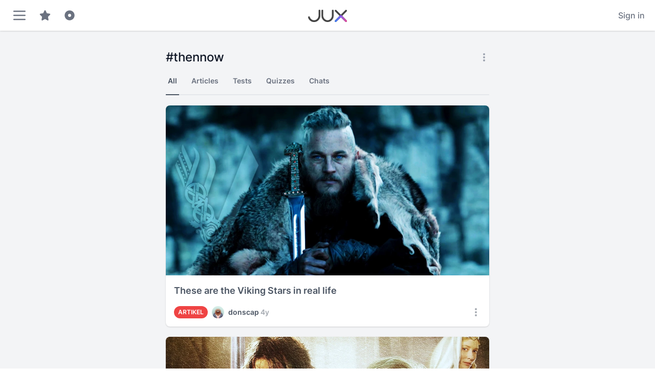

--- FILE ---
content_type: text/html; charset=UTF-8
request_url: https://jux.news/en/tag/thennow
body_size: 47523
content:
<!DOCTYPE html>
<html lang="en">
    <head>
                <!-- Meta -->
        <meta charset="utf-8">
        <meta name="viewport" content="width=device-width, initial-scale=1">
        <meta name="csrf-token" content="KKZQ7ZBao2lrcOivKiy1izOAWtebQajdFXhfcqxj">

        <!-- Preload -->
        <link rel="preload" as="font" href="https://fonts.gstatic.com/s/inter/v3/UcC73FwrK3iLTeHuS_fvQtMwCp50KnMa1ZL7.woff2" type="font/woff2" crossorigin="anonymous">
        <link rel="preload" as="style" href="/css/app.css?id=f3c78bf897e43c201084">
        <link rel="preload" as="script" href="/js/app.js?id=3dbac8e2e4f34d06533f">

        <link rel="preload" as="script" href="https://cdn.opencmp.net/tcf-v2/cmp-stub-latest.js">
        <link rel="preload" as="script" href="https://cdntrf.com/jux.news.js">
        <link rel="preload" as="script" href="https://www.googletagmanager.com/gtag/js?id=G-12GNNGLTYJ">

        <!-- SSR -->
                    <title inertia="title">#thennow</title>
                    <meta name="description" content="JUX News - Your Source of Entertainment" inertia="description">
                    <meta name="keywords" content="jux,news,chats,tets,quizzes,entertainment" inertia="keywords">
                    <link rel="canonical" href="https://jux.news/en/tag/thennow" inertia="canonical">
                    <link rel="alternate" hreflang="de" href="https://jux.news/de/tag/thennow" inertia="alternate-de">
                    <link rel="alternate" hreflang="en" href="https://jux.news/en/tag/thennow" inertia="alternate-en">
                    <meta name="robots" content="index,follow" inertia="robots">
        
        
        <!-- Styles -->
        <link rel="stylesheet" href="/css/app.css?id=f3c78bf897e43c201084" importance="high">
        
        <link rel="apple-touch-icon" sizes="180x180" href="/apple-touch-icon.png">
        <link rel="icon" type="image/png" sizes="32x32" href="/favicon-32x32.png">
        <link rel="icon" type="image/png" sizes="16x16" href="/favicon-16x16.png">
        <link rel="mask-icon" href="/safari-pinned-tab.svg" color="#5bbad5">
        <meta name="msapplication-TileColor" content="#603cba">
        <meta name="theme-color" content="#ffffff">


        <!-- Scripts -->
        <script>
if (typeof window !== 'undefined') {
  window.JUX = {
    hits: 1,
    interstitialShown: false,
  };
}
</script>        <!-- Global site tag (gtag.js) - Google Analytics -->
<script defer src="https://www.googletagmanager.com/gtag/js?id=G-12GNNGLTYJ"></script>
<script>
  window.dataLayer = window.dataLayer || [];
  function gtag(){dataLayer.push(arguments);}
  gtag('js', new Date());

  gtag('config', 'G-12GNNGLTYJ');
</script>
        <script type="text/javascript">
    const Ziggy = {"url":"https:\/\/jux.news","port":null,"defaults":{},"routes":{"ignition.healthCheck":{"uri":"_ignition\/health-check","methods":["GET","HEAD"]},"ignition.executeSolution":{"uri":"_ignition\/execute-solution","methods":["POST"]},"ignition.shareReport":{"uri":"_ignition\/share-report","methods":["POST"]},"ignition.scripts":{"uri":"_ignition\/scripts\/{script}","methods":["GET","HEAD"]},"ignition.styles":{"uri":"_ignition\/styles\/{style}","methods":["GET","HEAD"]},"oauth.redirect":{"uri":"oauth\/{provider}","methods":["GET","HEAD"]},"oauth.callback":{"uri":"oauth\/{provider}\/callback","methods":["GET","HEAD"]},"connected-accounts.destroy":{"uri":"user\/connected-account\/{id}","methods":["DELETE"]},"user-password.set":{"uri":"user\/set-password","methods":["PUT"]},"login":{"uri":"login","methods":["GET","HEAD"]},"logout":{"uri":"logout","methods":["POST"]},"password.request":{"uri":"forgot-password","methods":["GET","HEAD"]},"password.reset":{"uri":"reset-password\/{token}","methods":["GET","HEAD"]},"password.email":{"uri":"forgot-password","methods":["POST"]},"password.update":{"uri":"reset-password","methods":["POST"]},"register":{"uri":"register","methods":["GET","HEAD"]},"user-profile-information.update":{"uri":"user\/profile-information","methods":["PUT"]},"user-password.update":{"uri":"user\/password","methods":["PUT"]},"password.confirm":{"uri":"user\/confirm-password","methods":["GET","HEAD"]},"password.confirmation":{"uri":"user\/confirmed-password-status","methods":["GET","HEAD"]},"two-factor.login":{"uri":"two-factor-challenge","methods":["GET","HEAD"]},"two-factor.enable":{"uri":"user\/two-factor-authentication","methods":["POST"]},"two-factor.disable":{"uri":"user\/two-factor-authentication","methods":["DELETE"]},"two-factor.qr-code":{"uri":"user\/two-factor-qr-code","methods":["GET","HEAD"]},"two-factor.recovery-codes":{"uri":"user\/two-factor-recovery-codes","methods":["GET","HEAD"]},"horizon.stats.index":{"uri":"horizon\/api\/stats","methods":["GET","HEAD"]},"horizon.workload.index":{"uri":"horizon\/api\/workload","methods":["GET","HEAD"]},"horizon.masters.index":{"uri":"horizon\/api\/masters","methods":["GET","HEAD"]},"horizon.monitoring.index":{"uri":"horizon\/api\/monitoring","methods":["GET","HEAD"]},"horizon.monitoring.store":{"uri":"horizon\/api\/monitoring","methods":["POST"]},"horizon.monitoring-tag.paginate":{"uri":"horizon\/api\/monitoring\/{tag}","methods":["GET","HEAD"]},"horizon.monitoring-tag.destroy":{"uri":"horizon\/api\/monitoring\/{tag}","methods":["DELETE"]},"horizon.jobs-metrics.index":{"uri":"horizon\/api\/metrics\/jobs","methods":["GET","HEAD"]},"horizon.jobs-metrics.show":{"uri":"horizon\/api\/metrics\/jobs\/{id}","methods":["GET","HEAD"]},"horizon.queues-metrics.index":{"uri":"horizon\/api\/metrics\/queues","methods":["GET","HEAD"]},"horizon.queues-metrics.show":{"uri":"horizon\/api\/metrics\/queues\/{id}","methods":["GET","HEAD"]},"horizon.jobs-batches.index":{"uri":"horizon\/api\/batches","methods":["GET","HEAD"]},"horizon.jobs-batches.show":{"uri":"horizon\/api\/batches\/{id}","methods":["GET","HEAD"]},"horizon.jobs-batches.retry":{"uri":"horizon\/api\/batches\/retry\/{id}","methods":["POST"]},"horizon.pending-jobs.index":{"uri":"horizon\/api\/jobs\/pending","methods":["GET","HEAD"]},"horizon.completed-jobs.index":{"uri":"horizon\/api\/jobs\/completed","methods":["GET","HEAD"]},"horizon.failed-jobs.index":{"uri":"horizon\/api\/jobs\/failed","methods":["GET","HEAD"]},"horizon.failed-jobs.show":{"uri":"horizon\/api\/jobs\/failed\/{id}","methods":["GET","HEAD"]},"horizon.retry-jobs.show":{"uri":"horizon\/api\/jobs\/retry\/{id}","methods":["POST"]},"horizon.jobs.show":{"uri":"horizon\/api\/jobs\/{id}","methods":["GET","HEAD"]},"horizon.index":{"uri":"horizon\/{view?}","methods":["GET","HEAD"]},"terms.show":{"uri":"terms-of-service","methods":["GET","HEAD"]},"policy.show":{"uri":"privacy-policy","methods":["GET","HEAD"]},"profile.show":{"uri":"user\/profile","methods":["GET","HEAD"]},"other-browser-sessions.destroy":{"uri":"user\/other-browser-sessions","methods":["DELETE"]},"current-user-photo.destroy":{"uri":"user\/profile-photo","methods":["DELETE"]},"nova.login":{"uri":"nova\/login","methods":["POST"]},"nova.logout":{"uri":"nova\/logout","methods":["GET","HEAD"]},"nova.password.request":{"uri":"nova\/password\/reset","methods":["GET","HEAD"]},"nova.password.email":{"uri":"nova\/password\/email","methods":["POST"]},"nova.password.reset":{"uri":"nova\/password\/reset\/{token}","methods":["GET","HEAD"]},"start":{"uri":"{locale}","methods":["GET","HEAD"]},"legal.privacy":{"uri":"{locale}\/legal\/privacy","methods":["GET","HEAD"]},"legal.terms":{"uri":"{locale}\/legal\/terms","methods":["GET","HEAD"]},"legal.imprint":{"uri":"{locale}\/legal\/imprint","methods":["GET","HEAD"]},"utiq":{"uri":"{locale}\/utiq","methods":["GET","HEAD"]},"page.featured":{"uri":"{locale}\/featured\/{tab?}","methods":["GET","HEAD"]},"page.trending":{"uri":"{locale}\/trending\/{tab?}","methods":["GET","HEAD"]},"page.latest":{"uri":"{locale}\/latest\/{tab?}","methods":["GET","HEAD"]},"page.tag":{"uri":"{locale}\/tag\/{tag}\/{tab?}","methods":["GET","HEAD"]},"help":{"uri":"{locale}\/help","methods":["GET","HEAD"]},"affiliates":{"uri":"{locale}\/affiliates","methods":["GET","HEAD"]},"users.show":{"uri":"{locale}\/u\/{user}","methods":["GET","HEAD"],"bindings":{"user":"username"}},"posts.show":{"uri":"{locale}\/p\/{id}\/{hit_user?}\/{ref_string?}","methods":["GET","HEAD"]},"dashboard":{"uri":"{locale}\/dashboard","methods":["GET","HEAD"]},"create.index":{"uri":"{locale}\/create","methods":["GET","HEAD"]},"create.article":{"uri":"{locale}\/create\/article","methods":["GET","HEAD"]},"create.article.edit":{"uri":"{locale}\/create\/article\/{post}","methods":["GET","HEAD"],"bindings":{"post":"id"}},"create.interactive-chat":{"uri":"{locale}\/create\/interactive-chat","methods":["GET","HEAD"]},"create.personality-test":{"uri":"{locale}\/create\/personality-test","methods":["GET","HEAD"]},"create.personality-test.edit":{"uri":"{locale}\/create\/personality-test\/{post}","methods":["GET","HEAD"],"bindings":{"post":"id"}},"create.quiz":{"uri":"{locale}\/create\/quiz","methods":["GET","HEAD"]},"create.quiz.edit":{"uri":"{locale}\/create\/quiz\/{post}","methods":["GET","HEAD"],"bindings":{"post":"id"}},"create.promotion-material":{"uri":"{locale}\/create\/promotion-material","methods":["GET","HEAD"]},"create.promotion-material.store":{"uri":"{locale}\/create\/promotion-material","methods":["POST"]},"create.image":{"uri":"{locale}\/create\/image","methods":["GET","HEAD"]},"create.image.edit":{"uri":"{locale}\/create\/image\/{post}","methods":["GET","HEAD"],"bindings":{"post":"id"}},"create.video":{"uri":"{locale}\/create\/video","methods":["GET","HEAD"]},"create.video.edit":{"uri":"{locale}\/create\/video\/{post}","methods":["GET","HEAD"],"bindings":{"post":"id"}},"create.jux":{"uri":"{locale}\/create\/jux","methods":["GET","HEAD"]},"create.jux.edit":{"uri":"{locale}\/create\/jux\/{post}","methods":["GET","HEAD"],"bindings":{"post":"id"}},"statistics.index":{"uri":"{locale}\/statistics","methods":["GET","HEAD"]},"support-tickets.create":{"uri":"{locale}\/support-tickets\/create","methods":["GET","HEAD"]},"support-tickets.index":{"uri":"{locale}\/support-tickets\/{tab?}","methods":["GET","HEAD"]},"support-tickets.show":{"uri":"{locale}\/support-tickets\/ticket\/{id}","methods":["GET","HEAD"]},"payments.index":{"uri":"{locale}\/payments","methods":["GET","HEAD"]},"payments.create":{"uri":"{locale}\/payments\/create","methods":["GET","HEAD"]},"payments.store":{"uri":"{locale}\/payments","methods":["POST"]},"payments.show":{"uri":"{locale}\/payments\/{payment}","methods":["GET","HEAD"]},"payments.edit":{"uri":"{locale}\/payments\/{payment}\/edit","methods":["GET","HEAD"]},"payments.update":{"uri":"{locale}\/payments\/{payment}","methods":["PUT","PATCH"]},"payments.destroy":{"uri":"{locale}\/payments\/{payment}","methods":["DELETE"]},"payment-profiles.index":{"uri":"{locale}\/payment-profiles","methods":["GET","HEAD"]},"payment-profiles.create":{"uri":"{locale}\/payment-profiles\/create","methods":["GET","HEAD"]},"payment-profiles.store":{"uri":"{locale}\/payment-profiles","methods":["POST"]},"payment-profiles.show":{"uri":"{locale}\/payment-profiles\/{payment_profile}","methods":["GET","HEAD"]},"payment-profiles.edit":{"uri":"{locale}\/payment-profiles\/{payment_profile}\/edit","methods":["GET","HEAD"]},"payment-profiles.update":{"uri":"{locale}\/payment-profiles\/{payment_profile}","methods":["PUT","PATCH"]},"payment-profiles.destroy":{"uri":"{locale}\/payment-profiles\/{payment_profile}","methods":["DELETE"]},"post.index":{"uri":"{locale}\/post","methods":["GET","HEAD"]},"post.create":{"uri":"{locale}\/post\/create","methods":["GET","HEAD"]},"post.store":{"uri":"{locale}\/post","methods":["POST"]},"post.show":{"uri":"{locale}\/post\/{post}","methods":["GET","HEAD"]},"post.edit":{"uri":"{locale}\/post\/{post}\/edit","methods":["GET","HEAD"]},"post.update":{"uri":"{locale}\/post\/{post}","methods":["PUT","PATCH"],"bindings":{"post":"id"}},"post.destroy":{"uri":"{locale}\/post\/{post}","methods":["DELETE"]},"payments.pdf":{"uri":"{locale}\/payments\/pdf\/{id}","methods":["GET","HEAD"]},"payments.pdf2":{"uri":"{locale}\/payments\/pdf2\/{id}","methods":["GET","HEAD"]},"moderation.tool":{"uri":"{locale}\/moderation\/{tab?}","methods":["GET","HEAD"]},"web-vitals":{"uri":"{locale}\/web-vitals\/{tab?}","methods":["GET","HEAD"]},"promotion-material.index":{"uri":"{locale}\/promotion-material","methods":["GET","HEAD"]},"admin-payments.list":{"uri":"{locale}\/admin-payments\/{tab?}","methods":["GET","HEAD"]},"post-lang":{"uri":"post-lang\/{post_lang}","methods":["GET","HEAD"]},"content.view":{"uri":"content-view","methods":["POST"]},"s":{"uri":"s\/{short_id}","methods":["GET","HEAD"]},"posts.show.ref":{"uri":"p\/{id}\/{hit_user}\/{ref_string?}","methods":["GET","HEAD"]},"report":{"uri":"report","methods":["POST"]},"dashboard.revenues":{"uri":"dashboard\/revenues","methods":["POST"]},"post-tags.add":{"uri":"post-tags\/add","methods":["POST"]},"post-comments.add":{"uri":"post-comments\/add","methods":["POST"]},"post-tags.vote":{"uri":"post-tags\/vote","methods":["POST"]},"post-votes.vote":{"uri":"post-votes\/vote","methods":["POST"]},"post-comments.vote":{"uri":"post-comments\/vote","methods":["POST"]},"statistics.data":{"uri":"statistics\/data","methods":["POST"]},"support-tickets.store":{"uri":"support-tickets\/store","methods":["POST"]},"support-tickets.comment":{"uri":"support-tickets\/comment","methods":["POST"]},"support-tickets.toggle":{"uri":"support-tickets\/ticket\/{id}\/toggle","methods":["GET","HEAD"]},"promotion-checklist.add":{"uri":"promotion-checklist\/add","methods":["POST"]},"promotion-checklist.check":{"uri":"promotion-checklist\/check","methods":["POST"]},"short-url":{"uri":"short-url","methods":["POST"]},"notifications":{"uri":"notifications","methods":["GET","HEAD"]},"notifications.read":{"uri":"notifications","methods":["POST"]},"moderation.moderate":{"uri":"moderation\/moderate","methods":["POST"]},"change-partner":{"uri":"change-partner","methods":["POST"]},"change-creator":{"uri":"change-creator","methods":["POST"]},"ban.store":{"uri":"ban\/store","methods":["POST"]},"ban.destroy":{"uri":"ban\/{ban}","methods":["DELETE"],"bindings":{"ban":"id"}},"promotion-material.download":{"uri":"promotion-material\/download\/{promotionMaterial}","methods":["GET","HEAD"],"bindings":{"promotionMaterial":"id"}},"promotion-material.query":{"uri":"promotion-material\/query","methods":["GET","HEAD"]},"switch-user":{"uri":"switch-user\/{user}","methods":["GET","HEAD"],"bindings":{"user":"id"}},"admin-payments.update":{"uri":"admin-payments\/update","methods":["POST"]},"nsfw-filter":{"uri":"nsfw-filter\/{nsfw}","methods":["GET","HEAD"]},"fallback":{"uri":"{route}","methods":["GET","HEAD"]}}};

    !function(t,r){"object"==typeof exports&&"undefined"!=typeof module?module.exports=r():"function"==typeof define&&define.amd?define(r):(t||self).route=r()}(this,function(){function t(t,r){for(var e=0;e<r.length;e++){var n=r[e];n.enumerable=n.enumerable||!1,n.configurable=!0,"value"in n&&(n.writable=!0),Object.defineProperty(t,n.key,n)}}function r(r,e,n){return e&&t(r.prototype,e),n&&t(r,n),r}function e(){return(e=Object.assign||function(t){for(var r=1;r<arguments.length;r++){var e=arguments[r];for(var n in e)Object.prototype.hasOwnProperty.call(e,n)&&(t[n]=e[n])}return t}).apply(this,arguments)}function n(t){return(n=Object.setPrototypeOf?Object.getPrototypeOf:function(t){return t.__proto__||Object.getPrototypeOf(t)})(t)}function o(t,r){return(o=Object.setPrototypeOf||function(t,r){return t.__proto__=r,t})(t,r)}function i(){if("undefined"==typeof Reflect||!Reflect.construct)return!1;if(Reflect.construct.sham)return!1;if("function"==typeof Proxy)return!0;try{return Boolean.prototype.valueOf.call(Reflect.construct(Boolean,[],function(){})),!0}catch(t){return!1}}function u(t,r,e){return(u=i()?Reflect.construct:function(t,r,e){var n=[null];n.push.apply(n,r);var i=new(Function.bind.apply(t,n));return e&&o(i,e.prototype),i}).apply(null,arguments)}function f(t){var r="function"==typeof Map?new Map:void 0;return(f=function(t){if(null===t||-1===Function.toString.call(t).indexOf("[native code]"))return t;if("function"!=typeof t)throw new TypeError("Super expression must either be null or a function");if(void 0!==r){if(r.has(t))return r.get(t);r.set(t,e)}function e(){return u(t,arguments,n(this).constructor)}return e.prototype=Object.create(t.prototype,{constructor:{value:e,enumerable:!1,writable:!0,configurable:!0}}),o(e,t)})(t)}var a,c="undefined"!=typeof Symbol&&Symbol,y="Function.prototype.bind called on incompatible ",p=Array.prototype.slice,l=Object.prototype.toString,s="[object Function]",b=Function.prototype.bind||function(t){var r=this;if("function"!=typeof r||l.call(r)!==s)throw new TypeError(y+r);for(var e,n=p.call(arguments,1),o=function(){if(this instanceof e){var o=r.apply(this,n.concat(p.call(arguments)));return Object(o)===o?o:this}return r.apply(t,n.concat(p.call(arguments)))},i=Math.max(0,r.length-n.length),u=[],f=0;f<i;f++)u.push("$"+f);if(e=Function("binder","return function ("+u.join(",")+"){ return binder.apply(this,arguments); }")(o),r.prototype){var a=function(){};a.prototype=r.prototype,e.prototype=new a,a.prototype=null}return e},d=b.call(Function.call,Object.prototype.hasOwnProperty),v=SyntaxError,h=Function,g=TypeError,m=function(t){try{return h('"use strict"; return ('+t+").constructor;")()}catch(t){}},j=Object.getOwnPropertyDescriptor;if(j)try{j({},"")}catch(t){j=null}var S=function(){throw new g},A=j?function(){try{return S}catch(t){try{return j(arguments,"callee").get}catch(t){return S}}}():S,O="function"==typeof c&&"function"==typeof Symbol&&"symbol"==typeof c("foo")&&"symbol"==typeof Symbol("bar")&&function(){if("function"!=typeof Symbol||"function"!=typeof Object.getOwnPropertySymbols)return!1;if("symbol"==typeof Symbol.iterator)return!0;var t={},r=Symbol("test"),e=Object(r);if("string"==typeof r)return!1;if("[object Symbol]"!==Object.prototype.toString.call(r))return!1;if("[object Symbol]"!==Object.prototype.toString.call(e))return!1;for(r in t[r]=42,t)return!1;if("function"==typeof Object.keys&&0!==Object.keys(t).length)return!1;if("function"==typeof Object.getOwnPropertyNames&&0!==Object.getOwnPropertyNames(t).length)return!1;var n=Object.getOwnPropertySymbols(t);if(1!==n.length||n[0]!==r)return!1;if(!Object.prototype.propertyIsEnumerable.call(t,r))return!1;if("function"==typeof Object.getOwnPropertyDescriptor){var o=Object.getOwnPropertyDescriptor(t,r);if(42!==o.value||!0!==o.enumerable)return!1}return!0}(),w=Object.getPrototypeOf||function(t){return t.__proto__},P={},E="undefined"==typeof Uint8Array?a:w(Uint8Array),R={"%AggregateError%":"undefined"==typeof AggregateError?a:AggregateError,"%Array%":Array,"%ArrayBuffer%":"undefined"==typeof ArrayBuffer?a:ArrayBuffer,"%ArrayIteratorPrototype%":O?w([][Symbol.iterator]()):a,"%AsyncFromSyncIteratorPrototype%":a,"%AsyncFunction%":P,"%AsyncGenerator%":P,"%AsyncGeneratorFunction%":P,"%AsyncIteratorPrototype%":P,"%Atomics%":"undefined"==typeof Atomics?a:Atomics,"%BigInt%":"undefined"==typeof BigInt?a:BigInt,"%Boolean%":Boolean,"%DataView%":"undefined"==typeof DataView?a:DataView,"%Date%":Date,"%decodeURI%":decodeURI,"%decodeURIComponent%":decodeURIComponent,"%encodeURI%":encodeURI,"%encodeURIComponent%":encodeURIComponent,"%Error%":Error,"%eval%":eval,"%EvalError%":EvalError,"%Float32Array%":"undefined"==typeof Float32Array?a:Float32Array,"%Float64Array%":"undefined"==typeof Float64Array?a:Float64Array,"%FinalizationRegistry%":"undefined"==typeof FinalizationRegistry?a:FinalizationRegistry,"%Function%":h,"%GeneratorFunction%":P,"%Int8Array%":"undefined"==typeof Int8Array?a:Int8Array,"%Int16Array%":"undefined"==typeof Int16Array?a:Int16Array,"%Int32Array%":"undefined"==typeof Int32Array?a:Int32Array,"%isFinite%":isFinite,"%isNaN%":isNaN,"%IteratorPrototype%":O?w(w([][Symbol.iterator]())):a,"%JSON%":"object"==typeof JSON?JSON:a,"%Map%":"undefined"==typeof Map?a:Map,"%MapIteratorPrototype%":"undefined"!=typeof Map&&O?w((new Map)[Symbol.iterator]()):a,"%Math%":Math,"%Number%":Number,"%Object%":Object,"%parseFloat%":parseFloat,"%parseInt%":parseInt,"%Promise%":"undefined"==typeof Promise?a:Promise,"%Proxy%":"undefined"==typeof Proxy?a:Proxy,"%RangeError%":RangeError,"%ReferenceError%":ReferenceError,"%Reflect%":"undefined"==typeof Reflect?a:Reflect,"%RegExp%":RegExp,"%Set%":"undefined"==typeof Set?a:Set,"%SetIteratorPrototype%":"undefined"!=typeof Set&&O?w((new Set)[Symbol.iterator]()):a,"%SharedArrayBuffer%":"undefined"==typeof SharedArrayBuffer?a:SharedArrayBuffer,"%String%":String,"%StringIteratorPrototype%":O?w(""[Symbol.iterator]()):a,"%Symbol%":O?Symbol:a,"%SyntaxError%":v,"%ThrowTypeError%":A,"%TypedArray%":E,"%TypeError%":g,"%Uint8Array%":"undefined"==typeof Uint8Array?a:Uint8Array,"%Uint8ClampedArray%":"undefined"==typeof Uint8ClampedArray?a:Uint8ClampedArray,"%Uint16Array%":"undefined"==typeof Uint16Array?a:Uint16Array,"%Uint32Array%":"undefined"==typeof Uint32Array?a:Uint32Array,"%URIError%":URIError,"%WeakMap%":"undefined"==typeof WeakMap?a:WeakMap,"%WeakRef%":"undefined"==typeof WeakRef?a:WeakRef,"%WeakSet%":"undefined"==typeof WeakSet?a:WeakSet},F=function t(r){var e;if("%AsyncFunction%"===r)e=m("async function () {}");else if("%GeneratorFunction%"===r)e=m("function* () {}");else if("%AsyncGeneratorFunction%"===r)e=m("async function* () {}");else if("%AsyncGenerator%"===r){var n=t("%AsyncGeneratorFunction%");n&&(e=n.prototype)}else if("%AsyncIteratorPrototype%"===r){var o=t("%AsyncGenerator%");o&&(e=w(o.prototype))}return R[r]=e,e},I={"%ArrayBufferPrototype%":["ArrayBuffer","prototype"],"%ArrayPrototype%":["Array","prototype"],"%ArrayProto_entries%":["Array","prototype","entries"],"%ArrayProto_forEach%":["Array","prototype","forEach"],"%ArrayProto_keys%":["Array","prototype","keys"],"%ArrayProto_values%":["Array","prototype","values"],"%AsyncFunctionPrototype%":["AsyncFunction","prototype"],"%AsyncGenerator%":["AsyncGeneratorFunction","prototype"],"%AsyncGeneratorPrototype%":["AsyncGeneratorFunction","prototype","prototype"],"%BooleanPrototype%":["Boolean","prototype"],"%DataViewPrototype%":["DataView","prototype"],"%DatePrototype%":["Date","prototype"],"%ErrorPrototype%":["Error","prototype"],"%EvalErrorPrototype%":["EvalError","prototype"],"%Float32ArrayPrototype%":["Float32Array","prototype"],"%Float64ArrayPrototype%":["Float64Array","prototype"],"%FunctionPrototype%":["Function","prototype"],"%Generator%":["GeneratorFunction","prototype"],"%GeneratorPrototype%":["GeneratorFunction","prototype","prototype"],"%Int8ArrayPrototype%":["Int8Array","prototype"],"%Int16ArrayPrototype%":["Int16Array","prototype"],"%Int32ArrayPrototype%":["Int32Array","prototype"],"%JSONParse%":["JSON","parse"],"%JSONStringify%":["JSON","stringify"],"%MapPrototype%":["Map","prototype"],"%NumberPrototype%":["Number","prototype"],"%ObjectPrototype%":["Object","prototype"],"%ObjProto_toString%":["Object","prototype","toString"],"%ObjProto_valueOf%":["Object","prototype","valueOf"],"%PromisePrototype%":["Promise","prototype"],"%PromiseProto_then%":["Promise","prototype","then"],"%Promise_all%":["Promise","all"],"%Promise_reject%":["Promise","reject"],"%Promise_resolve%":["Promise","resolve"],"%RangeErrorPrototype%":["RangeError","prototype"],"%ReferenceErrorPrototype%":["ReferenceError","prototype"],"%RegExpPrototype%":["RegExp","prototype"],"%SetPrototype%":["Set","prototype"],"%SharedArrayBufferPrototype%":["SharedArrayBuffer","prototype"],"%StringPrototype%":["String","prototype"],"%SymbolPrototype%":["Symbol","prototype"],"%SyntaxErrorPrototype%":["SyntaxError","prototype"],"%TypedArrayPrototype%":["TypedArray","prototype"],"%TypeErrorPrototype%":["TypeError","prototype"],"%Uint8ArrayPrototype%":["Uint8Array","prototype"],"%Uint8ClampedArrayPrototype%":["Uint8ClampedArray","prototype"],"%Uint16ArrayPrototype%":["Uint16Array","prototype"],"%Uint32ArrayPrototype%":["Uint32Array","prototype"],"%URIErrorPrototype%":["URIError","prototype"],"%WeakMapPrototype%":["WeakMap","prototype"],"%WeakSetPrototype%":["WeakSet","prototype"]},k=b.call(Function.call,Array.prototype.concat),M=b.call(Function.apply,Array.prototype.splice),x=b.call(Function.call,String.prototype.replace),U=b.call(Function.call,String.prototype.slice),W=/[^%.[\]]+|\[(?:(-?\d+(?:\.\d+)?)|(["'])((?:(?!\2)[^\\]|\\.)*?)\2)\]|(?=(?:\.|\[\])(?:\.|\[\]|%$))/g,N=/\\(\\)?/g,T=function(t){var r=U(t,0,1),e=U(t,-1);if("%"===r&&"%"!==e)throw new v("invalid intrinsic syntax, expected closing `%`");if("%"===e&&"%"!==r)throw new v("invalid intrinsic syntax, expected opening `%`");var n=[];return x(t,W,function(t,r,e,o){n[n.length]=e?x(o,N,"$1"):r||t}),n},B=function(t,r){var e,n=t;if(d(I,n)&&(n="%"+(e=I[n])[0]+"%"),d(R,n)){var o=R[n];if(o===P&&(o=F(n)),void 0===o&&!r)throw new g("intrinsic "+t+" exists, but is not available. Please file an issue!");return{alias:e,name:n,value:o}}throw new v("intrinsic "+t+" does not exist!")},C=function(t,r){if("string"!=typeof t||0===t.length)throw new g("intrinsic name must be a non-empty string");if(arguments.length>1&&"boolean"!=typeof r)throw new g('"allowMissing" argument must be a boolean');var e=T(t),n=e.length>0?e[0]:"",o=B("%"+n+"%",r),i=o.name,u=o.value,f=!1,a=o.alias;a&&(n=a[0],M(e,k([0,1],a)));for(var c=1,y=!0;c<e.length;c+=1){var p=e[c],l=U(p,0,1),s=U(p,-1);if(('"'===l||"'"===l||"`"===l||'"'===s||"'"===s||"`"===s)&&l!==s)throw new v("property names with quotes must have matching quotes");if("constructor"!==p&&y||(f=!0),d(R,i="%"+(n+="."+p)+"%"))u=R[i];else if(null!=u){if(!(p in u)){if(!r)throw new g("base intrinsic for "+t+" exists, but the property is not available.");return}if(j&&c+1>=e.length){var b=j(u,p);u=(y=!!b)&&"get"in b&&!("originalValue"in b.get)?b.get:u[p]}else y=d(u,p),u=u[p];y&&!f&&(R[i]=u)}}return u},D=function(t){var r={exports:{}};return function(t){var r=C("%Function.prototype.apply%"),e=C("%Function.prototype.call%"),n=C("%Reflect.apply%",!0)||b.call(e,r),o=C("%Object.getOwnPropertyDescriptor%",!0),i=C("%Object.defineProperty%",!0),u=C("%Math.max%");if(i)try{i({},"a",{value:1})}catch(t){i=null}t.exports=function(t){var r=n(b,e,arguments);return o&&i&&o(r,"length").configurable&&i(r,"length",{value:1+u(0,t.length-(arguments.length-1))}),r};var f=function(){return n(b,r,arguments)};i?i(t.exports,"apply",{value:f}):t.exports.apply=f}(r),r.exports}(),$=D(C("String.prototype.indexOf")),G=function(t,r){var e=C(t,!!r);return"function"==typeof e&&$(t,".prototype.")>-1?D(e):e},_="function"==typeof Map&&Map.prototype,q=Object.getOwnPropertyDescriptor&&_?Object.getOwnPropertyDescriptor(Map.prototype,"size"):null,V=_&&q&&"function"==typeof q.get?q.get:null,z=_&&Map.prototype.forEach,J="function"==typeof Set&&Set.prototype,L=Object.getOwnPropertyDescriptor&&J?Object.getOwnPropertyDescriptor(Set.prototype,"size"):null,H=J&&L&&"function"==typeof L.get?L.get:null,Z=J&&Set.prototype.forEach,Q="function"==typeof WeakMap&&WeakMap.prototype?WeakMap.prototype.has:null,K="function"==typeof WeakSet&&WeakSet.prototype?WeakSet.prototype.has:null,X="function"==typeof WeakRef&&WeakRef.prototype?WeakRef.prototype.deref:null,Y=Boolean.prototype.valueOf,tt=Object.prototype.toString,rt=Function.prototype.toString,et=String.prototype.match,nt="function"==typeof BigInt?BigInt.prototype.valueOf:null,ot=Object.getOwnPropertySymbols,it="function"==typeof Symbol&&"symbol"==typeof Symbol.iterator?Symbol.prototype.toString:null,ut="function"==typeof Symbol&&"object"==typeof Symbol.iterator,ft=Object.prototype.propertyIsEnumerable,at=("function"==typeof Reflect?Reflect.getPrototypeOf:Object.getPrototypeOf)||([].__proto__===Array.prototype?function(t){return t.__proto__}:null),ct={__proto__:null,default:{}}.custom,yt=ct&&vt(ct)?ct:null,pt="function"==typeof Symbol&&void 0!==Symbol.toStringTag?Symbol.toStringTag:null,lt=function t(r,e,n,o){var i=e||{};if(gt(i,"quoteStyle")&&"single"!==i.quoteStyle&&"double"!==i.quoteStyle)throw new TypeError('option "quoteStyle" must be "single" or "double"');if(gt(i,"maxStringLength")&&("number"==typeof i.maxStringLength?i.maxStringLength<0&&Infinity!==i.maxStringLength:null!==i.maxStringLength))throw new TypeError('option "maxStringLength", if provided, must be a positive integer, Infinity, or `null`');var u=!gt(i,"customInspect")||i.customInspect;if("boolean"!=typeof u&&"symbol"!==u)throw new TypeError("option \"customInspect\", if provided, must be `true`, `false`, or `'symbol'`");if(gt(i,"indent")&&null!==i.indent&&"\t"!==i.indent&&!(parseInt(i.indent,10)===i.indent&&i.indent>0))throw new TypeError('options "indent" must be "\\t", an integer > 0, or `null`');if(void 0===r)return"undefined";if(null===r)return"null";if("boolean"==typeof r)return r?"true":"false";if("string"==typeof r)return St(r,i);if("number"==typeof r)return 0===r?Infinity/r>0?"0":"-0":String(r);if("bigint"==typeof r)return String(r)+"n";var f=void 0===i.depth?5:i.depth;if(void 0===n&&(n=0),n>=f&&f>0&&"object"==typeof r)return dt(r)?"[Array]":"[Object]";var a,c=function(t,r){var e;if("\t"===t.indent)e="\t";else{if(!("number"==typeof t.indent&&t.indent>0))return null;e=Array(t.indent+1).join(" ")}return{base:e,prev:Array(r+1).join(e)}}(i,n);if(void 0===o)o=[];else if(jt(o,r)>=0)return"[Circular]";function y(r,e,u){if(e&&(o=o.slice()).push(e),u){var f={depth:i.depth};return gt(i,"quoteStyle")&&(f.quoteStyle=i.quoteStyle),t(r,f,n+1,o)}return t(r,i,n+1,o)}if("function"==typeof r){var p=function(t){if(t.name)return t.name;var r=et.call(rt.call(t),/^function\s*([\w$]+)/);return r?r[1]:null}(r),l=Rt(r,y);return"[Function"+(p?": "+p:" (anonymous)")+"]"+(l.length>0?" { "+l.join(", ")+" }":"")}if(vt(r)){var s=ut?String(r).replace(/^(Symbol\(.*\))_[^)]*$/,"$1"):it.call(r);return"object"!=typeof r||ut?s:Ot(s)}if((a=r)&&"object"==typeof a&&("undefined"!=typeof HTMLElement&&a instanceof HTMLElement||"string"==typeof a.nodeName&&"function"==typeof a.getAttribute)){for(var b="<"+String(r.nodeName).toLowerCase(),d=r.attributes||[],v=0;v<d.length;v++)b+=" "+d[v].name+"="+st(bt(d[v].value),"double",i);return b+=">",r.childNodes&&r.childNodes.length&&(b+="..."),b+"</"+String(r.nodeName).toLowerCase()+">"}if(dt(r)){if(0===r.length)return"[]";var h=Rt(r,y);return c&&!function(t){for(var r=0;r<t.length;r++)if(jt(t[r],"\n")>=0)return!1;return!0}(h)?"["+Et(h,c)+"]":"[ "+h.join(", ")+" ]"}if(function(t){return!("[object Error]"!==mt(t)||pt&&"object"==typeof t&&pt in t)}(r)){var g=Rt(r,y);return 0===g.length?"["+String(r)+"]":"{ ["+String(r)+"] "+g.join(", ")+" }"}if("object"==typeof r&&u){if(yt&&"function"==typeof r[yt])return r[yt]();if("symbol"!==u&&"function"==typeof r.inspect)return r.inspect()}if(function(t){if(!V||!t||"object"!=typeof t)return!1;try{V.call(t);try{H.call(t)}catch(t){return!0}return t instanceof Map}catch(t){}return!1}(r)){var m=[];return z.call(r,function(t,e){m.push(y(e,r,!0)+" => "+y(t,r))}),Pt("Map",V.call(r),m,c)}if(function(t){if(!H||!t||"object"!=typeof t)return!1;try{H.call(t);try{V.call(t)}catch(t){return!0}return t instanceof Set}catch(t){}return!1}(r)){var j=[];return Z.call(r,function(t){j.push(y(t,r))}),Pt("Set",H.call(r),j,c)}if(function(t){if(!Q||!t||"object"!=typeof t)return!1;try{Q.call(t,Q);try{K.call(t,K)}catch(t){return!0}return t instanceof WeakMap}catch(t){}return!1}(r))return wt("WeakMap");if(function(t){if(!K||!t||"object"!=typeof t)return!1;try{K.call(t,K);try{Q.call(t,Q)}catch(t){return!0}return t instanceof WeakSet}catch(t){}return!1}(r))return wt("WeakSet");if(function(t){if(!X||!t||"object"!=typeof t)return!1;try{return X.call(t),!0}catch(t){}return!1}(r))return wt("WeakRef");if(function(t){return!("[object Number]"!==mt(t)||pt&&"object"==typeof t&&pt in t)}(r))return Ot(y(Number(r)));if(function(t){if(!t||"object"!=typeof t||!nt)return!1;try{return nt.call(t),!0}catch(t){}return!1}(r))return Ot(y(nt.call(r)));if(function(t){return!("[object Boolean]"!==mt(t)||pt&&"object"==typeof t&&pt in t)}(r))return Ot(Y.call(r));if(function(t){return!("[object String]"!==mt(t)||pt&&"object"==typeof t&&pt in t)}(r))return Ot(y(String(r)));if(!function(t){return!("[object Date]"!==mt(t)||pt&&"object"==typeof t&&pt in t)}(r)&&!function(t){return!("[object RegExp]"!==mt(t)||pt&&"object"==typeof t&&pt in t)}(r)){var S=Rt(r,y),A=at?at(r)===Object.prototype:r instanceof Object||r.constructor===Object,O=r instanceof Object?"":"null prototype",w=!A&&pt&&Object(r)===r&&pt in r?mt(r).slice(8,-1):O?"Object":"",P=(A||"function"!=typeof r.constructor?"":r.constructor.name?r.constructor.name+" ":"")+(w||O?"["+[].concat(w||[],O||[]).join(": ")+"] ":"");return 0===S.length?P+"{}":c?P+"{"+Et(S,c)+"}":P+"{ "+S.join(", ")+" }"}return String(r)};function st(t,r,e){var n="double"===(e.quoteStyle||r)?'"':"'";return n+t+n}function bt(t){return String(t).replace(/"/g,"&quot;")}function dt(t){return!("[object Array]"!==mt(t)||pt&&"object"==typeof t&&pt in t)}function vt(t){if(ut)return t&&"object"==typeof t&&t instanceof Symbol;if("symbol"==typeof t)return!0;if(!t||"object"!=typeof t||!it)return!1;try{return it.call(t),!0}catch(t){}return!1}var ht=Object.prototype.hasOwnProperty||function(t){return t in this};function gt(t,r){return ht.call(t,r)}function mt(t){return tt.call(t)}function jt(t,r){if(t.indexOf)return t.indexOf(r);for(var e=0,n=t.length;e<n;e++)if(t[e]===r)return e;return-1}function St(t,r){if(t.length>r.maxStringLength){var e=t.length-r.maxStringLength,n="... "+e+" more character"+(e>1?"s":"");return St(t.slice(0,r.maxStringLength),r)+n}return st(t.replace(/(['\\])/g,"\\$1").replace(/[\x00-\x1f]/g,At),"single",r)}function At(t){var r=t.charCodeAt(0),e={8:"b",9:"t",10:"n",12:"f",13:"r"}[r];return e?"\\"+e:"\\x"+(r<16?"0":"")+r.toString(16).toUpperCase()}function Ot(t){return"Object("+t+")"}function wt(t){return t+" { ? }"}function Pt(t,r,e,n){return t+" ("+r+") {"+(n?Et(e,n):e.join(", "))+"}"}function Et(t,r){if(0===t.length)return"";var e="\n"+r.prev+r.base;return e+t.join(","+e)+"\n"+r.prev}function Rt(t,r){var e=dt(t),n=[];if(e){n.length=t.length;for(var o=0;o<t.length;o++)n[o]=gt(t,o)?r(t[o],t):""}var i,u="function"==typeof ot?ot(t):[];if(ut){i={};for(var f=0;f<u.length;f++)i["$"+u[f]]=u[f]}for(var a in t)gt(t,a)&&(e&&String(Number(a))===a&&a<t.length||ut&&i["$"+a]instanceof Symbol||(/[^\w$]/.test(a)?n.push(r(a,t)+": "+r(t[a],t)):n.push(a+": "+r(t[a],t))));if("function"==typeof ot)for(var c=0;c<u.length;c++)ft.call(t,u[c])&&n.push("["+r(u[c])+"]: "+r(t[u[c]],t));return n}var Ft=C("%TypeError%"),It=C("%WeakMap%",!0),kt=C("%Map%",!0),Mt=G("WeakMap.prototype.get",!0),xt=G("WeakMap.prototype.set",!0),Ut=G("WeakMap.prototype.has",!0),Wt=G("Map.prototype.get",!0),Nt=G("Map.prototype.set",!0),Tt=G("Map.prototype.has",!0),Bt=function(t,r){for(var e,n=t;null!==(e=n.next);n=e)if(e.key===r)return n.next=e.next,e.next=t.next,t.next=e,e},Ct=function(){var t,r,e,n={assert:function(t){if(!n.has(t))throw new Ft("Side channel does not contain "+lt(t))},get:function(n){if(It&&n&&("object"==typeof n||"function"==typeof n)){if(t)return Mt(t,n)}else if(kt){if(r)return Wt(r,n)}else if(e)return function(t,r){var e=Bt(t,r);return e&&e.value}(e,n)},has:function(n){if(It&&n&&("object"==typeof n||"function"==typeof n)){if(t)return Ut(t,n)}else if(kt){if(r)return Tt(r,n)}else if(e)return function(t,r){return!!Bt(t,r)}(e,n);return!1},set:function(n,o){It&&n&&("object"==typeof n||"function"==typeof n)?(t||(t=new It),xt(t,n,o)):kt?(r||(r=new kt),Nt(r,n,o)):(e||(e={key:{},next:null}),function(t,r,e){var n=Bt(t,r);n?n.value=e:t.next={key:r,next:t.next,value:e}}(e,n,o))}};return n},Dt=String.prototype.replace,$t=/%20/g,Gt="RFC3986",_t={default:Gt,formatters:{RFC1738:function(t){return Dt.call(t,$t,"+")},RFC3986:function(t){return String(t)}},RFC1738:"RFC1738",RFC3986:Gt},qt=Object.prototype.hasOwnProperty,Vt=Array.isArray,zt=function(){for(var t=[],r=0;r<256;++r)t.push("%"+((r<16?"0":"")+r.toString(16)).toUpperCase());return t}(),Jt=function(t,r){for(var e=r&&r.plainObjects?Object.create(null):{},n=0;n<t.length;++n)void 0!==t[n]&&(e[n]=t[n]);return e},Lt={arrayToObject:Jt,assign:function(t,r){return Object.keys(r).reduce(function(t,e){return t[e]=r[e],t},t)},combine:function(t,r){return[].concat(t,r)},compact:function(t){for(var r=[{obj:{o:t},prop:"o"}],e=[],n=0;n<r.length;++n)for(var o=r[n],i=o.obj[o.prop],u=Object.keys(i),f=0;f<u.length;++f){var a=u[f],c=i[a];"object"==typeof c&&null!==c&&-1===e.indexOf(c)&&(r.push({obj:i,prop:a}),e.push(c))}return function(t){for(;t.length>1;){var r=t.pop(),e=r.obj[r.prop];if(Vt(e)){for(var n=[],o=0;o<e.length;++o)void 0!==e[o]&&n.push(e[o]);r.obj[r.prop]=n}}}(r),t},decode:function(t,r,e){var n=t.replace(/\+/g," ");if("iso-8859-1"===e)return n.replace(/%[0-9a-f]{2}/gi,unescape);try{return decodeURIComponent(n)}catch(t){return n}},encode:function(t,r,e,n,o){if(0===t.length)return t;var i=t;if("symbol"==typeof t?i=Symbol.prototype.toString.call(t):"string"!=typeof t&&(i=String(t)),"iso-8859-1"===e)return escape(i).replace(/%u[0-9a-f]{4}/gi,function(t){return"%26%23"+parseInt(t.slice(2),16)+"%3B"});for(var u="",f=0;f<i.length;++f){var a=i.charCodeAt(f);45===a||46===a||95===a||126===a||a>=48&&a<=57||a>=65&&a<=90||a>=97&&a<=122||o===_t.RFC1738&&(40===a||41===a)?u+=i.charAt(f):a<128?u+=zt[a]:a<2048?u+=zt[192|a>>6]+zt[128|63&a]:a<55296||a>=57344?u+=zt[224|a>>12]+zt[128|a>>6&63]+zt[128|63&a]:(a=65536+((1023&a)<<10|1023&i.charCodeAt(f+=1)),u+=zt[240|a>>18]+zt[128|a>>12&63]+zt[128|a>>6&63]+zt[128|63&a])}return u},isBuffer:function(t){return!(!t||"object"!=typeof t||!(t.constructor&&t.constructor.isBuffer&&t.constructor.isBuffer(t)))},isRegExp:function(t){return"[object RegExp]"===Object.prototype.toString.call(t)},maybeMap:function(t,r){if(Vt(t)){for(var e=[],n=0;n<t.length;n+=1)e.push(r(t[n]));return e}return r(t)},merge:function t(r,e,n){if(!e)return r;if("object"!=typeof e){if(Vt(r))r.push(e);else{if(!r||"object"!=typeof r)return[r,e];(n&&(n.plainObjects||n.allowPrototypes)||!qt.call(Object.prototype,e))&&(r[e]=!0)}return r}if(!r||"object"!=typeof r)return[r].concat(e);var o=r;return Vt(r)&&!Vt(e)&&(o=Jt(r,n)),Vt(r)&&Vt(e)?(e.forEach(function(e,o){if(qt.call(r,o)){var i=r[o];i&&"object"==typeof i&&e&&"object"==typeof e?r[o]=t(i,e,n):r.push(e)}else r[o]=e}),r):Object.keys(e).reduce(function(r,o){var i=e[o];return r[o]=qt.call(r,o)?t(r[o],i,n):i,r},o)}},Ht=Object.prototype.hasOwnProperty,Zt={brackets:function(t){return t+"[]"},comma:"comma",indices:function(t,r){return t+"["+r+"]"},repeat:function(t){return t}},Qt=Array.isArray,Kt=Array.prototype.push,Xt=function(t,r){Kt.apply(t,Qt(r)?r:[r])},Yt=Date.prototype.toISOString,tr=_t.default,rr={addQueryPrefix:!1,allowDots:!1,charset:"utf-8",charsetSentinel:!1,delimiter:"&",encode:!0,encoder:Lt.encode,encodeValuesOnly:!1,format:tr,formatter:_t.formatters[tr],indices:!1,serializeDate:function(t){return Yt.call(t)},skipNulls:!1,strictNullHandling:!1},er=function t(r,e,n,o,i,u,f,a,c,y,p,l,s,b,d){var v,h=r;if(d.has(r))throw new RangeError("Cyclic object value");if("function"==typeof f?h=f(e,h):h instanceof Date?h=y(h):"comma"===n&&Qt(h)&&(h=Lt.maybeMap(h,function(t){return t instanceof Date?y(t):t})),null===h){if(o)return u&&!s?u(e,rr.encoder,b,"key",p):e;h=""}if("string"==typeof(v=h)||"number"==typeof v||"boolean"==typeof v||"symbol"==typeof v||"bigint"==typeof v||Lt.isBuffer(h))return u?[l(s?e:u(e,rr.encoder,b,"key",p))+"="+l(u(h,rr.encoder,b,"value",p))]:[l(e)+"="+l(String(h))];var g,m=[];if(void 0===h)return m;if("comma"===n&&Qt(h))g=[{value:h.length>0?h.join(",")||null:void 0}];else if(Qt(f))g=f;else{var j=Object.keys(h);g=a?j.sort(a):j}for(var S=0;S<g.length;++S){var A=g[S],O="object"==typeof A&&void 0!==A.value?A.value:h[A];if(!i||null!==O){var w=Qt(h)?"function"==typeof n?n(e,A):e:e+(c?"."+A:"["+A+"]");d.set(r,!0);var P=Ct();Xt(m,t(O,w,n,o,i,u,f,a,c,y,p,l,s,b,P))}}return m},nr=Object.prototype.hasOwnProperty,or=Array.isArray,ir={allowDots:!1,allowPrototypes:!1,allowSparse:!1,arrayLimit:20,charset:"utf-8",charsetSentinel:!1,comma:!1,decoder:Lt.decode,delimiter:"&",depth:5,ignoreQueryPrefix:!1,interpretNumericEntities:!1,parameterLimit:1e3,parseArrays:!0,plainObjects:!1,strictNullHandling:!1},ur=function(t){return t.replace(/&#(\d+);/g,function(t,r){return String.fromCharCode(parseInt(r,10))})},fr=function(t,r){return t&&"string"==typeof t&&r.comma&&t.indexOf(",")>-1?t.split(","):t},ar=function(t,r,e,n){if(t){var o=e.allowDots?t.replace(/\.([^.[]+)/g,"[$1]"):t,i=/(\[[^[\]]*])/g,u=e.depth>0&&/(\[[^[\]]*])/.exec(o),f=u?o.slice(0,u.index):o,a=[];if(f){if(!e.plainObjects&&nr.call(Object.prototype,f)&&!e.allowPrototypes)return;a.push(f)}for(var c=0;e.depth>0&&null!==(u=i.exec(o))&&c<e.depth;){if(c+=1,!e.plainObjects&&nr.call(Object.prototype,u[1].slice(1,-1))&&!e.allowPrototypes)return;a.push(u[1])}return u&&a.push("["+o.slice(u.index)+"]"),function(t,r,e,n){for(var o=n?r:fr(r,e),i=t.length-1;i>=0;--i){var u,f=t[i];if("[]"===f&&e.parseArrays)u=[].concat(o);else{u=e.plainObjects?Object.create(null):{};var a="["===f.charAt(0)&&"]"===f.charAt(f.length-1)?f.slice(1,-1):f,c=parseInt(a,10);e.parseArrays||""!==a?!isNaN(c)&&f!==a&&String(c)===a&&c>=0&&e.parseArrays&&c<=e.arrayLimit?(u=[])[c]=o:u[a]=o:u={0:o}}o=u}return o}(a,r,e,n)}},cr=function(){function t(t,r,e){var n;this.name=t,this.definition=r,this.bindings=null!=(n=r.bindings)?n:{},this.config=e}var e=t.prototype;return e.matchesUrl=function(t){if(!this.definition.methods.includes("GET"))return!1;var r=this.template.replace(/\/{[^}?]*\?}/g,"(/[^/?]+)?").replace(/{[^}?]*\?}/g,"([^/?]+)?").replace(/{[^}]+}/g,"[^/?]+").replace(/^\w+:\/\//,"");return new RegExp("^"+r+"$").test(t.replace(/\/+$/,"").split("?").shift())},e.compile=function(t){var r=this;return this.parameterSegments.length?this.template.replace(/{([^}?]+)\??}/g,function(e,n){var o;if([null,void 0].includes(t[n])&&r.parameterSegments.find(function(t){return t.name===n}).required)throw new Error("Ziggy error: '"+n+"' parameter is required for route '"+r.name+"'.");return encodeURIComponent(null!=(o=t[n])?o:"")}).replace(/\/+$/,""):this.template},r(t,[{key:"template",get:function(){return((this.config.absolute?this.definition.domain?""+this.config.url.match(/^\w+:\/\//)[0]+this.definition.domain+(this.config.port?":"+this.config.port:""):this.config.url:"")+"/"+this.definition.uri).replace(/\/+$/,"")}},{key:"parameterSegments",get:function(){var t,r;return null!=(t=null==(r=this.template.match(/{[^}?]+\??}/g))?void 0:r.map(function(t){return{name:t.replace(/{|\??}/g,""),required:!/\?}$/.test(t)}}))?t:[]}}]),t}(),yr=function(t){var n,i;function u(r,n,o,i){var u;if(void 0===o&&(o=!0),(u=t.call(this)||this).t=null!=i?i:"undefined"!=typeof Ziggy?Ziggy:null==globalThis?void 0:globalThis.Ziggy,u.t=e({},u.t,{absolute:o}),r){if(!u.t.routes[r])throw new Error("Ziggy error: route '"+r+"' is not in the route list.");u.i=new cr(r,u.t.routes[r],u.t),u.u=u.p(n)}return u}i=t,(n=u).prototype=Object.create(i.prototype),n.prototype.constructor=n,o(n,i);var f=u.prototype;return f.toString=function(){var t=this,r=Object.keys(this.u).filter(function(r){return!t.i.parameterSegments.some(function(t){return t.name===r})}).filter(function(t){return"_query"!==t}).reduce(function(r,n){var o;return e({},r,((o={})[n]=t.u[n],o))},{});return this.i.compile(this.u)+function(t,r){var e,n=t,o=function(t){if(!t)return rr;if(null!=t.encoder&&"function"!=typeof t.encoder)throw new TypeError("Encoder has to be a function.");var r=t.charset||rr.charset;if(void 0!==t.charset&&"utf-8"!==t.charset&&"iso-8859-1"!==t.charset)throw new TypeError("The charset option must be either utf-8, iso-8859-1, or undefined");var e=_t.default;if(void 0!==t.format){if(!Ht.call(_t.formatters,t.format))throw new TypeError("Unknown format option provided.");e=t.format}var n=_t.formatters[e],o=rr.filter;return("function"==typeof t.filter||Qt(t.filter))&&(o=t.filter),{addQueryPrefix:"boolean"==typeof t.addQueryPrefix?t.addQueryPrefix:rr.addQueryPrefix,allowDots:void 0===t.allowDots?rr.allowDots:!!t.allowDots,charset:r,charsetSentinel:"boolean"==typeof t.charsetSentinel?t.charsetSentinel:rr.charsetSentinel,delimiter:void 0===t.delimiter?rr.delimiter:t.delimiter,encode:"boolean"==typeof t.encode?t.encode:rr.encode,encoder:"function"==typeof t.encoder?t.encoder:rr.encoder,encodeValuesOnly:"boolean"==typeof t.encodeValuesOnly?t.encodeValuesOnly:rr.encodeValuesOnly,filter:o,format:e,formatter:n,serializeDate:"function"==typeof t.serializeDate?t.serializeDate:rr.serializeDate,skipNulls:"boolean"==typeof t.skipNulls?t.skipNulls:rr.skipNulls,sort:"function"==typeof t.sort?t.sort:null,strictNullHandling:"boolean"==typeof t.strictNullHandling?t.strictNullHandling:rr.strictNullHandling}}(r);"function"==typeof o.filter?n=(0,o.filter)("",n):Qt(o.filter)&&(e=o.filter);var i=[];if("object"!=typeof n||null===n)return"";var u=Zt[r&&r.arrayFormat in Zt?r.arrayFormat:r&&"indices"in r?r.indices?"indices":"repeat":"indices"];e||(e=Object.keys(n)),o.sort&&e.sort(o.sort);for(var f=Ct(),a=0;a<e.length;++a){var c=e[a];o.skipNulls&&null===n[c]||Xt(i,er(n[c],c,u,o.strictNullHandling,o.skipNulls,o.encode?o.encoder:null,o.filter,o.sort,o.allowDots,o.serializeDate,o.format,o.formatter,o.encodeValuesOnly,o.charset,f))}var y=i.join(o.delimiter),p=!0===o.addQueryPrefix?"?":"";return o.charsetSentinel&&(p+="iso-8859-1"===o.charset?"utf8=%26%2310003%3B&":"utf8=%E2%9C%93&"),y.length>0?p+y:""}(e({},r,this.u._query),{addQueryPrefix:!0,arrayFormat:"indices",encodeValuesOnly:!0,skipNulls:!0,encoder:function(t,r){return"boolean"==typeof t?Number(t):r(t)}})},f.current=function(t,r){var e=this,n=this.t.absolute?this.l().host+this.l().pathname:this.l().pathname.replace(this.t.url.replace(/^\w*:\/\/[^/]+/,""),"").replace(/^\/+/,"/"),o=Object.entries(this.t.routes).find(function(r){return new cr(t,r[1],e.t).matchesUrl(n)})||[void 0,void 0],i=o[0],u=o[1];if(!t)return i;var f=new RegExp("^"+t.replace(/\./g,"\\.").replace(/\*/g,".*")+"$").test(i);if([null,void 0].includes(r)||!f)return f;var a=new cr(i,u,this.t);r=this.p(r,a);var c=this.v(u);return!(!Object.values(r).every(function(t){return!t})||Object.values(c).length)||Object.entries(r).every(function(t){return c[t[0]]==t[1]})},f.l=function(){var t,r,e,n,o,i,u="undefined"!=typeof window?window.location:{},f=u.host,a=u.pathname,c=u.search;return{host:null!=(t=null==(r=this.t.location)?void 0:r.host)?t:void 0===f?"":f,pathname:null!=(e=null==(n=this.t.location)?void 0:n.pathname)?e:void 0===a?"":a,search:null!=(o=null==(i=this.t.location)?void 0:i.search)?o:void 0===c?"":c}},f.has=function(t){return Object.keys(this.t.routes).includes(t)},f.p=function(t,r){var n=this;void 0===t&&(t={}),void 0===r&&(r=this.i),t=["string","number"].includes(typeof t)?[t]:t;var o=r.parameterSegments.filter(function(t){return!n.t.defaults[t.name]});if(Array.isArray(t))t=t.reduce(function(t,r,n){var i,u;return e({},t,o[n]?((i={})[o[n].name]=r,i):((u={})[r]="",u))},{});else if(1===o.length&&!t[o[0].name]&&(t.hasOwnProperty(Object.values(r.bindings)[0])||t.hasOwnProperty("id"))){var i;(i={})[o[0].name]=t,t=i}return e({},this.h(r),this.g(t,r))},f.h=function(t){var r=this;return t.parameterSegments.filter(function(t){return r.t.defaults[t.name]}).reduce(function(t,n,o){var i,u=n.name;return e({},t,((i={})[u]=r.t.defaults[u],i))},{})},f.g=function(t,r){var n=r.bindings,o=r.parameterSegments;return Object.entries(t).reduce(function(t,r){var i,u,f=r[0],a=r[1];if(!a||"object"!=typeof a||Array.isArray(a)||!o.some(function(t){return t.name===f}))return e({},t,((u={})[f]=a,u));if(!a.hasOwnProperty(n[f])){if(!a.hasOwnProperty("id"))throw new Error("Ziggy error: object passed as '"+f+"' parameter is missing route model binding key '"+n[f]+"'.");n[f]="id"}return e({},t,((i={})[f]=a[n[f]],i))},{})},f.v=function(t){var r,n=this.l().pathname.replace(this.t.url.replace(/^\w*:\/\/[^/]+/,""),"").replace(/^\/+/,""),o=function(t,r,n){void 0===r&&(r="");var o=[t,r].map(function(t){return t.split(n)}),i=o[0];return o[1].reduce(function(t,r,n){var o;return/{[^}?]+\??}/.test(r)&&i[n]?e({},t,((o={})[r.replace(/.*{|\??}.*/g,"")]=i[n].replace(r.match(/^[^{]*/g),"").replace(r.match(/[^}]*$/g),""),o)):t},{})};return e({},o(this.l().host,t.domain,"."),o(n,t.uri,"/"),function(t,r){var e=ir;if(""===t||null==t)return e.plainObjects?Object.create(null):{};for(var n="string"==typeof t?function(t,r){var e,n={},o=(r.ignoreQueryPrefix?t.replace(/^\?/,""):t).split(r.delimiter,Infinity===r.parameterLimit?void 0:r.parameterLimit),i=-1,u=r.charset;if(r.charsetSentinel)for(e=0;e<o.length;++e)0===o[e].indexOf("utf8=")&&("utf8=%E2%9C%93"===o[e]?u="utf-8":"utf8=%26%2310003%3B"===o[e]&&(u="iso-8859-1"),i=e,e=o.length);for(e=0;e<o.length;++e)if(e!==i){var f,a,c=o[e],y=c.indexOf("]="),p=-1===y?c.indexOf("="):y+1;-1===p?(f=r.decoder(c,ir.decoder,u,"key"),a=r.strictNullHandling?null:""):(f=r.decoder(c.slice(0,p),ir.decoder,u,"key"),a=Lt.maybeMap(fr(c.slice(p+1),r),function(t){return r.decoder(t,ir.decoder,u,"value")})),a&&r.interpretNumericEntities&&"iso-8859-1"===u&&(a=ur(a)),c.indexOf("[]=")>-1&&(a=or(a)?[a]:a),n[f]=nr.call(n,f)?Lt.combine(n[f],a):a}return n}(t,e):t,o=e.plainObjects?Object.create(null):{},i=Object.keys(n),u=0;u<i.length;++u){var f=i[u],a=ar(f,n[f],e,"string"==typeof t);o=Lt.merge(o,a,e)}return!0===e.allowSparse?o:Lt.compact(o)}(null==(r=this.l().search)?void 0:r.replace(/^\?/,"")))},f.valueOf=function(){return this.toString()},f.check=function(t){return this.has(t)},r(u,[{key:"params",get:function(){return this.v(this.t.routes[this.current()])}}]),u}(f(String));return function(t,r,e,n){var o=new yr(t,r,e,n);return t?o.toString():o}});

</script>        <script src="/js/app.js?id=3dbac8e2e4f34d06533f" defer importance="high"></script>

                <script defer type="text/javascript" src="https://cdn.opencmp.net/tcf-v2/cmp-stub-latest.js" id="open-cmp-stub" data-domain="jux.news" importance="high"></script>        <script>
if (typeof window !== 'undefined') {
  document.addEventListener('traffectiveApiReady', function(){
    window.traffectiveApiReady = true;
    console.log('traffectiveApiReady!')
  });
}
</script>
<script defer type="text/javascript" id="trfAdSetup"
  data-traffectiveConf='{
    "targeting": [
      {
        "key":"zone",
        "values":null,
        "value":"entertainment"
      },{
        "key":"pagetype",
        "values":null,
        "value":"ressort"
      },{
        "key":"programmatic_ads",
        "values":null,
        "value":"true"
      },{
        "key":"ads",
        "values":null,
        "value":"true"
      },{
        "key":"channel",
        "values":null,
        "value":"DESKTOP"
      },{
        "key":"language",
        "values":null,
        "value":"en"
      },{
        "key":"category_1",
        "values":null,
        "value":""
      }

    ],
    "dfpAdUrl" : "/307308315,87660088/jux.news"   
  }'
  src="//cdntrf.com/jux.news.js"
  importance="high"
></script>        
        
    </head>
    <body class="font-sans antialiased">
                    <div id="app" data-page="{&quot;component&quot;:&quot;PostsBlog&quot;,&quot;props&quot;:{&quot;locale&quot;:&quot;en&quot;,&quot;socialstream&quot;:{&quot;show&quot;:true,&quot;providers&quot;:[&quot;google&quot;,&quot;facebook&quot;,&quot;twitter&quot;],&quot;hasPassword&quot;:false,&quot;connectedAccounts&quot;:[]},&quot;jetstream&quot;:{&quot;canCreateTeams&quot;:false,&quot;canManageTwoFactorAuthentication&quot;:true,&quot;canUpdatePassword&quot;:true,&quot;canUpdateProfileInformation&quot;:true,&quot;flash&quot;:[],&quot;hasAccountDeletionFeatures&quot;:false,&quot;hasApiFeatures&quot;:false,&quot;hasTeamFeatures&quot;:false,&quot;hasTermsAndPrivacyPolicyFeature&quot;:true,&quot;managesProfilePhotos&quot;:false},&quot;user&quot;:null,&quot;errorBags&quot;:[],&quot;errors&quot;:{},&quot;domain&quot;:&quot;jux.news&quot;,&quot;device&quot;:&quot;desktop&quot;,&quot;flash&quot;:{&quot;success&quot;:null,&quot;warning&quot;:null},&quot;post_type_colors&quot;:{&quot;jux&quot;:&quot;white&quot;,&quot;image&quot;:&quot;white&quot;,&quot;video&quot;:&quot;white&quot;,&quot;article&quot;:&quot;red-500&quot;,&quot;test&quot;:&quot;purple-500&quot;,&quot;quiz&quot;:&quot;yellow-500&quot;,&quot;chat&quot;:&quot;green-500&quot;},&quot;rules&quot;:{&quot;posts&quot;:{&quot;1&quot;:&quot;Repost&quot;,&quot;2&quot;:&quot;Quality&quot;,&quot;3&quot;:&quot;Watermark&quot;,&quot;4&quot;:&quot;Content&quot;,&quot;5&quot;:&quot;WrongLanguage&quot;,&quot;6&quot;:&quot;Spelling&quot;,&quot;7&quot;:&quot;TechnicalError&quot;,&quot;8&quot;:&quot;Copyright&quot;},&quot;comments&quot;:{&quot;1&quot;:&quot;Hatespeech&quot;,&quot;2&quot;:&quot;Ads&quot;,&quot;3&quot;:&quot;Spam&quot;,&quot;4&quot;:&quot;CommentLanguage&quot;},&quot;users&quot;:{&quot;1&quot;:&quot;BadUsername&quot;,&quot;2&quot;:&quot;BadAboutText&quot;,&quot;3&quot;:&quot;BadAvatar&quot;,&quot;4&quot;:&quot;BadCover&quot;,&quot;5&quot;:&quot;BadProfile&quot;},&quot;payment_profiles&quot;:{&quot;1&quot;:&quot;BadName&quot;,&quot;2&quot;:&quot;BadAdress&quot;,&quot;3&quot;:&quot;BadTaxInformation&quot;},&quot;promotion_materials&quot;:{&quot;1&quot;:&quot;BadFormat&quot;,&quot;2&quot;:&quot;BadQuality&quot;,&quot;3&quot;:&quot;TooMuchText&quot;,&quot;4&quot;:&quot;Hatespeech&quot;,&quot;5&quot;:&quot;SexualContent&quot;},&quot;tags&quot;:{&quot;1&quot;:&quot;Badword&quot;,&quot;2&quot;:&quot;Typo&quot;,&quot;3&quot;:&quot;Nonsense&quot;,&quot;4&quot;:&quot;WrongLanguage&quot;}},&quot;trendingTags&quot;:[],&quot;tracking&quot;:{&quot;partner_id&quot;:null,&quot;ref_post&quot;:null,&quot;ref_string&quot;:null,&quot;ref_source&quot;:null,&quot;test_group&quot;:53,&quot;ip&quot;:&quot;3.19.31.184&quot;},&quot;post_options&quot;:{&quot;post_lang&quot;:&quot;en&quot;,&quot;nsfw_filter&quot;:&quot;sfw&quot;},&quot;meta&quot;:{&quot;canonical_url&quot;:&quot;https://jux.news/en/tag/thennow&quot;},&quot;promotion_settings&quot;:{&quot;pages&quot;:2000,&quot;seconds&quot;:1,&quot;creator_share&quot;:0.1,&quot;interstitialMaxRequests&quot;:20,&quot;interstitialSeconds&quot;:60},&quot;posts&quot;:{&quot;current_page&quot;:1,&quot;data&quot;:[{&quot;id&quot;:301,&quot;user_id&quot;:4,&quot;post_type&quot;:&quot;article&quot;,&quot;title&quot;:&quot;These are the Viking Stars in real life&quot;,&quot;article_image_id&quot;:2976,&quot;content&quot;:{&quot;time&quot;:&quot;1634222084209&quot;,&quot;blocks&quot;:[{&quot;id&quot;:&quot;lguVNExIOK&quot;,&quot;data&quot;:{&quot;text&quot;:&quot;All the Vikings you know only their typical look. But some of them you would &lt;b&gt;never recognize in real life&lt;/b&gt;. In this article you will see all the main characters in their Vikings look and how they look in real life!&quot;},&quot;type&quot;:&quot;paragraph&quot;},{&quot;id&quot;:&quot;EffqAgkU-h&quot;,&quot;data&quot;:{&quot;file&quot;:{&quot;id&quot;:&quot;2955&quot;,&quot;url&quot;:&quot;https://media.jux.net/article-images/965db0370b5de19762e92a479a6b05599334523e.webp&quot;,&quot;width&quot;:&quot;1000&quot;,&quot;height&quot;:&quot;535&quot;},&quot;caption&quot;:&quot;Björn Lothbrok&quot;,&quot;stretched&quot;:&quot;0&quot;,&quot;withBorder&quot;:&quot;0&quot;,&quot;withBackground&quot;:&quot;0&quot;},&quot;type&quot;:&quot;image&quot;},{&quot;id&quot;:&quot;WepEX1iGXf&quot;,&quot;data&quot;:{&quot;text&quot;:&quot;&lt;b&gt;Björn&lt;/b&gt;, also known as Bjorn Ironsideis the king of Kattegat. He is the son of Ragnar Lothbrok and Lagertha and the eldest of Ragnar&#39;s many sons. Also in reality a very handsome gentleman!&quot;},&quot;type&quot;:&quot;paragraph&quot;},{&quot;id&quot;:&quot;xIHRN6PGJ1&quot;,&quot;type&quot;:&quot;delimiter&quot;},{&quot;id&quot;:&quot;-kZYAkXENP&quot;,&quot;data&quot;:{&quot;file&quot;:{&quot;id&quot;:&quot;2956&quot;,&quot;url&quot;:&quot;https://media.jux.net/article-images/c87955efb77563c891a1bc14f580e12e3019d54d.webp&quot;,&quot;width&quot;:&quot;1000&quot;,&quot;height&quot;:&quot;537&quot;},&quot;caption&quot;:&quot;Harald \&quot;Finehair\&quot; Halfdansson&quot;,&quot;stretched&quot;:&quot;0&quot;,&quot;withBorder&quot;:&quot;0&quot;,&quot;withBackground&quot;:&quot;0&quot;},&quot;type&quot;:&quot;image&quot;},{&quot;id&quot;:&quot;b2A3gkdZ8B&quot;,&quot;data&quot;:{&quot;text&quot;:&quot;&lt;b&gt;Harald &lt;/b&gt;\&quot;Finehair\&quot; Halfdansson is a Scandinavian warlord and king. His dream is to become the first king of all Norway. His brother is Halfdan! The audience is divided into two camps. Some love him, others don&#39;t like him at all. He looks much better without tattoos.&quot;},&quot;type&quot;:&quot;paragraph&quot;},{&quot;id&quot;:&quot;cpEZXhpFeH&quot;,&quot;type&quot;:&quot;delimiter&quot;},{&quot;id&quot;:&quot;iencbe5ot3&quot;,&quot;data&quot;:{&quot;file&quot;:{&quot;id&quot;:&quot;2957&quot;,&quot;url&quot;:&quot;https://media.jux.net/article-images/31ada58fb6f2b837099f80d5720bc13d3bf3bfbe.webp&quot;,&quot;width&quot;:&quot;1000&quot;,&quot;height&quot;:&quot;536&quot;},&quot;caption&quot;:&quot;Ubbe&quot;,&quot;stretched&quot;:&quot;0&quot;,&quot;withBorder&quot;:&quot;0&quot;,&quot;withBackground&quot;:&quot;0&quot;},&quot;type&quot;:&quot;image&quot;},{&quot;id&quot;:&quot;yFH4ydokIx&quot;,&quot;data&quot;:{&quot;text&quot;:&quot;&lt;b&gt;Ubbe &lt;/b&gt;Ragnarsson is the first son of Ragnar Lothbrok and Aslaug. He is the second oldest of Ragnar&#39;s sons. He later marries Torvi. Without tattoos on his face and his typical Vikings look, he is almost unrecognizable.&quot;},&quot;type&quot;:&quot;paragraph&quot;},{&quot;id&quot;:&quot;8BoiYTMdNx&quot;,&quot;type&quot;:&quot;delimiter&quot;},{&quot;id&quot;:&quot;cP_aTFSopP&quot;,&quot;data&quot;:{&quot;file&quot;:{&quot;id&quot;:&quot;2958&quot;,&quot;url&quot;:&quot;https://media.jux.net/article-images/a010fa291368cfcdbdd9a059df43578747a32ae4.webp&quot;,&quot;width&quot;:&quot;1000&quot;,&quot;height&quot;:&quot;581&quot;},&quot;caption&quot;:&quot;Margrethe &quot;,&quot;stretched&quot;:&quot;0&quot;,&quot;withBorder&quot;:&quot;0&quot;,&quot;withBackground&quot;:&quot;0&quot;},&quot;type&quot;:&quot;image&quot;},{&quot;id&quot;:&quot;yaNWXIqA4I&quot;,&quot;data&quot;:{&quot;text&quot;:&quot;&lt;b&gt;Margrethe &lt;/b&gt;was Ubbe&#39;s first wife. Unfortunately, she went insane in the course of the series and Ubbe looked for a \&quot;replacement\&quot;. With her yellow hair, she is not so easy to recognize anymore. In real life, she apparently has a significantly different look.&quot;},&quot;type&quot;:&quot;paragraph&quot;},{&quot;id&quot;:&quot;Cm1nEBpofj&quot;,&quot;type&quot;:&quot;delimiter&quot;},{&quot;id&quot;:&quot;RBVnrmQrpf&quot;,&quot;data&quot;:{&quot;file&quot;:{&quot;id&quot;:&quot;2959&quot;,&quot;url&quot;:&quot;https://media.jux.net/article-images/4efcf9406517d5ac983fb327ad06f5c6daf3eb02.webp&quot;,&quot;width&quot;:&quot;1000&quot;,&quot;height&quot;:&quot;536&quot;},&quot;caption&quot;:&quot;Rollo &quot;,&quot;stretched&quot;:&quot;0&quot;,&quot;withBorder&quot;:&quot;0&quot;,&quot;withBackground&quot;:&quot;0&quot;},&quot;type&quot;:&quot;image&quot;},{&quot;id&quot;:&quot;SLGPz-uxLs&quot;,&quot;data&quot;:{&quot;text&quot;:&quot;&lt;b&gt;Rollo &lt;/b&gt;of Normandy, originally known as Rollo Sigurdsson, is the older brother of Ragnar Lothbrok and the Duke of Normandy. Before his marriage, Rollo was known as a fearsome Viking warrior who had an impulsive streak and was plagued by internal struggles. This is what he looks like in real life.&quot;},&quot;type&quot;:&quot;paragraph&quot;},{&quot;id&quot;:&quot;aC5ZPFvyMF&quot;,&quot;type&quot;:&quot;delimiter&quot;},{&quot;id&quot;:&quot;i5AORbJNsi&quot;,&quot;data&quot;:{&quot;file&quot;:{&quot;id&quot;:&quot;2960&quot;,&quot;url&quot;:&quot;https://media.jux.net/article-images/6795f1048e7db6c618d9191a0affc547ac67c574.webp&quot;,&quot;width&quot;:&quot;1000&quot;,&quot;height&quot;:&quot;580&quot;},&quot;caption&quot;:&quot;Halfdan &quot;,&quot;stretched&quot;:&quot;0&quot;,&quot;withBorder&quot;:&quot;0&quot;,&quot;withBackground&quot;:&quot;0&quot;},&quot;type&quot;:&quot;image&quot;},{&quot;id&quot;:&quot;O-_N4LGFYI&quot;,&quot;data&quot;:{&quot;text&quot;:&quot;&lt;b&gt;Halfdan &lt;/b&gt;\&quot;the Black\&quot; Halfdansson was the ruthless younger brother of the Norwegian king Harald \&quot;Finehair\&quot;. At the beginning of the series they were one heart and one soul. Nothing was more important to them than family, but even that was to change at some point. Without tattoos he is hardly recognizable.&quot;},&quot;type&quot;:&quot;paragraph&quot;},{&quot;id&quot;:&quot;IPScnLXxH6&quot;,&quot;type&quot;:&quot;delimiter&quot;},{&quot;id&quot;:&quot;VKALRMYqUE&quot;,&quot;data&quot;:{&quot;file&quot;:{&quot;id&quot;:&quot;2962&quot;,&quot;url&quot;:&quot;https://media.jux.net/article-images/10700a7ab52a4694928f22a9d0d836eb0a12a813.webp&quot;,&quot;width&quot;:&quot;1000&quot;,&quot;height&quot;:&quot;582&quot;},&quot;caption&quot;:&quot;Horik &quot;,&quot;stretched&quot;:&quot;0&quot;,&quot;withBorder&quot;:&quot;0&quot;,&quot;withBackground&quot;:&quot;0&quot;},&quot;type&quot;:&quot;image&quot;},{&quot;id&quot;:&quot;zgamC_DNGc&quot;,&quot;data&quot;:{&quot;text&quot;:&quot;&lt;b&gt;Horik Gøtriksson&lt;/b&gt; is the king of Denmark. He forges an alliance with Ragnar, but sees Ragnar&#39;s ambitions as a threat to his own position. As so often, it&#39;s all about power in the end. After a visit to the barber &amp;amp; a shave, he is no longer easily recognized.&quot;},&quot;type&quot;:&quot;paragraph&quot;},{&quot;id&quot;:&quot;IyIHx8ARim&quot;,&quot;type&quot;:&quot;delimiter&quot;},{&quot;id&quot;:&quot;csA8ZFPp0j&quot;,&quot;data&quot;:{&quot;file&quot;:{&quot;id&quot;:&quot;2963&quot;,&quot;url&quot;:&quot;https://media.jux.net/article-images/6b1707973b42381ee19d847372069e4aa2507bcd.webp&quot;,&quot;width&quot;:&quot;1000&quot;,&quot;height&quot;:&quot;583&quot;},&quot;caption&quot;:&quot;King Æthelwulf&quot;,&quot;stretched&quot;:&quot;0&quot;,&quot;withBorder&quot;:&quot;0&quot;,&quot;withBackground&quot;:&quot;0&quot;},&quot;type&quot;:&quot;image&quot;},{&quot;id&quot;:&quot;R662Ua204h&quot;,&quot;data&quot;:{&quot;text&quot;:&quot;&lt;b&gt;King Æthelwulf &lt;/b&gt;Ecberting (Old English: ˈæðelwuɫf; means \&quot;noble wolf\&quot;) is king of Wessex and Mercia and the son of King Ecbert. He was one of the Chrtists and his trust was tested over and over again. He does not look so different in everyday life.&quot;},&quot;type&quot;:&quot;paragraph&quot;},{&quot;id&quot;:&quot;yfDDtr0LME&quot;,&quot;type&quot;:&quot;delimiter&quot;},{&quot;id&quot;:&quot;H-Bgg_Zcuj&quot;,&quot;data&quot;:{&quot;file&quot;:{&quot;id&quot;:&quot;2964&quot;,&quot;url&quot;:&quot;https://media.jux.net/article-images/1a280c13c95a87d954b5d6d75b4e23cd62323cfb.webp&quot;,&quot;width&quot;:&quot;1000&quot;,&quot;height&quot;:&quot;582&quot;},&quot;caption&quot;:&quot;Þórunn &quot;,&quot;stretched&quot;:&quot;0&quot;,&quot;withBorder&quot;:&quot;0&quot;,&quot;withBackground&quot;:&quot;0&quot;},&quot;type&quot;:&quot;image&quot;},{&quot;id&quot;:&quot;cE8A1WK3H4&quot;,&quot;data&quot;:{&quot;text&quot;:&quot;Þórunn is a former servant who became a shieldmaiden. She is the first ex-wife of Björn. After training with Lagertha to become a shieldmaiden, Þorunn invites herself to move to Wessex with Ragnar&#39;s army, despite Björn&#39;s protests and concern for her safety. In reality, apparently, with a different hairstyle.&quot;},&quot;type&quot;:&quot;paragraph&quot;},{&quot;id&quot;:&quot;R2CwZY4iWU&quot;,&quot;type&quot;:&quot;delimiter&quot;},{&quot;id&quot;:&quot;9aIjLEcXTM&quot;,&quot;data&quot;:{&quot;file&quot;:{&quot;id&quot;:&quot;2965&quot;,&quot;url&quot;:&quot;https://media.jux.net/article-images/859e3d802062d717a70b2fc1f50b1b72332ed683.webp&quot;,&quot;width&quot;:&quot;980&quot;,&quot;height&quot;:&quot;556&quot;},&quot;caption&quot;:&quot;Ivar &quot;,&quot;stretched&quot;:&quot;0&quot;,&quot;withBorder&quot;:&quot;0&quot;,&quot;withBackground&quot;:&quot;0&quot;},&quot;type&quot;:&quot;image&quot;},{&quot;id&quot;:&quot;NCUOsjD62L&quot;,&quot;data&quot;:{&quot;text&quot;:&quot;&lt;b&gt;Ivar Ragnarsson&lt;/b&gt;, also known as Ivar \&quot;the Boneless\&quot;, is the youngest son of Ragnar Lothbrok and Aslaug. Arguably the most controversial character in the series, as most just didn&#39;t like him. But in the end, he too shows his true self! Would you still recognize him?&quot;},&quot;type&quot;:&quot;paragraph&quot;},{&quot;id&quot;:&quot;nJmhHvrtf4&quot;,&quot;type&quot;:&quot;delimiter&quot;},{&quot;id&quot;:&quot;H5jYbyrKCY&quot;,&quot;data&quot;:{&quot;file&quot;:{&quot;id&quot;:&quot;2966&quot;,&quot;url&quot;:&quot;https://media.jux.net/article-images/632885358bd888cb6bdf084e01bcfdf5c1dd2c97.webp&quot;,&quot;width&quot;:&quot;980&quot;,&quot;height&quot;:&quot;627&quot;},&quot;caption&quot;:&quot;Hvitserk &quot;,&quot;stretched&quot;:&quot;0&quot;,&quot;withBorder&quot;:&quot;0&quot;,&quot;withBackground&quot;:&quot;0&quot;},&quot;type&quot;:&quot;image&quot;},{&quot;id&quot;:&quot;QtNPxY-2L6&quot;,&quot;data&quot;:{&quot;text&quot;:&quot;&lt;b&gt;Hvitserk &lt;/b&gt;Ragnarsson is the second son of Ragnar Lothbrok and Aslaug. He had to prove himself again and again and his character was often put to the test. After some knockdowns he finds his way back to such. He also looks like this in real life.&quot;},&quot;type&quot;:&quot;paragraph&quot;},{&quot;id&quot;:&quot;MUMLpSBPa3&quot;,&quot;type&quot;:&quot;delimiter&quot;},{&quot;id&quot;:&quot;-nfTkSZpgE&quot;,&quot;data&quot;:{&quot;file&quot;:{&quot;id&quot;:&quot;2967&quot;,&quot;url&quot;:&quot;https://media.jux.net/article-images/db9ee15ec62d57100a25e3f11122d28ac4d88a5e.webp&quot;,&quot;width&quot;:&quot;723&quot;,&quot;height&quot;:&quot;461&quot;},&quot;caption&quot;:&quot;Athelstan &quot;,&quot;stretched&quot;:&quot;0&quot;,&quot;withBorder&quot;:&quot;0&quot;,&quot;withBackground&quot;:&quot;0&quot;},&quot;type&quot;:&quot;image&quot;},{&quot;id&quot;:&quot;B9LJ4HAdd1&quot;,&quot;data&quot;:{&quot;text&quot;:&quot;&lt;b&gt;Athelstan &lt;/b&gt;means \&quot;noble stone\&quot;) is a young Anglo-Saxon Christian monk who is kidnapped by Ragnar Lothbrok as a slave from the monastery of Lindisfarne. He is torn between the faith of the Vikings and that of Christianity, and becomes an advisor and friend to both Ragnar and King Ecbert. An attractive man with a beard and a new hairstyle!&quot;},&quot;type&quot;:&quot;paragraph&quot;},{&quot;id&quot;:&quot;d2aNG_-bM0&quot;,&quot;type&quot;:&quot;delimiter&quot;},{&quot;id&quot;:&quot;q-xCPpYT1g&quot;,&quot;data&quot;:{&quot;file&quot;:{&quot;id&quot;:&quot;2968&quot;,&quot;url&quot;:&quot;https://media.jux.net/article-images/f37e737a29446b6821b950e80a1f9e657c0e9da5.webp&quot;,&quot;width&quot;:&quot;723&quot;,&quot;height&quot;:&quot;441&quot;},&quot;caption&quot;:&quot;Judith &quot;,&quot;stretched&quot;:&quot;0&quot;,&quot;withBorder&quot;:&quot;0&quot;,&quot;withBackground&quot;:&quot;0&quot;},&quot;type&quot;:&quot;image&quot;},{&quot;id&quot;:&quot;xZIJDjlH40&quot;,&quot;data&quot;:{&quot;text&quot;:&quot;&lt;b&gt;Judith &lt;/b&gt;of Northumbria is the daughter of King Ælle of Northumbria and Queen Ealhswith and the wife of Prince Æthelwulf of Wessex. When he becomes king, she becomes his wife.&quot;},&quot;type&quot;:&quot;paragraph&quot;},{&quot;id&quot;:&quot;mQ4iOIAw9A&quot;,&quot;type&quot;:&quot;delimiter&quot;},{&quot;id&quot;:&quot;GqBkkmGIh5&quot;,&quot;data&quot;:{&quot;file&quot;:{&quot;id&quot;:&quot;2969&quot;,&quot;url&quot;:&quot;https://media.jux.net/article-images/06457cd9f185c0fa6eeabe210b5d383495878dd0.webp&quot;,&quot;width&quot;:&quot;724&quot;,&quot;height&quot;:&quot;433&quot;},&quot;caption&quot;:&quot;Aslaug &quot;,&quot;stretched&quot;:&quot;0&quot;,&quot;withBorder&quot;:&quot;0&quot;,&quot;withBackground&quot;:&quot;0&quot;},&quot;type&quot;:&quot;image&quot;},{&quot;id&quot;:&quot;D2UNTVJaSD&quot;,&quot;data&quot;:{&quot;text&quot;:&quot;&lt;b&gt;Aslaug &lt;/b&gt;Sigurdsdottir is the second wife of Ragnar Lothbrok. She is the former queen of Kattegat and the mother of Ubbe, Hvitserk, Sigurd and Ivar. She is believed to be a völva, which means that she can see the future through visions. She is harder to spot without the makeup!&quot;},&quot;type&quot;:&quot;paragraph&quot;},{&quot;id&quot;:&quot;jdUZOFt6-Z&quot;,&quot;type&quot;:&quot;delimiter&quot;},{&quot;id&quot;:&quot;NLIKpiTAQ6&quot;,&quot;data&quot;:{&quot;file&quot;:{&quot;id&quot;:&quot;2970&quot;,&quot;url&quot;:&quot;https://media.jux.net/article-images/a3647a3c7914c5e9e057c2014aa40802bd9961de.webp&quot;,&quot;width&quot;:&quot;983&quot;,&quot;height&quot;:&quot;629&quot;},&quot;caption&quot;:&quot;Torvi &quot;,&quot;stretched&quot;:&quot;0&quot;,&quot;withBorder&quot;:&quot;0&quot;,&quot;withBackground&quot;:&quot;0&quot;},&quot;type&quot;:&quot;image&quot;},{&quot;id&quot;:&quot;bwXXMEWvcY&quot;,&quot;data&quot;:{&quot;text&quot;:&quot;&lt;b&gt;Torvi &lt;/b&gt;is a shieldmaiden and the former wife of Jarl Borg. She eventually marries Ubbe. In her private photos she presents herself clearly different, what a great woman!&quot;},&quot;type&quot;:&quot;paragraph&quot;},{&quot;id&quot;:&quot;EEZoO-mydn&quot;,&quot;type&quot;:&quot;delimiter&quot;},{&quot;id&quot;:&quot;DKr11Wuz6v&quot;,&quot;data&quot;:{&quot;file&quot;:{&quot;id&quot;:&quot;2971&quot;,&quot;url&quot;:&quot;https://media.jux.net/article-images/e52912b1e64b9ea6d85eba055f6dee7ab7263c51.webp&quot;,&quot;width&quot;:&quot;723&quot;,&quot;height&quot;:&quot;469&quot;},&quot;caption&quot;:&quot;Helga &quot;,&quot;stretched&quot;:&quot;0&quot;,&quot;withBorder&quot;:&quot;0&quot;,&quot;withBackground&quot;:&quot;0&quot;},&quot;type&quot;:&quot;image&quot;},{&quot;id&quot;:&quot;LazT0Q84hy&quot;,&quot;data&quot;:{&quot;text&quot;:&quot;&lt;b&gt;Helga &lt;/b&gt;is the faithful lover and later wife of Floki. They have a daughter named Angrboda. In reality, you would probably not recognize her at all. Wouldn&#39;t you?&quot;},&quot;type&quot;:&quot;paragraph&quot;},{&quot;id&quot;:&quot;0e5H7fqrF5&quot;,&quot;type&quot;:&quot;delimiter&quot;},{&quot;id&quot;:&quot;o1RqQhc1gB&quot;,&quot;data&quot;:{&quot;file&quot;:{&quot;id&quot;:&quot;2972&quot;,&quot;url&quot;:&quot;https://media.jux.net/article-images/a74abf94ef5bf5e77986f38b2857906a71979a42.webp&quot;,&quot;width&quot;:&quot;1000&quot;,&quot;height&quot;:&quot;580&quot;},&quot;caption&quot;:&quot;Jarl Borg&quot;,&quot;stretched&quot;:&quot;0&quot;,&quot;withBorder&quot;:&quot;0&quot;,&quot;withBackground&quot;:&quot;0&quot;},&quot;type&quot;:&quot;image&quot;},{&quot;id&quot;:&quot;6wSKfaBvAp&quot;,&quot;data&quot;:{&quot;text&quot;:&quot;&lt;b&gt;Jarl Borg&lt;/b&gt; is a grim Jarl of Götaland. His seat of power is in a village larger than Kattegat, located in the southern highlands of Götaland. In real life, however, he doesn&#39;t look so grim anymore.&quot;},&quot;type&quot;:&quot;paragraph&quot;},{&quot;id&quot;:&quot;ld0pMdikM_&quot;,&quot;type&quot;:&quot;delimiter&quot;},{&quot;id&quot;:&quot;0QT3KUQgVM&quot;,&quot;data&quot;:{&quot;file&quot;:{&quot;id&quot;:&quot;2973&quot;,&quot;url&quot;:&quot;https://media.jux.net/article-images/e40985e9103e326b1b9d591315ffda86423320b2.webp&quot;,&quot;width&quot;:&quot;1000&quot;,&quot;height&quot;:&quot;585&quot;},&quot;caption&quot;:&quot;Haraldson &quot;,&quot;stretched&quot;:&quot;0&quot;,&quot;withBorder&quot;:&quot;0&quot;,&quot;withBackground&quot;:&quot;0&quot;},&quot;type&quot;:&quot;image&quot;},{&quot;id&quot;:&quot;EH07-hI_r8&quot;,&quot;data&quot;:{&quot;text&quot;:&quot;&lt;b&gt;Haraldson &lt;/b&gt;is the Count of Kattegat before Ragnar Lothbrok. He is madly in love with his wife Siggy. They have three children, a daughter named Thyri and two sons. Without a beard, he is not quite as easily recognized.&quot;},&quot;type&quot;:&quot;paragraph&quot;},{&quot;id&quot;:&quot;rY6P2PeF4G&quot;,&quot;type&quot;:&quot;delimiter&quot;},{&quot;id&quot;:&quot;LRtLnszRhx&quot;,&quot;data&quot;:{&quot;file&quot;:{&quot;id&quot;:&quot;2974&quot;,&quot;url&quot;:&quot;https://media.jux.net/article-images/b9a061883094a7b8c337e4be3cff8457d411e23f.webp&quot;,&quot;width&quot;:&quot;1000&quot;,&quot;height&quot;:&quot;536&quot;},&quot;caption&quot;:&quot;Floki &quot;,&quot;stretched&quot;:&quot;0&quot;,&quot;withBorder&quot;:&quot;0&quot;,&quot;withBackground&quot;:&quot;0&quot;},&quot;type&quot;:&quot;image&quot;},{&quot;id&quot;:&quot;jXn7xqhaNn&quot;,&quot;data&quot;:{&quot;text&quot;:&quot;&lt;b&gt;Floki &lt;/b&gt;Vilgerðarson is a boat builder and incorrigible crook, who is also the eccentric and closest friend of Ragnar Lothbrok. He is the husband of Helga, and they have a daughter named Angrboda. In real life, however, he looks considerably different with a bald head.&quot;},&quot;type&quot;:&quot;paragraph&quot;},{&quot;id&quot;:&quot;DqZdhDKwlV&quot;,&quot;type&quot;:&quot;delimiter&quot;},{&quot;id&quot;:&quot;k0syCsF1Sq&quot;,&quot;data&quot;:{&quot;file&quot;:{&quot;id&quot;:&quot;2975&quot;,&quot;url&quot;:&quot;https://media.jux.net/article-images/410943cb32e74d07404860f81f2d1042397cc6ac.webp&quot;,&quot;width&quot;:&quot;1000&quot;,&quot;height&quot;:&quot;535&quot;},&quot;caption&quot;:&quot;Lagertha &quot;,&quot;stretched&quot;:&quot;0&quot;,&quot;withBorder&quot;:&quot;0&quot;,&quot;withBackground&quot;:&quot;0&quot;},&quot;type&quot;:&quot;image&quot;},{&quot;id&quot;:&quot;DujYwdogHk&quot;,&quot;data&quot;:{&quot;text&quot;:&quot;&lt;b&gt;Lagertha &lt;/b&gt;is the first and former wife of Ragnar Lothbrok and the former queen of Kattegat. She is the mother of Björn. Lagertha is a Jarl and a fierce shieldmaiden. In everyday life, however, she doesn&#39;t look like a shieldmaiden at all. Wow!&quot;},&quot;type&quot;:&quot;paragraph&quot;}],&quot;version&quot;:&quot;2.22.2&quot;},&quot;created_at&quot;:&quot;2021-10-14T14:34:43.000000Z&quot;,&quot;lang&quot;:&quot;en&quot;,&quot;page_count&quot;:20,&quot;is_original&quot;:false,&quot;is_nsfw&quot;:false,&quot;is_featured&quot;:true,&quot;filename&quot;:null,&quot;article_image&quot;:{&quot;id&quot;:2976,&quot;filename&quot;:&quot;e57e8d32966d925e6b4283716d43268d74de6995.webp&quot;,&quot;width&quot;:1200,&quot;height&quot;:630,&quot;file_url&quot;:&quot;https://media.jux.net/article-images/e57e8d32966d925e6b4283716d43268d74de6995.webp&quot;},&quot;file_url&quot;:null,&quot;user&quot;:{&quot;id&quot;:4,&quot;username&quot;:&quot;donscap&quot;,&quot;avatar&quot;:&quot;e53e914248f370da41f159d4c26946b265e76a2c.webp&quot;,&quot;avatar_url&quot;:&quot;https://media.jux.net/user-avatar/e53e914248f370da41f159d4c26946b265e76a2c.webp&quot;,&quot;cover_url&quot;:null}},{&quot;id&quot;:300,&quot;user_id&quot;:4,&quot;post_type&quot;:&quot;article&quot;,&quot;title&quot;:&quot;That&#39;s How The LOTR Cast Looks Like Today&quot;,&quot;article_image_id&quot;:2954,&quot;content&quot;:{&quot;time&quot;:&quot;1634221166765&quot;,&quot;blocks&quot;:[{&quot;id&quot;:&quot;V5GvsEzQm7&quot;,&quot;data&quot;:{&quot;text&quot;:&quot;The first part of the film was released in 2001. That was 20 years ago, as you can easily calculate. Accordingly, the actors have also changed in the last 2 decades. Let this article surprise you!&quot;},&quot;type&quot;:&quot;paragraph&quot;},{&quot;id&quot;:&quot;HGBhhIPwUg&quot;,&quot;data&quot;:{&quot;text&quot;:&quot;&lt;b&gt;Galadriel &lt;/b&gt;was the \&quot; Lady \&quot; of the forests of Lothlórien, which she ruled together with her husband Celeborn. She was one of the greatest Elves in Middle Earth, surpassing almost all others in beauty, knowledge and power. She has aged absolutely magnificently.&quot;},&quot;type&quot;:&quot;paragraph&quot;},{&quot;id&quot;:&quot;mX67GtrRVR&quot;,&quot;data&quot;:{&quot;file&quot;:{&quot;id&quot;:&quot;2934&quot;,&quot;url&quot;:&quot;https://media.jux.net/article-images/0869a5bad3abe53464c0074e37ab70ff5ffe956f.webp&quot;,&quot;width&quot;:&quot;1000&quot;,&quot;height&quot;:&quot;522&quot;},&quot;caption&quot;:&quot;Cate Blanchett at the age of 34 vs. 50 years&quot;,&quot;stretched&quot;:&quot;0&quot;,&quot;withBorder&quot;:&quot;0&quot;,&quot;withBackground&quot;:&quot;0&quot;},&quot;type&quot;:&quot;image&quot;},{&quot;id&quot;:&quot;UpgNWZz8CK&quot;,&quot;type&quot;:&quot;delimiter&quot;},{&quot;id&quot;:&quot;NXPDgT3HFm&quot;,&quot;data&quot;:{&quot;text&quot;:&quot;&lt;b&gt;Aragorn II&lt;/b&gt;, son of Arathorn II and Gilraen, also known as Elessar and Strider. He was a great ranger and warrior, and as Isildur&#39;s heir he carried the shards of Narsil, which were reforged in the War of the Ring and renamed Flame of the West. He has grown a little grayer!&quot;},&quot;type&quot;:&quot;paragraph&quot;},{&quot;id&quot;:&quot;Q42pFR7a1N&quot;,&quot;data&quot;:{&quot;file&quot;:{&quot;id&quot;:&quot;2935&quot;,&quot;url&quot;:&quot;https://media.jux.net/article-images/ba75c244a2db81e2cf0b473423fae18e43b6d7b3.webp&quot;,&quot;width&quot;:&quot;1000&quot;,&quot;height&quot;:&quot;519&quot;},&quot;caption&quot;:&quot;Viggo Mortensen at the age of 43 vs. 61 years&quot;,&quot;stretched&quot;:&quot;0&quot;,&quot;withBorder&quot;:&quot;0&quot;,&quot;withBackground&quot;:&quot;0&quot;},&quot;type&quot;:&quot;image&quot;},{&quot;id&quot;:&quot;Bg1fctniG3&quot;,&quot;type&quot;:&quot;delimiter&quot;},{&quot;id&quot;:&quot;5e2Nsgx0g5&quot;,&quot;data&quot;:{&quot;text&quot;:&quot;&lt;b&gt;Boromir &lt;/b&gt;was a brave warrior from Gondor, known for his fighting ability and skill on the battlefield. He was the eldest son of Denethor II, who was steward of Gondor during the War of the Ring. Today clearly older.&quot;},&quot;type&quot;:&quot;paragraph&quot;},{&quot;id&quot;:&quot;OlSqwO1A9B&quot;,&quot;data&quot;:{&quot;file&quot;:{&quot;id&quot;:&quot;2936&quot;,&quot;url&quot;:&quot;https://media.jux.net/article-images/cee7e12701827b0c064d087657c04044e9e4c554.webp&quot;,&quot;width&quot;:&quot;1000&quot;,&quot;height&quot;:&quot;521&quot;},&quot;caption&quot;:&quot;Sean Bean at 42 vs. 61 years old&quot;,&quot;stretched&quot;:&quot;0&quot;,&quot;withBorder&quot;:&quot;0&quot;,&quot;withBackground&quot;:&quot;0&quot;},&quot;type&quot;:&quot;image&quot;},{&quot;id&quot;:&quot;oYjJP5MHMR&quot;,&quot;type&quot;:&quot;delimiter&quot;},{&quot;id&quot;:&quot;yK9BzO9mYW&quot;,&quot;data&quot;:{&quot;text&quot;:&quot;&lt;b&gt;Gandalf &lt;/b&gt;the Grey, later known as Gandalf the White and originally called Olórin, was an Istar (wizard) sent to Middle Earth in the Third Age to fight the threat of Sauron. He was very old by then, but apparently he is still fit.&quot;},&quot;type&quot;:&quot;paragraph&quot;},{&quot;id&quot;:&quot;r0kQi780Di&quot;,&quot;data&quot;:{&quot;file&quot;:{&quot;id&quot;:&quot;2937&quot;,&quot;url&quot;:&quot;https://media.jux.net/article-images/830b3663a6bc6f6379084d64fe6335ab408eb0e7.webp&quot;,&quot;width&quot;:&quot;1000&quot;,&quot;height&quot;:&quot;522&quot;},&quot;caption&quot;:&quot;Ian McKellen at the age of 62 vs. 80 years&quot;,&quot;stretched&quot;:&quot;0&quot;,&quot;withBorder&quot;:&quot;0&quot;,&quot;withBackground&quot;:&quot;0&quot;},&quot;type&quot;:&quot;image&quot;},{&quot;id&quot;:&quot;ooJS8eV-kJ&quot;,&quot;type&quot;:&quot;delimiter&quot;},{&quot;id&quot;:&quot;HbiFt-YHpc&quot;,&quot;data&quot;:{&quot;text&quot;:&quot;&lt;b&gt;Legolas &lt;/b&gt;was a Sindarin elf who belonged to the Fellowship of the Ring in the Third Age. Son of the Elven King Thranduil of Mirkwood, Legolas was the Prince of Mirkwood, a messenger and a master marksman. without his long hair, he is hardly recognizable.&quot;},&quot;type&quot;:&quot;paragraph&quot;},{&quot;id&quot;:&quot;gGmpFlapid&quot;,&quot;data&quot;:{&quot;file&quot;:{&quot;id&quot;:&quot;2938&quot;,&quot;url&quot;:&quot;https://media.jux.net/article-images/c4d4a6551f388fed1be0124e6f23fbfd9f3ef725.webp&quot;,&quot;width&quot;:&quot;1000&quot;,&quot;height&quot;:&quot;521&quot;},&quot;caption&quot;:&quot;Orlando Bloom aged 24 vs 43&quot;,&quot;stretched&quot;:&quot;0&quot;,&quot;withBorder&quot;:&quot;0&quot;,&quot;withBackground&quot;:&quot;0&quot;},&quot;type&quot;:&quot;image&quot;},{&quot;id&quot;:&quot;r3zazherSw&quot;,&quot;type&quot;:&quot;delimiter&quot;},{&quot;id&quot;:&quot;YC2zgzUOFM&quot;,&quot;data&quot;:{&quot;text&quot;:&quot;&lt;b&gt;Samwise &lt;/b&gt;Gamgee, also known as Sam, was a hobbit from the Shire. He was the gardener and best friend of Frodo Baggins. Sam proved to be Frodo&#39;s closest and most reliable companion. It is not at all easy to recognize him today.&quot;},&quot;type&quot;:&quot;paragraph&quot;},{&quot;id&quot;:&quot;UvzTnR1FoJ&quot;,&quot;data&quot;:{&quot;file&quot;:{&quot;id&quot;:&quot;2939&quot;,&quot;url&quot;:&quot;https://media.jux.net/article-images/07b0d6666e5d0fe3875b6f93c234b9e7ba94a6cf.webp&quot;,&quot;width&quot;:&quot;1000&quot;,&quot;height&quot;:&quot;520&quot;},&quot;caption&quot;:&quot;Sean Astin at age 35 vs. 49&quot;,&quot;stretched&quot;:&quot;0&quot;,&quot;withBorder&quot;:&quot;0&quot;,&quot;withBackground&quot;:&quot;0&quot;},&quot;type&quot;:&quot;image&quot;},{&quot;id&quot;:&quot;xKLJuQ59pM&quot;,&quot;type&quot;:&quot;delimiter&quot;},{&quot;id&quot;:&quot;bQHN2YrF6i&quot;,&quot;data&quot;:{&quot;text&quot;:&quot;&lt;b&gt;Mauhúr &lt;/b&gt;was sent to reinforce Uglúk and the Uruk-hai scouts when they returned to Isengard with Merry and Pippin. He found them surrounded by Éomer&#39;s Rohirrim at the edge of Fangorn Forest, from where he led his Uruk-hai on an attack. So this is what he really looks like.&quot;},&quot;type&quot;:&quot;paragraph&quot;},{&quot;id&quot;:&quot;pbC75GFXgw&quot;,&quot;data&quot;:{&quot;file&quot;:{&quot;id&quot;:&quot;2940&quot;,&quot;url&quot;:&quot;https://media.jux.net/article-images/a9172804c729c89cb639c5e0623a91a4f499724d.webp&quot;,&quot;width&quot;:&quot;1000&quot;,&quot;height&quot;:&quot;521&quot;},&quot;caption&quot;:&quot;Robbie Magasiva at age 32 vs. 49&quot;,&quot;stretched&quot;:&quot;0&quot;,&quot;withBorder&quot;:&quot;0&quot;,&quot;withBackground&quot;:&quot;0&quot;},&quot;type&quot;:&quot;image&quot;},{&quot;id&quot;:&quot;ApsShsrvw3&quot;,&quot;type&quot;:&quot;delimiter&quot;},{&quot;id&quot;:&quot;ByT0rDQBXz&quot;,&quot;data&quot;:{&quot;text&quot;:&quot;&lt;b&gt;Gríma &lt;/b&gt; was the most important advisor to King Théoden of Rohan before he was exposed as an agent and spy of Saruman. He ends up being the assassin of Saruman in the final chapter of The Return of the King. He has grown considerably older.&quot;},&quot;type&quot;:&quot;paragraph&quot;},{&quot;id&quot;:&quot;pjMSa9dxMO&quot;,&quot;data&quot;:{&quot;file&quot;:{&quot;id&quot;:&quot;2941&quot;,&quot;url&quot;:&quot;https://media.jux.net/article-images/826e50cbc75f564cb163da4848d279784ede87a5.webp&quot;,&quot;width&quot;:&quot;1000&quot;,&quot;height&quot;:&quot;522&quot;},&quot;caption&quot;:&quot;Brad Dourif at 52 vs. 70 years old&quot;,&quot;stretched&quot;:&quot;0&quot;,&quot;withBorder&quot;:&quot;0&quot;,&quot;withBackground&quot;:&quot;0&quot;},&quot;type&quot;:&quot;image&quot;},{&quot;id&quot;:&quot;ZqvNhulnSc&quot;,&quot;type&quot;:&quot;delimiter&quot;},{&quot;id&quot;:&quot;Rh6_fYKJ5D&quot;,&quot;data&quot;:{&quot;text&quot;:&quot;&lt;b&gt;Pippin &lt;/b&gt;Gardner was a hobbit from the Shire and one of the thirteen children of Samwise Gamgee. With his new hairstyle, he is nevertheless visually somewhat different than before.&quot;},&quot;type&quot;:&quot;paragraph&quot;},{&quot;id&quot;:&quot;rsk8eTfEvy&quot;,&quot;data&quot;:{&quot;file&quot;:{&quot;id&quot;:&quot;2942&quot;,&quot;url&quot;:&quot;https://media.jux.net/article-images/9b7bb12c63bc2441812dff450e736479d2318262.webp&quot;,&quot;width&quot;:&quot;1000&quot;,&quot;height&quot;:&quot;523&quot;},&quot;caption&quot;:&quot;Tommy Flanagan at the age of 34 vs. 51&quot;,&quot;stretched&quot;:&quot;0&quot;,&quot;withBorder&quot;:&quot;0&quot;,&quot;withBackground&quot;:&quot;0&quot;},&quot;type&quot;:&quot;image&quot;},{&quot;id&quot;:&quot;S5CJZ8920j&quot;,&quot;type&quot;:&quot;delimiter&quot;},{&quot;id&quot;:&quot;V2b_FX7_Gm&quot;,&quot;data&quot;:{&quot;text&quot;:&quot;&lt;b&gt;Gimli &lt;/b&gt;was a respected dwarven warrior in Middle-earth during the Great Years. He belonged to the Fellowship of the Ring and was the only one of the dwarves willing to fight alongside the elves in the war against Sauron at the end of the Third Age. Would you still recognize him today?&quot;},&quot;type&quot;:&quot;paragraph&quot;},{&quot;id&quot;:&quot;vn19rG--sl&quot;,&quot;data&quot;:{&quot;file&quot;:{&quot;id&quot;:&quot;2943&quot;,&quot;url&quot;:&quot;https://media.jux.net/article-images/f5b9f4b3b76ddb27cf7de15602b9d98e0895c41c.webp&quot;,&quot;width&quot;:&quot;1000&quot;,&quot;height&quot;:&quot;518&quot;},&quot;caption&quot;:&quot;John Rhys-Davies at the age of 59 vs. 76 years&quot;,&quot;stretched&quot;:&quot;0&quot;,&quot;withBorder&quot;:&quot;0&quot;,&quot;withBackground&quot;:&quot;0&quot;},&quot;type&quot;:&quot;image&quot;},{&quot;id&quot;:&quot;NW4VqLwCc4&quot;,&quot;type&quot;:&quot;delimiter&quot;},{&quot;id&quot;:&quot;6OyIHQwXh5&quot;,&quot;data&quot;:{&quot;text&quot;:&quot;&lt;b&gt;Sharku &lt;/b&gt;was an orc veteran from Isengard who led Saruman&#39;s warg riders. He only appears in the film version of The Two Towers. This is what he looks like in real life.&quot;},&quot;type&quot;:&quot;paragraph&quot;},{&quot;id&quot;:&quot;tStv4My1nV&quot;,&quot;data&quot;:{&quot;file&quot;:{&quot;id&quot;:&quot;2944&quot;,&quot;url&quot;:&quot;https://media.jux.net/article-images/79bc5812714fe6808884b16156914d9377abeb09.webp&quot;,&quot;width&quot;:&quot;1000&quot;,&quot;height&quot;:&quot;522&quot;},&quot;caption&quot;:&quot;Jed Brophy at age 38 vs. 56&quot;,&quot;stretched&quot;:&quot;0&quot;,&quot;withBorder&quot;:&quot;0&quot;,&quot;withBackground&quot;:&quot;0&quot;},&quot;type&quot;:&quot;image&quot;},{&quot;id&quot;:&quot;K7VyaslIK5&quot;,&quot;type&quot;:&quot;delimiter&quot;},{&quot;id&quot;:&quot;LjHZFupOUm&quot;,&quot;data&quot;:{&quot;text&quot;:&quot;&lt;b&gt;Théoden &lt;/b&gt;was the seventeenth king of Rohan and the last of the Second Line of the Royal House of Eorl. At that time he was already 58 years old - today he is already 72!&quot;},&quot;type&quot;:&quot;paragraph&quot;},{&quot;id&quot;:&quot;78O3jpZ1E5&quot;,&quot;data&quot;:{&quot;file&quot;:{&quot;id&quot;:&quot;2945&quot;,&quot;url&quot;:&quot;https://media.jux.net/article-images/6206d1171d5452df9dec27144dc3bbf8ab1a1cdc.webp&quot;,&quot;width&quot;:&quot;1000&quot;,&quot;height&quot;:&quot;520&quot;},&quot;caption&quot;:&quot;Bernard Hill at the age of 58 vs. 72 years&quot;,&quot;stretched&quot;:&quot;0&quot;,&quot;withBorder&quot;:&quot;0&quot;,&quot;withBackground&quot;:&quot;0&quot;},&quot;type&quot;:&quot;image&quot;},{&quot;id&quot;:&quot;rWMfywu8FV&quot;,&quot;type&quot;:&quot;delimiter&quot;},{&quot;id&quot;:&quot;PMVcGvNx1j&quot;,&quot;data&quot;:{&quot;text&quot;:&quot;&lt;b&gt;Merry &lt;/b&gt;Gardner was the fourth child and second son of Samwise Gamgee and his wife Rosie (née Cotton) Gamgee. He had nine younger siblings. Because of his old hairstyle, his ears never stood out!&quot;},&quot;type&quot;:&quot;paragraph&quot;},{&quot;id&quot;:&quot;vH94p4LcrI&quot;,&quot;data&quot;:{&quot;file&quot;:{&quot;id&quot;:&quot;2946&quot;,&quot;url&quot;:&quot;https://media.jux.net/article-images/eb55cec5b63a9cdcc187b8256d6da358f7c6da59.webp&quot;,&quot;width&quot;:&quot;1000&quot;,&quot;height&quot;:&quot;520&quot;},&quot;caption&quot;:&quot;Dominic Monoghan at 25 vs. 43 years old&quot;,&quot;stretched&quot;:&quot;0&quot;,&quot;withBorder&quot;:&quot;0&quot;,&quot;withBackground&quot;:&quot;0&quot;},&quot;type&quot;:&quot;image&quot;},{&quot;id&quot;:&quot;AtszEV1rxo&quot;,&quot;type&quot;:&quot;delimiter&quot;},{&quot;id&quot;:&quot;i4xqCqChYm&quot;,&quot;data&quot;:{&quot;text&quot;:&quot;&lt;b&gt;Saruman&lt;/b&gt;, also known as Saruman the White, was the first of the Order of Istar (Wizards) to come to Middle-earth in the Third Age as an emissary of the Valar. He was also the leader of the wizards and the White Council who opposed Sauron. He has not changed that much.&quot;},&quot;type&quot;:&quot;paragraph&quot;},{&quot;id&quot;:&quot;7B3wTTeuKU&quot;,&quot;data&quot;:{&quot;file&quot;:{&quot;id&quot;:&quot;2947&quot;,&quot;url&quot;:&quot;https://media.jux.net/article-images/32542eb7acf2fe5ffddbc09850df5b0127325757.webp&quot;,&quot;width&quot;:&quot;1000&quot;,&quot;height&quot;:&quot;519&quot;},&quot;caption&quot;:&quot;Christopher Lee at the age of 80 vs. 93 years&quot;,&quot;stretched&quot;:&quot;0&quot;,&quot;withBorder&quot;:&quot;0&quot;,&quot;withBackground&quot;:&quot;0&quot;},&quot;type&quot;:&quot;image&quot;},{&quot;id&quot;:&quot;VKN4wMP-_c&quot;,&quot;type&quot;:&quot;delimiter&quot;},{&quot;id&quot;:&quot;WoiWkb8tP8&quot;,&quot;data&quot;:{&quot;text&quot;:&quot;&lt;b&gt;Gamling&lt;/b&gt;, sometimes referred to as \&quot;Gamling the Old,\&quot; was a man from Rohan and may have been Erkenbrand&#39;s second-in-command. This is what he looks like by now.&quot;},&quot;type&quot;:&quot;paragraph&quot;},{&quot;id&quot;:&quot;37KmkHH24o&quot;,&quot;data&quot;:{&quot;file&quot;:{&quot;id&quot;:&quot;2948&quot;,&quot;url&quot;:&quot;https://media.jux.net/article-images/acb522cdd6c06bcd801e6fd347dee60c5972cba1.webp&quot;,&quot;width&quot;:&quot;1000&quot;,&quot;height&quot;:&quot;520&quot;},&quot;caption&quot;:&quot;Bruce Hopkins at age 47 vs. 64&quot;,&quot;stretched&quot;:&quot;0&quot;,&quot;withBorder&quot;:&quot;0&quot;,&quot;withBackground&quot;:&quot;0&quot;},&quot;type&quot;:&quot;image&quot;},{&quot;id&quot;:&quot;dGS28iK40-&quot;,&quot;type&quot;:&quot;delimiter&quot;},{&quot;id&quot;:&quot;F0qPpKHTBv&quot;,&quot;data&quot;:{&quot;text&quot;:&quot;&lt;b&gt;Frodo &lt;/b&gt;Baggins, son of Drogo Baggins, was a hobbit from the Shire in the late Third Age. He was and still is Tolkien&#39;s most famous character, as he plays the main role in the quest for the Ring. He looks unchanged!&quot;},&quot;type&quot;:&quot;paragraph&quot;},{&quot;id&quot;:&quot;wKA8vFoOQd&quot;,&quot;data&quot;:{&quot;file&quot;:{&quot;id&quot;:&quot;2949&quot;,&quot;url&quot;:&quot;https://media.jux.net/article-images/68b9c4a76f4974eab7b3da4691785f6bc2cf752d.webp&quot;,&quot;width&quot;:&quot;1000&quot;,&quot;height&quot;:&quot;521&quot;},&quot;caption&quot;:&quot;Elijah Wood at the age of 20 vs. 39 years old&quot;,&quot;stretched&quot;:&quot;0&quot;,&quot;withBorder&quot;:&quot;0&quot;,&quot;withBackground&quot;:&quot;0&quot;},&quot;type&quot;:&quot;image&quot;},{&quot;id&quot;:&quot;o09vm5Qtur&quot;,&quot;type&quot;:&quot;delimiter&quot;},{&quot;id&quot;:&quot;QJFZV_CjMy&quot;,&quot;data&quot;:{&quot;text&quot;:&quot;&lt;b&gt;Elrond &lt;/b&gt;half-elf, Lord of Rivendell, was one of the powerful Elven rulers of ancient times who lived in Middle-earth from the First Age to the beginning of the Fourth Age. He was the father of Elladan and Elrohir and Arwen Undómiel, later wife of Aragorn II. With beard a very different man!&quot;},&quot;type&quot;:&quot;paragraph&quot;},{&quot;id&quot;:&quot;ijFzM5Seni&quot;,&quot;data&quot;:{&quot;file&quot;:{&quot;id&quot;:&quot;2950&quot;,&quot;url&quot;:&quot;https://media.jux.net/article-images/f0903d5717bf178c9bc614a62e53d20118cd3358.webp&quot;,&quot;width&quot;:&quot;1000&quot;,&quot;height&quot;:&quot;523&quot;},&quot;caption&quot;:&quot;Hugo Weaving at the age of 41 vs. 60 years old&quot;,&quot;stretched&quot;:&quot;0&quot;,&quot;withBorder&quot;:&quot;0&quot;,&quot;withBackground&quot;:&quot;0&quot;},&quot;type&quot;:&quot;image&quot;},{&quot;id&quot;:&quot;hhvKEOiXV8&quot;,&quot;type&quot;:&quot;delimiter&quot;},{&quot;id&quot;:&quot;a0SmhD3t95&quot;,&quot;data&quot;:{&quot;text&quot;:&quot;Of course, &lt;b&gt;Sauron &lt;/b&gt;has never been seen without his mask in the film adaptations, but here you can see how the actor behind Sauron looks in reality. Did you imagine him like this?&quot;},&quot;type&quot;:&quot;paragraph&quot;},{&quot;id&quot;:&quot;cu6dAa-Mzj&quot;,&quot;data&quot;:{&quot;file&quot;:{&quot;id&quot;:&quot;2951&quot;,&quot;url&quot;:&quot;https://media.jux.net/article-images/a2df16024e4245931e3648c90978fd34c603497e.webp&quot;,&quot;width&quot;:&quot;1000&quot;,&quot;height&quot;:&quot;520&quot;},&quot;caption&quot;:&quot;Sala Baker at 25 vs. 43 years old&quot;,&quot;stretched&quot;:&quot;0&quot;,&quot;withBorder&quot;:&quot;0&quot;,&quot;withBackground&quot;:&quot;0&quot;},&quot;type&quot;:&quot;image&quot;},{&quot;id&quot;:&quot;osX7X7yWBo&quot;,&quot;type&quot;:&quot;delimiter&quot;},{&quot;id&quot;:&quot;8uRMXzBXQM&quot;,&quot;data&quot;:{&quot;text&quot;:&quot;&lt;b&gt;Bilbo &lt;/b&gt;Baggins was a hobbit from the Shire, the main character in The Hobbit and a minor character in The Lord of the Rings. He is one of the oldest actors and you can clearly see that now.&quot;},&quot;type&quot;:&quot;paragraph&quot;},{&quot;id&quot;:&quot;KsCohSuOVD&quot;,&quot;data&quot;:{&quot;file&quot;:{&quot;id&quot;:&quot;2952&quot;,&quot;url&quot;:&quot;https://media.jux.net/article-images/5902de179b30cee975dbc995f65743e7d0020ee5.webp&quot;,&quot;width&quot;:&quot;1000&quot;,&quot;height&quot;:&quot;522&quot;},&quot;caption&quot;:&quot;Iam Holm at the age of 70 vs. 88 years&quot;,&quot;stretched&quot;:&quot;0&quot;,&quot;withBorder&quot;:&quot;0&quot;,&quot;withBackground&quot;:&quot;0&quot;},&quot;type&quot;:&quot;image&quot;},{&quot;id&quot;:&quot;vps_8o7X7z&quot;,&quot;type&quot;:&quot;delimiter&quot;},{&quot;id&quot;:&quot;-mYUYD1YIZ&quot;,&quot;data&quot;:{&quot;text&quot;:&quot;&lt;b&gt;Gollum&lt;/b&gt;, originally named Sméagol (or Trahald), was initially a Stoor, one of the three early Hobbit types. The name Gollum was derived from the sound of his disgusting gurgling, retching cough. This is what he really looks like.&quot;},&quot;type&quot;:&quot;paragraph&quot;},{&quot;id&quot;:&quot;KwEWv2yl0v&quot;,&quot;data&quot;:{&quot;file&quot;:{&quot;id&quot;:&quot;2953&quot;,&quot;url&quot;:&quot;https://media.jux.net/article-images/8ad163a0cc5204f0ccac3b6b1ed14d48e23052cf.webp&quot;,&quot;width&quot;:&quot;1000&quot;,&quot;height&quot;:&quot;522&quot;},&quot;caption&quot;:&quot;Andy Serkis at age 37 vs. 56.&quot;,&quot;stretched&quot;:&quot;0&quot;,&quot;withBorder&quot;:&quot;0&quot;,&quot;withBackground&quot;:&quot;0&quot;},&quot;type&quot;:&quot;image&quot;}],&quot;version&quot;:&quot;2.22.2&quot;},&quot;created_at&quot;:&quot;2021-10-14T14:19:26.000000Z&quot;,&quot;lang&quot;:&quot;en&quot;,&quot;page_count&quot;:20,&quot;is_original&quot;:false,&quot;is_nsfw&quot;:false,&quot;is_featured&quot;:true,&quot;filename&quot;:null,&quot;article_image&quot;:{&quot;id&quot;:2954,&quot;filename&quot;:&quot;55246572d49e08700cb67d75d16dc01905ccb053.webp&quot;,&quot;width&quot;:1200,&quot;height&quot;:630,&quot;file_url&quot;:&quot;https://media.jux.net/article-images/55246572d49e08700cb67d75d16dc01905ccb053.webp&quot;},&quot;file_url&quot;:null,&quot;user&quot;:{&quot;id&quot;:4,&quot;username&quot;:&quot;donscap&quot;,&quot;avatar&quot;:&quot;e53e914248f370da41f159d4c26946b265e76a2c.webp&quot;,&quot;avatar_url&quot;:&quot;https://media.jux.net/user-avatar/e53e914248f370da41f159d4c26946b265e76a2c.webp&quot;,&quot;cover_url&quot;:null}},{&quot;id&quot;:121,&quot;user_id&quot;:4,&quot;post_type&quot;:&quot;article&quot;,&quot;title&quot;:&quot;This is what the Malcolm Mittendrin stars look like in 2021!&quot;,&quot;article_image_id&quot;:757,&quot;content&quot;:{&quot;time&quot;:&quot;1627077915640&quot;,&quot;blocks&quot;:[{&quot;id&quot;:&quot;mrQ2j1fEEJ&quot;,&quot;data&quot;:{&quot;text&quot;:&quot;This is what the Malcolm Mittendrin stars look like in 2021!&quot;,&quot;level&quot;:&quot;2&quot;},&quot;type&quot;:&quot;header&quot;},{&quot;id&quot;:&quot;fwnpq-UFU-&quot;,&quot;data&quot;:{&quot;text&quot;:&quot;Believe it or not, Malcolm In The Middle was shot in the period &lt;b&gt;2000-2006&lt;/b&gt;. Do you feel old now? Certainly not as old as some of the actors. Because with many of them, it&#39;s hard to recognize them!&quot;},&quot;type&quot;:&quot;paragraph&quot;},{&quot;id&quot;:&quot;k5vs-vVnfm&quot;,&quot;data&quot;:{&quot;text&quot;:&quot;1. Bryan Cranston played Hal Wilkerson, the sympathetic but completely indecisive father and husband, in \&quot;Malcolm in the Middle.\&quot;&quot;,&quot;level&quot;:&quot;1&quot;},&quot;type&quot;:&quot;header&quot;},{&quot;id&quot;:&quot;v3-PfU21_k&quot;,&quot;data&quot;:{&quot;text&quot;:&quot;I&#39;m sure you know some of the other terrific roles he&#39;s played. Especially in Breaking Bad, he was absolutely terrific as a leading man. He also starred in movies like Madagascar 3: Europe&#39;s Most Wanted, Rock of Ages, Argo, Kung Fu Panda 3, Why Him?, Isle of Dogs and several others.&quot;},&quot;type&quot;:&quot;paragraph&quot;},{&quot;id&quot;:&quot;uhPLt8bd9J&quot;,&quot;data&quot;:{&quot;file&quot;:{&quot;id&quot;:&quot;731&quot;,&quot;url&quot;:&quot;https://media.jux.net/article-images/18a89bfd65d2625bd7cf9968fe703dd74c06cb23.webp&quot;,&quot;width&quot;:1000,&quot;height&quot;:603},&quot;caption&quot;:&quot;&quot;,&quot;stretched&quot;:&quot;0&quot;,&quot;withBorder&quot;:&quot;0&quot;,&quot;withBackground&quot;:&quot;0&quot;},&quot;type&quot;:&quot;image&quot;},{&quot;id&quot;:&quot;LT9YdszbyY&quot;,&quot;type&quot;:&quot;delimiter&quot;},{&quot;id&quot;:&quot;BYU11ytulr&quot;,&quot;data&quot;:{&quot;text&quot;:&quot;2. Craig Lamar Traylor played Stevie&quot;,&quot;level&quot;:&quot;1&quot;},&quot;type&quot;:&quot;header&quot;},{&quot;id&quot;:&quot;lB3u_7O_7R&quot;,&quot;data&quot;:{&quot;text&quot;:&quot;It&#39;s not that Malcolm was necessarily a career killer for most involved, it&#39;s just that Bryan Cranston was so awesome that there was no success left for anyone else. Malcolm&#39;s asthmatic friend Stevie has only acted four times since 2006, and he completely changed. He became a tattoo-artist and life his life to the fullest.&quot;},&quot;type&quot;:&quot;paragraph&quot;},{&quot;id&quot;:&quot;RLcVDUp4ZF&quot;,&quot;data&quot;:{&quot;file&quot;:{&quot;id&quot;:&quot;732&quot;,&quot;url&quot;:&quot;https://media.jux.net/article-images/7833dd16ea3a210cdbd1d429f6f158e787b2a69d.webp&quot;,&quot;width&quot;:1000,&quot;height&quot;:603},&quot;caption&quot;:&quot;&quot;,&quot;stretched&quot;:&quot;0&quot;,&quot;withBorder&quot;:&quot;0&quot;,&quot;withBackground&quot;:&quot;0&quot;},&quot;type&quot;:&quot;image&quot;},{&quot;id&quot;:&quot;a5ZsLpnHfJ&quot;,&quot;type&quot;:&quot;delimiter&quot;},{&quot;id&quot;:&quot;CNYeGHl_lL&quot;,&quot;data&quot;:{&quot;text&quot;:&quot;3. kenneth mars played Otto&quot;,&quot;level&quot;:&quot;1&quot;},&quot;type&quot;:&quot;header&quot;},{&quot;id&quot;:&quot;XQUuGSZ0wO&quot;,&quot;data&quot;:{&quot;text&quot;:&quot;Kenneth Mars was a legend long before he appeared as Francis&#39; boss on the ranch in Malcolm Amidst the Original 1967 version of The Producers, Young Frankenstein, and even as the voice of Triton in Disney&#39;s The Little Mermaid. Mars&#39; last role was Grandfather Longneck in The Land Before Time, when he was diagnosed with pancreatic cancer that forced him to retire from acting. Mars passed away in 2011, so he&#39;s not doing too much these days. Rest in Peace. He played a legendary character in this series.&quot;},&quot;type&quot;:&quot;paragraph&quot;},{&quot;id&quot;:&quot;-afidmalr8&quot;,&quot;data&quot;:{&quot;file&quot;:{&quot;id&quot;:&quot;733&quot;,&quot;url&quot;:&quot;https://media.jux.net/article-images/278dca03fafb8f49a8619d201a34068216ab3c4a.webp&quot;,&quot;width&quot;:1000,&quot;height&quot;:603},&quot;caption&quot;:&quot;&quot;,&quot;stretched&quot;:&quot;0&quot;,&quot;withBorder&quot;:&quot;0&quot;,&quot;withBackground&quot;:&quot;0&quot;},&quot;type&quot;:&quot;image&quot;},{&quot;id&quot;:&quot;EB5EgibSSq&quot;,&quot;type&quot;:&quot;delimiter&quot;},{&quot;id&quot;:&quot;73r9YJDEuD&quot;,&quot;data&quot;:{&quot;text&quot;:&quot;4. Piama – Emy Coligado&quot;,&quot;level&quot;:&quot;1&quot;},&quot;type&quot;:&quot;header&quot;},{&quot;id&quot;:&quot;T3gBijU_9x&quot;,&quot;data&quot;:{&quot;text&quot;:&quot;Emy was one kind of a woman. So special how she handled her family. But when Emy Coligado&#39;s Piama Tananahaakna was introduced to the hot-blooded matriarch as her new and totally unexpected 19-year-old daughter-in-law, Lois met her match. She had such a strong personality that not everybody likes her character too much.&quot;},&quot;type&quot;:&quot;paragraph&quot;},{&quot;id&quot;:&quot;c-fh77sFvs&quot;,&quot;data&quot;:{&quot;file&quot;:{&quot;id&quot;:&quot;734&quot;,&quot;url&quot;:&quot;https://media.jux.net/article-images/7056ac3749f697a18d45eeaef52514912b659978.webp&quot;,&quot;width&quot;:1000,&quot;height&quot;:603},&quot;caption&quot;:&quot;&quot;,&quot;stretched&quot;:&quot;0&quot;,&quot;withBorder&quot;:&quot;0&quot;,&quot;withBackground&quot;:&quot;0&quot;},&quot;type&quot;:&quot;image&quot;},{&quot;id&quot;:&quot;cy7JkPgIsR&quot;,&quot;type&quot;:&quot;delimiter&quot;},{&quot;id&quot;:&quot;aP4PZgq1Xd&quot;,&quot;data&quot;:{&quot;text&quot;:&quot;5. Jane Kaczmarek played Lois&quot;,&quot;level&quot;:&quot;1&quot;},&quot;type&quot;:&quot;header&quot;},{&quot;id&quot;:&quot;Qmv_2FLn03&quot;,&quot;data&quot;:{&quot;text&quot;:&quot;Since she played the female \&quot;Head\&quot; of the family in the FOX series, Jane appeared in television shows such as The Simpsons, Raising The Bar, The Middle, Playing House and Jake and the Never Land Pirates. She also starred in movies such as The Boat Builder, Wolves at the Door, CHiPs and 6 Balloons. If you see her now you gonna feel old. Are you ready for this?&quot;},&quot;type&quot;:&quot;paragraph&quot;},{&quot;id&quot;:&quot;55gYp7I1bc&quot;,&quot;data&quot;:{&quot;file&quot;:{&quot;id&quot;:&quot;735&quot;,&quot;url&quot;:&quot;https://media.jux.net/article-images/8735fef0698199d5c4c6a9e0a81bee10bbbfb1b1.webp&quot;,&quot;width&quot;:1000,&quot;height&quot;:603},&quot;caption&quot;:&quot;&quot;,&quot;stretched&quot;:&quot;0&quot;,&quot;withBorder&quot;:&quot;0&quot;,&quot;withBackground&quot;:&quot;0&quot;},&quot;type&quot;:&quot;image&quot;},{&quot;id&quot;:&quot;bPkpR0VBnq&quot;,&quot;type&quot;:&quot;delimiter&quot;},{&quot;id&quot;:&quot;4lsENCVcZG&quot;,&quot;data&quot;:{&quot;text&quot;:&quot;6. Christopher Masterson played Francis&quot;,&quot;level&quot;:&quot;1&quot;},&quot;type&quot;:&quot;header&quot;},{&quot;id&quot;:&quot;7kt_rm436b&quot;,&quot;data&quot;:{&quot;text&quot;:&quot;Malcolm&#39;s elder brother seems to be the only one of the kids who stays involved in Hollywood, which is pretty obligatory when you&#39;re constantly paying dues to the Church of Scientology. For a while his girlfriend was Laura Prepon from the 70s show. At the moment he is also a DJ working in the USA.&quot;},&quot;type&quot;:&quot;paragraph&quot;},{&quot;id&quot;:&quot;P11KfYKZ67&quot;,&quot;data&quot;:{&quot;file&quot;:{&quot;id&quot;:&quot;736&quot;,&quot;url&quot;:&quot;https://media.jux.net/article-images/f2914be1b7ff3dffcd542be3bfef5f8bd7978b2f.webp&quot;,&quot;width&quot;:1000,&quot;height&quot;:603},&quot;caption&quot;:&quot;&quot;,&quot;stretched&quot;:&quot;0&quot;,&quot;withBorder&quot;:&quot;0&quot;,&quot;withBackground&quot;:&quot;0&quot;},&quot;type&quot;:&quot;image&quot;},{&quot;id&quot;:&quot;VB-uWnYf7p&quot;,&quot;type&quot;:&quot;delimiter&quot;},{&quot;id&quot;:&quot;sGATTJyCql&quot;,&quot;data&quot;:{&quot;text&quot;:&quot;7. Catherine Lloyd Burns&quot;,&quot;level&quot;:&quot;1&quot;},&quot;type&quot;:&quot;header&quot;},{&quot;id&quot;:&quot;ZehRIY1hjF&quot;,&quot;data&quot;:{&quot;text&quot;:&quot;After starring as Malcolm&#39;s adoring teacher Caroline Miller in the first two seasons, Burns published her first book, It Hit Me Like a Ton of Bricks, in 2007 and then appeared in several episodes of TBS&#39; Search Party. She hasn&#39;t had any major roles in Hollywood since then, but she hasn&#39;t completely retired as an actress.&quot;},&quot;type&quot;:&quot;paragraph&quot;},{&quot;id&quot;:&quot;b0wR70Nmmn&quot;,&quot;data&quot;:{&quot;file&quot;:{&quot;id&quot;:&quot;737&quot;,&quot;url&quot;:&quot;https://media.jux.net/article-images/abb3f86e56d506464de8f8cb9a4fc65c490916be.webp&quot;,&quot;width&quot;:1000,&quot;height&quot;:603},&quot;caption&quot;:&quot;&quot;,&quot;stretched&quot;:&quot;0&quot;,&quot;withBorder&quot;:&quot;0&quot;,&quot;withBackground&quot;:&quot;0&quot;},&quot;type&quot;:&quot;image&quot;},{&quot;id&quot;:&quot;oSveb7kfpW&quot;,&quot;type&quot;:&quot;delimiter&quot;},{&quot;id&quot;:&quot;l3uQ9HCQGX&quot;,&quot;data&quot;:{&quot;text&quot;:&quot;8. David Anthony Higgins played Craig&quot;,&quot;level&quot;:&quot;1&quot;},&quot;type&quot;:&quot;header&quot;},{&quot;id&quot;:&quot;xB0HsmI2E_&quot;,&quot;data&quot;:{&quot;text&quot;:&quot;The pharmacy-worker Craig is one of the nicest guys ever in this series. After Malcolm in the Middle he had some small roles in American Horror Story and Californication. It&#39;s nice that he&#39;s still acting. He never quit!&quot;},&quot;type&quot;:&quot;paragraph&quot;},{&quot;id&quot;:&quot;ID8SHj3Sud&quot;,&quot;data&quot;:{&quot;file&quot;:{&quot;id&quot;:&quot;738&quot;,&quot;url&quot;:&quot;https://media.jux.net/article-images/3cafb81e72a9e883163c4bf768656733967395fe.webp&quot;,&quot;width&quot;:1000,&quot;height&quot;:603},&quot;caption&quot;:&quot;&quot;,&quot;stretched&quot;:&quot;0&quot;,&quot;withBorder&quot;:&quot;0&quot;,&quot;withBackground&quot;:&quot;0&quot;},&quot;type&quot;:&quot;image&quot;},{&quot;id&quot;:&quot;EgKhkuWEXQ&quot;,&quot;type&quot;:&quot;delimiter&quot;},{&quot;id&quot;:&quot;fVEZoafXYl&quot;,&quot;data&quot;:{&quot;text&quot;:&quot;9. Will Jennings played Kyle&quot;,&quot;level&quot;:&quot;1&quot;},&quot;type&quot;:&quot;header&quot;},{&quot;id&quot;:&quot;kC6amqJZw3&quot;,&quot;data&quot;:{&quot;text&quot;:&quot;Will Jennings is not only known from Malcolm in the middle, but also from series like Sabrina! He also starred in Nash Bridges. His last appearance was in the series Quacks in which he plays a medical student. In Malcolm he also played only 1 year from 2000 - 2001.&quot;},&quot;type&quot;:&quot;paragraph&quot;},{&quot;id&quot;:&quot;w3niQNGlcP&quot;,&quot;data&quot;:{&quot;file&quot;:{&quot;id&quot;:&quot;739&quot;,&quot;url&quot;:&quot;https://media.jux.net/article-images/d1990bfdfa7efca455040d4f6f68ebc1a5ec310c.webp&quot;,&quot;width&quot;:1000,&quot;height&quot;:603},&quot;caption&quot;:&quot;&quot;,&quot;stretched&quot;:&quot;0&quot;,&quot;withBorder&quot;:&quot;0&quot;,&quot;withBackground&quot;:&quot;0&quot;},&quot;type&quot;:&quot;image&quot;},{&quot;id&quot;:&quot;1eZmNJNpxe&quot;,&quot;type&quot;:&quot;delimiter&quot;},{&quot;id&quot;:&quot;216-O-N7Ta&quot;,&quot;data&quot;:{&quot;text&quot;:&quot;10. Justin Berfield played Reese&quot;,&quot;level&quot;:&quot;1&quot;},&quot;type&quot;:&quot;header&quot;},{&quot;id&quot;:&quot;mWB70wv672&quot;,&quot;data&quot;:{&quot;text&quot;:&quot;Malcolm&#39;s terrible older brother gave up acting after the series ended and made only one television appearance in 2010. Today, Berfield works as CCO of Virgin Produced, a TV-focused offshoot of Virgin Group, producing films you may have heard of like Limitless, Jobs, and the critically trashed Movie 43. Unfortunately, Virgin Produced has only broken the 30 percent rating on Rotten Tomatoes once, so \&quot;chief creative officer\&quot; may not be the right job for Berfield.&quot;},&quot;type&quot;:&quot;paragraph&quot;},{&quot;id&quot;:&quot;CFDfKPfXC_&quot;,&quot;data&quot;:{&quot;file&quot;:{&quot;id&quot;:&quot;740&quot;,&quot;url&quot;:&quot;https://media.jux.net/article-images/ed8d661cae34eaaea4164f3765816190048e97a7.webp&quot;,&quot;width&quot;:1000,&quot;height&quot;:603},&quot;caption&quot;:&quot;&quot;,&quot;stretched&quot;:&quot;0&quot;,&quot;withBorder&quot;:&quot;0&quot;,&quot;withBackground&quot;:&quot;0&quot;},&quot;type&quot;:&quot;image&quot;},{&quot;id&quot;:&quot;Ld5Fn1S8ZX&quot;,&quot;type&quot;:&quot;delimiter&quot;},{&quot;id&quot;:&quot;-Uw8uUK2hJ&quot;,&quot;data&quot;:{&quot;text&quot;:&quot;11. Drew – Drew Powell&quot;,&quot;level&quot;:&quot;1&quot;},&quot;type&quot;:&quot;header&quot;},{&quot;id&quot;:&quot;-gv2zTdVGL&quot;,&quot;data&quot;:{&quot;file&quot;:{&quot;id&quot;:&quot;741&quot;,&quot;url&quot;:&quot;https://media.jux.net/article-images/145e6d5a64d23fc4dbcc40f8a2958ec6fa98d3ea.webp&quot;,&quot;width&quot;:1000,&quot;height&quot;:603},&quot;caption&quot;:&quot;&quot;,&quot;stretched&quot;:&quot;0&quot;,&quot;withBorder&quot;:&quot;0&quot;,&quot;withBackground&quot;:&quot;0&quot;},&quot;type&quot;:&quot;image&quot;},{&quot;id&quot;:&quot;T_A4L26391&quot;,&quot;type&quot;:&quot;delimiter&quot;},{&quot;id&quot;:&quot;pi4vn1hZt_&quot;,&quot;data&quot;:{&quot;text&quot;:&quot;12. Chad – Cameron Monaghan&quot;,&quot;level&quot;:&quot;1&quot;},&quot;type&quot;:&quot;header&quot;},{&quot;id&quot;:&quot;lPAKreWYEI&quot;,&quot;data&quot;:{&quot;file&quot;:{&quot;id&quot;:&quot;742&quot;,&quot;url&quot;:&quot;https://media.jux.net/article-images/dc2a7f4bc6dee72d473ccb769f76674acc789bac.webp&quot;,&quot;width&quot;:1000,&quot;height&quot;:603},&quot;caption&quot;:&quot;&quot;,&quot;stretched&quot;:&quot;0&quot;,&quot;withBorder&quot;:&quot;0&quot;,&quot;withBackground&quot;:&quot;0&quot;},&quot;type&quot;:&quot;image&quot;},{&quot;id&quot;:&quot;e03q2VXg7B&quot;,&quot;type&quot;:&quot;delimiter&quot;},{&quot;id&quot;:&quot;LXB_vZB6fU&quot;,&quot;data&quot;:{&quot;text&quot;:&quot;13. Polly – Julie Hagerty&quot;,&quot;level&quot;:&quot;1&quot;},&quot;type&quot;:&quot;header&quot;},{&quot;id&quot;:&quot;6Cv1qaxK3C&quot;,&quot;data&quot;:{&quot;file&quot;:{&quot;id&quot;:&quot;743&quot;,&quot;url&quot;:&quot;https://media.jux.net/article-images/7ff2e719c23ec80c71fad5facf7dd445f142a74b.webp&quot;,&quot;width&quot;:1000,&quot;height&quot;:603},&quot;caption&quot;:&quot;&quot;,&quot;stretched&quot;:&quot;0&quot;,&quot;withBorder&quot;:&quot;0&quot;,&quot;withBackground&quot;:&quot;0&quot;},&quot;type&quot;:&quot;image&quot;},{&quot;id&quot;:&quot;eTEEQ1YuC4&quot;,&quot;type&quot;:&quot;delimiter&quot;},{&quot;id&quot;:&quot;3B7jItDPI2&quot;,&quot;data&quot;:{&quot;text&quot;:&quot;14. Dewey – Erik Per Sullivan&quot;,&quot;level&quot;:&quot;1&quot;},&quot;type&quot;:&quot;header&quot;},{&quot;id&quot;:&quot;osubNGEHtN&quot;,&quot;data&quot;:{&quot;file&quot;:{&quot;id&quot;:&quot;744&quot;,&quot;url&quot;:&quot;https://media.jux.net/article-images/0dfd83f045643bd723484fcf5d25f5a7bc8d461f.webp&quot;,&quot;width&quot;:1000,&quot;height&quot;:603},&quot;caption&quot;:&quot;&quot;,&quot;stretched&quot;:&quot;0&quot;,&quot;withBorder&quot;:&quot;0&quot;,&quot;withBackground&quot;:&quot;0&quot;},&quot;type&quot;:&quot;image&quot;},{&quot;id&quot;:&quot;1rUYTNkogd&quot;,&quot;type&quot;:&quot;delimiter&quot;},{&quot;id&quot;:&quot;O0HfFYyxqz&quot;,&quot;data&quot;:{&quot;text&quot;:&quot;15. Joe – Kasan Butcher&quot;,&quot;level&quot;:&quot;1&quot;},&quot;type&quot;:&quot;header&quot;},{&quot;id&quot;:&quot;i6h6g1RV0W&quot;,&quot;data&quot;:{&quot;file&quot;:{&quot;id&quot;:&quot;745&quot;,&quot;url&quot;:&quot;https://media.jux.net/article-images/7f1f9b21d191f437342e24a9e858fa4a4f0d6b66.webp&quot;,&quot;width&quot;:1000,&quot;height&quot;:603},&quot;caption&quot;:&quot;&quot;,&quot;stretched&quot;:&quot;0&quot;,&quot;withBorder&quot;:&quot;0&quot;,&quot;withBackground&quot;:&quot;0&quot;},&quot;type&quot;:&quot;image&quot;},{&quot;id&quot;:&quot;AsQouCM3HD&quot;,&quot;type&quot;:&quot;delimiter&quot;},{&quot;id&quot;:&quot;MgZe8dKr51&quot;,&quot;data&quot;:{&quot;text&quot;:&quot;16. Cynthia – Tania Raymonde&quot;,&quot;level&quot;:&quot;1&quot;},&quot;type&quot;:&quot;header&quot;},{&quot;id&quot;:&quot;wg2FrGtqa_&quot;,&quot;data&quot;:{&quot;file&quot;:{&quot;id&quot;:&quot;746&quot;,&quot;url&quot;:&quot;https://media.jux.net/article-images/793867c5cc646c3143cb8c01a79e8fc7952bb017.webp&quot;,&quot;width&quot;:1000,&quot;height&quot;:603},&quot;caption&quot;:&quot;&quot;,&quot;stretched&quot;:&quot;0&quot;,&quot;withBorder&quot;:&quot;0&quot;,&quot;withBackground&quot;:&quot;0&quot;},&quot;type&quot;:&quot;image&quot;},{&quot;id&quot;:&quot;tuGq85RLv4&quot;,&quot;type&quot;:&quot;delimiter&quot;},{&quot;id&quot;:&quot;Bq9oe1LbyJ&quot;,&quot;data&quot;:{&quot;text&quot;:&quot;17. Alison – Brittany Renee Finamore&quot;,&quot;level&quot;:&quot;1&quot;},&quot;type&quot;:&quot;header&quot;},{&quot;id&quot;:&quot;Bb5-l1IdVf&quot;,&quot;data&quot;:{&quot;file&quot;:{&quot;id&quot;:&quot;747&quot;,&quot;url&quot;:&quot;https://media.jux.net/article-images/1c8909c4a3dde2f9f312d950bd6e8ae793ab6fe2.webp&quot;,&quot;width&quot;:1000,&quot;height&quot;:603},&quot;caption&quot;:&quot;&quot;,&quot;stretched&quot;:&quot;0&quot;,&quot;withBorder&quot;:&quot;0&quot;,&quot;withBackground&quot;:&quot;0&quot;},&quot;type&quot;:&quot;image&quot;},{&quot;id&quot;:&quot;BY98i0y5tP&quot;,&quot;type&quot;:&quot;delimiter&quot;},{&quot;id&quot;:&quot;CZVDPELSrf&quot;,&quot;data&quot;:{&quot;text&quot;:&quot;18. Jessica – Hayden Panettiere&quot;,&quot;level&quot;:&quot;1&quot;},&quot;type&quot;:&quot;header&quot;},{&quot;id&quot;:&quot;k4RJWp_cen&quot;,&quot;data&quot;:{&quot;file&quot;:{&quot;id&quot;:&quot;748&quot;,&quot;url&quot;:&quot;https://media.jux.net/article-images/60a6671faa316f757ded28f0ed3a684e63e27bdd.webp&quot;,&quot;width&quot;:1000,&quot;height&quot;:603},&quot;caption&quot;:&quot;&quot;,&quot;stretched&quot;:&quot;0&quot;,&quot;withBorder&quot;:&quot;0&quot;,&quot;withBackground&quot;:&quot;0&quot;},&quot;type&quot;:&quot;image&quot;},{&quot;id&quot;:&quot;FkpBIo5pIV&quot;,&quot;type&quot;:&quot;delimiter&quot;},{&quot;id&quot;:&quot;lhD0RR83BA&quot;,&quot;data&quot;:{&quot;text&quot;:&quot;19. Abe – Gary Anthony Williams&quot;,&quot;level&quot;:&quot;1&quot;},&quot;type&quot;:&quot;header&quot;},{&quot;id&quot;:&quot;GwKV4Z9CQ-&quot;,&quot;data&quot;:{&quot;file&quot;:{&quot;id&quot;:&quot;749&quot;,&quot;url&quot;:&quot;https://media.jux.net/article-images/e69b361623349c92ba478b557623ca0131eecbca.webp&quot;,&quot;width&quot;:1000,&quot;height&quot;:603},&quot;caption&quot;:&quot;&quot;,&quot;stretched&quot;:&quot;0&quot;,&quot;withBorder&quot;:&quot;0&quot;,&quot;withBackground&quot;:&quot;0&quot;},&quot;type&quot;:&quot;image&quot;},{&quot;id&quot;:&quot;R9cTNr4R0B&quot;,&quot;type&quot;:&quot;delimiter&quot;},{&quot;id&quot;:&quot;R6EFzaAP1n&quot;,&quot;data&quot;:{&quot;text&quot;:&quot;20. Dabney – Kyle Sullivan&quot;,&quot;level&quot;:&quot;1&quot;},&quot;type&quot;:&quot;header&quot;},{&quot;id&quot;:&quot;2E25Uk3G2S&quot;,&quot;data&quot;:{&quot;file&quot;:{&quot;id&quot;:&quot;750&quot;,&quot;url&quot;:&quot;https://media.jux.net/article-images/35e4356ead68ce3d96d7767c8839e09c2660d36f.webp&quot;,&quot;width&quot;:1000,&quot;height&quot;:603},&quot;caption&quot;:&quot;&quot;,&quot;stretched&quot;:&quot;0&quot;,&quot;withBorder&quot;:&quot;0&quot;,&quot;withBackground&quot;:&quot;0&quot;},&quot;type&quot;:&quot;image&quot;},{&quot;id&quot;:&quot;IFr4jHrqy1&quot;,&quot;type&quot;:&quot;delimiter&quot;},{&quot;id&quot;:&quot;ZMen3LX3R7&quot;,&quot;data&quot;:{&quot;text&quot;:&quot;21. Lloyd – Evan Matthew Cohen&quot;,&quot;level&quot;:&quot;1&quot;},&quot;type&quot;:&quot;header&quot;},{&quot;id&quot;:&quot;UKf7ciTGrH&quot;,&quot;data&quot;:{&quot;file&quot;:{&quot;id&quot;:&quot;751&quot;,&quot;url&quot;:&quot;https://media.jux.net/article-images/b8aea5aa4c4e5a41e1fd5db714dad9629d923c6e.webp&quot;,&quot;width&quot;:1000,&quot;height&quot;:603},&quot;caption&quot;:&quot;&quot;,&quot;stretched&quot;:&quot;0&quot;,&quot;withBorder&quot;:&quot;0&quot;,&quot;withBackground&quot;:&quot;0&quot;},&quot;type&quot;:&quot;image&quot;},{&quot;id&quot;:&quot;uWlZJQ-Ot0&quot;,&quot;type&quot;:&quot;delimiter&quot;},{&quot;id&quot;:&quot;KAc8Y7QCMo&quot;,&quot;data&quot;:{&quot;text&quot;:&quot;22. Kitty – Merrin Dungey&quot;,&quot;level&quot;:&quot;1&quot;},&quot;type&quot;:&quot;header&quot;},{&quot;id&quot;:&quot;7cvCJVU-X7&quot;,&quot;data&quot;:{&quot;file&quot;:{&quot;id&quot;:&quot;752&quot;,&quot;url&quot;:&quot;https://media.jux.net/article-images/ecac1fd16869fb2791dea1bcc3f9514b6b0ffd34.webp&quot;,&quot;width&quot;:1000,&quot;height&quot;:603},&quot;caption&quot;:&quot;&quot;,&quot;stretched&quot;:&quot;0&quot;,&quot;withBorder&quot;:&quot;0&quot;,&quot;withBackground&quot;:&quot;0&quot;},&quot;type&quot;:&quot;image&quot;},{&quot;id&quot;:&quot;uiARAmkeQO&quot;,&quot;type&quot;:&quot;delimiter&quot;},{&quot;id&quot;:&quot;JPXsogghVk&quot;,&quot;data&quot;:{&quot;text&quot;:&quot;23.  Finley – Arjay Smith&quot;,&quot;level&quot;:&quot;1&quot;},&quot;type&quot;:&quot;header&quot;},{&quot;id&quot;:&quot;GiASgOmMNa&quot;,&quot;data&quot;:{&quot;file&quot;:{&quot;id&quot;:&quot;753&quot;,&quot;url&quot;:&quot;https://media.jux.net/article-images/4baaae3be777f0ffdf774765f89ddc26f065f6fc.webp&quot;,&quot;width&quot;:1000,&quot;height&quot;:603},&quot;caption&quot;:&quot;&quot;,&quot;stretched&quot;:&quot;0&quot;,&quot;withBorder&quot;:&quot;0&quot;,&quot;withBackground&quot;:&quot;0&quot;},&quot;type&quot;:&quot;image&quot;},{&quot;id&quot;:&quot;ATV424lswM&quot;,&quot;type&quot;:&quot;delimiter&quot;},{&quot;id&quot;:&quot;eNY8OIeZMc&quot;,&quot;data&quot;:{&quot;text&quot;:&quot;25. Eric – Eric Nenninger&quot;,&quot;level&quot;:&quot;1&quot;},&quot;type&quot;:&quot;header&quot;},{&quot;id&quot;:&quot;4-ZAp-QpIq&quot;,&quot;data&quot;:{&quot;file&quot;:{&quot;id&quot;:&quot;754&quot;,&quot;url&quot;:&quot;https://media.jux.net/article-images/c06b8046dc2e3fd9bb7923706def2f375386f84c.webp&quot;,&quot;width&quot;:1000,&quot;height&quot;:603},&quot;caption&quot;:&quot;&quot;,&quot;stretched&quot;:&quot;0&quot;,&quot;withBorder&quot;:&quot;0&quot;,&quot;withBackground&quot;:&quot;0&quot;},&quot;type&quot;:&quot;image&quot;},{&quot;id&quot;:&quot;wSzC7IelkS&quot;,&quot;type&quot;:&quot;delimiter&quot;},{&quot;id&quot;:&quot;KtQlfWEV5m&quot;,&quot;data&quot;:{&quot;text&quot;:&quot;26. Malcolm – Frankie Muniz&quot;,&quot;level&quot;:&quot;1&quot;},&quot;type&quot;:&quot;header&quot;},{&quot;id&quot;:&quot;9yfZgROdeW&quot;,&quot;data&quot;:{&quot;file&quot;:{&quot;id&quot;:&quot;755&quot;,&quot;url&quot;:&quot;https://media.jux.net/article-images/28dd0a1f65426981b5a2f606913404b39c94ea94.webp&quot;,&quot;width&quot;:1000,&quot;height&quot;:603},&quot;caption&quot;:&quot;&quot;,&quot;stretched&quot;:&quot;0&quot;,&quot;withBorder&quot;:&quot;0&quot;,&quot;withBackground&quot;:&quot;0&quot;},&quot;type&quot;:&quot;image&quot;}],&quot;version&quot;:&quot;2.22.0&quot;},&quot;created_at&quot;:&quot;2021-07-23T22:05:11.000000Z&quot;,&quot;lang&quot;:&quot;en&quot;,&quot;page_count&quot;:25,&quot;is_original&quot;:false,&quot;is_nsfw&quot;:false,&quot;is_featured&quot;:true,&quot;filename&quot;:null,&quot;article_image&quot;:{&quot;id&quot;:757,&quot;filename&quot;:&quot;8f186f8af212162b38548606f1d08b02261b9447.webp&quot;,&quot;width&quot;:1200,&quot;height&quot;:630,&quot;file_url&quot;:&quot;https://media.jux.net/article-images/8f186f8af212162b38548606f1d08b02261b9447.webp&quot;},&quot;file_url&quot;:null,&quot;user&quot;:{&quot;id&quot;:4,&quot;username&quot;:&quot;donscap&quot;,&quot;avatar&quot;:&quot;e53e914248f370da41f159d4c26946b265e76a2c.webp&quot;,&quot;avatar_url&quot;:&quot;https://media.jux.net/user-avatar/e53e914248f370da41f159d4c26946b265e76a2c.webp&quot;,&quot;cover_url&quot;:null}},{&quot;id&quot;:115,&quot;user_id&quot;:4,&quot;post_type&quot;:&quot;article&quot;,&quot;title&quot;:&quot;This is what the A-Team actors look like in 2021&quot;,&quot;article_image_id&quot;:730,&quot;content&quot;:{&quot;time&quot;:&quot;1626875170222&quot;,&quot;blocks&quot;:[{&quot;id&quot;:&quot;Juf783TAd6&quot;,&quot;data&quot;:{&quot;text&quot;:&quot;In 1983 came the first episode on TV&quot;,&quot;level&quot;:&quot;2&quot;},&quot;type&quot;:&quot;header&quot;},{&quot;id&quot;:&quot;AGZe7tgXeN&quot;,&quot;data&quot;:{&quot;text&quot;:&quot;The A-Team was probably a part of your youth or at least you know the actors and actresses. But some of them you probably wouldn&#39;t recognize today. Sure - the series is already a few decades old.&quot;},&quot;type&quot;:&quot;paragraph&quot;},{&quot;id&quot;:&quot;mj125YD1bl&quot;,&quot;data&quot;:{&quot;text&quot;:&quot;Rank 10: Hannibal&quot;,&quot;level&quot;:&quot;1&quot;},&quot;type&quot;:&quot;header&quot;},{&quot;id&quot;:&quot;1hOtSldjNq&quot;,&quot;data&quot;:{&quot;text&quot;:&quot;The head of the group was already 55 years old when this photo was taken. But that was (even if it doesn&#39;t necessarily feel like it) a lifetime ago.&quot;},&quot;type&quot;:&quot;paragraph&quot;},{&quot;id&quot;:&quot;KqoQHRgMdp&quot;,&quot;data&quot;:{&quot;file&quot;:{&quot;id&quot;:&quot;709&quot;,&quot;url&quot;:&quot;https://media.jux.net/article-images/884192c06feea08480da1f27d56fb30053219892.webp&quot;,&quot;width&quot;:633,&quot;height&quot;:716},&quot;caption&quot;:&quot;&quot;,&quot;stretched&quot;:&quot;0&quot;,&quot;withBorder&quot;:&quot;0&quot;,&quot;withBackground&quot;:&quot;0&quot;},&quot;type&quot;:&quot;image&quot;},{&quot;id&quot;:&quot;5zx-wil9xs&quot;,&quot;type&quot;:&quot;delimiter&quot;},{&quot;id&quot;:&quot;GpbKaIkB20&quot;,&quot;data&quot;:{&quot;text&quot;:&quot;Unfortunately Hannibal passed away already in 1994. This is his last picture.&lt;b&gt; Rest in peace George Peppard.&lt;/b&gt;&lt;br&gt;&quot;},&quot;type&quot;:&quot;paragraph&quot;},{&quot;id&quot;:&quot;4AK99jG1nA&quot;,&quot;data&quot;:{&quot;file&quot;:{&quot;id&quot;:&quot;710&quot;,&quot;url&quot;:&quot;https://media.jux.net/article-images/1bbaa05e8c24daee6f0eda60a4d53e556a187e5f.webp&quot;,&quot;width&quot;:633,&quot;height&quot;:716},&quot;caption&quot;:&quot;&quot;,&quot;stretched&quot;:&quot;0&quot;,&quot;withBorder&quot;:&quot;0&quot;,&quot;withBackground&quot;:&quot;0&quot;},&quot;type&quot;:&quot;image&quot;},{&quot;id&quot;:&quot;pDhFAdPoFw&quot;,&quot;type&quot;:&quot;delimiter&quot;},{&quot;id&quot;:&quot;ijOMDgqupr&quot;,&quot;data&quot;:{&quot;text&quot;:&quot;Rank 9: Templeton&quot;,&quot;level&quot;:&quot;1&quot;},&quot;type&quot;:&quot;header&quot;},{&quot;id&quot;:&quot;7kq8UMg4b_&quot;,&quot;data&quot;:{&quot;text&quot;:&quot;Templeton aka Faceman only looked like this in the pilot series. Later he was replaced. If you still know the series, then you know that for sure.&quot;},&quot;type&quot;:&quot;paragraph&quot;},{&quot;id&quot;:&quot;1VhewSAfBs&quot;,&quot;data&quot;:{&quot;file&quot;:{&quot;id&quot;:&quot;711&quot;,&quot;url&quot;:&quot;https://media.jux.net/article-images/763c3a1c408a6c22ecfb6e1127100eb34f84e60e.webp&quot;,&quot;width&quot;:633,&quot;height&quot;:716},&quot;caption&quot;:&quot;&quot;,&quot;stretched&quot;:&quot;0&quot;,&quot;withBorder&quot;:&quot;0&quot;,&quot;withBackground&quot;:&quot;0&quot;},&quot;type&quot;:&quot;image&quot;},{&quot;id&quot;:&quot;DoNo--zuh4&quot;,&quot;type&quot;:&quot;delimiter&quot;},{&quot;id&quot;:&quot;e-MSlCyEYY&quot;,&quot;data&quot;:{&quot;text&quot;:&quot;This is the first \&quot;Face\&quot; today&quot;},&quot;type&quot;:&quot;paragraph&quot;},{&quot;id&quot;:&quot;dEYHKBMzzC&quot;,&quot;data&quot;:{&quot;file&quot;:{&quot;id&quot;:&quot;712&quot;,&quot;url&quot;:&quot;https://media.jux.net/article-images/0d91062335dade5747d5dfa725ce5ab2aff8e7f3.webp&quot;,&quot;width&quot;:633,&quot;height&quot;:716},&quot;caption&quot;:&quot;&quot;,&quot;stretched&quot;:&quot;0&quot;,&quot;withBorder&quot;:&quot;0&quot;,&quot;withBackground&quot;:&quot;0&quot;},&quot;type&quot;:&quot;image&quot;},{&quot;id&quot;:&quot;SWdBkCrPgZ&quot;,&quot;type&quot;:&quot;delimiter&quot;},{&quot;id&quot;:&quot;GxZe3C6y5_&quot;,&quot;data&quot;:{&quot;text&quot;:&quot;Rank 8: Captain Crane&quot;,&quot;level&quot;:&quot;1&quot;},&quot;type&quot;:&quot;header&quot;},{&quot;id&quot;:&quot;41ccJHANTf&quot;,&quot;data&quot;:{&quot;text&quot;:&quot;Here you see Captain Crane at the age of 34. That was 36 years ago! That&#39;s longer than you might think.&quot;},&quot;type&quot;:&quot;paragraph&quot;},{&quot;id&quot;:&quot;PGLsEWU5H2&quot;,&quot;data&quot;:{&quot;file&quot;:{&quot;id&quot;:&quot;713&quot;,&quot;url&quot;:&quot;https://media.jux.net/article-images/aa4882fd71ee93913d849e060d5f5f60ff0400ad.webp&quot;,&quot;width&quot;:633,&quot;height&quot;:716},&quot;caption&quot;:&quot;&quot;,&quot;stretched&quot;:&quot;0&quot;,&quot;withBorder&quot;:&quot;0&quot;,&quot;withBackground&quot;:&quot;0&quot;},&quot;type&quot;:&quot;image&quot;},{&quot;id&quot;:&quot;ZN79KpMVqy&quot;,&quot;type&quot;:&quot;delimiter&quot;},{&quot;id&quot;:&quot;zbyZZV6fv1&quot;,&quot;data&quot;:{&quot;text&quot;:&quot;Captain Crane is already 70 years old today. Still awesome!&quot;},&quot;type&quot;:&quot;paragraph&quot;},{&quot;id&quot;:&quot;YCrINUhpgh&quot;,&quot;data&quot;:{&quot;file&quot;:{&quot;id&quot;:&quot;714&quot;,&quot;url&quot;:&quot;https://media.jux.net/article-images/8210762ac0d25b980596d3a28adf2eb8b0b3c2a4.webp&quot;,&quot;width&quot;:633,&quot;height&quot;:716},&quot;caption&quot;:&quot;&quot;,&quot;stretched&quot;:&quot;0&quot;,&quot;withBorder&quot;:&quot;0&quot;,&quot;withBackground&quot;:&quot;0&quot;},&quot;type&quot;:&quot;image&quot;},{&quot;id&quot;:&quot;cbkpq5Zi4g&quot;,&quot;type&quot;:&quot;delimiter&quot;},{&quot;id&quot;:&quot;BCIjDToDcX&quot;,&quot;data&quot;:{&quot;text&quot;:&quot;Rank 7: Face&quot;,&quot;level&quot;:&quot;1&quot;},&quot;type&quot;:&quot;header&quot;},{&quot;id&quot;:&quot;qJFpKCStzD&quot;,&quot;data&quot;:{&quot;text&quot;:&quot;This is The Face, who you know from all the other episodes besides the pilot series. He had so much charme in the series. Impossible to forget.&quot;},&quot;type&quot;:&quot;paragraph&quot;},{&quot;id&quot;:&quot;Yw8_4wwavL&quot;,&quot;data&quot;:{&quot;file&quot;:{&quot;id&quot;:&quot;715&quot;,&quot;url&quot;:&quot;https://media.jux.net/article-images/59133c9c371f4e919001195299572da106f4e7bd.webp&quot;,&quot;width&quot;:633,&quot;height&quot;:716},&quot;caption&quot;:&quot;&quot;,&quot;stretched&quot;:&quot;0&quot;,&quot;withBorder&quot;:&quot;0&quot;,&quot;withBackground&quot;:&quot;0&quot;},&quot;type&quot;:&quot;image&quot;},{&quot;id&quot;:&quot;vkELYipcdv&quot;,&quot;type&quot;:&quot;delimiter&quot;},{&quot;id&quot;:&quot;bGz2Y1yDnC&quot;,&quot;data&quot;:{&quot;text&quot;:&quot;This is what Face looks like today. He is also already over 70 years old! He is so easy to recognize. He looks the same - simply older.&quot;},&quot;type&quot;:&quot;paragraph&quot;},{&quot;id&quot;:&quot;BSDxOq9MJE&quot;,&quot;data&quot;:{&quot;file&quot;:{&quot;id&quot;:&quot;716&quot;,&quot;url&quot;:&quot;https://media.jux.net/article-images/3192abd162aa28fba309ad8cdb2d790e68cee2c8.webp&quot;,&quot;width&quot;:633,&quot;height&quot;:716},&quot;caption&quot;:&quot;&quot;,&quot;stretched&quot;:&quot;0&quot;,&quot;withBorder&quot;:&quot;0&quot;,&quot;withBackground&quot;:&quot;0&quot;},&quot;type&quot;:&quot;image&quot;},{&quot;id&quot;:&quot;ArpsbDbjZs&quot;,&quot;type&quot;:&quot;delimiter&quot;},{&quot;id&quot;:&quot;5INlqoltpW&quot;,&quot;data&quot;:{&quot;text&quot;:&quot;Rank 6: Col. Decker&quot;,&quot;level&quot;:&quot;1&quot;},&quot;type&quot;:&quot;header&quot;},{&quot;id&quot;:&quot;g2vk89Hiop&quot;,&quot;data&quot;:{&quot;text&quot;:&quot;He was always on the hunt for the A-Team, but he never really seemed to succeed. This is what he looked like back then&quot;},&quot;type&quot;:&quot;paragraph&quot;},{&quot;id&quot;:&quot;Oeo5I0bZhA&quot;,&quot;data&quot;:{&quot;file&quot;:{&quot;id&quot;:&quot;717&quot;,&quot;url&quot;:&quot;https://media.jux.net/article-images/dd3b65788def5f29944deba57c121a343db7f7bf.webp&quot;,&quot;width&quot;:633,&quot;height&quot;:716},&quot;caption&quot;:&quot;&quot;,&quot;stretched&quot;:&quot;0&quot;,&quot;withBorder&quot;:&quot;0&quot;,&quot;withBackground&quot;:&quot;0&quot;},&quot;type&quot;:&quot;image&quot;},{&quot;id&quot;:&quot;XgazwzDr3l&quot;,&quot;type&quot;:&quot;delimiter&quot;},{&quot;id&quot;:&quot;9FGqgoSi1D&quot;,&quot;data&quot;:{&quot;text&quot;:&quot;2012 Is Decker passed away at the age of 77. This is his last picture. &lt;b&gt;Rest In Peace Decker&lt;/b&gt;. He was a great actor.&quot;},&quot;type&quot;:&quot;paragraph&quot;},{&quot;id&quot;:&quot;pjzakjtUqg&quot;,&quot;data&quot;:{&quot;file&quot;:{&quot;id&quot;:&quot;718&quot;,&quot;url&quot;:&quot;https://media.jux.net/article-images/d2e6686b8ffbd998568ae758b034381ecef6b7ff.webp&quot;,&quot;width&quot;:633,&quot;height&quot;:716},&quot;caption&quot;:&quot;&quot;,&quot;stretched&quot;:&quot;0&quot;,&quot;withBorder&quot;:&quot;0&quot;,&quot;withBackground&quot;:&quot;0&quot;},&quot;type&quot;:&quot;image&quot;},{&quot;id&quot;:&quot;VcbG78GHKI&quot;,&quot;type&quot;:&quot;delimiter&quot;},{&quot;id&quot;:&quot;ZOs1qO43hZ&quot;,&quot;data&quot;:{&quot;text&quot;:&quot;Rank 5: Amy Amanda Allen&quot;,&quot;level&quot;:&quot;1&quot;},&quot;type&quot;:&quot;header&quot;},{&quot;id&quot;:&quot;QSm0hgdOiM&quot;,&quot;data&quot;:{&quot;text&quot;:&quot;The woman, who often needed the team&#39;s help, was only 28 years old at the time.&quot;},&quot;type&quot;:&quot;paragraph&quot;},{&quot;id&quot;:&quot;3HImSJVoVk&quot;,&quot;data&quot;:{&quot;file&quot;:{&quot;id&quot;:&quot;719&quot;,&quot;url&quot;:&quot;https://media.jux.net/article-images/783effbe8f413631e5b2b38ef064023e541e3569.webp&quot;,&quot;width&quot;:633,&quot;height&quot;:716},&quot;caption&quot;:&quot;&quot;,&quot;stretched&quot;:&quot;0&quot;,&quot;withBorder&quot;:&quot;0&quot;,&quot;withBackground&quot;:&quot;0&quot;},&quot;type&quot;:&quot;image&quot;},{&quot;id&quot;:&quot;p5V-vznjY3&quot;,&quot;type&quot;:&quot;delimiter&quot;},{&quot;id&quot;:&quot;1W-VpSIB5p&quot;,&quot;data&quot;:{&quot;text&quot;:&quot;This is Amy today, you can&#39;t tell she&#39;s 64 years old!&quot;},&quot;type&quot;:&quot;paragraph&quot;},{&quot;id&quot;:&quot;Ov-WTCT57d&quot;,&quot;data&quot;:{&quot;file&quot;:{&quot;id&quot;:&quot;720&quot;,&quot;url&quot;:&quot;https://media.jux.net/article-images/18e1ddbb6d07a6d388d9a4524bf07e40891367f4.webp&quot;,&quot;width&quot;:633,&quot;height&quot;:716},&quot;caption&quot;:&quot;&quot;,&quot;stretched&quot;:&quot;0&quot;,&quot;withBorder&quot;:&quot;0&quot;,&quot;withBackground&quot;:&quot;0&quot;},&quot;type&quot;:&quot;image&quot;},{&quot;id&quot;:&quot;R47ooHDlje&quot;,&quot;type&quot;:&quot;delimiter&quot;},{&quot;id&quot;:&quot;m_-zDjV8f7&quot;,&quot;data&quot;:{&quot;text&quot;:&quot;Rank 4: Murdock&quot;,&quot;level&quot;:&quot;1&quot;},&quot;type&quot;:&quot;header&quot;},{&quot;id&quot;:&quot;JbF_6MPqMP&quot;,&quot;data&quot;:{&quot;text&quot;:&quot;The \&quot;crazy\&quot; guy of the group as you remember him&quot;},&quot;type&quot;:&quot;paragraph&quot;},{&quot;id&quot;:&quot;6BBYFoyqJh&quot;,&quot;data&quot;:{&quot;file&quot;:{&quot;id&quot;:&quot;721&quot;,&quot;url&quot;:&quot;https://media.jux.net/article-images/4e02816dcb09e62648c2f86f769f0cec614e4abe.webp&quot;,&quot;width&quot;:633,&quot;height&quot;:716},&quot;caption&quot;:&quot;&quot;,&quot;stretched&quot;:&quot;0&quot;,&quot;withBorder&quot;:&quot;0&quot;,&quot;withBackground&quot;:&quot;0&quot;},&quot;type&quot;:&quot;image&quot;},{&quot;id&quot;:&quot;vkUc0t8Ld0&quot;,&quot;type&quot;:&quot;delimiter&quot;},{&quot;id&quot;:&quot;WsFNtWtmSm&quot;,&quot;data&quot;:{&quot;text&quot;:&quot;Would you recognize Murdock today?&quot;},&quot;type&quot;:&quot;paragraph&quot;},{&quot;id&quot;:&quot;BwTcBXFKqC&quot;,&quot;data&quot;:{&quot;file&quot;:{&quot;id&quot;:&quot;722&quot;,&quot;url&quot;:&quot;https://media.jux.net/article-images/292a3d7d87c9329228896e30b597d1a4533c3803.webp&quot;,&quot;width&quot;:633,&quot;height&quot;:716},&quot;caption&quot;:&quot;&quot;,&quot;stretched&quot;:&quot;0&quot;,&quot;withBorder&quot;:&quot;0&quot;,&quot;withBackground&quot;:&quot;0&quot;},&quot;type&quot;:&quot;image&quot;},{&quot;id&quot;:&quot;Pjpws48wnJ&quot;,&quot;type&quot;:&quot;delimiter&quot;},{&quot;id&quot;:&quot;5JDDwEKgs6&quot;,&quot;data&quot;:{&quot;text&quot;:&quot;Rank 3: Tawnia Baker&quot;,&quot;level&quot;:&quot;1&quot;},&quot;type&quot;:&quot;header&quot;},{&quot;id&quot;:&quot;BUJGM3O0_Q&quot;,&quot;data&quot;:{&quot;text&quot;:&quot;She was still quite young at that time with her 24 years. This is how you remember her&quot;},&quot;type&quot;:&quot;paragraph&quot;},{&quot;id&quot;:&quot;UB1EKo9sFA&quot;,&quot;data&quot;:{&quot;file&quot;:{&quot;id&quot;:&quot;723&quot;,&quot;url&quot;:&quot;https://media.jux.net/article-images/f6b92befb8085702fde8ef5c8976cf567f836689.webp&quot;,&quot;width&quot;:633,&quot;height&quot;:716},&quot;caption&quot;:&quot;&quot;,&quot;stretched&quot;:&quot;0&quot;,&quot;withBorder&quot;:&quot;0&quot;,&quot;withBackground&quot;:&quot;0&quot;},&quot;type&quot;:&quot;image&quot;},{&quot;id&quot;:&quot;_p1aipSK3_&quot;,&quot;type&quot;:&quot;delimiter&quot;},{&quot;id&quot;:&quot;qVx_wQMIMt&quot;,&quot;data&quot;:{&quot;text&quot;:&quot;Tawnia has held up pretty well!&quot;},&quot;type&quot;:&quot;paragraph&quot;},{&quot;id&quot;:&quot;6VNzE_pM8-&quot;,&quot;data&quot;:{&quot;file&quot;:{&quot;id&quot;:&quot;724&quot;,&quot;url&quot;:&quot;https://media.jux.net/article-images/9db52833335e6e5e0bb9b83d39348397e195171b.webp&quot;,&quot;width&quot;:633,&quot;height&quot;:716},&quot;caption&quot;:&quot;&quot;,&quot;stretched&quot;:&quot;0&quot;,&quot;withBorder&quot;:&quot;0&quot;,&quot;withBackground&quot;:&quot;0&quot;},&quot;type&quot;:&quot;image&quot;},{&quot;id&quot;:&quot;uqW-OBLclc&quot;,&quot;type&quot;:&quot;delimiter&quot;},{&quot;id&quot;:&quot;hDRXZbKnYa&quot;,&quot;data&quot;:{&quot;text&quot;:&quot;Rank 2: General Bull&quot;,&quot;level&quot;:&quot;1&quot;},&quot;type&quot;:&quot;header&quot;},{&quot;id&quot;:&quot;AxHyFE28Yj&quot;,&quot;data&quot;:{&quot;text&quot;:&quot;At that time, General Bull was already 52 years old.&quot;},&quot;type&quot;:&quot;paragraph&quot;},{&quot;id&quot;:&quot;4Te6iO_D12&quot;,&quot;data&quot;:{&quot;file&quot;:{&quot;id&quot;:&quot;725&quot;,&quot;url&quot;:&quot;https://media.jux.net/article-images/df2b8b116f97f7be28e1254914743e65fd72f0af.webp&quot;,&quot;width&quot;:633,&quot;height&quot;:716},&quot;caption&quot;:&quot;&quot;,&quot;stretched&quot;:&quot;0&quot;,&quot;withBorder&quot;:&quot;0&quot;,&quot;withBackground&quot;:&quot;0&quot;},&quot;type&quot;:&quot;image&quot;},{&quot;id&quot;:&quot;tArHzP5zGM&quot;,&quot;type&quot;:&quot;delimiter&quot;},{&quot;id&quot;:&quot;JGohKXX6SJ&quot;,&quot;data&quot;:{&quot;text&quot;:&quot;That&#39;s him today at 87. Wow, that&#39;s pretty old.&quot;},&quot;type&quot;:&quot;paragraph&quot;},{&quot;id&quot;:&quot;V-4TCq1xYa&quot;,&quot;data&quot;:{&quot;file&quot;:{&quot;id&quot;:&quot;726&quot;,&quot;url&quot;:&quot;https://media.jux.net/article-images/2e722180db53ce0f3cc69cafe654f6d7d4480d8c.webp&quot;,&quot;width&quot;:633,&quot;height&quot;:716},&quot;caption&quot;:&quot;&quot;,&quot;stretched&quot;:&quot;0&quot;,&quot;withBorder&quot;:&quot;0&quot;,&quot;withBackground&quot;:&quot;0&quot;},&quot;type&quot;:&quot;image&quot;},{&quot;id&quot;:&quot;EkJrWH__es&quot;,&quot;type&quot;:&quot;delimiter&quot;},{&quot;id&quot;:&quot;zFsHUXSm3K&quot;,&quot;data&quot;:{&quot;text&quot;:&quot;Rank 1:  Mr. T&quot;,&quot;level&quot;:&quot;1&quot;},&quot;type&quot;:&quot;header&quot;},{&quot;id&quot;:&quot;Cx7v7kNfCU&quot;,&quot;data&quot;:{&quot;text&quot;:&quot;He is hard to forget. His chains, his hairstyle. Everybody knows this big guy.&quot;},&quot;type&quot;:&quot;paragraph&quot;},{&quot;id&quot;:&quot;yFoASoFWvc&quot;,&quot;data&quot;:{&quot;file&quot;:{&quot;id&quot;:&quot;727&quot;,&quot;url&quot;:&quot;https://media.jux.net/article-images/949531fadedbf8db0713a289be272dfdf925d9a3.webp&quot;,&quot;width&quot;:633,&quot;height&quot;:716},&quot;caption&quot;:&quot;&quot;,&quot;stretched&quot;:&quot;0&quot;,&quot;withBorder&quot;:&quot;0&quot;,&quot;withBackground&quot;:&quot;0&quot;},&quot;type&quot;:&quot;image&quot;},{&quot;id&quot;:&quot;P3D5DTSGHR&quot;,&quot;type&quot;:&quot;delimiter&quot;},{&quot;id&quot;:&quot;Ekr13xCJnj&quot;,&quot;data&quot;:{&quot;text&quot;:&quot;That&#39;s what he is today. Does he not age?&quot;},&quot;type&quot;:&quot;paragraph&quot;},{&quot;id&quot;:&quot;Gy9j7oyS2q&quot;,&quot;data&quot;:{&quot;file&quot;:{&quot;id&quot;:&quot;728&quot;,&quot;url&quot;:&quot;https://media.jux.net/article-images/e0d2142e6bd80dd02ceb1d4ede2e7d7088403e54.webp&quot;,&quot;width&quot;:633,&quot;height&quot;:716},&quot;caption&quot;:&quot;&quot;,&quot;stretched&quot;:&quot;0&quot;,&quot;withBorder&quot;:&quot;0&quot;,&quot;withBackground&quot;:&quot;0&quot;},&quot;type&quot;:&quot;image&quot;}],&quot;version&quot;:&quot;2.22.0&quot;},&quot;created_at&quot;:&quot;2021-07-21T13:46:09.000000Z&quot;,&quot;lang&quot;:&quot;en&quot;,&quot;page_count&quot;:20,&quot;is_original&quot;:true,&quot;is_nsfw&quot;:false,&quot;is_featured&quot;:true,&quot;filename&quot;:null,&quot;article_image&quot;:{&quot;id&quot;:730,&quot;filename&quot;:&quot;cbe8190d39758f0a34e77570cdc71eca3f05581e.webp&quot;,&quot;width&quot;:1200,&quot;height&quot;:630,&quot;file_url&quot;:&quot;https://media.jux.net/article-images/cbe8190d39758f0a34e77570cdc71eca3f05581e.webp&quot;},&quot;file_url&quot;:null,&quot;user&quot;:{&quot;id&quot;:4,&quot;username&quot;:&quot;donscap&quot;,&quot;avatar&quot;:&quot;e53e914248f370da41f159d4c26946b265e76a2c.webp&quot;,&quot;avatar_url&quot;:&quot;https://media.jux.net/user-avatar/e53e914248f370da41f159d4c26946b265e76a2c.webp&quot;,&quot;cover_url&quot;:null}},{&quot;id&quot;:10,&quot;user_id&quot;:4,&quot;post_type&quot;:&quot;article&quot;,&quot;title&quot;:&quot;Scrubs is 20 years old: This is what the cast looks like today!&quot;,&quot;article_image_id&quot;:30,&quot;content&quot;:{&quot;time&quot;:&quot;1625226878782&quot;,&quot;blocks&quot;:[{&quot;id&quot;:&quot;gcs4Xw0eJv&quot;,&quot;data&quot;:{&quot;text&quot;:&quot;In 2001, the first episode of Scrubs was released! That&#39;s a whole 20 years ago now. Have you ever wondered what the actors are doing today and what they look like? With some of them you will be extremely surprised. Dr. Cox is almost unrecognizable by now!&quot;},&quot;type&quot;:&quot;paragraph&quot;},{&quot;id&quot;:&quot;ZzzVPlOo_I&quot;,&quot;data&quot;:{&quot;text&quot;:&quot;&lt;b&gt;JD as the main character used to look like this&lt;/b&gt;&lt;br&gt;&quot;},&quot;type&quot;:&quot;paragraph&quot;},{&quot;id&quot;:&quot;GKu1lF_YIf&quot;,&quot;data&quot;:{&quot;file&quot;:{&quot;id&quot;:&quot;68&quot;,&quot;url&quot;:&quot;https://media.jux.net/article-images/54131db30d94046cc2a389aaef93e9b8d00c11ec.jpg&quot;,&quot;width&quot;:700,&quot;height&quot;:350},&quot;caption&quot;:&quot;&quot;,&quot;stretched&quot;:&quot;0&quot;,&quot;withBorder&quot;:&quot;0&quot;,&quot;withBackground&quot;:&quot;0&quot;},&quot;type&quot;:&quot;image&quot;},{&quot;id&quot;:&quot;0iEUIxSVdr&quot;,&quot;data&quot;:{&quot;text&quot;:&quot;He&#39;s much older now of course.&quot;},&quot;type&quot;:&quot;paragraph&quot;},{&quot;id&quot;:&quot;cE34p6-Aqh&quot;,&quot;data&quot;:{&quot;file&quot;:{&quot;id&quot;:&quot;69&quot;,&quot;url&quot;:&quot;https://media.jux.net/article-images/70272b21e5f1ce02bcb4dc9382d4c8e6bec87b32.jpg&quot;,&quot;width&quot;:700,&quot;height&quot;:394},&quot;caption&quot;:&quot;&quot;,&quot;stretched&quot;:&quot;0&quot;,&quot;withBorder&quot;:&quot;0&quot;,&quot;withBackground&quot;:&quot;0&quot;},&quot;type&quot;:&quot;image&quot;},{&quot;id&quot;:&quot;UbjScHR_yq&quot;,&quot;type&quot;:&quot;delimiter&quot;},{&quot;id&quot;:&quot;96lPB9OXXv&quot;,&quot;data&quot;:{&quot;text&quot;:&quot;Let&#39;s continue with his brother&quot;},&quot;type&quot;:&quot;paragraph&quot;},{&quot;id&quot;:&quot;bJvpL4KMPk&quot;,&quot;data&quot;:{&quot;file&quot;:{&quot;id&quot;:&quot;70&quot;,&quot;url&quot;:&quot;https://media.jux.net/article-images/2c097360fd895b4747ef19c75a122a7c8ad462ca.jpg&quot;,&quot;width&quot;:1200,&quot;height&quot;:630},&quot;caption&quot;:&quot;&quot;,&quot;stretched&quot;:&quot;0&quot;,&quot;withBorder&quot;:&quot;0&quot;,&quot;withBackground&quot;:&quot;0&quot;},&quot;type&quot;:&quot;image&quot;},{&quot;id&quot;:&quot;DQwKZcX0tp&quot;,&quot;data&quot;:{&quot;text&quot;:&quot;That&#39;s him nowadays.&quot;},&quot;type&quot;:&quot;paragraph&quot;},{&quot;id&quot;:&quot;jzUSsKVWI7&quot;,&quot;data&quot;:{&quot;file&quot;:{&quot;id&quot;:&quot;71&quot;,&quot;url&quot;:&quot;https://media.jux.net/article-images/6775caa290c1256c1e1ce66c80be4e989cdc1aec.jpg&quot;,&quot;width&quot;:650,&quot;height&quot;:434},&quot;caption&quot;:&quot;&quot;,&quot;stretched&quot;:&quot;0&quot;,&quot;withBorder&quot;:&quot;0&quot;,&quot;withBackground&quot;:&quot;0&quot;},&quot;type&quot;:&quot;image&quot;},{&quot;id&quot;:&quot;KSLFbBe-18&quot;,&quot;type&quot;:&quot;delimiter&quot;},{&quot;id&quot;:&quot;fRcUQRIyk1&quot;,&quot;data&quot;:{&quot;text&quot;:&quot;This is what Turk looked like back then&quot;},&quot;type&quot;:&quot;paragraph&quot;},{&quot;id&quot;:&quot;N97I1GepBd&quot;,&quot;data&quot;:{&quot;file&quot;:{&quot;id&quot;:&quot;72&quot;,&quot;url&quot;:&quot;https://media.jux.net/article-images/8f79a27f7d8be55629ca02102777728f5dd1b99f.jpg&quot;,&quot;width&quot;:700,&quot;height&quot;:350},&quot;caption&quot;:&quot;&quot;,&quot;stretched&quot;:&quot;0&quot;,&quot;withBorder&quot;:&quot;0&quot;,&quot;withBackground&quot;:&quot;0&quot;},&quot;type&quot;:&quot;image&quot;},{&quot;id&quot;:&quot;yNOLjSWoSy&quot;,&quot;data&quot;:{&quot;text&quot;:&quot;Would you still have recognized Turkelton?&quot;},&quot;type&quot;:&quot;paragraph&quot;},{&quot;id&quot;:&quot;g5-BX3ebGR&quot;,&quot;data&quot;:{&quot;file&quot;:{&quot;id&quot;:&quot;73&quot;,&quot;url&quot;:&quot;https://media.jux.net/article-images/f1d968d9f77fc3b90776ec215a8b37216f101068.jpg&quot;,&quot;width&quot;:700,&quot;height&quot;:350},&quot;caption&quot;:&quot;&quot;,&quot;stretched&quot;:&quot;0&quot;,&quot;withBorder&quot;:&quot;0&quot;,&quot;withBackground&quot;:&quot;0&quot;},&quot;type&quot;:&quot;image&quot;},{&quot;id&quot;:&quot;zyZclRAL9T&quot;,&quot;type&quot;:&quot;delimiter&quot;},{&quot;id&quot;:&quot;3P4LdvuCrE&quot;,&quot;data&quot;:{&quot;text&quot;:&quot;Elliot was the main female cast. You know her like this&quot;},&quot;type&quot;:&quot;paragraph&quot;},{&quot;id&quot;:&quot;wQG2mh-xqM&quot;,&quot;data&quot;:{&quot;file&quot;:{&quot;id&quot;:&quot;74&quot;,&quot;url&quot;:&quot;https://media.jux.net/article-images/4ff4996edd68102fc33f86b42dcd7eaa893e32a8.jpg&quot;,&quot;width&quot;:1200,&quot;height&quot;:630},&quot;caption&quot;:&quot;&quot;,&quot;stretched&quot;:&quot;0&quot;,&quot;withBorder&quot;:&quot;0&quot;,&quot;withBackground&quot;:&quot;0&quot;},&quot;type&quot;:&quot;image&quot;},{&quot;id&quot;:&quot;gdyR20wxlI&quot;,&quot;data&quot;:{&quot;text&quot;:&quot;This is how she looks in these days&quot;},&quot;type&quot;:&quot;paragraph&quot;},{&quot;id&quot;:&quot;s3s-Nx-YkX&quot;,&quot;data&quot;:{&quot;file&quot;:{&quot;id&quot;:&quot;75&quot;,&quot;url&quot;:&quot;https://media.jux.net/article-images/88db398fb744ff7e3395b7bf2908dbf5bd7ce33b.jpg&quot;,&quot;width&quot;:670,&quot;height&quot;:726},&quot;caption&quot;:&quot;&quot;,&quot;stretched&quot;:&quot;0&quot;,&quot;withBorder&quot;:&quot;0&quot;,&quot;withBackground&quot;:&quot;0&quot;},&quot;type&quot;:&quot;image&quot;},{&quot;id&quot;:&quot;HwWoyzIvGd&quot;,&quot;type&quot;:&quot;delimiter&quot;},{&quot;id&quot;:&quot;oM6LlSQzF5&quot;,&quot;data&quot;:{&quot;text&quot;:&quot;Dr. Kim looked like this at the time&quot;},&quot;type&quot;:&quot;paragraph&quot;},{&quot;id&quot;:&quot;HtW2VXHbFd&quot;,&quot;data&quot;:{&quot;file&quot;:{&quot;id&quot;:&quot;76&quot;,&quot;url&quot;:&quot;https://media.jux.net/article-images/f8d4d357438faf5b6e0b9f8e2bab0e774c863fe5.jpg&quot;,&quot;width&quot;:670,&quot;height&quot;:726},&quot;caption&quot;:&quot;&quot;,&quot;stretched&quot;:&quot;0&quot;,&quot;withBorder&quot;:&quot;0&quot;,&quot;withBackground&quot;:&quot;0&quot;},&quot;type&quot;:&quot;image&quot;},{&quot;id&quot;:&quot;2kUOvYBO2W&quot;,&quot;data&quot;:{&quot;text&quot;:&quot;That&#39;s her today&quot;},&quot;type&quot;:&quot;paragraph&quot;},{&quot;id&quot;:&quot;MymavPbOPM&quot;,&quot;data&quot;:{&quot;file&quot;:{&quot;id&quot;:&quot;77&quot;,&quot;url&quot;:&quot;https://media.jux.net/article-images/109140fe7be4c7a4a253c0f781c72c8f89e9a075.jpg&quot;,&quot;width&quot;:670,&quot;height&quot;:726},&quot;caption&quot;:&quot;&quot;,&quot;stretched&quot;:&quot;0&quot;,&quot;withBorder&quot;:&quot;0&quot;,&quot;withBackground&quot;:&quot;0&quot;},&quot;type&quot;:&quot;image&quot;},{&quot;id&quot;:&quot;lw7Bd-m6-W&quot;,&quot;type&quot;:&quot;delimiter&quot;},{&quot;id&quot;:&quot;hdb-h5Gm9C&quot;,&quot;data&quot;:{&quot;text&quot;:&quot;Dr. Maddox as you all know her&quot;},&quot;type&quot;:&quot;paragraph&quot;},{&quot;id&quot;:&quot;CKzAlGvpG_&quot;,&quot;data&quot;:{&quot;file&quot;:{&quot;id&quot;:&quot;78&quot;,&quot;url&quot;:&quot;https://media.jux.net/article-images/ba3111e58ebd676a6218595e77ed0cdffb8399b5.jpg&quot;,&quot;width&quot;:670,&quot;height&quot;:726},&quot;caption&quot;:&quot;&quot;,&quot;stretched&quot;:&quot;0&quot;,&quot;withBorder&quot;:&quot;0&quot;,&quot;withBackground&quot;:&quot;0&quot;},&quot;type&quot;:&quot;image&quot;},{&quot;id&quot;:&quot;dzL0YhBdve&quot;,&quot;data&quot;:{&quot;text&quot;:&quot;Would you still recognize her today?&quot;},&quot;type&quot;:&quot;paragraph&quot;},{&quot;id&quot;:&quot;s1w2_28pq3&quot;,&quot;data&quot;:{&quot;file&quot;:{&quot;id&quot;:&quot;79&quot;,&quot;url&quot;:&quot;https://media.jux.net/article-images/568ff7f96c9b7bde670f25f5031a5b063f3b72c5.jpg&quot;,&quot;width&quot;:670,&quot;height&quot;:726},&quot;caption&quot;:&quot;&quot;,&quot;stretched&quot;:&quot;0&quot;,&quot;withBorder&quot;:&quot;0&quot;,&quot;withBackground&quot;:&quot;0&quot;},&quot;type&quot;:&quot;image&quot;},{&quot;id&quot;:&quot;pERvmmftmg&quot;,&quot;type&quot;:&quot;delimiter&quot;},{&quot;id&quot;:&quot;8OZM_kMYrV&quot;,&quot;data&quot;:{&quot;text&quot;:&quot;Molly always looked very young&quot;},&quot;type&quot;:&quot;paragraph&quot;},{&quot;id&quot;:&quot;2oPpampVOO&quot;,&quot;data&quot;:{&quot;file&quot;:{&quot;id&quot;:&quot;80&quot;,&quot;url&quot;:&quot;https://media.jux.net/article-images/0da3a65f4d6d0ba9fd86bb1092cbb2f4a76b80d1.jpg&quot;,&quot;width&quot;:670,&quot;height&quot;:726},&quot;caption&quot;:&quot;&quot;,&quot;stretched&quot;:&quot;0&quot;,&quot;withBorder&quot;:&quot;0&quot;,&quot;withBackground&quot;:&quot;0&quot;},&quot;type&quot;:&quot;image&quot;},{&quot;id&quot;:&quot;XcoCPGKkOI&quot;,&quot;data&quot;:{&quot;text&quot;:&quot;This is her in 2021&quot;},&quot;type&quot;:&quot;paragraph&quot;},{&quot;id&quot;:&quot;ZZddISPLPx&quot;,&quot;data&quot;:{&quot;file&quot;:{&quot;id&quot;:&quot;81&quot;,&quot;url&quot;:&quot;https://media.jux.net/article-images/70aef86e4aebbe1cb3952c726905e30139033d38.jpg&quot;,&quot;width&quot;:670,&quot;height&quot;:726},&quot;caption&quot;:&quot;&quot;,&quot;stretched&quot;:&quot;0&quot;,&quot;withBorder&quot;:&quot;0&quot;,&quot;withBackground&quot;:&quot;0&quot;},&quot;type&quot;:&quot;image&quot;},{&quot;id&quot;:&quot;b8-pU07MmS&quot;,&quot;type&quot;:&quot;delimiter&quot;},{&quot;id&quot;:&quot;GWXqyqLk0S&quot;,&quot;data&quot;:{&quot;text&quot;:&quot;Todd will surely be remembered by you&quot;},&quot;type&quot;:&quot;paragraph&quot;},{&quot;id&quot;:&quot;Hw9iBdxMCj&quot;,&quot;data&quot;:{&quot;file&quot;:{&quot;id&quot;:&quot;82&quot;,&quot;url&quot;:&quot;https://media.jux.net/article-images/f34fb21d68d0b50aab07cda40a478785ea94faa3.jpg&quot;,&quot;width&quot;:670,&quot;height&quot;:726},&quot;caption&quot;:&quot;&quot;,&quot;stretched&quot;:&quot;0&quot;,&quot;withBorder&quot;:&quot;0&quot;,&quot;withBackground&quot;:&quot;0&quot;},&quot;type&quot;:&quot;image&quot;},{&quot;id&quot;:&quot;ZpnUVJaoV4&quot;,&quot;data&quot;:{&quot;text&quot;:&quot;Here you see Todd today&quot;},&quot;type&quot;:&quot;paragraph&quot;},{&quot;id&quot;:&quot;KMq1s49-Bp&quot;,&quot;data&quot;:{&quot;file&quot;:{&quot;id&quot;:&quot;83&quot;,&quot;url&quot;:&quot;https://media.jux.net/article-images/1657abc5ee4e97a480ab324e8783068a445d107c.jpg&quot;,&quot;width&quot;:670,&quot;height&quot;:726},&quot;caption&quot;:&quot;&quot;,&quot;stretched&quot;:&quot;0&quot;,&quot;withBorder&quot;:&quot;0&quot;,&quot;withBackground&quot;:&quot;0&quot;},&quot;type&quot;:&quot;image&quot;},{&quot;id&quot;:&quot;hNu2MEi0E_&quot;,&quot;type&quot;:&quot;delimiter&quot;},{&quot;id&quot;:&quot;sPexFYQbz5&quot;,&quot;data&quot;:{&quot;text&quot;:&quot;Gooch came a little later, so you know her&quot;},&quot;type&quot;:&quot;paragraph&quot;},{&quot;id&quot;:&quot;O3B62l2lKg&quot;,&quot;data&quot;:{&quot;file&quot;:{&quot;id&quot;:&quot;84&quot;,&quot;url&quot;:&quot;https://media.jux.net/article-images/5ce2bc5eb364d93ac7a012ab0dbf4846e031e82d.jpg&quot;,&quot;width&quot;:670,&quot;height&quot;:726},&quot;caption&quot;:&quot;&quot;,&quot;stretched&quot;:&quot;0&quot;,&quot;withBorder&quot;:&quot;0&quot;,&quot;withBackground&quot;:&quot;0&quot;},&quot;type&quot;:&quot;image&quot;},{&quot;id&quot;:&quot;x045p7nH8i&quot;,&quot;data&quot;:{&quot;text&quot;:&quot;That&#39;s Gooch now&quot;},&quot;type&quot;:&quot;paragraph&quot;},{&quot;id&quot;:&quot;9CU_eGPE5w&quot;,&quot;data&quot;:{&quot;file&quot;:{&quot;id&quot;:&quot;85&quot;,&quot;url&quot;:&quot;https://media.jux.net/article-images/4fc5e86c07c225c09bdfd4b50601516d2bad349c.jpg&quot;,&quot;width&quot;:670,&quot;height&quot;:726},&quot;caption&quot;:&quot;&quot;,&quot;stretched&quot;:&quot;0&quot;,&quot;withBorder&quot;:&quot;0&quot;,&quot;withBackground&quot;:&quot;0&quot;},&quot;type&quot;:&quot;image&quot;},{&quot;id&quot;:&quot;LU8RYCvRRq&quot;,&quot;type&quot;:&quot;delimiter&quot;},{&quot;id&quot;:&quot;IaGHpPPN0B&quot;,&quot;data&quot;:{&quot;text&quot;:&quot;Dr. Cox&#39;s wife - Jordan then&quot;},&quot;type&quot;:&quot;paragraph&quot;},{&quot;id&quot;:&quot;eKtGrV_iLQ&quot;,&quot;data&quot;:{&quot;file&quot;:{&quot;id&quot;:&quot;86&quot;,&quot;url&quot;:&quot;https://media.jux.net/article-images/d3eeea49472e517c5753749a0908af039c561836.jpg&quot;,&quot;width&quot;:670,&quot;height&quot;:726},&quot;caption&quot;:&quot;&quot;,&quot;stretched&quot;:&quot;0&quot;,&quot;withBorder&quot;:&quot;0&quot;,&quot;withBackground&quot;:&quot;0&quot;},&quot;type&quot;:&quot;image&quot;},{&quot;id&quot;:&quot;lnF4manCrO&quot;,&quot;data&quot;:{&quot;text&quot;:&quot;This is how Jordan looks by now&quot;},&quot;type&quot;:&quot;paragraph&quot;},{&quot;id&quot;:&quot;c58uXGhbE7&quot;,&quot;data&quot;:{&quot;file&quot;:{&quot;id&quot;:&quot;87&quot;,&quot;url&quot;:&quot;https://media.jux.net/article-images/3bfd17d044e1f397aa6387c4802279e3525deeef.jpg&quot;,&quot;width&quot;:670,&quot;height&quot;:726},&quot;caption&quot;:&quot;&quot;,&quot;stretched&quot;:&quot;0&quot;,&quot;withBorder&quot;:&quot;0&quot;,&quot;withBackground&quot;:&quot;0&quot;},&quot;type&quot;:&quot;image&quot;},{&quot;id&quot;:&quot;v-2ZSuVL_d&quot;,&quot;type&quot;:&quot;delimiter&quot;},{&quot;id&quot;:&quot;OcWqrmRdQS&quot;,&quot;data&quot;:{&quot;text&quot;:&quot;Julianna then&quot;},&quot;type&quot;:&quot;paragraph&quot;},{&quot;id&quot;:&quot;_VCis7kuri&quot;,&quot;data&quot;:{&quot;file&quot;:{&quot;id&quot;:&quot;88&quot;,&quot;url&quot;:&quot;https://media.jux.net/article-images/153b6f564e5355ba41762e2053895dcaa94eecd4.jpg&quot;,&quot;width&quot;:670,&quot;height&quot;:726},&quot;caption&quot;:&quot;&quot;,&quot;stretched&quot;:&quot;0&quot;,&quot;withBorder&quot;:&quot;0&quot;,&quot;withBackground&quot;:&quot;0&quot;},&quot;type&quot;:&quot;image&quot;},{&quot;id&quot;:&quot;hW6pqLGiaU&quot;,&quot;data&quot;:{&quot;text&quot;:&quot;That&#39;s her now&quot;},&quot;type&quot;:&quot;paragraph&quot;},{&quot;id&quot;:&quot;DSDiWOglPq&quot;,&quot;data&quot;:{&quot;file&quot;:{&quot;id&quot;:&quot;89&quot;,&quot;url&quot;:&quot;https://media.jux.net/article-images/3c1322113ee517d870f111ca65e4e97881e46893.jpg&quot;,&quot;width&quot;:670,&quot;height&quot;:726},&quot;caption&quot;:&quot;&quot;,&quot;stretched&quot;:&quot;0&quot;,&quot;withBorder&quot;:&quot;0&quot;,&quot;withBackground&quot;:&quot;0&quot;},&quot;type&quot;:&quot;image&quot;},{&quot;id&quot;:&quot;NQL6aG6Add&quot;,&quot;type&quot;:&quot;delimiter&quot;},{&quot;id&quot;:&quot;kuK1JnE7XJ&quot;,&quot;data&quot;:{&quot;text&quot;:&quot;Kerry also came later, so you are used to her&quot;},&quot;type&quot;:&quot;paragraph&quot;},{&quot;id&quot;:&quot;Iwn_VQplP_&quot;,&quot;data&quot;:{&quot;file&quot;:{&quot;id&quot;:&quot;90&quot;,&quot;url&quot;:&quot;https://media.jux.net/article-images/618aee280a98efb5afd217d29a73395ac3b269d7.jpg&quot;,&quot;width&quot;:670,&quot;height&quot;:726},&quot;caption&quot;:&quot;&quot;,&quot;stretched&quot;:&quot;0&quot;,&quot;withBorder&quot;:&quot;0&quot;,&quot;withBackground&quot;:&quot;0&quot;},&quot;type&quot;:&quot;image&quot;},{&quot;id&quot;:&quot;p4xAKA5lJs&quot;,&quot;data&quot;:{&quot;text&quot;:&quot;Would you still recognize her?&quot;},&quot;type&quot;:&quot;paragraph&quot;},{&quot;id&quot;:&quot;KgZc_KXvg3&quot;,&quot;data&quot;:{&quot;file&quot;:{&quot;id&quot;:&quot;91&quot;,&quot;url&quot;:&quot;https://media.jux.net/article-images/993001e660c3415d113101ae2dab6725f61e1172.jpg&quot;,&quot;width&quot;:670,&quot;height&quot;:726},&quot;caption&quot;:&quot;&quot;,&quot;stretched&quot;:&quot;0&quot;,&quot;withBorder&quot;:&quot;0&quot;,&quot;withBackground&quot;:&quot;0&quot;},&quot;type&quot;:&quot;image&quot;},{&quot;id&quot;:&quot;r4Pkx_62NH&quot;,&quot;type&quot;:&quot;delimiter&quot;},{&quot;id&quot;:&quot;qOZnN1gZbL&quot;,&quot;data&quot;:{&quot;text&quot;:&quot;Dr. Kevin Casey I&#39;m sure you all still know this way&quot;},&quot;type&quot;:&quot;paragraph&quot;},{&quot;id&quot;:&quot;12gawH_3_y&quot;,&quot;data&quot;:{&quot;file&quot;:{&quot;id&quot;:&quot;92&quot;,&quot;url&quot;:&quot;https://media.jux.net/article-images/7af234a90df38b27d44498dcf14df40e9d7d1a90.jpg&quot;,&quot;width&quot;:670,&quot;height&quot;:760},&quot;caption&quot;:&quot;&quot;,&quot;stretched&quot;:&quot;0&quot;,&quot;withBorder&quot;:&quot;0&quot;,&quot;withBackground&quot;:&quot;0&quot;},&quot;type&quot;:&quot;image&quot;},{&quot;id&quot;:&quot;SZwdgGffPW&quot;,&quot;data&quot;:{&quot;text&quot;:&quot;Unfortunately, he has some health problems&quot;},&quot;type&quot;:&quot;paragraph&quot;},{&quot;id&quot;:&quot;avyBcj272v&quot;,&quot;data&quot;:{&quot;file&quot;:{&quot;id&quot;:&quot;93&quot;,&quot;url&quot;:&quot;https://media.jux.net/article-images/afc8868e1f42319d42862ae051e3ef187812362d.jpg&quot;,&quot;width&quot;:670,&quot;height&quot;:728},&quot;caption&quot;:&quot;&quot;,&quot;stretched&quot;:&quot;0&quot;,&quot;withBorder&quot;:&quot;0&quot;,&quot;withBackground&quot;:&quot;0&quot;},&quot;type&quot;:&quot;image&quot;},{&quot;id&quot;:&quot;aPuyrOY5AL&quot;,&quot;type&quot;:&quot;delimiter&quot;},{&quot;id&quot;:&quot;a_xSwasztt&quot;,&quot;data&quot;:{&quot;text&quot;:&quot;Murrey as you know him&quot;},&quot;type&quot;:&quot;paragraph&quot;},{&quot;id&quot;:&quot;zYdGEVPAs5&quot;,&quot;data&quot;:{&quot;file&quot;:{&quot;id&quot;:&quot;94&quot;,&quot;url&quot;:&quot;https://media.jux.net/article-images/032591c2c464c64f7716ff8be58ee8e0eda5efcb.jpg&quot;,&quot;width&quot;:670,&quot;height&quot;:728},&quot;caption&quot;:&quot;&quot;,&quot;stretched&quot;:&quot;0&quot;,&quot;withBorder&quot;:&quot;0&quot;,&quot;withBackground&quot;:&quot;0&quot;},&quot;type&quot;:&quot;image&quot;},{&quot;id&quot;:&quot;xmIfp377-e&quot;,&quot;data&quot;:{&quot;text&quot;:&quot;Murrey today&quot;},&quot;type&quot;:&quot;paragraph&quot;},{&quot;id&quot;:&quot;DPXOotYobd&quot;,&quot;data&quot;:{&quot;file&quot;:{&quot;id&quot;:&quot;95&quot;,&quot;url&quot;:&quot;https://media.jux.net/article-images/db66428a4985cab1d8ad30c6272ed832c4a47815.jpg&quot;,&quot;width&quot;:670,&quot;height&quot;:730},&quot;caption&quot;:&quot;&quot;,&quot;stretched&quot;:&quot;0&quot;,&quot;withBorder&quot;:&quot;0&quot;,&quot;withBackground&quot;:&quot;0&quot;},&quot;type&quot;:&quot;image&quot;},{&quot;id&quot;:&quot;VqVZnmSXsX&quot;,&quot;type&quot;:&quot;delimiter&quot;},{&quot;id&quot;:&quot;RpscmWOT_1&quot;,&quot;data&quot;:{&quot;text&quot;:&quot;Carla as Turk&#39;s wife you still know like this&quot;},&quot;type&quot;:&quot;paragraph&quot;},{&quot;id&quot;:&quot;4nCjp5jRap&quot;,&quot;data&quot;:{&quot;file&quot;:{&quot;id&quot;:&quot;96&quot;,&quot;url&quot;:&quot;https://media.jux.net/article-images/9eeda516aa572b3699f4714647218d4891b6c18d.jpg&quot;,&quot;width&quot;:670,&quot;height&quot;:728},&quot;caption&quot;:&quot;&quot;,&quot;stretched&quot;:&quot;0&quot;,&quot;withBorder&quot;:&quot;0&quot;,&quot;withBackground&quot;:&quot;0&quot;},&quot;type&quot;:&quot;image&quot;},{&quot;id&quot;:&quot;_3ja2d4ohO&quot;,&quot;data&quot;:{&quot;text&quot;:&quot;Carla 2021&quot;},&quot;type&quot;:&quot;paragraph&quot;},{&quot;id&quot;:&quot;sW64kRqHkl&quot;,&quot;data&quot;:{&quot;file&quot;:{&quot;id&quot;:&quot;97&quot;,&quot;url&quot;:&quot;https://media.jux.net/article-images/a8f7b55196f8a7bd758470e64764971c6cb67360.jpg&quot;,&quot;width&quot;:670,&quot;height&quot;:726},&quot;caption&quot;:&quot;&quot;,&quot;stretched&quot;:&quot;0&quot;,&quot;withBorder&quot;:&quot;0&quot;,&quot;withBackground&quot;:&quot;0&quot;},&quot;type&quot;:&quot;image&quot;},{&quot;id&quot;:&quot;hGJzOwRKIO&quot;,&quot;type&quot;:&quot;delimiter&quot;},{&quot;id&quot;:&quot;kjMF3Yl7LY&quot;,&quot;data&quot;:{&quot;text&quot;:&quot;Laverne was the nice nurse&quot;},&quot;type&quot;:&quot;paragraph&quot;},{&quot;id&quot;:&quot;hrhOW57XHz&quot;,&quot;data&quot;:{&quot;file&quot;:{&quot;id&quot;:&quot;98&quot;,&quot;url&quot;:&quot;https://media.jux.net/article-images/4bb7ef59adf0088c8a0249789d53094ff74c1c4d.jpg&quot;,&quot;width&quot;:1200,&quot;height&quot;:630},&quot;caption&quot;:&quot;&quot;,&quot;stretched&quot;:&quot;0&quot;,&quot;withBorder&quot;:&quot;0&quot;,&quot;withBackground&quot;:&quot;0&quot;},&quot;type&quot;:&quot;image&quot;},{&quot;id&quot;:&quot;HaMmN1__T9&quot;,&quot;data&quot;:{&quot;text&quot;:&quot;This is how she looks in 2020&quot;},&quot;type&quot;:&quot;paragraph&quot;},{&quot;id&quot;:&quot;_qIYN5qjYD&quot;,&quot;data&quot;:{&quot;file&quot;:{&quot;id&quot;:&quot;99&quot;,&quot;url&quot;:&quot;https://media.jux.net/article-images/d669b497435cfb4f59899e619a923596c8650e5f.jpg&quot;,&quot;width&quot;:1200,&quot;height&quot;:630},&quot;caption&quot;:&quot;&quot;,&quot;stretched&quot;:&quot;0&quot;,&quot;withBorder&quot;:&quot;0&quot;,&quot;withBackground&quot;:&quot;0&quot;},&quot;type&quot;:&quot;image&quot;},{&quot;id&quot;:&quot;pWb1zV4VrS&quot;,&quot;type&quot;:&quot;delimiter&quot;},{&quot;id&quot;:&quot;acG5mOJxu7&quot;,&quot;data&quot;:{&quot;text&quot;:&quot;The Janitor. One of my personal favorites back then&quot;},&quot;type&quot;:&quot;paragraph&quot;},{&quot;id&quot;:&quot;TjvwBMxK-L&quot;,&quot;data&quot;:{&quot;file&quot;:{&quot;id&quot;:&quot;100&quot;,&quot;url&quot;:&quot;https://media.jux.net/article-images/52a1ddb6b43a2b458c94513d9018eaed84b1057f.jpg&quot;,&quot;width&quot;:670,&quot;height&quot;:726},&quot;caption&quot;:&quot;&quot;,&quot;stretched&quot;:&quot;0&quot;,&quot;withBorder&quot;:&quot;0&quot;,&quot;withBackground&quot;:&quot;0&quot;},&quot;type&quot;:&quot;image&quot;},{&quot;id&quot;:&quot;KHba11614f&quot;,&quot;data&quot;:{&quot;text&quot;:&quot;He has aged gracefully!&quot;},&quot;type&quot;:&quot;paragraph&quot;},{&quot;id&quot;:&quot;NlsWpnZfG0&quot;,&quot;data&quot;:{&quot;file&quot;:{&quot;id&quot;:&quot;101&quot;,&quot;url&quot;:&quot;https://media.jux.net/article-images/aec9f244d7681a1e78e7a4f2d63d6ada976dbfc7.jpg&quot;,&quot;width&quot;:670,&quot;height&quot;:726},&quot;caption&quot;:&quot;&quot;,&quot;stretched&quot;:&quot;0&quot;,&quot;withBorder&quot;:&quot;0&quot;,&quot;withBackground&quot;:&quot;0&quot;},&quot;type&quot;:&quot;image&quot;},{&quot;id&quot;:&quot;jbF0BRtz3I&quot;,&quot;type&quot;:&quot;delimiter&quot;},{&quot;id&quot;:&quot;epPDCGlLI_&quot;,&quot;data&quot;:{&quot;text&quot;:&quot;Ted you know just like that&quot;},&quot;type&quot;:&quot;paragraph&quot;},{&quot;id&quot;:&quot;8Alkriaa5A&quot;,&quot;data&quot;:{&quot;file&quot;:{&quot;id&quot;:&quot;102&quot;,&quot;url&quot;:&quot;https://media.jux.net/article-images/9e83b26b55efd49df000177fd4139621857d8f2e.jpg&quot;,&quot;width&quot;:670,&quot;height&quot;:726},&quot;caption&quot;:&quot;&quot;,&quot;stretched&quot;:&quot;0&quot;,&quot;withBorder&quot;:&quot;0&quot;,&quot;withBackground&quot;:&quot;0&quot;},&quot;type&quot;:&quot;image&quot;},{&quot;id&quot;:&quot;6U4HktJP-D&quot;,&quot;data&quot;:{&quot;text&quot;:&quot;... and that is how we should remember him. Unfortunately, he is no longer with us.&quot;},&quot;type&quot;:&quot;paragraph&quot;},{&quot;id&quot;:&quot;OLISeKkvOD&quot;,&quot;data&quot;:{&quot;file&quot;:{&quot;id&quot;:&quot;103&quot;,&quot;url&quot;:&quot;https://media.jux.net/article-images/1e09b730043d15ebbc997a9a96a8f60cdde04635.jpg&quot;,&quot;width&quot;:670,&quot;height&quot;:726},&quot;caption&quot;:&quot;&quot;,&quot;stretched&quot;:&quot;0&quot;,&quot;withBorder&quot;:&quot;0&quot;,&quot;withBackground&quot;:&quot;0&quot;},&quot;type&quot;:&quot;image&quot;},{&quot;id&quot;:&quot;vk6rEdlUBw&quot;,&quot;type&quot;:&quot;delimiter&quot;},{&quot;id&quot;:&quot;oDnfOyK9uK&quot;,&quot;data&quot;:{&quot;text&quot;:&quot;Keith also came later: you still know him like this&quot;},&quot;type&quot;:&quot;paragraph&quot;},{&quot;id&quot;:&quot;mn6jSGJNbm&quot;,&quot;data&quot;:{&quot;file&quot;:{&quot;id&quot;:&quot;104&quot;,&quot;url&quot;:&quot;https://media.jux.net/article-images/3ff4144931a709c78a253c2dc0be174cb161d66a.jpg&quot;,&quot;width&quot;:670,&quot;height&quot;:726},&quot;caption&quot;:&quot;&quot;,&quot;stretched&quot;:&quot;0&quot;,&quot;withBorder&quot;:&quot;0&quot;,&quot;withBackground&quot;:&quot;0&quot;},&quot;type&quot;:&quot;image&quot;},{&quot;id&quot;:&quot;TNt0Sj-HO8&quot;,&quot;data&quot;:{&quot;text&quot;:&quot;This is him today&quot;},&quot;type&quot;:&quot;paragraph&quot;},{&quot;id&quot;:&quot;Oh-C66LEhR&quot;,&quot;data&quot;:{&quot;file&quot;:{&quot;id&quot;:&quot;105&quot;,&quot;url&quot;:&quot;https://media.jux.net/article-images/8c51568a4a96404136586a8b4426005d695d5438.jpg&quot;,&quot;width&quot;:670,&quot;height&quot;:726},&quot;caption&quot;:&quot;&quot;,&quot;stretched&quot;:&quot;0&quot;,&quot;withBorder&quot;:&quot;0&quot;,&quot;withBackground&quot;:&quot;0&quot;},&quot;type&quot;:&quot;image&quot;},{&quot;id&quot;:&quot;13NszwAOEY&quot;,&quot;type&quot;:&quot;delimiter&quot;},{&quot;id&quot;:&quot;yM7t7Wc0OO&quot;,&quot;data&quot;:{&quot;text&quot;:&quot;Danni back in the days&quot;},&quot;type&quot;:&quot;paragraph&quot;},{&quot;id&quot;:&quot;peRqC4CjD3&quot;,&quot;data&quot;:{&quot;file&quot;:{&quot;id&quot;:&quot;106&quot;,&quot;url&quot;:&quot;https://media.jux.net/article-images/49b35fb7b38e08c52a9f01bc5566e693f1bd78de.jpg&quot;,&quot;width&quot;:670,&quot;height&quot;:726},&quot;caption&quot;:&quot;&quot;,&quot;stretched&quot;:&quot;0&quot;,&quot;withBorder&quot;:&quot;0&quot;,&quot;withBackground&quot;:&quot;0&quot;},&quot;type&quot;:&quot;image&quot;},{&quot;id&quot;:&quot;mXaaERUSxc&quot;,&quot;data&quot;:{&quot;text&quot;:&quot;Danni today&quot;},&quot;type&quot;:&quot;paragraph&quot;},{&quot;id&quot;:&quot;qbbJz6_gUV&quot;,&quot;data&quot;:{&quot;file&quot;:{&quot;id&quot;:&quot;107&quot;,&quot;url&quot;:&quot;https://media.jux.net/article-images/ee6ecd3f1af5e0d1c9b4e71f832e0051a002f373.jpg&quot;,&quot;width&quot;:670,&quot;height&quot;:726},&quot;caption&quot;:&quot;&quot;,&quot;stretched&quot;:&quot;0&quot;,&quot;withBorder&quot;:&quot;0&quot;,&quot;withBackground&quot;:&quot;0&quot;},&quot;type&quot;:&quot;image&quot;},{&quot;id&quot;:&quot;CWot1TYxe8&quot;,&quot;type&quot;:&quot;delimiter&quot;},{&quot;id&quot;:&quot;DtRcqI3M_R&quot;,&quot;data&quot;:{&quot;text&quot;:&quot;Bob Kelso. How could you forget him&quot;},&quot;type&quot;:&quot;paragraph&quot;},{&quot;id&quot;:&quot;Z8Ab6MU7iw&quot;,&quot;data&quot;:{&quot;file&quot;:{&quot;id&quot;:&quot;108&quot;,&quot;url&quot;:&quot;https://media.jux.net/article-images/9877f6d49d24d1e36f3d131a2ef7bfb8c0e06a81.jpg&quot;,&quot;width&quot;:670,&quot;height&quot;:726},&quot;caption&quot;:&quot;&quot;,&quot;stretched&quot;:&quot;0&quot;,&quot;withBorder&quot;:&quot;0&quot;,&quot;withBackground&quot;:&quot;0&quot;},&quot;type&quot;:&quot;image&quot;},{&quot;id&quot;:&quot;EKhdHl31zv&quot;,&quot;data&quot;:{&quot;text&quot;:&quot;Would you still recognize him today?&quot;},&quot;type&quot;:&quot;paragraph&quot;},{&quot;id&quot;:&quot;-OayPVI2I2&quot;,&quot;data&quot;:{&quot;file&quot;:{&quot;id&quot;:&quot;109&quot;,&quot;url&quot;:&quot;https://media.jux.net/article-images/8ca41353bd9e04d7e00b31890d5ee2af0e7d7fac.jpg&quot;,&quot;width&quot;:670,&quot;height&quot;:726},&quot;caption&quot;:&quot;&quot;,&quot;stretched&quot;:&quot;0&quot;,&quot;withBorder&quot;:&quot;0&quot;,&quot;withBackground&quot;:&quot;0&quot;},&quot;type&quot;:&quot;image&quot;},{&quot;id&quot;:&quot;8SLCjbXDVC&quot;,&quot;type&quot;:&quot;delimiter&quot;},{&quot;id&quot;:&quot;eoD9wqRjog&quot;,&quot;data&quot;:{&quot;text&quot;:&quot;Dr. Cox as you know and love him&quot;},&quot;type&quot;:&quot;paragraph&quot;},{&quot;id&quot;:&quot;4VihzjQ22t&quot;,&quot;data&quot;:{&quot;file&quot;:{&quot;id&quot;:&quot;110&quot;,&quot;url&quot;:&quot;https://media.jux.net/article-images/769d9ebd3f4ab42b37599c93c7c47d04a1322560.jpg&quot;,&quot;width&quot;:670,&quot;height&quot;:726},&quot;caption&quot;:&quot;&quot;,&quot;stretched&quot;:&quot;0&quot;,&quot;withBorder&quot;:&quot;0&quot;,&quot;withBackground&quot;:&quot;0&quot;},&quot;type&quot;:&quot;image&quot;},{&quot;id&quot;:&quot;NnFApY92_3&quot;,&quot;data&quot;:{&quot;text&quot;:&quot;Even if you see him you will feel old!&quot;},&quot;type&quot;:&quot;paragraph&quot;},{&quot;id&quot;:&quot;miFWdJXD_Y&quot;,&quot;data&quot;:{&quot;file&quot;:{&quot;id&quot;:&quot;111&quot;,&quot;url&quot;:&quot;https://media.jux.net/article-images/7e2c4234c0a2b1666d3796ee473ace3ef7f55be4.jpg&quot;,&quot;width&quot;:670,&quot;height&quot;:726},&quot;caption&quot;:&quot;&quot;,&quot;stretched&quot;:&quot;0&quot;,&quot;withBorder&quot;:&quot;0&quot;,&quot;withBackground&quot;:&quot;0&quot;},&quot;type&quot;:&quot;image&quot;}],&quot;version&quot;:&quot;2.22.0&quot;},&quot;created_at&quot;:&quot;2021-07-02T11:54:38.000000Z&quot;,&quot;lang&quot;:&quot;en&quot;,&quot;page_count&quot;:22,&quot;is_original&quot;:true,&quot;is_nsfw&quot;:false,&quot;is_featured&quot;:true,&quot;filename&quot;:null,&quot;article_image&quot;:{&quot;id&quot;:30,&quot;filename&quot;:&quot;bef4ee1d86d4f775595c1e8f6cf9d7c1a6ec77e1.jpg&quot;,&quot;width&quot;:1200,&quot;height&quot;:630,&quot;file_url&quot;:&quot;https://media.jux.net/article-images/bef4ee1d86d4f775595c1e8f6cf9d7c1a6ec77e1.jpg&quot;},&quot;file_url&quot;:null,&quot;user&quot;:{&quot;id&quot;:4,&quot;username&quot;:&quot;donscap&quot;,&quot;avatar&quot;:&quot;e53e914248f370da41f159d4c26946b265e76a2c.webp&quot;,&quot;avatar_url&quot;:&quot;https://media.jux.net/user-avatar/e53e914248f370da41f159d4c26946b265e76a2c.webp&quot;,&quot;cover_url&quot;:null}},{&quot;id&quot;:6,&quot;user_id&quot;:4,&quot;post_type&quot;:&quot;article&quot;,&quot;title&quot;:&quot;Steve Urkel and your other childhood stars are all grown up and you won&#39;t recognize them!&quot;,&quot;article_image_id&quot;:26,&quot;content&quot;:{&quot;time&quot;:&quot;1625226675286&quot;,&quot;blocks&quot;:[{&quot;id&quot;:&quot;BP78oe_2K3&quot;,&quot;data&quot;:{&quot;text&quot;:&quot;They are all grown up!&quot;,&quot;level&quot;:&quot;2&quot;},&quot;type&quot;:&quot;header&quot;},{&quot;id&quot;:&quot;588bpASYff&quot;,&quot;data&quot;:{&quot;text&quot;:&quot;All the stars of your childhood are grown up now. Whether it&#39;s the little boy from \&quot;The Sixth Sense\&quot; or Steve Urkel. Some of these stars have taken a completely new path and are no longer recognizable. Especially Steve and Corey left me speechless.&quot;},&quot;type&quot;:&quot;paragraph&quot;},{&quot;id&quot;:&quot;oKfi6S9W_2&quot;,&quot;data&quot;:{&quot;text&quot;:&quot;Janathan Lipnicki&quot;,&quot;level&quot;:&quot;1&quot;},&quot;type&quot;:&quot;header&quot;},{&quot;id&quot;:&quot;cyUPJPvUok&quot;,&quot;data&quot;:{&quot;text&quot;:&quot;You surely know him from the movie \&quot;Jerry Maquitre\&quot; - meanwhile he is a well trained martial artist. He is also an actor and very well known in the Hollywood scene. From a kid to a muscleman within a decade. Would you still recognize him?&quot;},&quot;type&quot;:&quot;paragraph&quot;},{&quot;id&quot;:&quot;jIvgTVKkic&quot;,&quot;data&quot;:{&quot;file&quot;:{&quot;id&quot;:&quot;25&quot;,&quot;url&quot;:&quot;https://media.jux.net/article-images/887bda81305e6addd12f1abef9dc8e8a8289c87d.jpg&quot;,&quot;width&quot;:1200,&quot;height&quot;:630},&quot;caption&quot;:&quot;Kaum noch zu erkennen!&quot;,&quot;stretched&quot;:&quot;0&quot;,&quot;withBorder&quot;:&quot;0&quot;,&quot;withBackground&quot;:&quot;0&quot;},&quot;type&quot;:&quot;image&quot;},{&quot;id&quot;:&quot;p3wX8wszmG&quot;,&quot;type&quot;:&quot;delimiter&quot;},{&quot;id&quot;:&quot;gLqRULuWUA&quot;,&quot;data&quot;:{&quot;text&quot;:&quot;Maureen McCormick&quot;,&quot;level&quot;:&quot;1&quot;},&quot;type&quot;:&quot;header&quot;},{&quot;id&quot;:&quot;x_Iw1DAMXW&quot;,&quot;data&quot;:{&quot;text&quot;:&quot;She is already 61 years old by now. On \&quot;Brady Bunch\&quot; she was the oldest girl. In Germany, maybe not everyone knows this series, but it&#39;s an incredible change. Very impressive!&quot;},&quot;type&quot;:&quot;paragraph&quot;},{&quot;id&quot;:&quot;PIMu77MLRd&quot;,&quot;data&quot;:{&quot;file&quot;:{&quot;id&quot;:&quot;26&quot;,&quot;url&quot;:&quot;https://media.jux.net/article-images/e72c426f6766043dcc0cdc9b267bba0ea2c93fec.jpg&quot;,&quot;width&quot;:1200,&quot;height&quot;:630},&quot;caption&quot;:&quot;&quot;,&quot;stretched&quot;:&quot;0&quot;,&quot;withBorder&quot;:&quot;0&quot;,&quot;withBackground&quot;:&quot;0&quot;},&quot;type&quot;:&quot;image&quot;},{&quot;id&quot;:&quot;1BNncgPK9m&quot;,&quot;type&quot;:&quot;delimiter&quot;},{&quot;id&quot;:&quot;5Wjilc0Lti&quot;,&quot;data&quot;:{&quot;text&quot;:&quot;Peter Billingsley&quot;,&quot;level&quot;:&quot;1&quot;},&quot;type&quot;:&quot;header&quot;},{&quot;id&quot;:&quot;4InX4IBz85&quot;,&quot;data&quot;:{&quot;text&quot;:&quot;Known as Ralphie Parker, he plays the lead role in \&quot;A Christmas Story\&quot;. He now prefers to stand behind the camera and is a director and producer. He also starred in \&quot;Elf.\&quot; He has really made a career for himself.&quot;},&quot;type&quot;:&quot;paragraph&quot;},{&quot;id&quot;:&quot;PoVRpgOAKB&quot;,&quot;data&quot;:{&quot;file&quot;:{&quot;id&quot;:&quot;27&quot;,&quot;url&quot;:&quot;https://media.jux.net/article-images/4a9701e5ed4eba01bf5234ef2f62689432ce2478.jpg&quot;,&quot;width&quot;:1200,&quot;height&quot;:630},&quot;caption&quot;:&quot;&quot;,&quot;stretched&quot;:&quot;0&quot;,&quot;withBorder&quot;:&quot;0&quot;,&quot;withBackground&quot;:&quot;0&quot;},&quot;type&quot;:&quot;image&quot;},{&quot;id&quot;:&quot;TWk1zMQ0Jx&quot;,&quot;type&quot;:&quot;delimiter&quot;},{&quot;id&quot;:&quot;7yO185m9a9&quot;,&quot;data&quot;:{&quot;text&quot;:&quot;Lindsay Lohan&quot;,&quot;level&quot;:&quot;1&quot;},&quot;type&quot;:&quot;header&quot;},{&quot;id&quot;:&quot;5kS9hXheDD&quot;,&quot;data&quot;:{&quot;text&quot;:&quot;You probably already know her from some roles she filled as a child. But after that time she was arrested several times and had some problems. In the meantime she is an adult woman with sometimes more and sometimes less problems.&quot;},&quot;type&quot;:&quot;paragraph&quot;},{&quot;id&quot;:&quot;3nvmVriLFB&quot;,&quot;data&quot;:{&quot;file&quot;:{&quot;id&quot;:&quot;28&quot;,&quot;url&quot;:&quot;https://media.jux.net/article-images/5bb524c90b52afda346e36f8842241f0e19ba207.jpg&quot;,&quot;width&quot;:1200,&quot;height&quot;:630},&quot;caption&quot;:&quot;&quot;,&quot;stretched&quot;:&quot;0&quot;,&quot;withBorder&quot;:&quot;0&quot;,&quot;withBackground&quot;:&quot;0&quot;},&quot;type&quot;:&quot;image&quot;},{&quot;id&quot;:&quot;0TB3iHPFpr&quot;,&quot;type&quot;:&quot;delimiter&quot;},{&quot;id&quot;:&quot;AgEzE7nhBd&quot;,&quot;data&quot;:{&quot;text&quot;:&quot;Amanda Bynes&quot;,&quot;level&quot;:&quot;1&quot;},&quot;type&quot;:&quot;header&quot;},{&quot;id&quot;:&quot;317JwmnRN3&quot;,&quot;data&quot;:{&quot;text&quot;:&quot;Lindsay is not the only woman who had some problems in her life. Amandy has also had hard times. She has hung up her career several times, but she always comes back. What do you think of her so far?&quot;},&quot;type&quot;:&quot;paragraph&quot;},{&quot;id&quot;:&quot;b3uKCTKGt-&quot;,&quot;data&quot;:{&quot;file&quot;:{&quot;id&quot;:&quot;29&quot;,&quot;url&quot;:&quot;https://media.jux.net/article-images/70aaa8d1ba1eefc40612aa856a8a496ff39387ba.jpg&quot;,&quot;width&quot;:1200,&quot;height&quot;:630},&quot;caption&quot;:&quot;&quot;,&quot;stretched&quot;:&quot;0&quot;,&quot;withBorder&quot;:&quot;0&quot;,&quot;withBackground&quot;:&quot;0&quot;},&quot;type&quot;:&quot;image&quot;},{&quot;id&quot;:&quot;rysxExvUg-&quot;,&quot;type&quot;:&quot;delimiter&quot;},{&quot;id&quot;:&quot;cNQPwdIq37&quot;,&quot;data&quot;:{&quot;text&quot;:&quot;Macaulay Culkin&quot;,&quot;level&quot;:&quot;1&quot;},&quot;type&quot;:&quot;header&quot;},{&quot;id&quot;:&quot;65wNOdilHH&quot;,&quot;data&quot;:{&quot;text&quot;:&quot;Yes, he&#39;s still alive. Home Alone is a classic that I could watch every year. He had a difficult drug time and apparently finally got out of that hole. He&#39;s proving it to everyone with recent videos. He is unrecognizable!&quot;},&quot;type&quot;:&quot;paragraph&quot;},{&quot;id&quot;:&quot;NNmwWiHYhi&quot;,&quot;data&quot;:{&quot;file&quot;:{&quot;id&quot;:&quot;30&quot;,&quot;url&quot;:&quot;https://media.jux.net/article-images/f5f4b6095d9490f3e7baacdd4c8c9736475603a0.jpg&quot;,&quot;width&quot;:1200,&quot;height&quot;:630},&quot;caption&quot;:&quot;&quot;,&quot;stretched&quot;:&quot;0&quot;,&quot;withBorder&quot;:&quot;0&quot;,&quot;withBackground&quot;:&quot;0&quot;},&quot;type&quot;:&quot;image&quot;},{&quot;id&quot;:&quot;p56PlbDbMj&quot;,&quot;type&quot;:&quot;delimiter&quot;},{&quot;id&quot;:&quot;xV8XVu4hQT&quot;,&quot;data&quot;:{&quot;text&quot;:&quot;Mara Wilson&quot;,&quot;level&quot;:&quot;1&quot;},&quot;type&quot;:&quot;header&quot;},{&quot;id&quot;:&quot;mhB_KS7i6Z&quot;,&quot;data&quot;:{&quot;text&quot;:&quot;You know the little girl from Mrs. Doubtfire and many other movies. But in the meantime she has given up acting and discovered her love for writing. She now prefers writing books to being in front of the camera.&quot;},&quot;type&quot;:&quot;paragraph&quot;},{&quot;id&quot;:&quot;bLzyLohrpr&quot;,&quot;data&quot;:{&quot;file&quot;:{&quot;id&quot;:&quot;31&quot;,&quot;url&quot;:&quot;https://media.jux.net/article-images/19e5713f107cbbd185919521269f859f52bc5ed9.jpg&quot;,&quot;width&quot;:1200,&quot;height&quot;:630},&quot;caption&quot;:&quot;&quot;,&quot;stretched&quot;:&quot;0&quot;,&quot;withBorder&quot;:&quot;0&quot;,&quot;withBackground&quot;:&quot;0&quot;},&quot;type&quot;:&quot;image&quot;},{&quot;id&quot;:&quot;KnlPusyfan&quot;,&quot;type&quot;:&quot;delimiter&quot;},{&quot;id&quot;:&quot;Vh2Di_t4eQ&quot;,&quot;data&quot;:{&quot;text&quot;:&quot;Drew Barymore&quot;,&quot;level&quot;:&quot;1&quot;},&quot;type&quot;:&quot;header&quot;},{&quot;id&quot;:&quot;qYSzkWtjhV&quot;,&quot;data&quot;:{&quot;text&quot;:&quot;She was one of the most famous actresses for several decades. We have known her since 1982 from E.T. the Extra-Terrestrial, and like many of her colleagues, she has had a difficult time with drugs and alcohol. A pattern is beginning to emerge here.&quot;},&quot;type&quot;:&quot;paragraph&quot;},{&quot;id&quot;:&quot;Xc7IrcahQV&quot;,&quot;data&quot;:{&quot;file&quot;:{&quot;id&quot;:&quot;32&quot;,&quot;url&quot;:&quot;https://media.jux.net/article-images/80052c435e726287310602dcc27ce4fde45375a1.jpg&quot;,&quot;width&quot;:660,&quot;height&quot;:490},&quot;caption&quot;:&quot;&quot;,&quot;stretched&quot;:&quot;0&quot;,&quot;withBorder&quot;:&quot;0&quot;,&quot;withBackground&quot;:&quot;0&quot;},&quot;type&quot;:&quot;image&quot;},{&quot;id&quot;:&quot;_u2zeD2OQ9&quot;,&quot;type&quot;:&quot;delimiter&quot;},{&quot;id&quot;:&quot;x_wCYBBbGw&quot;,&quot;data&quot;:{&quot;text&quot;:&quot;Haley Osment&quot;,&quot;level&quot;:&quot;1&quot;},&quot;type&quot;:&quot;header&quot;},{&quot;id&quot;:&quot;2ET5jxu2v9&quot;,&quot;data&quot;:{&quot;text&quot;:&quot;The Sixth Sense was the movie that made him famous. I&#39;m sure you remember his quote \&quot;I see dead people\&quot; - that&#39;s how this movie is always advertised. So it&#39;s exactly with that scene. He also had an active supporting role in Chuck Norris as Texas Ranger for several years. Would you have thought that?&quot;},&quot;type&quot;:&quot;paragraph&quot;},{&quot;id&quot;:&quot;QwnnGpIjlF&quot;,&quot;data&quot;:{&quot;file&quot;:{&quot;id&quot;:&quot;33&quot;,&quot;url&quot;:&quot;https://media.jux.net/article-images/6bf602d46b5b4a44189e1214b48b7888274c633c.jpg&quot;,&quot;width&quot;:1200,&quot;height&quot;:630},&quot;caption&quot;:&quot;&quot;,&quot;stretched&quot;:&quot;0&quot;,&quot;withBorder&quot;:&quot;0&quot;,&quot;withBackground&quot;:&quot;0&quot;},&quot;type&quot;:&quot;image&quot;},{&quot;id&quot;:&quot;MI-1P-Slc3&quot;,&quot;type&quot;:&quot;delimiter&quot;},{&quot;id&quot;:&quot;yILFo5QL1k&quot;,&quot;data&quot;:{&quot;text&quot;:&quot;Anna Chlumsky&quot;,&quot;level&quot;:&quot;1&quot;},&quot;type&quot;:&quot;header&quot;},{&quot;id&quot;:&quot;95OfgNZI9H&quot;,&quot;data&quot;:{&quot;text&quot;:&quot;While her role as Vada (In the movie My Girl 1 and 2) was by far her most memorable role in her youth, Chlumsky later appeared in many television movies and series between 1994 and 2012, including Early Edition, 30 Rock, Law &amp;amp; Order (twice), Covert Affairs and White Collar. She also appeared in productions on and off Broadway until 2015.&quot;},&quot;type&quot;:&quot;paragraph&quot;},{&quot;id&quot;:&quot;6FU4tpBJhH&quot;,&quot;data&quot;:{&quot;file&quot;:{&quot;id&quot;:&quot;34&quot;,&quot;url&quot;:&quot;https://media.jux.net/article-images/aed9127df6603e0b1d6f1cc34e8926025443a051.jpg&quot;,&quot;width&quot;:1200,&quot;height&quot;:630},&quot;caption&quot;:&quot;&quot;,&quot;stretched&quot;:&quot;0&quot;,&quot;withBorder&quot;:&quot;0&quot;,&quot;withBackground&quot;:&quot;0&quot;},&quot;type&quot;:&quot;image&quot;},{&quot;id&quot;:&quot;mzusskx_0D&quot;,&quot;type&quot;:&quot;delimiter&quot;},{&quot;id&quot;:&quot;yI20ssZr6i&quot;,&quot;data&quot;:{&quot;text&quot;:&quot;Tia und Tamera Mowry&quot;,&quot;level&quot;:&quot;1&quot;},&quot;type&quot;:&quot;header&quot;},{&quot;id&quot;:&quot;734DAX5OtJ&quot;,&quot;data&quot;:{&quot;text&quot;:&quot;Do you remember her from \&quot;Sister, Sister\&quot;? It&#39;s been a few years since the series first aired on TV. They both turned out really great.&quot;},&quot;type&quot;:&quot;paragraph&quot;},{&quot;id&quot;:&quot;YfBRoS507h&quot;,&quot;data&quot;:{&quot;file&quot;:{&quot;id&quot;:&quot;35&quot;,&quot;url&quot;:&quot;https://media.jux.net/article-images/25230b72e132da4771369fdf5595dd65006fb80d.jpg&quot;,&quot;width&quot;:1200,&quot;height&quot;:630},&quot;caption&quot;:&quot;&quot;,&quot;stretched&quot;:&quot;0&quot;,&quot;withBorder&quot;:&quot;0&quot;,&quot;withBackground&quot;:&quot;0&quot;},&quot;type&quot;:&quot;image&quot;},{&quot;id&quot;:&quot;eqONXhE28C&quot;,&quot;type&quot;:&quot;delimiter&quot;},{&quot;id&quot;:&quot;dl2jNwXjbY&quot;,&quot;data&quot;:{&quot;text&quot;:&quot;Christina Ricci&quot;,&quot;level&quot;:&quot;1&quot;},&quot;type&quot;:&quot;header&quot;},{&quot;id&quot;:&quot;wu8TEUzuF_&quot;,&quot;data&quot;:{&quot;text&quot;:&quot;The little girl from back then is now a middle-aged adult woman. Do you feel old now?&quot;},&quot;type&quot;:&quot;paragraph&quot;},{&quot;id&quot;:&quot;GIwfBcaKpp&quot;,&quot;data&quot;:{&quot;file&quot;:{&quot;id&quot;:&quot;36&quot;,&quot;url&quot;:&quot;https://media.jux.net/article-images/53ec982ae627acce2ba30f915c5fc3fb39cb1a25.jpg&quot;,&quot;width&quot;:813,&quot;height&quot;:426},&quot;caption&quot;:&quot;&quot;,&quot;stretched&quot;:&quot;0&quot;,&quot;withBorder&quot;:&quot;0&quot;,&quot;withBackground&quot;:&quot;0&quot;},&quot;type&quot;:&quot;image&quot;},{&quot;id&quot;:&quot;DRSQ6h9Tr6&quot;,&quot;type&quot;:&quot;delimiter&quot;},{&quot;id&quot;:&quot;COGqrju4Ta&quot;,&quot;data&quot;:{&quot;text&quot;:&quot;Edward Furlong&quot;,&quot;level&quot;:&quot;1&quot;},&quot;type&quot;:&quot;header&quot;},{&quot;id&quot;:&quot;3aBp9PPn2T&quot;,&quot;data&quot;:{&quot;text&quot;:&quot;Furlong kept making appearances in the 2010s, and in 2019 he even reprised the role of John Connor in Terminator: Dark Fate. Nowadays it seems that the actor is no longer looking for trouble with the law.&quot;},&quot;type&quot;:&quot;paragraph&quot;},{&quot;id&quot;:&quot;N62SB1zucT&quot;,&quot;data&quot;:{&quot;file&quot;:{&quot;id&quot;:&quot;37&quot;,&quot;url&quot;:&quot;https://media.jux.net/article-images/63fa83ff0dc52e9edf6e56b4869ba110874010d5.jpg&quot;,&quot;width&quot;:751,&quot;height&quot;:432},&quot;caption&quot;:&quot;&quot;,&quot;stretched&quot;:&quot;0&quot;,&quot;withBorder&quot;:&quot;0&quot;,&quot;withBackground&quot;:&quot;0&quot;},&quot;type&quot;:&quot;image&quot;},{&quot;id&quot;:&quot;ivX80SYPmj&quot;,&quot;type&quot;:&quot;delimiter&quot;},{&quot;id&quot;:&quot;PgEpT3dmoc&quot;,&quot;data&quot;:{&quot;text&quot;:&quot;Soleil Moon Frye&quot;,&quot;level&quot;:&quot;1&quot;},&quot;type&quot;:&quot;header&quot;},{&quot;id&quot;:&quot;mqQrTXk6rC&quot;,&quot;data&quot;:{&quot;text&quot;:&quot;She now runs an online business and has largely retired from acting.&quot;},&quot;type&quot;:&quot;paragraph&quot;},{&quot;id&quot;:&quot;eenzRyYDDU&quot;,&quot;data&quot;:{&quot;file&quot;:{&quot;id&quot;:&quot;38&quot;,&quot;url&quot;:&quot;https://media.jux.net/article-images/bc8f113ddadcae5457ae3432372ca9e916937ed1.jpg&quot;,&quot;width&quot;:1200,&quot;height&quot;:630},&quot;caption&quot;:&quot;&quot;,&quot;stretched&quot;:&quot;0&quot;,&quot;withBorder&quot;:&quot;0&quot;,&quot;withBackground&quot;:&quot;0&quot;},&quot;type&quot;:&quot;image&quot;},{&quot;id&quot;:&quot;FvXPaY3Y2a&quot;,&quot;type&quot;:&quot;delimiter&quot;},{&quot;id&quot;:&quot;klU8ULN2Uo&quot;,&quot;data&quot;:{&quot;text&quot;:&quot;Hallie Eisenberg&quot;,&quot;level&quot;:&quot;1&quot;},&quot;type&quot;:&quot;header&quot;},{&quot;id&quot;:&quot;CqDAK5_jd3&quot;,&quot;data&quot;:{&quot;text&quot;:&quot;She used to be known only as the \&quot;Pepsi Girl,\&quot; but she&#39;s now a grown woman, too. Would you still recognize her today?&quot;},&quot;type&quot;:&quot;paragraph&quot;},{&quot;id&quot;:&quot;Oh077sZUeI&quot;,&quot;data&quot;:{&quot;file&quot;:{&quot;id&quot;:&quot;39&quot;,&quot;url&quot;:&quot;https://media.jux.net/article-images/0b85f90eef66a7196f67eec25c84aac5cbb379bd.jpg&quot;,&quot;width&quot;:648,&quot;height&quot;:814},&quot;caption&quot;:&quot;&quot;,&quot;stretched&quot;:&quot;0&quot;,&quot;withBorder&quot;:&quot;0&quot;,&quot;withBackground&quot;:&quot;0&quot;},&quot;type&quot;:&quot;image&quot;},{&quot;id&quot;:&quot;YG9PPKImXc&quot;,&quot;type&quot;:&quot;delimiter&quot;},{&quot;id&quot;:&quot;a5Li4ARuXc&quot;,&quot;data&quot;:{&quot;text&quot;:&quot;Jonathan Lipnicki&quot;,&quot;level&quot;:&quot;1&quot;},&quot;type&quot;:&quot;header&quot;},{&quot;id&quot;:&quot;rBh1cXLkcW&quot;,&quot;data&quot;:{&quot;text&quot;:&quot;I know, we already had it. But there are a few more years between the pictures. It&#39;s getting harder and harder to recognize him anymore.&quot;},&quot;type&quot;:&quot;paragraph&quot;},{&quot;id&quot;:&quot;YaNt0awqm-&quot;,&quot;data&quot;:{&quot;file&quot;:{&quot;id&quot;:&quot;40&quot;,&quot;url&quot;:&quot;https://media.jux.net/article-images/fd6d69e9b91c66165b08ffa7b0e30c1d23e53bdc.jpg&quot;,&quot;width&quot;:645,&quot;height&quot;:542},&quot;caption&quot;:&quot;&quot;,&quot;stretched&quot;:&quot;0&quot;,&quot;withBorder&quot;:&quot;0&quot;,&quot;withBackground&quot;:&quot;0&quot;},&quot;type&quot;:&quot;image&quot;},{&quot;id&quot;:&quot;cE_Qaulmcl&quot;,&quot;type&quot;:&quot;delimiter&quot;},{&quot;id&quot;:&quot;PJDPgNJE0e&quot;,&quot;data&quot;:{&quot;text&quot;:&quot;Corey Feldman&quot;,&quot;level&quot;:&quot;1&quot;},&quot;type&quot;:&quot;header&quot;},{&quot;id&quot;:&quot;wp9d2yyIYI&quot;,&quot;data&quot;:{&quot;text&quot;:&quot;In 2020, he claimed in a documentary that Charly Sheen did terrible things to him during a shooting. At that time he was still a child - how true this allegation is, is as yet unclear&quot;},&quot;type&quot;:&quot;paragraph&quot;},{&quot;id&quot;:&quot;3vucilKvca&quot;,&quot;data&quot;:{&quot;file&quot;:{&quot;id&quot;:&quot;41&quot;,&quot;url&quot;:&quot;https://media.jux.net/article-images/0999c1a4c21414496a941bbfdee800dccae45d67.jpg&quot;,&quot;width&quot;:650,&quot;height&quot;:669},&quot;caption&quot;:&quot;&quot;,&quot;stretched&quot;:&quot;0&quot;,&quot;withBorder&quot;:&quot;0&quot;,&quot;withBackground&quot;:&quot;0&quot;},&quot;type&quot;:&quot;image&quot;},{&quot;id&quot;:&quot;wYTJIszvkW&quot;,&quot;type&quot;:&quot;delimiter&quot;},{&quot;id&quot;:&quot;1RAQ5LRehB&quot;,&quot;data&quot;:{&quot;text&quot;:&quot;Kel Mitchell&quot;,&quot;level&quot;:&quot;1&quot;},&quot;type&quot;:&quot;header&quot;},{&quot;id&quot;:&quot;4AfZtsV6_Z&quot;,&quot;data&quot;:{&quot;text&quot;:&quot;Known more as an actor back then, he is now primarily a stand-up comedian. He has also changed significantly&quot;},&quot;type&quot;:&quot;paragraph&quot;},{&quot;id&quot;:&quot;cf7aVZuIj3&quot;,&quot;data&quot;:{&quot;file&quot;:{&quot;id&quot;:&quot;42&quot;,&quot;url&quot;:&quot;https://media.jux.net/article-images/a352a53ebdbb83458b2f8dc06055d1327e3bcb6d.jpg&quot;,&quot;width&quot;:650,&quot;height&quot;:748},&quot;caption&quot;:&quot;&quot;,&quot;stretched&quot;:&quot;0&quot;,&quot;withBorder&quot;:&quot;0&quot;,&quot;withBackground&quot;:&quot;0&quot;},&quot;type&quot;:&quot;image&quot;},{&quot;id&quot;:&quot;zRU-BWPuNm&quot;,&quot;type&quot;:&quot;delimiter&quot;},{&quot;id&quot;:&quot;5nK5r4dy7R&quot;,&quot;data&quot;:{&quot;text&quot;:&quot;Jaleel White&quot;,&quot;level&quot;:&quot;1&quot;},&quot;type&quot;:&quot;header&quot;},{&quot;id&quot;:&quot;weTIZ1QmSu&quot;,&quot;data&quot;:{&quot;text&quot;:&quot;Let&#39;s finally get to Steve Urkel. Who would have thought that the nerd from back then would become such an attractive man?&quot;},&quot;type&quot;:&quot;paragraph&quot;},{&quot;id&quot;:&quot;muicfBialM&quot;,&quot;data&quot;:{&quot;file&quot;:{&quot;id&quot;:&quot;43&quot;,&quot;url&quot;:&quot;https://media.jux.net/article-images/66b0c7937d7bc8c2ec4b354d1226bed24206bcfb.jpg&quot;,&quot;width&quot;:650,&quot;height&quot;:433},&quot;caption&quot;:&quot;&quot;,&quot;stretched&quot;:&quot;0&quot;,&quot;withBorder&quot;:&quot;0&quot;,&quot;withBackground&quot;:&quot;0&quot;},&quot;type&quot;:&quot;image&quot;}],&quot;version&quot;:&quot;2.22.0&quot;},&quot;created_at&quot;:&quot;2021-07-02T11:51:14.000000Z&quot;,&quot;lang&quot;:&quot;en&quot;,&quot;page_count&quot;:19,&quot;is_original&quot;:true,&quot;is_nsfw&quot;:false,&quot;is_featured&quot;:true,&quot;filename&quot;:null,&quot;article_image&quot;:{&quot;id&quot;:26,&quot;filename&quot;:&quot;e249175d4d870303cc07728e661b9e5767d1b1ed.jpg&quot;,&quot;width&quot;:1200,&quot;height&quot;:630,&quot;file_url&quot;:&quot;https://media.jux.net/article-images/e249175d4d870303cc07728e661b9e5767d1b1ed.jpg&quot;},&quot;file_url&quot;:null,&quot;user&quot;:{&quot;id&quot;:4,&quot;username&quot;:&quot;donscap&quot;,&quot;avatar&quot;:&quot;e53e914248f370da41f159d4c26946b265e76a2c.webp&quot;,&quot;avatar_url&quot;:&quot;https://media.jux.net/user-avatar/e53e914248f370da41f159d4c26946b265e76a2c.webp&quot;,&quot;cover_url&quot;:null}}],&quot;first_page_url&quot;:&quot;https://jux.news/en/tag/thennow?page=1&quot;,&quot;from&quot;:1,&quot;last_page&quot;:1,&quot;last_page_url&quot;:&quot;https://jux.news/en/tag/thennow?page=1&quot;,&quot;links&quot;:[{&quot;url&quot;:null,&quot;label&quot;:&quot;&amp;laquo; Previous&quot;,&quot;active&quot;:false},{&quot;url&quot;:&quot;https://jux.news/en/tag/thennow?page=1&quot;,&quot;label&quot;:&quot;1&quot;,&quot;active&quot;:true},{&quot;url&quot;:null,&quot;label&quot;:&quot;Next &amp;raquo;&quot;,&quot;active&quot;:false}],&quot;next_page_url&quot;:null,&quot;path&quot;:&quot;https://jux.news/en/tag/thennow&quot;,&quot;per_page&quot;:15,&quot;prev_page_url&quot;:null,&quot;to&quot;:6,&quot;total&quot;:6},&quot;tabs&quot;:[{&quot;title&quot;:&quot;AllPosts&quot;,&quot;route&quot;:&quot;/tag/thennow/all&quot;,&quot;color&quot;:&quot;gray-600&quot;,&quot;current&quot;:true},{&quot;title&quot;:&quot;Articles&quot;,&quot;route&quot;:&quot;/tag/thennow/article&quot;,&quot;color&quot;:&quot;red-500&quot;,&quot;current&quot;:false},{&quot;title&quot;:&quot;Tests&quot;,&quot;route&quot;:&quot;/tag/thennow/test&quot;,&quot;color&quot;:&quot;purple-500&quot;,&quot;current&quot;:false},{&quot;title&quot;:&quot;Quizzes&quot;,&quot;route&quot;:&quot;/tag/thennow/quiz&quot;,&quot;color&quot;:&quot;yellow-500&quot;,&quot;current&quot;:false},{&quot;title&quot;:&quot;Chats&quot;,&quot;route&quot;:&quot;/tag/thennow/chat&quot;,&quot;color&quot;:&quot;green-500&quot;,&quot;current&quot;:false}],&quot;title&quot;:&quot;#thennow&quot;,&quot;tagReport&quot;:11},&quot;url&quot;:&quot;/en/tag/thennow&quot;,&quot;version&quot;:&quot;9542626499c370fcfbaa8098e1b9df78&quot;}"><!--[--><!----><div class="relative flex bg-gray-100"><div class="flex flex-col w-0 flex-1"><div class="w-full max-w-6xl mx-auto"><div class="flex min-h-screen"><div class="flex-none w-60 hidden xl:flex"><div class="fixed w-60 h-full overflow-y-auto"><div class="w-full h-full"><div class="flex flex-col space-y-5 px-1 w-full h-full"><div class="h-16"></div></div></div></div></div><div class="max-w-2xl flex-auto w-full mx-auto whitespace-pre-line"><div class="h-16"></div><div class="p-5"><!--[--><div class="flex flex-col mb-5 border-b-2 border-gray-200"><div class="flex flex-row py-3 text-2xl font-medium text-gray-900 items-center"><div class="flex-grow">#thennow</div><!----></div><div class=""><nav class="flex flex-row space-x-5 -mb-0.5 overflow-y-auto font-semibold text-sm"><!--[--><a class="border-gray-600 text-gray-600 hover:border-gray-600 hover:text-gray-600 pt-2 pb-4 px-1 whitespace-nowrap border-b-2" href="/tag/thennow/all"><span>All</span><!----></a><a class="border-transparent text-gray-500 hover:border-red-500 hover:text-red-500 pt-2 pb-4 px-1 whitespace-nowrap border-b-2" href="/tag/thennow/article"><span>Articles</span><!----></a><a class="border-transparent text-gray-500 hover:border-purple-500 hover:text-purple-500 pt-2 pb-4 px-1 whitespace-nowrap border-b-2" href="/tag/thennow/test"><span>Tests</span><!----></a><a class="border-transparent text-gray-500 hover:border-yellow-500 hover:text-yellow-500 pt-2 pb-4 px-1 whitespace-nowrap border-b-2" href="/tag/thennow/quiz"><span>Quizzes</span><!----></a><a class="border-transparent text-gray-500 hover:border-green-500 hover:text-green-500 pt-2 pb-4 px-1 whitespace-nowrap border-b-2" href="/tag/thennow/chat"><span>Chats</span><!----></a><!--]--></nav></div></div><!----><!--]--><!--[--><div class="flex flex-col space-y-5"><!--[--><!--[--><!--[--><div class="flex flex-col shadow rounded-lg bg-white"><div class=""><a href="/en/p/301"><img class="rounded-t-lg m-auto" src="https://media.jux.net/article-images/e57e8d32966d925e6b4283716d43268d74de6995.webp" width="1200" height="630"></a><!----><!----><!----><!----><!----></div><div class="flex flex-col text-gray-600"><div class="px-4 pt-3 md:pt-4"><a class="font-semibold text-base md:text-lg" href="/en/p/301">These are the Viking Stars in real life</a></div><div class="flex flex-row w-full space-x-2 px-4 py-3 md:py-4"><div class="bg-red-500 m-auto px-2 py-1 text-xs font-semibold uppercase text-white rounded-full">Artikel</div><!----><div class="flex flex-grow leading-none"><a class="flex flex-row space-x-2 text-sm font-semibold" href="/en/u/donscap"><div class="flex w-5 h-5 md:w-6 md:h-6 rounded-full overflow-hidden m-auto bg-opacity-5 bg-gray-600"><img src="https://media.jux.net/user-avatar/e53e914248f370da41f159d4c26946b265e76a2c.webp" alt></div><div class="my-auto leading-none">donscap</div></a><a class="my-auto leading-none text-sm font-semibold opacity-50" href="/en/p/301"> 4y</a></div><!----></div></div><!----><!----><!----></div><!----><!--]--><!----><!--]--><!--[--><!--[--><div class="flex flex-col shadow rounded-lg bg-white"><div class=""><a href="/en/p/300"><img class="rounded-t-lg m-auto" src="https://media.jux.net/article-images/55246572d49e08700cb67d75d16dc01905ccb053.webp" width="1200" height="630"></a><!----><!----><!----><!----><!----></div><div class="flex flex-col text-gray-600"><div class="px-4 pt-3 md:pt-4"><a class="font-semibold text-base md:text-lg" href="/en/p/300">That&#39;s How The LOTR Cast Looks Like Today</a></div><div class="flex flex-row w-full space-x-2 px-4 py-3 md:py-4"><div class="bg-red-500 m-auto px-2 py-1 text-xs font-semibold uppercase text-white rounded-full">Artikel</div><!----><div class="flex flex-grow leading-none"><a class="flex flex-row space-x-2 text-sm font-semibold" href="/en/u/donscap"><div class="flex w-5 h-5 md:w-6 md:h-6 rounded-full overflow-hidden m-auto bg-opacity-5 bg-gray-600"><img src="https://media.jux.net/user-avatar/e53e914248f370da41f159d4c26946b265e76a2c.webp" alt></div><div class="my-auto leading-none">donscap</div></a><a class="my-auto leading-none text-sm font-semibold opacity-50" href="/en/p/300"> 4y</a></div><!----></div></div><!----><!----><!----></div><!----><!--]--><!----><!--]--><!--[--><!--[--><div class="flex flex-col shadow rounded-lg bg-white"><div class=""><a href="/en/p/121"><img class="rounded-t-lg m-auto" src="https://media.jux.net/article-images/8f186f8af212162b38548606f1d08b02261b9447.webp" width="1200" height="630"></a><!----><!----><!----><!----><!----></div><div class="flex flex-col text-gray-600"><div class="px-4 pt-3 md:pt-4"><a class="font-semibold text-base md:text-lg" href="/en/p/121">This is what the Malcolm Mittendrin stars look like in 2021!</a></div><div class="flex flex-row w-full space-x-2 px-4 py-3 md:py-4"><div class="bg-red-500 m-auto px-2 py-1 text-xs font-semibold uppercase text-white rounded-full">Artikel</div><!----><div class="flex flex-grow leading-none"><a class="flex flex-row space-x-2 text-sm font-semibold" href="/en/u/donscap"><div class="flex w-5 h-5 md:w-6 md:h-6 rounded-full overflow-hidden m-auto bg-opacity-5 bg-gray-600"><img src="https://media.jux.net/user-avatar/e53e914248f370da41f159d4c26946b265e76a2c.webp" alt></div><div class="my-auto leading-none">donscap</div></a><a class="my-auto leading-none text-sm font-semibold opacity-50" href="/en/p/121"> 4y</a></div><!----></div></div><!----><!----><!----></div><!----><!--]--><!----><!--]--><!--[--><!--[--><div class="flex flex-col shadow rounded-lg bg-white"><div class=""><a href="/en/p/115"><img class="rounded-t-lg m-auto" src="https://media.jux.net/article-images/cbe8190d39758f0a34e77570cdc71eca3f05581e.webp" width="1200" height="630"></a><!----><!----><!----><!----><!----></div><div class="flex flex-col text-gray-600"><div class="px-4 pt-3 md:pt-4"><a class="font-semibold text-base md:text-lg" href="/en/p/115">This is what the A-Team actors look like in 2021</a></div><div class="flex flex-row w-full space-x-2 px-4 py-3 md:py-4"><div class="bg-red-500 m-auto px-2 py-1 text-xs font-semibold uppercase text-white rounded-full">Artikel</div><!----><div class="flex flex-grow leading-none"><a class="flex flex-row space-x-2 text-sm font-semibold" href="/en/u/donscap"><div class="flex w-5 h-5 md:w-6 md:h-6 rounded-full overflow-hidden m-auto bg-opacity-5 bg-gray-600"><img src="https://media.jux.net/user-avatar/e53e914248f370da41f159d4c26946b265e76a2c.webp" alt></div><div class="my-auto leading-none">donscap</div></a><a class="my-auto leading-none text-sm font-semibold opacity-50" href="/en/p/115"> 4y</a></div><!----></div></div><!----><!----><!----></div><!----><!--]--><!----><!--]--><!--[--><!--[--><div class="flex flex-col shadow rounded-lg bg-white"><div class=""><a href="/en/p/10"><img class="rounded-t-lg m-auto" src="https://media.jux.net/article-images/bef4ee1d86d4f775595c1e8f6cf9d7c1a6ec77e1.jpg" width="1200" height="630"></a><!----><!----><!----><!----><!----></div><div class="flex flex-col text-gray-600"><div class="px-4 pt-3 md:pt-4"><a class="font-semibold text-base md:text-lg" href="/en/p/10">Scrubs is 20 years old: This is what the cast looks like today!</a></div><div class="flex flex-row w-full space-x-2 px-4 py-3 md:py-4"><div class="bg-red-500 m-auto px-2 py-1 text-xs font-semibold uppercase text-white rounded-full">Artikel</div><!----><div class="flex flex-grow leading-none"><a class="flex flex-row space-x-2 text-sm font-semibold" href="/en/u/donscap"><div class="flex w-5 h-5 md:w-6 md:h-6 rounded-full overflow-hidden m-auto bg-opacity-5 bg-gray-600"><img src="https://media.jux.net/user-avatar/e53e914248f370da41f159d4c26946b265e76a2c.webp" alt></div><div class="my-auto leading-none">donscap</div></a><a class="my-auto leading-none text-sm font-semibold opacity-50" href="/en/p/10"> 5y</a></div><!----></div></div><!----><!----><!----></div><!----><!--]--><!----><!--]--><!--[--><!--[--><div class="flex flex-col shadow rounded-lg bg-white"><div class=""><a href="/en/p/6"><img class="rounded-t-lg m-auto" src="https://media.jux.net/article-images/e249175d4d870303cc07728e661b9e5767d1b1ed.jpg" width="1200" height="630"></a><!----><!----><!----><!----><!----></div><div class="flex flex-col text-gray-600"><div class="px-4 pt-3 md:pt-4"><a class="font-semibold text-base md:text-lg" href="/en/p/6">Steve Urkel and your other childhood stars are all grown up and you won&#39;t recognize them!</a></div><div class="flex flex-row w-full space-x-2 px-4 py-3 md:py-4"><div class="bg-red-500 m-auto px-2 py-1 text-xs font-semibold uppercase text-white rounded-full">Artikel</div><!----><div class="flex flex-grow leading-none"><a class="flex flex-row space-x-2 text-sm font-semibold" href="/en/u/donscap"><div class="flex w-5 h-5 md:w-6 md:h-6 rounded-full overflow-hidden m-auto bg-opacity-5 bg-gray-600"><img src="https://media.jux.net/user-avatar/e53e914248f370da41f159d4c26946b265e76a2c.webp" alt></div><div class="my-auto leading-none">donscap</div></a><a class="my-auto leading-none text-sm font-semibold opacity-50" href="/en/p/6"> 5y</a></div><!----></div></div><!----><!----><!----></div><!----><!--]--><!----><!--]--><!--]--></div><!--]--></div></div><div class="flex-none w-60 hidden xl:flex"><div class="fixed w-60 h-full"><div class="w-full h-full"><div class="flex flex-col space-y-5 px-1 w-full h-full"><div class="h-16"></div><!--[--><!--]--></div></div></div></div></div></div></div></div><nav class="flex flex-col fixed max-h-full w-full top-0 transform transition-all" style="max-width:100vw;z-index:1001;"><div class="bg-white shadow mx-auto w-full justify-between items-center"><div class="flex flex-row w-full mx-auto px-5 py-3"><div class="md:hidden h-9"><div class="flex text-gray-500 h-9 w-9 cursor-pointer focus:outline-none hover:outline-none"><svg xmlns="http://www.w3.org/2000/svg" fill="none" viewbox="0 0 24 24" stroke="currentColor" class="m-auto h-8 w-8"><path stroke-linecap="round" stroke-linejoin="round" stroke-width="2" d="M4 6h16M4 12h16M4 18h16"></path></svg></div></div><div class="hidden md:flex flex-row w-60 space-x-4"><div class="flex text-gray-500 h-9 w-9 cursor-pointer focus:outline-none hover:outline-none"><svg xmlns="http://www.w3.org/2000/svg" fill="none" viewbox="0 0 24 24" stroke="currentColor" class="m-auto h-8 w-8"><path stroke-linecap="round" stroke-linejoin="round" stroke-width="2" d="M4 6h16M4 12h16M4 18h16"></path></svg></div><nav class="flex flex-row space-x-4"><!--[--><a class="flex m-auto h-8 w-8 p-1 flex items-center text-xl" href="/en/featured"><svg class="svg-inline--fa fa-star fa-w-18 text-gray-500 m-auto flex-shrink-0 max-h-full" style="" aria-hidden="true" focusable="false" data-prefix="fas" data-icon="star" role="img" xmlns="http://www.w3.org/2000/svg" viewbox="0 0 576 512"><path class="" style="" fill="currentColor" d="M259.3 17.8L194 150.2 47.9 171.5c-26.2 3.8-36.7 36.1-17.7 54.6l105.7 103-25 145.5c-4.5 26.3 23.2 46 46.4 33.7L288 439.6l130.7 68.7c23.2 12.2 50.9-7.4 46.4-33.7l-25-145.5 105.7-103c19-18.5 8.5-50.8-17.7-54.6L382 150.2 316.7 17.8c-11.7-23.6-45.6-23.9-57.4 0z"></path></svg></a><a class="flex m-auto h-8 w-8 p-1 flex items-center text-xl" href="/en/latest"><svg class="svg-inline--fa fa-dot-circle fa-w-16 text-gray-500 m-auto flex-shrink-0 max-h-full" style="" aria-hidden="true" focusable="false" data-prefix="fas" data-icon="dot-circle" role="img" xmlns="http://www.w3.org/2000/svg" viewbox="0 0 512 512"><path class="" style="" fill="currentColor" d="M256 8C119.033 8 8 119.033 8 256s111.033 248 248 248 248-111.033 248-248S392.967 8 256 8zm80 248c0 44.112-35.888 80-80 80s-80-35.888-80-80 35.888-80 80-80 80 35.888 80 80z"></path></svg></a><!--]--><!----></nav></div><div class="h-9 flex flex-grow text-center items-center text-center"><a class="m-auto" href="/en"><svg xmlns="http://www.w3.org/2000/svg" xmlns:xlink="http://www.w3.org/1999/xlink" width="317.746" height="99.99" viewbox="0 0 1573 495" class="inline-block h-6 w-auto"><image id="Ebene_1" data-name="Ebene 1" width="1573" height="495" xlink:href="[data-uri]"></image><image id="Ebene_2" data-name="Ebene 2" x="1079" y="212" width="494" height="283" xlink:href="[data-uri]"></image></svg></a></div><div class="md:hidden flex w-9 h-9"><!----></div><div class="hidden md:flex flex-row w-60"><div class="hidden md:flex flex-row space-x-5 ml-auto"><a class="m-auto text-base text-gray-500 font-medium hover:text-gray-600" href="/login">Sign in</a></div></div></div></div></nav><div aria-live="assertive" class="fixed inset-0 flex items-end px-4 py-6 pointer-events-none sm:p-6 sm:items-start" style="max-width:100vw;z-index:1002;"><div class="w-full flex flex-col items-center space-y-4 sm:items-end"><!----></div></div><!----><!----><!--]--></div>
            <script defer src="https://static.cloudflareinsights.com/beacon.min.js/vcd15cbe7772f49c399c6a5babf22c1241717689176015" integrity="sha512-ZpsOmlRQV6y907TI0dKBHq9Md29nnaEIPlkf84rnaERnq6zvWvPUqr2ft8M1aS28oN72PdrCzSjY4U6VaAw1EQ==" data-cf-beacon='{"version":"2024.11.0","token":"97d34bac8189423195f6046130542eaa","r":1,"server_timing":{"name":{"cfCacheStatus":true,"cfEdge":true,"cfExtPri":true,"cfL4":true,"cfOrigin":true,"cfSpeedBrain":true},"location_startswith":null}}' crossorigin="anonymous"></script>
</body>
</html>


--- FILE ---
content_type: text/javascript
request_url: https://functions.adnami.io/api/macro/adsm.macro.jux.news.js
body_size: 2968
content:
/*!
 * (c) Copyright Adnami ApS, all rights reserved.
 *
 * Package: @adnami.io/adsm.macro.0236c1af-ee39-433d-8253-ce86cd88d284.js
 * Version: 1.0.0
 * Date:    2026-01-14T16:01:13.242Z
 *
 */(()=>{var e={17:e=>{e.exports={load:function(e,t){var s=document.createElement("script");t&&(s.id=t),s.async=!0,s.type="text/javascript",s.src=e;var o=document.getElementsByTagName("script")[0];o.parentNode.insertBefore(s,o)},loadDefer:function(e,t){var s=document.createElement("script");t&&(s.id=t),s.async=!0,s.type="text/javascript",s.src=e;var o=document.getElementsByTagName("script")[0];o.parentNode.insertBefore(s,o)},loadSync:function(e,t){var s=document.createElement("script");t&&(s.id=t),s.type="text/javascript",s.src=e;var o=document.getElementsByTagName("script")[0];o.parentNode.insertBefore(s,o)}}},451:(e,t)=>{"use strict";function s(e){const t=document.querySelectorAll("iframe");for(const s of t)if(s.contentWindow===e)return s.closest(".adnm-creative");return null}const o={outstream:"adnm-html-outstream-wrapper",interscroll:"adnm-html-interscroll-frame-wrapper",interscrollDesktop:"adnm-html-interscroll-frame-wrapper"},n={outstream:"adnm-html-outstream",interscroll:"adnm-html-interscroll",interscrollDesktop:"adnm-html-interscroll-desktop"};const r={outstream:"adnm-html-outstream-wrapper",interscrollMobile:"adnm-html-interscroll-frame-wrapper",interscrollDesktop:"adnm-html-interscroll-frame-wrapper"},i={outstream:"adnm-html-outstream",interscrollMobile:"adnm-html-interscroll",interscrollDesktop:"adnm-html-interscroll-desktop"};const l={outstream:["adnm-html-outstream-wrapper"],interscroll:["adnm-html-interscroll-frame-wrapper","adnm-html-inline-expander-frame-wrapper","adnm-html-interscroll-inline-frame-wrapper"]};let c=[],a=null,d=null,m=null;function u(){const e=document.querySelector("html"),t=null==e?void 0:e.classList.contains("adsm-skin");return{htmlIdentifier:t?".adsm-skin":"html.adnm-topscroll:not(.adsm-skin)",className:t?"adnm-skin-sky-selector":"adnm-topscroll-sky-selector",defaultAlignSelector:t?".adsm-wallpaper":".adnm-html-topscroll-frame-wrapper",isSkin:t,shouldSkip:!e||!t&&!e.classList.contains("adnm-topscroll")}}function p(e){let t=arguments.length>1&&void 0!==arguments[1]?arguments[1]:{};const{restoreWhenUnder:s=!1,alignSelector:o,spacing:n=20,cssPosition:r="absolute",delayRestoreWhenUnder:i=0,cssTop:l="top"}=t,p=u();if(p.shouldSkip)return;if(!p.isSkin&&document.querySelector("html.adsm-skin"))return;const v=!m||m.isSkin!==p.isSkin;p.isSkin&&c.length>0&&a&&a.innerHTML.includes("adnm-topscroll-sky-selector")&&function(){a&&(a.innerHTML="");c.forEach(((e,t)=>{document.querySelectorAll(e.skySelectors).forEach((e=>{e.classList.remove(`adnm-topscroll-sky-selector-${t}`)}))})),c=[]}();const w=o||p.defaultAlignSelector;c.some((t=>t.skySelectors===e&&t.alignSelector===w))||(a?v&&(d&&d.disconnect(),m=p,g(p)):function(e){m=e,a=document.createElement("style"),document.head.appendChild(a),window.addEventListener("resize",f),window.addEventListener("scroll",h),g(e)}(p),c.push({skySelectors:e,restoreWhenUnder:s,alignSelector:w,spacing:n,cssPosition:r,delayRestoreWhenUnder:i,cssTop:l}),f())}function h(){const e=u();if(!e.shouldSkip&&0!==c.length)for(let t=0;t<c.length;t++){const s=document.querySelectorAll(c[t].skySelectors),o=document.querySelector(c[t].alignSelector);if(s.length>0&&o){const n=`${e.className}-${t}`;if(s[0].classList.contains(n)){const e=s[0].getBoundingClientRect().top,n=o.getBoundingClientRect().bottom;Math.abs(e-n-c[t].spacing)>1&&f()}if(c[t].restoreWhenUnder){o.getBoundingClientRect().bottom<(c[t].delayRestoreWhenUnder||0)?s.forEach((e=>e.classList.remove(n))):s.forEach((e=>e.classList.add(n)))}}}}function f(){const e=u();if(e.shouldSkip||0===c.length||!a)return;a.innerHTML="";let t="";for(let s=0;s<c.length;s++){const o=document.querySelectorAll(c[s].skySelectors),n=document.querySelector(c[s].alignSelector);if(!n||!o.length)continue;const r=`${e.className}-${s}`;o.forEach((e=>e.classList.add(r)));const i=o[0];let l=0;const d="padding"===c[s].cssTop?"padding-top":"margin"===c[s].cssTop?"margin-top":"top",m=`${e.htmlIdentifier} .${r} { margin-top: 0px !important; position: ${c[s].cssPosition} !important; ${d}: ${l}px !important; } `;a.innerHTML=t+m;const u=window.scrollY+i.getBoundingClientRect().top,p=window.scrollY+n.getBoundingClientRect().top+n.getBoundingClientRect().height;l=c[s].spacing+p-u,t+=`${e.htmlIdentifier} .${r} { margin-top: 0px !important; position: ${c[s].cssPosition} !important; ${d}: ${l}px !important; } `,a.innerHTML=t}}function g(e){const t=document.querySelector(e.defaultAlignSelector);if(!t)return;d=new MutationObserver(((e,s)=>{for(const o of e)o.removedNodes.forEach((e=>{e===t&&(v(),s.disconnect())}))}));const s=t.parentNode;s&&d.observe(s,{childList:!0})}function v(){if(d&&(d.disconnect(),d=null),(null==a?void 0:a.parentElement)&&a.parentElement.removeChild(a),m)for(let e=0;e<c.length;e++){document.querySelectorAll(c[e].skySelectors).forEach((t=>{t.classList.remove(`${m.className}-${e}`)}))}else try{for(let e=0;e<c.length;e++){document.querySelectorAll(c[e].skySelectors).forEach((t=>{t.classList.remove(`adnm-skin-sky-selector-${e}`),t.classList.remove(`adnm-topscroll-sky-selector-${e}`)}))}}catch(e){}const e=[...c];c=[],a=null,m=null,window.removeEventListener("resize",f),window.removeEventListener("scroll",h),setTimeout((()=>{const t=u();t.shouldSkip||t.isSkin||e.forEach((e=>{p(e.skySelectors,{restoreWhenUnder:e.restoreWhenUnder,alignSelector:".adsm-wallpaper"===e.alignSelector?void 0:e.alignSelector,spacing:e.spacing,cssPosition:e.cssPosition,delayRestoreWhenUnder:e.delayRestoreWhenUnder,cssTop:e.cssTop})}))}),100)}function w(e,t,s){for(const o of Array.from(e.style))if(t||s.includes(o)){if(e.style.getPropertyPriority(o)){const t=e.style.getPropertyValue(o);e.style.setProperty(o,t,"")}}}t.yX=class{constructor(e,t){let s=arguments.length>2&&void 0!==arguments[2]?arguments[2]:null,o=arguments.length>3&&void 0!==arguments[3]?arguments[3]:null,n=arguments.length>4&&void 0!==arguments[4]?arguments[4]:null;this.observedElement=null,this.threshHoldValue=0,this.targetToObserve=null,this.observeSelector=e,this.positionClass=t,this.root=s,this.rootMargin=o,this.disassemblyObserverSelector=n}observe(){if(this.observedElement=document.querySelector(this.observeSelector),this.observedElement)return this.calculateRootMargin(),this.calculateThreshold(),this.createIntersectionObserver(),this.disassembleObserver(),this.positionObserver}calculateRootMargin(){null===this.rootMargin&&this.observedElement&&("adnm-topscroll-fixed"===this.positionClass?this.rootMargin="0px 0px 0px 0px":this.rootMargin=`-${this.observedElement.clientHeight}px 0px 0px 0px`)}calculateThreshold(){"adnm-topscroll-fixed"===this.positionClass&&this.observedElement&&(this.threshHoldValue=-this.observedElement.clientHeight)}updatePositionClass(e){const t=document.querySelector("html");if(!t)return;const s=e.boundingClientRect.top<=this.threshHoldValue,o=t.classList.contains(this.positionClass);s&&!o?t.classList.add(this.positionClass):!s&&o&&t.classList.remove(this.positionClass)}createIntersectionObserver(){const e={root:this.root,rootMargin:this.rootMargin||"0px",threshold:0};this.positionObserver=new IntersectionObserver((e=>{e.forEach((e=>{this.updatePositionClass(e)}))}),e),this.observedElement&&this.positionObserver.observe(this.observedElement)}disassembleObserver(){var e;if(null===this.disassemblyObserverSelector)if("adnm-topscroll-fixed"===this.positionClass)this.disassemblyObserverSelector=".adnm-html-topscroll-frame-wrapper";else{if("adsm-skin-fixed"!==this.positionClass)return;this.disassemblyObserverSelector=".adsm-wallpaper"}this.targetToObserve=document.querySelector(this.disassemblyObserverSelector),(null===(e=this.targetToObserve)||void 0===e?void 0:e.parentNode)&&(this.mutationObserver=new MutationObserver((e=>{for(const t of e)t.removedNodes.forEach((e=>{e===this.targetToObserve&&this.cleanup()}))})),this.mutationObserver.observe(this.targetToObserve.parentNode,{childList:!0}))}cleanup(){var e;null===(e=document.querySelector("html"))||void 0===e||e.classList.remove(this.positionClass),this.disconnect()}disconnect(){var e,t;null===(e=this.positionObserver)||void 0===e||e.disconnect(),null===(t=this.mutationObserver)||void 0===t||t.disconnect()}},t.o5=function(e){var t;const s={};if((null===(t=window.adsm)||void 0===t?void 0:t.certifications)&&window.adsm.certifications[e]){const t=window.adsm.certifications[e],o=t.cert;return Object.keys(o).forEach((e=>{s[e]=structuredClone(o[e])})),{cert:s,onInit:t.onInit,onLoaded:t.onLoaded,onDestroy:t.onDestroy}}return{cert:s,onInit:e=>{},onLoaded:e=>{},onDestroy:e=>{}}}},706:e=>{var t,s,o={getMacroRmbRef:function(){return s},getMacroEdgeRef:function(){return t},edgeRef:t="https://macro.adnami.io/macro/gen/adsm.macro.rmb.js",edgeRefLegacy:"https://macro.adnami.io/macro/gen/adsm.macro.rmb.js",rmbRef:s="https://macro.adnami.io/macro/gen/adsm.macro.rmb.js",lazyLoadEdge:"https://macro.adnami.io/macro/gen/adsm.macro.rmb.js",boosterRef:""};e.exports={config:o}},737:e=>{e.exports=[{selector:".adnm-topscroll:not(.adnm-topscroll-fixed) #app > nav.flex",styles:"position:absolute !important;top:80vh !important;"}]},744:e=>{function t(e,t,s,o){try{"insertRule"in e?e.insertRule(t+"{"+s+"}",o):"addRule"in e&&e.addRule(t,s,o)}catch(e){}}function s(e,t,s,o){try{let n="@media "+t+"{";for(let e=0;e<s.length;e++)n+=s[e].selector+"{"+s[e].styles+"}";n+="}","insertRule"in e&&e.insertRule(n,o)}catch(e){}}e.exports={create:function(e,o){let n=window.document.createElement("style");n.styleSheet&&n.appendChild(window.document.createTextNode("")),(window.document.head||window.document.getElementsByTagName("head")[0]).appendChild(n);let r=n.sheet||n.styleSheet,i=r.cssRules||r.rules,l=e,c=[];e.selectors&&e.mediaQueries&&(l=e.selectors,c=e.mediaQueries);for(let e=0;e<l.length;e++)t(r,l[e].selector,l[e].styles,i.length);for(let e=0;e<c.length;e++)s(r,c[e].media,c[e].rules,i.length);return n}}}},t={};function s(o){var n=t[o];if(void 0!==n)return n.exports;var r=t[o]={exports:{}};return e[o](r,r.exports,s),r.exports}(()=>{"use strict";const e={uuid:"0236c1af-ee39-433d-8253-ce86cd88d284"};var t=s(451);let o;function n(){let e=window.adsmtag=window.adsmtag||{};e.mnemonics=e.mnemonics||[],-1===e.mnemonics.indexOf("scripts")&&(window.adsm=window.adsm||{},window.adsm.certifications=window.adsm.certifications||{},window.adsm.certifications["adnami-canvas-desktop-topscroll"]={cert:{element:"body"},onDestroy:function(e){o.disconnect()},onLoaded:function(e){o=new t.yX(".adnm-html-topscroll-frame-wrapper","adnm-topscroll-fixed"),o.observe()},onInit:function(e){}},window.adsm.certifications["adnami-canvas-mobile-topscroll"]=(0,t.o5)("adnami-canvas-desktop-topscroll"),window.adsm=window.adsm||{},window.adsm.certifications=window.adsm.certifications||{},window.adsm.certificationUnknownFormatTypeAllowed=!1,e.mnemonics.push("scripts"))}let r=s(744),i=s(737);const l=s(17),c=s(706);!function(e){const t=window.adsmtag=window.adsmtag||{};t.macro&&(t.macro.uuid===e.uuid||t.mnemonics)||(t.macro={uuid:e.uuid,loaded:!0},e.default())}({...e,default:()=>{const e=window.adsmtag=window.adsmtag||{},t=[];t.push((function(){n(),function(){let e=window.adsmtag=window.adsmtag||{};e.mnemonics=e.mnemonics||[],-1===e.mnemonics.indexOf("scss")&&(r.create(i,"adsmtag-scss"),e.mnemonics.push("scss"))}()})),e.cmd=t.concat(e.cmd||[]);const s=c.config.rmbRef;l.load(s)}})})()})();

--- FILE ---
content_type: application/javascript
request_url: https://jux.news/js/app.js?id=3dbac8e2e4f34d06533f
body_size: 239976
content:
/*! For license information please see app.js.LICENSE.txt */
(()=>{var e,t,n,r,o={7757:(e,t,n)=>{e.exports=n(5666)},8947:(e,t,n)=>{"use strict";function r(e){return r="function"==typeof Symbol&&"symbol"==typeof Symbol.iterator?function(e){return typeof e}:function(e){return e&&"function"==typeof Symbol&&e.constructor===Symbol&&e!==Symbol.prototype?"symbol":typeof e},r(e)}function o(e,t){for(var n=0;n<t.length;n++){var r=t[n];r.enumerable=r.enumerable||!1,r.configurable=!0,"value"in r&&(r.writable=!0),Object.defineProperty(e,r.key,r)}}function a(e,t,n){return t in e?Object.defineProperty(e,t,{value:n,enumerable:!0,configurable:!0,writable:!0}):e[t]=n,e}function i(e){for(var t=1;t<arguments.length;t++){var n=null!=arguments[t]?arguments[t]:{},r=Object.keys(n);"function"==typeof Object.getOwnPropertySymbols&&(r=r.concat(Object.getOwnPropertySymbols(n).filter((function(e){return Object.getOwnPropertyDescriptor(n,e).enumerable})))),r.forEach((function(t){a(e,t,n[t])}))}return e}function s(e,t){return function(e){if(Array.isArray(e))return e}(e)||function(e,t){var n=[],r=!0,o=!1,a=void 0;try{for(var i,s=e[Symbol.iterator]();!(r=(i=s.next()).done)&&(n.push(i.value),!t||n.length!==t);r=!0);}catch(e){o=!0,a=e}finally{try{r||null==s.return||s.return()}finally{if(o)throw a}}return n}(e,t)||function(){throw new TypeError("Invalid attempt to destructure non-iterable instance")}()}function c(e){return function(e){if(Array.isArray(e)){for(var t=0,n=new Array(e.length);t<e.length;t++)n[t]=e[t];return n}}(e)||function(e){if(Symbol.iterator in Object(e)||"[object Arguments]"===Object.prototype.toString.call(e))return Array.from(e)}(e)||function(){throw new TypeError("Invalid attempt to spread non-iterable instance")}()}n.d(t,{qv:()=>Me,vc:()=>S,fL:()=>je,vI:()=>Te,Qc:()=>Ee});var l=function(){},u={},d={},p={mark:l,measure:l};try{"undefined"!=typeof window&&(u=window),"undefined"!=typeof document&&(d=document),"undefined"!=typeof MutationObserver&&MutationObserver,"undefined"!=typeof performance&&(p=performance)}catch(e){}var f=(u.navigator||{}).userAgent,m=void 0===f?"":f,h=u,g=d,v=p,y=(h.document,!!g.documentElement&&!!g.head&&"function"==typeof g.addEventListener&&"function"==typeof g.createElement),b=~m.indexOf("MSIE")||~m.indexOf("Trident/"),x="svg-inline--fa",w="data-fa-i2svg",k=(function(){try{}catch(e){return!1}}(),[1,2,3,4,5,6,7,8,9,10]),_=k.concat([11,12,13,14,15,16,17,18,19,20]),N={GROUP:"group",SWAP_OPACITY:"swap-opacity",PRIMARY:"primary",SECONDARY:"secondary"},V=(["xs","sm","lg","fw","ul","li","border","pull-left","pull-right","spin","pulse","rotate-90","rotate-180","rotate-270","flip-horizontal","flip-vertical","flip-both","stack","stack-1x","stack-2x","inverse","layers","layers-text","layers-counter",N.GROUP,N.SWAP_OPACITY,N.PRIMARY,N.SECONDARY].concat(k.map((function(e){return"".concat(e,"x")}))).concat(_.map((function(e){return"w-".concat(e)}))),h.FontAwesomeConfig||{});if(g&&"function"==typeof g.querySelector){[["data-family-prefix","familyPrefix"],["data-replacement-class","replacementClass"],["data-auto-replace-svg","autoReplaceSvg"],["data-auto-add-css","autoAddCss"],["data-auto-a11y","autoA11y"],["data-search-pseudo-elements","searchPseudoElements"],["data-observe-mutations","observeMutations"],["data-mutate-approach","mutateApproach"],["data-keep-original-source","keepOriginalSource"],["data-measure-performance","measurePerformance"],["data-show-missing-icons","showMissingIcons"]].forEach((function(e){var t=s(e,2),n=t[0],r=t[1],o=function(e){return""===e||"false"!==e&&("true"===e||e)}(function(e){var t=g.querySelector("script["+e+"]");if(t)return t.getAttribute(e)}(n));null!=o&&(V[r]=o)}))}var C=i({},{familyPrefix:"fa",replacementClass:x,autoReplaceSvg:!0,autoAddCss:!0,autoA11y:!0,searchPseudoElements:!1,observeMutations:!0,mutateApproach:"async",keepOriginalSource:!0,measurePerformance:!1,showMissingIcons:!0},V);C.autoReplaceSvg||(C.observeMutations=!1);var S=i({},C);h.FontAwesomeConfig=S;var B=h||{};B.___FONT_AWESOME___||(B.___FONT_AWESOME___={}),B.___FONT_AWESOME___.styles||(B.___FONT_AWESOME___.styles={}),B.___FONT_AWESOME___.hooks||(B.___FONT_AWESOME___.hooks={}),B.___FONT_AWESOME___.shims||(B.___FONT_AWESOME___.shims=[]);var P=B.___FONT_AWESOME___,A=[];y&&((g.documentElement.doScroll?/^loaded|^c/:/^loaded|^i|^c/).test(g.readyState)||g.addEventListener("DOMContentLoaded",(function e(){g.removeEventListener("DOMContentLoaded",e),1,A.map((function(e){return e()}))})));var T,D="pending",E="settled",M="fulfilled",j="rejected",I=function(){},O=void 0!==n.g&&void 0!==n.g.process&&"function"==typeof n.g.process.emit,L="undefined"==typeof setImmediate?setTimeout:setImmediate,R=[];function F(){for(var e=0;e<R.length;e++)R[e][0](R[e][1]);R=[],T=!1}function $(e,t){R.push([e,t]),T||(T=!0,L(F,0))}function z(e){var t=e.owner,n=t._state,r=t._data,o=e[n],a=e.then;if("function"==typeof o){n=M;try{r=o(r)}catch(e){q(a,e)}}U(a,r)||(n===M&&H(a,r),n===j&&q(a,r))}function U(e,t){var n;try{if(e===t)throw new TypeError("A promises callback cannot return that same promise.");if(t&&("function"==typeof t||"object"===r(t))){var o=t.then;if("function"==typeof o)return o.call(t,(function(r){n||(n=!0,t===r?Z(e,r):H(e,r))}),(function(t){n||(n=!0,q(e,t))})),!0}}catch(t){return n||q(e,t),!0}return!1}function H(e,t){e!==t&&U(e,t)||Z(e,t)}function Z(e,t){e._state===D&&(e._state=E,e._data=t,$(G,e))}function q(e,t){e._state===D&&(e._state=E,e._data=t,$(J,e))}function W(e){e._then=e._then.forEach(z)}function G(e){e._state=M,W(e)}function J(e){e._state=j,W(e),!e._handled&&O&&n.g.process.emit("unhandledRejection",e._data,e)}function Y(e){n.g.process.emit("rejectionHandled",e)}function K(e){if("function"!=typeof e)throw new TypeError("Promise resolver "+e+" is not a function");if(this instanceof K==!1)throw new TypeError("Failed to construct 'Promise': Please use the 'new' operator, this object constructor cannot be called as a function.");this._then=[],function(e,t){function n(e){q(t,e)}try{e((function(e){H(t,e)}),n)}catch(e){n(e)}}(e,this)}K.prototype={constructor:K,_state:D,_then:null,_data:void 0,_handled:!1,then:function(e,t){var n={owner:this,then:new this.constructor(I),fulfilled:e,rejected:t};return!t&&!e||this._handled||(this._handled=!0,this._state===j&&O&&$(Y,this)),this._state===M||this._state===j?$(z,n):this._then.push(n),n.then},catch:function(e){return this.then(null,e)}},K.all=function(e){if(!Array.isArray(e))throw new TypeError("You must pass an array to Promise.all().");return new K((function(t,n){var r=[],o=0;function a(e){return o++,function(n){r[e]=n,--o||t(r)}}for(var i,s=0;s<e.length;s++)(i=e[s])&&"function"==typeof i.then?i.then(a(s),n):r[s]=i;o||t(r)}))},K.race=function(e){if(!Array.isArray(e))throw new TypeError("You must pass an array to Promise.race().");return new K((function(t,n){for(var r,o=0;o<e.length;o++)(r=e[o])&&"function"==typeof r.then?r.then(t,n):t(r)}))},K.resolve=function(e){return e&&"object"===r(e)&&e.constructor===K?e:new K((function(t){t(e)}))},K.reject=function(e){return new K((function(t,n){n(e)}))};var Q=16,X={size:16,x:0,y:0,rotate:0,flipX:!1,flipY:!1};function ee(e){if(e&&y){var t=g.createElement("style");t.setAttribute("type","text/css"),t.innerHTML=e;for(var n=g.head.childNodes,r=null,o=n.length-1;o>-1;o--){var a=n[o],i=(a.tagName||"").toUpperCase();["STYLE","LINK"].indexOf(i)>-1&&(r=a)}return g.head.insertBefore(t,r),e}}function te(){for(var e=12,t="";e-- >0;)t+="0123456789abcdefghijklmnopqrstuvwxyzABCDEFGHIJKLMNOPQRSTUVWXYZ"[62*Math.random()|0];return t}function ne(e){return"".concat(e).replace(/&/g,"&amp;").replace(/"/g,"&quot;").replace(/'/g,"&#39;").replace(/</g,"&lt;").replace(/>/g,"&gt;")}function re(e){return Object.keys(e||{}).reduce((function(t,n){return t+"".concat(n,": ").concat(e[n],";")}),"")}function oe(e){return e.size!==X.size||e.x!==X.x||e.y!==X.y||e.rotate!==X.rotate||e.flipX||e.flipY}function ae(e){var t=e.transform,n=e.containerWidth,r=e.iconWidth,o={transform:"translate(".concat(n/2," 256)")},a="translate(".concat(32*t.x,", ").concat(32*t.y,") "),i="scale(".concat(t.size/16*(t.flipX?-1:1),", ").concat(t.size/16*(t.flipY?-1:1),") "),s="rotate(".concat(t.rotate," 0 0)");return{outer:o,inner:{transform:"".concat(a," ").concat(i," ").concat(s)},path:{transform:"translate(".concat(r/2*-1," -256)")}}}var ie={x:0,y:0,width:"100%",height:"100%"};function se(e){var t=!(arguments.length>1&&void 0!==arguments[1])||arguments[1];return e.attributes&&(e.attributes.fill||t)&&(e.attributes.fill="black"),e}function ce(e){var t=e.icons,n=t.main,r=t.mask,o=e.prefix,a=e.iconName,s=e.transform,c=e.symbol,l=e.title,u=e.maskId,d=e.titleId,p=e.extra,f=e.watchable,m=void 0!==f&&f,h=r.found?r:n,g=h.width,v=h.height,y="fak"===o,b=y?"":"fa-w-".concat(Math.ceil(g/v*16)),x=[S.replacementClass,a?"".concat(S.familyPrefix,"-").concat(a):"",b].filter((function(e){return-1===p.classes.indexOf(e)})).filter((function(e){return""!==e||!!e})).concat(p.classes).join(" "),k={children:[],attributes:i({},p.attributes,{"data-prefix":o,"data-icon":a,class:x,role:p.attributes.role||"img",xmlns:"http://www.w3.org/2000/svg",viewBox:"0 0 ".concat(g," ").concat(v)})},_=y&&!~p.classes.indexOf("fa-fw")?{width:"".concat(g/v*16*.0625,"em")}:{};m&&(k.attributes[w]=""),l&&k.children.push({tag:"title",attributes:{id:k.attributes["aria-labelledby"]||"title-".concat(d||te())},children:[l]});var N=i({},k,{prefix:o,iconName:a,main:n,mask:r,maskId:u,transform:s,symbol:c,styles:i({},_,p.styles)}),V=r.found&&n.found?function(e){var t,n=e.children,r=e.attributes,o=e.main,a=e.mask,s=e.maskId,c=e.transform,l=o.width,u=o.icon,d=a.width,p=a.icon,f=ae({transform:c,containerWidth:d,iconWidth:l}),m={tag:"rect",attributes:i({},ie,{fill:"white"})},h=u.children?{children:u.children.map(se)}:{},g={tag:"g",attributes:i({},f.inner),children:[se(i({tag:u.tag,attributes:i({},u.attributes,f.path)},h))]},v={tag:"g",attributes:i({},f.outer),children:[g]},y="mask-".concat(s||te()),b="clip-".concat(s||te()),x={tag:"mask",attributes:i({},ie,{id:y,maskUnits:"userSpaceOnUse",maskContentUnits:"userSpaceOnUse"}),children:[m,v]},w={tag:"defs",children:[{tag:"clipPath",attributes:{id:b},children:(t=p,"g"===t.tag?t.children:[t])},x]};return n.push(w,{tag:"rect",attributes:i({fill:"currentColor","clip-path":"url(#".concat(b,")"),mask:"url(#".concat(y,")")},ie)}),{children:n,attributes:r}}(N):function(e){var t=e.children,n=e.attributes,r=e.main,o=e.transform,a=re(e.styles);if(a.length>0&&(n.style=a),oe(o)){var s=ae({transform:o,containerWidth:r.width,iconWidth:r.width});t.push({tag:"g",attributes:i({},s.outer),children:[{tag:"g",attributes:i({},s.inner),children:[{tag:r.icon.tag,children:r.icon.children,attributes:i({},r.icon.attributes,s.path)}]}]})}else t.push(r.icon);return{children:t,attributes:n}}(N),C=V.children,B=V.attributes;return N.children=C,N.attributes=B,c?function(e){var t=e.prefix,n=e.iconName,r=e.children,o=e.attributes,a=e.symbol;return[{tag:"svg",attributes:{style:"display: none;"},children:[{tag:"symbol",attributes:i({},o,{id:!0===a?"".concat(t,"-").concat(S.familyPrefix,"-").concat(n):a}),children:r}]}]}(N):function(e){var t=e.children,n=e.main,r=e.mask,o=e.attributes,a=e.styles,s=e.transform;if(oe(s)&&n.found&&!r.found){var c={x:n.width/n.height/2,y:.5};o.style=re(i({},a,{"transform-origin":"".concat(c.x+s.x/16,"em ").concat(c.y+s.y/16,"em")}))}return[{tag:"svg",attributes:o,children:t}]}(N)}function le(e){var t=e.content,n=e.width,r=e.height,o=e.transform,a=e.title,s=e.extra,c=e.watchable,l=void 0!==c&&c,u=i({},s.attributes,a?{title:a}:{},{class:s.classes.join(" ")});l&&(u[w]="");var d=i({},s.styles);oe(o)&&(d.transform=function(e){var t=e.transform,n=e.width,r=void 0===n?16:n,o=e.height,a=void 0===o?16:o,i=e.startCentered,s=void 0!==i&&i,c="";return c+=s&&b?"translate(".concat(t.x/Q-r/2,"em, ").concat(t.y/Q-a/2,"em) "):s?"translate(calc(-50% + ".concat(t.x/Q,"em), calc(-50% + ").concat(t.y/Q,"em)) "):"translate(".concat(t.x/Q,"em, ").concat(t.y/Q,"em) "),c+="scale(".concat(t.size/Q*(t.flipX?-1:1),", ").concat(t.size/Q*(t.flipY?-1:1),") "),c+"rotate(".concat(t.rotate,"deg) ")}({transform:o,startCentered:!0,width:n,height:r}),d["-webkit-transform"]=d.transform);var p=re(d);p.length>0&&(u.style=p);var f=[];return f.push({tag:"span",attributes:u,children:[t]}),a&&f.push({tag:"span",attributes:{class:"sr-only"},children:[a]}),f}var ue=function(){},de=(S.measurePerformance&&v&&v.mark&&v.measure,function(e,t,n,r){var o,a,i,s=Object.keys(e),c=s.length,l=void 0!==r?function(e,t){return function(n,r,o,a){return e.call(t,n,r,o,a)}}(t,r):t;for(void 0===n?(o=1,i=e[s[0]]):(o=0,i=n);o<c;o++)i=l(i,e[a=s[o]],a,e);return i});function pe(e,t){var n=arguments.length>2&&void 0!==arguments[2]?arguments[2]:{},r=n.skipHooks,o=void 0!==r&&r,a=Object.keys(t).reduce((function(e,n){var r=t[n];return!!r.icon?e[r.iconName]=r.icon:e[n]=r,e}),{});"function"!=typeof P.hooks.addPack||o?P.styles[e]=i({},P.styles[e]||{},a):P.hooks.addPack(e,a),"fas"===e&&pe("fa",t)}var fe=P.styles,me=P.shims,he=function(){var e=function(e){return de(fe,(function(t,n,r){return t[r]=de(n,e,{}),t}),{})};e((function(e,t,n){return t[3]&&(e[t[3]]=n),e})),e((function(e,t,n){var r=t[2];return e[n]=n,r.forEach((function(t){e[t]=n})),e}));var t="far"in fe;de(me,(function(e,n){var r=n[0],o=n[1],a=n[2];return"far"!==o||t||(o="fas"),e[r]={prefix:o,iconName:a},e}),{})};he();P.styles;function ge(e,t,n){if(e&&e[t]&&e[t][n])return{prefix:t,iconName:n,icon:e[t][n]}}function ve(e){var t=e.tag,n=e.attributes,r=void 0===n?{}:n,o=e.children,a=void 0===o?[]:o;return"string"==typeof e?ne(e):"<".concat(t," ").concat(function(e){return Object.keys(e||{}).reduce((function(t,n){return t+"".concat(n,'="').concat(ne(e[n]),'" ')}),"").trim()}(r),">").concat(a.map(ve).join(""),"</").concat(t,">")}var ye=function(e){var t={size:16,x:0,y:0,flipX:!1,flipY:!1,rotate:0};return e?e.toLowerCase().split(" ").reduce((function(e,t){var n=t.toLowerCase().split("-"),r=n[0],o=n.slice(1).join("-");if(r&&"h"===o)return e.flipX=!0,e;if(r&&"v"===o)return e.flipY=!0,e;if(o=parseFloat(o),isNaN(o))return e;switch(r){case"grow":e.size=e.size+o;break;case"shrink":e.size=e.size-o;break;case"left":e.x=e.x-o;break;case"right":e.x=e.x+o;break;case"up":e.y=e.y-o;break;case"down":e.y=e.y+o;break;case"rotate":e.rotate=e.rotate+o}return e}),t):t};function be(e){this.name="MissingIcon",this.message=e||"Icon unavailable",this.stack=(new Error).stack}be.prototype=Object.create(Error.prototype),be.prototype.constructor=be;var xe={fill:"currentColor"},we={attributeType:"XML",repeatCount:"indefinite",dur:"2s"},ke={tag:"path",attributes:i({},xe,{d:"M156.5,447.7l-12.6,29.5c-18.7-9.5-35.9-21.2-51.5-34.9l22.7-22.7C127.6,430.5,141.5,440,156.5,447.7z M40.6,272H8.5 c1.4,21.2,5.4,41.7,11.7,61.1L50,321.2C45.1,305.5,41.8,289,40.6,272z M40.6,240c1.4-18.8,5.2-37,11.1-54.1l-29.5-12.6 C14.7,194.3,10,216.7,8.5,240H40.6z M64.3,156.5c7.8-14.9,17.2-28.8,28.1-41.5L69.7,92.3c-13.7,15.6-25.5,32.8-34.9,51.5 L64.3,156.5z M397,419.6c-13.9,12-29.4,22.3-46.1,30.4l11.9,29.8c20.7-9.9,39.8-22.6,56.9-37.6L397,419.6z M115,92.4 c13.9-12,29.4-22.3,46.1-30.4l-11.9-29.8c-20.7,9.9-39.8,22.6-56.8,37.6L115,92.4z M447.7,355.5c-7.8,14.9-17.2,28.8-28.1,41.5 l22.7,22.7c13.7-15.6,25.5-32.9,34.9-51.5L447.7,355.5z M471.4,272c-1.4,18.8-5.2,37-11.1,54.1l29.5,12.6 c7.5-21.1,12.2-43.5,13.6-66.8H471.4z M321.2,462c-15.7,5-32.2,8.2-49.2,9.4v32.1c21.2-1.4,41.7-5.4,61.1-11.7L321.2,462z M240,471.4c-18.8-1.4-37-5.2-54.1-11.1l-12.6,29.5c21.1,7.5,43.5,12.2,66.8,13.6V471.4z M462,190.8c5,15.7,8.2,32.2,9.4,49.2h32.1 c-1.4-21.2-5.4-41.7-11.7-61.1L462,190.8z M92.4,397c-12-13.9-22.3-29.4-30.4-46.1l-29.8,11.9c9.9,20.7,22.6,39.8,37.6,56.9 L92.4,397z M272,40.6c18.8,1.4,36.9,5.2,54.1,11.1l12.6-29.5C317.7,14.7,295.3,10,272,8.5V40.6z M190.8,50 c15.7-5,32.2-8.2,49.2-9.4V8.5c-21.2,1.4-41.7,5.4-61.1,11.7L190.8,50z M442.3,92.3L419.6,115c12,13.9,22.3,29.4,30.5,46.1 l29.8-11.9C470,128.5,457.3,109.4,442.3,92.3z M397,92.4l22.7-22.7c-15.6-13.7-32.8-25.5-51.5-34.9l-12.6,29.5 C370.4,72.1,384.4,81.5,397,92.4z"})},_e=i({},we,{attributeName:"opacity"});i({},xe,{cx:"256",cy:"364",r:"28"}),i({},we,{attributeName:"r",values:"28;14;28;28;14;28;"}),i({},_e,{values:"1;0;1;1;0;1;"}),i({},xe,{opacity:"1",d:"M263.7,312h-16c-6.6,0-12-5.4-12-12c0-71,77.4-63.9,77.4-107.8c0-20-17.8-40.2-57.4-40.2c-29.1,0-44.3,9.6-59.2,28.7 c-3.9,5-11.1,6-16.2,2.4l-13.1-9.2c-5.6-3.9-6.9-11.8-2.6-17.2c21.2-27.2,46.4-44.7,91.2-44.7c52.3,0,97.4,29.8,97.4,80.2 c0,67.6-77.4,63.5-77.4,107.8C275.7,306.6,270.3,312,263.7,312z"}),i({},_e,{values:"1;0;0;0;0;1;"}),i({},xe,{opacity:"0",d:"M232.5,134.5l7,168c0.3,6.4,5.6,11.5,12,11.5h9c6.4,0,11.7-5.1,12-11.5l7-168c0.3-6.8-5.2-12.5-12-12.5h-23 C237.7,122,232.2,127.7,232.5,134.5z"}),i({},_e,{values:"0;0;1;1;0;0;"}),P.styles;function Ne(e){var t=e[0],n=e[1],r=s(e.slice(4),1)[0];return{found:!0,width:t,height:n,icon:Array.isArray(r)?{tag:"g",attributes:{class:"".concat(S.familyPrefix,"-").concat(N.GROUP)},children:[{tag:"path",attributes:{class:"".concat(S.familyPrefix,"-").concat(N.SECONDARY),fill:"currentColor",d:r[0]}},{tag:"path",attributes:{class:"".concat(S.familyPrefix,"-").concat(N.PRIMARY),fill:"currentColor",d:r[1]}}]}:{tag:"path",attributes:{fill:"currentColor",d:r}}}}P.styles;function Ve(){var e="fa",t=x,n=S.familyPrefix,r=S.replacementClass,o='svg:not(:root).svg-inline--fa {\n  overflow: visible;\n}\n\n.svg-inline--fa {\n  display: inline-block;\n  font-size: inherit;\n  height: 1em;\n  overflow: visible;\n  vertical-align: -0.125em;\n}\n.svg-inline--fa.fa-lg {\n  vertical-align: -0.225em;\n}\n.svg-inline--fa.fa-w-1 {\n  width: 0.0625em;\n}\n.svg-inline--fa.fa-w-2 {\n  width: 0.125em;\n}\n.svg-inline--fa.fa-w-3 {\n  width: 0.1875em;\n}\n.svg-inline--fa.fa-w-4 {\n  width: 0.25em;\n}\n.svg-inline--fa.fa-w-5 {\n  width: 0.3125em;\n}\n.svg-inline--fa.fa-w-6 {\n  width: 0.375em;\n}\n.svg-inline--fa.fa-w-7 {\n  width: 0.4375em;\n}\n.svg-inline--fa.fa-w-8 {\n  width: 0.5em;\n}\n.svg-inline--fa.fa-w-9 {\n  width: 0.5625em;\n}\n.svg-inline--fa.fa-w-10 {\n  width: 0.625em;\n}\n.svg-inline--fa.fa-w-11 {\n  width: 0.6875em;\n}\n.svg-inline--fa.fa-w-12 {\n  width: 0.75em;\n}\n.svg-inline--fa.fa-w-13 {\n  width: 0.8125em;\n}\n.svg-inline--fa.fa-w-14 {\n  width: 0.875em;\n}\n.svg-inline--fa.fa-w-15 {\n  width: 0.9375em;\n}\n.svg-inline--fa.fa-w-16 {\n  width: 1em;\n}\n.svg-inline--fa.fa-w-17 {\n  width: 1.0625em;\n}\n.svg-inline--fa.fa-w-18 {\n  width: 1.125em;\n}\n.svg-inline--fa.fa-w-19 {\n  width: 1.1875em;\n}\n.svg-inline--fa.fa-w-20 {\n  width: 1.25em;\n}\n.svg-inline--fa.fa-pull-left {\n  margin-right: 0.3em;\n  width: auto;\n}\n.svg-inline--fa.fa-pull-right {\n  margin-left: 0.3em;\n  width: auto;\n}\n.svg-inline--fa.fa-border {\n  height: 1.5em;\n}\n.svg-inline--fa.fa-li {\n  width: 2em;\n}\n.svg-inline--fa.fa-fw {\n  width: 1.25em;\n}\n\n.fa-layers svg.svg-inline--fa {\n  bottom: 0;\n  left: 0;\n  margin: auto;\n  position: absolute;\n  right: 0;\n  top: 0;\n}\n\n.fa-layers {\n  display: inline-block;\n  height: 1em;\n  position: relative;\n  text-align: center;\n  vertical-align: -0.125em;\n  width: 1em;\n}\n.fa-layers svg.svg-inline--fa {\n  -webkit-transform-origin: center center;\n          transform-origin: center center;\n}\n\n.fa-layers-counter, .fa-layers-text {\n  display: inline-block;\n  position: absolute;\n  text-align: center;\n}\n\n.fa-layers-text {\n  left: 50%;\n  top: 50%;\n  -webkit-transform: translate(-50%, -50%);\n          transform: translate(-50%, -50%);\n  -webkit-transform-origin: center center;\n          transform-origin: center center;\n}\n\n.fa-layers-counter {\n  background-color: #ff253a;\n  border-radius: 1em;\n  -webkit-box-sizing: border-box;\n          box-sizing: border-box;\n  color: #fff;\n  height: 1.5em;\n  line-height: 1;\n  max-width: 5em;\n  min-width: 1.5em;\n  overflow: hidden;\n  padding: 0.25em;\n  right: 0;\n  text-overflow: ellipsis;\n  top: 0;\n  -webkit-transform: scale(0.25);\n          transform: scale(0.25);\n  -webkit-transform-origin: top right;\n          transform-origin: top right;\n}\n\n.fa-layers-bottom-right {\n  bottom: 0;\n  right: 0;\n  top: auto;\n  -webkit-transform: scale(0.25);\n          transform: scale(0.25);\n  -webkit-transform-origin: bottom right;\n          transform-origin: bottom right;\n}\n\n.fa-layers-bottom-left {\n  bottom: 0;\n  left: 0;\n  right: auto;\n  top: auto;\n  -webkit-transform: scale(0.25);\n          transform: scale(0.25);\n  -webkit-transform-origin: bottom left;\n          transform-origin: bottom left;\n}\n\n.fa-layers-top-right {\n  right: 0;\n  top: 0;\n  -webkit-transform: scale(0.25);\n          transform: scale(0.25);\n  -webkit-transform-origin: top right;\n          transform-origin: top right;\n}\n\n.fa-layers-top-left {\n  left: 0;\n  right: auto;\n  top: 0;\n  -webkit-transform: scale(0.25);\n          transform: scale(0.25);\n  -webkit-transform-origin: top left;\n          transform-origin: top left;\n}\n\n.fa-lg {\n  font-size: 1.3333333333em;\n  line-height: 0.75em;\n  vertical-align: -0.0667em;\n}\n\n.fa-xs {\n  font-size: 0.75em;\n}\n\n.fa-sm {\n  font-size: 0.875em;\n}\n\n.fa-1x {\n  font-size: 1em;\n}\n\n.fa-2x {\n  font-size: 2em;\n}\n\n.fa-3x {\n  font-size: 3em;\n}\n\n.fa-4x {\n  font-size: 4em;\n}\n\n.fa-5x {\n  font-size: 5em;\n}\n\n.fa-6x {\n  font-size: 6em;\n}\n\n.fa-7x {\n  font-size: 7em;\n}\n\n.fa-8x {\n  font-size: 8em;\n}\n\n.fa-9x {\n  font-size: 9em;\n}\n\n.fa-10x {\n  font-size: 10em;\n}\n\n.fa-fw {\n  text-align: center;\n  width: 1.25em;\n}\n\n.fa-ul {\n  list-style-type: none;\n  margin-left: 2.5em;\n  padding-left: 0;\n}\n.fa-ul > li {\n  position: relative;\n}\n\n.fa-li {\n  left: -2em;\n  position: absolute;\n  text-align: center;\n  width: 2em;\n  line-height: inherit;\n}\n\n.fa-border {\n  border: solid 0.08em #eee;\n  border-radius: 0.1em;\n  padding: 0.2em 0.25em 0.15em;\n}\n\n.fa-pull-left {\n  float: left;\n}\n\n.fa-pull-right {\n  float: right;\n}\n\n.fa.fa-pull-left,\n.fas.fa-pull-left,\n.far.fa-pull-left,\n.fal.fa-pull-left,\n.fab.fa-pull-left {\n  margin-right: 0.3em;\n}\n.fa.fa-pull-right,\n.fas.fa-pull-right,\n.far.fa-pull-right,\n.fal.fa-pull-right,\n.fab.fa-pull-right {\n  margin-left: 0.3em;\n}\n\n.fa-spin {\n  -webkit-animation: fa-spin 2s infinite linear;\n          animation: fa-spin 2s infinite linear;\n}\n\n.fa-pulse {\n  -webkit-animation: fa-spin 1s infinite steps(8);\n          animation: fa-spin 1s infinite steps(8);\n}\n\n@-webkit-keyframes fa-spin {\n  0% {\n    -webkit-transform: rotate(0deg);\n            transform: rotate(0deg);\n  }\n  100% {\n    -webkit-transform: rotate(360deg);\n            transform: rotate(360deg);\n  }\n}\n\n@keyframes fa-spin {\n  0% {\n    -webkit-transform: rotate(0deg);\n            transform: rotate(0deg);\n  }\n  100% {\n    -webkit-transform: rotate(360deg);\n            transform: rotate(360deg);\n  }\n}\n.fa-rotate-90 {\n  -ms-filter: "progid:DXImageTransform.Microsoft.BasicImage(rotation=1)";\n  -webkit-transform: rotate(90deg);\n          transform: rotate(90deg);\n}\n\n.fa-rotate-180 {\n  -ms-filter: "progid:DXImageTransform.Microsoft.BasicImage(rotation=2)";\n  -webkit-transform: rotate(180deg);\n          transform: rotate(180deg);\n}\n\n.fa-rotate-270 {\n  -ms-filter: "progid:DXImageTransform.Microsoft.BasicImage(rotation=3)";\n  -webkit-transform: rotate(270deg);\n          transform: rotate(270deg);\n}\n\n.fa-flip-horizontal {\n  -ms-filter: "progid:DXImageTransform.Microsoft.BasicImage(rotation=0, mirror=1)";\n  -webkit-transform: scale(-1, 1);\n          transform: scale(-1, 1);\n}\n\n.fa-flip-vertical {\n  -ms-filter: "progid:DXImageTransform.Microsoft.BasicImage(rotation=2, mirror=1)";\n  -webkit-transform: scale(1, -1);\n          transform: scale(1, -1);\n}\n\n.fa-flip-both, .fa-flip-horizontal.fa-flip-vertical {\n  -ms-filter: "progid:DXImageTransform.Microsoft.BasicImage(rotation=2, mirror=1)";\n  -webkit-transform: scale(-1, -1);\n          transform: scale(-1, -1);\n}\n\n:root .fa-rotate-90,\n:root .fa-rotate-180,\n:root .fa-rotate-270,\n:root .fa-flip-horizontal,\n:root .fa-flip-vertical,\n:root .fa-flip-both {\n  -webkit-filter: none;\n          filter: none;\n}\n\n.fa-stack {\n  display: inline-block;\n  height: 2em;\n  position: relative;\n  width: 2.5em;\n}\n\n.fa-stack-1x,\n.fa-stack-2x {\n  bottom: 0;\n  left: 0;\n  margin: auto;\n  position: absolute;\n  right: 0;\n  top: 0;\n}\n\n.svg-inline--fa.fa-stack-1x {\n  height: 1em;\n  width: 1.25em;\n}\n.svg-inline--fa.fa-stack-2x {\n  height: 2em;\n  width: 2.5em;\n}\n\n.fa-inverse {\n  color: #fff;\n}\n\n.sr-only {\n  border: 0;\n  clip: rect(0, 0, 0, 0);\n  height: 1px;\n  margin: -1px;\n  overflow: hidden;\n  padding: 0;\n  position: absolute;\n  width: 1px;\n}\n\n.sr-only-focusable:active, .sr-only-focusable:focus {\n  clip: auto;\n  height: auto;\n  margin: 0;\n  overflow: visible;\n  position: static;\n  width: auto;\n}\n\n.svg-inline--fa .fa-primary {\n  fill: var(--fa-primary-color, currentColor);\n  opacity: 1;\n  opacity: var(--fa-primary-opacity, 1);\n}\n\n.svg-inline--fa .fa-secondary {\n  fill: var(--fa-secondary-color, currentColor);\n  opacity: 0.4;\n  opacity: var(--fa-secondary-opacity, 0.4);\n}\n\n.svg-inline--fa.fa-swap-opacity .fa-primary {\n  opacity: 0.4;\n  opacity: var(--fa-secondary-opacity, 0.4);\n}\n\n.svg-inline--fa.fa-swap-opacity .fa-secondary {\n  opacity: 1;\n  opacity: var(--fa-primary-opacity, 1);\n}\n\n.svg-inline--fa mask .fa-primary,\n.svg-inline--fa mask .fa-secondary {\n  fill: black;\n}\n\n.fad.fa-inverse {\n  color: #fff;\n}';if(n!==e||r!==t){var a=new RegExp("\\.".concat(e,"\\-"),"g"),i=new RegExp("\\--".concat(e,"\\-"),"g"),s=new RegExp("\\.".concat(t),"g");o=o.replace(a,".".concat(n,"-")).replace(i,"--".concat(n,"-")).replace(s,".".concat(r))}return o}var Ce=function(){function e(){!function(e,t){if(!(e instanceof t))throw new TypeError("Cannot call a class as a function")}(this,e),this.definitions={}}var t,n,r;return t=e,n=[{key:"add",value:function(){for(var e=this,t=arguments.length,n=new Array(t),r=0;r<t;r++)n[r]=arguments[r];var o=n.reduce(this._pullDefinitions,{});Object.keys(o).forEach((function(t){e.definitions[t]=i({},e.definitions[t]||{},o[t]),pe(t,o[t]),he()}))}},{key:"reset",value:function(){this.definitions={}}},{key:"_pullDefinitions",value:function(e,t){var n=t.prefix&&t.iconName&&t.icon?{0:t}:t;return Object.keys(n).map((function(t){var r=n[t],o=r.prefix,a=r.iconName,i=r.icon;e[o]||(e[o]={}),e[o][a]=i})),e}}],n&&o(t.prototype,n),r&&o(t,r),e}();function Se(){S.autoAddCss&&!De&&(ee(Ve()),De=!0)}function Be(e,t){return Object.defineProperty(e,"abstract",{get:t}),Object.defineProperty(e,"html",{get:function(){return e.abstract.map((function(e){return ve(e)}))}}),Object.defineProperty(e,"node",{get:function(){if(y){var t=g.createElement("div");return t.innerHTML=e.html,t.children}}}),e}function Pe(e){var t=e.prefix,n=void 0===t?"fa":t,r=e.iconName;if(r)return ge(Te.definitions,n,r)||ge(P.styles,n,r)}var Ae,Te=new Ce,De=!1,Ee={transform:function(e){return ye(e)}},Me=(Ae=function(e){var t=arguments.length>1&&void 0!==arguments[1]?arguments[1]:{},n=t.transform,r=void 0===n?X:n,o=t.symbol,a=void 0!==o&&o,s=t.mask,c=void 0===s?null:s,l=t.maskId,u=void 0===l?null:l,d=t.title,p=void 0===d?null:d,f=t.titleId,m=void 0===f?null:f,h=t.classes,g=void 0===h?[]:h,v=t.attributes,y=void 0===v?{}:v,b=t.styles,x=void 0===b?{}:b;if(e){var w=e.prefix,k=e.iconName,_=e.icon;return Be(i({type:"icon"},e),(function(){return Se(),S.autoA11y&&(p?y["aria-labelledby"]="".concat(S.replacementClass,"-title-").concat(m||te()):(y["aria-hidden"]="true",y.focusable="false")),ce({icons:{main:Ne(_),mask:c?Ne(c.icon):{found:!1,width:null,height:null,icon:{}}},prefix:w,iconName:k,transform:i({},X,r),symbol:a,title:p,maskId:u,titleId:m,extra:{attributes:y,styles:x,classes:g}})}))}},function(e){var t=arguments.length>1&&void 0!==arguments[1]?arguments[1]:{},n=(e||{}).icon?e:Pe(e||{}),r=t.mask;return r&&(r=(r||{}).icon?r:Pe(r||{})),Ae(n,i({},t,{mask:r}))}),je=function(e){var t=arguments.length>1&&void 0!==arguments[1]?arguments[1]:{},n=t.transform,r=void 0===n?X:n,o=t.title,a=void 0===o?null:o,s=t.classes,l=void 0===s?[]:s,u=t.attributes,d=void 0===u?{}:u,p=t.styles,f=void 0===p?{}:p;return Be({type:"text",content:e},(function(){return Se(),le({content:e,transform:i({},X,r),title:a,extra:{attributes:d,styles:f,classes:["".concat(S.familyPrefix,"-layers-text")].concat(c(l))}})}))}},1417:(e,t,n)=>{"use strict";n.d(t,{neY:()=>r,Zzi:()=>o,PDv:()=>a,mdU:()=>i,VHX:()=>s});var r={prefix:"fab",iconName:"facebook",icon:[512,512,[],"f09a","M504 256C504 119 393 8 256 8S8 119 8 256c0 123.78 90.69 226.38 209.25 245V327.69h-63V256h63v-54.64c0-62.15 37-96.48 93.67-96.48 27.14 0 55.52 4.84 55.52 4.84v61h-31.28c-30.8 0-40.41 19.12-40.41 38.73V256h68.78l-11 71.69h-57.78V501C413.31 482.38 504 379.78 504 256z"]},o={prefix:"fab",iconName:"instagram",icon:[448,512,[],"f16d","M224.1 141c-63.6 0-114.9 51.3-114.9 114.9s51.3 114.9 114.9 114.9S339 319.5 339 255.9 287.7 141 224.1 141zm0 189.6c-41.1 0-74.7-33.5-74.7-74.7s33.5-74.7 74.7-74.7 74.7 33.5 74.7 74.7-33.6 74.7-74.7 74.7zm146.4-194.3c0 14.9-12 26.8-26.8 26.8-14.9 0-26.8-12-26.8-26.8s12-26.8 26.8-26.8 26.8 12 26.8 26.8zm76.1 27.2c-1.7-35.9-9.9-67.7-36.2-93.9-26.2-26.2-58-34.4-93.9-36.2-37-2.1-147.9-2.1-184.9 0-35.8 1.7-67.6 9.9-93.9 36.1s-34.4 58-36.2 93.9c-2.1 37-2.1 147.9 0 184.9 1.7 35.9 9.9 67.7 36.2 93.9s58 34.4 93.9 36.2c37 2.1 147.9 2.1 184.9 0 35.9-1.7 67.7-9.9 93.9-36.2 26.2-26.2 34.4-58 36.2-93.9 2.1-37 2.1-147.8 0-184.8zM398.8 388c-7.8 19.6-22.9 34.7-42.6 42.6-29.5 11.7-99.5 9-132.1 9s-102.7 2.6-132.1-9c-19.6-7.8-34.7-22.9-42.6-42.6-11.7-29.5-9-99.5-9-132.1s-2.6-102.7 9-132.1c7.8-19.6 22.9-34.7 42.6-42.6 29.5-11.7 99.5-9 132.1-9s102.7-2.6 132.1 9c19.6 7.8 34.7 22.9 42.6 42.6 11.7 29.5 9 99.5 9 132.1s2.7 102.7-9 132.1z"]},a={prefix:"fab",iconName:"paypal",icon:[384,512,[],"f1ed","M111.4 295.9c-3.5 19.2-17.4 108.7-21.5 134-.3 1.8-1 2.5-3 2.5H12.3c-7.6 0-13.1-6.6-12.1-13.9L58.8 46.6c1.5-9.6 10.1-16.9 20-16.9 152.3 0 165.1-3.7 204 11.4 60.1 23.3 65.6 79.5 44 140.3-21.5 62.6-72.5 89.5-140.1 90.3-43.4.7-69.5-7-75.3 24.2zM357.1 152c-1.8-1.3-2.5-1.8-3 1.3-2 11.4-5.1 22.5-8.8 33.6-39.9 113.8-150.5 103.9-204.5 103.9-6.1 0-10.1 3.3-10.9 9.4-22.6 140.4-27.1 169.7-27.1 169.7-1 7.1 3.5 12.9 10.6 12.9h63.5c8.6 0 15.7-6.3 17.4-14.9.7-5.4-1.1 6.1 14.4-91.3 4.6-22 14.3-19.7 29.3-19.7 71 0 126.4-28.8 142.9-112.3 6.5-34.8 4.6-71.4-23.8-92.6z"]},i={prefix:"fab",iconName:"twitter",icon:[512,512,[],"f099","M459.37 151.716c.325 4.548.325 9.097.325 13.645 0 138.72-105.583 298.558-298.558 298.558-59.452 0-114.68-17.219-161.137-47.106 8.447.974 16.568 1.299 25.34 1.299 49.055 0 94.213-16.568 130.274-44.832-46.132-.975-84.792-31.188-98.112-72.772 6.498.974 12.995 1.624 19.818 1.624 9.421 0 18.843-1.3 27.614-3.573-48.081-9.747-84.143-51.98-84.143-102.985v-1.299c13.969 7.797 30.214 12.67 47.431 13.319-28.264-18.843-46.781-51.005-46.781-87.391 0-19.492 5.197-37.36 14.294-52.954 51.655 63.675 129.3 105.258 216.365 109.807-1.624-7.797-2.599-15.918-2.599-24.04 0-57.828 46.782-104.934 104.934-104.934 30.213 0 57.502 12.67 76.67 33.137 23.715-4.548 46.456-13.32 66.599-25.34-7.798 24.366-24.366 44.833-46.132 57.827 21.117-2.273 41.584-8.122 60.426-16.243-14.292 20.791-32.161 39.308-52.628 54.253z"]},s={prefix:"fab",iconName:"whatsapp",icon:[448,512,[],"f232","M380.9 97.1C339 55.1 283.2 32 223.9 32c-122.4 0-222 99.6-222 222 0 39.1 10.2 77.3 29.6 111L0 480l117.7-30.9c32.4 17.7 68.9 27 106.1 27h.1c122.3 0 224.1-99.6 224.1-222 0-59.3-25.2-115-67.1-157zm-157 341.6c-33.2 0-65.7-8.9-94-25.7l-6.7-4-69.8 18.3L72 359.2l-4.4-7c-18.5-29.4-28.2-63.3-28.2-98.2 0-101.7 82.8-184.5 184.6-184.5 49.3 0 95.6 19.2 130.4 54.1 34.8 34.9 56.2 81.2 56.1 130.5 0 101.8-84.9 184.6-186.6 184.6zm101.2-138.2c-5.5-2.8-32.8-16.2-37.9-18-5.1-1.9-8.8-2.8-12.5 2.8-3.7 5.6-14.3 18-17.6 21.8-3.2 3.7-6.5 4.2-12 1.4-32.6-16.3-54-29.1-75.5-66-5.7-9.8 5.7-9.1 16.3-30.3 1.8-3.7.9-6.9-.5-9.7-1.4-2.8-12.5-30.1-17.1-41.2-4.5-10.8-9.1-9.3-12.5-9.5-3.2-.2-6.9-.2-10.6-.2-3.7 0-9.7 1.4-14.8 6.9-5.1 5.6-19.4 19-19.4 46.3 0 27.3 19.9 53.7 22.6 57.4 2.8 3.7 39.1 59.7 94.8 83.8 35.2 15.2 49 16.5 66.6 13.9 10.7-1.6 32.8-13.4 37.4-26.4 4.6-13 4.6-24.1 3.2-26.4-1.3-2.5-5-3.9-10.5-6.6z"]}},1436:(e,t,n)=>{"use strict";n.d(t,{drw:()=>r,Sbq:()=>o,gPx:()=>a,Acd:()=>i,Stf:()=>s,LEp:()=>c,f8k:()=>l,ptq:()=>u,_tD:()=>d,mTx:()=>p,IJ7:()=>f,Mzg:()=>m,lXL:()=>h,_1v:()=>g,q7m:()=>v,cNd:()=>y,WV2:()=>b,Rpv:()=>x,g4A:()=>w,yOe:()=>k,olY:()=>_,s2n:()=>N,VmB:()=>V,sqG:()=>C,X8G:()=>S,byT:()=>B,_1N:()=>P,aLp:()=>A,Xgz:()=>T,r8p:()=>D,KtF:()=>E,oTz:()=>M,Psp:()=>j,sph:()=>I,y1i:()=>O,U7t:()=>L,$Wj:()=>R,jLD:()=>F,Tab:()=>$,TTu:()=>z,HLz:()=>U,LEN:()=>H,mG2:()=>Z,NBC:()=>q,bhf:()=>W,yXf:()=>G,FKd:()=>J,IyC:()=>Y,X5K:()=>K});var r={prefix:"fas",iconName:"ad",icon:[512,512,[],"f641","M157.52 272h36.96L176 218.78 157.52 272zM352 256c-13.23 0-24 10.77-24 24s10.77 24 24 24 24-10.77 24-24-10.77-24-24-24zM464 64H48C21.5 64 0 85.5 0 112v288c0 26.5 21.5 48 48 48h416c26.5 0 48-21.5 48-48V112c0-26.5-21.5-48-48-48zM250.58 352h-16.94c-6.81 0-12.88-4.32-15.12-10.75L211.15 320h-70.29l-7.38 21.25A16 16 0 0 1 118.36 352h-16.94c-11.01 0-18.73-10.85-15.12-21.25L140 176.12A23.995 23.995 0 0 1 162.67 160h26.66A23.99 23.99 0 0 1 212 176.13l53.69 154.62c3.61 10.4-4.11 21.25-15.11 21.25zM424 336c0 8.84-7.16 16-16 16h-16c-4.85 0-9.04-2.27-11.98-5.68-8.62 3.66-18.09 5.68-28.02 5.68-39.7 0-72-32.3-72-72s32.3-72 72-72c8.46 0 16.46 1.73 24 4.42V176c0-8.84 7.16-16 16-16h16c8.84 0 16 7.16 16 16v160z"]},o={prefix:"fas",iconName:"angle-double-down",icon:[320,512,[],"f103","M143 256.3L7 120.3c-9.4-9.4-9.4-24.6 0-33.9l22.6-22.6c9.4-9.4 24.6-9.4 33.9 0l96.4 96.4 96.4-96.4c9.4-9.4 24.6-9.4 33.9 0L313 86.3c9.4 9.4 9.4 24.6 0 33.9l-136 136c-9.4 9.5-24.6 9.5-34 .1zm34 192l136-136c9.4-9.4 9.4-24.6 0-33.9l-22.6-22.6c-9.4-9.4-24.6-9.4-33.9 0L160 352.1l-96.4-96.4c-9.4-9.4-24.6-9.4-33.9 0L7 278.3c-9.4 9.4-9.4 24.6 0 33.9l136 136c9.4 9.5 24.6 9.5 34 .1z"]},a={prefix:"fas",iconName:"ban",icon:[512,512,[],"f05e","M256 8C119.034 8 8 119.033 8 256s111.034 248 248 248 248-111.034 248-248S392.967 8 256 8zm130.108 117.892c65.448 65.448 70 165.481 20.677 235.637L150.47 105.216c70.204-49.356 170.226-44.735 235.638 20.676zM125.892 386.108c-65.448-65.448-70-165.481-20.677-235.637L361.53 406.784c-70.203 49.356-170.226 44.736-235.638-20.676z"]},i={prefix:"fas",iconName:"bullhorn",icon:[576,512,[],"f0a1","M576 240c0-23.63-12.95-44.04-32-55.12V32.01C544 23.26 537.02 0 512 0c-7.12 0-14.19 2.38-19.98 7.02l-85.03 68.03C364.28 109.19 310.66 128 256 128H64c-35.35 0-64 28.65-64 64v96c0 35.35 28.65 64 64 64h33.7c-1.39 10.48-2.18 21.14-2.18 32 0 39.77 9.26 77.35 25.56 110.94 5.19 10.69 16.52 17.06 28.4 17.06h74.28c26.05 0 41.69-29.84 25.9-50.56-16.4-21.52-26.15-48.36-26.15-77.44 0-11.11 1.62-21.79 4.41-32H256c54.66 0 108.28 18.81 150.98 52.95l85.03 68.03a32.023 32.023 0 0 0 19.98 7.02c24.92 0 32-22.78 32-32V295.13C563.05 284.04 576 263.63 576 240zm-96 141.42l-33.05-26.44C392.95 311.78 325.12 288 256 288v-96c69.12 0 136.95-23.78 190.95-66.98L480 98.58v282.84z"]},s={prefix:"fas",iconName:"chart-line",icon:[512,512,[],"f201","M496 384H64V80c0-8.84-7.16-16-16-16H16C7.16 64 0 71.16 0 80v336c0 17.67 14.33 32 32 32h464c8.84 0 16-7.16 16-16v-32c0-8.84-7.16-16-16-16zM464 96H345.94c-21.38 0-32.09 25.85-16.97 40.97l32.4 32.4L288 242.75l-73.37-73.37c-12.5-12.5-32.76-12.5-45.25 0l-68.69 68.69c-6.25 6.25-6.25 16.38 0 22.63l22.62 22.62c6.25 6.25 16.38 6.25 22.63 0L192 237.25l73.37 73.37c12.5 12.5 32.76 12.5 45.25 0l96-96 32.4 32.4c15.12 15.12 40.97 4.41 40.97-16.97V112c.01-8.84-7.15-16-15.99-16z"]},c={prefix:"fas",iconName:"check",icon:[512,512,[],"f00c","M173.898 439.404l-166.4-166.4c-9.997-9.997-9.997-26.206 0-36.204l36.203-36.204c9.997-9.998 26.207-9.998 36.204 0L192 312.69 432.095 72.596c9.997-9.997 26.207-9.997 36.204 0l36.203 36.204c9.997 9.997 9.997 26.206 0 36.204l-294.4 294.401c-9.998 9.997-26.207 9.997-36.204-.001z"]},l={prefix:"fas",iconName:"check-circle",icon:[512,512,[],"f058","M504 256c0 136.967-111.033 248-248 248S8 392.967 8 256 119.033 8 256 8s248 111.033 248 248zM227.314 387.314l184-184c6.248-6.248 6.248-16.379 0-22.627l-22.627-22.627c-6.248-6.249-16.379-6.249-22.628 0L216 308.118l-70.059-70.059c-6.248-6.248-16.379-6.248-22.628 0l-22.627 22.627c-6.248 6.248-6.248 16.379 0 22.627l104 104c6.249 6.249 16.379 6.249 22.628.001z"]},u={prefix:"fas",iconName:"chevron-down",icon:[448,512,[],"f078","M207.029 381.476L12.686 187.132c-9.373-9.373-9.373-24.569 0-33.941l22.667-22.667c9.357-9.357 24.522-9.375 33.901-.04L224 284.505l154.745-154.021c9.379-9.335 24.544-9.317 33.901.04l22.667 22.667c9.373 9.373 9.373 24.569 0 33.941L240.971 381.476c-9.373 9.372-24.569 9.372-33.942 0z"]},d={prefix:"fas",iconName:"chevron-right",icon:[320,512,[],"f054","M285.476 272.971L91.132 467.314c-9.373 9.373-24.569 9.373-33.941 0l-22.667-22.667c-9.357-9.357-9.375-24.522-.04-33.901L188.505 256 34.484 101.255c-9.335-9.379-9.317-24.544.04-33.901l22.667-22.667c9.373-9.373 24.569-9.373 33.941 0L285.475 239.03c9.373 9.372 9.373 24.568.001 33.941z"]},p={prefix:"fas",iconName:"chevron-up",icon:[448,512,[],"f077","M240.971 130.524l194.343 194.343c9.373 9.373 9.373 24.569 0 33.941l-22.667 22.667c-9.357 9.357-24.522 9.375-33.901.04L224 227.495 69.255 381.516c-9.379 9.335-24.544 9.317-33.901-.04l-22.667-22.667c-9.373-9.373-9.373-24.569 0-33.941L207.03 130.525c9.372-9.373 24.568-9.373 33.941-.001z"]},f={prefix:"fas",iconName:"circle-notch",icon:[512,512,[],"f1ce","M288 39.056v16.659c0 10.804 7.281 20.159 17.686 23.066C383.204 100.434 440 171.518 440 256c0 101.689-82.295 184-184 184-101.689 0-184-82.295-184-184 0-84.47 56.786-155.564 134.312-177.219C216.719 75.874 224 66.517 224 55.712V39.064c0-15.709-14.834-27.153-30.046-23.234C86.603 43.482 7.394 141.206 8.003 257.332c.72 137.052 111.477 246.956 248.531 246.667C393.255 503.711 504 392.788 504 256c0-115.633-79.14-212.779-186.211-240.236C302.678 11.889 288 23.456 288 39.056z"]},m={prefix:"fas",iconName:"comment",icon:[512,512,[],"f075","M256 32C114.6 32 0 125.1 0 240c0 49.6 21.4 95 57 130.7C44.5 421.1 2.7 466 2.2 466.5c-2.2 2.3-2.8 5.7-1.5 8.7S4.8 480 8 480c66.3 0 116-31.8 140.6-51.4 32.7 12.3 69 19.4 107.4 19.4 141.4 0 256-93.1 256-208S397.4 32 256 32z"]},h={prefix:"fas",iconName:"comments",icon:[576,512,[],"f086","M416 192c0-88.4-93.1-160-208-160S0 103.6 0 192c0 34.3 14.1 65.9 38 92-13.4 30.2-35.5 54.2-35.8 54.5-2.2 2.3-2.8 5.7-1.5 8.7S4.8 352 8 352c36.6 0 66.9-12.3 88.7-25 32.2 15.7 70.3 25 111.3 25 114.9 0 208-71.6 208-160zm122 220c23.9-26 38-57.7 38-92 0-66.9-53.5-124.2-129.3-148.1.9 6.6 1.3 13.3 1.3 20.1 0 105.9-107.7 192-240 192-10.8 0-21.3-.8-31.7-1.9C207.8 439.6 281.8 480 368 480c41 0 79.1-9.2 111.3-25 21.8 12.7 52.1 25 88.7 25 3.2 0 6.1-1.9 7.3-4.8 1.3-2.9.7-6.3-1.5-8.7-.3-.3-22.4-24.2-35.8-54.5z"]},g={prefix:"fas",iconName:"dot-circle",icon:[512,512,[],"f192","M256 8C119.033 8 8 119.033 8 256s111.033 248 248 248 248-111.033 248-248S392.967 8 256 8zm80 248c0 44.112-35.888 80-80 80s-80-35.888-80-80 35.888-80 80-80 80 35.888 80 80z"]},v={prefix:"fas",iconName:"download",icon:[512,512,[],"f019","M216 0h80c13.3 0 24 10.7 24 24v168h87.7c17.8 0 26.7 21.5 14.1 34.1L269.7 378.3c-7.5 7.5-19.8 7.5-27.3 0L90.1 226.1c-12.6-12.6-3.7-34.1 14.1-34.1H192V24c0-13.3 10.7-24 24-24zm296 376v112c0 13.3-10.7 24-24 24H24c-13.3 0-24-10.7-24-24V376c0-13.3 10.7-24 24-24h146.7l49 49c20.1 20.1 52.5 20.1 72.6 0l49-49H488c13.3 0 24 10.7 24 24zm-124 88c0-11-9-20-20-20s-20 9-20 20 9 20 20 20 20-9 20-20zm64 0c0-11-9-20-20-20s-20 9-20 20 9 20 20 20 20-9 20-20z"]},y={prefix:"fas",iconName:"ellipsis-h",icon:[512,512,[],"f141","M328 256c0 39.8-32.2 72-72 72s-72-32.2-72-72 32.2-72 72-72 72 32.2 72 72zm104-72c-39.8 0-72 32.2-72 72s32.2 72 72 72 72-32.2 72-72-32.2-72-72-72zm-352 0c-39.8 0-72 32.2-72 72s32.2 72 72 72 72-32.2 72-72-32.2-72-72-72z"]},b={prefix:"fas",iconName:"exclamation",icon:[192,512,[],"f12a","M176 432c0 44.112-35.888 80-80 80s-80-35.888-80-80 35.888-80 80-80 80 35.888 80 80zM25.26 25.199l13.6 272C39.499 309.972 50.041 320 62.83 320h66.34c12.789 0 23.331-10.028 23.97-22.801l13.6-272C167.425 11.49 156.496 0 142.77 0H49.23C35.504 0 24.575 11.49 25.26 25.199z"]},x={prefix:"fas",iconName:"fire",icon:[384,512,[],"f06d","M216 23.86c0-23.8-30.65-32.77-44.15-13.04C48 191.85 224 200 224 288c0 35.63-29.11 64.46-64.85 63.99-35.17-.45-63.15-29.77-63.15-64.94v-85.51c0-21.7-26.47-32.23-41.43-16.5C27.8 213.16 0 261.33 0 320c0 105.87 86.13 192 192 192s192-86.13 192-192c0-170.29-168-193-168-296.14z"]},w={prefix:"fas",iconName:"globe",icon:[496,512,[],"f0ac","M336.5 160C322 70.7 287.8 8 248 8s-74 62.7-88.5 152h177zM152 256c0 22.2 1.2 43.5 3.3 64h185.3c2.1-20.5 3.3-41.8 3.3-64s-1.2-43.5-3.3-64H155.3c-2.1 20.5-3.3 41.8-3.3 64zm324.7-96c-28.6-67.9-86.5-120.4-158-141.6 24.4 33.8 41.2 84.7 50 141.6h108zM177.2 18.4C105.8 39.6 47.8 92.1 19.3 160h108c8.7-56.9 25.5-107.8 49.9-141.6zM487.4 192H372.7c2.1 21 3.3 42.5 3.3 64s-1.2 43-3.3 64h114.6c5.5-20.5 8.6-41.8 8.6-64s-3.1-43.5-8.5-64zM120 256c0-21.5 1.2-43 3.3-64H8.6C3.2 212.5 0 233.8 0 256s3.2 43.5 8.6 64h114.6c-2-21-3.2-42.5-3.2-64zm39.5 96c14.5 89.3 48.7 152 88.5 152s74-62.7 88.5-152h-177zm159.3 141.6c71.4-21.2 129.4-73.7 158-141.6h-108c-8.8 56.9-25.6 107.8-50 141.6zM19.3 352c28.6 67.9 86.5 120.4 158 141.6-24.4-33.8-41.2-84.7-50-141.6h-108z"]},k={prefix:"fas",iconName:"handshake",icon:[640,512,[],"f2b5","M434.7 64h-85.9c-8 0-15.7 3-21.6 8.4l-98.3 90c-.1.1-.2.3-.3.4-16.6 15.6-16.3 40.5-2.1 56 12.7 13.9 39.4 17.6 56.1 2.7.1-.1.3-.1.4-.2l79.9-73.2c6.5-5.9 16.7-5.5 22.6 1 6 6.5 5.5 16.6-1 22.6l-26.1 23.9L504 313.8c2.9 2.4 5.5 5 7.9 7.7V128l-54.6-54.6c-5.9-6-14.1-9.4-22.6-9.4zM544 128.2v223.9c0 17.7 14.3 32 32 32h64V128.2h-96zm48 223.9c-8.8 0-16-7.2-16-16s7.2-16 16-16 16 7.2 16 16-7.2 16-16 16zM0 384h64c17.7 0 32-14.3 32-32V128.2H0V384zm48-63.9c8.8 0 16 7.2 16 16s-7.2 16-16 16-16-7.2-16-16c0-8.9 7.2-16 16-16zm435.9 18.6L334.6 217.5l-30 27.5c-29.7 27.1-75.2 24.5-101.7-4.4-26.9-29.4-24.8-74.9 4.4-101.7L289.1 64h-83.8c-8.5 0-16.6 3.4-22.6 9.4L128 128v223.9h18.3l90.5 81.9c27.4 22.3 67.7 18.1 90-9.3l.2-.2 17.9 15.5c15.9 13 39.4 10.5 52.3-5.4l31.4-38.6 5.4 4.4c13.7 11.1 33.9 9.1 45-4.7l9.5-11.7c11.2-13.8 9.1-33.9-4.6-45.1z"]},_={prefix:"fas",iconName:"hashtag",icon:[448,512,[],"f292","M440.667 182.109l7.143-40c1.313-7.355-4.342-14.109-11.813-14.109h-74.81l14.623-81.891C377.123 38.754 371.468 32 363.997 32h-40.632a12 12 0 0 0-11.813 9.891L296.175 128H197.54l14.623-81.891C213.477 38.754 207.822 32 200.35 32h-40.632a12 12 0 0 0-11.813 9.891L132.528 128H53.432a12 12 0 0 0-11.813 9.891l-7.143 40C33.163 185.246 38.818 192 46.289 192h74.81L98.242 320H19.146a12 12 0 0 0-11.813 9.891l-7.143 40C-1.123 377.246 4.532 384 12.003 384h74.81L72.19 465.891C70.877 473.246 76.532 480 84.003 480h40.632a12 12 0 0 0 11.813-9.891L151.826 384h98.634l-14.623 81.891C234.523 473.246 240.178 480 247.65 480h40.632a12 12 0 0 0 11.813-9.891L315.472 384h79.096a12 12 0 0 0 11.813-9.891l7.143-40c1.313-7.355-4.342-14.109-11.813-14.109h-74.81l22.857-128h79.096a12 12 0 0 0 11.813-9.891zM261.889 320h-98.634l22.857-128h98.634l-22.857 128z"]},N={prefix:"fas",iconName:"heartbeat",icon:[512,512,[],"f21e","M320.2 243.8l-49.7 99.4c-6 12.1-23.4 11.7-28.9-.6l-56.9-126.3-30 71.7H60.6l182.5 186.5c7.1 7.3 18.6 7.3 25.7 0L451.4 288H342.3l-22.1-44.2zM473.7 73.9l-2.4-2.5c-51.5-52.6-135.8-52.6-187.4 0L256 100l-27.9-28.5c-51.5-52.7-135.9-52.7-187.4 0l-2.4 2.4C-10.4 123.7-12.5 203 31 256h102.4l35.9-86.2c5.4-12.9 23.6-13.2 29.4-.4l58.2 129.3 49-97.9c5.9-11.8 22.7-11.8 28.6 0l27.6 55.2H481c43.5-53 41.4-132.3-7.3-182.1z"]},V={prefix:"fas",iconName:"image",icon:[512,512,[],"f03e","M464 448H48c-26.51 0-48-21.49-48-48V112c0-26.51 21.49-48 48-48h416c26.51 0 48 21.49 48 48v288c0 26.51-21.49 48-48 48zM112 120c-30.928 0-56 25.072-56 56s25.072 56 56 56 56-25.072 56-56-25.072-56-56-56zM64 384h384V272l-87.515-87.515c-4.686-4.686-12.284-4.686-16.971 0L208 320l-55.515-55.515c-4.686-4.686-12.284-4.686-16.971 0L64 336v48z"]},C={prefix:"fas",iconName:"info-circle",icon:[512,512,[],"f05a","M256 8C119.043 8 8 119.083 8 256c0 136.997 111.043 248 248 248s248-111.003 248-248C504 119.083 392.957 8 256 8zm0 110c23.196 0 42 18.804 42 42s-18.804 42-42 42-42-18.804-42-42 18.804-42 42-42zm56 254c0 6.627-5.373 12-12 12h-88c-6.627 0-12-5.373-12-12v-24c0-6.627 5.373-12 12-12h12v-64h-12c-6.627 0-12-5.373-12-12v-24c0-6.627 5.373-12 12-12h64c6.627 0 12 5.373 12 12v100h12c6.627 0 12 5.373 12 12v24z"]},S={prefix:"fas",iconName:"lightbulb",icon:[352,512,[],"f0eb","M96.06 454.35c.01 6.29 1.87 12.45 5.36 17.69l17.09 25.69a31.99 31.99 0 0 0 26.64 14.28h61.71a31.99 31.99 0 0 0 26.64-14.28l17.09-25.69a31.989 31.989 0 0 0 5.36-17.69l.04-38.35H96.01l.05 38.35zM0 176c0 44.37 16.45 84.85 43.56 115.78 16.52 18.85 42.36 58.23 52.21 91.45.04.26.07.52.11.78h160.24c.04-.26.07-.51.11-.78 9.85-33.22 35.69-72.6 52.21-91.45C335.55 260.85 352 220.37 352 176 352 78.61 272.91-.3 175.45 0 73.44.31 0 82.97 0 176zm176-80c-44.11 0-80 35.89-80 80 0 8.84-7.16 16-16 16s-16-7.16-16-16c0-61.76 50.24-112 112-112 8.84 0 16 7.16 16 16s-7.16 16-16 16z"]},B={prefix:"fas",iconName:"lock",icon:[448,512,[],"f023","M400 224h-24v-72C376 68.2 307.8 0 224 0S72 68.2 72 152v72H48c-26.5 0-48 21.5-48 48v192c0 26.5 21.5 48 48 48h352c26.5 0 48-21.5 48-48V272c0-26.5-21.5-48-48-48zm-104 0H152v-72c0-39.7 32.3-72 72-72s72 32.3 72 72v72z"]},P={prefix:"fas",iconName:"lock-open",icon:[576,512,[],"f3c1","M423.5 0C339.5.3 272 69.5 272 153.5V224H48c-26.5 0-48 21.5-48 48v192c0 26.5 21.5 48 48 48h352c26.5 0 48-21.5 48-48V272c0-26.5-21.5-48-48-48h-48v-71.1c0-39.6 31.7-72.5 71.3-72.9 40-.4 72.7 32.1 72.7 72v80c0 13.3 10.7 24 24 24h32c13.3 0 24-10.7 24-24v-80C576 68 507.5-.3 423.5 0z"]},A={prefix:"fas",iconName:"money-bill",icon:[640,512,[],"f0d6","M608 64H32C14.33 64 0 78.33 0 96v320c0 17.67 14.33 32 32 32h576c17.67 0 32-14.33 32-32V96c0-17.67-14.33-32-32-32zM48 400v-64c35.35 0 64 28.65 64 64H48zm0-224v-64h64c0 35.35-28.65 64-64 64zm272 176c-44.19 0-80-42.99-80-96 0-53.02 35.82-96 80-96s80 42.98 80 96c0 53.03-35.83 96-80 96zm272 48h-64c0-35.35 28.65-64 64-64v64zm0-224c-35.35 0-64-28.65-64-64h64v64z"]},T={prefix:"fas",iconName:"newspaper",icon:[576,512,[],"f1ea","M552 64H88c-13.255 0-24 10.745-24 24v8H24c-13.255 0-24 10.745-24 24v272c0 30.928 25.072 56 56 56h472c26.51 0 48-21.49 48-48V88c0-13.255-10.745-24-24-24zM56 400a8 8 0 0 1-8-8V144h16v248a8 8 0 0 1-8 8zm236-16H140c-6.627 0-12-5.373-12-12v-8c0-6.627 5.373-12 12-12h152c6.627 0 12 5.373 12 12v8c0 6.627-5.373 12-12 12zm208 0H348c-6.627 0-12-5.373-12-12v-8c0-6.627 5.373-12 12-12h152c6.627 0 12 5.373 12 12v8c0 6.627-5.373 12-12 12zm-208-96H140c-6.627 0-12-5.373-12-12v-8c0-6.627 5.373-12 12-12h152c6.627 0 12 5.373 12 12v8c0 6.627-5.373 12-12 12zm208 0H348c-6.627 0-12-5.373-12-12v-8c0-6.627 5.373-12 12-12h152c6.627 0 12 5.373 12 12v8c0 6.627-5.373 12-12 12zm0-96H140c-6.627 0-12-5.373-12-12v-40c0-6.627 5.373-12 12-12h360c6.627 0 12 5.373 12 12v40c0 6.627-5.373 12-12 12z"]},D={prefix:"fas",iconName:"plus",icon:[448,512,[],"f067","M416 208H272V64c0-17.67-14.33-32-32-32h-32c-17.67 0-32 14.33-32 32v144H32c-17.67 0-32 14.33-32 32v32c0 17.67 14.33 32 32 32h144v144c0 17.67 14.33 32 32 32h32c17.67 0 32-14.33 32-32V304h144c17.67 0 32-14.33 32-32v-32c0-17.67-14.33-32-32-32z"]},E={prefix:"fas",iconName:"plus-circle",icon:[512,512,[],"f055","M256 8C119 8 8 119 8 256s111 248 248 248 248-111 248-248S393 8 256 8zm144 276c0 6.6-5.4 12-12 12h-92v92c0 6.6-5.4 12-12 12h-56c-6.6 0-12-5.4-12-12v-92h-92c-6.6 0-12-5.4-12-12v-56c0-6.6 5.4-12 12-12h92v-92c0-6.6 5.4-12 12-12h56c6.6 0 12 5.4 12 12v92h92c6.6 0 12 5.4 12 12v56z"]},M={prefix:"fas",iconName:"power-off",icon:[512,512,[],"f011","M400 54.1c63 45 104 118.6 104 201.9 0 136.8-110.8 247.7-247.5 248C120 504.3 8.2 393 8 256.4 7.9 173.1 48.9 99.3 111.8 54.2c11.7-8.3 28-4.8 35 7.7L162.6 90c5.9 10.5 3.1 23.8-6.6 31-41.5 30.8-68 79.6-68 134.9-.1 92.3 74.5 168.1 168 168.1 91.6 0 168.6-74.2 168-169.1-.3-51.8-24.7-101.8-68.1-134-9.7-7.2-12.4-20.5-6.5-30.9l15.8-28.1c7-12.4 23.2-16.1 34.8-7.8zM296 264V24c0-13.3-10.7-24-24-24h-32c-13.3 0-24 10.7-24 24v240c0 13.3 10.7 24 24 24h32c13.3 0 24-10.7 24-24z"]},j={prefix:"fas",iconName:"question",icon:[384,512,[],"f128","M202.021 0C122.202 0 70.503 32.703 29.914 91.026c-7.363 10.58-5.093 25.086 5.178 32.874l43.138 32.709c10.373 7.865 25.132 6.026 33.253-4.148 25.049-31.381 43.63-49.449 82.757-49.449 30.764 0 68.816 19.799 68.816 49.631 0 22.552-18.617 34.134-48.993 51.164-35.423 19.86-82.299 44.576-82.299 106.405V320c0 13.255 10.745 24 24 24h72.471c13.255 0 24-10.745 24-24v-5.773c0-42.86 125.268-44.645 125.268-160.627C377.504 66.256 286.902 0 202.021 0zM192 373.459c-38.196 0-69.271 31.075-69.271 69.271 0 38.195 31.075 69.27 69.271 69.27s69.271-31.075 69.271-69.271-31.075-69.27-69.271-69.27z"]},I={prefix:"fas",iconName:"question-circle",icon:[512,512,[],"f059","M504 256c0 136.997-111.043 248-248 248S8 392.997 8 256C8 119.083 119.043 8 256 8s248 111.083 248 248zM262.655 90c-54.497 0-89.255 22.957-116.549 63.758-3.536 5.286-2.353 12.415 2.715 16.258l34.699 26.31c5.205 3.947 12.621 3.008 16.665-2.122 17.864-22.658 30.113-35.797 57.303-35.797 20.429 0 45.698 13.148 45.698 32.958 0 14.976-12.363 22.667-32.534 33.976C247.128 238.528 216 254.941 216 296v4c0 6.627 5.373 12 12 12h56c6.627 0 12-5.373 12-12v-1.333c0-28.462 83.186-29.647 83.186-106.667 0-58.002-60.165-102-116.531-102zM256 338c-25.365 0-46 20.635-46 46 0 25.364 20.635 46 46 46s46-20.636 46-46c0-25.365-20.635-46-46-46z"]},O={prefix:"fas",iconName:"quote-left",icon:[512,512,[],"f10d","M464 256h-80v-64c0-35.3 28.7-64 64-64h8c13.3 0 24-10.7 24-24V56c0-13.3-10.7-24-24-24h-8c-88.4 0-160 71.6-160 160v240c0 26.5 21.5 48 48 48h128c26.5 0 48-21.5 48-48V304c0-26.5-21.5-48-48-48zm-288 0H96v-64c0-35.3 28.7-64 64-64h8c13.3 0 24-10.7 24-24V56c0-13.3-10.7-24-24-24h-8C71.6 32 0 103.6 0 192v240c0 26.5 21.5 48 48 48h128c26.5 0 48-21.5 48-48V304c0-26.5-21.5-48-48-48z"]},L={prefix:"fas",iconName:"shield-alt",icon:[512,512,[],"f3ed","M466.5 83.7l-192-80a48.15 48.15 0 0 0-36.9 0l-192 80C27.7 91.1 16 108.6 16 128c0 198.5 114.5 335.7 221.5 380.3 11.8 4.9 25.1 4.9 36.9 0C360.1 472.6 496 349.3 496 128c0-19.4-11.7-36.9-29.5-44.3zM256.1 446.3l-.1-381 175.9 73.3c-3.3 151.4-82.1 261.1-175.8 307.7z"]},R={prefix:"fas",iconName:"sign-in-alt",icon:[512,512,[],"f2f6","M416 448h-84c-6.6 0-12-5.4-12-12v-40c0-6.6 5.4-12 12-12h84c17.7 0 32-14.3 32-32V160c0-17.7-14.3-32-32-32h-84c-6.6 0-12-5.4-12-12V76c0-6.6 5.4-12 12-12h84c53 0 96 43 96 96v192c0 53-43 96-96 96zm-47-201L201 79c-15-15-41-4.5-41 17v96H24c-13.3 0-24 10.7-24 24v96c0 13.3 10.7 24 24 24h136v96c0 21.5 26 32 41 17l168-168c9.3-9.4 9.3-24.6 0-34z"]},F={prefix:"fas",iconName:"sign-out-alt",icon:[512,512,[],"f2f5","M497 273L329 441c-15 15-41 4.5-41-17v-96H152c-13.3 0-24-10.7-24-24v-96c0-13.3 10.7-24 24-24h136V88c0-21.4 25.9-32 41-17l168 168c9.3 9.4 9.3 24.6 0 34zM192 436v-40c0-6.6-5.4-12-12-12H96c-17.7 0-32-14.3-32-32V160c0-17.7 14.3-32 32-32h84c6.6 0 12-5.4 12-12V76c0-6.6-5.4-12-12-12H96c-53 0-96 43-96 96v192c0 53 43 96 96 96h84c6.6 0 12-5.4 12-12z"]},$={prefix:"fas",iconName:"star",icon:[576,512,[],"f005","M259.3 17.8L194 150.2 47.9 171.5c-26.2 3.8-36.7 36.1-17.7 54.6l105.7 103-25 145.5c-4.5 26.3 23.2 46 46.4 33.7L288 439.6l130.7 68.7c23.2 12.2 50.9-7.4 46.4-33.7l-25-145.5 105.7-103c19-18.5 8.5-50.8-17.7-54.6L382 150.2 316.7 17.8c-11.7-23.6-45.6-23.9-57.4 0z"]},z={prefix:"fas",iconName:"stethoscope",icon:[512,512,[],"f0f1","M447.1 112c-34.2.5-62.3 28.4-63 62.6-.5 24.3 12.5 45.6 32 56.8V344c0 57.3-50.2 104-112 104-60 0-109.2-44.1-111.9-99.2C265 333.8 320 269.2 320 192V36.6c0-11.4-8.1-21.3-19.3-23.5L237.8.5c-13-2.6-25.6 5.8-28.2 18.8L206.4 35c-2.6 13 5.8 25.6 18.8 28.2l30.7 6.1v121.4c0 52.9-42.2 96.7-95.1 97.2-53.4.5-96.9-42.7-96.9-96V69.4l30.7-6.1c13-2.6 21.4-15.2 18.8-28.2l-3.1-15.7C107.7 6.4 95.1-2 82.1.6L19.3 13C8.1 15.3 0 25.1 0 36.6V192c0 77.3 55.1 142 128.1 156.8C130.7 439.2 208.6 512 304 512c97 0 176-75.4 176-168V231.4c19.1-11.1 32-31.7 32-55.4 0-35.7-29.2-64.5-64.9-64zm.9 80c-8.8 0-16-7.2-16-16s7.2-16 16-16 16 7.2 16 16-7.2 16-16 16z"]},U={prefix:"fas",iconName:"tachometer-alt",icon:[576,512,[],"f3fd","M288 32C128.94 32 0 160.94 0 320c0 52.8 14.25 102.26 39.06 144.8 5.61 9.62 16.3 15.2 27.44 15.2h443c11.14 0 21.83-5.58 27.44-15.2C561.75 422.26 576 372.8 576 320c0-159.06-128.94-288-288-288zm0 64c14.71 0 26.58 10.13 30.32 23.65-1.11 2.26-2.64 4.23-3.45 6.67l-9.22 27.67c-5.13 3.49-10.97 6.01-17.64 6.01-17.67 0-32-14.33-32-32S270.33 96 288 96zM96 384c-17.67 0-32-14.33-32-32s14.33-32 32-32 32 14.33 32 32-14.33 32-32 32zm48-160c-17.67 0-32-14.33-32-32s14.33-32 32-32 32 14.33 32 32-14.33 32-32 32zm246.77-72.41l-61.33 184C343.13 347.33 352 364.54 352 384c0 11.72-3.38 22.55-8.88 32H232.88c-5.5-9.45-8.88-20.28-8.88-32 0-33.94 26.5-61.43 59.9-63.59l61.34-184.01c4.17-12.56 17.73-19.45 30.36-15.17 12.57 4.19 19.35 17.79 15.17 30.36zm14.66 57.2l15.52-46.55c3.47-1.29 7.13-2.23 11.05-2.23 17.67 0 32 14.33 32 32s-14.33 32-32 32c-11.38-.01-20.89-6.28-26.57-15.22zM480 384c-17.67 0-32-14.33-32-32s14.33-32 32-32 32 14.33 32 32-14.33 32-32 32z"]},H={prefix:"fas",iconName:"tag",icon:[512,512,[],"f02b","M0 252.118V48C0 21.49 21.49 0 48 0h204.118a48 48 0 0 1 33.941 14.059l211.882 211.882c18.745 18.745 18.745 49.137 0 67.882L293.823 497.941c-18.745 18.745-49.137 18.745-67.882 0L14.059 286.059A48 48 0 0 1 0 252.118zM112 64c-26.51 0-48 21.49-48 48s21.49 48 48 48 48-21.49 48-48-21.49-48-48-48z"]},Z={prefix:"fas",iconName:"ticket-alt",icon:[576,512,[],"f3ff","M128 160h320v192H128V160zm400 96c0 26.51 21.49 48 48 48v96c0 26.51-21.49 48-48 48H48c-26.51 0-48-21.49-48-48v-96c26.51 0 48-21.49 48-48s-21.49-48-48-48v-96c0-26.51 21.49-48 48-48h480c26.51 0 48 21.49 48 48v96c-26.51 0-48 21.49-48 48zm-48-104c0-13.255-10.745-24-24-24H120c-13.255 0-24 10.745-24 24v208c0 13.255 10.745 24 24 24h336c13.255 0 24-10.745 24-24V152z"]},q={prefix:"fas",iconName:"times",icon:[352,512,[],"f00d","M242.72 256l100.07-100.07c12.28-12.28 12.28-32.19 0-44.48l-22.24-22.24c-12.28-12.28-32.19-12.28-44.48 0L176 189.28 75.93 89.21c-12.28-12.28-32.19-12.28-44.48 0L9.21 111.45c-12.28 12.28-12.28 32.19 0 44.48L109.28 256 9.21 356.07c-12.28 12.28-12.28 32.19 0 44.48l22.24 22.24c12.28 12.28 32.2 12.28 44.48 0L176 322.72l100.07 100.07c12.28 12.28 32.2 12.28 44.48 0l22.24-22.24c12.28-12.28 12.28-32.19 0-44.48L242.72 256z"]},W={prefix:"fas",iconName:"university",icon:[512,512,[],"f19c","M496 128v16a8 8 0 0 1-8 8h-24v12c0 6.627-5.373 12-12 12H60c-6.627 0-12-5.373-12-12v-12H24a8 8 0 0 1-8-8v-16a8 8 0 0 1 4.941-7.392l232-88a7.996 7.996 0 0 1 6.118 0l232 88A8 8 0 0 1 496 128zm-24 304H40c-13.255 0-24 10.745-24 24v16a8 8 0 0 0 8 8h464a8 8 0 0 0 8-8v-16c0-13.255-10.745-24-24-24zM96 192v192H60c-6.627 0-12 5.373-12 12v20h416v-20c0-6.627-5.373-12-12-12h-36V192h-64v192h-64V192h-64v192h-64V192H96z"]},G={prefix:"fas",iconName:"user-edit",icon:[640,512,[],"f4ff","M224 256c70.7 0 128-57.3 128-128S294.7 0 224 0 96 57.3 96 128s57.3 128 128 128zm89.6 32h-16.7c-22.2 10.2-46.9 16-72.9 16s-50.6-5.8-72.9-16h-16.7C60.2 288 0 348.2 0 422.4V464c0 26.5 21.5 48 48 48h274.9c-2.4-6.8-3.4-14-2.6-21.3l6.8-60.9 1.2-11.1 7.9-7.9 77.3-77.3c-24.5-27.7-60-45.5-99.9-45.5zm45.3 145.3l-6.8 61c-1.1 10.2 7.5 18.8 17.6 17.6l60.9-6.8 137.9-137.9-71.7-71.7-137.9 137.8zM633 268.9L595.1 231c-9.3-9.3-24.5-9.3-33.8 0l-37.8 37.8-4.1 4.1 71.8 71.7 41.8-41.8c9.3-9.4 9.3-24.5 0-33.9z"]},J={prefix:"fas",iconName:"user-plus",icon:[640,512,[],"f234","M624 208h-64v-64c0-8.8-7.2-16-16-16h-32c-8.8 0-16 7.2-16 16v64h-64c-8.8 0-16 7.2-16 16v32c0 8.8 7.2 16 16 16h64v64c0 8.8 7.2 16 16 16h32c8.8 0 16-7.2 16-16v-64h64c8.8 0 16-7.2 16-16v-32c0-8.8-7.2-16-16-16zm-400 48c70.7 0 128-57.3 128-128S294.7 0 224 0 96 57.3 96 128s57.3 128 128 128zm89.6 32h-16.7c-22.2 10.2-46.9 16-72.9 16s-50.6-5.8-72.9-16h-16.7C60.2 288 0 348.2 0 422.4V464c0 26.5 21.5 48 48 48h352c26.5 0 48-21.5 48-48v-41.6c0-74.2-60.2-134.4-134.4-134.4z"]},Y={prefix:"fas",iconName:"video",icon:[576,512,[],"f03d","M336.2 64H47.8C21.4 64 0 85.4 0 111.8v288.4C0 426.6 21.4 448 47.8 448h288.4c26.4 0 47.8-21.4 47.8-47.8V111.8c0-26.4-21.4-47.8-47.8-47.8zm189.4 37.7L416 177.3v157.4l109.6 75.5c21.2 14.6 50.4-.3 50.4-25.8V127.5c0-25.4-29.1-40.4-50.4-25.8z"]},K={prefix:"fas",iconName:"wallet",icon:[512,512,[],"f555","M461.2 128H80c-8.84 0-16-7.16-16-16s7.16-16 16-16h384c8.84 0 16-7.16 16-16 0-26.51-21.49-48-48-48H64C28.65 32 0 60.65 0 96v320c0 35.35 28.65 64 64 64h397.2c28.02 0 50.8-21.53 50.8-48V176c0-26.47-22.78-48-50.8-48zM416 336c-17.67 0-32-14.33-32-32s14.33-32 32-32 32 14.33 32 32-14.33 32-32 32z"]}},7810:(e,t,n)=>{"use strict";n.d(t,{GN:()=>x});var r=n(821),o=n(8947),a="undefined"!=typeof globalThis?globalThis:"undefined"!=typeof window?window:void 0!==n.g?n.g:"undefined"!=typeof self?self:{};var i,s,c=(i=function(e){!function(t){var n=function(e,t,r){if(!c(t)||u(t)||d(t)||p(t)||s(t))return t;var o,a=0,i=0;if(l(t))for(o=[],i=t.length;a<i;a++)o.push(n(e,t[a],r));else for(var f in o={},t)Object.prototype.hasOwnProperty.call(t,f)&&(o[e(f,r)]=n(e,t[f],r));return o},r=function(e){return f(e)?e:(e=e.replace(/[\-_\s]+(.)?/g,(function(e,t){return t?t.toUpperCase():""}))).substr(0,1).toLowerCase()+e.substr(1)},o=function(e){var t=r(e);return t.substr(0,1).toUpperCase()+t.substr(1)},a=function(e,t){return function(e,t){var n=(t=t||{}).separator||"_",r=t.split||/(?=[A-Z])/;return e.split(r).join(n)}(e,t).toLowerCase()},i=Object.prototype.toString,s=function(e){return"function"==typeof e},c=function(e){return e===Object(e)},l=function(e){return"[object Array]"==i.call(e)},u=function(e){return"[object Date]"==i.call(e)},d=function(e){return"[object RegExp]"==i.call(e)},p=function(e){return"[object Boolean]"==i.call(e)},f=function(e){return(e-=0)==e},m=function(e,t){var n=t&&"process"in t?t.process:t;return"function"!=typeof n?e:function(t,r){return n(t,e,r)}},h={camelize:r,decamelize:a,pascalize:o,depascalize:a,camelizeKeys:function(e,t){return n(m(r,t),e)},decamelizeKeys:function(e,t){return n(m(a,t),e,t)},pascalizeKeys:function(e,t){return n(m(o,t),e)},depascalizeKeys:function(){return this.decamelizeKeys.apply(this,arguments)}};e.exports?e.exports=h:t.humps=h}(a)},i(s={exports:{}},s.exports),s.exports),l="function"==typeof Symbol&&"symbol"==typeof Symbol.iterator?function(e){return typeof e}:function(e){return e&&"function"==typeof Symbol&&e.constructor===Symbol&&e!==Symbol.prototype?"symbol":typeof e},u=function(e,t,n){return t in e?Object.defineProperty(e,t,{value:n,enumerable:!0,configurable:!0,writable:!0}):e[t]=n,e},d=Object.assign||function(e){for(var t=1;t<arguments.length;t++){var n=arguments[t];for(var r in n)Object.prototype.hasOwnProperty.call(n,r)&&(e[r]=n[r])}return e},p=function(e,t){var n={};for(var r in e)t.indexOf(r)>=0||Object.prototype.hasOwnProperty.call(e,r)&&(n[r]=e[r]);return n},f=function(e){if(Array.isArray(e)){for(var t=0,n=Array(e.length);t<e.length;t++)n[t]=e[t];return n}return Array.from(e)};function m(e){return e.split(";").map((function(e){return e.trim()})).filter((function(e){return e})).reduce((function(e,t){var n=t.indexOf(":"),r=c.camelize(t.slice(0,n)),o=t.slice(n+1).trim();return e[r]=o,e}),{})}function h(e){return e.split(/\s+/).reduce((function(e,t){return e[t]=!0,e}),{})}function g(e){var t=arguments.length>1&&void 0!==arguments[1]?arguments[1]:{},n=arguments.length>2&&void 0!==arguments[2]?arguments[2]:{};if("string"==typeof e)return e;var o=(e.children||[]).map((function(e){return g(e)})),a=Object.keys(e.attributes||{}).reduce((function(t,n){var r=e.attributes[n];switch(n){case"class":t.class=h(r);break;case"style":t.style=m(r);break;default:t.attrs[n]=r}return t}),{attrs:{},class:{},style:{}}),i=(n.class,n.style),s=void 0===i?{}:i,c=p(n,["class","style"]);return(0,r.h)(e.tag,d({},t,{class:a.class,style:d({},a.style,s)},a.attrs,c),o)}var v=!1;try{v=!0}catch(e){}function y(e,t){return Array.isArray(t)&&t.length>0||!Array.isArray(t)&&t?u({},e,t):{}}function b(e){return null===e?null:"object"===(void 0===e?"undefined":l(e))&&e.prefix&&e.iconName?e:Array.isArray(e)&&2===e.length?{prefix:e[0],iconName:e[1]}:"string"==typeof e?{prefix:"fas",iconName:e}:void 0}var x=(0,r.defineComponent)({name:"FontAwesomeIcon",props:{border:{type:Boolean,default:!1},fixedWidth:{type:Boolean,default:!1},flip:{type:String,default:null,validator:function(e){return["horizontal","vertical","both"].indexOf(e)>-1}},icon:{type:[Object,Array,String],required:!0},mask:{type:[Object,Array,String],default:null},listItem:{type:Boolean,default:!1},pull:{type:String,default:null,validator:function(e){return["right","left"].indexOf(e)>-1}},pulse:{type:Boolean,default:!1},rotation:{type:[String,Number],default:null,validator:function(e){return[90,180,270].indexOf(Number.parseInt(e,10))>-1}},swapOpacity:{type:Boolean,default:!1},size:{type:String,default:null,validator:function(e){return["lg","xs","sm","1x","2x","3x","4x","5x","6x","7x","8x","9x","10x"].indexOf(e)>-1}},spin:{type:Boolean,default:!1},transform:{type:[String,Object],default:null},symbol:{type:[Boolean,String],default:!1},title:{type:String,default:null},inverse:{type:Boolean,default:!1}},setup:function(e,t){var n=t.attrs,a=(0,r.computed)((function(){return b(e.icon)})),i=(0,r.computed)((function(){return y("classes",function(e){var t,n=(t={"fa-spin":e.spin,"fa-pulse":e.pulse,"fa-fw":e.fixedWidth,"fa-border":e.border,"fa-li":e.listItem,"fa-inverse":e.inverse,"fa-flip-horizontal":"horizontal"===e.flip||"both"===e.flip,"fa-flip-vertical":"vertical"===e.flip||"both"===e.flip},u(t,"fa-"+e.size,null!==e.size),u(t,"fa-rotate-"+e.rotation,null!==e.rotation),u(t,"fa-pull-"+e.pull,null!==e.pull),u(t,"fa-swap-opacity",e.swapOpacity),t);return Object.keys(n).map((function(e){return n[e]?e:null})).filter((function(e){return e}))}(e))})),s=(0,r.computed)((function(){return y("transform","string"==typeof e.transform?o.Qc.transform(e.transform):e.transform)})),c=(0,r.computed)((function(){return y("mask",b(e.mask))})),l=(0,r.computed)((function(){return(0,o.qv)(a.value,d({},i.value,s.value,c.value,{symbol:e.symbol,title:e.title}))}));(0,r.watch)(l,(function(e){if(!e)return function(){var e;!v&&console&&"function"==typeof console.error&&(e=console).error.apply(e,arguments)}("Could not find one or more icon(s)",a.value,c.value)}),{immediate:!0});var p=(0,r.computed)((function(){return l.value?g(l.value.abstract[0],{},n):null}));return function(){return p.value}}});(0,r.defineComponent)({name:"FontAwesomeLayers",props:{fixedWidth:{type:Boolean,default:!1}},setup:function(e,t){var n=t.slots,a=o.vc.familyPrefix,i=(0,r.computed)((function(){return[a+"-layers"].concat(f(e.fixedWidth?[a+"-fw"]:[]))}));return function(){return(0,r.h)("div",{class:i.value},n.default?n.default():[])}}}),(0,r.defineComponent)({name:"FontAwesomeLayersText",props:{value:{type:[String,Number],default:""},transform:{type:[String,Object],default:null},counter:{type:Boolean,default:!1},position:{type:String,default:null,validator:function(e){return["bottom-left","bottom-right","top-left","top-right"].indexOf(e)>-1}}},setup:function(e,t){var n=t.attrs,a=o.vc.familyPrefix,i=(0,r.computed)((function(){return y("classes",[].concat(f(e.counter?[a+"-layers-counter"]:[]),f(e.position?[a+"-layers-"+e.position]:[])))})),s=(0,r.computed)((function(){return y("transform","string"==typeof e.transform?o.Qc.transform(e.transform):e.transform)})),c=(0,r.computed)((function(){var t=(0,o.fL)(e.value.toString(),d({},s.value,i.value)).abstract;return e.counter&&(t[0].attributes.class=t[0].attributes.class.replace("fa-layers-text","")),t[0]})),l=(0,r.computed)((function(){return g(c.value,{},n)}));return function(){return l.value}}})},2106:(e,t,n)=>{"use strict";n.d(t,{Vq:()=>ne,t9:()=>re,$N:()=>oe,pJ:()=>le,lG:()=>ue,V2:()=>de,v2:()=>xe,j2:()=>we,sN:()=>_e,sd:()=>ke,J2:()=>Pe,O7:()=>Ae,vb:()=>De,Hi:()=>Te,Ee:()=>Fe,Nt:()=>Ue,$v:()=>ze,rs:()=>qe,Zm:()=>Ge,Mv:()=>Ze,$A:()=>We,xY:()=>it,Qm:()=>st});var r,o,a,i=n(821);function s(){return s=Object.assign||function(e){for(var t=1;t<arguments.length;t++){var n=arguments[t];for(var r in n)Object.prototype.hasOwnProperty.call(n,r)&&(e[r]=n[r])}return e},s.apply(this,arguments)}function c(e,t){if(null==e)return{};var n,r,o={},a=Object.keys(e);for(r=0;r<a.length;r++)n=a[r],t.indexOf(n)>=0||(o[n]=e[n]);return o}function l(e,t){(null==t||t>e.length)&&(t=e.length);for(var n=0,r=new Array(t);n<t;n++)r[n]=e[n];return r}function u(e,t){var n;if("undefined"==typeof Symbol||null==e[Symbol.iterator]){if(Array.isArray(e)||(n=function(e,t){if(e){if("string"==typeof e)return l(e,t);var n=Object.prototype.toString.call(e).slice(8,-1);return"Object"===n&&e.constructor&&(n=e.constructor.name),"Map"===n||"Set"===n?Array.from(e):"Arguments"===n||/^(?:Ui|I)nt(?:8|16|32)(?:Clamped)?Array$/.test(n)?l(e,t):void 0}}(e))||t&&e&&"number"==typeof e.length){n&&(e=n);var r=0;return function(){return r>=e.length?{done:!0}:{done:!1,value:e[r++]}}}throw new TypeError("Invalid attempt to iterate non-iterable instance.\nIn order to be iterable, non-array objects must have a [Symbol.iterator]() method.")}return(n=e[Symbol.iterator]()).next.bind(n)}function d(e,t){if(e in t){for(var n=t[e],r=arguments.length,o=new Array(r>2?r-2:0),a=2;a<r;a++)o[a-2]=arguments[a];return"function"==typeof n?n.apply(void 0,o):n}var i=new Error('Tried to handle "'+e+'" but there is no handler defined. Only defined handlers are: '+Object.keys(t).map((function(e){return'"'+e+'"'})).join(", ")+".");throw Error.captureStackTrace&&Error.captureStackTrace(i,d),i}function p(e){var t,n,a=e.visible,i=void 0===a||a,l=e.features,u=void 0===l?r.None:l,p=c(e,["visible","features"]);return i||u&r.Static&&p.props.static?f(p):u&r.RenderStrategy?d(null==(t=p.props.unmount)||t?o.Unmount:o.Hidden,((n={})[o.Unmount]=function(){return null},n[o.Hidden]=function(){return f(s({},p,{props:s({},p.props,{hidden:!0,style:{display:"none"}})}))},n)):f(p)}function f(e){var t,n=e.props,r=e.attrs,o=e.slots,a=e.slot,s=e.name,l=m(n,["unmount","static"]),u=l.as,d=c(l,["as"]),p=null==o.default?void 0:o.default(a);if("template"===u){if(Object.keys(d).length>0||Object.keys(r).length>0){var f=null!=p?p:[],h=f[0],g=f.slice(1);if(null==(t=h)||"string"!=typeof t.type&&"object"!=typeof t.type&&"function"!=typeof t.type||g.length>0)throw new Error(['Passing props on "template"!',"","The current component <"+s+' /> is rendering a "template".',"However we need to passthrough the following props:",Object.keys(d).concat(Object.keys(r)).map((function(e){return"  - "+e})).join("\n"),"","You can apply a few solutions:",['Add an `as="..."` prop, to ensure that we render an actual element instead of a "template".',"Render a single element as the child so that we can forward the props onto that element."].map((function(e){return"  - "+e})).join("\n")].join("\n"));return(0,i.cloneVNode)(h,d)}return Array.isArray(p)&&1===p.length?p[0]:p}return(0,i.h)(u,d,p)}function m(e,t){void 0===t&&(t=[]);for(var n,r=Object.assign({},e),o=u(t);!(n=o()).done;){var a=n.value;a in r&&delete r[a]}return r}!function(e){e[e.None=0]="None",e[e.RenderStrategy=1]="RenderStrategy",e[e.Static=2]="Static"}(r||(r={})),function(e){e[e.Unmount=0]="Unmount",e[e.Hidden=1]="Hidden"}(o||(o={})),function(e){e.Space=" ",e.Enter="Enter",e.Escape="Escape",e.Backspace="Backspace",e.ArrowLeft="ArrowLeft",e.ArrowUp="ArrowUp",e.ArrowRight="ArrowRight",e.ArrowDown="ArrowDown",e.Home="Home",e.End="End",e.PageUp="PageUp",e.PageDown="PageDown",e.Tab="Tab"}(a||(a={}));var h=0;function g(){return++h}var v,y,b,x,w=["[contentEditable=true]","[tabindex]","a[href]","area[href]","button:not([disabled])","iframe","input:not([disabled])","select:not([disabled])","textarea:not([disabled])"].map((function(e){return e+":not([tabindex='-1'])"})).join(",");function k(e){return void 0===e&&(e=document.body),null==e?[]:Array.from(e.querySelectorAll(w))}function _(e){null==e||e.focus({preventScroll:!0})}function N(e,t){var n=Array.isArray(e)?e:k(e),r=document.activeElement,o=function(){if(t&(v.First|v.Next))return b.Next;if(t&(v.Previous|v.Last))return b.Previous;throw new Error("Missing Focus.First, Focus.Previous, Focus.Next or Focus.Last")}(),a=function(){if(t&v.First)return 0;if(t&v.Previous)return Math.max(0,n.indexOf(r))-1;if(t&v.Next)return Math.max(0,n.indexOf(r))+1;if(t&v.Last)return n.length-1;throw new Error("Missing Focus.First, Focus.Previous, Focus.Next or Focus.Last")}(),i=t&v.NoScroll?{preventScroll:!0}:{},s=0,c=n.length,l=void 0;do{var u;if(s>=c||s+c<=0)return y.Error;var d=a+s;if(t&v.WrapAround)d=(d+c)%c;else{if(d<0)return y.Underflow;if(d>=c)return y.Overflow}null==(u=l=n[d])||u.focus(i),s+=o}while(l!==document.activeElement);return l.hasAttribute("tabindex")||l.setAttribute("tabindex","0"),y.Success}function V(e,t,n){window.addEventListener(e,t,n),(0,i.onUnmounted)((function(){return window.removeEventListener(e,t,n)}))}function C(e,t){for(var n,r=u(e);!(n=r()).done;){if(n.value.contains(t))return!0}return!1}function S(e,t,n){void 0===t&&(t=(0,i.ref)(!0)),void 0===n&&(n=(0,i.ref)({}));var r=(0,i.ref)("undefined"!=typeof window?document.activeElement:null),o=(0,i.ref)(null);function s(){if(t.value&&1===e.value.size){var a=n.value.initialFocus,i=document.activeElement;if(a){if(a===i)return}else if(C(e.value,i))return;if(r.value=i,a)_(a);else{for(var s,c=!1,l=u(e.value);!(s=l()).done;){if(N(s.value,v.First)===y.Success){c=!0;break}}if(!c)throw new Error("There are no focusable elements inside the <FocusTrap />")}o.value=document.activeElement}}function c(){_(r.value),r.value=null,o.value=null}(0,i.watchEffect)(s),(0,i.onUpdated)((function(){t.value?s():c()})),(0,i.onUnmounted)(c),V("keydown",(function(n){if(t.value&&n.key===a.Tab&&document.activeElement&&1===e.value.size){n.preventDefault();for(var r,i=u(e.value);!(r=i()).done;){if(N(r.value,(n.shiftKey?v.Previous:v.Next)|v.WrapAround)===y.Success){o.value=document.activeElement;break}}}})),V("focus",(function(n){if(t.value&&1===e.value.size){var r=o.value;if(r){var a=n.target;a&&a instanceof HTMLElement?C(e.value,a)?(o.value=a,_(a)):(n.preventDefault(),n.stopPropagation(),_(r)):_(o.value)}}}),!0)}!function(e){e[e.First=1]="First",e[e.Previous=2]="Previous",e[e.Next=4]="Next",e[e.Last=8]="Last",e[e.WrapAround=16]="WrapAround",e[e.NoScroll=32]="NoScroll"}(v||(v={})),function(e){e[e.Error=0]="Error",e[e.Overflow=1]="Overflow",e[e.Success=2]="Success",e[e.Underflow=3]="Underflow"}(y||(y={})),function(e){e[e.Previous=-1]="Previous",e[e.Next=1]="Next"}(b||(b={})),function(e){e[e.Strict=0]="Strict",e[e.Loose=1]="Loose"}(x||(x={}));var B="body > *",P=new Set,A=new Map;function T(e){e.setAttribute("aria-hidden","true"),e.inert=!0}function D(e){var t=A.get(e);t&&(null===t["aria-hidden"]?e.removeAttribute("aria-hidden"):e.setAttribute("aria-hidden",t["aria-hidden"]),e.inert=t.inert)}var E,M=Symbol("StackContext");function j(){return(0,i.inject)(M,(function(){}))}function I(e){var t=j();(0,i.provide)(M,(function(){for(var n=arguments.length,r=new Array(n),o=0;o<n;o++)r[o]=arguments[o];null==e||e.apply(void 0,r),t.apply(void 0,r)}))}!function(e){e[e.AddElement=0]="AddElement",e[e.RemoveElement=1]="RemoveElement"}(E||(E={}));var O=Symbol("ForcePortalRootContext");var L=(0,i.defineComponent)({name:"ForcePortalRoot",props:{as:{type:[Object,String],default:"template"},force:{type:Boolean,default:!1}},setup:function(e,t){var n=t.slots,r=t.attrs;return(0,i.provide)(O,e.force),function(){return p({props:c(e,["force"]),slot:{},slots:n,attrs:r,name:"ForcePortalRoot"})}}});function R(){var e=document.getElementById("headlessui-portal-root");if(e)return e;var t=document.createElement("div");return t.setAttribute("id","headlessui-portal-root"),document.body.appendChild(t)}var F=(0,i.defineComponent)({name:"Portal",props:{as:{type:[Object,String],default:"div"}},setup:function(e,t){var n=t.slots,r=t.attrs,o=(0,i.inject)(O,!1),a=(0,i.inject)($,null),c=(0,i.ref)(!0===o||null===a?R():a.resolveTarget());(0,i.watchEffect)((function(){o||null!==a&&(c.value=a.resolveTarget())}));var l=(0,i.ref)(null);return function(e){var t=j();(0,i.watchEffect)((function(n){var r=null==e?void 0:e.value;r&&(t(E.AddElement,r),n((function(){return t(E.RemoveElement,r)})))}))}(l),(0,i.onUnmounted)((function(){var e,t=document.getElementById("headlessui-portal-root");t&&(c.value===t&&c.value.children.length<=0&&(null==(e=c.value.parentElement)||e.removeChild(c.value)))})),I(),function(){if(null===c.value)return null;var t={ref:l};return(0,i.h)(i.Teleport,{to:c.value},p({props:s({},e,t),slot:{},attrs:r,slots:n,name:"Portal"}))}}}),$=Symbol("PortalGroupContext"),z=(0,i.defineComponent)({name:"PortalGroup",props:{as:{type:[Object,String],default:"template"},target:{type:Object,default:null}},setup:function(e,t){var n=t.attrs,r=t.slots,o=(0,i.reactive)({resolveTarget:function(){return e.target}});return(0,i.provide)($,o),function(){return p({props:c(e,["target"]),slot:{},attrs:n,slots:r,name:"PortalGroup"})}}}),U=Symbol("DescriptionContext");function H(e){var t=void 0===e?{}:e,n=t.slot,r=void 0===n?(0,i.ref)({}):n,o=t.name,a=void 0===o?"Description":o,s=t.props,c=void 0===s?{}:s,l=(0,i.ref)([]);return(0,i.provide)(U,{register:function(e){return l.value.push(e),function(){var t=l.value.indexOf(e);-1!==t&&l.value.splice(t,1)}},slot:r,name:a,props:c}),(0,i.computed)((function(){return l.value.length>0?l.value.join(" "):void 0}))}var Z=(0,i.defineComponent)({name:"Description",props:{as:{type:[Object,String],default:"p"}},render:function(){var e=this.context,t=e.name,n=void 0===t?"Description":t,r=e.slot,o=void 0===r?(0,i.ref)({}):r,a=e.props,c=void 0===a?{}:a,l=this.$props,u=s({},Object.entries(c).reduce((function(e,t){var n,r=t[0],o=t[1];return Object.assign(e,((n={})[r]=(0,i.unref)(o),n))}),{}),{id:this.id});return p({props:s({},l,u),slot:o.value,attrs:this.$attrs,slots:this.$slots,name:n})},setup:function(){var e=function(){var e=(0,i.inject)(U,null);if(null===e)throw new Error("Missing parent");return e}(),t="headlessui-description-"+g();return(0,i.onMounted)((function(){return(0,i.onUnmounted)(e.register(t))})),{id:t,context:e}}});function q(e){var t;return null==e||null==e.value?null:null!=(t=e.value.$el)?t:e.value}var W,G,J=Symbol("Context");function Y(){return(0,i.inject)(J,null)}function K(e){(0,i.provide)(J,e)}!function(e){e[e.Open=0]="Open",e[e.Closed=1]="Closed"}(W||(W={})),function(e){e[e.Open=0]="Open",e[e.Closed=1]="Closed"}(G||(G={}));var Q=Symbol("DialogContext");function X(e){var t=(0,i.inject)(Q,null);if(null===t){var n=new Error("<"+e+" /> is missing a parent <Dialog /> component.");throw Error.captureStackTrace&&Error.captureStackTrace(n,X),n}return t}var ee,te="DC8F892D-2EBD-447C-A4C8-A03058436FF4",ne=(0,i.defineComponent)({name:"Dialog",inheritAttrs:!1,props:{as:{type:[Object,String],default:"div"},static:{type:Boolean,default:!1},unmount:{type:Boolean,default:!0},open:{type:[Boolean,String],default:te},initialFocus:{type:Object,default:null}},emits:["close"],render:function(){var e=this,t=s({},this.$attrs,{ref:"el",id:this.id,role:"dialog","aria-modal":this.dialogState===G.Open||void 0,"aria-labelledby":this.titleId,"aria-describedby":this.describedby,onClick:this.handleClick,onKeydown:this.handleKeyDown}),n=c(this.$props,["open","initialFocus"]),o={open:this.dialogState===G.Open};return(0,i.h)(L,{force:!0},(function(){return(0,i.h)(F,(function(){return(0,i.h)(z,{target:e.dialogRef},(function(){return(0,i.h)(L,{force:!1},(function(){return p({props:s({},n,t),slot:o,attrs:e.$attrs,slots:e.$slots,visible:e.visible,features:r.RenderStrategy|r.Static,name:"Dialog"})}))}))}))}))},setup:function(e,t){var n=t.emit,r=(0,i.ref)(new Set),o=Y(),s=(0,i.computed)((function(){var t;return e.open===te&&null!==o?d(o.value,((t={})[W.Open]=!0,t[W.Closed]=!1,t)):e.open}));if(!(e.open!==te||null!==o))throw new Error("You forgot to provide an `open` prop to the `Dialog`.");if("boolean"!=typeof s.value)throw new Error("You provided an `open` prop to the `Dialog`, but the value is not a boolean. Received: "+(s.value===te?void 0:e.open));var c=(0,i.computed)((function(){return e.open?G.Open:G.Closed})),l=(0,i.computed)((function(){return null!==o?o.value===W.Open:c.value===G.Open})),p=(0,i.ref)(null),f=(0,i.ref)(c.value===G.Open);(0,i.onUpdated)((function(){f.value=c.value===G.Open}));var m="headlessui-dialog-"+g(),h=(0,i.computed)((function(){return{initialFocus:e.initialFocus}}));S(r,f,h),function(e,t){void 0===t&&(t=(0,i.ref)(!0)),(0,i.watchEffect)((function(n){if(t.value&&e.value){var r=e.value;P.add(r);for(var o,a=u(A.keys());!(o=a()).done;){var i=o.value;i.contains(r)&&(D(i),A.delete(i))}document.querySelectorAll(B).forEach((function(e){if(e instanceof HTMLElement){for(var t,n=u(P);!(t=n()).done;){var r=t.value;if(e.contains(r))return}1===P.size&&(A.set(e,{"aria-hidden":e.getAttribute("aria-hidden"),inert:e.inert}),T(e))}})),n((function(){if(P.delete(r),P.size>0)document.querySelectorAll(B).forEach((function(e){if(e instanceof HTMLElement&&!A.has(e)){for(var t,n=u(P);!(t=n()).done;){var r=t.value;if(e.contains(r))return}A.set(e,{"aria-hidden":e.getAttribute("aria-hidden"),inert:e.inert}),T(e)}}));else for(var e,t=u(A.keys());!(e=t()).done;){var n=e.value;D(n),A.delete(n)}}))}}))}(p,f),I((function(e,t){var n;return d(e,((n={})[E.AddElement]=function(){r.value.add(t)},n[E.RemoveElement]=function(){r.value.delete(t)},n))}));var v=H({name:"DialogDescription",slot:(0,i.computed)((function(){return{open:s.value}}))}),y=(0,i.ref)(null),b={titleId:y,dialogState:c,setTitleId:function(e){y.value!==e&&(y.value=e)},close:function(){n("close",!1)}};return(0,i.provide)(Q,b),V("mousedown",(function(e){var t=e.target;c.value===G.Open&&1===r.value.size&&(C(r.value,t)||(b.close(),(0,i.nextTick)((function(){return null==t?void 0:t.focus()}))))})),(0,i.watchEffect)((function(e){if(c.value===G.Open){var t=document.documentElement.style.overflow,n=document.documentElement.style.paddingRight,r=window.innerWidth-document.documentElement.clientWidth;document.documentElement.style.overflow="hidden",document.documentElement.style.paddingRight=r+"px",e((function(){document.documentElement.style.overflow=t,document.documentElement.style.paddingRight=n}))}})),(0,i.watchEffect)((function(e){if(c.value===G.Open){var t=q(p);if(t){var n=new IntersectionObserver((function(e){for(var t,n=u(e);!(t=n()).done;){var r=t.value;0===r.boundingClientRect.x&&0===r.boundingClientRect.y&&0===r.boundingClientRect.width&&0===r.boundingClientRect.height&&b.close()}}));n.observe(t),e((function(){return n.disconnect()}))}}})),{id:m,el:p,dialogRef:p,containers:r,dialogState:c,titleId:y,describedby:v,visible:l,open:s,handleClick:function(e){e.stopPropagation()},handleKeyDown:function(e){e.key===a.Escape&&c.value===G.Open&&(r.value.size>1||(e.preventDefault(),e.stopPropagation(),b.close()))}}}}),re=(0,i.defineComponent)({name:"DialogOverlay",props:{as:{type:[Object,String],default:"div"}},render:function(){var e=X("DialogOverlay"),t={ref:"el",id:this.id,"aria-hidden":!0,onClick:this.handleClick};return p({props:s({},this.$props,t),slot:{open:e.dialogState.value===G.Open},attrs:this.$attrs,slots:this.$slots,name:"DialogOverlay"})},setup:function(){var e=X("DialogOverlay");return{id:"headlessui-dialog-overlay-"+g(),handleClick:function(t){t.preventDefault(),t.stopPropagation(),e.close()}}}}),oe=(0,i.defineComponent)({name:"DialogTitle",props:{as:{type:[Object,String],default:"h2"}},render:function(){var e=X("DialogTitle"),t={id:this.id};return p({props:s({},this.$props,t),slot:{open:e.dialogState.value===G.Open},attrs:this.$attrs,slots:this.$slots,name:"DialogTitle"})},setup:function(){var e=X("DialogTitle"),t="headlessui-dialog-title-"+g();return(0,i.onMounted)((function(){e.setTitleId(t),(0,i.onUnmounted)((function(){return e.setTitleId(null)}))})),{id:t}}});!function(e){e[e.Open=0]="Open",e[e.Closed=1]="Closed"}(ee||(ee={}));var ae=Symbol("DisclosureContext");function ie(e){var t=(0,i.inject)(ae,null);if(null===t){var n=new Error("<"+e+" /> is missing a parent <Disclosure /> component.");throw Error.captureStackTrace&&Error.captureStackTrace(n,ie),n}return t}var se,ce,le=(0,i.defineComponent)({name:"Disclosure",props:{as:{type:[Object,String],default:"template"},defaultOpen:{type:[Boolean],default:!1}},setup:function(e,t){var n=t.slots,r=t.attrs,o=(0,i.ref)(e.defaultOpen?ee.Open:ee.Closed),a=(0,i.ref)(null),s={disclosureState:o,panelRef:a,toggleDisclosure:function(){var e;o.value=d(o.value,((e={})[ee.Open]=ee.Closed,e[ee.Closed]=ee.Open,e))}};return(0,i.provide)(ae,s),K((0,i.computed)((function(){var e;return d(o.value,((e={})[ee.Open]=W.Open,e[ee.Closed]=W.Closed,e))}))),function(){return p({props:c(e,["defaultOpen"]),slot:{open:o.value===ee.Open},slots:n,attrs:r,name:"Disclosure"})}}}),ue=(0,i.defineComponent)({name:"DisclosureButton",props:{as:{type:[Object,String],default:"button"},disabled:{type:[Boolean],default:!1}},render:function(){var e=ie("DisclosureButton"),t={open:e.disclosureState.value===ee.Open},n={id:this.id,type:"button","aria-expanded":this.$props.disabled?void 0:e.disclosureState.value===ee.Open,"aria-controls":this.ariaControls,disabled:!!this.$props.disabled||void 0,onClick:this.handleClick,onKeydown:this.handleKeyDown,onKeyup:this.handleKeyUp};return p({props:s({},this.$props,n),slot:t,attrs:this.$attrs,slots:this.$slots,name:"DisclosureButton"})},setup:function(e){var t=ie("DisclosureButton");return{id:"headlessui-disclosure-button-"+g(),ariaControls:(0,i.computed)((function(){var e,n;return null!=(e=null==(n=q(t.panelRef))?void 0:n.id)?e:void 0})),handleClick:function(){e.disabled||t.toggleDisclosure()},handleKeyDown:function(n){if(!e.disabled)switch(n.key){case a.Space:case a.Enter:n.preventDefault(),n.stopPropagation(),t.toggleDisclosure()}},handleKeyUp:function(e){if(e.key===a.Space)e.preventDefault()}}}}),de=(0,i.defineComponent)({name:"DisclosurePanel",props:{as:{type:[Object,String],default:"div"},static:{type:Boolean,default:!1},unmount:{type:Boolean,default:!0}},render:function(){var e={open:ie("DisclosurePanel").disclosureState.value===ee.Open},t={id:this.id,ref:"el"};return p({props:s({},this.$props,t),slot:e,attrs:this.$attrs,slots:this.$slots,features:r.RenderStrategy|r.Static,visible:this.visible,name:"DisclosurePanel"})},setup:function(){var e=ie("DisclosurePanel"),t="headlessui-disclosure-panel-"+g(),n=Y(),r=(0,i.computed)((function(){return null!==n?n.value===W.Open:e.disclosureState.value===ee.Open}));return{id:t,el:e.panelRef,visible:r}}});function pe(e,t){var n=t.resolveItems();if(n.length<=0)return null;var r=t.resolveActiveIndex(),o=null!=r?r:-1,a=function(){switch(e.focus){case se.First:return n.findIndex((function(e){return!t.resolveDisabled(e)}));case se.Previous:var r=n.slice().reverse().findIndex((function(e,n,r){return!(-1!==o&&r.length-n-1>=o)&&!t.resolveDisabled(e)}));return-1===r?r:n.length-1-r;case se.Next:return n.findIndex((function(e,n){return!(n<=o)&&!t.resolveDisabled(e)}));case se.Last:var a=n.slice().reverse().findIndex((function(e){return!t.resolveDisabled(e)}));return-1===a?a:n.length-1-a;case se.Specific:return n.findIndex((function(n){return t.resolveId(n)===e.id}));case se.Nothing:return null;default:!function(e){throw new Error("Unexpected object: "+e)}(e)}}();return-1===a?r:a}!function(e){e[e.First=0]="First",e[e.Previous=1]="Previous",e[e.Next=2]="Next",e[e.Last=3]="Last",e[e.Specific=4]="Specific",e[e.Nothing=5]="Nothing"}(se||(se={})),function(e){e[e.Open=0]="Open",e[e.Closed=1]="Closed"}(ce||(ce={}));var fe=Symbol("ListboxContext");function me(e){var t=(0,i.inject)(fe,null);if(null===t){var n=new Error("<"+e+" /> is missing a parent <Listbox /> component.");throw Error.captureStackTrace&&Error.captureStackTrace(n,me),n}return t}var he;Boolean,Boolean,Boolean,Boolean,Boolean,Boolean;function ge(e){var t=e.container,n=e.accept,r=e.walk,o=e.enabled;(0,i.watchEffect)((function(){var e=t.value;if(e&&(void 0===o||o.value))for(var a=Object.assign((function(e){return n(e)}),{acceptNode:n}),i=document.createTreeWalker(e,NodeFilter.SHOW_ELEMENT,a,!1);i.nextNode();)r(i.currentNode)}))}!function(e){e[e.Open=0]="Open",e[e.Closed=1]="Closed"}(he||(he={}));var ve=Symbol("MenuContext");function ye(e){var t=(0,i.inject)(ve,null);if(null===t){var n=new Error("<"+e+" /> is missing a parent <Menu /> component.");throw Error.captureStackTrace&&Error.captureStackTrace(n,ye),n}return t}var be,xe=(0,i.defineComponent)({name:"Menu",props:{as:{type:[Object,String],default:"template"}},setup:function(e,t){var n=t.slots,r=t.attrs,o=(0,i.ref)(he.Closed),a=(0,i.ref)(null),s=(0,i.ref)(null),c=(0,i.ref)([]),l=(0,i.ref)(""),u=(0,i.ref)(null),f={menuState:o,buttonRef:a,itemsRef:s,items:c,searchQuery:l,activeItemIndex:u,closeMenu:function(){o.value=he.Closed,u.value=null},openMenu:function(){return o.value=he.Open},goToItem:function(e,t){var n=pe(e===se.Specific?{focus:se.Specific,id:t}:{focus:e},{resolveItems:function(){return c.value},resolveActiveIndex:function(){return u.value},resolveId:function(e){return e.id},resolveDisabled:function(e){return e.dataRef.disabled}});""===l.value&&u.value===n||(l.value="",u.value=n)},search:function(e){l.value+=e.toLowerCase();var t=c.value.findIndex((function(e){return e.dataRef.textValue.startsWith(l.value)&&!e.dataRef.disabled}));-1!==t&&t!==u.value&&(u.value=t)},clearSearch:function(){l.value=""},registerItem:function(e,t){c.value.push({id:e,dataRef:t})},unregisterItem:function(e){var t=c.value.slice(),n=null!==u.value?t[u.value]:null,r=t.findIndex((function(t){return t.id===e}));-1!==r&&t.splice(r,1),c.value=t,u.value=r===u.value||null===n?null:t.indexOf(n)}};return V("mousedown",(function(e){var t,n,r,i=e.target,c=document.activeElement;o.value===he.Open&&((null==(t=q(a))?void 0:t.contains(i))||((null==(n=q(s))?void 0:n.contains(i))||f.closeMenu(),c!==document.body&&(null==c?void 0:c.contains(i))||e.defaultPrevented||null==(r=q(a))||r.focus({preventScroll:!0})))})),(0,i.provide)(ve,f),K((0,i.computed)((function(){var e;return d(o.value,((e={})[he.Open]=W.Open,e[he.Closed]=W.Closed,e))}))),function(){var t={open:o.value===he.Open};return p({props:e,slot:t,slots:n,attrs:r,name:"Menu"})}}}),we=(0,i.defineComponent)({name:"MenuButton",props:{disabled:{type:Boolean,default:!1},as:{type:[Object,String],default:"button"}},render:function(){var e,t=ye("MenuButton"),n={open:t.menuState.value===he.Open},r={ref:"el",id:this.id,type:"button","aria-haspopup":!0,"aria-controls":null==(e=q(t.itemsRef))?void 0:e.id,"aria-expanded":this.$props.disabled?void 0:t.menuState.value===he.Open,onKeydown:this.handleKeyDown,onKeyup:this.handleKeyUp,onClick:this.handleClick};return p({props:s({},this.$props,r),slot:n,attrs:this.$attrs,slots:this.$slots,name:"MenuButton"})},setup:function(e){var t=ye("MenuButton");return{id:"headlessui-menu-button-"+g(),el:t.buttonRef,handleKeyDown:function(e){switch(e.key){case a.Space:case a.Enter:case a.ArrowDown:e.preventDefault(),e.stopPropagation(),t.openMenu(),(0,i.nextTick)((function(){var e;null==(e=q(t.itemsRef))||e.focus({preventScroll:!0}),t.goToItem(se.First)}));break;case a.ArrowUp:e.preventDefault(),e.stopPropagation(),t.openMenu(),(0,i.nextTick)((function(){var e;null==(e=q(t.itemsRef))||e.focus({preventScroll:!0}),t.goToItem(se.Last)}))}},handleKeyUp:function(e){if(e.key===a.Space)e.preventDefault()},handleClick:function(n){var r;e.disabled||(t.menuState.value===he.Open?(t.closeMenu(),(0,i.nextTick)((function(){var e;return null==(e=q(t.buttonRef))?void 0:e.focus({preventScroll:!0})}))):(n.preventDefault(),n.stopPropagation(),t.openMenu(),r=function(){var e;return null==(e=q(t.itemsRef))?void 0:e.focus({preventScroll:!0})},requestAnimationFrame((function(){return requestAnimationFrame(r)}))))}}}}),ke=(0,i.defineComponent)({name:"MenuItems",props:{as:{type:[Object,String],default:"div"},static:{type:Boolean,default:!1},unmount:{type:Boolean,default:!0}},render:function(){var e,t,n=ye("MenuItems"),o={open:n.menuState.value===he.Open},a={"aria-activedescendant":null===n.activeItemIndex.value||null==(e=n.items.value[n.activeItemIndex.value])?void 0:e.id,"aria-labelledby":null==(t=q(n.buttonRef))?void 0:t.id,id:this.id,onKeydown:this.handleKeyDown,onKeyup:this.handleKeyUp,role:"menu",tabIndex:0,ref:"el"};return p({props:s({},this.$props,a),slot:o,attrs:this.$attrs,slots:this.$slots,features:r.RenderStrategy|r.Static,visible:this.visible,name:"MenuItems"})},setup:function(){var e=ye("MenuItems"),t="headlessui-menu-items-"+g(),n=(0,i.ref)(null);ge({container:(0,i.computed)((function(){return q(e.itemsRef)})),enabled:(0,i.computed)((function(){return e.menuState.value===he.Open})),accept:function(e){return"menuitem"===e.getAttribute("role")?NodeFilter.FILTER_REJECT:e.hasAttribute("role")?NodeFilter.FILTER_SKIP:NodeFilter.FILTER_ACCEPT},walk:function(e){e.setAttribute("role","none")}});var r=Y(),o=(0,i.computed)((function(){return null!==r?r.value===W.Open:e.menuState.value===he.Open}));return{id:t,el:e.itemsRef,handleKeyDown:function(t){switch(n.value&&clearTimeout(n.value),t.key){case a.Space:if(""!==e.searchQuery.value)return t.preventDefault(),t.stopPropagation(),e.search(t.key);case a.Enter:if(t.preventDefault(),t.stopPropagation(),null!==e.activeItemIndex.value){var r,o=e.items.value[e.activeItemIndex.value].id;null==(r=document.getElementById(o))||r.click()}e.closeMenu(),(0,i.nextTick)((function(){var t;return null==(t=q(e.buttonRef))?void 0:t.focus({preventScroll:!0})}));break;case a.ArrowDown:return t.preventDefault(),t.stopPropagation(),e.goToItem(se.Next);case a.ArrowUp:return t.preventDefault(),t.stopPropagation(),e.goToItem(se.Previous);case a.Home:case a.PageUp:return t.preventDefault(),t.stopPropagation(),e.goToItem(se.First);case a.End:case a.PageDown:return t.preventDefault(),t.stopPropagation(),e.goToItem(se.Last);case a.Escape:t.preventDefault(),t.stopPropagation(),e.closeMenu(),(0,i.nextTick)((function(){var t;return null==(t=q(e.buttonRef))?void 0:t.focus({preventScroll:!0})}));break;case a.Tab:t.preventDefault(),t.stopPropagation();break;default:1===t.key.length&&(e.search(t.key),n.value=setTimeout((function(){return e.clearSearch()}),350))}},handleKeyUp:function(e){if(e.key===a.Space)e.preventDefault()},visible:o}}}),_e=(0,i.defineComponent)({name:"MenuItem",props:{as:{type:[Object,String],default:"template"},disabled:{type:Boolean,default:!1}},setup:function(e,t){var n=t.slots,r=t.attrs,o=ye("MenuItem"),a="headlessui-menu-item-"+g(),c=(0,i.computed)((function(){return null!==o.activeItemIndex.value&&o.items.value[o.activeItemIndex.value].id===a})),l=(0,i.ref)({disabled:e.disabled,textValue:""});function u(t){if(e.disabled)return t.preventDefault();o.closeMenu(),(0,i.nextTick)((function(){var e;return null==(e=q(o.buttonRef))?void 0:e.focus({preventScroll:!0})}))}function d(){if(e.disabled)return o.goToItem(se.Nothing);o.goToItem(se.Specific,a)}function f(){e.disabled||c.value||o.goToItem(se.Specific,a)}function m(){e.disabled||c.value&&o.goToItem(se.Nothing)}return(0,i.onMounted)((function(){var e,t,n=null==(e=document.getElementById(a))||null==(t=e.textContent)?void 0:t.toLowerCase().trim();void 0!==n&&(l.value.textValue=n)})),(0,i.onMounted)((function(){return o.registerItem(a,l)})),(0,i.onUnmounted)((function(){return o.unregisterItem(a)})),(0,i.watchEffect)((function(){o.menuState.value===he.Open&&c.value&&(0,i.nextTick)((function(){var e;return null==(e=document.getElementById(a))||null==e.scrollIntoView?void 0:e.scrollIntoView({block:"nearest"})}))})),function(){var t=e.disabled,o={active:c.value,disabled:t};return p({props:s({},e,{id:a,role:"menuitem",tabIndex:!0===t?void 0:-1,"aria-disabled":!0===t||void 0,onClick:u,onFocus:d,onPointermove:f,onMousemove:f,onPointerleave:m,onMouseleave:m}),slot:o,attrs:r,slots:n,name:"MenuItem"})}}});!function(e){e[e.Open=0]="Open",e[e.Closed=1]="Closed"}(be||(be={}));var Ne=Symbol("PopoverContext");function Ve(e){var t=(0,i.inject)(Ne,null);if(null===t){var n=new Error("<"+e+" /> is missing a parent <"+Pe.name+" /> component.");throw Error.captureStackTrace&&Error.captureStackTrace(n,Ve),n}return t}var Ce=Symbol("PopoverGroupContext");function Se(){return(0,i.inject)(Ce,null)}var Be=Symbol("PopoverPanelContext");var Pe=(0,i.defineComponent)({name:"Popover",props:{as:{type:[Object,String],default:"div"}},setup:function(e,t){var n=t.slots,r=t.attrs,o="headlessui-popover-button-"+g(),a="headlessui-popover-panel-"+g(),s=(0,i.ref)(be.Closed),c=(0,i.ref)(null),l=(0,i.ref)(null),u={popoverState:s,buttonId:o,panelId:a,panel:l,button:c,togglePopover:function(){var e;s.value=d(s.value,((e={})[be.Open]=be.Closed,e[be.Closed]=be.Open,e))},closePopover:function(){s.value!==be.Closed&&(s.value=be.Closed)}};(0,i.provide)(Ne,u),K((0,i.computed)((function(){var e;return d(s.value,((e={})[be.Open]=W.Open,e[be.Closed]=W.Closed,e))})));var f={buttonId:o,panelId:a,close:function(){u.closePopover()}},m=Se(),h=null==m?void 0:m.registerPopover;return(0,i.watchEffect)((function(){return null==h?void 0:h(f)})),V("focus",(function(){var e,t,n;s.value===be.Open&&((null!=(e=null==m?void 0:m.isFocusWithinPopoverGroup())?e:(null==(t=q(c))?void 0:t.contains(document.activeElement))||(null==(n=q(l))?void 0:n.contains(document.activeElement)))||c&&l&&u.closePopover())}),!0),V("mousedown",(function(e){var t,n,r,o,a,i,p=e.target;s.value===be.Open&&((null==(t=q(c))?void 0:t.contains(p))||(null==(n=q(l))?void 0:n.contains(p))||(u.closePopover(),o=p,void 0===(a=x.Loose)&&(a=x.Strict),o!==document.body&&d(a,((i={})[x.Strict]=function(){return o.matches(w)},i[x.Loose]=function(){for(var e=o;null!==e;){if(e.matches(w))return!0;e=e.parentElement}return!1},i))||(e.preventDefault(),null==(r=q(c))||r.focus())))})),function(){var t={open:s.value===be.Open};return p({props:e,slot:t,slots:n,attrs:r,name:"Popover"})}}}),Ae=(0,i.defineComponent)({name:"PopoverButton",props:{as:{type:[Object,String],default:"button"},disabled:{type:[Boolean],default:!1}},render:function(){var e=Ve("PopoverButton"),t={open:e.popoverState.value===be.Open},n=this.isWithinPanel?{type:"button",onKeydown:this.handleKeyDown,onClick:this.handleClick}:{ref:"el",id:e.buttonId,type:"button","aria-expanded":this.$props.disabled?void 0:e.popoverState.value===be.Open,"aria-controls":q(e.panel)?e.panelId:void 0,disabled:!!this.$props.disabled||void 0,onKeydown:this.handleKeyDown,onKeyup:this.handleKeyUp,onClick:this.handleClick};return p({props:s({},this.$props,n),slot:t,attrs:this.$attrs,slots:this.$slots,name:"PopoverButton"})},setup:function(e){var t=Ve("PopoverButton"),n=Se(),r=null==n?void 0:n.closeOthers,o=(0,i.inject)(Be,null),s=null!==o&&o===t.panelId,c=(0,i.ref)(null),l=(0,i.ref)("undefined"==typeof window?null:document.activeElement);return V("focus",(function(){l.value=c.value,c.value=document.activeElement}),!0),{isWithinPanel:s,el:s?null:t.button,handleKeyDown:function(e){var n,o;if(s){if(t.popoverState.value===be.Closed)return;switch(e.key){case a.Space:case a.Enter:e.preventDefault(),e.stopPropagation(),t.closePopover(),null==(n=q(t.button))||n.focus()}}else switch(e.key){case a.Space:case a.Enter:e.preventDefault(),e.stopPropagation(),t.popoverState.value===be.Closed&&(null==r||r(t.buttonId)),t.togglePopover();break;case a.Escape:if(t.popoverState.value!==be.Open)return null==r?void 0:r(t.buttonId);if(!q(t.button))return;if(!(null==(o=q(t.button))?void 0:o.contains(document.activeElement)))return;t.closePopover();break;case a.Tab:if(t.popoverState.value!==be.Open)return;if(!t.panel)return;if(!t.button)return;if(e.shiftKey){var i,c;if(!l.value)return;if(null==(i=q(t.button))?void 0:i.contains(l.value))return;if(null==(c=q(t.panel))?void 0:c.contains(l.value))return;var u=k(),d=u.indexOf(l.value);if(u.indexOf(q(t.button))>d)return;e.preventDefault(),e.stopPropagation(),N(q(t.panel),v.Last)}else e.preventDefault(),e.stopPropagation(),N(q(t.panel),v.First)}},handleKeyUp:function(e){var n,r;if(!s&&(e.key===a.Space&&e.preventDefault(),t.popoverState.value===be.Open&&t.panel&&t.button&&e.key===a.Tab)){if(!l.value)return;if(null==(n=q(t.button))?void 0:n.contains(l.value))return;if(null==(r=q(t.panel))?void 0:r.contains(l.value))return;var o=k(),i=o.indexOf(l.value);if(o.indexOf(q(t.button))>i)return;e.preventDefault(),e.stopPropagation(),N(q(t.panel),v.Last)}},handleClick:function(){var n,o;e.disabled||(s?(t.closePopover(),null==(n=q(t.button))||n.focus()):(t.popoverState.value===be.Closed&&(null==r||r(t.buttonId)),null==(o=q(t.button))||o.focus(),t.togglePopover()))},handleFocus:function(){}}}}),Te=(Boolean,Boolean,(0,i.defineComponent)({name:"PopoverPanel",props:{as:{type:[Object,String],default:"div"},static:{type:Boolean,default:!1},unmount:{type:Boolean,default:!0},focus:{type:Boolean,default:!1}},render:function(){var e={open:Ve("PopoverPanel").popoverState.value===be.Open},t={ref:"el",id:this.id,onKeydown:this.handleKeyDown};return p({props:s({},this.$props,t),slot:e,attrs:this.$attrs,slots:this.$slots,features:r.RenderStrategy|r.Static,visible:this.visible,name:"PopoverPanel"})},setup:function(e){var t=e.focus,n=Ve("PopoverPanel");(0,i.provide)(Be,n.panelId),(0,i.onUnmounted)((function(){n.panel.value=null})),(0,i.watchEffect)((function(){var e;if(t&&n.popoverState.value===be.Open&&n.panel){var r=document.activeElement;(null==(e=q(n.panel))?void 0:e.contains(r))||N(q(n.panel),v.First)}})),V("keydown",(function(e){var t;if(n.popoverState.value===be.Open&&q(n.panel)&&e.key===a.Tab&&document.activeElement&&(null==(t=q(n.panel))?void 0:t.contains(document.activeElement))){e.preventDefault();var r,o=N(q(n.panel),e.shiftKey?v.Previous:v.Next);if(o===y.Underflow)return null==(r=q(n.button))?void 0:r.focus();if(o===y.Overflow){if(!q(n.button))return;var i=k(),s=i.indexOf(q(n.button));N(i.splice(s+1).filter((function(e){var t;return!(null==(t=q(n.panel))?void 0:t.contains(e))})),v.First)===y.Error&&N(document.body,v.First)}}})),V("focus",(function(){var e;t&&n.popoverState.value===be.Open&&q(n.panel)&&((null==(e=q(n.panel))?void 0:e.contains(document.activeElement))||n.closePopover())}),!0);var r=Y(),o=(0,i.computed)((function(){return null!==r?r.value===W.Open:n.popoverState.value===be.Open}));return{id:n.panelId,el:n.panel,handleKeyDown:function(e){var t,r;if(e.key===a.Escape){if(n.popoverState.value!==be.Open)return;if(!q(n.panel))return;if(!(null==(t=q(n.panel))?void 0:t.contains(document.activeElement)))return;e.preventDefault(),n.closePopover(),null==(r=q(n.button))||r.focus()}},visible:o}}})),De=(0,i.defineComponent)({name:"PopoverGroup",props:{as:{type:[Object,String],default:"div"}},render:function(){return p({props:s({},this.$props,{ref:"el"}),slot:{},attrs:this.$attrs,slots:this.$slots,name:"PopoverGroup"})},setup:function(){var e=(0,i.ref)(null),t=(0,i.ref)([]);function n(e){var n=t.value.indexOf(e);-1!==n&&t.value.splice(n,1)}return(0,i.provide)(Ce,{registerPopover:function(e){return t.value.push(e),function(){n(e)}},unregisterPopover:n,isFocusWithinPopoverGroup:function(){var n,r=document.activeElement;return!!(null==(n=q(e))?void 0:n.contains(r))||t.value.some((function(e){var t,n;return(null==(t=document.getElementById(e.buttonId))?void 0:t.contains(r))||(null==(n=document.getElementById(e.panelId))?void 0:n.contains(r))}))},closeOthers:function(e){for(var n,r=u(t.value);!(n=r()).done;){var o=n.value;o.buttonId!==e&&o.close()}}}),{el:e}}}),Ee=Symbol("LabelContext");function Me(){var e=(0,i.inject)(Ee,null);if(null===e){var t=new Error("You used a <Label /> component, but it is not inside a parent.");throw Error.captureStackTrace&&Error.captureStackTrace(t,Me),t}return e}function je(e){var t=void 0===e?{}:e,n=t.slot,r=void 0===n?{}:n,o=t.name,a=void 0===o?"Label":o,s=t.props,c=void 0===s?{}:s,l=(0,i.ref)([]);return(0,i.provide)(Ee,{register:function(e){return l.value.push(e),function(){var t=l.value.indexOf(e);-1!==t&&l.value.splice(t,1)}},slot:r,name:a,props:c}),(0,i.computed)((function(){return l.value.length>0?l.value.join(" "):void 0}))}var Ie=(0,i.defineComponent)({name:"Label",props:{as:{type:[Object,String],default:"label"},passive:{type:[Boolean],default:!1}},render:function(){var e=this.context,t=e.name,n=void 0===t?"Label":t,r=e.slot,o=void 0===r?{}:r,a=e.props,l=void 0===a?{}:a,u=this.$props,d=u.passive,f=c(u,["passive"]),m=s({},Object.entries(l).reduce((function(e,t){var n,r=t[0],o=t[1];return Object.assign(e,((n={})[r]=(0,i.unref)(o),n))}),{}),{id:this.id}),h=s({},f,m);return d&&delete h.onClick,p({props:h,slot:o,attrs:this.$attrs,slots:this.$slots,name:n})},setup:function(){var e=Me(),t="headlessui-label-"+g();return(0,i.onMounted)((function(){return(0,i.onUnmounted)(e.register(t))})),{id:t,context:e}}}),Oe=Symbol("RadioGroupContext");function Le(e){var t=(0,i.inject)(Oe,null);if(null===t){var n=new Error("<"+e+" /> is missing a parent <RadioGroup /> component.");throw Error.captureStackTrace&&Error.captureStackTrace(n,Le),n}return t}var Re,Fe=(0,i.defineComponent)({name:"RadioGroup",emits:["update:modelValue"],props:{as:{type:[Object,String],default:"div"},disabled:{type:[Boolean],default:!1},modelValue:{type:[Object,String,Number,Boolean]}},render:function(){return p({props:s({},c(this.$props,["modelValue","disabled"]),{ref:"el",id:this.id,role:"radiogroup","aria-labelledby":this.labelledby,"aria-describedby":this.describedby,onKeydown:this.handleKeyDown}),slot:{},attrs:this.$attrs,slots:this.$slots,name:"RadioGroup"})},setup:function(e,t){var n=t.emit,r=(0,i.ref)(null),o=(0,i.ref)([]),s=je({name:"RadioGroupLabel"}),c=H({name:"RadioGroupDescription"}),l=(0,i.computed)((function(){return e.modelValue})),u={options:o,value:l,disabled:(0,i.computed)((function(){return e.disabled})),firstOption:(0,i.computed)((function(){return o.value.find((function(e){return!e.propsRef.disabled}))})),containsCheckedOption:(0,i.computed)((function(){return o.value.some((function(t){return(0,i.toRaw)(t.propsRef.value)===(0,i.toRaw)(e.modelValue)}))})),change:function(t){var r;if(e.disabled)return!1;if(l.value===t)return!1;var a=null==(r=o.value.find((function(e){return(0,i.toRaw)(e.propsRef.value)===(0,i.toRaw)(t)})))?void 0:r.propsRef;return!(null==a?void 0:a.disabled)&&(n("update:modelValue",t),!0)},registerOption:function(e){var t,n=Array.from(null==(t=r.value)?void 0:t.querySelectorAll('[id^="headlessui-radiogroup-option-"]')).reduce((function(e,t,n){var r;return Object.assign(e,((r={})[t.id]=n,r))}),{});o.value.push(e),o.value.sort((function(e,t){return n[e.id]-n[t.id]}))},unregisterOption:function(e){var t=o.value.findIndex((function(t){return t.id===e}));-1!==t&&o.value.splice(t,1)}};return(0,i.provide)(Oe,u),ge({container:(0,i.computed)((function(){return q(r)})),accept:function(e){return"radio"===e.getAttribute("role")?NodeFilter.FILTER_REJECT:e.hasAttribute("role")?NodeFilter.FILTER_SKIP:NodeFilter.FILTER_ACCEPT},walk:function(e){e.setAttribute("role","none")}}),{id:"headlessui-radiogroup-"+g(),labelledby:s,describedby:c,el:r,handleKeyDown:function(e){if(r.value&&r.value.contains(e.target)){var t=o.value.filter((function(e){return!1===e.propsRef.disabled})).map((function(e){return e.element}));switch(e.key){case a.ArrowLeft:case a.ArrowUp:if(e.preventDefault(),e.stopPropagation(),N(t,v.Previous|v.WrapAround)===y.Success){var n=o.value.find((function(e){return e.element===document.activeElement}));n&&u.change(n.propsRef.value)}break;case a.ArrowRight:case a.ArrowDown:if(e.preventDefault(),e.stopPropagation(),N(t,v.Next|v.WrapAround)===y.Success){var i=o.value.find((function(e){return e.element===document.activeElement}));i&&u.change(i.propsRef.value)}break;case a.Space:e.preventDefault(),e.stopPropagation();var s=o.value.find((function(e){return e.element===document.activeElement}));s&&u.change(s.propsRef.value)}}}}}});!function(e){e[e.Empty=1]="Empty",e[e.Active=2]="Active"}(Re||(Re={}));var $e,ze=(0,i.defineComponent)({name:"RadioGroupOption",props:{as:{type:[Object,String],default:"div"},value:{type:[Object,String,Number,Boolean]},disabled:{type:Boolean,default:!1}},render:function(){var e=c(this.$props,["value","disabled"]),t={checked:this.checked,disabled:this.disabled,active:Boolean(this.state&Re.Active)};return p({props:s({},e,{id:this.id,ref:"el",role:"radio","aria-checked":this.checked?"true":"false","aria-labelledby":this.labelledby,"aria-describedby":this.describedby,"aria-disabled":!!this.disabled||void 0,tabIndex:this.tabIndex,onClick:this.disabled?void 0:this.handleClick,onFocus:this.disabled?void 0:this.handleFocus,onBlur:this.disabled?void 0:this.handleBlur}),slot:t,attrs:this.$attrs,slots:this.$slots,name:"RadioGroupOption"})},setup:function(e){var t=Le("RadioGroupOption"),n="headlessui-radiogroup-option-"+g(),r=je({name:"RadioGroupLabel"}),o=H({name:"RadioGroupDescription"}),a=(0,i.ref)(null),s=(0,i.computed)((function(){return{value:e.value,disabled:e.disabled}})),c=(0,i.ref)(Re.Empty);(0,i.onMounted)((function(){return t.registerOption({id:n,element:a,propsRef:s})})),(0,i.onUnmounted)((function(){return t.unregisterOption(n)}));var l=(0,i.computed)((function(){var e;return(null==(e=t.firstOption.value)?void 0:e.id)===n})),u=(0,i.computed)((function(){return t.disabled.value||e.disabled})),d=(0,i.computed)((function(){return(0,i.toRaw)(t.value.value)===(0,i.toRaw)(e.value)}));return{id:n,el:a,labelledby:r,describedby:o,state:c,disabled:u,checked:d,tabIndex:(0,i.computed)((function(){return u.value?-1:d.value||!t.containsCheckedOption.value&&l.value?0:-1})),handleClick:function(){var n;t.change(e.value)&&(c.value|=Re.Active,null==(n=a.value)||n.focus())},handleFocus:function(){c.value|=Re.Active},handleBlur:function(){c.value&=~Re.Active}}}}),Ue=Ie,He=Symbol("GroupContext"),Ze=(0,i.defineComponent)({name:"SwitchGroup",props:{as:{type:[Object,String],default:"template"}},setup:function(e,t){var n=t.slots,r=t.attrs,o=(0,i.ref)(null),a=je({name:"SwitchLabel",props:{onClick:function(){o.value&&(o.value.click(),o.value.focus({preventScroll:!0}))}}}),s=H({name:"SwitchDescription"}),c={switchRef:o,labelledby:a,describedby:s};return(0,i.provide)(He,c),function(){return p({props:e,slot:{},slots:n,attrs:r,name:"SwitchGroup"})}}}),qe=(0,i.defineComponent)({name:"Switch",emits:["update:modelValue"],props:{as:{type:[Object,String],default:"button"},modelValue:{type:Boolean,default:!1}},render:function(){var e=(0,i.inject)(He,null),t={checked:this.$props.modelValue},n={id:this.id,ref:null===e?void 0:e.switchRef,role:"switch",tabIndex:0,"aria-checked":this.$props.modelValue,"aria-labelledby":this.labelledby,"aria-describedby":this.describedby,onClick:this.handleClick,onKeyup:this.handleKeyUp,onKeypress:this.handleKeyPress};return"button"===this.$props.as&&Object.assign(n,{type:"button"}),p({props:s({},this.$props,n),slot:t,attrs:this.$attrs,slots:this.$slots,name:"Switch"})},setup:function(e,t){var n=t.emit,r=(0,i.inject)(He,null);function o(){n("update:modelValue",!e.modelValue)}return{id:"headlessui-switch-"+g(),el:null==r?void 0:r.switchRef,labelledby:null==r?void 0:r.labelledby,describedby:null==r?void 0:r.describedby,handleClick:function(e){e.preventDefault(),o()},handleKeyUp:function(e){e.key!==a.Tab&&e.preventDefault(),e.key===a.Space&&o()},handleKeyPress:function(e){e.preventDefault()}}}}),We=Ie,Ge=Z;function Je(){var e=[],t={requestAnimationFrame:function(e){function t(){return e.apply(this,arguments)}return t.toString=function(){return e.toString()},t}((function(){var e=requestAnimationFrame.apply(void 0,arguments);t.add((function(){return cancelAnimationFrame(e)}))})),nextFrame:function(){for(var e=arguments.length,n=new Array(e),r=0;r<e;r++)n[r]=arguments[r];t.requestAnimationFrame((function(){t.requestAnimationFrame.apply(t,n)}))},setTimeout:function(e){function t(){return e.apply(this,arguments)}return t.toString=function(){return e.toString()},t}((function(){var e=setTimeout.apply(void 0,arguments);t.add((function(){return clearTimeout(e)}))})),add:function(t){e.push(t)},dispose:function(){for(var t,n=u(e.splice(0));!(t=n()).done;){var r=t.value;r()}}};return t}function Ye(e){for(var t,n=arguments.length,r=new Array(n>1?n-1:0),o=1;o<n;o++)r[o-1]=arguments[o];e&&r.length>0&&(t=e.classList).add.apply(t,r)}function Ke(e){for(var t,n=arguments.length,r=new Array(n>1?n-1:0),o=1;o<n;o++)r[o-1]=arguments[o];e&&r.length>0&&(t=e.classList).remove.apply(t,r)}function Qe(e,t,n,r,o,a){var i,s,c=Je(),l=void 0!==a?(i=a,s={called:!1},function(){if(!s.called)return s.called=!0,i.apply(void 0,arguments)}):function(){};return Ke.apply(void 0,[e].concat(o)),Ye.apply(void 0,[e].concat(t,n)),c.nextFrame((function(){Ke.apply(void 0,[e].concat(n)),Ye.apply(void 0,[e].concat(r)),c.add(function(e,t){var n=Je();if(!e)return n.dispose;var r=getComputedStyle(e),o=[r.transitionDuration,r.transitionDelay].map((function(e){var t=e.split(",").filter(Boolean).map((function(e){return e.includes("ms")?parseFloat(e):1e3*parseFloat(e)})).sort((function(e,t){return t-e}))[0];return void 0===t?0:t})),a=o[0],i=o[1];return 0!==a?n.setTimeout((function(){return t($e.Finished)}),a+i):t($e.Finished),n.add((function(){return t($e.Cancelled)})),n.dispose}(e,(function(n){return Ke.apply(void 0,[e].concat(r,t)),Ye.apply(void 0,[e].concat(o)),l(n)})))})),c.add((function(){return Ke.apply(void 0,[e].concat(t,n,r,o))})),c.add((function(){return l($e.Cancelled)})),c.dispose}function Xe(e){return void 0===e&&(e=""),e.split(" ").filter((function(e){return e.trim().length>1}))}!function(e){e.Finished="finished",e.Cancelled="cancelled"}($e||($e={}));var et,tt=Symbol("TransitionContext");!function(e){e.Visible="visible",e.Hidden="hidden"}(et||(et={}));var nt=Symbol("NestingContext");function rt(e){return"children"in e?rt(e.children):e.value.filter((function(e){return e.state===et.Visible})).length>0}function ot(e){var t=(0,i.ref)([]),n=(0,i.ref)(!1);function r(r,a){var i;void 0===a&&(a=o.Hidden);var s=t.value.findIndex((function(e){return e.id===r}));-1!==s&&(d(a,((i={})[o.Unmount]=function(){t.value.splice(s,1)},i[o.Hidden]=function(){t.value[s].state=et.Hidden},i)),!rt(t)&&n.value&&(null==e||e()))}return(0,i.onMounted)((function(){return n.value=!0})),(0,i.onUnmounted)((function(){return n.value=!1})),{children:t,register:function(e){var n=t.value.find((function(t){return t.id===e}));return n?n.state!==et.Visible&&(n.state=et.Visible):t.value.push({id:e,state:et.Visible}),function(){return r(e,o.Unmount)}},unregister:r}}var at=r.RenderStrategy,it=(0,i.defineComponent)({props:{as:{type:[Object,String],default:"div"},show:{type:[Boolean],default:null},unmount:{type:[Boolean],default:!0},appear:{type:[Boolean],default:!1},enter:{type:[String],default:""},enterFrom:{type:[String],default:""},enterTo:{type:[String],default:""},entered:{type:[String],default:""},leave:{type:[String],default:""},leaveFrom:{type:[String],default:""},leaveTo:{type:[String],default:""}},emits:["beforeEnter","afterEnter","beforeLeave","afterLeave"],render:function(){var e=this;if(this.renderAsRoot)return(0,i.h)(st,s({},this.$props,{onBeforeEnter:function(){return e.$emit("beforeEnter")},onAfterEnter:function(){return e.$emit("afterEnter")},onBeforeLeave:function(){return e.$emit("beforeLeave")},onAfterLeave:function(){return e.$emit("afterLeave")}}),this.$slots);return p({props:s({},c(this.$props,["appear","show","enter","enterFrom","enterTo","entered","leave","leaveFrom","leaveTo"]),{ref:"el"}),slot:{},slots:this.$slots,attrs:this.$attrs,features:at,visible:this.state===et.Visible,name:"TransitionChild"})},setup:function(e,t){var n=t.emit;if(null===(0,i.inject)(tt,null)&&null!==Y())return{renderAsRoot:!0};var r=(0,i.ref)(null),a=(0,i.ref)(et.Visible),s=(0,i.computed)((function(){return e.unmount?o.Unmount:o.Hidden})),c=function(){var e=(0,i.inject)(tt,null);if(null===e)throw new Error("A <TransitionChild /> is used but it is missing a parent <TransitionRoot />.");return e}(),l=c.show,u=c.appear,p=function(){var e=(0,i.inject)(nt,null);if(null===e)throw new Error("A <TransitionChild /> is used but it is missing a parent <TransitionRoot />.");return e}(),f=p.register,m=p.unregister,h={value:!0},v=g(),y={value:!1},b=ot((function(){y.value||(a.value=et.Hidden,m(v),n("afterLeave"))}));(0,i.onMounted)((function(){var e=f(v);(0,i.onUnmounted)(e)})),(0,i.watchEffect)((function(){var e;s.value===o.Hidden&&v&&(l&&a.value!==et.Visible?a.value=et.Visible:d(a.value,((e={})[et.Hidden]=function(){return m(v)},e[et.Visible]=function(){return f(v)},e)))}));var x=Xe(e.enter),w=Xe(e.enterFrom),k=Xe(e.enterTo),_=Xe(e.entered),N=Xe(e.leave),V=Xe(e.leaveFrom),C=Xe(e.leaveTo);return(0,i.onMounted)((function(){(0,i.watchEffect)((function(){if(a.value===et.Visible){var e=q(r);if(e instanceof Comment&&""===e.data)throw new Error("Did you forget to passthrough the `ref` to the actual DOM node?")}}))})),(0,i.onMounted)((function(){(0,i.watch)([l,u],(function(e,t,o){!function(e){var t=h.value&&!u.value,o=q(r);o&&o instanceof HTMLElement&&(t||(y.value=!0,l.value&&n("beforeEnter"),l.value||n("beforeLeave"),e(l.value?Qe(o,x,w,k,_,(function(e){y.value=!1,e===$e.Finished&&n("afterEnter")})):Qe(o,N,V,C,_,(function(e){y.value=!1,e===$e.Finished&&(rt(b)||(a.value=et.Hidden,m(v),n("afterLeave")))})))))}(o),h.value=!1}),{immediate:!0})})),(0,i.provide)(nt,b),K((0,i.computed)((function(){var e;return d(a.value,((e={})[et.Visible]=W.Open,e[et.Hidden]=W.Closed,e))}))),{el:r,renderAsRoot:!1,state:a}}}),st=(0,i.defineComponent)({inheritAttrs:!1,props:{as:{type:[Object,String],default:"div"},show:{type:[Boolean],default:null},unmount:{type:[Boolean],default:!0},appear:{type:[Boolean],default:!1},enter:{type:[String],default:""},enterFrom:{type:[String],default:""},enterTo:{type:[String],default:""},entered:{type:[String],default:""},leave:{type:[String],default:""},leaveFrom:{type:[String],default:""},leaveTo:{type:[String],default:""}},emits:["beforeEnter","afterEnter","beforeLeave","afterLeave"],render:function(){var e=this,t=this.$props,n=t.unmount,r=c(t,["show","appear","unmount"]),o={unmount:n};return p({props:s({},o,{as:"template"}),slot:{},slots:s({},this.$slots,{default:function(){return[(0,i.h)(it,s({onBeforeEnter:function(){return e.$emit("beforeEnter")},onAfterEnter:function(){return e.$emit("afterEnter")},onBeforeLeave:function(){return e.$emit("beforeLeave")},onAfterLeave:function(){return e.$emit("afterLeave")}},e.$attrs,o,r),e.$slots.default)]}}),attrs:{},features:at,visible:this.state===et.Visible,name:"Transition"})},setup:function(e){var t=Y(),n=(0,i.computed)((function(){var n;return null===e.show&&null!==t?d(t.value,((n={})[W.Open]=!0,n[W.Closed]=!1,n)):e.show}));(0,i.watchEffect)((function(){if(![!0,!1].includes(n.value))throw new Error('A <Transition /> is used but it is missing a `:show="true | false"` prop.')}));var r=(0,i.ref)(n.value?et.Visible:et.Hidden),o=ot((function(){r.value=et.Hidden})),a={value:!0},s={show:n,appear:(0,i.computed)((function(){return e.appear||!a.value}))};return(0,i.onMounted)((function(){(0,i.watchEffect)((function(){a.value=!1,n.value?r.value=et.Visible:rt(o)||(r.value=et.Hidden)}))})),(0,i.provide)(nt,o),(0,i.provide)(tt,s),{state:r,show:n}}})},2808:(e,t,n)=>{"use strict";n.d(t,{Dkj:()=>o,rE2:()=>a,$Ow:()=>i,SI8:()=>s,Oqj:()=>c,lMe:()=>l,tBG:()=>u,b0D:()=>d});var r=n(821);function o(e,t){return(0,r.openBlock)(),(0,r.createBlock)("svg",{xmlns:"http://www.w3.org/2000/svg",fill:"none",viewBox:"0 0 24 24",stroke:"currentColor"},[(0,r.createVNode)("path",{"stroke-linecap":"round","stroke-linejoin":"round","stroke-width":"2",d:"M15 17h5l-1.405-1.405A2.032 2.032 0 0118 14.158V11a6.002 6.002 0 00-4-5.659V5a2 2 0 10-4 0v.341C7.67 6.165 6 8.388 6 11v3.159c0 .538-.214 1.055-.595 1.436L4 17h5m6 0v1a3 3 0 11-6 0v-1m6 0H9"})])}function a(e,t){return(0,r.openBlock)(),(0,r.createBlock)("svg",{xmlns:"http://www.w3.org/2000/svg",fill:"none",viewBox:"0 0 24 24",stroke:"currentColor"},[(0,r.createVNode)("path",{"stroke-linecap":"round","stroke-linejoin":"round","stroke-width":"2",d:"M9 12l2 2 4-4m6 2a9 9 0 11-18 0 9 9 0 0118 0z"})])}function i(e,t){return(0,r.openBlock)(),(0,r.createBlock)("svg",{xmlns:"http://www.w3.org/2000/svg",fill:"none",viewBox:"0 0 24 24",stroke:"currentColor"},[(0,r.createVNode)("path",{"stroke-linecap":"round","stroke-linejoin":"round","stroke-width":"2",d:"M12 8v4m0 4h.01M21 12a9 9 0 11-18 0 9 9 0 0118 0z"})])}function s(e,t){return(0,r.openBlock)(),(0,r.createBlock)("svg",{xmlns:"http://www.w3.org/2000/svg",fill:"none",viewBox:"0 0 24 24",stroke:"currentColor"},[(0,r.createVNode)("path",{"stroke-linecap":"round","stroke-linejoin":"round","stroke-width":"2",d:"M12 9v2m0 4h.01m-6.938 4h13.856c1.54 0 2.502-1.667 1.732-3L13.732 4c-.77-1.333-2.694-1.333-3.464 0L3.34 16c-.77 1.333.192 3 1.732 3z"})])}function c(e,t){return(0,r.openBlock)(),(0,r.createBlock)("svg",{xmlns:"http://www.w3.org/2000/svg",fill:"none",viewBox:"0 0 24 24",stroke:"currentColor"},[(0,r.createVNode)("path",{"stroke-linecap":"round","stroke-linejoin":"round","stroke-width":"2",d:"M4 6h16M4 12h16M4 18h16"})])}function l(e,t){return(0,r.openBlock)(),(0,r.createBlock)("svg",{xmlns:"http://www.w3.org/2000/svg",fill:"none",viewBox:"0 0 24 24",stroke:"currentColor"},[(0,r.createVNode)("path",{"stroke-linecap":"round","stroke-linejoin":"round","stroke-width":"2",d:"M5.121 17.804A13.937 13.937 0 0112 16c2.5 0 4.847.655 6.879 1.804M15 10a3 3 0 11-6 0 3 3 0 016 0zm6 2a9 9 0 11-18 0 9 9 0 0118 0z"})])}function u(e,t){return(0,r.openBlock)(),(0,r.createBlock)("svg",{xmlns:"http://www.w3.org/2000/svg",fill:"none",viewBox:"0 0 24 24",stroke:"currentColor"},[(0,r.createVNode)("path",{"stroke-linecap":"round","stroke-linejoin":"round","stroke-width":"2",d:"M16 7a4 4 0 11-8 0 4 4 0 018 0zM12 14a7 7 0 00-7 7h14a7 7 0 00-7-7z"})])}function d(e,t){return(0,r.openBlock)(),(0,r.createBlock)("svg",{xmlns:"http://www.w3.org/2000/svg",fill:"none",viewBox:"0 0 24 24",stroke:"currentColor"},[(0,r.createVNode)("path",{"stroke-linecap":"round","stroke-linejoin":"round","stroke-width":"2",d:"M6 18L18 6M6 6l12 12"})])}},1246:(e,t,n)=>{"use strict";n.d(t,{XgF:()=>o,rE2:()=>a,nQG:()=>i,v4q:()=>s,wyc:()=>c,XCv:()=>l,g8U:()=>u,AjK:()=>d,k1n:()=>p,wXn:()=>f,wl8:()=>m,DuK:()=>h,b0D:()=>g});var r=n(821);function o(e,t){return(0,r.openBlock)(),(0,r.createBlock)("svg",{xmlns:"http://www.w3.org/2000/svg",viewBox:"0 0 20 20",fill:"currentColor"},[(0,r.createVNode)("path",{d:"M5 4a1 1 0 00-2 0v7.268a2 2 0 000 3.464V16a1 1 0 102 0v-1.268a2 2 0 000-3.464V4zM11 4a1 1 0 10-2 0v1.268a2 2 0 000 3.464V16a1 1 0 102 0V8.732a2 2 0 000-3.464V4zM16 3a1 1 0 011 1v7.268a2 2 0 010 3.464V16a1 1 0 11-2 0v-1.268a2 2 0 010-3.464V4a1 1 0 011-1z"})])}function a(e,t){return(0,r.openBlock)(),(0,r.createBlock)("svg",{xmlns:"http://www.w3.org/2000/svg",viewBox:"0 0 20 20",fill:"currentColor"},[(0,r.createVNode)("path",{"fill-rule":"evenodd",d:"M10 18a8 8 0 100-16 8 8 0 000 16zm3.707-9.293a1 1 0 00-1.414-1.414L9 10.586 7.707 9.293a1 1 0 00-1.414 1.414l2 2a1 1 0 001.414 0l4-4z","clip-rule":"evenodd"})])}function i(e,t){return(0,r.openBlock)(),(0,r.createBlock)("svg",{xmlns:"http://www.w3.org/2000/svg",viewBox:"0 0 20 20",fill:"currentColor"},[(0,r.createVNode)("path",{"fill-rule":"evenodd",d:"M16.707 5.293a1 1 0 010 1.414l-8 8a1 1 0 01-1.414 0l-4-4a1 1 0 011.414-1.414L8 12.586l7.293-7.293a1 1 0 011.414 0z","clip-rule":"evenodd"})])}function s(e,t){return(0,r.openBlock)(),(0,r.createBlock)("svg",{xmlns:"http://www.w3.org/2000/svg",viewBox:"0 0 20 20",fill:"currentColor"},[(0,r.createVNode)("path",{"fill-rule":"evenodd",d:"M5.293 7.293a1 1 0 011.414 0L10 10.586l3.293-3.293a1 1 0 111.414 1.414l-4 4a1 1 0 01-1.414 0l-4-4a1 1 0 010-1.414z","clip-rule":"evenodd"})])}function c(e,t){return(0,r.openBlock)(),(0,r.createBlock)("svg",{xmlns:"http://www.w3.org/2000/svg",viewBox:"0 0 20 20",fill:"currentColor"},[(0,r.createVNode)("path",{"fill-rule":"evenodd",d:"M12.707 5.293a1 1 0 010 1.414L9.414 10l3.293 3.293a1 1 0 01-1.414 1.414l-4-4a1 1 0 010-1.414l4-4a1 1 0 011.414 0z","clip-rule":"evenodd"})])}function l(e,t){return(0,r.openBlock)(),(0,r.createBlock)("svg",{xmlns:"http://www.w3.org/2000/svg",viewBox:"0 0 20 20",fill:"currentColor"},[(0,r.createVNode)("path",{"fill-rule":"evenodd",d:"M7.293 14.707a1 1 0 010-1.414L10.586 10 7.293 6.707a1 1 0 011.414-1.414l4 4a1 1 0 010 1.414l-4 4a1 1 0 01-1.414 0z","clip-rule":"evenodd"})])}function u(e,t){return(0,r.openBlock)(),(0,r.createBlock)("svg",{xmlns:"http://www.w3.org/2000/svg",viewBox:"0 0 20 20",fill:"currentColor"},[(0,r.createVNode)("path",{"fill-rule":"evenodd",d:"M14.707 12.707a1 1 0 01-1.414 0L10 9.414l-3.293 3.293a1 1 0 01-1.414-1.414l4-4a1 1 0 011.414 0l4 4a1 1 0 010 1.414z","clip-rule":"evenodd"})])}function d(e,t){return(0,r.openBlock)(),(0,r.createBlock)("svg",{xmlns:"http://www.w3.org/2000/svg",viewBox:"0 0 20 20",fill:"currentColor"},[(0,r.createVNode)("path",{d:"M10 6a2 2 0 110-4 2 2 0 010 4zM10 12a2 2 0 110-4 2 2 0 010 4zM10 18a2 2 0 110-4 2 2 0 010 4z"})])}function p(e,t){return(0,r.openBlock)(),(0,r.createBlock)("svg",{xmlns:"http://www.w3.org/2000/svg",viewBox:"0 0 20 20",fill:"currentColor"},[(0,r.createVNode)("path",{"fill-rule":"evenodd",d:"M3 3a1 1 0 011-1h12a1 1 0 011 1v3a1 1 0 01-.293.707L12 11.414V15a1 1 0 01-.293.707l-2 2A1 1 0 018 17v-5.586L3.293 6.707A1 1 0 013 6V3z","clip-rule":"evenodd"})])}function f(e,t){return(0,r.openBlock)(),(0,r.createBlock)("svg",{xmlns:"http://www.w3.org/2000/svg",viewBox:"0 0 20 20",fill:"currentColor"},[(0,r.createVNode)("path",{"fill-rule":"evenodd",d:"M3 3a1 1 0 011 1v12a1 1 0 11-2 0V4a1 1 0 011-1zm7.707 3.293a1 1 0 010 1.414L9.414 9H17a1 1 0 110 2H9.414l1.293 1.293a1 1 0 01-1.414 1.414l-3-3a1 1 0 010-1.414l3-3a1 1 0 011.414 0z","clip-rule":"evenodd"})])}function m(e,t){return(0,r.openBlock)(),(0,r.createBlock)("svg",{xmlns:"http://www.w3.org/2000/svg",viewBox:"0 0 20 20",fill:"currentColor"},[(0,r.createVNode)("path",{"fill-rule":"evenodd",d:"M10 18a8 8 0 100-16 8 8 0 000 16zm1-11a1 1 0 10-2 0v2H7a1 1 0 100 2h2v2a1 1 0 102 0v-2h2a1 1 0 100-2h-2V7z","clip-rule":"evenodd"})])}function h(e,t){return(0,r.openBlock)(),(0,r.createBlock)("svg",{xmlns:"http://www.w3.org/2000/svg",viewBox:"0 0 20 20",fill:"currentColor"},[(0,r.createVNode)("path",{"fill-rule":"evenodd",d:"M4 2a1 1 0 011 1v2.101a7.002 7.002 0 0111.601 2.566 1 1 0 11-1.885.666A5.002 5.002 0 005.999 7H9a1 1 0 010 2H4a1 1 0 01-1-1V3a1 1 0 011-1zm.008 9.057a1 1 0 011.276.61A5.002 5.002 0 0014.001 13H11a1 1 0 110-2h5a1 1 0 011 1v5a1 1 0 11-2 0v-2.101a7.002 7.002 0 01-11.601-2.566 1 1 0 01.61-1.276z","clip-rule":"evenodd"})])}function g(e,t){return(0,r.openBlock)(),(0,r.createBlock)("svg",{xmlns:"http://www.w3.org/2000/svg",viewBox:"0 0 20 20",fill:"currentColor"},[(0,r.createVNode)("path",{"fill-rule":"evenodd",d:"M4.293 4.293a1 1 0 011.414 0L10 8.586l4.293-4.293a1 1 0 111.414 1.414L11.414 10l4.293 4.293a1 1 0 01-1.414 1.414L10 11.414l-4.293 4.293a1 1 0 01-1.414-1.414L8.586 10 4.293 5.707a1 1 0 010-1.414z","clip-rule":"evenodd"})])}},9038:(e,t,n)=>{function r(e){return e&&"object"==typeof e&&"default"in e?e.default:e}var o=r(n(2307)),a=n(821),i=r(n(3465)),s=n(9680);function c(){return(c=Object.assign||function(e){for(var t=1;t<arguments.length;t++){var n=arguments[t];for(var r in n)Object.prototype.hasOwnProperty.call(n,r)&&(e[r]=n[r])}return e}).apply(this,arguments)}function l(){var e=[].slice.call(arguments),t="string"==typeof e[0]?e[0]:null,n=("string"==typeof e[0]?e[1]:e[0])||{},r=t?s.Inertia.restore(t):null,l=i(n),u=null,d=null,p=function(e){return e},f=a.reactive(c({},r?r.data:n,{isDirty:!1,errors:r?r.errors:{},hasErrors:!1,processing:!1,progress:null,wasSuccessful:!1,recentlySuccessful:!1,data:function(){var e=this;return Object.keys(n).reduce((function(t,n){return t[n]=e[n],t}),{})},transform:function(e){return p=e,this},reset:function(){var e=[].slice.call(arguments),t=i(l);return Object.assign(this,0===e.length?t:Object.keys(t).filter((function(t){return e.includes(t)})).reduce((function(e,n){return e[n]=t[n],e}),{})),this},clearErrors:function(){var e=this,t=[].slice.call(arguments);return this.errors=Object.keys(this.errors).reduce((function(n,r){var o;return c({},n,t.length>0&&!t.includes(r)?((o={})[r]=e.errors[r],o):{})}),{}),this.hasErrors=Object.keys(this.errors).length>0,this},submit:function(e,t,n){var r=this,o=this;void 0===n&&(n={});var a=p(this.data()),f=c({},n,{onCancelToken:function(e){if(u=e,n.onCancelToken)return n.onCancelToken(e)},onBefore:function(e){if(o.wasSuccessful=!1,o.recentlySuccessful=!1,clearTimeout(d),n.onBefore)return n.onBefore(e)},onStart:function(e){if(o.processing=!0,n.onStart)return n.onStart(e)},onProgress:function(e){if(o.progress=e,n.onProgress)return n.onProgress(e)},onSuccess:function(e){try{var t=function(e){return l=i(r.data()),r.isDirty=!1,e};return r.processing=!1,r.progress=null,r.clearErrors(),r.wasSuccessful=!0,r.recentlySuccessful=!0,d=setTimeout((function(){return r.recentlySuccessful=!1}),2e3),Promise.resolve(n.onSuccess?Promise.resolve(n.onSuccess(e)).then(t):t(null))}catch(e){return Promise.reject(e)}},onError:function(e){if(o.processing=!1,o.progress=null,o.errors=e,o.hasErrors=!0,n.onError)return n.onError(e)},onCancel:function(){if(o.processing=!1,o.progress=null,n.onCancel)return n.onCancel()},onFinish:function(){if(o.processing=!1,o.progress=null,u=null,n.onFinish)return n.onFinish()}});"delete"===e?s.Inertia.delete(t,c({},f,{data:a})):s.Inertia[e](t,a,f)},get:function(e,t){this.submit("get",e,t)},post:function(e,t){this.submit("post",e,t)},put:function(e,t){this.submit("put",e,t)},patch:function(e,t){this.submit("patch",e,t)},delete:function(e,t){this.submit("delete",e,t)},cancel:function(){u&&u.cancel()},__rememberable:null===t,__remember:function(){return{data:this.data(),errors:this.errors}},__restore:function(e){Object.assign(this,e.data),Object.assign(this.errors,e.errors),this.hasErrors=Object.keys(this.errors).length>0}}));return a.watch(f,(function(e){f.isDirty=!o(f.data(),l),t&&s.Inertia.remember(i(e.__remember()),t)}),{immediate:!0,deep:!0}),f}var u={created:function(){var e=this;if(this.$options.remember){Array.isArray(this.$options.remember)&&(this.$options.remember={data:this.$options.remember}),"string"==typeof this.$options.remember&&(this.$options.remember={data:[this.$options.remember]}),"string"==typeof this.$options.remember.data&&(this.$options.remember={data:[this.$options.remember.data]});var t=this.$options.remember.key instanceof Function?this.$options.remember.key.call(this):this.$options.remember.key,n=s.Inertia.restore(t),r=this.$options.remember.data.filter((function(t){return!(null!==e[t]&&"object"==typeof e[t]&&!1===e[t].__rememberable)})),o=function(t){return null!==e[t]&&"object"==typeof e[t]&&"function"==typeof e[t].__remember&&"function"==typeof e[t].__restore};r.forEach((function(a){void 0!==e[a]&&void 0!==n&&void 0!==n[a]&&(o(a)?e[a].__restore(n[a]):e[a]=n[a]),e.$watch(a,(function(){s.Inertia.remember(r.reduce((function(t,n){var r;return c({},t,((r={})[n]=i(o(n)?e[n].__remember():e[n]),r))}),{}),t)}),{immediate:!0,deep:!0})}))}}},d=a.ref(null),p=a.ref({}),f=a.ref(null),m=null,h={name:"Inertia",props:{initialPage:{type:Object,required:!0},initialComponent:{type:Object,required:!1},resolveComponent:{type:Function,required:!1},titleCallback:{type:Function,required:!1,default:function(e){return e}},onHeadUpdate:{type:Function,required:!1,default:function(){return function(){}}}},setup:function(e){var t=e.initialPage,n=e.initialComponent,r=e.resolveComponent,o=e.titleCallback,i=e.onHeadUpdate;d.value=n?a.markRaw(n):null,p.value=t,f.value=null;var l="undefined"==typeof window;return m=s.createHeadManager(l,o,i),l||s.Inertia.init({initialPage:t,resolveComponent:r,swapComponent:function(e){try{return d.value=a.markRaw(e.component),p.value=e.page,f.value=e.preserveState?f.value:Date.now(),Promise.resolve()}catch(e){return Promise.reject(e)}}}),function(){if(d.value){d.value.inheritAttrs=!!d.value.inheritAttrs;var e=a.h(d.value,c({},p.value.props,{key:f.value}));return d.value.layout?"function"==typeof d.value.layout?d.value.layout(a.h,e):(Array.isArray(d.value.layout)?d.value.layout:[d.value.layout]).concat(e).reverse().reduce((function(e,t){return t.inheritAttrs=!!t.inheritAttrs,a.h(t,c({},p.value.props),(function(){return e}))})):e}}}},g={install:function(e){s.Inertia.form=l,Object.defineProperty(e.config.globalProperties,"$inertia",{get:function(){return s.Inertia}}),Object.defineProperty(e.config.globalProperties,"$page",{get:function(){return p.value}}),Object.defineProperty(e.config.globalProperties,"$headManager",{get:function(){return m}}),e.mixin(u)}},v={props:{title:{type:String,required:!1}},data:function(){return{provider:this.$headManager.createProvider()}},beforeUnmount:function(){this.provider.disconnect()},methods:{isUnaryTag:function(e){return["area","base","br","col","embed","hr","img","input","keygen","link","meta","param","source","track","wbr"].indexOf(e.type)>-1},renderTagStart:function(e){e.props=e.props||{},e.props.inertia=void 0!==e.props["head-key"]?e.props["head-key"]:"";var t=Object.keys(e.props).reduce((function(t,n){var r=e.props[n];return["key","head-key"].includes(n)?t:""===r?t+" "+n:t+" "+n+'="'+r+'"'}),"");return"<"+e.type+t+">"},renderTagChildren:function(e){var t=this;return"string"==typeof e.children?e.children:e.children.reduce((function(e,n){return e+t.renderTag(n)}),"")},renderTag:function(e){if("Symbol(Text)"===e.type.toString())return e.children;if("Symbol()"===e.type.toString())return"";if("Symbol(Comment)"===e.type.toString())return"";var t=this.renderTagStart(e);return e.children&&(t+=this.renderTagChildren(e)),this.isUnaryTag(e)||(t+="</"+e.type+">"),t},addTitleElement:function(e){return this.title&&!e.find((function(e){return e.startsWith("<title")}))&&e.push("<title inertia>"+this.title+"</title>"),e},renderNodes:function(e){var t=this;return this.addTitleElement(e.flatMap((function(e){return"Symbol(Fragment)"===e.type.toString()?e.children:e})).map((function(e){return t.renderTag(e)})).filter((function(e){return e})))}},render:function(){this.provider.update(this.renderNodes(this.$slots.default?this.$slots.default():[]))}},y={name:"InertiaLink",props:{as:{type:String,default:"a"},data:{type:Object,default:function(){return{}}},href:{type:String,required:!0},method:{type:String,default:"get"},replace:{type:Boolean,default:!1},preserveScroll:{type:Boolean,default:!1},preserveState:{type:Boolean,default:null},only:{type:Array,default:function(){return[]}},headers:{type:Object,default:function(){return{}}}},setup:function(e,t){var n=t.slots,r=t.attrs;return function(e){var t=e.as.toLowerCase(),o=e.method.toLowerCase(),i=s.mergeDataIntoQueryString(o,e.href,e.data),l=i[0],u=i[1];return"a"===t&&"get"!==o&&console.warn('Creating POST/PUT/PATCH/DELETE <a> links is discouraged as it causes "Open Link in New Tab/Window" accessibility issues.\n\nPlease specify a more appropriate element using the "as" attribute. For example:\n\n<inertia-link href="'+l+'" method="'+o+'" as="button">...</inertia-link>'),a.h(e.as,c({},r,"a"===t?{href:l}:{},{onClick:function(t){var n;s.shouldIntercept(t)&&(t.preventDefault(),s.Inertia.visit(l,{data:u,method:o,replace:e.replace,preserveScroll:e.preserveScroll,preserveState:null!=(n=e.preserveState)?n:"get"!==o,only:e.only,headers:e.headers,onCancelToken:r.onCancelToken||function(){return{}},onBefore:r.onBefore||function(){return{}},onStart:r.onStart||function(){return{}},onProgress:r.onProgress||function(){return{}},onFinish:r.onFinish||function(){return{}},onCancel:r.onCancel||function(){return{}},onSuccess:r.onSuccess||function(){return{}},onError:r.onError||function(){return{}}}))}}),n)}}};t.App=h,t.Head=v,t.InertiaApp=h,t.InertiaHead=v,t.InertiaLink=y,t.Link=y,t.app=h,t.createInertiaApp=function(e){try{var t,n,r,o,i,s,c;n=void 0===(t=e.id)?"app":t,r=e.resolve,o=e.setup,i=e.title,s=e.page,c=e.render;var l="undefined"==typeof window,u=l?null:document.getElementById(n),d=s||JSON.parse(u.dataset.page),p=function(e){return Promise.resolve(r(e)).then((function(e){return e.default||e}))},f=[];return Promise.resolve(p(d.component).then((function(e){return o({el:u,app:h,App:h,props:{initialPage:d,initialComponent:e,resolveComponent:p,titleCallback:i,onHeadUpdate:l?function(e){return f=e}:null},plugin:g})}))).then((function(e){return function(){if(l)return Promise.resolve(c(a.createSSRApp({render:function(){return a.h("div",{id:n,"data-page":JSON.stringify(d),innerHTML:c(e)})}}))).then((function(e){return{head:f,body:e}}))}()}))}catch(e){return Promise.reject(e)}},t.link=y,t.plugin=g,t.useForm=l,t.usePage=function(){return{props:a.computed((function(){return p.value.props})),url:a.computed((function(){return p.value.url})),component:a.computed((function(){return p.value.component})),version:a.computed((function(){return p.value.version}))}},t.useRemember=function(e,t){if("object"==typeof e&&null!==e&&!1===e.__rememberable)return e;var n=s.Inertia.restore(t),r=a.isReactive(e)?a.reactive:a.ref,o="function"==typeof e.__remember&&"function"==typeof e.__restore,c=void 0===n?e:r(o?e.__restore(n):n);return a.watch(c,(function(n){s.Inertia.remember(i(o?e.__remember():n),t)}),{immediate:!0,deep:!0}),c}},9680:(e,t,n)=>{function r(e){return e&&"object"==typeof e&&"default"in e?e.default:e}var o=r(n(9669)),a=n(129),i=r(n(9996));function s(){return(s=Object.assign||function(e){for(var t=1;t<arguments.length;t++){var n=arguments[t];for(var r in n)Object.prototype.hasOwnProperty.call(n,r)&&(e[r]=n[r])}return e}).apply(this,arguments)}var c,l={modal:null,listener:null,show:function(e){var t=this;"object"==typeof e&&(e="All Inertia requests must receive a valid Inertia response, however a plain JSON response was received.<hr>"+JSON.stringify(e));var n=document.createElement("html");n.innerHTML=e,n.querySelectorAll("a").forEach((function(e){return e.setAttribute("target","_top")})),this.modal=document.createElement("div"),this.modal.style.position="fixed",this.modal.style.width="100vw",this.modal.style.height="100vh",this.modal.style.padding="50px",this.modal.style.boxSizing="border-box",this.modal.style.backgroundColor="rgba(0, 0, 0, .6)",this.modal.style.zIndex=2e5,this.modal.addEventListener("click",(function(){return t.hide()}));var r=document.createElement("iframe");if(r.style.backgroundColor="white",r.style.borderRadius="5px",r.style.width="100%",r.style.height="100%",this.modal.appendChild(r),document.body.prepend(this.modal),document.body.style.overflow="hidden",!r.contentWindow)throw new Error("iframe not yet ready.");r.contentWindow.document.open(),r.contentWindow.document.write(n.outerHTML),r.contentWindow.document.close(),this.listener=this.hideOnEscape.bind(this),document.addEventListener("keydown",this.listener)},hide:function(){this.modal.outerHTML="",this.modal=null,document.body.style.overflow="visible",document.removeEventListener("keydown",this.listener)},hideOnEscape:function(e){27===e.keyCode&&this.hide()}};function u(e,t){var n;return function(){var r=arguments,o=this;clearTimeout(n),n=setTimeout((function(){return e.apply(o,[].slice.call(r))}),t)}}function d(e,t,n){for(var r in void 0===t&&(t=new FormData),void 0===n&&(n=null),e=e||{})Object.prototype.hasOwnProperty.call(e,r)&&f(t,p(n,r),e[r]);return t}function p(e,t){return e?e+"["+t+"]":t}function f(e,t,n){return Array.isArray(n)?Array.from(n.keys()).forEach((function(r){return f(e,p(t,r.toString()),n[r])})):n instanceof Date?e.append(t,n.toISOString()):n instanceof File?e.append(t,n,n.name):n instanceof Blob?e.append(t,n):"boolean"==typeof n?e.append(t,n?"1":"0"):"string"==typeof n?e.append(t,n):"number"==typeof n?e.append(t,""+n):null==n?e.append(t,""):void d(n,e,t)}function m(e){return new URL(e.toString(),window.location.toString())}function h(e,n,r){var o=n.toString().includes("http"),s=o||n.toString().startsWith("/"),c=!s&&!n.toString().startsWith("#")&&!n.toString().startsWith("?"),l=n.toString().includes("?")||e===t.Method.GET&&Object.keys(r).length,u=n.toString().includes("#"),d=new URL(n.toString(),"http://localhost");return e===t.Method.GET&&Object.keys(r).length&&(d.search=a.stringify(i(a.parse(d.search,{ignoreQueryPrefix:!0}),r),{encodeValuesOnly:!0,arrayFormat:"brackets"}),r={}),[[o?d.protocol+"//"+d.host:"",s?d.pathname:"",c?d.pathname.substring(1):"",l?d.search:"",u?d.hash:""].join(""),r]}function g(e){return(e=new URL(e.href)).hash="",e}function v(e,t){return document.dispatchEvent(new CustomEvent("inertia:"+e,t))}(c=t.Method||(t.Method={})).GET="get",c.POST="post",c.PUT="put",c.PATCH="patch",c.DELETE="delete";var y=function(e){return v("finish",{detail:{visit:e}})},b=function(e){return v("navigate",{detail:{page:e}})},x=function(){function e(){this.visitId=null}var n=e.prototype;return n.init=function(e){var t=e.resolveComponent,n=e.swapComponent;this.page=e.initialPage,this.resolveComponent=t,this.swapComponent=n,this.handleInitialPageVisit(),this.setupEventListeners()},n.handleInitialPageVisit=function(){this.isBackForwardVisit()?this.handleBackForwardVisit(this.page):this.isLocationVisit()?this.handleLocationVisit(this.page):(this.page.url+=window.location.hash,this.setPage(this.page,{preserveState:!0})),b(this.page)},n.setupEventListeners=function(){window.addEventListener("popstate",this.handlePopstateEvent.bind(this)),document.addEventListener("scroll",u(this.handleScrollEvent.bind(this),100),!0)},n.scrollRegions=function(){return document.querySelectorAll("[scroll-region]")},n.handleScrollEvent=function(e){"function"==typeof e.target.hasAttribute&&e.target.hasAttribute("scroll-region")&&this.saveScrollPositions()},n.saveScrollPositions=function(){this.replaceState(s({},this.page,{scrollRegions:Array.from(this.scrollRegions()).map((function(e){return{top:e.scrollTop,left:e.scrollLeft}}))}))},n.resetScrollPositions=function(){var e;document.documentElement.scrollTop=0,document.documentElement.scrollLeft=0,this.scrollRegions().forEach((function(e){e.scrollTop=0,e.scrollLeft=0})),this.saveScrollPositions(),window.location.hash&&(null==(e=document.getElementById(window.location.hash.slice(1)))||e.scrollIntoView())},n.restoreScrollPositions=function(){var e=this;this.page.scrollRegions&&this.scrollRegions().forEach((function(t,n){t.scrollTop=e.page.scrollRegions[n].top,t.scrollLeft=e.page.scrollRegions[n].left}))},n.isBackForwardVisit=function(){return window.history.state&&window.performance&&window.performance.getEntriesByType("navigation").length>0&&"back_forward"===window.performance.getEntriesByType("navigation")[0].type},n.handleBackForwardVisit=function(e){var t=this;window.history.state.version=e.version,this.setPage(window.history.state,{preserveScroll:!0,preserveState:!0}).then((function(){t.restoreScrollPositions()}))},n.locationVisit=function(e,t){try{window.sessionStorage.setItem("inertiaLocationVisit",JSON.stringify({preserveScroll:t})),window.location.href=e.href,g(window.location).href===g(e).href&&window.location.reload()}catch(e){return!1}},n.isLocationVisit=function(){try{return null!==window.sessionStorage.getItem("inertiaLocationVisit")}catch(e){return!1}},n.handleLocationVisit=function(e){var t,n,r,o,a=this,i=JSON.parse(window.sessionStorage.getItem("inertiaLocationVisit")||"");window.sessionStorage.removeItem("inertiaLocationVisit"),e.url+=window.location.hash,e.rememberedState=null!=(t=null==(n=window.history.state)?void 0:n.rememberedState)?t:{},e.scrollRegions=null!=(r=null==(o=window.history.state)?void 0:o.scrollRegions)?r:[],this.setPage(e,{preserveScroll:i.preserveScroll,preserveState:!0}).then((function(){i.preserveScroll&&a.restoreScrollPositions()}))},n.isLocationVisitResponse=function(e){return e&&409===e.status&&e.headers["x-inertia-location"]},n.isInertiaResponse=function(e){return null==e?void 0:e.headers["x-inertia"]},n.createVisitId=function(){return this.visitId={},this.visitId},n.cancelVisit=function(e,t){var n=t.cancelled,r=void 0!==n&&n,o=t.interrupted,a=void 0!==o&&o;!e||e.completed||e.cancelled||e.interrupted||(e.cancelToken.cancel(),e.onCancel(),e.completed=!1,e.cancelled=r,e.interrupted=a,y(e),e.onFinish(e))},n.finishVisit=function(e){e.cancelled||e.interrupted||(e.completed=!0,e.cancelled=!1,e.interrupted=!1,y(e),e.onFinish(e))},n.resolvePreserveOption=function(e,t){return"function"==typeof e?e(t):"errors"===e?Object.keys(t.props.errors||{}).length>0:e},n.visit=function(e,n){var r=this,a=void 0===n?{}:n,i=a.method,c=void 0===i?t.Method.GET:i,u=a.data,p=void 0===u?{}:u,f=a.replace,y=void 0!==f&&f,b=a.preserveScroll,x=void 0!==b&&b,w=a.preserveState,k=void 0!==w&&w,_=a.only,N=void 0===_?[]:_,V=a.headers,C=void 0===V?{}:V,S=a.errorBag,B=void 0===S?"":S,P=a.forceFormData,A=void 0!==P&&P,T=a.onCancelToken,D=void 0===T?function(){}:T,E=a.onBefore,M=void 0===E?function(){}:E,j=a.onStart,I=void 0===j?function(){}:j,O=a.onProgress,L=void 0===O?function(){}:O,R=a.onFinish,F=void 0===R?function(){}:R,$=a.onCancel,z=void 0===$?function(){}:$,U=a.onSuccess,H=void 0===U?function(){}:U,Z=a.onError,q=void 0===Z?function(){}:Z,W="string"==typeof e?m(e):e;if(!function e(t){return t instanceof File||t instanceof Blob||t instanceof FileList&&t.length>0||t instanceof FormData&&Array.from(t.values()).some((function(t){return e(t)}))||"object"==typeof t&&null!==t&&Object.values(t).some((function(t){return e(t)}))}(p)&&!A||p instanceof FormData||(p=d(p)),!(p instanceof FormData)){var G=h(c,W,p),J=G[1];W=m(G[0]),p=J}var Y={url:W,method:c,data:p,replace:y,preserveScroll:x,preserveState:k,only:N,headers:C,errorBag:B,forceFormData:A,cancelled:!1,completed:!1,interrupted:!1};if(!1!==M(Y)&&function(e){return v("before",{cancelable:!0,detail:{visit:e}})}(Y)){this.activeVisit&&this.cancelVisit(this.activeVisit,{interrupted:!0}),this.saveScrollPositions();var K=this.createVisitId();this.activeVisit=s({},Y,{onCancelToken:D,onBefore:M,onStart:I,onProgress:L,onFinish:F,onCancel:z,onSuccess:H,onError:q,cancelToken:o.CancelToken.source()}),D({cancel:function(){r.activeVisit&&r.cancelVisit(r.activeVisit,{cancelled:!0})}}),function(e){v("start",{detail:{visit:e}})}(Y),I(Y),o({method:c,url:g(W).href,data:c===t.Method.GET?{}:p,params:c===t.Method.GET?p:{},cancelToken:this.activeVisit.cancelToken.token,headers:s({},C,{Accept:"text/html, application/xhtml+xml","X-Requested-With":"XMLHttpRequest","X-Inertia":!0},N.length?{"X-Inertia-Partial-Component":this.page.component,"X-Inertia-Partial-Data":N.join(",")}:{},B&&B.length?{"X-Inertia-Error-Bag":B}:{},this.page.version?{"X-Inertia-Version":this.page.version}:{}),onUploadProgress:function(e){p instanceof FormData&&(e.percentage=Math.round(e.loaded/e.total*100),function(e){v("progress",{detail:{progress:e}})}(e),L(e))}}).then((function(e){var t;if(!r.isInertiaResponse(e))return Promise.reject({response:e});var n=e.data;N.length&&n.component===r.page.component&&(n.props=s({},r.page.props,n.props)),x=r.resolvePreserveOption(x,n),(k=r.resolvePreserveOption(k,n))&&null!=(t=window.history.state)&&t.rememberedState&&n.component===r.page.component&&(n.rememberedState=window.history.state.rememberedState);var o=W,a=m(n.url);return o.hash&&!a.hash&&g(o).href===a.href&&(a.hash=o.hash,n.url=a.href),r.setPage(n,{visitId:K,replace:y,preserveScroll:x,preserveState:k})})).then((function(){var e=r.page.props.errors||{};if(Object.keys(e).length>0){var t=B?e[B]?e[B]:{}:e;return function(e){v("error",{detail:{errors:e}})}(t),q(t)}return v("success",{detail:{page:r.page}}),H(r.page)})).catch((function(e){if(r.isInertiaResponse(e.response))return r.setPage(e.response.data,{visitId:K});if(r.isLocationVisitResponse(e.response)){var t=m(e.response.headers["x-inertia-location"]),n=W;n.hash&&!t.hash&&g(n).href===t.href&&(t.hash=n.hash),r.locationVisit(t,!0===x)}else{if(!e.response)return Promise.reject(e);v("invalid",{cancelable:!0,detail:{response:e.response}})&&l.show(e.response.data)}})).then((function(){r.activeVisit&&r.finishVisit(r.activeVisit)})).catch((function(e){if(!o.isCancel(e)){var t=v("exception",{cancelable:!0,detail:{exception:e}});if(r.activeVisit&&r.finishVisit(r.activeVisit),t)return Promise.reject(e)}}))}},n.setPage=function(e,t){var n=this,r=void 0===t?{}:t,o=r.visitId,a=void 0===o?this.createVisitId():o,i=r.replace,s=void 0!==i&&i,c=r.preserveScroll,l=void 0!==c&&c,u=r.preserveState,d=void 0!==u&&u;return Promise.resolve(this.resolveComponent(e.component)).then((function(t){a===n.visitId&&(e.scrollRegions=e.scrollRegions||[],e.rememberedState=e.rememberedState||{},(s=s||m(e.url).href===window.location.href)?n.replaceState(e):n.pushState(e),n.swapComponent({component:t,page:e,preserveState:d}).then((function(){l||n.resetScrollPositions(),s||b(e)})))}))},n.pushState=function(e){this.page=e,window.history.pushState(e,"",e.url)},n.replaceState=function(e){this.page=e,window.history.replaceState(e,"",e.url)},n.handlePopstateEvent=function(e){var t=this;if(null!==e.state){var n=e.state,r=this.createVisitId();Promise.resolve(this.resolveComponent(n.component)).then((function(e){r===t.visitId&&(t.page=n,t.swapComponent({component:e,page:n,preserveState:!1}).then((function(){t.restoreScrollPositions(),b(n)})))}))}else{var o=m(this.page.url);o.hash=window.location.hash,this.replaceState(s({},this.page,{url:o.href})),this.resetScrollPositions()}},n.get=function(e,n,r){return void 0===n&&(n={}),void 0===r&&(r={}),this.visit(e,s({},r,{method:t.Method.GET,data:n}))},n.reload=function(e){return void 0===e&&(e={}),this.visit(window.location.href,s({},e,{preserveScroll:!0,preserveState:!0}))},n.replace=function(e,t){var n;return void 0===t&&(t={}),console.warn("Inertia.replace() has been deprecated and will be removed in a future release. Please use Inertia."+(null!=(n=t.method)?n:"get")+"() instead."),this.visit(e,s({preserveState:!0},t,{replace:!0}))},n.post=function(e,n,r){return void 0===n&&(n={}),void 0===r&&(r={}),this.visit(e,s({preserveState:!0},r,{method:t.Method.POST,data:n}))},n.put=function(e,n,r){return void 0===n&&(n={}),void 0===r&&(r={}),this.visit(e,s({preserveState:!0},r,{method:t.Method.PUT,data:n}))},n.patch=function(e,n,r){return void 0===n&&(n={}),void 0===r&&(r={}),this.visit(e,s({preserveState:!0},r,{method:t.Method.PATCH,data:n}))},n.delete=function(e,n){return void 0===n&&(n={}),this.visit(e,s({preserveState:!0},n,{method:t.Method.DELETE}))},n.remember=function(e,t){var n;void 0===t&&(t="default"),this.replaceState(s({},this.page,{rememberedState:s({},this.page.rememberedState,(n={},n[t]=e,n))}))},n.restore=function(e){var t,n;return void 0===e&&(e="default"),null==(t=window.history.state)||null==(n=t.rememberedState)?void 0:n[e]},n.on=function(e,t){var n=function(e){var n=t(e);e.cancelable&&!e.defaultPrevented&&!1===n&&e.preventDefault()};return document.addEventListener("inertia:"+e,n),function(){return document.removeEventListener("inertia:"+e,n)}},e}(),w={buildDOMElement:function(e){var t=document.createElement("template");t.innerHTML=e;var n=t.content.firstChild;if(!e.startsWith("<script "))return n;var r=document.createElement("script");return r.innerHTML=n.innerHTML,n.getAttributeNames().forEach((function(e){r.setAttribute(e,n.getAttribute(e)||"")})),r},isInertiaManagedElement:function(e){return e.nodeType===Node.ELEMENT_NODE&&null!==e.getAttribute("inertia")},findMatchingElementIndex:function(e,t){var n=e.getAttribute("inertia");return null!==n?t.findIndex((function(e){return e.getAttribute("inertia")===n})):-1},update:u((function(e){var t=this,n=e.map((function(e){return t.buildDOMElement(e)}));Array.from(document.head.childNodes).filter((function(e){return t.isInertiaManagedElement(e)})).forEach((function(e){var r=t.findMatchingElementIndex(e,n);if(-1!==r){var o,a=n.splice(r,1)[0];a&&!e.isEqualNode(a)&&(null==e||null==(o=e.parentNode)||o.replaceChild(a,e))}else{var i;null==e||null==(i=e.parentNode)||i.removeChild(e)}})),n.forEach((function(e){return document.head.appendChild(e)}))}),1)},k=new x;t.Inertia=k,t.createHeadManager=function(e,t,n){var r={},o=0;function a(){var e=Object.values(r).reduce((function(e,t){return e.concat(t)}),[]).reduce((function(e,n){if(-1===n.indexOf("<"))return e;if(0===n.indexOf("<title ")){var r=n.match(/(<title [^>]+>)(.*?)(<\/title>)/);return e.title=r?""+r[1]+t(r[2])+r[3]:n,e}var o=n.match(/ inertia="[^"]+"/);return o?e[o[0]]=n:e[Object.keys(e).length]=n,e}),{});return Object.values(e)}function i(){e?n(a()):w.update(a())}return{createProvider:function(){var e=function(){var e=o+=1;return r[e]=[],e.toString()}();return{update:function(t){return function(e,t){void 0===t&&(t=[]),null!==e&&Object.keys(r).indexOf(e)>-1&&(r[e]=t),i()}(e,t)},disconnect:function(){return function(e){null!==e&&-1!==Object.keys(r).indexOf(e)&&(delete r[e],i())}(e)}}}}},t.hrefToUrl=m,t.mergeDataIntoQueryString=h,t.shouldIntercept=function(e){var t="a"===e.currentTarget.tagName.toLowerCase();return!(e.target&&null!=e&&e.target.isContentEditable||e.defaultPrevented||t&&e.which>1||t&&e.altKey||t&&e.ctrlKey||t&&e.metaKey||t&&e.shiftKey)},t.urlWithoutHash=g},1966:(e,t,n)=>{var r,o=(r=n(4865))&&"object"==typeof r&&"default"in r?r.default:r,a=null;function i(e){document.addEventListener("inertia:start",s.bind(null,e)),document.addEventListener("inertia:progress",c),document.addEventListener("inertia:finish",l)}function s(e){a=setTimeout((function(){return o.start()}),e)}function c(e){o.isStarted()&&e.detail.progress.percentage&&o.set(Math.max(o.status,e.detail.progress.percentage/100*.9))}function l(e){clearTimeout(a),o.isStarted()&&(e.detail.visit.completed?o.done():e.detail.visit.interrupted?o.set(0):e.detail.visit.cancelled&&(o.done(),o.remove()))}t.I={init:function(e){var t=void 0===e?{}:e,n=t.delay,r=t.color,a=void 0===r?"#29d":r,s=t.includeCSS,c=void 0===s||s,l=t.showSpinner,u=void 0!==l&&l;i(void 0===n?250:n),o.configure({showSpinner:u}),c&&function(e){var t=document.createElement("style");t.type="text/css",t.textContent="\n    #nprogress {\n      pointer-events: none;\n    }\n\n    #nprogress .bar {\n      background: "+e+";\n\n      position: fixed;\n      z-index: 1031;\n      top: 0;\n      left: 0;\n\n      width: 100%;\n      height: 2px;\n    }\n\n    #nprogress .peg {\n      display: block;\n      position: absolute;\n      right: 0px;\n      width: 100px;\n      height: 100%;\n      box-shadow: 0 0 10px "+e+", 0 0 5px "+e+";\n      opacity: 1.0;\n\n      -webkit-transform: rotate(3deg) translate(0px, -4px);\n          -ms-transform: rotate(3deg) translate(0px, -4px);\n              transform: rotate(3deg) translate(0px, -4px);\n    }\n\n    #nprogress .spinner {\n      display: block;\n      position: fixed;\n      z-index: 1031;\n      top: 15px;\n      right: 15px;\n    }\n\n    #nprogress .spinner-icon {\n      width: 18px;\n      height: 18px;\n      box-sizing: border-box;\n\n      border: solid 2px transparent;\n      border-top-color: "+e+";\n      border-left-color: "+e+";\n      border-radius: 50%;\n\n      -webkit-animation: nprogress-spinner 400ms linear infinite;\n              animation: nprogress-spinner 400ms linear infinite;\n    }\n\n    .nprogress-custom-parent {\n      overflow: hidden;\n      position: relative;\n    }\n\n    .nprogress-custom-parent #nprogress .spinner,\n    .nprogress-custom-parent #nprogress .bar {\n      position: absolute;\n    }\n\n    @-webkit-keyframes nprogress-spinner {\n      0%   { -webkit-transform: rotate(0deg); }\n      100% { -webkit-transform: rotate(360deg); }\n    }\n    @keyframes nprogress-spinner {\n      0%   { transform: rotate(0deg); }\n      100% { transform: rotate(360deg); }\n    }\n  ",document.head.appendChild(t)}(a)}}},1297:(e,t,n)=>{"use strict";n.d(t,{Z:()=>d});var r=n(821);function o(e){return-1!==[null,void 0,!1].indexOf(e)}function a(e){var t={exports:{}};return e(t,t.exports),t.exports}function i(e){return(i="function"==typeof Symbol&&"symbol"==typeof Symbol.iterator?function(e){return typeof e}:function(e){return e&&"function"==typeof Symbol&&e.constructor===Symbol&&e!==Symbol.prototype?"symbol":typeof e})(e)}var s=a((function(e,t){e.exports=function(){var e=["decimals","thousand","mark","prefix","suffix","encoder","decoder","negativeBefore","negative","edit","undo"];function t(e){return e.split("").reverse().join("")}function n(e,t){return e.substring(0,t.length)===t}function r(e,t,n){if((e[t]||e[n])&&e[t]===e[n])throw new Error(t)}function o(e){return"number"==typeof e&&isFinite(e)}function a(e,n,r,a,i,s,c,l,u,d,p,f){var m,h,g,v=f,y="",b="";return s&&(f=s(f)),!!o(f)&&(!1!==e&&0===parseFloat(f.toFixed(e))&&(f=0),f<0&&(m=!0,f=Math.abs(f)),!1!==e&&(f=function(e,t){return e=e.toString().split("e"),(+((e=(e=Math.round(+(e[0]+"e"+(e[1]?+e[1]+t:t)))).toString().split("e"))[0]+"e"+(e[1]?+e[1]-t:-t))).toFixed(t)}(f,e)),-1!==(f=f.toString()).indexOf(".")?(g=(h=f.split("."))[0],r&&(y=r+h[1])):g=f,n&&(g=t(g).match(/.{1,3}/g),g=t(g.join(t(n)))),m&&l&&(b+=l),a&&(b+=a),m&&u&&(b+=u),b+=g,b+=y,i&&(b+=i),d&&(b=d(b,v)),b)}function s(e,t,r,a,i,s,c,l,u,d,p,f){var m,h="";return p&&(f=p(f)),!(!f||"string"!=typeof f)&&(l&&n(f,l)&&(f=f.replace(l,""),m=!0),a&&n(f,a)&&(f=f.replace(a,"")),u&&n(f,u)&&(f=f.replace(u,""),m=!0),i&&function(e,t){return e.slice(-1*t.length)===t}(f,i)&&(f=f.slice(0,-1*i.length)),t&&(f=f.split(t).join("")),r&&(f=f.replace(r,".")),m&&(h+="-"),""!==(h=(h+=f).replace(/[^0-9\.\-.]/g,""))&&(h=Number(h),c&&(h=c(h)),!!o(h)&&h))}function c(t){var n,o,a,i={};for(void 0===t.suffix&&(t.suffix=t.postfix),n=0;n<e.length;n+=1)if(void 0===(a=t[o=e[n]]))"negative"!==o||i.negativeBefore?"mark"===o&&"."!==i.thousand?i[o]=".":i[o]=!1:i[o]="-";else if("decimals"===o){if(!(a>=0&&a<8))throw new Error(o);i[o]=a}else if("encoder"===o||"decoder"===o||"edit"===o||"undo"===o){if("function"!=typeof a)throw new Error(o);i[o]=a}else{if("string"!=typeof a)throw new Error(o);i[o]=a}return r(i,"mark","thousand"),r(i,"prefix","negative"),r(i,"prefix","negativeBefore"),i}function l(t,n,r){var o,a=[];for(o=0;o<e.length;o+=1)a.push(t[e[o]]);return a.push(r),n.apply("",a)}return function e(t){if(!(this instanceof e))return new e(t);"object"===i(t)&&(t=c(t),this.to=function(e){return l(t,a,e)},this.from=function(e){return l(t,s,e)})}}()}));function c(e){return(c="function"==typeof Symbol&&"symbol"==typeof Symbol.iterator?function(e){return typeof e}:function(e){return e&&"function"==typeof Symbol&&e.constructor===Symbol&&e!==Symbol.prototype?"symbol":typeof e})(e)}var l=a((function(e,t){e.exports=function(){var e="14.6.3";function t(e){e.parentElement.removeChild(e)}function n(e){return null!=e}function r(e){e.preventDefault()}function o(e){return"number"==typeof e&&!isNaN(e)&&isFinite(e)}function a(e,t,n){n>0&&(u(e,t),setTimeout((function(){d(e,t)}),n))}function i(e){return Math.max(Math.min(e,100),0)}function s(e){return Array.isArray(e)?e:[e]}function l(e){var t=(e=String(e)).split(".");return t.length>1?t[1].length:0}function u(e,t){e.classList&&!/\s/.test(t)?e.classList.add(t):e.className+=" "+t}function d(e,t){e.classList&&!/\s/.test(t)?e.classList.remove(t):e.className=e.className.replace(new RegExp("(^|\\b)"+t.split(" ").join("|")+"(\\b|$)","gi")," ")}function p(e){var t=void 0!==window.pageXOffset,n="CSS1Compat"===(e.compatMode||"");return{x:t?window.pageXOffset:n?e.documentElement.scrollLeft:e.body.scrollLeft,y:t?window.pageYOffset:n?e.documentElement.scrollTop:e.body.scrollTop}}function f(e,t){return 100/(t-e)}function m(e,t,n){return 100*t/(e[n+1]-e[n])}function h(e,t){for(var n=1;e>=t[n];)n+=1;return n}function g(e,t,n){if(n>=e.slice(-1)[0])return 100;var r=h(n,e),o=e[r-1],a=e[r],i=t[r-1],s=t[r];return i+function(e,t){return m(e,e[0]<0?t+Math.abs(e[0]):t-e[0],0)}([o,a],n)/f(i,s)}function v(e,t,n,r){if(100===r)return r;var o=h(r,e),a=e[o-1],i=e[o];return n?r-a>(i-a)/2?i:a:t[o-1]?e[o-1]+function(e,t){return Math.round(e/t)*t}(r-e[o-1],t[o-1]):r}function y(t,n,r){var a;if("number"==typeof n&&(n=[n]),!Array.isArray(n))throw new Error("noUiSlider ("+e+"): 'range' contains invalid value.");if(!o(a="min"===t?0:"max"===t?100:parseFloat(t))||!o(n[0]))throw new Error("noUiSlider ("+e+"): 'range' value isn't numeric.");r.xPct.push(a),r.xVal.push(n[0]),a?r.xSteps.push(!isNaN(n[1])&&n[1]):isNaN(n[1])||(r.xSteps[0]=n[1]),r.xHighestCompleteStep.push(0)}function b(e,t,n){if(t)if(n.xVal[e]!==n.xVal[e+1]){n.xSteps[e]=m([n.xVal[e],n.xVal[e+1]],t,0)/f(n.xPct[e],n.xPct[e+1]);var r=(n.xVal[e+1]-n.xVal[e])/n.xNumSteps[e],o=Math.ceil(Number(r.toFixed(3))-1),a=n.xVal[e]+n.xNumSteps[e]*o;n.xHighestCompleteStep[e]=a}else n.xSteps[e]=n.xHighestCompleteStep[e]=n.xVal[e]}function x(e,t,n){var r;this.xPct=[],this.xVal=[],this.xSteps=[n||!1],this.xNumSteps=[!1],this.xHighestCompleteStep=[],this.snap=t;var o=[];for(r in e)e.hasOwnProperty(r)&&o.push([e[r],r]);for(o.length&&"object"===c(o[0][0])?o.sort((function(e,t){return e[0][0]-t[0][0]})):o.sort((function(e,t){return e[0]-t[0]})),r=0;r<o.length;r++)y(o[r][1],o[r][0],this);for(this.xNumSteps=this.xSteps.slice(0),r=0;r<this.xNumSteps.length;r++)b(r,this.xNumSteps[r],this)}x.prototype.getDistance=function(t){var n,r=[];for(n=0;n<this.xNumSteps.length-1;n++){var o=this.xNumSteps[n];if(o&&t/o%1!=0)throw new Error("noUiSlider ("+e+"): 'limit', 'margin' and 'padding' of "+this.xPct[n]+"% range must be divisible by step.");r[n]=m(this.xVal,t,n)}return r},x.prototype.getAbsoluteDistance=function(e,t,n){var r,o=0;if(e<this.xPct[this.xPct.length-1])for(;e>this.xPct[o+1];)o++;else e===this.xPct[this.xPct.length-1]&&(o=this.xPct.length-2);n||e!==this.xPct[o+1]||o++;var a=1,i=t[o],s=0,c=0,l=0,u=0;for(r=n?(e-this.xPct[o])/(this.xPct[o+1]-this.xPct[o]):(this.xPct[o+1]-e)/(this.xPct[o+1]-this.xPct[o]);i>0;)s=this.xPct[o+1+u]-this.xPct[o+u],t[o+u]*a+100-100*r>100?(c=s*r,a=(i-100*r)/t[o+u],r=1):(c=t[o+u]*s/100*a,a=0),n?(l-=c,this.xPct.length+u>=1&&u--):(l+=c,this.xPct.length-u>=1&&u++),i=t[o+u]*a;return e+l},x.prototype.toStepping=function(e){return g(this.xVal,this.xPct,e)},x.prototype.fromStepping=function(e){return function(e,t,n){if(n>=100)return e.slice(-1)[0];var r=h(n,t),o=e[r-1],a=e[r],i=t[r-1];return function(e,t){return t*(e[1]-e[0])/100+e[0]}([o,a],(n-i)*f(i,t[r]))}(this.xVal,this.xPct,e)},x.prototype.getStep=function(e){return v(this.xPct,this.xSteps,this.snap,e)},x.prototype.getDefaultStep=function(e,t,n){var r=h(e,this.xPct);return(100===e||t&&e===this.xPct[r-1])&&(r=Math.max(r-1,1)),(this.xVal[r]-this.xVal[r-1])/n},x.prototype.getNearbySteps=function(e){var t=h(e,this.xPct);return{stepBefore:{startValue:this.xVal[t-2],step:this.xNumSteps[t-2],highestStep:this.xHighestCompleteStep[t-2]},thisStep:{startValue:this.xVal[t-1],step:this.xNumSteps[t-1],highestStep:this.xHighestCompleteStep[t-1]},stepAfter:{startValue:this.xVal[t],step:this.xNumSteps[t],highestStep:this.xHighestCompleteStep[t]}}},x.prototype.countStepDecimals=function(){var e=this.xNumSteps.map(l);return Math.max.apply(null,e)},x.prototype.convert=function(e){return this.getStep(this.toStepping(e))};var w={to:function(e){return void 0!==e&&e.toFixed(2)},from:Number},k={target:"target",base:"base",origin:"origin",handle:"handle",handleLower:"handle-lower",handleUpper:"handle-upper",touchArea:"touch-area",horizontal:"horizontal",vertical:"vertical",background:"background",connect:"connect",connects:"connects",ltr:"ltr",rtl:"rtl",textDirectionLtr:"txt-dir-ltr",textDirectionRtl:"txt-dir-rtl",draggable:"draggable",drag:"state-drag",tap:"state-tap",active:"active",tooltip:"tooltip",pips:"pips",pipsHorizontal:"pips-horizontal",pipsVertical:"pips-vertical",marker:"marker",markerHorizontal:"marker-horizontal",markerVertical:"marker-vertical",markerNormal:"marker-normal",markerLarge:"marker-large",markerSub:"marker-sub",value:"value",valueHorizontal:"value-horizontal",valueVertical:"value-vertical",valueNormal:"value-normal",valueLarge:"value-large",valueSub:"value-sub"},_=".__tooltips",N=".__aria";function V(t){if(function(e){return"object"===c(e)&&"function"==typeof e.to&&"function"==typeof e.from}(t))return!0;throw new Error("noUiSlider ("+e+"): 'format' requires 'to' and 'from' methods.")}function C(t,n){if(!o(n))throw new Error("noUiSlider ("+e+"): 'step' is not numeric.");t.singleStep=n}function S(t,n){if(!o(n))throw new Error("noUiSlider ("+e+"): 'keyboardPageMultiplier' is not numeric.");t.keyboardPageMultiplier=n}function B(t,n){if(!o(n))throw new Error("noUiSlider ("+e+"): 'keyboardDefaultStep' is not numeric.");t.keyboardDefaultStep=n}function P(t,n){if("object"!==c(n)||Array.isArray(n))throw new Error("noUiSlider ("+e+"): 'range' is not an object.");if(void 0===n.min||void 0===n.max)throw new Error("noUiSlider ("+e+"): Missing 'min' or 'max' in 'range'.");if(n.min===n.max)throw new Error("noUiSlider ("+e+"): 'range' 'min' and 'max' cannot be equal.");t.spectrum=new x(n,t.snap,t.singleStep)}function A(t,n){if(n=s(n),!Array.isArray(n)||!n.length)throw new Error("noUiSlider ("+e+"): 'start' option is incorrect.");t.handles=n.length,t.start=n}function T(t,n){if(t.snap=n,"boolean"!=typeof n)throw new Error("noUiSlider ("+e+"): 'snap' option must be a boolean.")}function D(t,n){if(t.animate=n,"boolean"!=typeof n)throw new Error("noUiSlider ("+e+"): 'animate' option must be a boolean.")}function E(t,n){if(t.animationDuration=n,"number"!=typeof n)throw new Error("noUiSlider ("+e+"): 'animationDuration' option must be a number.")}function M(t,n){var r,o=[!1];if("lower"===n?n=[!0,!1]:"upper"===n&&(n=[!1,!0]),!0===n||!1===n){for(r=1;r<t.handles;r++)o.push(n);o.push(!1)}else{if(!Array.isArray(n)||!n.length||n.length!==t.handles+1)throw new Error("noUiSlider ("+e+"): 'connect' option doesn't match handle count.");o=n}t.connect=o}function j(t,n){switch(n){case"horizontal":t.ort=0;break;case"vertical":t.ort=1;break;default:throw new Error("noUiSlider ("+e+"): 'orientation' option is invalid.")}}function I(t,n){if(!o(n))throw new Error("noUiSlider ("+e+"): 'margin' option must be numeric.");0!==n&&(t.margin=t.spectrum.getDistance(n))}function O(t,n){if(!o(n))throw new Error("noUiSlider ("+e+"): 'limit' option must be numeric.");if(t.limit=t.spectrum.getDistance(n),!t.limit||t.handles<2)throw new Error("noUiSlider ("+e+"): 'limit' option is only supported on linear sliders with 2 or more handles.")}function L(t,n){var r;if(!o(n)&&!Array.isArray(n))throw new Error("noUiSlider ("+e+"): 'padding' option must be numeric or array of exactly 2 numbers.");if(Array.isArray(n)&&2!==n.length&&!o(n[0])&&!o(n[1]))throw new Error("noUiSlider ("+e+"): 'padding' option must be numeric or array of exactly 2 numbers.");if(0!==n){for(Array.isArray(n)||(n=[n,n]),t.padding=[t.spectrum.getDistance(n[0]),t.spectrum.getDistance(n[1])],r=0;r<t.spectrum.xNumSteps.length-1;r++)if(t.padding[0][r]<0||t.padding[1][r]<0)throw new Error("noUiSlider ("+e+"): 'padding' option must be a positive number(s).");var a=n[0]+n[1],i=t.spectrum.xVal[0];if(a/(t.spectrum.xVal[t.spectrum.xVal.length-1]-i)>1)throw new Error("noUiSlider ("+e+"): 'padding' option must not exceed 100% of the range.")}}function R(t,n){switch(n){case"ltr":t.dir=0;break;case"rtl":t.dir=1;break;default:throw new Error("noUiSlider ("+e+"): 'direction' option was not recognized.")}}function F(t,n){if("string"!=typeof n)throw new Error("noUiSlider ("+e+"): 'behaviour' must be a string containing options.");var r=n.indexOf("tap")>=0,o=n.indexOf("drag")>=0,a=n.indexOf("fixed")>=0,i=n.indexOf("snap")>=0,s=n.indexOf("hover")>=0,c=n.indexOf("unconstrained")>=0;if(a){if(2!==t.handles)throw new Error("noUiSlider ("+e+"): 'fixed' behaviour must be used with 2 handles");I(t,t.start[1]-t.start[0])}if(c&&(t.margin||t.limit))throw new Error("noUiSlider ("+e+"): 'unconstrained' behaviour cannot be used with margin or limit");t.events={tap:r||i,drag:o,fixed:a,snap:i,hover:s,unconstrained:c}}function $(t,n){if(!1!==n)if(!0===n){t.tooltips=[];for(var r=0;r<t.handles;r++)t.tooltips.push(!0)}else{if(t.tooltips=s(n),t.tooltips.length!==t.handles)throw new Error("noUiSlider ("+e+"): must pass a formatter for all handles.");t.tooltips.forEach((function(t){if("boolean"!=typeof t&&("object"!==c(t)||"function"!=typeof t.to))throw new Error("noUiSlider ("+e+"): 'tooltips' must be passed a formatter or 'false'.")}))}}function z(e,t){e.ariaFormat=t,V(t)}function U(e,t){e.format=t,V(t)}function H(t,n){if(t.keyboardSupport=n,"boolean"!=typeof n)throw new Error("noUiSlider ("+e+"): 'keyboardSupport' option must be a boolean.")}function Z(e,t){e.documentElement=t}function q(t,n){if("string"!=typeof n&&!1!==n)throw new Error("noUiSlider ("+e+"): 'cssPrefix' must be a string or `false`.");t.cssPrefix=n}function W(t,n){if("object"!==c(n))throw new Error("noUiSlider ("+e+"): 'cssClasses' must be an object.");if("string"==typeof t.cssPrefix)for(var r in t.cssClasses={},n)n.hasOwnProperty(r)&&(t.cssClasses[r]=t.cssPrefix+n[r]);else t.cssClasses=n}function G(t){var r={margin:0,limit:0,padding:0,animate:!0,animationDuration:300,ariaFormat:w,format:w},o={step:{r:!1,t:C},keyboardPageMultiplier:{r:!1,t:S},keyboardDefaultStep:{r:!1,t:B},start:{r:!0,t:A},connect:{r:!0,t:M},direction:{r:!0,t:R},snap:{r:!1,t:T},animate:{r:!1,t:D},animationDuration:{r:!1,t:E},range:{r:!0,t:P},orientation:{r:!1,t:j},margin:{r:!1,t:I},limit:{r:!1,t:O},padding:{r:!1,t:L},behaviour:{r:!0,t:F},ariaFormat:{r:!1,t:z},format:{r:!1,t:U},tooltips:{r:!1,t:$},keyboardSupport:{r:!0,t:H},documentElement:{r:!1,t:Z},cssPrefix:{r:!0,t:q},cssClasses:{r:!0,t:W}},a={connect:!1,direction:"ltr",behaviour:"tap",orientation:"horizontal",keyboardSupport:!0,cssPrefix:"noUi-",cssClasses:k,keyboardPageMultiplier:5,keyboardDefaultStep:10};t.format&&!t.ariaFormat&&(t.ariaFormat=t.format),Object.keys(o).forEach((function(i){if(!n(t[i])&&void 0===a[i]){if(o[i].r)throw new Error("noUiSlider ("+e+"): '"+i+"' is required.");return!0}o[i].t(r,n(t[i])?t[i]:a[i])})),r.pips=t.pips;var i=document.createElement("div"),s=void 0!==i.style.msTransform,c=void 0!==i.style.transform;r.transformRule=c?"transform":s?"msTransform":"webkitTransform";return r.style=[["left","top"],["right","bottom"]][r.dir][r.ort],r}function J(n,o,c){var l,f,m,h,g,v,y=window.navigator.pointerEnabled?{start:"pointerdown",move:"pointermove",end:"pointerup"}:window.navigator.msPointerEnabled?{start:"MSPointerDown",move:"MSPointerMove",end:"MSPointerUp"}:{start:"mousedown touchstart",move:"mousemove touchmove",end:"mouseup touchend"},b=window.CSS&&CSS.supports&&CSS.supports("touch-action","none")&&function(){var e=!1;try{var t=Object.defineProperty({},"passive",{get:function(){e=!0}});window.addEventListener("test",null,t)}catch(e){}return e}(),x=n,w=o.spectrum,k=[],V=[],C=[],S=0,B={},P=n.ownerDocument,A=o.documentElement||P.documentElement,T=P.body,D="rtl"===P.dir||1===o.ort?0:100;function E(e,t){var n=P.createElement("div");return t&&u(n,t),e.appendChild(n),n}function M(e,t){var n=E(e,o.cssClasses.origin),r=E(n,o.cssClasses.handle);return E(r,o.cssClasses.touchArea),r.setAttribute("data-handle",t),o.keyboardSupport&&(r.setAttribute("tabindex","0"),r.addEventListener("keydown",(function(e){return function(e,t){if(O()||L(t))return!1;var n=["Left","Right"],r=["Down","Up"],a=["PageDown","PageUp"],i=["Home","End"];o.dir&&!o.ort?n.reverse():o.ort&&!o.dir&&(r.reverse(),a.reverse());var s,c=e.key.replace("Arrow",""),l=c===a[0],u=c===a[1],d=c===r[0]||c===n[0]||l,p=c===r[1]||c===n[1]||u,f=c===i[0],m=c===i[1];if(!(d||p||f||m))return!0;if(e.preventDefault(),p||d){var h=o.keyboardPageMultiplier,g=d?0:1,v=ge(t)[g];if(null===v)return!1;!1===v&&(v=w.getDefaultStep(V[t],d,o.keyboardDefaultStep)),(u||l)&&(v*=h),v=Math.max(v,1e-7),v*=d?-1:1,s=k[t]+v}else s=m?o.spectrum.xVal[o.spectrum.xVal.length-1]:o.spectrum.xVal[0];return de(t,w.toStepping(s),!0,!0),oe("slide",t),oe("update",t),oe("change",t),oe("set",t),!1}(e,t)}))),r.setAttribute("role","slider"),r.setAttribute("aria-orientation",o.ort?"vertical":"horizontal"),0===t?u(r,o.cssClasses.handleLower):t===o.handles-1&&u(r,o.cssClasses.handleUpper),n}function j(e,t){return!!t&&E(e,o.cssClasses.connect)}function I(e,t){return!!o.tooltips[t]&&E(e.firstChild,o.cssClasses.tooltip)}function O(){return x.hasAttribute("disabled")}function L(e){return f[e].hasAttribute("disabled")}function R(){g&&(re("update"+_),g.forEach((function(e){e&&t(e)})),g=null)}function F(){R(),g=f.map(I),ne("update"+_,(function(e,t,n){if(g[t]){var r=e[t];!0!==o.tooltips[t]&&(r=o.tooltips[t].to(n[t])),g[t].innerHTML=r}}))}function $(t,n,r){if("range"===t||"steps"===t)return w.xVal;if("count"===t){if(n<2)throw new Error("noUiSlider ("+e+"): 'values' (>= 2) required for mode 'count'.");var o=n-1,a=100/o;for(n=[];o--;)n[o]=o*a;n.push(100),t="positions"}return"positions"===t?n.map((function(e){return w.fromStepping(r?w.getStep(e):e)})):"values"===t?r?n.map((function(e){return w.fromStepping(w.getStep(w.toStepping(e)))})):n:void 0}function z(e,t,n){function r(e,t){return(e+t).toFixed(7)/1}var o={},a=w.xVal[0],i=w.xVal[w.xVal.length-1],s=!1,c=!1,l=0;return(n=function(e){return e.filter((function(e){return!this[e]&&(this[e]=!0)}),{})}(n.slice().sort((function(e,t){return e-t}))))[0]!==a&&(n.unshift(a),s=!0),n[n.length-1]!==i&&(n.push(i),c=!0),n.forEach((function(a,i){var u,d,p,f,m,h,g,v,y,b,x=a,k=n[i+1],_="steps"===t;if(_&&(u=w.xNumSteps[i]),u||(u=k-x),!1!==x)for(void 0===k&&(k=x),u=Math.max(u,1e-7),d=x;d<=k;d=r(d,u)){for(v=(m=(f=w.toStepping(d))-l)/e,b=m/(y=Math.round(v)),p=1;p<=y;p+=1)o[(h=l+p*b).toFixed(5)]=[w.fromStepping(h),0];g=n.indexOf(d)>-1?1:_?2:0,!i&&s&&d!==k&&(g=0),d===k&&c||(o[f.toFixed(5)]=[d,g]),l=f}})),o}function U(e,t,n){var r=P.createElement("div"),a=[];a[0]=o.cssClasses.valueNormal,a[1]=o.cssClasses.valueLarge,a[2]=o.cssClasses.valueSub;var i=[];i[0]=o.cssClasses.markerNormal,i[1]=o.cssClasses.markerLarge,i[2]=o.cssClasses.markerSub;var s=[o.cssClasses.valueHorizontal,o.cssClasses.valueVertical],c=[o.cssClasses.markerHorizontal,o.cssClasses.markerVertical];function l(e,t){var n=t===o.cssClasses.value,r=n?a:i;return t+" "+(n?s:c)[o.ort]+" "+r[e]}function d(e,a,i){if(-1!==(i=t?t(a,i):i)){var s=E(r,!1);s.className=l(i,o.cssClasses.marker),s.style[o.style]=e+"%",i>0&&((s=E(r,!1)).className=l(i,o.cssClasses.value),s.setAttribute("data-value",a),s.style[o.style]=e+"%",s.innerHTML=n.to(a))}}return u(r,o.cssClasses.pips),u(r,0===o.ort?o.cssClasses.pipsHorizontal:o.cssClasses.pipsVertical),Object.keys(e).forEach((function(t){d(t,e[t][0],e[t][1])})),r}function H(){h&&(t(h),h=null)}function Z(e){H();var t=e.mode,n=e.density||1,r=e.filter||!1,o=z(n,t,$(t,e.values||!1,e.stepped||!1)),a=e.format||{to:Math.round};return h=x.appendChild(U(o,r,a))}function q(){var e=l.getBoundingClientRect(),t="offset"+["Width","Height"][o.ort];return 0===o.ort?e.width||l[t]:e.height||l[t]}function W(e,t,n,r){var a=function(a){return!!(a=function(e,t,n){var r,o,a=0===e.type.indexOf("touch"),i=0===e.type.indexOf("mouse"),s=0===e.type.indexOf("pointer");if(0===e.type.indexOf("MSPointer")&&(s=!0),"mousedown"===e.type&&!e.buttons&&!e.touches)return!1;if(a){var c=function(e){return e.target===n||n.contains(e.target)||e.target.shadowRoot&&e.target.shadowRoot.contains(n)};if("touchstart"===e.type){var l=Array.prototype.filter.call(e.touches,c);if(l.length>1)return!1;r=l[0].pageX,o=l[0].pageY}else{var u=Array.prototype.find.call(e.changedTouches,c);if(!u)return!1;r=u.pageX,o=u.pageY}}return t=t||p(P),(i||s)&&(r=e.clientX+t.x,o=e.clientY+t.y),e.pageOffset=t,e.points=[r,o],e.cursor=i||s,e}(a,r.pageOffset,r.target||t))&&!(O()&&!r.doNotReject)&&!(function(e,t){return e.classList?e.classList.contains(t):new RegExp("\\b"+t+"\\b").test(e.className)}(x,o.cssClasses.tap)&&!r.doNotReject)&&!(e===y.start&&void 0!==a.buttons&&a.buttons>1)&&(!r.hover||!a.buttons)&&(b||a.preventDefault(),a.calcPoint=a.points[o.ort],void n(a,r))},i=[];return e.split(" ").forEach((function(e){t.addEventListener(e,a,!!b&&{passive:!0}),i.push([e,a])})),i}function J(e){var t=100*(e-function(e,t){var n=e.getBoundingClientRect(),r=e.ownerDocument,o=r.documentElement,a=p(r);return/webkit.*Chrome.*Mobile/i.test(navigator.userAgent)&&(a.x=0),t?n.top+a.y-o.clientTop:n.left+a.x-o.clientLeft}(l,o.ort))/q();return t=i(t),o.dir?100-t:t}function Y(e,t){"mouseout"===e.type&&"HTML"===e.target.nodeName&&null===e.relatedTarget&&Q(e,t)}function K(e,t){if(-1===navigator.appVersion.indexOf("MSIE 9")&&0===e.buttons&&0!==t.buttonsProperty)return Q(e,t);var n=(o.dir?-1:1)*(e.calcPoint-t.startCalcPoint);se(n>0,100*n/t.baseSize,t.locations,t.handleNumbers)}function Q(e,t){t.handle&&(d(t.handle,o.cssClasses.active),S-=1),t.listeners.forEach((function(e){A.removeEventListener(e[0],e[1])})),0===S&&(d(x,o.cssClasses.drag),ue(),e.cursor&&(T.style.cursor="",T.removeEventListener("selectstart",r))),t.handleNumbers.forEach((function(e){oe("change",e),oe("set",e),oe("end",e)}))}function X(e,t){if(t.handleNumbers.some(L))return!1;var n;1===t.handleNumbers.length&&(n=f[t.handleNumbers[0]].children[0],S+=1,u(n,o.cssClasses.active)),e.stopPropagation();var a=[],i=W(y.move,A,K,{target:e.target,handle:n,listeners:a,startCalcPoint:e.calcPoint,baseSize:q(),pageOffset:e.pageOffset,handleNumbers:t.handleNumbers,buttonsProperty:e.buttons,locations:V.slice()}),s=W(y.end,A,Q,{target:e.target,handle:n,listeners:a,doNotReject:!0,handleNumbers:t.handleNumbers}),c=W("mouseout",A,Y,{target:e.target,handle:n,listeners:a,doNotReject:!0,handleNumbers:t.handleNumbers});a.push.apply(a,i.concat(s,c)),e.cursor&&(T.style.cursor=getComputedStyle(e.target).cursor,f.length>1&&u(x,o.cssClasses.drag),T.addEventListener("selectstart",r,!1)),t.handleNumbers.forEach((function(e){oe("start",e)}))}function ee(e){e.stopPropagation();var t=J(e.calcPoint),n=function(e){var t=100,n=!1;return f.forEach((function(r,o){if(!L(o)){var a=V[o],i=Math.abs(a-e);(i<t||i<=t&&e>a||100===i&&100===t)&&(n=o,t=i)}})),n}(t);if(!1===n)return!1;o.events.snap||a(x,o.cssClasses.tap,o.animationDuration),de(n,t,!0,!0),ue(),oe("slide",n,!0),oe("update",n,!0),oe("change",n,!0),oe("set",n,!0),o.events.snap&&X(e,{handleNumbers:[n]})}function te(e){var t=J(e.calcPoint),n=w.getStep(t),r=w.fromStepping(n);Object.keys(B).forEach((function(e){"hover"===e.split(".")[0]&&B[e].forEach((function(e){e.call(v,r)}))}))}function ne(e,t){B[e]=B[e]||[],B[e].push(t),"update"===e.split(".")[0]&&f.forEach((function(e,t){oe("update",t)}))}function re(e){var t=e&&e.split(".")[0],n=t?e.substring(t.length):e;Object.keys(B).forEach((function(e){var r=e.split(".")[0],o=e.substring(r.length);t&&t!==r||n&&n!==o||function(e){return e===N||e===_}(o)&&n!==o||delete B[e]}))}function oe(e,t,n){Object.keys(B).forEach((function(r){var a=r.split(".")[0];e===a&&B[r].forEach((function(e){e.call(v,k.map(o.format.to),t,k.slice(),n||!1,V.slice(),v)}))}))}function ae(e,t,n,r,a,s){var c;return f.length>1&&!o.events.unconstrained&&(r&&t>0&&(c=w.getAbsoluteDistance(e[t-1],o.margin,0),n=Math.max(n,c)),a&&t<f.length-1&&(c=w.getAbsoluteDistance(e[t+1],o.margin,1),n=Math.min(n,c))),f.length>1&&o.limit&&(r&&t>0&&(c=w.getAbsoluteDistance(e[t-1],o.limit,0),n=Math.min(n,c)),a&&t<f.length-1&&(c=w.getAbsoluteDistance(e[t+1],o.limit,1),n=Math.max(n,c))),o.padding&&(0===t&&(c=w.getAbsoluteDistance(0,o.padding[0],0),n=Math.max(n,c)),t===f.length-1&&(c=w.getAbsoluteDistance(100,o.padding[1],1),n=Math.min(n,c))),!((n=i(n=w.getStep(n)))===e[t]&&!s)&&n}function ie(e,t){var n=o.ort;return(n?t:e)+", "+(n?e:t)}function se(e,t,n,r){var o=n.slice(),a=[!e,e],i=[e,!e];r=r.slice(),e&&r.reverse(),r.length>1?r.forEach((function(e,n){var r=ae(o,e,o[e]+t,a[n],i[n],!1);!1===r?t=0:(t=r-o[e],o[e]=r)})):a=i=[!0];var s=!1;r.forEach((function(e,r){s=de(e,n[e]+t,a[r],i[r])||s})),s&&r.forEach((function(e){oe("update",e),oe("slide",e)}))}function ce(e,t){return o.dir?100-e-t:e}function le(e,t){V[e]=t,k[e]=w.fromStepping(t);var n="translate("+ie(10*(ce(t,0)-D)+"%","0")+")";f[e].style[o.transformRule]=n,pe(e),pe(e+1)}function ue(){C.forEach((function(e){var t=V[e]>50?-1:1,n=3+(f.length+t*e);f[e].style.zIndex=n}))}function de(e,t,n,r,o){return o||(t=ae(V,e,t,n,r,!1)),!1!==t&&(le(e,t),!0)}function pe(e){if(m[e]){var t=0,n=100;0!==e&&(t=V[e-1]),e!==m.length-1&&(n=V[e]);var r=n-t,a="translate("+ie(ce(t,r)+"%","0")+")",i="scale("+ie(r/100,"1")+")";m[e].style[o.transformRule]=a+" "+i}}function fe(e,t){return null===e||!1===e||void 0===e?V[t]:("number"==typeof e&&(e=String(e)),e=o.format.from(e),!1===(e=w.toStepping(e))||isNaN(e)?V[t]:e)}function me(e,t,n){var r=s(e),i=void 0===V[0];t=void 0===t||!!t,o.animate&&!i&&a(x,o.cssClasses.tap,o.animationDuration),C.forEach((function(e){de(e,fe(r[e],e),!0,!1,n)}));for(var c=1===C.length?0:1;c<C.length;++c)C.forEach((function(e){de(e,V[e],!0,!0,n)}));ue(),C.forEach((function(e){oe("update",e),null!==r[e]&&t&&oe("set",e)}))}function he(){var e=k.map(o.format.to);return 1===e.length?e[0]:e}function ge(e){var t=V[e],n=w.getNearbySteps(t),r=k[e],a=n.thisStep.step,i=null;if(o.snap)return[r-n.stepBefore.startValue||null,n.stepAfter.startValue-r||null];!1!==a&&r+a>n.stepAfter.startValue&&(a=n.stepAfter.startValue-r),i=r>n.thisStep.startValue?n.thisStep.step:!1!==n.stepBefore.step&&r-n.stepBefore.highestStep,100===t?a=null:0===t&&(i=null);var s=w.countStepDecimals();return null!==a&&!1!==a&&(a=Number(a.toFixed(s))),null!==i&&!1!==i&&(i=Number(i.toFixed(s))),[i,a]}return l=function(e){return u(e,o.cssClasses.target),0===o.dir?u(e,o.cssClasses.ltr):u(e,o.cssClasses.rtl),0===o.ort?u(e,o.cssClasses.horizontal):u(e,o.cssClasses.vertical),u(e,"rtl"===getComputedStyle(e).direction?o.cssClasses.textDirectionRtl:o.cssClasses.textDirectionLtr),E(e,o.cssClasses.base)}(x),function(e,t){var n=E(t,o.cssClasses.connects);f=[],(m=[]).push(j(n,e[0]));for(var r=0;r<o.handles;r++)f.push(M(t,r)),C[r]=r,m.push(j(n,e[r+1]))}(o.connect,l),function(e){e.fixed||f.forEach((function(e,t){W(y.start,e.children[0],X,{handleNumbers:[t]})})),e.tap&&W(y.start,l,ee,{}),e.hover&&W(y.move,l,te,{hover:!0}),e.drag&&m.forEach((function(t,n){if(!1!==t&&0!==n&&n!==m.length-1){var r=f[n-1],a=f[n],i=[t];u(t,o.cssClasses.draggable),e.fixed&&(i.push(r.children[0]),i.push(a.children[0])),i.forEach((function(e){W(y.start,e,X,{handles:[r,a],handleNumbers:[n-1,n]})}))}}))}(o.events),me(o.start),o.pips&&Z(o.pips),o.tooltips&&F(),re("update"+N),ne("update"+N,(function(e,t,n,r,a){C.forEach((function(e){var t=f[e],r=ae(V,e,0,!0,!0,!0),i=ae(V,e,100,!0,!0,!0),s=a[e],c=o.ariaFormat.to(n[e]);r=w.fromStepping(r).toFixed(1),i=w.fromStepping(i).toFixed(1),s=w.fromStepping(s).toFixed(1),t.children[0].setAttribute("aria-valuemin",r),t.children[0].setAttribute("aria-valuemax",i),t.children[0].setAttribute("aria-valuenow",s),t.children[0].setAttribute("aria-valuetext",c)}))})),v={destroy:function(){for(var e in re(N),re(_),o.cssClasses)o.cssClasses.hasOwnProperty(e)&&d(x,o.cssClasses[e]);for(;x.firstChild;)x.removeChild(x.firstChild);delete x.noUiSlider},steps:function(){return C.map(ge)},on:ne,off:re,get:he,set:me,setHandle:function(t,n,r,o){if(!((t=Number(t))>=0&&t<C.length))throw new Error("noUiSlider ("+e+"): invalid handle number, got: "+t);de(t,fe(n,t),!0,!0,o),oe("update",t),r&&oe("set",t)},reset:function(e){me(o.start,e)},__moveHandles:function(e,t,n){se(e,t,V,n)},options:c,updateOptions:function(e,t){var n=he(),r=["margin","limit","padding","range","animate","snap","step","format","pips","tooltips"];r.forEach((function(t){void 0!==e[t]&&(c[t]=e[t])}));var a=G(c);r.forEach((function(t){void 0!==e[t]&&(o[t]=a[t])})),w=a.spectrum,o.margin=a.margin,o.limit=a.limit,o.padding=a.padding,o.pips?Z(o.pips):H(),o.tooltips?F():R(),V=[],me(e.start||n,t)},target:x,removePips:H,removeTooltips:R,getTooltips:function(){return g},getOrigins:function(){return f},pips:Z}}return{__spectrum:x,version:e,cssClasses:k,create:function(t,n){if(!t||!t.nodeName)throw new Error("noUiSlider ("+e+"): create requires a single element, got: "+t);if(t.noUiSlider)throw new Error("noUiSlider ("+e+"): Slider was already initialized.");var r=J(t,G(n),n);return t.noUiSlider=r,r}}}()})),u={name:"Slider",emits:["input","update:modelValue","update","change"],props:{value:{validator:function(e){return e=>"number"==typeof e||e instanceof Array||null==e||!1===e},required:!1},modelValue:{validator:function(e){return e=>"number"==typeof e||e instanceof Array||null==e||!1===e},required:!1},id:{type:[String,Number],required:!1,default:"slider"},disabled:{type:Boolean,required:!1,default:!1},min:{type:Number,required:!1,default:0},max:{type:Number,required:!1,default:100},step:{type:Number,required:!1,default:1},orientation:{type:String,required:!1,default:"horizontal"},direction:{type:String,required:!1,default:"ltr"},tooltips:{type:Boolean,required:!1,default:!0},options:{type:Object,required:!1,default:()=>({})},merge:{type:Number,required:!1,default:-1},height:{type:String,required:!1,default:"300px"},format:{type:[Object,Function,Boolean],required:!1,default:null}},setup(e,t){const n=function(e,t,n){var a=(0,r.toRefs)(e),i=a.value,s=a.modelValue,c=void 0!==t.expose?s:i,l=(0,r.ref)(c.value);if(o(c.value))throw new Error("Slider v-model must be a Number or Array");if(Array.isArray(c.value)&&0==c.value.length)throw new Error("Slider v-model must not be an empty array");return{value:c,initialValue:l}}(e,t),a=function(e,t,n){var o=(0,r.toRefs)(e),a=o.orientation,i=o.height;return{style:(0,r.computed)((function(){return"vertical"==a.value?{height:i.value}:[]}))}}(e),i=function(e,t,n){var o=(0,r.toRefs)(e),a=o.format,i=o.step,c=n.value,l=(0,r.computed)((function(){return a&&a.value?"function"==typeof a.value?{to:a.value}:s(Object.assign({},a.value)):s({decimals:i.value>=0?0:2})}));return{tooltipsFormat:(0,r.computed)((function(){return Array.isArray(c.value)?c.value.map((function(e){return l.value})):l.value})),tooltipsMerge:function(e,t,n){var r="rtl"===getComputedStyle(e).direction,o="rtl"===e.noUiSlider.options.direction,a="vertical"===e.noUiSlider.options.orientation,i=e.noUiSlider.getTooltips(),s=e.noUiSlider.getOrigins();i.forEach((function(e,t){e&&s[t].appendChild(e)})),e.noUiSlider.on("update",(function(e,s,c,u,d){var p=[[]],f=[[]],m=[[]],h=0;i[0]&&(p[0][0]=0,f[0][0]=d[0],m[0][0]=l.value.to(parseFloat(e[0])));for(var g=1;g<d.length;g++)(!i[g]||d[g]-d[g-1]>t)&&(p[++h]=[],m[h]=[],f[h]=[]),i[g]&&(p[h].push(g),m[h].push(l.value.to(parseFloat(e[g]))),f[h].push(d[g]));p.forEach((function(e,t){for(var s=e.length,c=0;c<s;c++){var l=e[c];if(c===s-1){var u=0;f[t].forEach((function(e){u+=1e3-10*e}));var d=a?"bottom":"right",p=o?0:s-1,h=1e3-10*f[t][p];u=(r&&!a?100:0)+u/s-h,i[l].innerHTML=m[t].join(n),i[l].style.display="block",i[l].style[d]=u+"%"}else i[l].style.display="none"}}))}))}}}(e,0,{value:n.value}),c=function(e,t,n){var a=(0,r.toRefs)(e),i=a.options,s=a.orientation,c=a.direction,u=a.tooltips,d=a.step,p=a.min,f=a.max,m=a.merge,h=a.format,g=a.id,v=a.disabled,y=n.value,b=n.initialValue,x=n.tooltipsFormat,w=n.tooltipsMerge,k=n.style,_=(0,r.ref)(null),N=(0,r.ref)(null),V=(0,r.ref)(!1),C=(0,r.computed)((function(){var e={cssPrefix:"slider-",orientation:s.value,direction:c.value,tooltips:!!u.value&&x.value,connect:"lower",start:o(y.value)?p.value:y.value,range:{min:p.value,max:f.value}};return d.value>0&&(e.step=d.value),Array.isArray(y.value)&&(e.connect=!0),e})),S=(0,r.computed)((function(){var e={id:g.value,style:k.value};return v.value&&(e.disabled=!0),e})),B=(0,r.computed)((function(){return Array.isArray(y.value)})),P=function(){var e=N.value.get();return Array.isArray(e)?e.map((function(e){return parseFloat(e)})):parseFloat(e)},A=function(e){var t=!(arguments.length>1&&void 0!==arguments[1])||arguments[1];N.value.set(e,t)},T=function(e){t.emit("input",e),t.emit("update:modelValue",e),t.emit("update",e)},D=function(){N.value=l.create(_.value,Object.assign({},C.value,i.value)),u.value&&B.value&&m.value>=0&&w(_.value,m.value," - "),N.value.on("set",(function(e){t.emit("change",P())})),N.value.on("update",(function(e){V.value&&T(P())})),V.value=!0},E=function(){N.value.off(),N.value.destroy(),N.value=null},M=function(){V.value=!1,E(),D()};return(0,r.onMounted)(D),(0,r.onUnmounted)(E),(0,r.watch)(B,M,{immediate:!1}),(0,r.watch)(p,M,{immediate:!1}),(0,r.watch)(f,M,{immediate:!1}),(0,r.watch)(d,M,{immediate:!1}),(0,r.watch)(s,M,{immediate:!1}),(0,r.watch)(c,M,{immediate:!1}),(0,r.watch)(u,M,{immediate:!1}),(0,r.watch)(h,M,{immediate:!1,deep:!0}),(0,r.watch)(m,M,{immediate:!1}),(0,r.watch)(i,M,{immediate:!1,deep:!0}),(0,r.watch)(y,(function(e){var t,n,r;o(e)?A(p.value,!1):(B.value&&(t=e,n=P(),r=n.slice().sort(),t.length!==n.length||!t.slice().sort().every((function(e,t){return e===r[t]})))||!B.value&&e!=P())&&A(e,!1)}),{deep:!0}),{slider:_,slider$:N,isRange:B,sliderProps:S,init:D,destroy:E,refresh:M,update:A,reset:function(){T(b.value)}}}(e,t,{value:n.value,initialValue:n.initialValue,tooltipsFormat:i.tooltipsFormat,tooltipsMerge:i.tooltipsMerge,style:a.style});return{...a,...i,...c}},render:function(e,t,n,o,a,i){return(0,r.openBlock)(),(0,r.createBlock)("div",(0,r.mergeProps)(e.sliderProps,{ref:"slider"}),null,16)},__file:"src/Slider.vue"};const d=u},9669:(e,t,n)=>{e.exports=n(1609)},5448:(e,t,n)=>{"use strict";var r=n(4867),o=n(6026),a=n(4372),i=n(5327),s=n(4097),c=n(4109),l=n(7985),u=n(5061);e.exports=function(e){return new Promise((function(t,n){var d=e.data,p=e.headers,f=e.responseType;r.isFormData(d)&&delete p["Content-Type"];var m=new XMLHttpRequest;if(e.auth){var h=e.auth.username||"",g=e.auth.password?unescape(encodeURIComponent(e.auth.password)):"";p.Authorization="Basic "+btoa(h+":"+g)}var v=s(e.baseURL,e.url);function y(){if(m){var r="getAllResponseHeaders"in m?c(m.getAllResponseHeaders()):null,a={data:f&&"text"!==f&&"json"!==f?m.response:m.responseText,status:m.status,statusText:m.statusText,headers:r,config:e,request:m};o(t,n,a),m=null}}if(m.open(e.method.toUpperCase(),i(v,e.params,e.paramsSerializer),!0),m.timeout=e.timeout,"onloadend"in m?m.onloadend=y:m.onreadystatechange=function(){m&&4===m.readyState&&(0!==m.status||m.responseURL&&0===m.responseURL.indexOf("file:"))&&setTimeout(y)},m.onabort=function(){m&&(n(u("Request aborted",e,"ECONNABORTED",m)),m=null)},m.onerror=function(){n(u("Network Error",e,null,m)),m=null},m.ontimeout=function(){var t="timeout of "+e.timeout+"ms exceeded";e.timeoutErrorMessage&&(t=e.timeoutErrorMessage),n(u(t,e,e.transitional&&e.transitional.clarifyTimeoutError?"ETIMEDOUT":"ECONNABORTED",m)),m=null},r.isStandardBrowserEnv()){var b=(e.withCredentials||l(v))&&e.xsrfCookieName?a.read(e.xsrfCookieName):void 0;b&&(p[e.xsrfHeaderName]=b)}"setRequestHeader"in m&&r.forEach(p,(function(e,t){void 0===d&&"content-type"===t.toLowerCase()?delete p[t]:m.setRequestHeader(t,e)})),r.isUndefined(e.withCredentials)||(m.withCredentials=!!e.withCredentials),f&&"json"!==f&&(m.responseType=e.responseType),"function"==typeof e.onDownloadProgress&&m.addEventListener("progress",e.onDownloadProgress),"function"==typeof e.onUploadProgress&&m.upload&&m.upload.addEventListener("progress",e.onUploadProgress),e.cancelToken&&e.cancelToken.promise.then((function(e){m&&(m.abort(),n(e),m=null)})),d||(d=null),m.send(d)}))}},1609:(e,t,n)=>{"use strict";var r=n(4867),o=n(1849),a=n(321),i=n(7185);function s(e){var t=new a(e),n=o(a.prototype.request,t);return r.extend(n,a.prototype,t),r.extend(n,t),n}var c=s(n(5655));c.Axios=a,c.create=function(e){return s(i(c.defaults,e))},c.Cancel=n(5263),c.CancelToken=n(4972),c.isCancel=n(6502),c.all=function(e){return Promise.all(e)},c.spread=n(8713),c.isAxiosError=n(6268),e.exports=c,e.exports.default=c},5263:e=>{"use strict";function t(e){this.message=e}t.prototype.toString=function(){return"Cancel"+(this.message?": "+this.message:"")},t.prototype.__CANCEL__=!0,e.exports=t},4972:(e,t,n)=>{"use strict";var r=n(5263);function o(e){if("function"!=typeof e)throw new TypeError("executor must be a function.");var t;this.promise=new Promise((function(e){t=e}));var n=this;e((function(e){n.reason||(n.reason=new r(e),t(n.reason))}))}o.prototype.throwIfRequested=function(){if(this.reason)throw this.reason},o.source=function(){var e;return{token:new o((function(t){e=t})),cancel:e}},e.exports=o},6502:e=>{"use strict";e.exports=function(e){return!(!e||!e.__CANCEL__)}},321:(e,t,n)=>{"use strict";var r=n(4867),o=n(5327),a=n(782),i=n(3572),s=n(7185),c=n(4875),l=c.validators;function u(e){this.defaults=e,this.interceptors={request:new a,response:new a}}u.prototype.request=function(e){"string"==typeof e?(e=arguments[1]||{}).url=arguments[0]:e=e||{},(e=s(this.defaults,e)).method?e.method=e.method.toLowerCase():this.defaults.method?e.method=this.defaults.method.toLowerCase():e.method="get";var t=e.transitional;void 0!==t&&c.assertOptions(t,{silentJSONParsing:l.transitional(l.boolean,"1.0.0"),forcedJSONParsing:l.transitional(l.boolean,"1.0.0"),clarifyTimeoutError:l.transitional(l.boolean,"1.0.0")},!1);var n=[],r=!0;this.interceptors.request.forEach((function(t){"function"==typeof t.runWhen&&!1===t.runWhen(e)||(r=r&&t.synchronous,n.unshift(t.fulfilled,t.rejected))}));var o,a=[];if(this.interceptors.response.forEach((function(e){a.push(e.fulfilled,e.rejected)})),!r){var u=[i,void 0];for(Array.prototype.unshift.apply(u,n),u=u.concat(a),o=Promise.resolve(e);u.length;)o=o.then(u.shift(),u.shift());return o}for(var d=e;n.length;){var p=n.shift(),f=n.shift();try{d=p(d)}catch(e){f(e);break}}try{o=i(d)}catch(e){return Promise.reject(e)}for(;a.length;)o=o.then(a.shift(),a.shift());return o},u.prototype.getUri=function(e){return e=s(this.defaults,e),o(e.url,e.params,e.paramsSerializer).replace(/^\?/,"")},r.forEach(["delete","get","head","options"],(function(e){u.prototype[e]=function(t,n){return this.request(s(n||{},{method:e,url:t,data:(n||{}).data}))}})),r.forEach(["post","put","patch"],(function(e){u.prototype[e]=function(t,n,r){return this.request(s(r||{},{method:e,url:t,data:n}))}})),e.exports=u},782:(e,t,n)=>{"use strict";var r=n(4867);function o(){this.handlers=[]}o.prototype.use=function(e,t,n){return this.handlers.push({fulfilled:e,rejected:t,synchronous:!!n&&n.synchronous,runWhen:n?n.runWhen:null}),this.handlers.length-1},o.prototype.eject=function(e){this.handlers[e]&&(this.handlers[e]=null)},o.prototype.forEach=function(e){r.forEach(this.handlers,(function(t){null!==t&&e(t)}))},e.exports=o},4097:(e,t,n)=>{"use strict";var r=n(1793),o=n(7303);e.exports=function(e,t){return e&&!r(t)?o(e,t):t}},5061:(e,t,n)=>{"use strict";var r=n(481);e.exports=function(e,t,n,o,a){var i=new Error(e);return r(i,t,n,o,a)}},3572:(e,t,n)=>{"use strict";var r=n(4867),o=n(8527),a=n(6502),i=n(5655);function s(e){e.cancelToken&&e.cancelToken.throwIfRequested()}e.exports=function(e){return s(e),e.headers=e.headers||{},e.data=o.call(e,e.data,e.headers,e.transformRequest),e.headers=r.merge(e.headers.common||{},e.headers[e.method]||{},e.headers),r.forEach(["delete","get","head","post","put","patch","common"],(function(t){delete e.headers[t]})),(e.adapter||i.adapter)(e).then((function(t){return s(e),t.data=o.call(e,t.data,t.headers,e.transformResponse),t}),(function(t){return a(t)||(s(e),t&&t.response&&(t.response.data=o.call(e,t.response.data,t.response.headers,e.transformResponse))),Promise.reject(t)}))}},481:e=>{"use strict";e.exports=function(e,t,n,r,o){return e.config=t,n&&(e.code=n),e.request=r,e.response=o,e.isAxiosError=!0,e.toJSON=function(){return{message:this.message,name:this.name,description:this.description,number:this.number,fileName:this.fileName,lineNumber:this.lineNumber,columnNumber:this.columnNumber,stack:this.stack,config:this.config,code:this.code}},e}},7185:(e,t,n)=>{"use strict";var r=n(4867);e.exports=function(e,t){t=t||{};var n={},o=["url","method","data"],a=["headers","auth","proxy","params"],i=["baseURL","transformRequest","transformResponse","paramsSerializer","timeout","timeoutMessage","withCredentials","adapter","responseType","xsrfCookieName","xsrfHeaderName","onUploadProgress","onDownloadProgress","decompress","maxContentLength","maxBodyLength","maxRedirects","transport","httpAgent","httpsAgent","cancelToken","socketPath","responseEncoding"],s=["validateStatus"];function c(e,t){return r.isPlainObject(e)&&r.isPlainObject(t)?r.merge(e,t):r.isPlainObject(t)?r.merge({},t):r.isArray(t)?t.slice():t}function l(o){r.isUndefined(t[o])?r.isUndefined(e[o])||(n[o]=c(void 0,e[o])):n[o]=c(e[o],t[o])}r.forEach(o,(function(e){r.isUndefined(t[e])||(n[e]=c(void 0,t[e]))})),r.forEach(a,l),r.forEach(i,(function(o){r.isUndefined(t[o])?r.isUndefined(e[o])||(n[o]=c(void 0,e[o])):n[o]=c(void 0,t[o])})),r.forEach(s,(function(r){r in t?n[r]=c(e[r],t[r]):r in e&&(n[r]=c(void 0,e[r]))}));var u=o.concat(a).concat(i).concat(s),d=Object.keys(e).concat(Object.keys(t)).filter((function(e){return-1===u.indexOf(e)}));return r.forEach(d,l),n}},6026:(e,t,n)=>{"use strict";var r=n(5061);e.exports=function(e,t,n){var o=n.config.validateStatus;n.status&&o&&!o(n.status)?t(r("Request failed with status code "+n.status,n.config,null,n.request,n)):e(n)}},8527:(e,t,n)=>{"use strict";var r=n(4867),o=n(5655);e.exports=function(e,t,n){var a=this||o;return r.forEach(n,(function(n){e=n.call(a,e,t)})),e}},5655:(e,t,n)=>{"use strict";var r=n(4155),o=n(4867),a=n(6016),i=n(481),s={"Content-Type":"application/x-www-form-urlencoded"};function c(e,t){!o.isUndefined(e)&&o.isUndefined(e["Content-Type"])&&(e["Content-Type"]=t)}var l,u={transitional:{silentJSONParsing:!0,forcedJSONParsing:!0,clarifyTimeoutError:!1},adapter:(("undefined"!=typeof XMLHttpRequest||void 0!==r&&"[object process]"===Object.prototype.toString.call(r))&&(l=n(5448)),l),transformRequest:[function(e,t){return a(t,"Accept"),a(t,"Content-Type"),o.isFormData(e)||o.isArrayBuffer(e)||o.isBuffer(e)||o.isStream(e)||o.isFile(e)||o.isBlob(e)?e:o.isArrayBufferView(e)?e.buffer:o.isURLSearchParams(e)?(c(t,"application/x-www-form-urlencoded;charset=utf-8"),e.toString()):o.isObject(e)||t&&"application/json"===t["Content-Type"]?(c(t,"application/json"),function(e,t,n){if(o.isString(e))try{return(t||JSON.parse)(e),o.trim(e)}catch(e){if("SyntaxError"!==e.name)throw e}return(n||JSON.stringify)(e)}(e)):e}],transformResponse:[function(e){var t=this.transitional,n=t&&t.silentJSONParsing,r=t&&t.forcedJSONParsing,a=!n&&"json"===this.responseType;if(a||r&&o.isString(e)&&e.length)try{return JSON.parse(e)}catch(e){if(a){if("SyntaxError"===e.name)throw i(e,this,"E_JSON_PARSE");throw e}}return e}],timeout:0,xsrfCookieName:"XSRF-TOKEN",xsrfHeaderName:"X-XSRF-TOKEN",maxContentLength:-1,maxBodyLength:-1,validateStatus:function(e){return e>=200&&e<300}};u.headers={common:{Accept:"application/json, text/plain, */*"}},o.forEach(["delete","get","head"],(function(e){u.headers[e]={}})),o.forEach(["post","put","patch"],(function(e){u.headers[e]=o.merge(s)})),e.exports=u},1849:e=>{"use strict";e.exports=function(e,t){return function(){for(var n=new Array(arguments.length),r=0;r<n.length;r++)n[r]=arguments[r];return e.apply(t,n)}}},5327:(e,t,n)=>{"use strict";var r=n(4867);function o(e){return encodeURIComponent(e).replace(/%3A/gi,":").replace(/%24/g,"$").replace(/%2C/gi,",").replace(/%20/g,"+").replace(/%5B/gi,"[").replace(/%5D/gi,"]")}e.exports=function(e,t,n){if(!t)return e;var a;if(n)a=n(t);else if(r.isURLSearchParams(t))a=t.toString();else{var i=[];r.forEach(t,(function(e,t){null!=e&&(r.isArray(e)?t+="[]":e=[e],r.forEach(e,(function(e){r.isDate(e)?e=e.toISOString():r.isObject(e)&&(e=JSON.stringify(e)),i.push(o(t)+"="+o(e))})))})),a=i.join("&")}if(a){var s=e.indexOf("#");-1!==s&&(e=e.slice(0,s)),e+=(-1===e.indexOf("?")?"?":"&")+a}return e}},7303:e=>{"use strict";e.exports=function(e,t){return t?e.replace(/\/+$/,"")+"/"+t.replace(/^\/+/,""):e}},4372:(e,t,n)=>{"use strict";var r=n(4867);e.exports=r.isStandardBrowserEnv()?{write:function(e,t,n,o,a,i){var s=[];s.push(e+"="+encodeURIComponent(t)),r.isNumber(n)&&s.push("expires="+new Date(n).toGMTString()),r.isString(o)&&s.push("path="+o),r.isString(a)&&s.push("domain="+a),!0===i&&s.push("secure"),document.cookie=s.join("; ")},read:function(e){var t=document.cookie.match(new RegExp("(^|;\\s*)("+e+")=([^;]*)"));return t?decodeURIComponent(t[3]):null},remove:function(e){this.write(e,"",Date.now()-864e5)}}:{write:function(){},read:function(){return null},remove:function(){}}},1793:e=>{"use strict";e.exports=function(e){return/^([a-z][a-z\d\+\-\.]*:)?\/\//i.test(e)}},6268:e=>{"use strict";e.exports=function(e){return"object"==typeof e&&!0===e.isAxiosError}},7985:(e,t,n)=>{"use strict";var r=n(4867);e.exports=r.isStandardBrowserEnv()?function(){var e,t=/(msie|trident)/i.test(navigator.userAgent),n=document.createElement("a");function o(e){var r=e;return t&&(n.setAttribute("href",r),r=n.href),n.setAttribute("href",r),{href:n.href,protocol:n.protocol?n.protocol.replace(/:$/,""):"",host:n.host,search:n.search?n.search.replace(/^\?/,""):"",hash:n.hash?n.hash.replace(/^#/,""):"",hostname:n.hostname,port:n.port,pathname:"/"===n.pathname.charAt(0)?n.pathname:"/"+n.pathname}}return e=o(window.location.href),function(t){var n=r.isString(t)?o(t):t;return n.protocol===e.protocol&&n.host===e.host}}():function(){return!0}},6016:(e,t,n)=>{"use strict";var r=n(4867);e.exports=function(e,t){r.forEach(e,(function(n,r){r!==t&&r.toUpperCase()===t.toUpperCase()&&(e[t]=n,delete e[r])}))}},4109:(e,t,n)=>{"use strict";var r=n(4867),o=["age","authorization","content-length","content-type","etag","expires","from","host","if-modified-since","if-unmodified-since","last-modified","location","max-forwards","proxy-authorization","referer","retry-after","user-agent"];e.exports=function(e){var t,n,a,i={};return e?(r.forEach(e.split("\n"),(function(e){if(a=e.indexOf(":"),t=r.trim(e.substr(0,a)).toLowerCase(),n=r.trim(e.substr(a+1)),t){if(i[t]&&o.indexOf(t)>=0)return;i[t]="set-cookie"===t?(i[t]?i[t]:[]).concat([n]):i[t]?i[t]+", "+n:n}})),i):i}},8713:e=>{"use strict";e.exports=function(e){return function(t){return e.apply(null,t)}}},4875:(e,t,n)=>{"use strict";var r=n(8593),o={};["object","boolean","number","function","string","symbol"].forEach((function(e,t){o[e]=function(n){return typeof n===e||"a"+(t<1?"n ":" ")+e}}));var a={},i=r.version.split(".");function s(e,t){for(var n=t?t.split("."):i,r=e.split("."),o=0;o<3;o++){if(n[o]>r[o])return!0;if(n[o]<r[o])return!1}return!1}o.transitional=function(e,t,n){var o=t&&s(t);function i(e,t){return"[Axios v"+r.version+"] Transitional option '"+e+"'"+t+(n?". "+n:"")}return function(n,r,s){if(!1===e)throw new Error(i(r," has been removed in "+t));return o&&!a[r]&&(a[r]=!0,console.warn(i(r," has been deprecated since v"+t+" and will be removed in the near future"))),!e||e(n,r,s)}},e.exports={isOlderVersion:s,assertOptions:function(e,t,n){if("object"!=typeof e)throw new TypeError("options must be an object");for(var r=Object.keys(e),o=r.length;o-- >0;){var a=r[o],i=t[a];if(i){var s=e[a],c=void 0===s||i(s,a,e);if(!0!==c)throw new TypeError("option "+a+" must be "+c)}else if(!0!==n)throw Error("Unknown option "+a)}},validators:o}},4867:(e,t,n)=>{"use strict";var r=n(1849),o=Object.prototype.toString;function a(e){return"[object Array]"===o.call(e)}function i(e){return void 0===e}function s(e){return null!==e&&"object"==typeof e}function c(e){if("[object Object]"!==o.call(e))return!1;var t=Object.getPrototypeOf(e);return null===t||t===Object.prototype}function l(e){return"[object Function]"===o.call(e)}function u(e,t){if(null!=e)if("object"!=typeof e&&(e=[e]),a(e))for(var n=0,r=e.length;n<r;n++)t.call(null,e[n],n,e);else for(var o in e)Object.prototype.hasOwnProperty.call(e,o)&&t.call(null,e[o],o,e)}e.exports={isArray:a,isArrayBuffer:function(e){return"[object ArrayBuffer]"===o.call(e)},isBuffer:function(e){return null!==e&&!i(e)&&null!==e.constructor&&!i(e.constructor)&&"function"==typeof e.constructor.isBuffer&&e.constructor.isBuffer(e)},isFormData:function(e){return"undefined"!=typeof FormData&&e instanceof FormData},isArrayBufferView:function(e){return"undefined"!=typeof ArrayBuffer&&ArrayBuffer.isView?ArrayBuffer.isView(e):e&&e.buffer&&e.buffer instanceof ArrayBuffer},isString:function(e){return"string"==typeof e},isNumber:function(e){return"number"==typeof e},isObject:s,isPlainObject:c,isUndefined:i,isDate:function(e){return"[object Date]"===o.call(e)},isFile:function(e){return"[object File]"===o.call(e)},isBlob:function(e){return"[object Blob]"===o.call(e)},isFunction:l,isStream:function(e){return s(e)&&l(e.pipe)},isURLSearchParams:function(e){return"undefined"!=typeof URLSearchParams&&e instanceof URLSearchParams},isStandardBrowserEnv:function(){return("undefined"==typeof navigator||"ReactNative"!==navigator.product&&"NativeScript"!==navigator.product&&"NS"!==navigator.product)&&("undefined"!=typeof window&&"undefined"!=typeof document)},forEach:u,merge:function e(){var t={};function n(n,r){c(t[r])&&c(n)?t[r]=e(t[r],n):c(n)?t[r]=e({},n):a(n)?t[r]=n.slice():t[r]=n}for(var r=0,o=arguments.length;r<o;r++)u(arguments[r],n);return t},extend:function(e,t,n){return u(t,(function(t,o){e[o]=n&&"function"==typeof t?r(t,n):t})),e},trim:function(e){return e.trim?e.trim():e.replace(/^\s+|\s+$/g,"")},stripBOM:function(e){return 65279===e.charCodeAt(0)&&(e=e.slice(1)),e}}},7745:(e,t,n)=>{"use strict";var r=n(821),o=n(9038),a=n(1966);n(7333);var i=document.getElementById("app");Promise.resolve().then(n.bind(n,821)),Promise.resolve().then(n.t.bind(n,9038,19));(0,r.createApp)({render:function(){return(0,r.h)(o.App,{initialPage:JSON.parse(i.dataset.page),resolveComponent:function(e){return n(3218)("./".concat(e)).default}})}}).mixin(n(998)).mixin({methods:{route}}).use(o.plugin).mount(i),a.I.init({color:"#4B5563"})},998:(e,t,n)=>{function r(e){return r="function"==typeof Symbol&&"symbol"==typeof Symbol.iterator?function(e){return typeof e}:function(e){return e&&"function"==typeof Symbol&&e.constructor===Symbol&&e!==Symbol.prototype?"symbol":typeof e},r(e)}e.exports={methods:{__:function(e,t){var o=this.$page.props.locale,a={php:{}};a.json=n(4891)("./"+o+".json");var i,s=!0;try{(i=e.split(".").reduce((function(e,t){return e[t]||null}),a.php))&&(s=!1)}catch(t){i=e}if(s&&(i=a.json[e]?a.json[e]:e),t&&"object"===r(t))for(var c in t)Object.prototype.hasOwnProperty.call(t,c)&&(i=i.replace(":"+c,t[c]));return i},timeDiff:function(e){var t=n(7484);n(790);var r=n(4110),o=n(660);return t.extend(r),t.locale("de"),t.extend(o),t.updateLocale("de",{relativeTime:{future:"in %s",past:"%s",s:"now",m:"1m",mm:"%dm",h:"1h",hh:"%dh",d:"1d",dd:"%dd",M:"1m",MM:"%dm",y:"1y",yy:"%dy"}}),e?this.__(t(e).fromNow()):null},routeTo:function(e){return"/"+this.$page.props.locale+e},_n:function(e){var t=!(arguments.length>1&&void 0!==arguments[1])||arguments[1];return t?parseFloat(e).toLocaleString(this.$page.props.locale,{minimumFractionDigits:2,maximumFractionDigits:2}):parseFloat(e).toLocaleString(this.$page.props.locale,{minimumFractionDigits:0,maximumFractionDigits:0})},stripMeta:function(e){return void 0!==e&&e?e.replace(/(<([^>]+)>)/gi,"").replace(/&/g,"&amp;").replace(/</g,"&lt;").replace(/>/g,"&gt;").replace(/"/g,"&quot;").replace(/'/g,"&#039;"):null}}}},7333:(e,t,n)=>{window._=n(6486),window.axios=n(9669),axios.defaults.headers.common["X-Requested-With"]="XMLHttpRequest"},1924:(e,t,n)=>{"use strict";var r=n(210),o=n(5559),a=o(r("String.prototype.indexOf"));e.exports=function(e,t){var n=r(e,!!t);return"function"==typeof n&&a(e,".prototype.")>-1?o(n):n}},5559:(e,t,n)=>{"use strict";var r=n(8612),o=n(210),a=o("%Function.prototype.apply%"),i=o("%Function.prototype.call%"),s=o("%Reflect.apply%",!0)||r.call(i,a),c=o("%Object.getOwnPropertyDescriptor%",!0),l=o("%Object.defineProperty%",!0),u=o("%Math.max%");if(l)try{l({},"a",{value:1})}catch(e){l=null}e.exports=function(e){var t=s(r,i,arguments);if(c&&l){var n=c(t,"length");n.configurable&&l(t,"length",{value:1+u(0,e.length-(arguments.length-1))})}return t};var d=function(){return s(r,a,arguments)};l?l(e.exports,"apply",{value:d}):e.exports.apply=d},2825:(e,t,n)=>{"use strict";n.d(t,{Z:()=>v});var r=n(3645),o=n.n(r),a=n(1667),i=n.n(a),s=n(8873),c=n(5462),l=n(9010),u=n(8668),d=o()((function(e){return e[1]})),p=i()(s.Z),f=i()(s.Z,{hash:"?#iefix"}),m=i()(c.Z),h=i()(l.Z),g=i()(u.Z,{hash:"?#primeicons"});d.push([e.id,"@font-face{font-display:auto;font-family:primeicons;font-style:normal;font-weight:400;src:url("+p+");src:url("+f+') format("embedded-opentype"),url('+m+') format("truetype"),url('+h+') format("woff"),url('+g+') format("svg")}.pi{speak:none;-webkit-font-smoothing:antialiased;-moz-osx-font-smoothing:grayscale;display:inline-block;font-family:primeicons;font-style:normal;font-variant:normal;font-weight:400;line-height:1;text-transform:none}.pi:before{--webkit-backface-visibility:hidden;-webkit-backface-visibility:hidden;backface-visibility:hidden}.pi-fw{text-align:center;width:1.28571429em}.pi-spin{-webkit-animation:fa-spin 2s linear infinite;animation:fa-spin 2s linear infinite}@-webkit-keyframes fa-spin{0%{transform:rotate(0deg)}to{transform:rotate(359deg)}}@keyframes fa-spin{0%{transform:rotate(0deg)}to{transform:rotate(359deg)}}.pi-send:before{content:"\\e9ca"}.pi-slack:before{content:"\\e9c9"}.pi-sun:before{content:"\\e9c8"}.pi-moon:before{content:"\\e9c7"}.pi-vimeo:before{content:"\\e9c6"}.pi-youtube:before{content:"\\e9c5"}.pi-flag:before{content:"\\e9c4"}.pi-wallet:before{content:"\\e9c3"}.pi-map:before{content:"\\e9c2"}.pi-link:before{content:"\\e9c1"}.pi-credit-card:before{content:"\\e9bf"}.pi-discord:before{content:"\\e9c0"}.pi-percentage:before{content:"\\e9be"}.pi-euro:before{content:"\\e9bd"}.pi-book:before{content:"\\e9ba"}.pi-shield:before{content:"\\e9b9"}.pi-paypal:before{content:"\\e9bb"}.pi-amazon:before{content:"\\e9bc"}.pi-phone:before{content:"\\e9b8"}.pi-filter-slash:before{content:"\\e9b7"}.pi-facebook:before{content:"\\e9b4"}.pi-github:before{content:"\\e9b5"}.pi-twitter:before{content:"\\e9b6"}.pi-step-backward-alt:before{content:"\\e9ac"}.pi-step-forward-alt:before{content:"\\e9ad"}.pi-forward:before{content:"\\e9ae"}.pi-backward:before{content:"\\e9af"}.pi-fast-backward:before{content:"\\e9b0"}.pi-fast-forward:before{content:"\\e9b1"}.pi-pause:before{content:"\\e9b2"}.pi-play:before{content:"\\e9b3"}.pi-compass:before{content:"\\e9ab"}.pi-id-card:before{content:"\\e9aa"}.pi-ticket:before{content:"\\e9a9"}.pi-file-o:before{content:"\\e9a8"}.pi-reply:before{content:"\\e9a7"}.pi-directions-alt:before{content:"\\e9a5"}.pi-directions:before{content:"\\e9a6"}.pi-thumbs-up:before{content:"\\e9a3"}.pi-thumbs-down:before{content:"\\e9a4"}.pi-sort-numeric-down-alt:before{content:"\\e996"}.pi-sort-numeric-up-alt:before{content:"\\e997"}.pi-sort-alpha-down-alt:before{content:"\\e998"}.pi-sort-alpha-up-alt:before{content:"\\e999"}.pi-sort-numeric-down:before{content:"\\e99a"}.pi-sort-numeric-up:before{content:"\\e99b"}.pi-sort-alpha-down:before{content:"\\e99c"}.pi-sort-alpha-up:before{content:"\\e99d"}.pi-sort-alt:before{content:"\\e99e"}.pi-sort-amount-up:before{content:"\\e99f"}.pi-sort-amount-down:before{content:"\\e9a0"}.pi-sort-amount-down-alt:before{content:"\\e9a1"}.pi-sort-amount-up-alt:before{content:"\\e9a2"}.pi-palette:before{content:"\\e995"}.pi-undo:before{content:"\\e994"}.pi-desktop:before{content:"\\e993"}.pi-sliders-v:before{content:"\\e991"}.pi-sliders-h:before{content:"\\e992"}.pi-search-plus:before{content:"\\e98f"}.pi-search-minus:before{content:"\\e990"}.pi-file-excel:before{content:"\\e98e"}.pi-file-pdf:before{content:"\\e98d"}.pi-check-square:before{content:"\\e98c"}.pi-chart-line:before{content:"\\e98b"}.pi-user-edit:before{content:"\\e98a"}.pi-exclamation-circle:before{content:"\\e989"}.pi-android:before{content:"\\e985"}.pi-google:before{content:"\\e986"}.pi-apple:before{content:"\\e987"}.pi-microsoft:before{content:"\\e988"}.pi-heart:before{content:"\\e984"}.pi-mobile:before{content:"\\e982"}.pi-tablet:before{content:"\\e983"}.pi-key:before{content:"\\e981"}.pi-shopping-cart:before{content:"\\e980"}.pi-comments:before{content:"\\e97e"}.pi-comment:before{content:"\\e97f"}.pi-briefcase:before{content:"\\e97d"}.pi-bell:before{content:"\\e97c"}.pi-paperclip:before{content:"\\e97b"}.pi-share-alt:before{content:"\\e97a"}.pi-envelope:before{content:"\\e979"}.pi-volume-down:before{content:"\\e976"}.pi-volume-up:before{content:"\\e977"}.pi-volume-off:before{content:"\\e978"}.pi-eject:before{content:"\\e975"}.pi-money-bill:before{content:"\\e974"}.pi-images:before{content:"\\e973"}.pi-image:before{content:"\\e972"}.pi-sign-in:before{content:"\\e970"}.pi-sign-out:before{content:"\\e971"}.pi-wifi:before{content:"\\e96f"}.pi-sitemap:before{content:"\\e96e"}.pi-chart-bar:before{content:"\\e96d"}.pi-camera:before{content:"\\e96c"}.pi-dollar:before{content:"\\e96b"}.pi-lock-open:before{content:"\\e96a"}.pi-table:before{content:"\\e969"}.pi-map-marker:before{content:"\\e968"}.pi-list:before{content:"\\e967"}.pi-eye-slash:before{content:"\\e965"}.pi-eye:before{content:"\\e966"}.pi-folder-open:before{content:"\\e964"}.pi-folder:before{content:"\\e963"}.pi-video:before{content:"\\e962"}.pi-inbox:before{content:"\\e961"}.pi-lock:before{content:"\\e95f"}.pi-unlock:before{content:"\\e960"}.pi-tags:before{content:"\\e95d"}.pi-tag:before{content:"\\e95e"}.pi-power-off:before{content:"\\e95c"}.pi-save:before{content:"\\e95b"}.pi-question-circle:before{content:"\\e959"}.pi-question:before{content:"\\e95a"}.pi-copy:before{content:"\\e957"}.pi-file:before{content:"\\e958"}.pi-clone:before{content:"\\e955"}.pi-calendar-times:before{content:"\\e952"}.pi-calendar-minus:before{content:"\\e953"}.pi-calendar-plus:before{content:"\\e954"}.pi-ellipsis-v:before{content:"\\e950"}.pi-ellipsis-h:before{content:"\\e951"}.pi-bookmark:before{content:"\\e94e"}.pi-globe:before{content:"\\e94f"}.pi-replay:before{content:"\\e94d"}.pi-filter:before{content:"\\e94c"}.pi-print:before{content:"\\e94b"}.pi-align-right:before{content:"\\e946"}.pi-align-left:before{content:"\\e947"}.pi-align-center:before{content:"\\e948"}.pi-align-justify:before{content:"\\e949"}.pi-cog:before{content:"\\e94a"}.pi-cloud-download:before{content:"\\e943"}.pi-cloud-upload:before{content:"\\e944"}.pi-cloud:before{content:"\\e945"}.pi-pencil:before{content:"\\e942"}.pi-users:before{content:"\\e941"}.pi-clock:before{content:"\\e940"}.pi-user-minus:before{content:"\\e93e"}.pi-user-plus:before{content:"\\e93f"}.pi-trash:before{content:"\\e93d"}.pi-external-link:before{content:"\\e93c"}.pi-window-maximize:before{content:"\\e93b"}.pi-window-minimize:before{content:"\\e93a"}.pi-refresh:before{content:"\\e938"}.pi-user:before{content:"\\e939"}.pi-exclamation-triangle:before{content:"\\e922"}.pi-calendar:before{content:"\\e927"}.pi-chevron-circle-left:before{content:"\\e928"}.pi-chevron-circle-down:before{content:"\\e929"}.pi-chevron-circle-right:before{content:"\\e92a"}.pi-chevron-circle-up:before{content:"\\e92b"}.pi-angle-double-down:before{content:"\\e92c"}.pi-angle-double-left:before{content:"\\e92d"}.pi-angle-double-right:before{content:"\\e92e"}.pi-angle-double-up:before{content:"\\e92f"}.pi-angle-down:before{content:"\\e930"}.pi-angle-left:before{content:"\\e931"}.pi-angle-right:before{content:"\\e932"}.pi-angle-up:before{content:"\\e933"}.pi-upload:before{content:"\\e934"}.pi-download:before{content:"\\e956"}.pi-ban:before{content:"\\e935"}.pi-star-o:before{content:"\\e936"}.pi-star:before{content:"\\e937"}.pi-chevron-left:before{content:"\\e900"}.pi-chevron-right:before{content:"\\e901"}.pi-chevron-down:before{content:"\\e902"}.pi-chevron-up:before{content:"\\e903"}.pi-caret-left:before{content:"\\e904"}.pi-caret-right:before{content:"\\e905"}.pi-caret-down:before{content:"\\e906"}.pi-caret-up:before{content:"\\e907"}.pi-search:before{content:"\\e908"}.pi-check:before{content:"\\e909"}.pi-check-circle:before{content:"\\e90a"}.pi-times:before{content:"\\e90b"}.pi-times-circle:before{content:"\\e90c"}.pi-plus:before{content:"\\e90d"}.pi-plus-circle:before{content:"\\e90e"}.pi-minus:before{content:"\\e90f"}.pi-minus-circle:before{content:"\\e910"}.pi-circle-on:before{content:"\\e911"}.pi-circle-off:before{content:"\\e912"}.pi-sort-down:before{content:"\\e913"}.pi-sort-up:before{content:"\\e914"}.pi-sort:before{content:"\\e915"}.pi-step-backward:before{content:"\\e916"}.pi-step-forward:before{content:"\\e917"}.pi-th-large:before{content:"\\e918"}.pi-arrow-down:before{content:"\\e919"}.pi-arrow-left:before{content:"\\e91a"}.pi-arrow-right:before{content:"\\e91b"}.pi-arrow-up:before{content:"\\e91c"}.pi-bars:before{content:"\\e91d"}.pi-arrow-circle-down:before{content:"\\e91e"}.pi-arrow-circle-left:before{content:"\\e91f"}.pi-arrow-circle-right:before{content:"\\e920"}.pi-arrow-circle-up:before{content:"\\e921"}.pi-info:before{content:"\\e923"}.pi-info-circle:before{content:"\\e924"}.pi-home:before{content:"\\e925"}.pi-spinner:before{content:"\\e926"}',""]);const v=d},5251:(e,t,n)=>{"use strict";n.d(t,{Z:()=>a});var r=n(3645),o=n.n(r)()((function(e){return e[1]}));o.push([e.id,'.slider-target,.slider-target *{-webkit-touch-callout:none;-webkit-tap-highlight-color:rgba(0,0,0,0);box-sizing:border-box;touch-action:none;-webkit-user-select:none;-ms-user-select:none;-moz-user-select:none;user-select:none}.slider-target{position:relative}.slider-base,.slider-connects{height:100%;position:relative;width:100%;z-index:1}.slider-connects{overflow:hidden;z-index:0}.slider-connect,.slider-origin{position:absolute;right:0;top:0;-ms-transform-origin:0 0;-webkit-transform-origin:0 0;transform-origin:0 0;-webkit-transform-style:preserve-3d;transform-style:flat;will-change:transform;z-index:1}.slider-connect{height:100%;width:100%}.slider-origin{height:10%;width:10%}.slider-txt-dir-rtl.slider-horizontal .slider-origin{left:0;right:auto}.slider-vertical .slider-origin{width:0}.slider-horizontal .slider-origin{height:0}.slider-handle{-webkit-backface-visibility:hidden;backface-visibility:hidden;position:absolute}.slider-touch-area{height:100%;width:100%}.slider-state-tap .slider-connect,.slider-state-tap .slider-origin{transition:transform .3s}.slider-state-drag *{cursor:inherit!important}.slider-horizontal{height:6px}.slider-horizontal .slider-handle{height:16px;right:-8px;top:-6px;width:16px}.slider-vertical{height:300px;width:6px}.slider-vertical .slider-handle{height:16px;right:-6px;top:-8px;width:16px}.slider-txt-dir-rtl.slider-horizontal .slider-handle{left:-8px;right:auto}.slider-base{background-color:#d4e0e7}.slider-base,.slider-connects{border-radius:3px}.slider-connect{background:#41b883;cursor:pointer}.slider-draggable{cursor:ew-resize}.slider-vertical .slider-draggable{cursor:ns-resize}.slider-handle{background:#fff;border:0;border-radius:50%;box-shadow:.5px .5px 2px 1px rgba(0,0,0,.32);cursor:-webkit-grab;cursor:grab;height:16px;right:-8px;width:16px}.slider-handle:focus{outline:none}.slider-active{box-shadow:.5px .5px 2px 1px rgba(0,0,0,.42);cursor:-webkit-grabbing;cursor:grabbing}[disabled] .slider-connect{background:#b8b8b8}[disabled].slider-handle,[disabled] .slider-handle,[disabled].slider-target{cursor:not-allowed}[disabled] .slider-tooltip{background:#b8b8b8;border-color:#b8b8b8}.slider-tooltip{background:#41b883;border:1px solid #41b883;border-radius:5px;color:#fff;display:block;font-size:14px;font-weight:500;min-width:20px;padding:2px 5px;position:absolute;text-align:center;white-space:nowrap}.slider-horizontal .slider-tooltip{bottom:24px;left:50%;transform:translate(-50%)}.slider-horizontal .slider-tooltip:before{border:5px solid transparent;border-top-color:inherit;bottom:-10px;content:"";height:0;left:50%;position:absolute;transform:translate(-50%);width:0}.slider-vertical .slider-tooltip{right:24px;top:50%;transform:translateY(-50%)}.slider-vertical .slider-tooltip:before{border:5px solid transparent;border-left-color:inherit;content:"";height:0;position:absolute;right:-10px;top:50%;transform:translateY(-50%);width:0}.slider-horizontal .slider-origin>.slider-tooltip{bottom:14px;left:auto;transform:translate(50%)}.slider-vertical .slider-origin>.slider-tooltip{right:18px;top:auto;transform:translateY(-18px)}.slider-pips,.slider-pips *{box-sizing:border-box}.slider-pips{color:#999;position:absolute}.slider-value{position:absolute;text-align:center;white-space:nowrap}.slider-value-sub{color:#ccc;font-size:10px}.slider-marker{background:#ccc;position:absolute}.slider-marker-large,.slider-marker-sub{background:#aaa}.slider-pips-horizontal{height:80px;left:0;padding:10px 0;top:100%;width:100%}.slider-value-horizontal{transform:translate(-50%,50%)}.slider-rtl .slider-value-horizontal{transform:translate(50%,50%)}.slider-marker-horizontal.slider-marker{height:5px;margin-left:-1px;width:2px}.slider-marker-horizontal.slider-marker-sub{height:10px}.slider-marker-horizontal.slider-marker-large{height:15px}.slider-pips-vertical{height:100%;left:100%;padding:0 10px;top:0}.slider-value-vertical{padding-left:25px;transform:translateY(-50%)}.slider-rtl .slider-value-vertical{transform:translateY(50%)}.slider-marker-vertical.slider-marker{height:2px;margin-top:-1px;width:5px}.slider-marker-vertical.slider-marker-sub{width:10px}.slider-marker-vertical.slider-marker-large{width:15px}',""]);const a=o},9731:(e,t,n)=>{"use strict";n.d(t,{Z:()=>a});var r=n(3645),o=n.n(r)()((function(e){return e[1]}));o.push([e.id,".slider-connect,.slider-tooltip{--tw-bg-opacity:1;background-color:rgba(99,102,241,var(--tw-bg-opacity))}.slider-tooltip{border-color:rgba(99,102,241,var(--tw-bg-opacity))}",""]);const a=o},3645:e=>{"use strict";e.exports=function(e){var t=[];return t.toString=function(){return this.map((function(t){var n=e(t);return t[2]?"@media ".concat(t[2]," {").concat(n,"}"):n})).join("")},t.i=function(e,n,r){"string"==typeof e&&(e=[[null,e,""]]);var o={};if(r)for(var a=0;a<this.length;a++){var i=this[a][0];null!=i&&(o[i]=!0)}for(var s=0;s<e.length;s++){var c=[].concat(e[s]);r&&o[c[0]]||(n&&(c[2]?c[2]="".concat(n," and ").concat(c[2]):c[2]=n),t.push(c))}},t}},1667:e=>{"use strict";e.exports=function(e,t){return t||(t={}),"string"!=typeof(e=e&&e.__esModule?e.default:e)?e:(/^['"].*['"]$/.test(e)&&(e=e.slice(1,-1)),t.hash&&(e+=t.hash),/["'() \t\n]/.test(e)||t.needQuotes?'"'.concat(e.replace(/"/g,'\\"').replace(/\n/g,"\\n"),'"'):e)}},7484:function(e){e.exports=function(){"use strict";var e=1e3,t=6e4,n=36e5,r="millisecond",o="second",a="minute",i="hour",s="day",c="week",l="month",u="quarter",d="year",p="date",f="Invalid Date",m=/^(\d{4})[-/]?(\d{1,2})?[-/]?(\d{0,2})[Tt\s]*(\d{1,2})?:?(\d{1,2})?:?(\d{1,2})?[.:]?(\d+)?$/,h=/\[([^\]]+)]|Y{1,4}|M{1,4}|D{1,2}|d{1,4}|H{1,2}|h{1,2}|a|A|m{1,2}|s{1,2}|Z{1,2}|SSS/g,g={name:"en",weekdays:"Sunday_Monday_Tuesday_Wednesday_Thursday_Friday_Saturday".split("_"),months:"January_February_March_April_May_June_July_August_September_October_November_December".split("_")},v=function(e,t,n){var r=String(e);return!r||r.length>=t?e:""+Array(t+1-r.length).join(n)+e},y={s:v,z:function(e){var t=-e.utcOffset(),n=Math.abs(t),r=Math.floor(n/60),o=n%60;return(t<=0?"+":"-")+v(r,2,"0")+":"+v(o,2,"0")},m:function e(t,n){if(t.date()<n.date())return-e(n,t);var r=12*(n.year()-t.year())+(n.month()-t.month()),o=t.clone().add(r,l),a=n-o<0,i=t.clone().add(r+(a?-1:1),l);return+(-(r+(n-o)/(a?o-i:i-o))||0)},a:function(e){return e<0?Math.ceil(e)||0:Math.floor(e)},p:function(e){return{M:l,y:d,w:c,d:s,D:p,h:i,m:a,s:o,ms:r,Q:u}[e]||String(e||"").toLowerCase().replace(/s$/,"")},u:function(e){return void 0===e}},b="en",x={};x[b]=g;var w=function(e){return e instanceof V},k=function(e,t,n){var r;if(!e)return b;if("string"==typeof e)x[e]&&(r=e),t&&(x[e]=t,r=e);else{var o=e.name;x[o]=e,r=o}return!n&&r&&(b=r),r||!n&&b},_=function(e,t){if(w(e))return e.clone();var n="object"==typeof t?t:{};return n.date=e,n.args=arguments,new V(n)},N=y;N.l=k,N.i=w,N.w=function(e,t){return _(e,{locale:t.$L,utc:t.$u,x:t.$x,$offset:t.$offset})};var V=function(){function g(e){this.$L=k(e.locale,null,!0),this.parse(e)}var v=g.prototype;return v.parse=function(e){this.$d=function(e){var t=e.date,n=e.utc;if(null===t)return new Date(NaN);if(N.u(t))return new Date;if(t instanceof Date)return new Date(t);if("string"==typeof t&&!/Z$/i.test(t)){var r=t.match(m);if(r){var o=r[2]-1||0,a=(r[7]||"0").substring(0,3);return n?new Date(Date.UTC(r[1],o,r[3]||1,r[4]||0,r[5]||0,r[6]||0,a)):new Date(r[1],o,r[3]||1,r[4]||0,r[5]||0,r[6]||0,a)}}return new Date(t)}(e),this.$x=e.x||{},this.init()},v.init=function(){var e=this.$d;this.$y=e.getFullYear(),this.$M=e.getMonth(),this.$D=e.getDate(),this.$W=e.getDay(),this.$H=e.getHours(),this.$m=e.getMinutes(),this.$s=e.getSeconds(),this.$ms=e.getMilliseconds()},v.$utils=function(){return N},v.isValid=function(){return!(this.$d.toString()===f)},v.isSame=function(e,t){var n=_(e);return this.startOf(t)<=n&&n<=this.endOf(t)},v.isAfter=function(e,t){return _(e)<this.startOf(t)},v.isBefore=function(e,t){return this.endOf(t)<_(e)},v.$g=function(e,t,n){return N.u(e)?this[t]:this.set(n,e)},v.unix=function(){return Math.floor(this.valueOf()/1e3)},v.valueOf=function(){return this.$d.getTime()},v.startOf=function(e,t){var n=this,r=!!N.u(t)||t,u=N.p(e),f=function(e,t){var o=N.w(n.$u?Date.UTC(n.$y,t,e):new Date(n.$y,t,e),n);return r?o:o.endOf(s)},m=function(e,t){return N.w(n.toDate()[e].apply(n.toDate("s"),(r?[0,0,0,0]:[23,59,59,999]).slice(t)),n)},h=this.$W,g=this.$M,v=this.$D,y="set"+(this.$u?"UTC":"");switch(u){case d:return r?f(1,0):f(31,11);case l:return r?f(1,g):f(0,g+1);case c:var b=this.$locale().weekStart||0,x=(h<b?h+7:h)-b;return f(r?v-x:v+(6-x),g);case s:case p:return m(y+"Hours",0);case i:return m(y+"Minutes",1);case a:return m(y+"Seconds",2);case o:return m(y+"Milliseconds",3);default:return this.clone()}},v.endOf=function(e){return this.startOf(e,!1)},v.$set=function(e,t){var n,c=N.p(e),u="set"+(this.$u?"UTC":""),f=(n={},n[s]=u+"Date",n[p]=u+"Date",n[l]=u+"Month",n[d]=u+"FullYear",n[i]=u+"Hours",n[a]=u+"Minutes",n[o]=u+"Seconds",n[r]=u+"Milliseconds",n)[c],m=c===s?this.$D+(t-this.$W):t;if(c===l||c===d){var h=this.clone().set(p,1);h.$d[f](m),h.init(),this.$d=h.set(p,Math.min(this.$D,h.daysInMonth())).$d}else f&&this.$d[f](m);return this.init(),this},v.set=function(e,t){return this.clone().$set(e,t)},v.get=function(e){return this[N.p(e)]()},v.add=function(r,u){var p,f=this;r=Number(r);var m=N.p(u),h=function(e){var t=_(f);return N.w(t.date(t.date()+Math.round(e*r)),f)};if(m===l)return this.set(l,this.$M+r);if(m===d)return this.set(d,this.$y+r);if(m===s)return h(1);if(m===c)return h(7);var g=(p={},p[a]=t,p[i]=n,p[o]=e,p)[m]||1,v=this.$d.getTime()+r*g;return N.w(v,this)},v.subtract=function(e,t){return this.add(-1*e,t)},v.format=function(e){var t=this,n=this.$locale();if(!this.isValid())return n.invalidDate||f;var r=e||"YYYY-MM-DDTHH:mm:ssZ",o=N.z(this),a=this.$H,i=this.$m,s=this.$M,c=n.weekdays,l=n.months,u=function(e,n,o,a){return e&&(e[n]||e(t,r))||o[n].substr(0,a)},d=function(e){return N.s(a%12||12,e,"0")},p=n.meridiem||function(e,t,n){var r=e<12?"AM":"PM";return n?r.toLowerCase():r},m={YY:String(this.$y).slice(-2),YYYY:this.$y,M:s+1,MM:N.s(s+1,2,"0"),MMM:u(n.monthsShort,s,l,3),MMMM:u(l,s),D:this.$D,DD:N.s(this.$D,2,"0"),d:String(this.$W),dd:u(n.weekdaysMin,this.$W,c,2),ddd:u(n.weekdaysShort,this.$W,c,3),dddd:c[this.$W],H:String(a),HH:N.s(a,2,"0"),h:d(1),hh:d(2),a:p(a,i,!0),A:p(a,i,!1),m:String(i),mm:N.s(i,2,"0"),s:String(this.$s),ss:N.s(this.$s,2,"0"),SSS:N.s(this.$ms,3,"0"),Z:o};return r.replace(h,(function(e,t){return t||m[e]||o.replace(":","")}))},v.utcOffset=function(){return 15*-Math.round(this.$d.getTimezoneOffset()/15)},v.diff=function(r,p,f){var m,h=N.p(p),g=_(r),v=(g.utcOffset()-this.utcOffset())*t,y=this-g,b=N.m(this,g);return b=(m={},m[d]=b/12,m[l]=b,m[u]=b/3,m[c]=(y-v)/6048e5,m[s]=(y-v)/864e5,m[i]=y/n,m[a]=y/t,m[o]=y/e,m)[h]||y,f?b:N.a(b)},v.daysInMonth=function(){return this.endOf(l).$D},v.$locale=function(){return x[this.$L]},v.locale=function(e,t){if(!e)return this.$L;var n=this.clone(),r=k(e,t,!0);return r&&(n.$L=r),n},v.clone=function(){return N.w(this.$d,this)},v.toDate=function(){return new Date(this.valueOf())},v.toJSON=function(){return this.isValid()?this.toISOString():null},v.toISOString=function(){return this.$d.toISOString()},v.toString=function(){return this.$d.toUTCString()},g}(),C=V.prototype;return _.prototype=C,[["$ms",r],["$s",o],["$m",a],["$H",i],["$W",s],["$M",l],["$y",d],["$D",p]].forEach((function(e){C[e[1]]=function(t){return this.$g(t,e[0],e[1])}})),_.extend=function(e,t){return e.$i||(e(t,V,_),e.$i=!0),_},_.locale=k,_.isDayjs=w,_.unix=function(e){return _(1e3*e)},_.en=x[b],_.Ls=x,_.p={},_}()},790:function(e,t,n){e.exports=function(e){"use strict";function t(e){return e&&"object"==typeof e&&"default"in e?e:{default:e}}var n=t(e),r={s:"ein paar Sekunden",m:["eine Minute","einer Minute"],mm:"%d Minuten",h:["eine Stunde","einer Stunde"],hh:"%d Stunden",d:["ein Tag","einem Tag"],dd:["%d Tage","%d Tagen"],M:["ein Monat","einem Monat"],MM:["%d Monate","%d Monaten"],y:["ein Jahr","einem Jahr"],yy:["%d Jahre","%d Jahren"]};function o(e,t,n){var o=r[n];return Array.isArray(o)&&(o=o[t?0:1]),o.replace("%d",e)}var a={name:"de",weekdays:"Sonntag_Montag_Dienstag_Mittwoch_Donnerstag_Freitag_Samstag".split("_"),weekdaysShort:"So._Mo._Di._Mi._Do._Fr._Sa.".split("_"),weekdaysMin:"So_Mo_Di_Mi_Do_Fr_Sa".split("_"),months:"Januar_Februar_März_April_Mai_Juni_Juli_August_September_Oktober_November_Dezember".split("_"),monthsShort:"Jan_Feb_März_Apr_Mai_Juni_Juli_Aug_Sept_Okt_Nov_Dez".split("_"),ordinal:function(e){return e+"."},weekStart:1,yearStart:4,formats:{LTS:"HH:mm:ss",LT:"HH:mm",L:"DD.MM.YYYY",LL:"D. MMMM YYYY",LLL:"D. MMMM YYYY HH:mm",LLLL:"dddd, D. MMMM YYYY HH:mm"},relativeTime:{future:"in %s",past:"vor %s",s:o,m:o,mm:o,h:o,hh:o,d:o,dd:o,M:o,MM:o,y:o,yy:o}};return n.default.locale(a,null,!0),a}(n(7484))},4110:function(e){e.exports=function(){"use strict";return function(e,t,n){e=e||{};var r=t.prototype,o={future:"in %s",past:"%s ago",s:"a few seconds",m:"a minute",mm:"%d minutes",h:"an hour",hh:"%d hours",d:"a day",dd:"%d days",M:"a month",MM:"%d months",y:"a year",yy:"%d years"};function a(e,t,n,o){return r.fromToBase(e,t,n,o)}n.en.relativeTime=o,r.fromToBase=function(t,r,a,i,s){for(var c,l,u,d=a.$locale().relativeTime||o,p=e.thresholds||[{l:"s",r:44,d:"second"},{l:"m",r:89},{l:"mm",r:44,d:"minute"},{l:"h",r:89},{l:"hh",r:21,d:"hour"},{l:"d",r:35},{l:"dd",r:25,d:"day"},{l:"M",r:45},{l:"MM",r:10,d:"month"},{l:"y",r:17},{l:"yy",d:"year"}],f=p.length,m=0;m<f;m+=1){var h=p[m];h.d&&(c=i?n(t).diff(a,h.d,!0):a.diff(t,h.d,!0));var g=(e.rounding||Math.round)(Math.abs(c));if(u=c>0,g<=h.r||!h.r){g<=1&&m>0&&(h=p[m-1]);var v=d[h.l];s&&(g=s(""+g)),l="string"==typeof v?v.replace("%d",g):v(g,r,h.l,u);break}}if(r)return l;var y=u?d.future:d.past;return"function"==typeof y?y(l):y.replace("%s",l)},r.to=function(e,t){return a(e,t,this,!0)},r.from=function(e,t){return a(e,t,this)};var i=function(e){return e.$u?n.utc():n()};r.toNow=function(e){return this.to(i(this),e)},r.fromNow=function(e){return this.from(i(this),e)}}}()},660:function(e){e.exports=function(){"use strict";return function(e,t,n){n.updateLocale=function(e,t){var r=n.Ls[e];if(r)return(t?Object.keys(t):[]).forEach((function(e){r[e]=t[e]})),r}}}()},9996:e=>{"use strict";var t=function(e){return function(e){return!!e&&"object"==typeof e}(e)&&!function(e){var t=Object.prototype.toString.call(e);return"[object RegExp]"===t||"[object Date]"===t||function(e){return e.$$typeof===n}(e)}(e)};var n="function"==typeof Symbol&&Symbol.for?Symbol.for("react.element"):60103;function r(e,t){return!1!==t.clone&&t.isMergeableObject(e)?c((n=e,Array.isArray(n)?[]:{}),e,t):e;var n}function o(e,t,n){return e.concat(t).map((function(e){return r(e,n)}))}function a(e){return Object.keys(e).concat(function(e){return Object.getOwnPropertySymbols?Object.getOwnPropertySymbols(e).filter((function(t){return e.propertyIsEnumerable(t)})):[]}(e))}function i(e,t){try{return t in e}catch(e){return!1}}function s(e,t,n){var o={};return n.isMergeableObject(e)&&a(e).forEach((function(t){o[t]=r(e[t],n)})),a(t).forEach((function(a){(function(e,t){return i(e,t)&&!(Object.hasOwnProperty.call(e,t)&&Object.propertyIsEnumerable.call(e,t))})(e,a)||(i(e,a)&&n.isMergeableObject(t[a])?o[a]=function(e,t){if(!t.customMerge)return c;var n=t.customMerge(e);return"function"==typeof n?n:c}(a,n)(e[a],t[a],n):o[a]=r(t[a],n))})),o}function c(e,n,a){(a=a||{}).arrayMerge=a.arrayMerge||o,a.isMergeableObject=a.isMergeableObject||t,a.cloneUnlessOtherwiseSpecified=r;var i=Array.isArray(n);return i===Array.isArray(e)?i?a.arrayMerge(e,n,a):s(e,n,a):r(n,a)}c.all=function(e,t){if(!Array.isArray(e))throw new Error("first argument should be an array");return e.reduce((function(e,n){return c(e,n,t)}),{})};var l=c;e.exports=l},8873:(e,t,n)=>{"use strict";n.d(t,{Z:()=>r});const r="/fonts/vendor/primeicons/primeicons.eot?dfbfef2de4bfb34e9722e83542173aaf"},8668:(e,t,n)=>{"use strict";n.d(t,{Z:()=>r});const r="/fonts/vendor/primeicons/primeicons.svg?c55d94a248721abbd2205460c2ca9cea"},5462:(e,t,n)=>{"use strict";n.d(t,{Z:()=>r});const r="/fonts/vendor/primeicons/primeicons.ttf?3a0d4a58da62cf7c55bb243e98b172b5"},9010:(e,t,n)=>{"use strict";n.d(t,{Z:()=>r});const r="/fonts/vendor/primeicons/primeicons.woff?e61f3495a7ecd3d571a4c9a98797e955"},7648:e=>{"use strict";var t="Function.prototype.bind called on incompatible ",n=Array.prototype.slice,r=Object.prototype.toString,o="[object Function]";e.exports=function(e){var a=this;if("function"!=typeof a||r.call(a)!==o)throw new TypeError(t+a);for(var i,s=n.call(arguments,1),c=function(){if(this instanceof i){var t=a.apply(this,s.concat(n.call(arguments)));return Object(t)===t?t:this}return a.apply(e,s.concat(n.call(arguments)))},l=Math.max(0,a.length-s.length),u=[],d=0;d<l;d++)u.push("$"+d);if(i=Function("binder","return function ("+u.join(",")+"){ return binder.apply(this,arguments); }")(c),a.prototype){var p=function(){};p.prototype=a.prototype,i.prototype=new p,p.prototype=null}return i}},8612:(e,t,n)=>{"use strict";var r=n(7648);e.exports=Function.prototype.bind||r},210:(e,t,n)=>{"use strict";var r,o=SyntaxError,a=Function,i=TypeError,s=function(e){try{return a('"use strict"; return ('+e+").constructor;")()}catch(e){}},c=Object.getOwnPropertyDescriptor;if(c)try{c({},"")}catch(e){c=null}var l=function(){throw new i},u=c?function(){try{return l}catch(e){try{return c(arguments,"callee").get}catch(e){return l}}}():l,d=n(1405)(),p=Object.getPrototypeOf||function(e){return e.__proto__},f={},m="undefined"==typeof Uint8Array?r:p(Uint8Array),h={"%AggregateError%":"undefined"==typeof AggregateError?r:AggregateError,"%Array%":Array,"%ArrayBuffer%":"undefined"==typeof ArrayBuffer?r:ArrayBuffer,"%ArrayIteratorPrototype%":d?p([][Symbol.iterator]()):r,"%AsyncFromSyncIteratorPrototype%":r,"%AsyncFunction%":f,"%AsyncGenerator%":f,"%AsyncGeneratorFunction%":f,"%AsyncIteratorPrototype%":f,"%Atomics%":"undefined"==typeof Atomics?r:Atomics,"%BigInt%":"undefined"==typeof BigInt?r:BigInt,"%Boolean%":Boolean,"%DataView%":"undefined"==typeof DataView?r:DataView,"%Date%":Date,"%decodeURI%":decodeURI,"%decodeURIComponent%":decodeURIComponent,"%encodeURI%":encodeURI,"%encodeURIComponent%":encodeURIComponent,"%Error%":Error,"%eval%":eval,"%EvalError%":EvalError,"%Float32Array%":"undefined"==typeof Float32Array?r:Float32Array,"%Float64Array%":"undefined"==typeof Float64Array?r:Float64Array,"%FinalizationRegistry%":"undefined"==typeof FinalizationRegistry?r:FinalizationRegistry,"%Function%":a,"%GeneratorFunction%":f,"%Int8Array%":"undefined"==typeof Int8Array?r:Int8Array,"%Int16Array%":"undefined"==typeof Int16Array?r:Int16Array,"%Int32Array%":"undefined"==typeof Int32Array?r:Int32Array,"%isFinite%":isFinite,"%isNaN%":isNaN,"%IteratorPrototype%":d?p(p([][Symbol.iterator]())):r,"%JSON%":"object"==typeof JSON?JSON:r,"%Map%":"undefined"==typeof Map?r:Map,"%MapIteratorPrototype%":"undefined"!=typeof Map&&d?p((new Map)[Symbol.iterator]()):r,"%Math%":Math,"%Number%":Number,"%Object%":Object,"%parseFloat%":parseFloat,"%parseInt%":parseInt,"%Promise%":"undefined"==typeof Promise?r:Promise,"%Proxy%":"undefined"==typeof Proxy?r:Proxy,"%RangeError%":RangeError,"%ReferenceError%":ReferenceError,"%Reflect%":"undefined"==typeof Reflect?r:Reflect,"%RegExp%":RegExp,"%Set%":"undefined"==typeof Set?r:Set,"%SetIteratorPrototype%":"undefined"!=typeof Set&&d?p((new Set)[Symbol.iterator]()):r,"%SharedArrayBuffer%":"undefined"==typeof SharedArrayBuffer?r:SharedArrayBuffer,"%String%":String,"%StringIteratorPrototype%":d?p(""[Symbol.iterator]()):r,"%Symbol%":d?Symbol:r,"%SyntaxError%":o,"%ThrowTypeError%":u,"%TypedArray%":m,"%TypeError%":i,"%Uint8Array%":"undefined"==typeof Uint8Array?r:Uint8Array,"%Uint8ClampedArray%":"undefined"==typeof Uint8ClampedArray?r:Uint8ClampedArray,"%Uint16Array%":"undefined"==typeof Uint16Array?r:Uint16Array,"%Uint32Array%":"undefined"==typeof Uint32Array?r:Uint32Array,"%URIError%":URIError,"%WeakMap%":"undefined"==typeof WeakMap?r:WeakMap,"%WeakRef%":"undefined"==typeof WeakRef?r:WeakRef,"%WeakSet%":"undefined"==typeof WeakSet?r:WeakSet},g=function e(t){var n;if("%AsyncFunction%"===t)n=s("async function () {}");else if("%GeneratorFunction%"===t)n=s("function* () {}");else if("%AsyncGeneratorFunction%"===t)n=s("async function* () {}");else if("%AsyncGenerator%"===t){var r=e("%AsyncGeneratorFunction%");r&&(n=r.prototype)}else if("%AsyncIteratorPrototype%"===t){var o=e("%AsyncGenerator%");o&&(n=p(o.prototype))}return h[t]=n,n},v={"%ArrayBufferPrototype%":["ArrayBuffer","prototype"],"%ArrayPrototype%":["Array","prototype"],"%ArrayProto_entries%":["Array","prototype","entries"],"%ArrayProto_forEach%":["Array","prototype","forEach"],"%ArrayProto_keys%":["Array","prototype","keys"],"%ArrayProto_values%":["Array","prototype","values"],"%AsyncFunctionPrototype%":["AsyncFunction","prototype"],"%AsyncGenerator%":["AsyncGeneratorFunction","prototype"],"%AsyncGeneratorPrototype%":["AsyncGeneratorFunction","prototype","prototype"],"%BooleanPrototype%":["Boolean","prototype"],"%DataViewPrototype%":["DataView","prototype"],"%DatePrototype%":["Date","prototype"],"%ErrorPrototype%":["Error","prototype"],"%EvalErrorPrototype%":["EvalError","prototype"],"%Float32ArrayPrototype%":["Float32Array","prototype"],"%Float64ArrayPrototype%":["Float64Array","prototype"],"%FunctionPrototype%":["Function","prototype"],"%Generator%":["GeneratorFunction","prototype"],"%GeneratorPrototype%":["GeneratorFunction","prototype","prototype"],"%Int8ArrayPrototype%":["Int8Array","prototype"],"%Int16ArrayPrototype%":["Int16Array","prototype"],"%Int32ArrayPrototype%":["Int32Array","prototype"],"%JSONParse%":["JSON","parse"],"%JSONStringify%":["JSON","stringify"],"%MapPrototype%":["Map","prototype"],"%NumberPrototype%":["Number","prototype"],"%ObjectPrototype%":["Object","prototype"],"%ObjProto_toString%":["Object","prototype","toString"],"%ObjProto_valueOf%":["Object","prototype","valueOf"],"%PromisePrototype%":["Promise","prototype"],"%PromiseProto_then%":["Promise","prototype","then"],"%Promise_all%":["Promise","all"],"%Promise_reject%":["Promise","reject"],"%Promise_resolve%":["Promise","resolve"],"%RangeErrorPrototype%":["RangeError","prototype"],"%ReferenceErrorPrototype%":["ReferenceError","prototype"],"%RegExpPrototype%":["RegExp","prototype"],"%SetPrototype%":["Set","prototype"],"%SharedArrayBufferPrototype%":["SharedArrayBuffer","prototype"],"%StringPrototype%":["String","prototype"],"%SymbolPrototype%":["Symbol","prototype"],"%SyntaxErrorPrototype%":["SyntaxError","prototype"],"%TypedArrayPrototype%":["TypedArray","prototype"],"%TypeErrorPrototype%":["TypeError","prototype"],"%Uint8ArrayPrototype%":["Uint8Array","prototype"],"%Uint8ClampedArrayPrototype%":["Uint8ClampedArray","prototype"],"%Uint16ArrayPrototype%":["Uint16Array","prototype"],"%Uint32ArrayPrototype%":["Uint32Array","prototype"],"%URIErrorPrototype%":["URIError","prototype"],"%WeakMapPrototype%":["WeakMap","prototype"],"%WeakSetPrototype%":["WeakSet","prototype"]},y=n(8612),b=n(7642),x=y.call(Function.call,Array.prototype.concat),w=y.call(Function.apply,Array.prototype.splice),k=y.call(Function.call,String.prototype.replace),_=y.call(Function.call,String.prototype.slice),N=/[^%.[\]]+|\[(?:(-?\d+(?:\.\d+)?)|(["'])((?:(?!\2)[^\\]|\\.)*?)\2)\]|(?=(?:\.|\[\])(?:\.|\[\]|%$))/g,V=/\\(\\)?/g,C=function(e){var t=_(e,0,1),n=_(e,-1);if("%"===t&&"%"!==n)throw new o("invalid intrinsic syntax, expected closing `%`");if("%"===n&&"%"!==t)throw new o("invalid intrinsic syntax, expected opening `%`");var r=[];return k(e,N,(function(e,t,n,o){r[r.length]=n?k(o,V,"$1"):t||e})),r},S=function(e,t){var n,r=e;if(b(v,r)&&(r="%"+(n=v[r])[0]+"%"),b(h,r)){var a=h[r];if(a===f&&(a=g(r)),void 0===a&&!t)throw new i("intrinsic "+e+" exists, but is not available. Please file an issue!");return{alias:n,name:r,value:a}}throw new o("intrinsic "+e+" does not exist!")};e.exports=function(e,t){if("string"!=typeof e||0===e.length)throw new i("intrinsic name must be a non-empty string");if(arguments.length>1&&"boolean"!=typeof t)throw new i('"allowMissing" argument must be a boolean');var n=C(e),r=n.length>0?n[0]:"",a=S("%"+r+"%",t),s=a.name,l=a.value,u=!1,d=a.alias;d&&(r=d[0],w(n,x([0,1],d)));for(var p=1,f=!0;p<n.length;p+=1){var m=n[p],g=_(m,0,1),v=_(m,-1);if(('"'===g||"'"===g||"`"===g||'"'===v||"'"===v||"`"===v)&&g!==v)throw new o("property names with quotes must have matching quotes");if("constructor"!==m&&f||(u=!0),b(h,s="%"+(r+="."+m)+"%"))l=h[s];else if(null!=l){if(!(m in l)){if(!t)throw new i("base intrinsic for "+e+" exists, but the property is not available.");return}if(c&&p+1>=n.length){var y=c(l,m);l=(f=!!y)&&"get"in y&&!("originalValue"in y.get)?y.get:l[m]}else f=b(l,m),l=l[m];f&&!u&&(h[s]=l)}}return l}},1405:(e,t,n)=>{"use strict";var r="undefined"!=typeof Symbol&&Symbol,o=n(5419);e.exports=function(){return"function"==typeof r&&("function"==typeof Symbol&&("symbol"==typeof r("foo")&&("symbol"==typeof Symbol("bar")&&o())))}},5419:e=>{"use strict";e.exports=function(){if("function"!=typeof Symbol||"function"!=typeof Object.getOwnPropertySymbols)return!1;if("symbol"==typeof Symbol.iterator)return!0;var e={},t=Symbol("test"),n=Object(t);if("string"==typeof t)return!1;if("[object Symbol]"!==Object.prototype.toString.call(t))return!1;if("[object Symbol]"!==Object.prototype.toString.call(n))return!1;for(t in e[t]=42,e)return!1;if("function"==typeof Object.keys&&0!==Object.keys(e).length)return!1;if("function"==typeof Object.getOwnPropertyNames&&0!==Object.getOwnPropertyNames(e).length)return!1;var r=Object.getOwnPropertySymbols(e);if(1!==r.length||r[0]!==t)return!1;if(!Object.prototype.propertyIsEnumerable.call(e,t))return!1;if("function"==typeof Object.getOwnPropertyDescriptor){var o=Object.getOwnPropertyDescriptor(e,t);if(42!==o.value||!0!==o.enumerable)return!1}return!0}},7642:(e,t,n)=>{"use strict";var r=n(8612);e.exports=r.call(Function.call,Object.prototype.hasOwnProperty)},3465:(e,t,n)=>{e=n.nmd(e);var r="__lodash_hash_undefined__",o=9007199254740991,a="[object Arguments]",i="[object Boolean]",s="[object Date]",c="[object Function]",l="[object GeneratorFunction]",u="[object Map]",d="[object Number]",p="[object Object]",f="[object Promise]",m="[object RegExp]",h="[object Set]",g="[object String]",v="[object Symbol]",y="[object WeakMap]",b="[object ArrayBuffer]",x="[object DataView]",w="[object Float32Array]",k="[object Float64Array]",_="[object Int8Array]",N="[object Int16Array]",V="[object Int32Array]",C="[object Uint8Array]",S="[object Uint8ClampedArray]",B="[object Uint16Array]",P="[object Uint32Array]",A=/\w*$/,T=/^\[object .+?Constructor\]$/,D=/^(?:0|[1-9]\d*)$/,E={};E[a]=E["[object Array]"]=E[b]=E[x]=E[i]=E[s]=E[w]=E[k]=E[_]=E[N]=E[V]=E[u]=E[d]=E[p]=E[m]=E[h]=E[g]=E[v]=E[C]=E[S]=E[B]=E[P]=!0,E["[object Error]"]=E[c]=E[y]=!1;var M="object"==typeof n.g&&n.g&&n.g.Object===Object&&n.g,j="object"==typeof self&&self&&self.Object===Object&&self,I=M||j||Function("return this")(),O=t&&!t.nodeType&&t,L=O&&e&&!e.nodeType&&e,R=L&&L.exports===O;function F(e,t){return e.set(t[0],t[1]),e}function $(e,t){return e.add(t),e}function z(e,t,n,r){var o=-1,a=e?e.length:0;for(r&&a&&(n=e[++o]);++o<a;)n=t(n,e[o],o,e);return n}function U(e){var t=!1;if(null!=e&&"function"!=typeof e.toString)try{t=!!(e+"")}catch(e){}return t}function H(e){var t=-1,n=Array(e.size);return e.forEach((function(e,r){n[++t]=[r,e]})),n}function Z(e,t){return function(n){return e(t(n))}}function q(e){var t=-1,n=Array(e.size);return e.forEach((function(e){n[++t]=e})),n}var W,G=Array.prototype,J=Function.prototype,Y=Object.prototype,K=I["__core-js_shared__"],Q=(W=/[^.]+$/.exec(K&&K.keys&&K.keys.IE_PROTO||""))?"Symbol(src)_1."+W:"",X=J.toString,ee=Y.hasOwnProperty,te=Y.toString,ne=RegExp("^"+X.call(ee).replace(/[\\^$.*+?()[\]{}|]/g,"\\$&").replace(/hasOwnProperty|(function).*?(?=\\\()| for .+?(?=\\\])/g,"$1.*?")+"$"),re=R?I.Buffer:void 0,oe=I.Symbol,ae=I.Uint8Array,ie=Z(Object.getPrototypeOf,Object),se=Object.create,ce=Y.propertyIsEnumerable,le=G.splice,ue=Object.getOwnPropertySymbols,de=re?re.isBuffer:void 0,pe=Z(Object.keys,Object),fe=Le(I,"DataView"),me=Le(I,"Map"),he=Le(I,"Promise"),ge=Le(I,"Set"),ve=Le(I,"WeakMap"),ye=Le(Object,"create"),be=Ue(fe),xe=Ue(me),we=Ue(he),ke=Ue(ge),_e=Ue(ve),Ne=oe?oe.prototype:void 0,Ve=Ne?Ne.valueOf:void 0;function Ce(e){var t=-1,n=e?e.length:0;for(this.clear();++t<n;){var r=e[t];this.set(r[0],r[1])}}function Se(e){var t=-1,n=e?e.length:0;for(this.clear();++t<n;){var r=e[t];this.set(r[0],r[1])}}function Be(e){var t=-1,n=e?e.length:0;for(this.clear();++t<n;){var r=e[t];this.set(r[0],r[1])}}function Pe(e){this.__data__=new Se(e)}function Ae(e,t){var n=Ze(e)||function(e){return function(e){return function(e){return!!e&&"object"==typeof e}(e)&&qe(e)}(e)&&ee.call(e,"callee")&&(!ce.call(e,"callee")||te.call(e)==a)}(e)?function(e,t){for(var n=-1,r=Array(e);++n<e;)r[n]=t(n);return r}(e.length,String):[],r=n.length,o=!!r;for(var i in e)!t&&!ee.call(e,i)||o&&("length"==i||$e(i,r))||n.push(i);return n}function Te(e,t,n){var r=e[t];ee.call(e,t)&&He(r,n)&&(void 0!==n||t in e)||(e[t]=n)}function De(e,t){for(var n=e.length;n--;)if(He(e[n][0],t))return n;return-1}function Ee(e,t,n,r,o,f,y){var T;if(r&&(T=f?r(e,o,f,y):r(e)),void 0!==T)return T;if(!Je(e))return e;var D=Ze(e);if(D){if(T=function(e){var t=e.length,n=e.constructor(t);t&&"string"==typeof e[0]&&ee.call(e,"index")&&(n.index=e.index,n.input=e.input);return n}(e),!t)return function(e,t){var n=-1,r=e.length;t||(t=Array(r));for(;++n<r;)t[n]=e[n];return t}(e,T)}else{var M=Fe(e),j=M==c||M==l;if(We(e))return function(e,t){if(t)return e.slice();var n=new e.constructor(e.length);return e.copy(n),n}(e,t);if(M==p||M==a||j&&!f){if(U(e))return f?e:{};if(T=function(e){return"function"!=typeof e.constructor||ze(e)?{}:(t=ie(e),Je(t)?se(t):{});var t}(j?{}:e),!t)return function(e,t){return Ie(e,Re(e),t)}(e,function(e,t){return e&&Ie(t,Ye(t),e)}(T,e))}else{if(!E[M])return f?e:{};T=function(e,t,n,r){var o=e.constructor;switch(t){case b:return je(e);case i:case s:return new o(+e);case x:return function(e,t){var n=t?je(e.buffer):e.buffer;return new e.constructor(n,e.byteOffset,e.byteLength)}(e,r);case w:case k:case _:case N:case V:case C:case S:case B:case P:return function(e,t){var n=t?je(e.buffer):e.buffer;return new e.constructor(n,e.byteOffset,e.length)}(e,r);case u:return function(e,t,n){return z(t?n(H(e),!0):H(e),F,new e.constructor)}(e,r,n);case d:case g:return new o(e);case m:return function(e){var t=new e.constructor(e.source,A.exec(e));return t.lastIndex=e.lastIndex,t}(e);case h:return function(e,t,n){return z(t?n(q(e),!0):q(e),$,new e.constructor)}(e,r,n);case v:return a=e,Ve?Object(Ve.call(a)):{}}var a}(e,M,Ee,t)}}y||(y=new Pe);var I=y.get(e);if(I)return I;if(y.set(e,T),!D)var O=n?function(e){return function(e,t,n){var r=t(e);return Ze(e)?r:function(e,t){for(var n=-1,r=t.length,o=e.length;++n<r;)e[o+n]=t[n];return e}(r,n(e))}(e,Ye,Re)}(e):Ye(e);return function(e,t){for(var n=-1,r=e?e.length:0;++n<r&&!1!==t(e[n],n,e););}(O||e,(function(o,a){O&&(o=e[a=o]),Te(T,a,Ee(o,t,n,r,a,e,y))})),T}function Me(e){return!(!Je(e)||(t=e,Q&&Q in t))&&(Ge(e)||U(e)?ne:T).test(Ue(e));var t}function je(e){var t=new e.constructor(e.byteLength);return new ae(t).set(new ae(e)),t}function Ie(e,t,n,r){n||(n={});for(var o=-1,a=t.length;++o<a;){var i=t[o],s=r?r(n[i],e[i],i,n,e):void 0;Te(n,i,void 0===s?e[i]:s)}return n}function Oe(e,t){var n,r,o=e.__data__;return("string"==(r=typeof(n=t))||"number"==r||"symbol"==r||"boolean"==r?"__proto__"!==n:null===n)?o["string"==typeof t?"string":"hash"]:o.map}function Le(e,t){var n=function(e,t){return null==e?void 0:e[t]}(e,t);return Me(n)?n:void 0}Ce.prototype.clear=function(){this.__data__=ye?ye(null):{}},Ce.prototype.delete=function(e){return this.has(e)&&delete this.__data__[e]},Ce.prototype.get=function(e){var t=this.__data__;if(ye){var n=t[e];return n===r?void 0:n}return ee.call(t,e)?t[e]:void 0},Ce.prototype.has=function(e){var t=this.__data__;return ye?void 0!==t[e]:ee.call(t,e)},Ce.prototype.set=function(e,t){return this.__data__[e]=ye&&void 0===t?r:t,this},Se.prototype.clear=function(){this.__data__=[]},Se.prototype.delete=function(e){var t=this.__data__,n=De(t,e);return!(n<0)&&(n==t.length-1?t.pop():le.call(t,n,1),!0)},Se.prototype.get=function(e){var t=this.__data__,n=De(t,e);return n<0?void 0:t[n][1]},Se.prototype.has=function(e){return De(this.__data__,e)>-1},Se.prototype.set=function(e,t){var n=this.__data__,r=De(n,e);return r<0?n.push([e,t]):n[r][1]=t,this},Be.prototype.clear=function(){this.__data__={hash:new Ce,map:new(me||Se),string:new Ce}},Be.prototype.delete=function(e){return Oe(this,e).delete(e)},Be.prototype.get=function(e){return Oe(this,e).get(e)},Be.prototype.has=function(e){return Oe(this,e).has(e)},Be.prototype.set=function(e,t){return Oe(this,e).set(e,t),this},Pe.prototype.clear=function(){this.__data__=new Se},Pe.prototype.delete=function(e){return this.__data__.delete(e)},Pe.prototype.get=function(e){return this.__data__.get(e)},Pe.prototype.has=function(e){return this.__data__.has(e)},Pe.prototype.set=function(e,t){var n=this.__data__;if(n instanceof Se){var r=n.__data__;if(!me||r.length<199)return r.push([e,t]),this;n=this.__data__=new Be(r)}return n.set(e,t),this};var Re=ue?Z(ue,Object):function(){return[]},Fe=function(e){return te.call(e)};function $e(e,t){return!!(t=null==t?o:t)&&("number"==typeof e||D.test(e))&&e>-1&&e%1==0&&e<t}function ze(e){var t=e&&e.constructor;return e===("function"==typeof t&&t.prototype||Y)}function Ue(e){if(null!=e){try{return X.call(e)}catch(e){}try{return e+""}catch(e){}}return""}function He(e,t){return e===t||e!=e&&t!=t}(fe&&Fe(new fe(new ArrayBuffer(1)))!=x||me&&Fe(new me)!=u||he&&Fe(he.resolve())!=f||ge&&Fe(new ge)!=h||ve&&Fe(new ve)!=y)&&(Fe=function(e){var t=te.call(e),n=t==p?e.constructor:void 0,r=n?Ue(n):void 0;if(r)switch(r){case be:return x;case xe:return u;case we:return f;case ke:return h;case _e:return y}return t});var Ze=Array.isArray;function qe(e){return null!=e&&function(e){return"number"==typeof e&&e>-1&&e%1==0&&e<=o}(e.length)&&!Ge(e)}var We=de||function(){return!1};function Ge(e){var t=Je(e)?te.call(e):"";return t==c||t==l}function Je(e){var t=typeof e;return!!e&&("object"==t||"function"==t)}function Ye(e){return qe(e)?Ae(e):function(e){if(!ze(e))return pe(e);var t=[];for(var n in Object(e))ee.call(e,n)&&"constructor"!=n&&t.push(n);return t}(e)}e.exports=function(e){return Ee(e,!0,!0)}},2307:(e,t,n)=>{e=n.nmd(e);var r="__lodash_hash_undefined__",o=9007199254740991,a="[object Arguments]",i="[object Array]",s="[object Boolean]",c="[object Date]",l="[object Error]",u="[object Function]",d="[object Map]",p="[object Number]",f="[object Object]",m="[object Promise]",h="[object RegExp]",g="[object Set]",v="[object String]",y="[object Symbol]",b="[object WeakMap]",x="[object ArrayBuffer]",w="[object DataView]",k=/^\[object .+?Constructor\]$/,_=/^(?:0|[1-9]\d*)$/,N={};N["[object Float32Array]"]=N["[object Float64Array]"]=N["[object Int8Array]"]=N["[object Int16Array]"]=N["[object Int32Array]"]=N["[object Uint8Array]"]=N["[object Uint8ClampedArray]"]=N["[object Uint16Array]"]=N["[object Uint32Array]"]=!0,N[a]=N[i]=N[x]=N[s]=N[w]=N[c]=N[l]=N[u]=N[d]=N[p]=N[f]=N[h]=N[g]=N[v]=N[b]=!1;var V="object"==typeof n.g&&n.g&&n.g.Object===Object&&n.g,C="object"==typeof self&&self&&self.Object===Object&&self,S=V||C||Function("return this")(),B=t&&!t.nodeType&&t,P=B&&e&&!e.nodeType&&e,A=P&&P.exports===B,T=A&&V.process,D=function(){try{return T&&T.binding&&T.binding("util")}catch(e){}}(),E=D&&D.isTypedArray;function M(e,t){for(var n=-1,r=null==e?0:e.length;++n<r;)if(t(e[n],n,e))return!0;return!1}function j(e){var t=-1,n=Array(e.size);return e.forEach((function(e,r){n[++t]=[r,e]})),n}function I(e){var t=-1,n=Array(e.size);return e.forEach((function(e){n[++t]=e})),n}var O,L,R,F=Array.prototype,$=Function.prototype,z=Object.prototype,U=S["__core-js_shared__"],H=$.toString,Z=z.hasOwnProperty,q=(O=/[^.]+$/.exec(U&&U.keys&&U.keys.IE_PROTO||""))?"Symbol(src)_1."+O:"",W=z.toString,G=RegExp("^"+H.call(Z).replace(/[\\^$.*+?()[\]{}|]/g,"\\$&").replace(/hasOwnProperty|(function).*?(?=\\\()| for .+?(?=\\\])/g,"$1.*?")+"$"),J=A?S.Buffer:void 0,Y=S.Symbol,K=S.Uint8Array,Q=z.propertyIsEnumerable,X=F.splice,ee=Y?Y.toStringTag:void 0,te=Object.getOwnPropertySymbols,ne=J?J.isBuffer:void 0,re=(L=Object.keys,R=Object,function(e){return L(R(e))}),oe=De(S,"DataView"),ae=De(S,"Map"),ie=De(S,"Promise"),se=De(S,"Set"),ce=De(S,"WeakMap"),le=De(Object,"create"),ue=Ie(oe),de=Ie(ae),pe=Ie(ie),fe=Ie(se),me=Ie(ce),he=Y?Y.prototype:void 0,ge=he?he.valueOf:void 0;function ve(e){var t=-1,n=null==e?0:e.length;for(this.clear();++t<n;){var r=e[t];this.set(r[0],r[1])}}function ye(e){var t=-1,n=null==e?0:e.length;for(this.clear();++t<n;){var r=e[t];this.set(r[0],r[1])}}function be(e){var t=-1,n=null==e?0:e.length;for(this.clear();++t<n;){var r=e[t];this.set(r[0],r[1])}}function xe(e){var t=-1,n=null==e?0:e.length;for(this.__data__=new be;++t<n;)this.add(e[t])}function we(e){var t=this.__data__=new ye(e);this.size=t.size}function ke(e,t){var n=Re(e),r=!n&&Le(e),o=!n&&!r&&Fe(e),a=!n&&!r&&!o&&Ze(e),i=n||r||o||a,s=i?function(e,t){for(var n=-1,r=Array(e);++n<e;)r[n]=t(n);return r}(e.length,String):[],c=s.length;for(var l in e)!t&&!Z.call(e,l)||i&&("length"==l||o&&("offset"==l||"parent"==l)||a&&("buffer"==l||"byteLength"==l||"byteOffset"==l)||je(l,c))||s.push(l);return s}function _e(e,t){for(var n=e.length;n--;)if(Oe(e[n][0],t))return n;return-1}function Ne(e){return null==e?void 0===e?"[object Undefined]":"[object Null]":ee&&ee in Object(e)?function(e){var t=Z.call(e,ee),n=e[ee];try{e[ee]=void 0;var r=!0}catch(e){}var o=W.call(e);r&&(t?e[ee]=n:delete e[ee]);return o}(e):function(e){return W.call(e)}(e)}function Ve(e){return He(e)&&Ne(e)==a}function Ce(e,t,n,r,o){return e===t||(null==e||null==t||!He(e)&&!He(t)?e!=e&&t!=t:function(e,t,n,r,o,u){var m=Re(e),b=Re(t),k=m?i:Me(e),_=b?i:Me(t),N=(k=k==a?f:k)==f,V=(_=_==a?f:_)==f,C=k==_;if(C&&Fe(e)){if(!Fe(t))return!1;m=!0,N=!1}if(C&&!N)return u||(u=new we),m||Ze(e)?Pe(e,t,n,r,o,u):function(e,t,n,r,o,a,i){switch(n){case w:if(e.byteLength!=t.byteLength||e.byteOffset!=t.byteOffset)return!1;e=e.buffer,t=t.buffer;case x:return!(e.byteLength!=t.byteLength||!a(new K(e),new K(t)));case s:case c:case p:return Oe(+e,+t);case l:return e.name==t.name&&e.message==t.message;case h:case v:return e==t+"";case d:var u=j;case g:var f=1&r;if(u||(u=I),e.size!=t.size&&!f)return!1;var m=i.get(e);if(m)return m==t;r|=2,i.set(e,t);var b=Pe(u(e),u(t),r,o,a,i);return i.delete(e),b;case y:if(ge)return ge.call(e)==ge.call(t)}return!1}(e,t,k,n,r,o,u);if(!(1&n)){var S=N&&Z.call(e,"__wrapped__"),B=V&&Z.call(t,"__wrapped__");if(S||B){var P=S?e.value():e,A=B?t.value():t;return u||(u=new we),o(P,A,n,r,u)}}if(!C)return!1;return u||(u=new we),function(e,t,n,r,o,a){var i=1&n,s=Ae(e),c=s.length,l=Ae(t).length;if(c!=l&&!i)return!1;var u=c;for(;u--;){var d=s[u];if(!(i?d in t:Z.call(t,d)))return!1}var p=a.get(e);if(p&&a.get(t))return p==t;var f=!0;a.set(e,t),a.set(t,e);var m=i;for(;++u<c;){var h=e[d=s[u]],g=t[d];if(r)var v=i?r(g,h,d,t,e,a):r(h,g,d,e,t,a);if(!(void 0===v?h===g||o(h,g,n,r,a):v)){f=!1;break}m||(m="constructor"==d)}if(f&&!m){var y=e.constructor,b=t.constructor;y==b||!("constructor"in e)||!("constructor"in t)||"function"==typeof y&&y instanceof y&&"function"==typeof b&&b instanceof b||(f=!1)}return a.delete(e),a.delete(t),f}(e,t,n,r,o,u)}(e,t,n,r,Ce,o))}function Se(e){return!(!Ue(e)||function(e){return!!q&&q in e}(e))&&($e(e)?G:k).test(Ie(e))}function Be(e){if(n=(t=e)&&t.constructor,r="function"==typeof n&&n.prototype||z,t!==r)return re(e);var t,n,r,o=[];for(var a in Object(e))Z.call(e,a)&&"constructor"!=a&&o.push(a);return o}function Pe(e,t,n,r,o,a){var i=1&n,s=e.length,c=t.length;if(s!=c&&!(i&&c>s))return!1;var l=a.get(e);if(l&&a.get(t))return l==t;var u=-1,d=!0,p=2&n?new xe:void 0;for(a.set(e,t),a.set(t,e);++u<s;){var f=e[u],m=t[u];if(r)var h=i?r(m,f,u,t,e,a):r(f,m,u,e,t,a);if(void 0!==h){if(h)continue;d=!1;break}if(p){if(!M(t,(function(e,t){if(i=t,!p.has(i)&&(f===e||o(f,e,n,r,a)))return p.push(t);var i}))){d=!1;break}}else if(f!==m&&!o(f,m,n,r,a)){d=!1;break}}return a.delete(e),a.delete(t),d}function Ae(e){return function(e,t,n){var r=t(e);return Re(e)?r:function(e,t){for(var n=-1,r=t.length,o=e.length;++n<r;)e[o+n]=t[n];return e}(r,n(e))}(e,qe,Ee)}function Te(e,t){var n,r,o=e.__data__;return("string"==(r=typeof(n=t))||"number"==r||"symbol"==r||"boolean"==r?"__proto__"!==n:null===n)?o["string"==typeof t?"string":"hash"]:o.map}function De(e,t){var n=function(e,t){return null==e?void 0:e[t]}(e,t);return Se(n)?n:void 0}ve.prototype.clear=function(){this.__data__=le?le(null):{},this.size=0},ve.prototype.delete=function(e){var t=this.has(e)&&delete this.__data__[e];return this.size-=t?1:0,t},ve.prototype.get=function(e){var t=this.__data__;if(le){var n=t[e];return n===r?void 0:n}return Z.call(t,e)?t[e]:void 0},ve.prototype.has=function(e){var t=this.__data__;return le?void 0!==t[e]:Z.call(t,e)},ve.prototype.set=function(e,t){var n=this.__data__;return this.size+=this.has(e)?0:1,n[e]=le&&void 0===t?r:t,this},ye.prototype.clear=function(){this.__data__=[],this.size=0},ye.prototype.delete=function(e){var t=this.__data__,n=_e(t,e);return!(n<0)&&(n==t.length-1?t.pop():X.call(t,n,1),--this.size,!0)},ye.prototype.get=function(e){var t=this.__data__,n=_e(t,e);return n<0?void 0:t[n][1]},ye.prototype.has=function(e){return _e(this.__data__,e)>-1},ye.prototype.set=function(e,t){var n=this.__data__,r=_e(n,e);return r<0?(++this.size,n.push([e,t])):n[r][1]=t,this},be.prototype.clear=function(){this.size=0,this.__data__={hash:new ve,map:new(ae||ye),string:new ve}},be.prototype.delete=function(e){var t=Te(this,e).delete(e);return this.size-=t?1:0,t},be.prototype.get=function(e){return Te(this,e).get(e)},be.prototype.has=function(e){return Te(this,e).has(e)},be.prototype.set=function(e,t){var n=Te(this,e),r=n.size;return n.set(e,t),this.size+=n.size==r?0:1,this},xe.prototype.add=xe.prototype.push=function(e){return this.__data__.set(e,r),this},xe.prototype.has=function(e){return this.__data__.has(e)},we.prototype.clear=function(){this.__data__=new ye,this.size=0},we.prototype.delete=function(e){var t=this.__data__,n=t.delete(e);return this.size=t.size,n},we.prototype.get=function(e){return this.__data__.get(e)},we.prototype.has=function(e){return this.__data__.has(e)},we.prototype.set=function(e,t){var n=this.__data__;if(n instanceof ye){var r=n.__data__;if(!ae||r.length<199)return r.push([e,t]),this.size=++n.size,this;n=this.__data__=new be(r)}return n.set(e,t),this.size=n.size,this};var Ee=te?function(e){return null==e?[]:(e=Object(e),function(e,t){for(var n=-1,r=null==e?0:e.length,o=0,a=[];++n<r;){var i=e[n];t(i,n,e)&&(a[o++]=i)}return a}(te(e),(function(t){return Q.call(e,t)})))}:function(){return[]},Me=Ne;function je(e,t){return!!(t=null==t?o:t)&&("number"==typeof e||_.test(e))&&e>-1&&e%1==0&&e<t}function Ie(e){if(null!=e){try{return H.call(e)}catch(e){}try{return e+""}catch(e){}}return""}function Oe(e,t){return e===t||e!=e&&t!=t}(oe&&Me(new oe(new ArrayBuffer(1)))!=w||ae&&Me(new ae)!=d||ie&&Me(ie.resolve())!=m||se&&Me(new se)!=g||ce&&Me(new ce)!=b)&&(Me=function(e){var t=Ne(e),n=t==f?e.constructor:void 0,r=n?Ie(n):"";if(r)switch(r){case ue:return w;case de:return d;case pe:return m;case fe:return g;case me:return b}return t});var Le=Ve(function(){return arguments}())?Ve:function(e){return He(e)&&Z.call(e,"callee")&&!Q.call(e,"callee")},Re=Array.isArray;var Fe=ne||function(){return!1};function $e(e){if(!Ue(e))return!1;var t=Ne(e);return t==u||"[object GeneratorFunction]"==t||"[object AsyncFunction]"==t||"[object Proxy]"==t}function ze(e){return"number"==typeof e&&e>-1&&e%1==0&&e<=o}function Ue(e){var t=typeof e;return null!=e&&("object"==t||"function"==t)}function He(e){return null!=e&&"object"==typeof e}var Ze=E?function(e){return function(t){return e(t)}}(E):function(e){return He(e)&&ze(e.length)&&!!N[Ne(e)]};function qe(e){return null!=(t=e)&&ze(t.length)&&!$e(t)?ke(e):Be(e);var t}e.exports=function(e,t){return Ce(e,t)}},6486:function(e,t,n){var r;e=n.nmd(e),function(){var o,a="Expected a function",i="__lodash_hash_undefined__",s="__lodash_placeholder__",c=16,l=32,u=64,d=128,p=256,f=1/0,m=9007199254740991,h=NaN,g=4294967295,v=[["ary",d],["bind",1],["bindKey",2],["curry",8],["curryRight",c],["flip",512],["partial",l],["partialRight",u],["rearg",p]],y="[object Arguments]",b="[object Array]",x="[object Boolean]",w="[object Date]",k="[object Error]",_="[object Function]",N="[object GeneratorFunction]",V="[object Map]",C="[object Number]",S="[object Object]",B="[object Promise]",P="[object RegExp]",A="[object Set]",T="[object String]",D="[object Symbol]",E="[object WeakMap]",M="[object ArrayBuffer]",j="[object DataView]",I="[object Float32Array]",O="[object Float64Array]",L="[object Int8Array]",R="[object Int16Array]",F="[object Int32Array]",$="[object Uint8Array]",z="[object Uint8ClampedArray]",U="[object Uint16Array]",H="[object Uint32Array]",Z=/\b__p \+= '';/g,q=/\b(__p \+=) '' \+/g,W=/(__e\(.*?\)|\b__t\)) \+\n'';/g,G=/&(?:amp|lt|gt|quot|#39);/g,J=/[&<>"']/g,Y=RegExp(G.source),K=RegExp(J.source),Q=/<%-([\s\S]+?)%>/g,X=/<%([\s\S]+?)%>/g,ee=/<%=([\s\S]+?)%>/g,te=/\.|\[(?:[^[\]]*|(["'])(?:(?!\1)[^\\]|\\.)*?\1)\]/,ne=/^\w*$/,re=/[^.[\]]+|\[(?:(-?\d+(?:\.\d+)?)|(["'])((?:(?!\2)[^\\]|\\.)*?)\2)\]|(?=(?:\.|\[\])(?:\.|\[\]|$))/g,oe=/[\\^$.*+?()[\]{}|]/g,ae=RegExp(oe.source),ie=/^\s+/,se=/\s/,ce=/\{(?:\n\/\* \[wrapped with .+\] \*\/)?\n?/,le=/\{\n\/\* \[wrapped with (.+)\] \*/,ue=/,? & /,de=/[^\x00-\x2f\x3a-\x40\x5b-\x60\x7b-\x7f]+/g,pe=/[()=,{}\[\]\/\s]/,fe=/\\(\\)?/g,me=/\$\{([^\\}]*(?:\\.[^\\}]*)*)\}/g,he=/\w*$/,ge=/^[-+]0x[0-9a-f]+$/i,ve=/^0b[01]+$/i,ye=/^\[object .+?Constructor\]$/,be=/^0o[0-7]+$/i,xe=/^(?:0|[1-9]\d*)$/,we=/[\xc0-\xd6\xd8-\xf6\xf8-\xff\u0100-\u017f]/g,ke=/($^)/,_e=/['\n\r\u2028\u2029\\]/g,Ne="\\u0300-\\u036f\\ufe20-\\ufe2f\\u20d0-\\u20ff",Ve="\\u2700-\\u27bf",Ce="a-z\\xdf-\\xf6\\xf8-\\xff",Se="A-Z\\xc0-\\xd6\\xd8-\\xde",Be="\\ufe0e\\ufe0f",Pe="\\xac\\xb1\\xd7\\xf7\\x00-\\x2f\\x3a-\\x40\\x5b-\\x60\\x7b-\\xbf\\u2000-\\u206f \\t\\x0b\\f\\xa0\\ufeff\\n\\r\\u2028\\u2029\\u1680\\u180e\\u2000\\u2001\\u2002\\u2003\\u2004\\u2005\\u2006\\u2007\\u2008\\u2009\\u200a\\u202f\\u205f\\u3000",Ae="['’]",Te="[\\ud800-\\udfff]",De="["+Pe+"]",Ee="["+Ne+"]",Me="\\d+",je="[\\u2700-\\u27bf]",Ie="["+Ce+"]",Oe="[^\\ud800-\\udfff"+Pe+Me+Ve+Ce+Se+"]",Le="\\ud83c[\\udffb-\\udfff]",Re="[^\\ud800-\\udfff]",Fe="(?:\\ud83c[\\udde6-\\uddff]){2}",$e="[\\ud800-\\udbff][\\udc00-\\udfff]",ze="["+Se+"]",Ue="(?:"+Ie+"|"+Oe+")",He="(?:"+ze+"|"+Oe+")",Ze="(?:['’](?:d|ll|m|re|s|t|ve))?",qe="(?:['’](?:D|LL|M|RE|S|T|VE))?",We="(?:"+Ee+"|"+Le+")"+"?",Ge="[\\ufe0e\\ufe0f]?",Je=Ge+We+("(?:\\u200d(?:"+[Re,Fe,$e].join("|")+")"+Ge+We+")*"),Ye="(?:"+[je,Fe,$e].join("|")+")"+Je,Ke="(?:"+[Re+Ee+"?",Ee,Fe,$e,Te].join("|")+")",Qe=RegExp(Ae,"g"),Xe=RegExp(Ee,"g"),et=RegExp(Le+"(?="+Le+")|"+Ke+Je,"g"),tt=RegExp([ze+"?"+Ie+"+"+Ze+"(?="+[De,ze,"$"].join("|")+")",He+"+"+qe+"(?="+[De,ze+Ue,"$"].join("|")+")",ze+"?"+Ue+"+"+Ze,ze+"+"+qe,"\\d*(?:1ST|2ND|3RD|(?![123])\\dTH)(?=\\b|[a-z_])","\\d*(?:1st|2nd|3rd|(?![123])\\dth)(?=\\b|[A-Z_])",Me,Ye].join("|"),"g"),nt=RegExp("[\\u200d\\ud800-\\udfff"+Ne+Be+"]"),rt=/[a-z][A-Z]|[A-Z]{2}[a-z]|[0-9][a-zA-Z]|[a-zA-Z][0-9]|[^a-zA-Z0-9 ]/,ot=["Array","Buffer","DataView","Date","Error","Float32Array","Float64Array","Function","Int8Array","Int16Array","Int32Array","Map","Math","Object","Promise","RegExp","Set","String","Symbol","TypeError","Uint8Array","Uint8ClampedArray","Uint16Array","Uint32Array","WeakMap","_","clearTimeout","isFinite","parseInt","setTimeout"],at=-1,it={};it[I]=it[O]=it[L]=it[R]=it[F]=it[$]=it[z]=it[U]=it[H]=!0,it[y]=it[b]=it[M]=it[x]=it[j]=it[w]=it[k]=it[_]=it[V]=it[C]=it[S]=it[P]=it[A]=it[T]=it[E]=!1;var st={};st[y]=st[b]=st[M]=st[j]=st[x]=st[w]=st[I]=st[O]=st[L]=st[R]=st[F]=st[V]=st[C]=st[S]=st[P]=st[A]=st[T]=st[D]=st[$]=st[z]=st[U]=st[H]=!0,st[k]=st[_]=st[E]=!1;var ct={"\\":"\\","'":"'","\n":"n","\r":"r","\u2028":"u2028","\u2029":"u2029"},lt=parseFloat,ut=parseInt,dt="object"==typeof n.g&&n.g&&n.g.Object===Object&&n.g,pt="object"==typeof self&&self&&self.Object===Object&&self,ft=dt||pt||Function("return this")(),mt=t&&!t.nodeType&&t,ht=mt&&e&&!e.nodeType&&e,gt=ht&&ht.exports===mt,vt=gt&&dt.process,yt=function(){try{var e=ht&&ht.require&&ht.require("util").types;return e||vt&&vt.binding&&vt.binding("util")}catch(e){}}(),bt=yt&&yt.isArrayBuffer,xt=yt&&yt.isDate,wt=yt&&yt.isMap,kt=yt&&yt.isRegExp,_t=yt&&yt.isSet,Nt=yt&&yt.isTypedArray;function Vt(e,t,n){switch(n.length){case 0:return e.call(t);case 1:return e.call(t,n[0]);case 2:return e.call(t,n[0],n[1]);case 3:return e.call(t,n[0],n[1],n[2])}return e.apply(t,n)}function Ct(e,t,n,r){for(var o=-1,a=null==e?0:e.length;++o<a;){var i=e[o];t(r,i,n(i),e)}return r}function St(e,t){for(var n=-1,r=null==e?0:e.length;++n<r&&!1!==t(e[n],n,e););return e}function Bt(e,t){for(var n=null==e?0:e.length;n--&&!1!==t(e[n],n,e););return e}function Pt(e,t){for(var n=-1,r=null==e?0:e.length;++n<r;)if(!t(e[n],n,e))return!1;return!0}function At(e,t){for(var n=-1,r=null==e?0:e.length,o=0,a=[];++n<r;){var i=e[n];t(i,n,e)&&(a[o++]=i)}return a}function Tt(e,t){return!!(null==e?0:e.length)&&$t(e,t,0)>-1}function Dt(e,t,n){for(var r=-1,o=null==e?0:e.length;++r<o;)if(n(t,e[r]))return!0;return!1}function Et(e,t){for(var n=-1,r=null==e?0:e.length,o=Array(r);++n<r;)o[n]=t(e[n],n,e);return o}function Mt(e,t){for(var n=-1,r=t.length,o=e.length;++n<r;)e[o+n]=t[n];return e}function jt(e,t,n,r){var o=-1,a=null==e?0:e.length;for(r&&a&&(n=e[++o]);++o<a;)n=t(n,e[o],o,e);return n}function It(e,t,n,r){var o=null==e?0:e.length;for(r&&o&&(n=e[--o]);o--;)n=t(n,e[o],o,e);return n}function Ot(e,t){for(var n=-1,r=null==e?0:e.length;++n<r;)if(t(e[n],n,e))return!0;return!1}var Lt=Zt("length");function Rt(e,t,n){var r;return n(e,(function(e,n,o){if(t(e,n,o))return r=n,!1})),r}function Ft(e,t,n,r){for(var o=e.length,a=n+(r?1:-1);r?a--:++a<o;)if(t(e[a],a,e))return a;return-1}function $t(e,t,n){return t==t?function(e,t,n){var r=n-1,o=e.length;for(;++r<o;)if(e[r]===t)return r;return-1}(e,t,n):Ft(e,Ut,n)}function zt(e,t,n,r){for(var o=n-1,a=e.length;++o<a;)if(r(e[o],t))return o;return-1}function Ut(e){return e!=e}function Ht(e,t){var n=null==e?0:e.length;return n?Gt(e,t)/n:h}function Zt(e){return function(t){return null==t?o:t[e]}}function qt(e){return function(t){return null==e?o:e[t]}}function Wt(e,t,n,r,o){return o(e,(function(e,o,a){n=r?(r=!1,e):t(n,e,o,a)})),n}function Gt(e,t){for(var n,r=-1,a=e.length;++r<a;){var i=t(e[r]);i!==o&&(n=n===o?i:n+i)}return n}function Jt(e,t){for(var n=-1,r=Array(e);++n<e;)r[n]=t(n);return r}function Yt(e){return e?e.slice(0,hn(e)+1).replace(ie,""):e}function Kt(e){return function(t){return e(t)}}function Qt(e,t){return Et(t,(function(t){return e[t]}))}function Xt(e,t){return e.has(t)}function en(e,t){for(var n=-1,r=e.length;++n<r&&$t(t,e[n],0)>-1;);return n}function tn(e,t){for(var n=e.length;n--&&$t(t,e[n],0)>-1;);return n}function nn(e,t){for(var n=e.length,r=0;n--;)e[n]===t&&++r;return r}var rn=qt({À:"A",Á:"A",Â:"A",Ã:"A",Ä:"A",Å:"A",à:"a",á:"a",â:"a",ã:"a",ä:"a",å:"a",Ç:"C",ç:"c",Ð:"D",ð:"d",È:"E",É:"E",Ê:"E",Ë:"E",è:"e",é:"e",ê:"e",ë:"e",Ì:"I",Í:"I",Î:"I",Ï:"I",ì:"i",í:"i",î:"i",ï:"i",Ñ:"N",ñ:"n",Ò:"O",Ó:"O",Ô:"O",Õ:"O",Ö:"O",Ø:"O",ò:"o",ó:"o",ô:"o",õ:"o",ö:"o",ø:"o",Ù:"U",Ú:"U",Û:"U",Ü:"U",ù:"u",ú:"u",û:"u",ü:"u",Ý:"Y",ý:"y",ÿ:"y",Æ:"Ae",æ:"ae",Þ:"Th",þ:"th",ß:"ss",Ā:"A",Ă:"A",Ą:"A",ā:"a",ă:"a",ą:"a",Ć:"C",Ĉ:"C",Ċ:"C",Č:"C",ć:"c",ĉ:"c",ċ:"c",č:"c",Ď:"D",Đ:"D",ď:"d",đ:"d",Ē:"E",Ĕ:"E",Ė:"E",Ę:"E",Ě:"E",ē:"e",ĕ:"e",ė:"e",ę:"e",ě:"e",Ĝ:"G",Ğ:"G",Ġ:"G",Ģ:"G",ĝ:"g",ğ:"g",ġ:"g",ģ:"g",Ĥ:"H",Ħ:"H",ĥ:"h",ħ:"h",Ĩ:"I",Ī:"I",Ĭ:"I",Į:"I",İ:"I",ĩ:"i",ī:"i",ĭ:"i",į:"i",ı:"i",Ĵ:"J",ĵ:"j",Ķ:"K",ķ:"k",ĸ:"k",Ĺ:"L",Ļ:"L",Ľ:"L",Ŀ:"L",Ł:"L",ĺ:"l",ļ:"l",ľ:"l",ŀ:"l",ł:"l",Ń:"N",Ņ:"N",Ň:"N",Ŋ:"N",ń:"n",ņ:"n",ň:"n",ŋ:"n",Ō:"O",Ŏ:"O",Ő:"O",ō:"o",ŏ:"o",ő:"o",Ŕ:"R",Ŗ:"R",Ř:"R",ŕ:"r",ŗ:"r",ř:"r",Ś:"S",Ŝ:"S",Ş:"S",Š:"S",ś:"s",ŝ:"s",ş:"s",š:"s",Ţ:"T",Ť:"T",Ŧ:"T",ţ:"t",ť:"t",ŧ:"t",Ũ:"U",Ū:"U",Ŭ:"U",Ů:"U",Ű:"U",Ų:"U",ũ:"u",ū:"u",ŭ:"u",ů:"u",ű:"u",ų:"u",Ŵ:"W",ŵ:"w",Ŷ:"Y",ŷ:"y",Ÿ:"Y",Ź:"Z",Ż:"Z",Ž:"Z",ź:"z",ż:"z",ž:"z",Ĳ:"IJ",ĳ:"ij",Œ:"Oe",œ:"oe",ŉ:"'n",ſ:"s"}),on=qt({"&":"&amp;","<":"&lt;",">":"&gt;",'"':"&quot;","'":"&#39;"});function an(e){return"\\"+ct[e]}function sn(e){return nt.test(e)}function cn(e){var t=-1,n=Array(e.size);return e.forEach((function(e,r){n[++t]=[r,e]})),n}function ln(e,t){return function(n){return e(t(n))}}function un(e,t){for(var n=-1,r=e.length,o=0,a=[];++n<r;){var i=e[n];i!==t&&i!==s||(e[n]=s,a[o++]=n)}return a}function dn(e){var t=-1,n=Array(e.size);return e.forEach((function(e){n[++t]=e})),n}function pn(e){var t=-1,n=Array(e.size);return e.forEach((function(e){n[++t]=[e,e]})),n}function fn(e){return sn(e)?function(e){var t=et.lastIndex=0;for(;et.test(e);)++t;return t}(e):Lt(e)}function mn(e){return sn(e)?function(e){return e.match(et)||[]}(e):function(e){return e.split("")}(e)}function hn(e){for(var t=e.length;t--&&se.test(e.charAt(t)););return t}var gn=qt({"&amp;":"&","&lt;":"<","&gt;":">","&quot;":'"',"&#39;":"'"});var vn=function e(t){var n,r=(t=null==t?ft:vn.defaults(ft.Object(),t,vn.pick(ft,ot))).Array,se=t.Date,Ne=t.Error,Ve=t.Function,Ce=t.Math,Se=t.Object,Be=t.RegExp,Pe=t.String,Ae=t.TypeError,Te=r.prototype,De=Ve.prototype,Ee=Se.prototype,Me=t["__core-js_shared__"],je=De.toString,Ie=Ee.hasOwnProperty,Oe=0,Le=(n=/[^.]+$/.exec(Me&&Me.keys&&Me.keys.IE_PROTO||""))?"Symbol(src)_1."+n:"",Re=Ee.toString,Fe=je.call(Se),$e=ft._,ze=Be("^"+je.call(Ie).replace(oe,"\\$&").replace(/hasOwnProperty|(function).*?(?=\\\()| for .+?(?=\\\])/g,"$1.*?")+"$"),Ue=gt?t.Buffer:o,He=t.Symbol,Ze=t.Uint8Array,qe=Ue?Ue.allocUnsafe:o,We=ln(Se.getPrototypeOf,Se),Ge=Se.create,Je=Ee.propertyIsEnumerable,Ye=Te.splice,Ke=He?He.isConcatSpreadable:o,et=He?He.iterator:o,nt=He?He.toStringTag:o,ct=function(){try{var e=ma(Se,"defineProperty");return e({},"",{}),e}catch(e){}}(),dt=t.clearTimeout!==ft.clearTimeout&&t.clearTimeout,pt=se&&se.now!==ft.Date.now&&se.now,mt=t.setTimeout!==ft.setTimeout&&t.setTimeout,ht=Ce.ceil,vt=Ce.floor,yt=Se.getOwnPropertySymbols,Lt=Ue?Ue.isBuffer:o,qt=t.isFinite,yn=Te.join,bn=ln(Se.keys,Se),xn=Ce.max,wn=Ce.min,kn=se.now,_n=t.parseInt,Nn=Ce.random,Vn=Te.reverse,Cn=ma(t,"DataView"),Sn=ma(t,"Map"),Bn=ma(t,"Promise"),Pn=ma(t,"Set"),An=ma(t,"WeakMap"),Tn=ma(Se,"create"),Dn=An&&new An,En={},Mn=$a(Cn),jn=$a(Sn),In=$a(Bn),On=$a(Pn),Ln=$a(An),Rn=He?He.prototype:o,Fn=Rn?Rn.valueOf:o,$n=Rn?Rn.toString:o;function zn(e){if(os(e)&&!Wi(e)&&!(e instanceof qn)){if(e instanceof Zn)return e;if(Ie.call(e,"__wrapped__"))return za(e)}return new Zn(e)}var Un=function(){function e(){}return function(t){if(!rs(t))return{};if(Ge)return Ge(t);e.prototype=t;var n=new e;return e.prototype=o,n}}();function Hn(){}function Zn(e,t){this.__wrapped__=e,this.__actions__=[],this.__chain__=!!t,this.__index__=0,this.__values__=o}function qn(e){this.__wrapped__=e,this.__actions__=[],this.__dir__=1,this.__filtered__=!1,this.__iteratees__=[],this.__takeCount__=g,this.__views__=[]}function Wn(e){var t=-1,n=null==e?0:e.length;for(this.clear();++t<n;){var r=e[t];this.set(r[0],r[1])}}function Gn(e){var t=-1,n=null==e?0:e.length;for(this.clear();++t<n;){var r=e[t];this.set(r[0],r[1])}}function Jn(e){var t=-1,n=null==e?0:e.length;for(this.clear();++t<n;){var r=e[t];this.set(r[0],r[1])}}function Yn(e){var t=-1,n=null==e?0:e.length;for(this.__data__=new Jn;++t<n;)this.add(e[t])}function Kn(e){var t=this.__data__=new Gn(e);this.size=t.size}function Qn(e,t){var n=Wi(e),r=!n&&qi(e),o=!n&&!r&&Ki(e),a=!n&&!r&&!o&&ps(e),i=n||r||o||a,s=i?Jt(e.length,Pe):[],c=s.length;for(var l in e)!t&&!Ie.call(e,l)||i&&("length"==l||o&&("offset"==l||"parent"==l)||a&&("buffer"==l||"byteLength"==l||"byteOffset"==l)||wa(l,c))||s.push(l);return s}function Xn(e){var t=e.length;return t?e[Yr(0,t-1)]:o}function er(e,t){return La(Do(e),lr(t,0,e.length))}function tr(e){return La(Do(e))}function nr(e,t,n){(n!==o&&!Ui(e[t],n)||n===o&&!(t in e))&&sr(e,t,n)}function rr(e,t,n){var r=e[t];Ie.call(e,t)&&Ui(r,n)&&(n!==o||t in e)||sr(e,t,n)}function or(e,t){for(var n=e.length;n--;)if(Ui(e[n][0],t))return n;return-1}function ar(e,t,n,r){return mr(e,(function(e,o,a){t(r,e,n(e),a)})),r}function ir(e,t){return e&&Eo(t,Ms(t),e)}function sr(e,t,n){"__proto__"==t&&ct?ct(e,t,{configurable:!0,enumerable:!0,value:n,writable:!0}):e[t]=n}function cr(e,t){for(var n=-1,a=t.length,i=r(a),s=null==e;++n<a;)i[n]=s?o:Ps(e,t[n]);return i}function lr(e,t,n){return e==e&&(n!==o&&(e=e<=n?e:n),t!==o&&(e=e>=t?e:t)),e}function ur(e,t,n,r,a,i){var s,c=1&t,l=2&t,u=4&t;if(n&&(s=a?n(e,r,a,i):n(e)),s!==o)return s;if(!rs(e))return e;var d=Wi(e);if(d){if(s=function(e){var t=e.length,n=new e.constructor(t);t&&"string"==typeof e[0]&&Ie.call(e,"index")&&(n.index=e.index,n.input=e.input);return n}(e),!c)return Do(e,s)}else{var p=va(e),f=p==_||p==N;if(Ki(e))return Co(e,c);if(p==S||p==y||f&&!a){if(s=l||f?{}:ba(e),!c)return l?function(e,t){return Eo(e,ga(e),t)}(e,function(e,t){return e&&Eo(t,js(t),e)}(s,e)):function(e,t){return Eo(e,ha(e),t)}(e,ir(s,e))}else{if(!st[p])return a?e:{};s=function(e,t,n){var r=e.constructor;switch(t){case M:return So(e);case x:case w:return new r(+e);case j:return function(e,t){var n=t?So(e.buffer):e.buffer;return new e.constructor(n,e.byteOffset,e.byteLength)}(e,n);case I:case O:case L:case R:case F:case $:case z:case U:case H:return Bo(e,n);case V:return new r;case C:case T:return new r(e);case P:return function(e){var t=new e.constructor(e.source,he.exec(e));return t.lastIndex=e.lastIndex,t}(e);case A:return new r;case D:return o=e,Fn?Se(Fn.call(o)):{}}var o}(e,p,c)}}i||(i=new Kn);var m=i.get(e);if(m)return m;i.set(e,s),ls(e)?e.forEach((function(r){s.add(ur(r,t,n,r,e,i))})):as(e)&&e.forEach((function(r,o){s.set(o,ur(r,t,n,o,e,i))}));var h=d?o:(u?l?sa:ia:l?js:Ms)(e);return St(h||e,(function(r,o){h&&(r=e[o=r]),rr(s,o,ur(r,t,n,o,e,i))})),s}function dr(e,t,n){var r=n.length;if(null==e)return!r;for(e=Se(e);r--;){var a=n[r],i=t[a],s=e[a];if(s===o&&!(a in e)||!i(s))return!1}return!0}function pr(e,t,n){if("function"!=typeof e)throw new Ae(a);return Ma((function(){e.apply(o,n)}),t)}function fr(e,t,n,r){var o=-1,a=Tt,i=!0,s=e.length,c=[],l=t.length;if(!s)return c;n&&(t=Et(t,Kt(n))),r?(a=Dt,i=!1):t.length>=200&&(a=Xt,i=!1,t=new Yn(t));e:for(;++o<s;){var u=e[o],d=null==n?u:n(u);if(u=r||0!==u?u:0,i&&d==d){for(var p=l;p--;)if(t[p]===d)continue e;c.push(u)}else a(t,d,r)||c.push(u)}return c}zn.templateSettings={escape:Q,evaluate:X,interpolate:ee,variable:"",imports:{_:zn}},zn.prototype=Hn.prototype,zn.prototype.constructor=zn,Zn.prototype=Un(Hn.prototype),Zn.prototype.constructor=Zn,qn.prototype=Un(Hn.prototype),qn.prototype.constructor=qn,Wn.prototype.clear=function(){this.__data__=Tn?Tn(null):{},this.size=0},Wn.prototype.delete=function(e){var t=this.has(e)&&delete this.__data__[e];return this.size-=t?1:0,t},Wn.prototype.get=function(e){var t=this.__data__;if(Tn){var n=t[e];return n===i?o:n}return Ie.call(t,e)?t[e]:o},Wn.prototype.has=function(e){var t=this.__data__;return Tn?t[e]!==o:Ie.call(t,e)},Wn.prototype.set=function(e,t){var n=this.__data__;return this.size+=this.has(e)?0:1,n[e]=Tn&&t===o?i:t,this},Gn.prototype.clear=function(){this.__data__=[],this.size=0},Gn.prototype.delete=function(e){var t=this.__data__,n=or(t,e);return!(n<0)&&(n==t.length-1?t.pop():Ye.call(t,n,1),--this.size,!0)},Gn.prototype.get=function(e){var t=this.__data__,n=or(t,e);return n<0?o:t[n][1]},Gn.prototype.has=function(e){return or(this.__data__,e)>-1},Gn.prototype.set=function(e,t){var n=this.__data__,r=or(n,e);return r<0?(++this.size,n.push([e,t])):n[r][1]=t,this},Jn.prototype.clear=function(){this.size=0,this.__data__={hash:new Wn,map:new(Sn||Gn),string:new Wn}},Jn.prototype.delete=function(e){var t=pa(this,e).delete(e);return this.size-=t?1:0,t},Jn.prototype.get=function(e){return pa(this,e).get(e)},Jn.prototype.has=function(e){return pa(this,e).has(e)},Jn.prototype.set=function(e,t){var n=pa(this,e),r=n.size;return n.set(e,t),this.size+=n.size==r?0:1,this},Yn.prototype.add=Yn.prototype.push=function(e){return this.__data__.set(e,i),this},Yn.prototype.has=function(e){return this.__data__.has(e)},Kn.prototype.clear=function(){this.__data__=new Gn,this.size=0},Kn.prototype.delete=function(e){var t=this.__data__,n=t.delete(e);return this.size=t.size,n},Kn.prototype.get=function(e){return this.__data__.get(e)},Kn.prototype.has=function(e){return this.__data__.has(e)},Kn.prototype.set=function(e,t){var n=this.__data__;if(n instanceof Gn){var r=n.__data__;if(!Sn||r.length<199)return r.push([e,t]),this.size=++n.size,this;n=this.__data__=new Jn(r)}return n.set(e,t),this.size=n.size,this};var mr=Io(kr),hr=Io(_r,!0);function gr(e,t){var n=!0;return mr(e,(function(e,r,o){return n=!!t(e,r,o)})),n}function vr(e,t,n){for(var r=-1,a=e.length;++r<a;){var i=e[r],s=t(i);if(null!=s&&(c===o?s==s&&!ds(s):n(s,c)))var c=s,l=i}return l}function yr(e,t){var n=[];return mr(e,(function(e,r,o){t(e,r,o)&&n.push(e)})),n}function br(e,t,n,r,o){var a=-1,i=e.length;for(n||(n=xa),o||(o=[]);++a<i;){var s=e[a];t>0&&n(s)?t>1?br(s,t-1,n,r,o):Mt(o,s):r||(o[o.length]=s)}return o}var xr=Oo(),wr=Oo(!0);function kr(e,t){return e&&xr(e,t,Ms)}function _r(e,t){return e&&wr(e,t,Ms)}function Nr(e,t){return At(t,(function(t){return es(e[t])}))}function Vr(e,t){for(var n=0,r=(t=ko(t,e)).length;null!=e&&n<r;)e=e[Fa(t[n++])];return n&&n==r?e:o}function Cr(e,t,n){var r=t(e);return Wi(e)?r:Mt(r,n(e))}function Sr(e){return null==e?e===o?"[object Undefined]":"[object Null]":nt&&nt in Se(e)?function(e){var t=Ie.call(e,nt),n=e[nt];try{e[nt]=o;var r=!0}catch(e){}var a=Re.call(e);r&&(t?e[nt]=n:delete e[nt]);return a}(e):function(e){return Re.call(e)}(e)}function Br(e,t){return e>t}function Pr(e,t){return null!=e&&Ie.call(e,t)}function Ar(e,t){return null!=e&&t in Se(e)}function Tr(e,t,n){for(var a=n?Dt:Tt,i=e[0].length,s=e.length,c=s,l=r(s),u=1/0,d=[];c--;){var p=e[c];c&&t&&(p=Et(p,Kt(t))),u=wn(p.length,u),l[c]=!n&&(t||i>=120&&p.length>=120)?new Yn(c&&p):o}p=e[0];var f=-1,m=l[0];e:for(;++f<i&&d.length<u;){var h=p[f],g=t?t(h):h;if(h=n||0!==h?h:0,!(m?Xt(m,g):a(d,g,n))){for(c=s;--c;){var v=l[c];if(!(v?Xt(v,g):a(e[c],g,n)))continue e}m&&m.push(g),d.push(h)}}return d}function Dr(e,t,n){var r=null==(e=Aa(e,t=ko(t,e)))?e:e[Fa(Xa(t))];return null==r?o:Vt(r,e,n)}function Er(e){return os(e)&&Sr(e)==y}function Mr(e,t,n,r,a){return e===t||(null==e||null==t||!os(e)&&!os(t)?e!=e&&t!=t:function(e,t,n,r,a,i){var s=Wi(e),c=Wi(t),l=s?b:va(e),u=c?b:va(t),d=(l=l==y?S:l)==S,p=(u=u==y?S:u)==S,f=l==u;if(f&&Ki(e)){if(!Ki(t))return!1;s=!0,d=!1}if(f&&!d)return i||(i=new Kn),s||ps(e)?oa(e,t,n,r,a,i):function(e,t,n,r,o,a,i){switch(n){case j:if(e.byteLength!=t.byteLength||e.byteOffset!=t.byteOffset)return!1;e=e.buffer,t=t.buffer;case M:return!(e.byteLength!=t.byteLength||!a(new Ze(e),new Ze(t)));case x:case w:case C:return Ui(+e,+t);case k:return e.name==t.name&&e.message==t.message;case P:case T:return e==t+"";case V:var s=cn;case A:var c=1&r;if(s||(s=dn),e.size!=t.size&&!c)return!1;var l=i.get(e);if(l)return l==t;r|=2,i.set(e,t);var u=oa(s(e),s(t),r,o,a,i);return i.delete(e),u;case D:if(Fn)return Fn.call(e)==Fn.call(t)}return!1}(e,t,l,n,r,a,i);if(!(1&n)){var m=d&&Ie.call(e,"__wrapped__"),h=p&&Ie.call(t,"__wrapped__");if(m||h){var g=m?e.value():e,v=h?t.value():t;return i||(i=new Kn),a(g,v,n,r,i)}}if(!f)return!1;return i||(i=new Kn),function(e,t,n,r,a,i){var s=1&n,c=ia(e),l=c.length,u=ia(t).length;if(l!=u&&!s)return!1;var d=l;for(;d--;){var p=c[d];if(!(s?p in t:Ie.call(t,p)))return!1}var f=i.get(e),m=i.get(t);if(f&&m)return f==t&&m==e;var h=!0;i.set(e,t),i.set(t,e);var g=s;for(;++d<l;){var v=e[p=c[d]],y=t[p];if(r)var b=s?r(y,v,p,t,e,i):r(v,y,p,e,t,i);if(!(b===o?v===y||a(v,y,n,r,i):b)){h=!1;break}g||(g="constructor"==p)}if(h&&!g){var x=e.constructor,w=t.constructor;x==w||!("constructor"in e)||!("constructor"in t)||"function"==typeof x&&x instanceof x&&"function"==typeof w&&w instanceof w||(h=!1)}return i.delete(e),i.delete(t),h}(e,t,n,r,a,i)}(e,t,n,r,Mr,a))}function jr(e,t,n,r){var a=n.length,i=a,s=!r;if(null==e)return!i;for(e=Se(e);a--;){var c=n[a];if(s&&c[2]?c[1]!==e[c[0]]:!(c[0]in e))return!1}for(;++a<i;){var l=(c=n[a])[0],u=e[l],d=c[1];if(s&&c[2]){if(u===o&&!(l in e))return!1}else{var p=new Kn;if(r)var f=r(u,d,l,e,t,p);if(!(f===o?Mr(d,u,3,r,p):f))return!1}}return!0}function Ir(e){return!(!rs(e)||(t=e,Le&&Le in t))&&(es(e)?ze:ye).test($a(e));var t}function Or(e){return"function"==typeof e?e:null==e?ic:"object"==typeof e?Wi(e)?Ur(e[0],e[1]):zr(e):hc(e)}function Lr(e){if(!Ca(e))return bn(e);var t=[];for(var n in Se(e))Ie.call(e,n)&&"constructor"!=n&&t.push(n);return t}function Rr(e){if(!rs(e))return function(e){var t=[];if(null!=e)for(var n in Se(e))t.push(n);return t}(e);var t=Ca(e),n=[];for(var r in e)("constructor"!=r||!t&&Ie.call(e,r))&&n.push(r);return n}function Fr(e,t){return e<t}function $r(e,t){var n=-1,o=Ji(e)?r(e.length):[];return mr(e,(function(e,r,a){o[++n]=t(e,r,a)})),o}function zr(e){var t=fa(e);return 1==t.length&&t[0][2]?Ba(t[0][0],t[0][1]):function(n){return n===e||jr(n,e,t)}}function Ur(e,t){return _a(e)&&Sa(t)?Ba(Fa(e),t):function(n){var r=Ps(n,e);return r===o&&r===t?As(n,e):Mr(t,r,3)}}function Hr(e,t,n,r,a){e!==t&&xr(t,(function(i,s){if(a||(a=new Kn),rs(i))!function(e,t,n,r,a,i,s){var c=Da(e,n),l=Da(t,n),u=s.get(l);if(u)return void nr(e,n,u);var d=i?i(c,l,n+"",e,t,s):o,p=d===o;if(p){var f=Wi(l),m=!f&&Ki(l),h=!f&&!m&&ps(l);d=l,f||m||h?Wi(c)?d=c:Yi(c)?d=Do(c):m?(p=!1,d=Co(l,!0)):h?(p=!1,d=Bo(l,!0)):d=[]:ss(l)||qi(l)?(d=c,qi(c)?d=xs(c):rs(c)&&!es(c)||(d=ba(l))):p=!1}p&&(s.set(l,d),a(d,l,r,i,s),s.delete(l));nr(e,n,d)}(e,t,s,n,Hr,r,a);else{var c=r?r(Da(e,s),i,s+"",e,t,a):o;c===o&&(c=i),nr(e,s,c)}}),js)}function Zr(e,t){var n=e.length;if(n)return wa(t+=t<0?n:0,n)?e[t]:o}function qr(e,t,n){t=t.length?Et(t,(function(e){return Wi(e)?function(t){return Vr(t,1===e.length?e[0]:e)}:e})):[ic];var r=-1;t=Et(t,Kt(da()));var o=$r(e,(function(e,n,o){var a=Et(t,(function(t){return t(e)}));return{criteria:a,index:++r,value:e}}));return function(e,t){var n=e.length;for(e.sort(t);n--;)e[n]=e[n].value;return e}(o,(function(e,t){return function(e,t,n){var r=-1,o=e.criteria,a=t.criteria,i=o.length,s=n.length;for(;++r<i;){var c=Po(o[r],a[r]);if(c)return r>=s?c:c*("desc"==n[r]?-1:1)}return e.index-t.index}(e,t,n)}))}function Wr(e,t,n){for(var r=-1,o=t.length,a={};++r<o;){var i=t[r],s=Vr(e,i);n(s,i)&&to(a,ko(i,e),s)}return a}function Gr(e,t,n,r){var o=r?zt:$t,a=-1,i=t.length,s=e;for(e===t&&(t=Do(t)),n&&(s=Et(e,Kt(n)));++a<i;)for(var c=0,l=t[a],u=n?n(l):l;(c=o(s,u,c,r))>-1;)s!==e&&Ye.call(s,c,1),Ye.call(e,c,1);return e}function Jr(e,t){for(var n=e?t.length:0,r=n-1;n--;){var o=t[n];if(n==r||o!==a){var a=o;wa(o)?Ye.call(e,o,1):mo(e,o)}}return e}function Yr(e,t){return e+vt(Nn()*(t-e+1))}function Kr(e,t){var n="";if(!e||t<1||t>m)return n;do{t%2&&(n+=e),(t=vt(t/2))&&(e+=e)}while(t);return n}function Qr(e,t){return ja(Pa(e,t,ic),e+"")}function Xr(e){return Xn(Us(e))}function eo(e,t){var n=Us(e);return La(n,lr(t,0,n.length))}function to(e,t,n,r){if(!rs(e))return e;for(var a=-1,i=(t=ko(t,e)).length,s=i-1,c=e;null!=c&&++a<i;){var l=Fa(t[a]),u=n;if("__proto__"===l||"constructor"===l||"prototype"===l)return e;if(a!=s){var d=c[l];(u=r?r(d,l,c):o)===o&&(u=rs(d)?d:wa(t[a+1])?[]:{})}rr(c,l,u),c=c[l]}return e}var no=Dn?function(e,t){return Dn.set(e,t),e}:ic,ro=ct?function(e,t){return ct(e,"toString",{configurable:!0,enumerable:!1,value:rc(t),writable:!0})}:ic;function oo(e){return La(Us(e))}function ao(e,t,n){var o=-1,a=e.length;t<0&&(t=-t>a?0:a+t),(n=n>a?a:n)<0&&(n+=a),a=t>n?0:n-t>>>0,t>>>=0;for(var i=r(a);++o<a;)i[o]=e[o+t];return i}function io(e,t){var n;return mr(e,(function(e,r,o){return!(n=t(e,r,o))})),!!n}function so(e,t,n){var r=0,o=null==e?r:e.length;if("number"==typeof t&&t==t&&o<=2147483647){for(;r<o;){var a=r+o>>>1,i=e[a];null!==i&&!ds(i)&&(n?i<=t:i<t)?r=a+1:o=a}return o}return co(e,t,ic,n)}function co(e,t,n,r){var a=0,i=null==e?0:e.length;if(0===i)return 0;for(var s=(t=n(t))!=t,c=null===t,l=ds(t),u=t===o;a<i;){var d=vt((a+i)/2),p=n(e[d]),f=p!==o,m=null===p,h=p==p,g=ds(p);if(s)var v=r||h;else v=u?h&&(r||f):c?h&&f&&(r||!m):l?h&&f&&!m&&(r||!g):!m&&!g&&(r?p<=t:p<t);v?a=d+1:i=d}return wn(i,4294967294)}function lo(e,t){for(var n=-1,r=e.length,o=0,a=[];++n<r;){var i=e[n],s=t?t(i):i;if(!n||!Ui(s,c)){var c=s;a[o++]=0===i?0:i}}return a}function uo(e){return"number"==typeof e?e:ds(e)?h:+e}function po(e){if("string"==typeof e)return e;if(Wi(e))return Et(e,po)+"";if(ds(e))return $n?$n.call(e):"";var t=e+"";return"0"==t&&1/e==-1/0?"-0":t}function fo(e,t,n){var r=-1,o=Tt,a=e.length,i=!0,s=[],c=s;if(n)i=!1,o=Dt;else if(a>=200){var l=t?null:Qo(e);if(l)return dn(l);i=!1,o=Xt,c=new Yn}else c=t?[]:s;e:for(;++r<a;){var u=e[r],d=t?t(u):u;if(u=n||0!==u?u:0,i&&d==d){for(var p=c.length;p--;)if(c[p]===d)continue e;t&&c.push(d),s.push(u)}else o(c,d,n)||(c!==s&&c.push(d),s.push(u))}return s}function mo(e,t){return null==(e=Aa(e,t=ko(t,e)))||delete e[Fa(Xa(t))]}function ho(e,t,n,r){return to(e,t,n(Vr(e,t)),r)}function go(e,t,n,r){for(var o=e.length,a=r?o:-1;(r?a--:++a<o)&&t(e[a],a,e););return n?ao(e,r?0:a,r?a+1:o):ao(e,r?a+1:0,r?o:a)}function vo(e,t){var n=e;return n instanceof qn&&(n=n.value()),jt(t,(function(e,t){return t.func.apply(t.thisArg,Mt([e],t.args))}),n)}function yo(e,t,n){var o=e.length;if(o<2)return o?fo(e[0]):[];for(var a=-1,i=r(o);++a<o;)for(var s=e[a],c=-1;++c<o;)c!=a&&(i[a]=fr(i[a]||s,e[c],t,n));return fo(br(i,1),t,n)}function bo(e,t,n){for(var r=-1,a=e.length,i=t.length,s={};++r<a;){var c=r<i?t[r]:o;n(s,e[r],c)}return s}function xo(e){return Yi(e)?e:[]}function wo(e){return"function"==typeof e?e:ic}function ko(e,t){return Wi(e)?e:_a(e,t)?[e]:Ra(ws(e))}var _o=Qr;function No(e,t,n){var r=e.length;return n=n===o?r:n,!t&&n>=r?e:ao(e,t,n)}var Vo=dt||function(e){return ft.clearTimeout(e)};function Co(e,t){if(t)return e.slice();var n=e.length,r=qe?qe(n):new e.constructor(n);return e.copy(r),r}function So(e){var t=new e.constructor(e.byteLength);return new Ze(t).set(new Ze(e)),t}function Bo(e,t){var n=t?So(e.buffer):e.buffer;return new e.constructor(n,e.byteOffset,e.length)}function Po(e,t){if(e!==t){var n=e!==o,r=null===e,a=e==e,i=ds(e),s=t!==o,c=null===t,l=t==t,u=ds(t);if(!c&&!u&&!i&&e>t||i&&s&&l&&!c&&!u||r&&s&&l||!n&&l||!a)return 1;if(!r&&!i&&!u&&e<t||u&&n&&a&&!r&&!i||c&&n&&a||!s&&a||!l)return-1}return 0}function Ao(e,t,n,o){for(var a=-1,i=e.length,s=n.length,c=-1,l=t.length,u=xn(i-s,0),d=r(l+u),p=!o;++c<l;)d[c]=t[c];for(;++a<s;)(p||a<i)&&(d[n[a]]=e[a]);for(;u--;)d[c++]=e[a++];return d}function To(e,t,n,o){for(var a=-1,i=e.length,s=-1,c=n.length,l=-1,u=t.length,d=xn(i-c,0),p=r(d+u),f=!o;++a<d;)p[a]=e[a];for(var m=a;++l<u;)p[m+l]=t[l];for(;++s<c;)(f||a<i)&&(p[m+n[s]]=e[a++]);return p}function Do(e,t){var n=-1,o=e.length;for(t||(t=r(o));++n<o;)t[n]=e[n];return t}function Eo(e,t,n,r){var a=!n;n||(n={});for(var i=-1,s=t.length;++i<s;){var c=t[i],l=r?r(n[c],e[c],c,n,e):o;l===o&&(l=e[c]),a?sr(n,c,l):rr(n,c,l)}return n}function Mo(e,t){return function(n,r){var o=Wi(n)?Ct:ar,a=t?t():{};return o(n,e,da(r,2),a)}}function jo(e){return Qr((function(t,n){var r=-1,a=n.length,i=a>1?n[a-1]:o,s=a>2?n[2]:o;for(i=e.length>3&&"function"==typeof i?(a--,i):o,s&&ka(n[0],n[1],s)&&(i=a<3?o:i,a=1),t=Se(t);++r<a;){var c=n[r];c&&e(t,c,r,i)}return t}))}function Io(e,t){return function(n,r){if(null==n)return n;if(!Ji(n))return e(n,r);for(var o=n.length,a=t?o:-1,i=Se(n);(t?a--:++a<o)&&!1!==r(i[a],a,i););return n}}function Oo(e){return function(t,n,r){for(var o=-1,a=Se(t),i=r(t),s=i.length;s--;){var c=i[e?s:++o];if(!1===n(a[c],c,a))break}return t}}function Lo(e){return function(t){var n=sn(t=ws(t))?mn(t):o,r=n?n[0]:t.charAt(0),a=n?No(n,1).join(""):t.slice(1);return r[e]()+a}}function Ro(e){return function(t){return jt(ec(qs(t).replace(Qe,"")),e,"")}}function Fo(e){return function(){var t=arguments;switch(t.length){case 0:return new e;case 1:return new e(t[0]);case 2:return new e(t[0],t[1]);case 3:return new e(t[0],t[1],t[2]);case 4:return new e(t[0],t[1],t[2],t[3]);case 5:return new e(t[0],t[1],t[2],t[3],t[4]);case 6:return new e(t[0],t[1],t[2],t[3],t[4],t[5]);case 7:return new e(t[0],t[1],t[2],t[3],t[4],t[5],t[6])}var n=Un(e.prototype),r=e.apply(n,t);return rs(r)?r:n}}function $o(e){return function(t,n,r){var a=Se(t);if(!Ji(t)){var i=da(n,3);t=Ms(t),n=function(e){return i(a[e],e,a)}}var s=e(t,n,r);return s>-1?a[i?t[s]:s]:o}}function zo(e){return aa((function(t){var n=t.length,r=n,i=Zn.prototype.thru;for(e&&t.reverse();r--;){var s=t[r];if("function"!=typeof s)throw new Ae(a);if(i&&!c&&"wrapper"==la(s))var c=new Zn([],!0)}for(r=c?r:n;++r<n;){var l=la(s=t[r]),u="wrapper"==l?ca(s):o;c=u&&Na(u[0])&&424==u[1]&&!u[4].length&&1==u[9]?c[la(u[0])].apply(c,u[3]):1==s.length&&Na(s)?c[l]():c.thru(s)}return function(){var e=arguments,r=e[0];if(c&&1==e.length&&Wi(r))return c.plant(r).value();for(var o=0,a=n?t[o].apply(this,e):r;++o<n;)a=t[o].call(this,a);return a}}))}function Uo(e,t,n,a,i,s,c,l,u,p){var f=t&d,m=1&t,h=2&t,g=24&t,v=512&t,y=h?o:Fo(e);return function o(){for(var d=arguments.length,b=r(d),x=d;x--;)b[x]=arguments[x];if(g)var w=ua(o),k=nn(b,w);if(a&&(b=Ao(b,a,i,g)),s&&(b=To(b,s,c,g)),d-=k,g&&d<p){var _=un(b,w);return Yo(e,t,Uo,o.placeholder,n,b,_,l,u,p-d)}var N=m?n:this,V=h?N[e]:e;return d=b.length,l?b=Ta(b,l):v&&d>1&&b.reverse(),f&&u<d&&(b.length=u),this&&this!==ft&&this instanceof o&&(V=y||Fo(V)),V.apply(N,b)}}function Ho(e,t){return function(n,r){return function(e,t,n,r){return kr(e,(function(e,o,a){t(r,n(e),o,a)})),r}(n,e,t(r),{})}}function Zo(e,t){return function(n,r){var a;if(n===o&&r===o)return t;if(n!==o&&(a=n),r!==o){if(a===o)return r;"string"==typeof n||"string"==typeof r?(n=po(n),r=po(r)):(n=uo(n),r=uo(r)),a=e(n,r)}return a}}function qo(e){return aa((function(t){return t=Et(t,Kt(da())),Qr((function(n){var r=this;return e(t,(function(e){return Vt(e,r,n)}))}))}))}function Wo(e,t){var n=(t=t===o?" ":po(t)).length;if(n<2)return n?Kr(t,e):t;var r=Kr(t,ht(e/fn(t)));return sn(t)?No(mn(r),0,e).join(""):r.slice(0,e)}function Go(e){return function(t,n,a){return a&&"number"!=typeof a&&ka(t,n,a)&&(n=a=o),t=gs(t),n===o?(n=t,t=0):n=gs(n),function(e,t,n,o){for(var a=-1,i=xn(ht((t-e)/(n||1)),0),s=r(i);i--;)s[o?i:++a]=e,e+=n;return s}(t,n,a=a===o?t<n?1:-1:gs(a),e)}}function Jo(e){return function(t,n){return"string"==typeof t&&"string"==typeof n||(t=bs(t),n=bs(n)),e(t,n)}}function Yo(e,t,n,r,a,i,s,c,d,p){var f=8&t;t|=f?l:u,4&(t&=~(f?u:l))||(t&=-4);var m=[e,t,a,f?i:o,f?s:o,f?o:i,f?o:s,c,d,p],h=n.apply(o,m);return Na(e)&&Ea(h,m),h.placeholder=r,Ia(h,e,t)}function Ko(e){var t=Ce[e];return function(e,n){if(e=bs(e),(n=null==n?0:wn(vs(n),292))&&qt(e)){var r=(ws(e)+"e").split("e");return+((r=(ws(t(r[0]+"e"+(+r[1]+n)))+"e").split("e"))[0]+"e"+(+r[1]-n))}return t(e)}}var Qo=Pn&&1/dn(new Pn([,-0]))[1]==f?function(e){return new Pn(e)}:dc;function Xo(e){return function(t){var n=va(t);return n==V?cn(t):n==A?pn(t):function(e,t){return Et(t,(function(t){return[t,e[t]]}))}(t,e(t))}}function ea(e,t,n,i,f,m,h,g){var v=2&t;if(!v&&"function"!=typeof e)throw new Ae(a);var y=i?i.length:0;if(y||(t&=-97,i=f=o),h=h===o?h:xn(vs(h),0),g=g===o?g:vs(g),y-=f?f.length:0,t&u){var b=i,x=f;i=f=o}var w=v?o:ca(e),k=[e,t,n,i,f,b,x,m,h,g];if(w&&function(e,t){var n=e[1],r=t[1],o=n|r,a=o<131,i=r==d&&8==n||r==d&&n==p&&e[7].length<=t[8]||384==r&&t[7].length<=t[8]&&8==n;if(!a&&!i)return e;1&r&&(e[2]=t[2],o|=1&n?0:4);var c=t[3];if(c){var l=e[3];e[3]=l?Ao(l,c,t[4]):c,e[4]=l?un(e[3],s):t[4]}(c=t[5])&&(l=e[5],e[5]=l?To(l,c,t[6]):c,e[6]=l?un(e[5],s):t[6]);(c=t[7])&&(e[7]=c);r&d&&(e[8]=null==e[8]?t[8]:wn(e[8],t[8]));null==e[9]&&(e[9]=t[9]);e[0]=t[0],e[1]=o}(k,w),e=k[0],t=k[1],n=k[2],i=k[3],f=k[4],!(g=k[9]=k[9]===o?v?0:e.length:xn(k[9]-y,0))&&24&t&&(t&=-25),t&&1!=t)_=8==t||t==c?function(e,t,n){var a=Fo(e);return function i(){for(var s=arguments.length,c=r(s),l=s,u=ua(i);l--;)c[l]=arguments[l];var d=s<3&&c[0]!==u&&c[s-1]!==u?[]:un(c,u);return(s-=d.length)<n?Yo(e,t,Uo,i.placeholder,o,c,d,o,o,n-s):Vt(this&&this!==ft&&this instanceof i?a:e,this,c)}}(e,t,g):t!=l&&33!=t||f.length?Uo.apply(o,k):function(e,t,n,o){var a=1&t,i=Fo(e);return function t(){for(var s=-1,c=arguments.length,l=-1,u=o.length,d=r(u+c),p=this&&this!==ft&&this instanceof t?i:e;++l<u;)d[l]=o[l];for(;c--;)d[l++]=arguments[++s];return Vt(p,a?n:this,d)}}(e,t,n,i);else var _=function(e,t,n){var r=1&t,o=Fo(e);return function t(){return(this&&this!==ft&&this instanceof t?o:e).apply(r?n:this,arguments)}}(e,t,n);return Ia((w?no:Ea)(_,k),e,t)}function ta(e,t,n,r){return e===o||Ui(e,Ee[n])&&!Ie.call(r,n)?t:e}function na(e,t,n,r,a,i){return rs(e)&&rs(t)&&(i.set(t,e),Hr(e,t,o,na,i),i.delete(t)),e}function ra(e){return ss(e)?o:e}function oa(e,t,n,r,a,i){var s=1&n,c=e.length,l=t.length;if(c!=l&&!(s&&l>c))return!1;var u=i.get(e),d=i.get(t);if(u&&d)return u==t&&d==e;var p=-1,f=!0,m=2&n?new Yn:o;for(i.set(e,t),i.set(t,e);++p<c;){var h=e[p],g=t[p];if(r)var v=s?r(g,h,p,t,e,i):r(h,g,p,e,t,i);if(v!==o){if(v)continue;f=!1;break}if(m){if(!Ot(t,(function(e,t){if(!Xt(m,t)&&(h===e||a(h,e,n,r,i)))return m.push(t)}))){f=!1;break}}else if(h!==g&&!a(h,g,n,r,i)){f=!1;break}}return i.delete(e),i.delete(t),f}function aa(e){return ja(Pa(e,o,Ga),e+"")}function ia(e){return Cr(e,Ms,ha)}function sa(e){return Cr(e,js,ga)}var ca=Dn?function(e){return Dn.get(e)}:dc;function la(e){for(var t=e.name+"",n=En[t],r=Ie.call(En,t)?n.length:0;r--;){var o=n[r],a=o.func;if(null==a||a==e)return o.name}return t}function ua(e){return(Ie.call(zn,"placeholder")?zn:e).placeholder}function da(){var e=zn.iteratee||sc;return e=e===sc?Or:e,arguments.length?e(arguments[0],arguments[1]):e}function pa(e,t){var n,r,o=e.__data__;return("string"==(r=typeof(n=t))||"number"==r||"symbol"==r||"boolean"==r?"__proto__"!==n:null===n)?o["string"==typeof t?"string":"hash"]:o.map}function fa(e){for(var t=Ms(e),n=t.length;n--;){var r=t[n],o=e[r];t[n]=[r,o,Sa(o)]}return t}function ma(e,t){var n=function(e,t){return null==e?o:e[t]}(e,t);return Ir(n)?n:o}var ha=yt?function(e){return null==e?[]:(e=Se(e),At(yt(e),(function(t){return Je.call(e,t)})))}:yc,ga=yt?function(e){for(var t=[];e;)Mt(t,ha(e)),e=We(e);return t}:yc,va=Sr;function ya(e,t,n){for(var r=-1,o=(t=ko(t,e)).length,a=!1;++r<o;){var i=Fa(t[r]);if(!(a=null!=e&&n(e,i)))break;e=e[i]}return a||++r!=o?a:!!(o=null==e?0:e.length)&&ns(o)&&wa(i,o)&&(Wi(e)||qi(e))}function ba(e){return"function"!=typeof e.constructor||Ca(e)?{}:Un(We(e))}function xa(e){return Wi(e)||qi(e)||!!(Ke&&e&&e[Ke])}function wa(e,t){var n=typeof e;return!!(t=null==t?m:t)&&("number"==n||"symbol"!=n&&xe.test(e))&&e>-1&&e%1==0&&e<t}function ka(e,t,n){if(!rs(n))return!1;var r=typeof t;return!!("number"==r?Ji(n)&&wa(t,n.length):"string"==r&&t in n)&&Ui(n[t],e)}function _a(e,t){if(Wi(e))return!1;var n=typeof e;return!("number"!=n&&"symbol"!=n&&"boolean"!=n&&null!=e&&!ds(e))||(ne.test(e)||!te.test(e)||null!=t&&e in Se(t))}function Na(e){var t=la(e),n=zn[t];if("function"!=typeof n||!(t in qn.prototype))return!1;if(e===n)return!0;var r=ca(n);return!!r&&e===r[0]}(Cn&&va(new Cn(new ArrayBuffer(1)))!=j||Sn&&va(new Sn)!=V||Bn&&va(Bn.resolve())!=B||Pn&&va(new Pn)!=A||An&&va(new An)!=E)&&(va=function(e){var t=Sr(e),n=t==S?e.constructor:o,r=n?$a(n):"";if(r)switch(r){case Mn:return j;case jn:return V;case In:return B;case On:return A;case Ln:return E}return t});var Va=Me?es:bc;function Ca(e){var t=e&&e.constructor;return e===("function"==typeof t&&t.prototype||Ee)}function Sa(e){return e==e&&!rs(e)}function Ba(e,t){return function(n){return null!=n&&(n[e]===t&&(t!==o||e in Se(n)))}}function Pa(e,t,n){return t=xn(t===o?e.length-1:t,0),function(){for(var o=arguments,a=-1,i=xn(o.length-t,0),s=r(i);++a<i;)s[a]=o[t+a];a=-1;for(var c=r(t+1);++a<t;)c[a]=o[a];return c[t]=n(s),Vt(e,this,c)}}function Aa(e,t){return t.length<2?e:Vr(e,ao(t,0,-1))}function Ta(e,t){for(var n=e.length,r=wn(t.length,n),a=Do(e);r--;){var i=t[r];e[r]=wa(i,n)?a[i]:o}return e}function Da(e,t){if(("constructor"!==t||"function"!=typeof e[t])&&"__proto__"!=t)return e[t]}var Ea=Oa(no),Ma=mt||function(e,t){return ft.setTimeout(e,t)},ja=Oa(ro);function Ia(e,t,n){var r=t+"";return ja(e,function(e,t){var n=t.length;if(!n)return e;var r=n-1;return t[r]=(n>1?"& ":"")+t[r],t=t.join(n>2?", ":" "),e.replace(ce,"{\n/* [wrapped with "+t+"] */\n")}(r,function(e,t){return St(v,(function(n){var r="_."+n[0];t&n[1]&&!Tt(e,r)&&e.push(r)})),e.sort()}(function(e){var t=e.match(le);return t?t[1].split(ue):[]}(r),n)))}function Oa(e){var t=0,n=0;return function(){var r=kn(),a=16-(r-n);if(n=r,a>0){if(++t>=800)return arguments[0]}else t=0;return e.apply(o,arguments)}}function La(e,t){var n=-1,r=e.length,a=r-1;for(t=t===o?r:t;++n<t;){var i=Yr(n,a),s=e[i];e[i]=e[n],e[n]=s}return e.length=t,e}var Ra=function(e){var t=Oi(e,(function(e){return 500===n.size&&n.clear(),e})),n=t.cache;return t}((function(e){var t=[];return 46===e.charCodeAt(0)&&t.push(""),e.replace(re,(function(e,n,r,o){t.push(r?o.replace(fe,"$1"):n||e)})),t}));function Fa(e){if("string"==typeof e||ds(e))return e;var t=e+"";return"0"==t&&1/e==-1/0?"-0":t}function $a(e){if(null!=e){try{return je.call(e)}catch(e){}try{return e+""}catch(e){}}return""}function za(e){if(e instanceof qn)return e.clone();var t=new Zn(e.__wrapped__,e.__chain__);return t.__actions__=Do(e.__actions__),t.__index__=e.__index__,t.__values__=e.__values__,t}var Ua=Qr((function(e,t){return Yi(e)?fr(e,br(t,1,Yi,!0)):[]})),Ha=Qr((function(e,t){var n=Xa(t);return Yi(n)&&(n=o),Yi(e)?fr(e,br(t,1,Yi,!0),da(n,2)):[]})),Za=Qr((function(e,t){var n=Xa(t);return Yi(n)&&(n=o),Yi(e)?fr(e,br(t,1,Yi,!0),o,n):[]}));function qa(e,t,n){var r=null==e?0:e.length;if(!r)return-1;var o=null==n?0:vs(n);return o<0&&(o=xn(r+o,0)),Ft(e,da(t,3),o)}function Wa(e,t,n){var r=null==e?0:e.length;if(!r)return-1;var a=r-1;return n!==o&&(a=vs(n),a=n<0?xn(r+a,0):wn(a,r-1)),Ft(e,da(t,3),a,!0)}function Ga(e){return(null==e?0:e.length)?br(e,1):[]}function Ja(e){return e&&e.length?e[0]:o}var Ya=Qr((function(e){var t=Et(e,xo);return t.length&&t[0]===e[0]?Tr(t):[]})),Ka=Qr((function(e){var t=Xa(e),n=Et(e,xo);return t===Xa(n)?t=o:n.pop(),n.length&&n[0]===e[0]?Tr(n,da(t,2)):[]})),Qa=Qr((function(e){var t=Xa(e),n=Et(e,xo);return(t="function"==typeof t?t:o)&&n.pop(),n.length&&n[0]===e[0]?Tr(n,o,t):[]}));function Xa(e){var t=null==e?0:e.length;return t?e[t-1]:o}var ei=Qr(ti);function ti(e,t){return e&&e.length&&t&&t.length?Gr(e,t):e}var ni=aa((function(e,t){var n=null==e?0:e.length,r=cr(e,t);return Jr(e,Et(t,(function(e){return wa(e,n)?+e:e})).sort(Po)),r}));function ri(e){return null==e?e:Vn.call(e)}var oi=Qr((function(e){return fo(br(e,1,Yi,!0))})),ai=Qr((function(e){var t=Xa(e);return Yi(t)&&(t=o),fo(br(e,1,Yi,!0),da(t,2))})),ii=Qr((function(e){var t=Xa(e);return t="function"==typeof t?t:o,fo(br(e,1,Yi,!0),o,t)}));function si(e){if(!e||!e.length)return[];var t=0;return e=At(e,(function(e){if(Yi(e))return t=xn(e.length,t),!0})),Jt(t,(function(t){return Et(e,Zt(t))}))}function ci(e,t){if(!e||!e.length)return[];var n=si(e);return null==t?n:Et(n,(function(e){return Vt(t,o,e)}))}var li=Qr((function(e,t){return Yi(e)?fr(e,t):[]})),ui=Qr((function(e){return yo(At(e,Yi))})),di=Qr((function(e){var t=Xa(e);return Yi(t)&&(t=o),yo(At(e,Yi),da(t,2))})),pi=Qr((function(e){var t=Xa(e);return t="function"==typeof t?t:o,yo(At(e,Yi),o,t)})),fi=Qr(si);var mi=Qr((function(e){var t=e.length,n=t>1?e[t-1]:o;return n="function"==typeof n?(e.pop(),n):o,ci(e,n)}));function hi(e){var t=zn(e);return t.__chain__=!0,t}function gi(e,t){return t(e)}var vi=aa((function(e){var t=e.length,n=t?e[0]:0,r=this.__wrapped__,a=function(t){return cr(t,e)};return!(t>1||this.__actions__.length)&&r instanceof qn&&wa(n)?((r=r.slice(n,+n+(t?1:0))).__actions__.push({func:gi,args:[a],thisArg:o}),new Zn(r,this.__chain__).thru((function(e){return t&&!e.length&&e.push(o),e}))):this.thru(a)}));var yi=Mo((function(e,t,n){Ie.call(e,n)?++e[n]:sr(e,n,1)}));var bi=$o(qa),xi=$o(Wa);function wi(e,t){return(Wi(e)?St:mr)(e,da(t,3))}function ki(e,t){return(Wi(e)?Bt:hr)(e,da(t,3))}var _i=Mo((function(e,t,n){Ie.call(e,n)?e[n].push(t):sr(e,n,[t])}));var Ni=Qr((function(e,t,n){var o=-1,a="function"==typeof t,i=Ji(e)?r(e.length):[];return mr(e,(function(e){i[++o]=a?Vt(t,e,n):Dr(e,t,n)})),i})),Vi=Mo((function(e,t,n){sr(e,n,t)}));function Ci(e,t){return(Wi(e)?Et:$r)(e,da(t,3))}var Si=Mo((function(e,t,n){e[n?0:1].push(t)}),(function(){return[[],[]]}));var Bi=Qr((function(e,t){if(null==e)return[];var n=t.length;return n>1&&ka(e,t[0],t[1])?t=[]:n>2&&ka(t[0],t[1],t[2])&&(t=[t[0]]),qr(e,br(t,1),[])})),Pi=pt||function(){return ft.Date.now()};function Ai(e,t,n){return t=n?o:t,t=e&&null==t?e.length:t,ea(e,d,o,o,o,o,t)}function Ti(e,t){var n;if("function"!=typeof t)throw new Ae(a);return e=vs(e),function(){return--e>0&&(n=t.apply(this,arguments)),e<=1&&(t=o),n}}var Di=Qr((function(e,t,n){var r=1;if(n.length){var o=un(n,ua(Di));r|=l}return ea(e,r,t,n,o)})),Ei=Qr((function(e,t,n){var r=3;if(n.length){var o=un(n,ua(Ei));r|=l}return ea(t,r,e,n,o)}));function Mi(e,t,n){var r,i,s,c,l,u,d=0,p=!1,f=!1,m=!0;if("function"!=typeof e)throw new Ae(a);function h(t){var n=r,a=i;return r=i=o,d=t,c=e.apply(a,n)}function g(e){return d=e,l=Ma(y,t),p?h(e):c}function v(e){var n=e-u;return u===o||n>=t||n<0||f&&e-d>=s}function y(){var e=Pi();if(v(e))return b(e);l=Ma(y,function(e){var n=t-(e-u);return f?wn(n,s-(e-d)):n}(e))}function b(e){return l=o,m&&r?h(e):(r=i=o,c)}function x(){var e=Pi(),n=v(e);if(r=arguments,i=this,u=e,n){if(l===o)return g(u);if(f)return Vo(l),l=Ma(y,t),h(u)}return l===o&&(l=Ma(y,t)),c}return t=bs(t)||0,rs(n)&&(p=!!n.leading,s=(f="maxWait"in n)?xn(bs(n.maxWait)||0,t):s,m="trailing"in n?!!n.trailing:m),x.cancel=function(){l!==o&&Vo(l),d=0,r=u=i=l=o},x.flush=function(){return l===o?c:b(Pi())},x}var ji=Qr((function(e,t){return pr(e,1,t)})),Ii=Qr((function(e,t,n){return pr(e,bs(t)||0,n)}));function Oi(e,t){if("function"!=typeof e||null!=t&&"function"!=typeof t)throw new Ae(a);var n=function(){var r=arguments,o=t?t.apply(this,r):r[0],a=n.cache;if(a.has(o))return a.get(o);var i=e.apply(this,r);return n.cache=a.set(o,i)||a,i};return n.cache=new(Oi.Cache||Jn),n}function Li(e){if("function"!=typeof e)throw new Ae(a);return function(){var t=arguments;switch(t.length){case 0:return!e.call(this);case 1:return!e.call(this,t[0]);case 2:return!e.call(this,t[0],t[1]);case 3:return!e.call(this,t[0],t[1],t[2])}return!e.apply(this,t)}}Oi.Cache=Jn;var Ri=_o((function(e,t){var n=(t=1==t.length&&Wi(t[0])?Et(t[0],Kt(da())):Et(br(t,1),Kt(da()))).length;return Qr((function(r){for(var o=-1,a=wn(r.length,n);++o<a;)r[o]=t[o].call(this,r[o]);return Vt(e,this,r)}))})),Fi=Qr((function(e,t){var n=un(t,ua(Fi));return ea(e,l,o,t,n)})),$i=Qr((function(e,t){var n=un(t,ua($i));return ea(e,u,o,t,n)})),zi=aa((function(e,t){return ea(e,p,o,o,o,t)}));function Ui(e,t){return e===t||e!=e&&t!=t}var Hi=Jo(Br),Zi=Jo((function(e,t){return e>=t})),qi=Er(function(){return arguments}())?Er:function(e){return os(e)&&Ie.call(e,"callee")&&!Je.call(e,"callee")},Wi=r.isArray,Gi=bt?Kt(bt):function(e){return os(e)&&Sr(e)==M};function Ji(e){return null!=e&&ns(e.length)&&!es(e)}function Yi(e){return os(e)&&Ji(e)}var Ki=Lt||bc,Qi=xt?Kt(xt):function(e){return os(e)&&Sr(e)==w};function Xi(e){if(!os(e))return!1;var t=Sr(e);return t==k||"[object DOMException]"==t||"string"==typeof e.message&&"string"==typeof e.name&&!ss(e)}function es(e){if(!rs(e))return!1;var t=Sr(e);return t==_||t==N||"[object AsyncFunction]"==t||"[object Proxy]"==t}function ts(e){return"number"==typeof e&&e==vs(e)}function ns(e){return"number"==typeof e&&e>-1&&e%1==0&&e<=m}function rs(e){var t=typeof e;return null!=e&&("object"==t||"function"==t)}function os(e){return null!=e&&"object"==typeof e}var as=wt?Kt(wt):function(e){return os(e)&&va(e)==V};function is(e){return"number"==typeof e||os(e)&&Sr(e)==C}function ss(e){if(!os(e)||Sr(e)!=S)return!1;var t=We(e);if(null===t)return!0;var n=Ie.call(t,"constructor")&&t.constructor;return"function"==typeof n&&n instanceof n&&je.call(n)==Fe}var cs=kt?Kt(kt):function(e){return os(e)&&Sr(e)==P};var ls=_t?Kt(_t):function(e){return os(e)&&va(e)==A};function us(e){return"string"==typeof e||!Wi(e)&&os(e)&&Sr(e)==T}function ds(e){return"symbol"==typeof e||os(e)&&Sr(e)==D}var ps=Nt?Kt(Nt):function(e){return os(e)&&ns(e.length)&&!!it[Sr(e)]};var fs=Jo(Fr),ms=Jo((function(e,t){return e<=t}));function hs(e){if(!e)return[];if(Ji(e))return us(e)?mn(e):Do(e);if(et&&e[et])return function(e){for(var t,n=[];!(t=e.next()).done;)n.push(t.value);return n}(e[et]());var t=va(e);return(t==V?cn:t==A?dn:Us)(e)}function gs(e){return e?(e=bs(e))===f||e===-1/0?17976931348623157e292*(e<0?-1:1):e==e?e:0:0===e?e:0}function vs(e){var t=gs(e),n=t%1;return t==t?n?t-n:t:0}function ys(e){return e?lr(vs(e),0,g):0}function bs(e){if("number"==typeof e)return e;if(ds(e))return h;if(rs(e)){var t="function"==typeof e.valueOf?e.valueOf():e;e=rs(t)?t+"":t}if("string"!=typeof e)return 0===e?e:+e;e=Yt(e);var n=ve.test(e);return n||be.test(e)?ut(e.slice(2),n?2:8):ge.test(e)?h:+e}function xs(e){return Eo(e,js(e))}function ws(e){return null==e?"":po(e)}var ks=jo((function(e,t){if(Ca(t)||Ji(t))Eo(t,Ms(t),e);else for(var n in t)Ie.call(t,n)&&rr(e,n,t[n])})),_s=jo((function(e,t){Eo(t,js(t),e)})),Ns=jo((function(e,t,n,r){Eo(t,js(t),e,r)})),Vs=jo((function(e,t,n,r){Eo(t,Ms(t),e,r)})),Cs=aa(cr);var Ss=Qr((function(e,t){e=Se(e);var n=-1,r=t.length,a=r>2?t[2]:o;for(a&&ka(t[0],t[1],a)&&(r=1);++n<r;)for(var i=t[n],s=js(i),c=-1,l=s.length;++c<l;){var u=s[c],d=e[u];(d===o||Ui(d,Ee[u])&&!Ie.call(e,u))&&(e[u]=i[u])}return e})),Bs=Qr((function(e){return e.push(o,na),Vt(Os,o,e)}));function Ps(e,t,n){var r=null==e?o:Vr(e,t);return r===o?n:r}function As(e,t){return null!=e&&ya(e,t,Ar)}var Ts=Ho((function(e,t,n){null!=t&&"function"!=typeof t.toString&&(t=Re.call(t)),e[t]=n}),rc(ic)),Ds=Ho((function(e,t,n){null!=t&&"function"!=typeof t.toString&&(t=Re.call(t)),Ie.call(e,t)?e[t].push(n):e[t]=[n]}),da),Es=Qr(Dr);function Ms(e){return Ji(e)?Qn(e):Lr(e)}function js(e){return Ji(e)?Qn(e,!0):Rr(e)}var Is=jo((function(e,t,n){Hr(e,t,n)})),Os=jo((function(e,t,n,r){Hr(e,t,n,r)})),Ls=aa((function(e,t){var n={};if(null==e)return n;var r=!1;t=Et(t,(function(t){return t=ko(t,e),r||(r=t.length>1),t})),Eo(e,sa(e),n),r&&(n=ur(n,7,ra));for(var o=t.length;o--;)mo(n,t[o]);return n}));var Rs=aa((function(e,t){return null==e?{}:function(e,t){return Wr(e,t,(function(t,n){return As(e,n)}))}(e,t)}));function Fs(e,t){if(null==e)return{};var n=Et(sa(e),(function(e){return[e]}));return t=da(t),Wr(e,n,(function(e,n){return t(e,n[0])}))}var $s=Xo(Ms),zs=Xo(js);function Us(e){return null==e?[]:Qt(e,Ms(e))}var Hs=Ro((function(e,t,n){return t=t.toLowerCase(),e+(n?Zs(t):t)}));function Zs(e){return Xs(ws(e).toLowerCase())}function qs(e){return(e=ws(e))&&e.replace(we,rn).replace(Xe,"")}var Ws=Ro((function(e,t,n){return e+(n?"-":"")+t.toLowerCase()})),Gs=Ro((function(e,t,n){return e+(n?" ":"")+t.toLowerCase()})),Js=Lo("toLowerCase");var Ys=Ro((function(e,t,n){return e+(n?"_":"")+t.toLowerCase()}));var Ks=Ro((function(e,t,n){return e+(n?" ":"")+Xs(t)}));var Qs=Ro((function(e,t,n){return e+(n?" ":"")+t.toUpperCase()})),Xs=Lo("toUpperCase");function ec(e,t,n){return e=ws(e),(t=n?o:t)===o?function(e){return rt.test(e)}(e)?function(e){return e.match(tt)||[]}(e):function(e){return e.match(de)||[]}(e):e.match(t)||[]}var tc=Qr((function(e,t){try{return Vt(e,o,t)}catch(e){return Xi(e)?e:new Ne(e)}})),nc=aa((function(e,t){return St(t,(function(t){t=Fa(t),sr(e,t,Di(e[t],e))})),e}));function rc(e){return function(){return e}}var oc=zo(),ac=zo(!0);function ic(e){return e}function sc(e){return Or("function"==typeof e?e:ur(e,1))}var cc=Qr((function(e,t){return function(n){return Dr(n,e,t)}})),lc=Qr((function(e,t){return function(n){return Dr(e,n,t)}}));function uc(e,t,n){var r=Ms(t),o=Nr(t,r);null!=n||rs(t)&&(o.length||!r.length)||(n=t,t=e,e=this,o=Nr(t,Ms(t)));var a=!(rs(n)&&"chain"in n&&!n.chain),i=es(e);return St(o,(function(n){var r=t[n];e[n]=r,i&&(e.prototype[n]=function(){var t=this.__chain__;if(a||t){var n=e(this.__wrapped__),o=n.__actions__=Do(this.__actions__);return o.push({func:r,args:arguments,thisArg:e}),n.__chain__=t,n}return r.apply(e,Mt([this.value()],arguments))})})),e}function dc(){}var pc=qo(Et),fc=qo(Pt),mc=qo(Ot);function hc(e){return _a(e)?Zt(Fa(e)):function(e){return function(t){return Vr(t,e)}}(e)}var gc=Go(),vc=Go(!0);function yc(){return[]}function bc(){return!1}var xc=Zo((function(e,t){return e+t}),0),wc=Ko("ceil"),kc=Zo((function(e,t){return e/t}),1),_c=Ko("floor");var Nc,Vc=Zo((function(e,t){return e*t}),1),Cc=Ko("round"),Sc=Zo((function(e,t){return e-t}),0);return zn.after=function(e,t){if("function"!=typeof t)throw new Ae(a);return e=vs(e),function(){if(--e<1)return t.apply(this,arguments)}},zn.ary=Ai,zn.assign=ks,zn.assignIn=_s,zn.assignInWith=Ns,zn.assignWith=Vs,zn.at=Cs,zn.before=Ti,zn.bind=Di,zn.bindAll=nc,zn.bindKey=Ei,zn.castArray=function(){if(!arguments.length)return[];var e=arguments[0];return Wi(e)?e:[e]},zn.chain=hi,zn.chunk=function(e,t,n){t=(n?ka(e,t,n):t===o)?1:xn(vs(t),0);var a=null==e?0:e.length;if(!a||t<1)return[];for(var i=0,s=0,c=r(ht(a/t));i<a;)c[s++]=ao(e,i,i+=t);return c},zn.compact=function(e){for(var t=-1,n=null==e?0:e.length,r=0,o=[];++t<n;){var a=e[t];a&&(o[r++]=a)}return o},zn.concat=function(){var e=arguments.length;if(!e)return[];for(var t=r(e-1),n=arguments[0],o=e;o--;)t[o-1]=arguments[o];return Mt(Wi(n)?Do(n):[n],br(t,1))},zn.cond=function(e){var t=null==e?0:e.length,n=da();return e=t?Et(e,(function(e){if("function"!=typeof e[1])throw new Ae(a);return[n(e[0]),e[1]]})):[],Qr((function(n){for(var r=-1;++r<t;){var o=e[r];if(Vt(o[0],this,n))return Vt(o[1],this,n)}}))},zn.conforms=function(e){return function(e){var t=Ms(e);return function(n){return dr(n,e,t)}}(ur(e,1))},zn.constant=rc,zn.countBy=yi,zn.create=function(e,t){var n=Un(e);return null==t?n:ir(n,t)},zn.curry=function e(t,n,r){var a=ea(t,8,o,o,o,o,o,n=r?o:n);return a.placeholder=e.placeholder,a},zn.curryRight=function e(t,n,r){var a=ea(t,c,o,o,o,o,o,n=r?o:n);return a.placeholder=e.placeholder,a},zn.debounce=Mi,zn.defaults=Ss,zn.defaultsDeep=Bs,zn.defer=ji,zn.delay=Ii,zn.difference=Ua,zn.differenceBy=Ha,zn.differenceWith=Za,zn.drop=function(e,t,n){var r=null==e?0:e.length;return r?ao(e,(t=n||t===o?1:vs(t))<0?0:t,r):[]},zn.dropRight=function(e,t,n){var r=null==e?0:e.length;return r?ao(e,0,(t=r-(t=n||t===o?1:vs(t)))<0?0:t):[]},zn.dropRightWhile=function(e,t){return e&&e.length?go(e,da(t,3),!0,!0):[]},zn.dropWhile=function(e,t){return e&&e.length?go(e,da(t,3),!0):[]},zn.fill=function(e,t,n,r){var a=null==e?0:e.length;return a?(n&&"number"!=typeof n&&ka(e,t,n)&&(n=0,r=a),function(e,t,n,r){var a=e.length;for((n=vs(n))<0&&(n=-n>a?0:a+n),(r=r===o||r>a?a:vs(r))<0&&(r+=a),r=n>r?0:ys(r);n<r;)e[n++]=t;return e}(e,t,n,r)):[]},zn.filter=function(e,t){return(Wi(e)?At:yr)(e,da(t,3))},zn.flatMap=function(e,t){return br(Ci(e,t),1)},zn.flatMapDeep=function(e,t){return br(Ci(e,t),f)},zn.flatMapDepth=function(e,t,n){return n=n===o?1:vs(n),br(Ci(e,t),n)},zn.flatten=Ga,zn.flattenDeep=function(e){return(null==e?0:e.length)?br(e,f):[]},zn.flattenDepth=function(e,t){return(null==e?0:e.length)?br(e,t=t===o?1:vs(t)):[]},zn.flip=function(e){return ea(e,512)},zn.flow=oc,zn.flowRight=ac,zn.fromPairs=function(e){for(var t=-1,n=null==e?0:e.length,r={};++t<n;){var o=e[t];r[o[0]]=o[1]}return r},zn.functions=function(e){return null==e?[]:Nr(e,Ms(e))},zn.functionsIn=function(e){return null==e?[]:Nr(e,js(e))},zn.groupBy=_i,zn.initial=function(e){return(null==e?0:e.length)?ao(e,0,-1):[]},zn.intersection=Ya,zn.intersectionBy=Ka,zn.intersectionWith=Qa,zn.invert=Ts,zn.invertBy=Ds,zn.invokeMap=Ni,zn.iteratee=sc,zn.keyBy=Vi,zn.keys=Ms,zn.keysIn=js,zn.map=Ci,zn.mapKeys=function(e,t){var n={};return t=da(t,3),kr(e,(function(e,r,o){sr(n,t(e,r,o),e)})),n},zn.mapValues=function(e,t){var n={};return t=da(t,3),kr(e,(function(e,r,o){sr(n,r,t(e,r,o))})),n},zn.matches=function(e){return zr(ur(e,1))},zn.matchesProperty=function(e,t){return Ur(e,ur(t,1))},zn.memoize=Oi,zn.merge=Is,zn.mergeWith=Os,zn.method=cc,zn.methodOf=lc,zn.mixin=uc,zn.negate=Li,zn.nthArg=function(e){return e=vs(e),Qr((function(t){return Zr(t,e)}))},zn.omit=Ls,zn.omitBy=function(e,t){return Fs(e,Li(da(t)))},zn.once=function(e){return Ti(2,e)},zn.orderBy=function(e,t,n,r){return null==e?[]:(Wi(t)||(t=null==t?[]:[t]),Wi(n=r?o:n)||(n=null==n?[]:[n]),qr(e,t,n))},zn.over=pc,zn.overArgs=Ri,zn.overEvery=fc,zn.overSome=mc,zn.partial=Fi,zn.partialRight=$i,zn.partition=Si,zn.pick=Rs,zn.pickBy=Fs,zn.property=hc,zn.propertyOf=function(e){return function(t){return null==e?o:Vr(e,t)}},zn.pull=ei,zn.pullAll=ti,zn.pullAllBy=function(e,t,n){return e&&e.length&&t&&t.length?Gr(e,t,da(n,2)):e},zn.pullAllWith=function(e,t,n){return e&&e.length&&t&&t.length?Gr(e,t,o,n):e},zn.pullAt=ni,zn.range=gc,zn.rangeRight=vc,zn.rearg=zi,zn.reject=function(e,t){return(Wi(e)?At:yr)(e,Li(da(t,3)))},zn.remove=function(e,t){var n=[];if(!e||!e.length)return n;var r=-1,o=[],a=e.length;for(t=da(t,3);++r<a;){var i=e[r];t(i,r,e)&&(n.push(i),o.push(r))}return Jr(e,o),n},zn.rest=function(e,t){if("function"!=typeof e)throw new Ae(a);return Qr(e,t=t===o?t:vs(t))},zn.reverse=ri,zn.sampleSize=function(e,t,n){return t=(n?ka(e,t,n):t===o)?1:vs(t),(Wi(e)?er:eo)(e,t)},zn.set=function(e,t,n){return null==e?e:to(e,t,n)},zn.setWith=function(e,t,n,r){return r="function"==typeof r?r:o,null==e?e:to(e,t,n,r)},zn.shuffle=function(e){return(Wi(e)?tr:oo)(e)},zn.slice=function(e,t,n){var r=null==e?0:e.length;return r?(n&&"number"!=typeof n&&ka(e,t,n)?(t=0,n=r):(t=null==t?0:vs(t),n=n===o?r:vs(n)),ao(e,t,n)):[]},zn.sortBy=Bi,zn.sortedUniq=function(e){return e&&e.length?lo(e):[]},zn.sortedUniqBy=function(e,t){return e&&e.length?lo(e,da(t,2)):[]},zn.split=function(e,t,n){return n&&"number"!=typeof n&&ka(e,t,n)&&(t=n=o),(n=n===o?g:n>>>0)?(e=ws(e))&&("string"==typeof t||null!=t&&!cs(t))&&!(t=po(t))&&sn(e)?No(mn(e),0,n):e.split(t,n):[]},zn.spread=function(e,t){if("function"!=typeof e)throw new Ae(a);return t=null==t?0:xn(vs(t),0),Qr((function(n){var r=n[t],o=No(n,0,t);return r&&Mt(o,r),Vt(e,this,o)}))},zn.tail=function(e){var t=null==e?0:e.length;return t?ao(e,1,t):[]},zn.take=function(e,t,n){return e&&e.length?ao(e,0,(t=n||t===o?1:vs(t))<0?0:t):[]},zn.takeRight=function(e,t,n){var r=null==e?0:e.length;return r?ao(e,(t=r-(t=n||t===o?1:vs(t)))<0?0:t,r):[]},zn.takeRightWhile=function(e,t){return e&&e.length?go(e,da(t,3),!1,!0):[]},zn.takeWhile=function(e,t){return e&&e.length?go(e,da(t,3)):[]},zn.tap=function(e,t){return t(e),e},zn.throttle=function(e,t,n){var r=!0,o=!0;if("function"!=typeof e)throw new Ae(a);return rs(n)&&(r="leading"in n?!!n.leading:r,o="trailing"in n?!!n.trailing:o),Mi(e,t,{leading:r,maxWait:t,trailing:o})},zn.thru=gi,zn.toArray=hs,zn.toPairs=$s,zn.toPairsIn=zs,zn.toPath=function(e){return Wi(e)?Et(e,Fa):ds(e)?[e]:Do(Ra(ws(e)))},zn.toPlainObject=xs,zn.transform=function(e,t,n){var r=Wi(e),o=r||Ki(e)||ps(e);if(t=da(t,4),null==n){var a=e&&e.constructor;n=o?r?new a:[]:rs(e)&&es(a)?Un(We(e)):{}}return(o?St:kr)(e,(function(e,r,o){return t(n,e,r,o)})),n},zn.unary=function(e){return Ai(e,1)},zn.union=oi,zn.unionBy=ai,zn.unionWith=ii,zn.uniq=function(e){return e&&e.length?fo(e):[]},zn.uniqBy=function(e,t){return e&&e.length?fo(e,da(t,2)):[]},zn.uniqWith=function(e,t){return t="function"==typeof t?t:o,e&&e.length?fo(e,o,t):[]},zn.unset=function(e,t){return null==e||mo(e,t)},zn.unzip=si,zn.unzipWith=ci,zn.update=function(e,t,n){return null==e?e:ho(e,t,wo(n))},zn.updateWith=function(e,t,n,r){return r="function"==typeof r?r:o,null==e?e:ho(e,t,wo(n),r)},zn.values=Us,zn.valuesIn=function(e){return null==e?[]:Qt(e,js(e))},zn.without=li,zn.words=ec,zn.wrap=function(e,t){return Fi(wo(t),e)},zn.xor=ui,zn.xorBy=di,zn.xorWith=pi,zn.zip=fi,zn.zipObject=function(e,t){return bo(e||[],t||[],rr)},zn.zipObjectDeep=function(e,t){return bo(e||[],t||[],to)},zn.zipWith=mi,zn.entries=$s,zn.entriesIn=zs,zn.extend=_s,zn.extendWith=Ns,uc(zn,zn),zn.add=xc,zn.attempt=tc,zn.camelCase=Hs,zn.capitalize=Zs,zn.ceil=wc,zn.clamp=function(e,t,n){return n===o&&(n=t,t=o),n!==o&&(n=(n=bs(n))==n?n:0),t!==o&&(t=(t=bs(t))==t?t:0),lr(bs(e),t,n)},zn.clone=function(e){return ur(e,4)},zn.cloneDeep=function(e){return ur(e,5)},zn.cloneDeepWith=function(e,t){return ur(e,5,t="function"==typeof t?t:o)},zn.cloneWith=function(e,t){return ur(e,4,t="function"==typeof t?t:o)},zn.conformsTo=function(e,t){return null==t||dr(e,t,Ms(t))},zn.deburr=qs,zn.defaultTo=function(e,t){return null==e||e!=e?t:e},zn.divide=kc,zn.endsWith=function(e,t,n){e=ws(e),t=po(t);var r=e.length,a=n=n===o?r:lr(vs(n),0,r);return(n-=t.length)>=0&&e.slice(n,a)==t},zn.eq=Ui,zn.escape=function(e){return(e=ws(e))&&K.test(e)?e.replace(J,on):e},zn.escapeRegExp=function(e){return(e=ws(e))&&ae.test(e)?e.replace(oe,"\\$&"):e},zn.every=function(e,t,n){var r=Wi(e)?Pt:gr;return n&&ka(e,t,n)&&(t=o),r(e,da(t,3))},zn.find=bi,zn.findIndex=qa,zn.findKey=function(e,t){return Rt(e,da(t,3),kr)},zn.findLast=xi,zn.findLastIndex=Wa,zn.findLastKey=function(e,t){return Rt(e,da(t,3),_r)},zn.floor=_c,zn.forEach=wi,zn.forEachRight=ki,zn.forIn=function(e,t){return null==e?e:xr(e,da(t,3),js)},zn.forInRight=function(e,t){return null==e?e:wr(e,da(t,3),js)},zn.forOwn=function(e,t){return e&&kr(e,da(t,3))},zn.forOwnRight=function(e,t){return e&&_r(e,da(t,3))},zn.get=Ps,zn.gt=Hi,zn.gte=Zi,zn.has=function(e,t){return null!=e&&ya(e,t,Pr)},zn.hasIn=As,zn.head=Ja,zn.identity=ic,zn.includes=function(e,t,n,r){e=Ji(e)?e:Us(e),n=n&&!r?vs(n):0;var o=e.length;return n<0&&(n=xn(o+n,0)),us(e)?n<=o&&e.indexOf(t,n)>-1:!!o&&$t(e,t,n)>-1},zn.indexOf=function(e,t,n){var r=null==e?0:e.length;if(!r)return-1;var o=null==n?0:vs(n);return o<0&&(o=xn(r+o,0)),$t(e,t,o)},zn.inRange=function(e,t,n){return t=gs(t),n===o?(n=t,t=0):n=gs(n),function(e,t,n){return e>=wn(t,n)&&e<xn(t,n)}(e=bs(e),t,n)},zn.invoke=Es,zn.isArguments=qi,zn.isArray=Wi,zn.isArrayBuffer=Gi,zn.isArrayLike=Ji,zn.isArrayLikeObject=Yi,zn.isBoolean=function(e){return!0===e||!1===e||os(e)&&Sr(e)==x},zn.isBuffer=Ki,zn.isDate=Qi,zn.isElement=function(e){return os(e)&&1===e.nodeType&&!ss(e)},zn.isEmpty=function(e){if(null==e)return!0;if(Ji(e)&&(Wi(e)||"string"==typeof e||"function"==typeof e.splice||Ki(e)||ps(e)||qi(e)))return!e.length;var t=va(e);if(t==V||t==A)return!e.size;if(Ca(e))return!Lr(e).length;for(var n in e)if(Ie.call(e,n))return!1;return!0},zn.isEqual=function(e,t){return Mr(e,t)},zn.isEqualWith=function(e,t,n){var r=(n="function"==typeof n?n:o)?n(e,t):o;return r===o?Mr(e,t,o,n):!!r},zn.isError=Xi,zn.isFinite=function(e){return"number"==typeof e&&qt(e)},zn.isFunction=es,zn.isInteger=ts,zn.isLength=ns,zn.isMap=as,zn.isMatch=function(e,t){return e===t||jr(e,t,fa(t))},zn.isMatchWith=function(e,t,n){return n="function"==typeof n?n:o,jr(e,t,fa(t),n)},zn.isNaN=function(e){return is(e)&&e!=+e},zn.isNative=function(e){if(Va(e))throw new Ne("Unsupported core-js use. Try https://npms.io/search?q=ponyfill.");return Ir(e)},zn.isNil=function(e){return null==e},zn.isNull=function(e){return null===e},zn.isNumber=is,zn.isObject=rs,zn.isObjectLike=os,zn.isPlainObject=ss,zn.isRegExp=cs,zn.isSafeInteger=function(e){return ts(e)&&e>=-9007199254740991&&e<=m},zn.isSet=ls,zn.isString=us,zn.isSymbol=ds,zn.isTypedArray=ps,zn.isUndefined=function(e){return e===o},zn.isWeakMap=function(e){return os(e)&&va(e)==E},zn.isWeakSet=function(e){return os(e)&&"[object WeakSet]"==Sr(e)},zn.join=function(e,t){return null==e?"":yn.call(e,t)},zn.kebabCase=Ws,zn.last=Xa,zn.lastIndexOf=function(e,t,n){var r=null==e?0:e.length;if(!r)return-1;var a=r;return n!==o&&(a=(a=vs(n))<0?xn(r+a,0):wn(a,r-1)),t==t?function(e,t,n){for(var r=n+1;r--;)if(e[r]===t)return r;return r}(e,t,a):Ft(e,Ut,a,!0)},zn.lowerCase=Gs,zn.lowerFirst=Js,zn.lt=fs,zn.lte=ms,zn.max=function(e){return e&&e.length?vr(e,ic,Br):o},zn.maxBy=function(e,t){return e&&e.length?vr(e,da(t,2),Br):o},zn.mean=function(e){return Ht(e,ic)},zn.meanBy=function(e,t){return Ht(e,da(t,2))},zn.min=function(e){return e&&e.length?vr(e,ic,Fr):o},zn.minBy=function(e,t){return e&&e.length?vr(e,da(t,2),Fr):o},zn.stubArray=yc,zn.stubFalse=bc,zn.stubObject=function(){return{}},zn.stubString=function(){return""},zn.stubTrue=function(){return!0},zn.multiply=Vc,zn.nth=function(e,t){return e&&e.length?Zr(e,vs(t)):o},zn.noConflict=function(){return ft._===this&&(ft._=$e),this},zn.noop=dc,zn.now=Pi,zn.pad=function(e,t,n){e=ws(e);var r=(t=vs(t))?fn(e):0;if(!t||r>=t)return e;var o=(t-r)/2;return Wo(vt(o),n)+e+Wo(ht(o),n)},zn.padEnd=function(e,t,n){e=ws(e);var r=(t=vs(t))?fn(e):0;return t&&r<t?e+Wo(t-r,n):e},zn.padStart=function(e,t,n){e=ws(e);var r=(t=vs(t))?fn(e):0;return t&&r<t?Wo(t-r,n)+e:e},zn.parseInt=function(e,t,n){return n||null==t?t=0:t&&(t=+t),_n(ws(e).replace(ie,""),t||0)},zn.random=function(e,t,n){if(n&&"boolean"!=typeof n&&ka(e,t,n)&&(t=n=o),n===o&&("boolean"==typeof t?(n=t,t=o):"boolean"==typeof e&&(n=e,e=o)),e===o&&t===o?(e=0,t=1):(e=gs(e),t===o?(t=e,e=0):t=gs(t)),e>t){var r=e;e=t,t=r}if(n||e%1||t%1){var a=Nn();return wn(e+a*(t-e+lt("1e-"+((a+"").length-1))),t)}return Yr(e,t)},zn.reduce=function(e,t,n){var r=Wi(e)?jt:Wt,o=arguments.length<3;return r(e,da(t,4),n,o,mr)},zn.reduceRight=function(e,t,n){var r=Wi(e)?It:Wt,o=arguments.length<3;return r(e,da(t,4),n,o,hr)},zn.repeat=function(e,t,n){return t=(n?ka(e,t,n):t===o)?1:vs(t),Kr(ws(e),t)},zn.replace=function(){var e=arguments,t=ws(e[0]);return e.length<3?t:t.replace(e[1],e[2])},zn.result=function(e,t,n){var r=-1,a=(t=ko(t,e)).length;for(a||(a=1,e=o);++r<a;){var i=null==e?o:e[Fa(t[r])];i===o&&(r=a,i=n),e=es(i)?i.call(e):i}return e},zn.round=Cc,zn.runInContext=e,zn.sample=function(e){return(Wi(e)?Xn:Xr)(e)},zn.size=function(e){if(null==e)return 0;if(Ji(e))return us(e)?fn(e):e.length;var t=va(e);return t==V||t==A?e.size:Lr(e).length},zn.snakeCase=Ys,zn.some=function(e,t,n){var r=Wi(e)?Ot:io;return n&&ka(e,t,n)&&(t=o),r(e,da(t,3))},zn.sortedIndex=function(e,t){return so(e,t)},zn.sortedIndexBy=function(e,t,n){return co(e,t,da(n,2))},zn.sortedIndexOf=function(e,t){var n=null==e?0:e.length;if(n){var r=so(e,t);if(r<n&&Ui(e[r],t))return r}return-1},zn.sortedLastIndex=function(e,t){return so(e,t,!0)},zn.sortedLastIndexBy=function(e,t,n){return co(e,t,da(n,2),!0)},zn.sortedLastIndexOf=function(e,t){if(null==e?0:e.length){var n=so(e,t,!0)-1;if(Ui(e[n],t))return n}return-1},zn.startCase=Ks,zn.startsWith=function(e,t,n){return e=ws(e),n=null==n?0:lr(vs(n),0,e.length),t=po(t),e.slice(n,n+t.length)==t},zn.subtract=Sc,zn.sum=function(e){return e&&e.length?Gt(e,ic):0},zn.sumBy=function(e,t){return e&&e.length?Gt(e,da(t,2)):0},zn.template=function(e,t,n){var r=zn.templateSettings;n&&ka(e,t,n)&&(t=o),e=ws(e),t=Ns({},t,r,ta);var a,i,s=Ns({},t.imports,r.imports,ta),c=Ms(s),l=Qt(s,c),u=0,d=t.interpolate||ke,p="__p += '",f=Be((t.escape||ke).source+"|"+d.source+"|"+(d===ee?me:ke).source+"|"+(t.evaluate||ke).source+"|$","g"),m="//# sourceURL="+(Ie.call(t,"sourceURL")?(t.sourceURL+"").replace(/\s/g," "):"lodash.templateSources["+ ++at+"]")+"\n";e.replace(f,(function(t,n,r,o,s,c){return r||(r=o),p+=e.slice(u,c).replace(_e,an),n&&(a=!0,p+="' +\n__e("+n+") +\n'"),s&&(i=!0,p+="';\n"+s+";\n__p += '"),r&&(p+="' +\n((__t = ("+r+")) == null ? '' : __t) +\n'"),u=c+t.length,t})),p+="';\n";var h=Ie.call(t,"variable")&&t.variable;if(h){if(pe.test(h))throw new Ne("Invalid `variable` option passed into `_.template`")}else p="with (obj) {\n"+p+"\n}\n";p=(i?p.replace(Z,""):p).replace(q,"$1").replace(W,"$1;"),p="function("+(h||"obj")+") {\n"+(h?"":"obj || (obj = {});\n")+"var __t, __p = ''"+(a?", __e = _.escape":"")+(i?", __j = Array.prototype.join;\nfunction print() { __p += __j.call(arguments, '') }\n":";\n")+p+"return __p\n}";var g=tc((function(){return Ve(c,m+"return "+p).apply(o,l)}));if(g.source=p,Xi(g))throw g;return g},zn.times=function(e,t){if((e=vs(e))<1||e>m)return[];var n=g,r=wn(e,g);t=da(t),e-=g;for(var o=Jt(r,t);++n<e;)t(n);return o},zn.toFinite=gs,zn.toInteger=vs,zn.toLength=ys,zn.toLower=function(e){return ws(e).toLowerCase()},zn.toNumber=bs,zn.toSafeInteger=function(e){return e?lr(vs(e),-9007199254740991,m):0===e?e:0},zn.toString=ws,zn.toUpper=function(e){return ws(e).toUpperCase()},zn.trim=function(e,t,n){if((e=ws(e))&&(n||t===o))return Yt(e);if(!e||!(t=po(t)))return e;var r=mn(e),a=mn(t);return No(r,en(r,a),tn(r,a)+1).join("")},zn.trimEnd=function(e,t,n){if((e=ws(e))&&(n||t===o))return e.slice(0,hn(e)+1);if(!e||!(t=po(t)))return e;var r=mn(e);return No(r,0,tn(r,mn(t))+1).join("")},zn.trimStart=function(e,t,n){if((e=ws(e))&&(n||t===o))return e.replace(ie,"");if(!e||!(t=po(t)))return e;var r=mn(e);return No(r,en(r,mn(t))).join("")},zn.truncate=function(e,t){var n=30,r="...";if(rs(t)){var a="separator"in t?t.separator:a;n="length"in t?vs(t.length):n,r="omission"in t?po(t.omission):r}var i=(e=ws(e)).length;if(sn(e)){var s=mn(e);i=s.length}if(n>=i)return e;var c=n-fn(r);if(c<1)return r;var l=s?No(s,0,c).join(""):e.slice(0,c);if(a===o)return l+r;if(s&&(c+=l.length-c),cs(a)){if(e.slice(c).search(a)){var u,d=l;for(a.global||(a=Be(a.source,ws(he.exec(a))+"g")),a.lastIndex=0;u=a.exec(d);)var p=u.index;l=l.slice(0,p===o?c:p)}}else if(e.indexOf(po(a),c)!=c){var f=l.lastIndexOf(a);f>-1&&(l=l.slice(0,f))}return l+r},zn.unescape=function(e){return(e=ws(e))&&Y.test(e)?e.replace(G,gn):e},zn.uniqueId=function(e){var t=++Oe;return ws(e)+t},zn.upperCase=Qs,zn.upperFirst=Xs,zn.each=wi,zn.eachRight=ki,zn.first=Ja,uc(zn,(Nc={},kr(zn,(function(e,t){Ie.call(zn.prototype,t)||(Nc[t]=e)})),Nc),{chain:!1}),zn.VERSION="4.17.21",St(["bind","bindKey","curry","curryRight","partial","partialRight"],(function(e){zn[e].placeholder=zn})),St(["drop","take"],(function(e,t){qn.prototype[e]=function(n){n=n===o?1:xn(vs(n),0);var r=this.__filtered__&&!t?new qn(this):this.clone();return r.__filtered__?r.__takeCount__=wn(n,r.__takeCount__):r.__views__.push({size:wn(n,g),type:e+(r.__dir__<0?"Right":"")}),r},qn.prototype[e+"Right"]=function(t){return this.reverse()[e](t).reverse()}})),St(["filter","map","takeWhile"],(function(e,t){var n=t+1,r=1==n||3==n;qn.prototype[e]=function(e){var t=this.clone();return t.__iteratees__.push({iteratee:da(e,3),type:n}),t.__filtered__=t.__filtered__||r,t}})),St(["head","last"],(function(e,t){var n="take"+(t?"Right":"");qn.prototype[e]=function(){return this[n](1).value()[0]}})),St(["initial","tail"],(function(e,t){var n="drop"+(t?"":"Right");qn.prototype[e]=function(){return this.__filtered__?new qn(this):this[n](1)}})),qn.prototype.compact=function(){return this.filter(ic)},qn.prototype.find=function(e){return this.filter(e).head()},qn.prototype.findLast=function(e){return this.reverse().find(e)},qn.prototype.invokeMap=Qr((function(e,t){return"function"==typeof e?new qn(this):this.map((function(n){return Dr(n,e,t)}))})),qn.prototype.reject=function(e){return this.filter(Li(da(e)))},qn.prototype.slice=function(e,t){e=vs(e);var n=this;return n.__filtered__&&(e>0||t<0)?new qn(n):(e<0?n=n.takeRight(-e):e&&(n=n.drop(e)),t!==o&&(n=(t=vs(t))<0?n.dropRight(-t):n.take(t-e)),n)},qn.prototype.takeRightWhile=function(e){return this.reverse().takeWhile(e).reverse()},qn.prototype.toArray=function(){return this.take(g)},kr(qn.prototype,(function(e,t){var n=/^(?:filter|find|map|reject)|While$/.test(t),r=/^(?:head|last)$/.test(t),a=zn[r?"take"+("last"==t?"Right":""):t],i=r||/^find/.test(t);a&&(zn.prototype[t]=function(){var t=this.__wrapped__,s=r?[1]:arguments,c=t instanceof qn,l=s[0],u=c||Wi(t),d=function(e){var t=a.apply(zn,Mt([e],s));return r&&p?t[0]:t};u&&n&&"function"==typeof l&&1!=l.length&&(c=u=!1);var p=this.__chain__,f=!!this.__actions__.length,m=i&&!p,h=c&&!f;if(!i&&u){t=h?t:new qn(this);var g=e.apply(t,s);return g.__actions__.push({func:gi,args:[d],thisArg:o}),new Zn(g,p)}return m&&h?e.apply(this,s):(g=this.thru(d),m?r?g.value()[0]:g.value():g)})})),St(["pop","push","shift","sort","splice","unshift"],(function(e){var t=Te[e],n=/^(?:push|sort|unshift)$/.test(e)?"tap":"thru",r=/^(?:pop|shift)$/.test(e);zn.prototype[e]=function(){var e=arguments;if(r&&!this.__chain__){var o=this.value();return t.apply(Wi(o)?o:[],e)}return this[n]((function(n){return t.apply(Wi(n)?n:[],e)}))}})),kr(qn.prototype,(function(e,t){var n=zn[t];if(n){var r=n.name+"";Ie.call(En,r)||(En[r]=[]),En[r].push({name:t,func:n})}})),En[Uo(o,2).name]=[{name:"wrapper",func:o}],qn.prototype.clone=function(){var e=new qn(this.__wrapped__);return e.__actions__=Do(this.__actions__),e.__dir__=this.__dir__,e.__filtered__=this.__filtered__,e.__iteratees__=Do(this.__iteratees__),e.__takeCount__=this.__takeCount__,e.__views__=Do(this.__views__),e},qn.prototype.reverse=function(){if(this.__filtered__){var e=new qn(this);e.__dir__=-1,e.__filtered__=!0}else(e=this.clone()).__dir__*=-1;return e},qn.prototype.value=function(){var e=this.__wrapped__.value(),t=this.__dir__,n=Wi(e),r=t<0,o=n?e.length:0,a=function(e,t,n){var r=-1,o=n.length;for(;++r<o;){var a=n[r],i=a.size;switch(a.type){case"drop":e+=i;break;case"dropRight":t-=i;break;case"take":t=wn(t,e+i);break;case"takeRight":e=xn(e,t-i)}}return{start:e,end:t}}(0,o,this.__views__),i=a.start,s=a.end,c=s-i,l=r?s:i-1,u=this.__iteratees__,d=u.length,p=0,f=wn(c,this.__takeCount__);if(!n||!r&&o==c&&f==c)return vo(e,this.__actions__);var m=[];e:for(;c--&&p<f;){for(var h=-1,g=e[l+=t];++h<d;){var v=u[h],y=v.iteratee,b=v.type,x=y(g);if(2==b)g=x;else if(!x){if(1==b)continue e;break e}}m[p++]=g}return m},zn.prototype.at=vi,zn.prototype.chain=function(){return hi(this)},zn.prototype.commit=function(){return new Zn(this.value(),this.__chain__)},zn.prototype.next=function(){this.__values__===o&&(this.__values__=hs(this.value()));var e=this.__index__>=this.__values__.length;return{done:e,value:e?o:this.__values__[this.__index__++]}},zn.prototype.plant=function(e){for(var t,n=this;n instanceof Hn;){var r=za(n);r.__index__=0,r.__values__=o,t?a.__wrapped__=r:t=r;var a=r;n=n.__wrapped__}return a.__wrapped__=e,t},zn.prototype.reverse=function(){var e=this.__wrapped__;if(e instanceof qn){var t=e;return this.__actions__.length&&(t=new qn(this)),(t=t.reverse()).__actions__.push({func:gi,args:[ri],thisArg:o}),new Zn(t,this.__chain__)}return this.thru(ri)},zn.prototype.toJSON=zn.prototype.valueOf=zn.prototype.value=function(){return vo(this.__wrapped__,this.__actions__)},zn.prototype.first=zn.prototype.head,et&&(zn.prototype[et]=function(){return this}),zn}();ft._=vn,(r=function(){return vn}.call(t,n,t,e))===o||(e.exports=r)}.call(this)},2584:()=>{},4865:function(e,t,n){var r,o;r=function(){var e,t,n={version:"0.2.0"},r=n.settings={minimum:.08,easing:"ease",positionUsing:"",speed:200,trickle:!0,trickleRate:.02,trickleSpeed:800,showSpinner:!0,barSelector:'[role="bar"]',spinnerSelector:'[role="spinner"]',parent:"body",template:'<div class="bar" role="bar"><div class="peg"></div></div><div class="spinner" role="spinner"><div class="spinner-icon"></div></div>'};function o(e,t,n){return e<t?t:e>n?n:e}function a(e){return 100*(-1+e)}function i(e,t,n){var o;return(o="translate3d"===r.positionUsing?{transform:"translate3d("+a(e)+"%,0,0)"}:"translate"===r.positionUsing?{transform:"translate("+a(e)+"%,0)"}:{"margin-left":a(e)+"%"}).transition="all "+t+"ms "+n,o}n.configure=function(e){var t,n;for(t in e)void 0!==(n=e[t])&&e.hasOwnProperty(t)&&(r[t]=n);return this},n.status=null,n.set=function(e){var t=n.isStarted();e=o(e,r.minimum,1),n.status=1===e?null:e;var a=n.render(!t),l=a.querySelector(r.barSelector),u=r.speed,d=r.easing;return a.offsetWidth,s((function(t){""===r.positionUsing&&(r.positionUsing=n.getPositioningCSS()),c(l,i(e,u,d)),1===e?(c(a,{transition:"none",opacity:1}),a.offsetWidth,setTimeout((function(){c(a,{transition:"all "+u+"ms linear",opacity:0}),setTimeout((function(){n.remove(),t()}),u)}),u)):setTimeout(t,u)})),this},n.isStarted=function(){return"number"==typeof n.status},n.start=function(){n.status||n.set(0);var e=function(){setTimeout((function(){n.status&&(n.trickle(),e())}),r.trickleSpeed)};return r.trickle&&e(),this},n.done=function(e){return e||n.status?n.inc(.3+.5*Math.random()).set(1):this},n.inc=function(e){var t=n.status;return t?("number"!=typeof e&&(e=(1-t)*o(Math.random()*t,.1,.95)),t=o(t+e,0,.994),n.set(t)):n.start()},n.trickle=function(){return n.inc(Math.random()*r.trickleRate)},e=0,t=0,n.promise=function(r){return r&&"resolved"!==r.state()?(0===t&&n.start(),e++,t++,r.always((function(){0==--t?(e=0,n.done()):n.set((e-t)/e)})),this):this},n.render=function(e){if(n.isRendered())return document.getElementById("nprogress");u(document.documentElement,"nprogress-busy");var t=document.createElement("div");t.id="nprogress",t.innerHTML=r.template;var o,i=t.querySelector(r.barSelector),s=e?"-100":a(n.status||0),l=document.querySelector(r.parent);return c(i,{transition:"all 0 linear",transform:"translate3d("+s+"%,0,0)"}),r.showSpinner||(o=t.querySelector(r.spinnerSelector))&&f(o),l!=document.body&&u(l,"nprogress-custom-parent"),l.appendChild(t),t},n.remove=function(){d(document.documentElement,"nprogress-busy"),d(document.querySelector(r.parent),"nprogress-custom-parent");var e=document.getElementById("nprogress");e&&f(e)},n.isRendered=function(){return!!document.getElementById("nprogress")},n.getPositioningCSS=function(){var e=document.body.style,t="WebkitTransform"in e?"Webkit":"MozTransform"in e?"Moz":"msTransform"in e?"ms":"OTransform"in e?"O":"";return t+"Perspective"in e?"translate3d":t+"Transform"in e?"translate":"margin"};var s=function(){var e=[];function t(){var n=e.shift();n&&n(t)}return function(n){e.push(n),1==e.length&&t()}}(),c=function(){var e=["Webkit","O","Moz","ms"],t={};function n(e){return e.replace(/^-ms-/,"ms-").replace(/-([\da-z])/gi,(function(e,t){return t.toUpperCase()}))}function r(t){var n=document.body.style;if(t in n)return t;for(var r,o=e.length,a=t.charAt(0).toUpperCase()+t.slice(1);o--;)if((r=e[o]+a)in n)return r;return t}function o(e){return e=n(e),t[e]||(t[e]=r(e))}function a(e,t,n){t=o(t),e.style[t]=n}return function(e,t){var n,r,o=arguments;if(2==o.length)for(n in t)void 0!==(r=t[n])&&t.hasOwnProperty(n)&&a(e,n,r);else a(e,o[1],o[2])}}();function l(e,t){return("string"==typeof e?e:p(e)).indexOf(" "+t+" ")>=0}function u(e,t){var n=p(e),r=n+t;l(n,t)||(e.className=r.substring(1))}function d(e,t){var n,r=p(e);l(e,t)&&(n=r.replace(" "+t+" "," "),e.className=n.substring(1,n.length-1))}function p(e){return(" "+(e.className||"")+" ").replace(/\s+/gi," ")}function f(e){e&&e.parentNode&&e.parentNode.removeChild(e)}return n},void 0===(o="function"==typeof r?r.call(t,n,t,e):r)||(e.exports=o)},631:(e,t,n)=>{var r="function"==typeof Map&&Map.prototype,o=Object.getOwnPropertyDescriptor&&r?Object.getOwnPropertyDescriptor(Map.prototype,"size"):null,a=r&&o&&"function"==typeof o.get?o.get:null,i=r&&Map.prototype.forEach,s="function"==typeof Set&&Set.prototype,c=Object.getOwnPropertyDescriptor&&s?Object.getOwnPropertyDescriptor(Set.prototype,"size"):null,l=s&&c&&"function"==typeof c.get?c.get:null,u=s&&Set.prototype.forEach,d="function"==typeof WeakMap&&WeakMap.prototype?WeakMap.prototype.has:null,p="function"==typeof WeakSet&&WeakSet.prototype?WeakSet.prototype.has:null,f="function"==typeof WeakRef&&WeakRef.prototype?WeakRef.prototype.deref:null,m=Boolean.prototype.valueOf,h=Object.prototype.toString,g=Function.prototype.toString,v=String.prototype.match,y="function"==typeof BigInt?BigInt.prototype.valueOf:null,b=Object.getOwnPropertySymbols,x="function"==typeof Symbol&&"symbol"==typeof Symbol.iterator?Symbol.prototype.toString:null,w="function"==typeof Symbol&&"object"==typeof Symbol.iterator,k=Object.prototype.propertyIsEnumerable,_=("function"==typeof Reflect?Reflect.getPrototypeOf:Object.getPrototypeOf)||([].__proto__===Array.prototype?function(e){return e.__proto__}:null),N=n(4654).custom,V=N&&A(N)?N:null,C="function"==typeof Symbol&&void 0!==Symbol.toStringTag?Symbol.toStringTag:null;function S(e,t,n){var r="double"===(n.quoteStyle||t)?'"':"'";return r+e+r}function B(e){return String(e).replace(/"/g,"&quot;")}function P(e){return!("[object Array]"!==E(e)||C&&"object"==typeof e&&C in e)}function A(e){if(w)return e&&"object"==typeof e&&e instanceof Symbol;if("symbol"==typeof e)return!0;if(!e||"object"!=typeof e||!x)return!1;try{return x.call(e),!0}catch(e){}return!1}e.exports=function e(t,n,r,o){var s=n||{};if(D(s,"quoteStyle")&&"single"!==s.quoteStyle&&"double"!==s.quoteStyle)throw new TypeError('option "quoteStyle" must be "single" or "double"');if(D(s,"maxStringLength")&&("number"==typeof s.maxStringLength?s.maxStringLength<0&&s.maxStringLength!==1/0:null!==s.maxStringLength))throw new TypeError('option "maxStringLength", if provided, must be a positive integer, Infinity, or `null`');var c=!D(s,"customInspect")||s.customInspect;if("boolean"!=typeof c&&"symbol"!==c)throw new TypeError("option \"customInspect\", if provided, must be `true`, `false`, or `'symbol'`");if(D(s,"indent")&&null!==s.indent&&"\t"!==s.indent&&!(parseInt(s.indent,10)===s.indent&&s.indent>0))throw new TypeError('options "indent" must be "\\t", an integer > 0, or `null`');if(void 0===t)return"undefined";if(null===t)return"null";if("boolean"==typeof t)return t?"true":"false";if("string"==typeof t)return j(t,s);if("number"==typeof t)return 0===t?1/0/t>0?"0":"-0":String(t);if("bigint"==typeof t)return String(t)+"n";var h=void 0===s.depth?5:s.depth;if(void 0===r&&(r=0),r>=h&&h>0&&"object"==typeof t)return P(t)?"[Array]":"[Object]";var b=function(e,t){var n;if("\t"===e.indent)n="\t";else{if(!("number"==typeof e.indent&&e.indent>0))return null;n=Array(e.indent+1).join(" ")}return{base:n,prev:Array(t+1).join(n)}}(s,r);if(void 0===o)o=[];else if(M(o,t)>=0)return"[Circular]";function k(t,n,a){if(n&&(o=o.slice()).push(n),a){var i={depth:s.depth};return D(s,"quoteStyle")&&(i.quoteStyle=s.quoteStyle),e(t,i,r+1,o)}return e(t,s,r+1,o)}if("function"==typeof t){var N=function(e){if(e.name)return e.name;var t=v.call(g.call(e),/^function\s*([\w$]+)/);if(t)return t[1];return null}(t),T=$(t,k);return"[Function"+(N?": "+N:" (anonymous)")+"]"+(T.length>0?" { "+T.join(", ")+" }":"")}if(A(t)){var I=w?String(t).replace(/^(Symbol\(.*\))_[^)]*$/,"$1"):x.call(t);return"object"!=typeof t||w?I:O(I)}if(function(e){if(!e||"object"!=typeof e)return!1;if("undefined"!=typeof HTMLElement&&e instanceof HTMLElement)return!0;return"string"==typeof e.nodeName&&"function"==typeof e.getAttribute}(t)){for(var z="<"+String(t.nodeName).toLowerCase(),U=t.attributes||[],H=0;H<U.length;H++)z+=" "+U[H].name+"="+S(B(U[H].value),"double",s);return z+=">",t.childNodes&&t.childNodes.length&&(z+="..."),z+="</"+String(t.nodeName).toLowerCase()+">"}if(P(t)){if(0===t.length)return"[]";var Z=$(t,k);return b&&!function(e){for(var t=0;t<e.length;t++)if(M(e[t],"\n")>=0)return!1;return!0}(Z)?"["+F(Z,b)+"]":"[ "+Z.join(", ")+" ]"}if(function(e){return!("[object Error]"!==E(e)||C&&"object"==typeof e&&C in e)}(t)){var q=$(t,k);return 0===q.length?"["+String(t)+"]":"{ ["+String(t)+"] "+q.join(", ")+" }"}if("object"==typeof t&&c){if(V&&"function"==typeof t[V])return t[V]();if("symbol"!==c&&"function"==typeof t.inspect)return t.inspect()}if(function(e){if(!a||!e||"object"!=typeof e)return!1;try{a.call(e);try{l.call(e)}catch(e){return!0}return e instanceof Map}catch(e){}return!1}(t)){var W=[];return i.call(t,(function(e,n){W.push(k(n,t,!0)+" => "+k(e,t))})),R("Map",a.call(t),W,b)}if(function(e){if(!l||!e||"object"!=typeof e)return!1;try{l.call(e);try{a.call(e)}catch(e){return!0}return e instanceof Set}catch(e){}return!1}(t)){var G=[];return u.call(t,(function(e){G.push(k(e,t))})),R("Set",l.call(t),G,b)}if(function(e){if(!d||!e||"object"!=typeof e)return!1;try{d.call(e,d);try{p.call(e,p)}catch(e){return!0}return e instanceof WeakMap}catch(e){}return!1}(t))return L("WeakMap");if(function(e){if(!p||!e||"object"!=typeof e)return!1;try{p.call(e,p);try{d.call(e,d)}catch(e){return!0}return e instanceof WeakSet}catch(e){}return!1}(t))return L("WeakSet");if(function(e){if(!f||!e||"object"!=typeof e)return!1;try{return f.call(e),!0}catch(e){}return!1}(t))return L("WeakRef");if(function(e){return!("[object Number]"!==E(e)||C&&"object"==typeof e&&C in e)}(t))return O(k(Number(t)));if(function(e){if(!e||"object"!=typeof e||!y)return!1;try{return y.call(e),!0}catch(e){}return!1}(t))return O(k(y.call(t)));if(function(e){return!("[object Boolean]"!==E(e)||C&&"object"==typeof e&&C in e)}(t))return O(m.call(t));if(function(e){return!("[object String]"!==E(e)||C&&"object"==typeof e&&C in e)}(t))return O(k(String(t)));if(!function(e){return!("[object Date]"!==E(e)||C&&"object"==typeof e&&C in e)}(t)&&!function(e){return!("[object RegExp]"!==E(e)||C&&"object"==typeof e&&C in e)}(t)){var J=$(t,k),Y=_?_(t)===Object.prototype:t instanceof Object||t.constructor===Object,K=t instanceof Object?"":"null prototype",Q=!Y&&C&&Object(t)===t&&C in t?E(t).slice(8,-1):K?"Object":"",X=(Y||"function"!=typeof t.constructor?"":t.constructor.name?t.constructor.name+" ":"")+(Q||K?"["+[].concat(Q||[],K||[]).join(": ")+"] ":"");return 0===J.length?X+"{}":b?X+"{"+F(J,b)+"}":X+"{ "+J.join(", ")+" }"}return String(t)};var T=Object.prototype.hasOwnProperty||function(e){return e in this};function D(e,t){return T.call(e,t)}function E(e){return h.call(e)}function M(e,t){if(e.indexOf)return e.indexOf(t);for(var n=0,r=e.length;n<r;n++)if(e[n]===t)return n;return-1}function j(e,t){if(e.length>t.maxStringLength){var n=e.length-t.maxStringLength,r="... "+n+" more character"+(n>1?"s":"");return j(e.slice(0,t.maxStringLength),t)+r}return S(e.replace(/(['\\])/g,"\\$1").replace(/[\x00-\x1f]/g,I),"single",t)}function I(e){var t=e.charCodeAt(0),n={8:"b",9:"t",10:"n",12:"f",13:"r"}[t];return n?"\\"+n:"\\x"+(t<16?"0":"")+t.toString(16).toUpperCase()}function O(e){return"Object("+e+")"}function L(e){return e+" { ? }"}function R(e,t,n,r){return e+" ("+t+") {"+(r?F(n,r):n.join(", "))+"}"}function F(e,t){if(0===e.length)return"";var n="\n"+t.prev+t.base;return n+e.join(","+n)+"\n"+t.prev}function $(e,t){var n=P(e),r=[];if(n){r.length=e.length;for(var o=0;o<e.length;o++)r[o]=D(e,o)?t(e[o],e):""}var a,i="function"==typeof b?b(e):[];if(w){a={};for(var s=0;s<i.length;s++)a["$"+i[s]]=i[s]}for(var c in e)D(e,c)&&(n&&String(Number(c))===c&&c<e.length||w&&a["$"+c]instanceof Symbol||(/[^\w$]/.test(c)?r.push(t(c,e)+": "+t(e[c],e)):r.push(c+": "+t(e[c],e))));if("function"==typeof b)for(var l=0;l<i.length;l++)k.call(e,i[l])&&r.push("["+t(i[l])+"]: "+t(e[i[l]],e));return r}},4155:e=>{var t,n,r=e.exports={};function o(){throw new Error("setTimeout has not been defined")}function a(){throw new Error("clearTimeout has not been defined")}function i(e){if(t===setTimeout)return setTimeout(e,0);if((t===o||!t)&&setTimeout)return t=setTimeout,setTimeout(e,0);try{return t(e,0)}catch(n){try{return t.call(null,e,0)}catch(n){return t.call(this,e,0)}}}!function(){try{t="function"==typeof setTimeout?setTimeout:o}catch(e){t=o}try{n="function"==typeof clearTimeout?clearTimeout:a}catch(e){n=a}}();var s,c=[],l=!1,u=-1;function d(){l&&s&&(l=!1,s.length?c=s.concat(c):u=-1,c.length&&p())}function p(){if(!l){var e=i(d);l=!0;for(var t=c.length;t;){for(s=c,c=[];++u<t;)s&&s[u].run();u=-1,t=c.length}s=null,l=!1,function(e){if(n===clearTimeout)return clearTimeout(e);if((n===a||!n)&&clearTimeout)return n=clearTimeout,clearTimeout(e);try{n(e)}catch(t){try{return n.call(null,e)}catch(t){return n.call(this,e)}}}(e)}}function f(e,t){this.fun=e,this.array=t}function m(){}r.nextTick=function(e){var t=new Array(arguments.length-1);if(arguments.length>1)for(var n=1;n<arguments.length;n++)t[n-1]=arguments[n];c.push(new f(e,t)),1!==c.length||l||i(p)},f.prototype.run=function(){this.fun.apply(null,this.array)},r.title="browser",r.browser=!0,r.env={},r.argv=[],r.version="",r.versions={},r.on=m,r.addListener=m,r.once=m,r.off=m,r.removeListener=m,r.removeAllListeners=m,r.emit=m,r.prependListener=m,r.prependOnceListener=m,r.listeners=function(e){return[]},r.binding=function(e){throw new Error("process.binding is not supported")},r.cwd=function(){return"/"},r.chdir=function(e){throw new Error("process.chdir is not supported")},r.umask=function(){return 0}},5798:e=>{"use strict";var t=String.prototype.replace,n=/%20/g,r="RFC1738",o="RFC3986";e.exports={default:o,formatters:{RFC1738:function(e){return t.call(e,n,"+")},RFC3986:function(e){return String(e)}},RFC1738:r,RFC3986:o}},129:(e,t,n)=>{"use strict";var r=n(8261),o=n(5235),a=n(5798);e.exports={formats:a,parse:o,stringify:r}},5235:(e,t,n)=>{"use strict";var r=n(2769),o=Object.prototype.hasOwnProperty,a=Array.isArray,i={allowDots:!1,allowPrototypes:!1,allowSparse:!1,arrayLimit:20,charset:"utf-8",charsetSentinel:!1,comma:!1,decoder:r.decode,delimiter:"&",depth:5,ignoreQueryPrefix:!1,interpretNumericEntities:!1,parameterLimit:1e3,parseArrays:!0,plainObjects:!1,strictNullHandling:!1},s=function(e){return e.replace(/&#(\d+);/g,(function(e,t){return String.fromCharCode(parseInt(t,10))}))},c=function(e,t){return e&&"string"==typeof e&&t.comma&&e.indexOf(",")>-1?e.split(","):e},l=function(e,t,n,r){if(e){var a=n.allowDots?e.replace(/\.([^.[]+)/g,"[$1]"):e,i=/(\[[^[\]]*])/g,s=n.depth>0&&/(\[[^[\]]*])/.exec(a),l=s?a.slice(0,s.index):a,u=[];if(l){if(!n.plainObjects&&o.call(Object.prototype,l)&&!n.allowPrototypes)return;u.push(l)}for(var d=0;n.depth>0&&null!==(s=i.exec(a))&&d<n.depth;){if(d+=1,!n.plainObjects&&o.call(Object.prototype,s[1].slice(1,-1))&&!n.allowPrototypes)return;u.push(s[1])}return s&&u.push("["+a.slice(s.index)+"]"),function(e,t,n,r){for(var o=r?t:c(t,n),a=e.length-1;a>=0;--a){var i,s=e[a];if("[]"===s&&n.parseArrays)i=[].concat(o);else{i=n.plainObjects?Object.create(null):{};var l="["===s.charAt(0)&&"]"===s.charAt(s.length-1)?s.slice(1,-1):s,u=parseInt(l,10);n.parseArrays||""!==l?!isNaN(u)&&s!==l&&String(u)===l&&u>=0&&n.parseArrays&&u<=n.arrayLimit?(i=[])[u]=o:i[l]=o:i={0:o}}o=i}return o}(u,t,n,r)}};e.exports=function(e,t){var n=function(e){if(!e)return i;if(null!==e.decoder&&void 0!==e.decoder&&"function"!=typeof e.decoder)throw new TypeError("Decoder has to be a function.");if(void 0!==e.charset&&"utf-8"!==e.charset&&"iso-8859-1"!==e.charset)throw new TypeError("The charset option must be either utf-8, iso-8859-1, or undefined");var t=void 0===e.charset?i.charset:e.charset;return{allowDots:void 0===e.allowDots?i.allowDots:!!e.allowDots,allowPrototypes:"boolean"==typeof e.allowPrototypes?e.allowPrototypes:i.allowPrototypes,allowSparse:"boolean"==typeof e.allowSparse?e.allowSparse:i.allowSparse,arrayLimit:"number"==typeof e.arrayLimit?e.arrayLimit:i.arrayLimit,charset:t,charsetSentinel:"boolean"==typeof e.charsetSentinel?e.charsetSentinel:i.charsetSentinel,comma:"boolean"==typeof e.comma?e.comma:i.comma,decoder:"function"==typeof e.decoder?e.decoder:i.decoder,delimiter:"string"==typeof e.delimiter||r.isRegExp(e.delimiter)?e.delimiter:i.delimiter,depth:"number"==typeof e.depth||!1===e.depth?+e.depth:i.depth,ignoreQueryPrefix:!0===e.ignoreQueryPrefix,interpretNumericEntities:"boolean"==typeof e.interpretNumericEntities?e.interpretNumericEntities:i.interpretNumericEntities,parameterLimit:"number"==typeof e.parameterLimit?e.parameterLimit:i.parameterLimit,parseArrays:!1!==e.parseArrays,plainObjects:"boolean"==typeof e.plainObjects?e.plainObjects:i.plainObjects,strictNullHandling:"boolean"==typeof e.strictNullHandling?e.strictNullHandling:i.strictNullHandling}}(t);if(""===e||null==e)return n.plainObjects?Object.create(null):{};for(var u="string"==typeof e?function(e,t){var n,l={},u=t.ignoreQueryPrefix?e.replace(/^\?/,""):e,d=t.parameterLimit===1/0?void 0:t.parameterLimit,p=u.split(t.delimiter,d),f=-1,m=t.charset;if(t.charsetSentinel)for(n=0;n<p.length;++n)0===p[n].indexOf("utf8=")&&("utf8=%E2%9C%93"===p[n]?m="utf-8":"utf8=%26%2310003%3B"===p[n]&&(m="iso-8859-1"),f=n,n=p.length);for(n=0;n<p.length;++n)if(n!==f){var h,g,v=p[n],y=v.indexOf("]="),b=-1===y?v.indexOf("="):y+1;-1===b?(h=t.decoder(v,i.decoder,m,"key"),g=t.strictNullHandling?null:""):(h=t.decoder(v.slice(0,b),i.decoder,m,"key"),g=r.maybeMap(c(v.slice(b+1),t),(function(e){return t.decoder(e,i.decoder,m,"value")}))),g&&t.interpretNumericEntities&&"iso-8859-1"===m&&(g=s(g)),v.indexOf("[]=")>-1&&(g=a(g)?[g]:g),o.call(l,h)?l[h]=r.combine(l[h],g):l[h]=g}return l}(e,n):e,d=n.plainObjects?Object.create(null):{},p=Object.keys(u),f=0;f<p.length;++f){var m=p[f],h=l(m,u[m],n,"string"==typeof e);d=r.merge(d,h,n)}return!0===n.allowSparse?d:r.compact(d)}},8261:(e,t,n)=>{"use strict";var r=n(7478),o=n(2769),a=n(5798),i=Object.prototype.hasOwnProperty,s={brackets:function(e){return e+"[]"},comma:"comma",indices:function(e,t){return e+"["+t+"]"},repeat:function(e){return e}},c=Array.isArray,l=Array.prototype.push,u=function(e,t){l.apply(e,c(t)?t:[t])},d=Date.prototype.toISOString,p=a.default,f={addQueryPrefix:!1,allowDots:!1,charset:"utf-8",charsetSentinel:!1,delimiter:"&",encode:!0,encoder:o.encode,encodeValuesOnly:!1,format:p,formatter:a.formatters[p],indices:!1,serializeDate:function(e){return d.call(e)},skipNulls:!1,strictNullHandling:!1},m=function e(t,n,a,i,s,l,d,p,m,h,g,v,y,b,x){var w,k=t;if(x.has(t))throw new RangeError("Cyclic object value");if("function"==typeof d?k=d(n,k):k instanceof Date?k=h(k):"comma"===a&&c(k)&&(k=o.maybeMap(k,(function(e){return e instanceof Date?h(e):e}))),null===k){if(i)return l&&!y?l(n,f.encoder,b,"key",g):n;k=""}if("string"==typeof(w=k)||"number"==typeof w||"boolean"==typeof w||"symbol"==typeof w||"bigint"==typeof w||o.isBuffer(k))return l?[v(y?n:l(n,f.encoder,b,"key",g))+"="+v(l(k,f.encoder,b,"value",g))]:[v(n)+"="+v(String(k))];var _,N=[];if(void 0===k)return N;if("comma"===a&&c(k))_=[{value:k.length>0?k.join(",")||null:void 0}];else if(c(d))_=d;else{var V=Object.keys(k);_=p?V.sort(p):V}for(var C=0;C<_.length;++C){var S=_[C],B="object"==typeof S&&void 0!==S.value?S.value:k[S];if(!s||null!==B){var P=c(k)?"function"==typeof a?a(n,S):n:n+(m?"."+S:"["+S+"]");x.set(t,!0);var A=r();u(N,e(B,P,a,i,s,l,d,p,m,h,g,v,y,b,A))}}return N};e.exports=function(e,t){var n,o=e,l=function(e){if(!e)return f;if(null!==e.encoder&&void 0!==e.encoder&&"function"!=typeof e.encoder)throw new TypeError("Encoder has to be a function.");var t=e.charset||f.charset;if(void 0!==e.charset&&"utf-8"!==e.charset&&"iso-8859-1"!==e.charset)throw new TypeError("The charset option must be either utf-8, iso-8859-1, or undefined");var n=a.default;if(void 0!==e.format){if(!i.call(a.formatters,e.format))throw new TypeError("Unknown format option provided.");n=e.format}var r=a.formatters[n],o=f.filter;return("function"==typeof e.filter||c(e.filter))&&(o=e.filter),{addQueryPrefix:"boolean"==typeof e.addQueryPrefix?e.addQueryPrefix:f.addQueryPrefix,allowDots:void 0===e.allowDots?f.allowDots:!!e.allowDots,charset:t,charsetSentinel:"boolean"==typeof e.charsetSentinel?e.charsetSentinel:f.charsetSentinel,delimiter:void 0===e.delimiter?f.delimiter:e.delimiter,encode:"boolean"==typeof e.encode?e.encode:f.encode,encoder:"function"==typeof e.encoder?e.encoder:f.encoder,encodeValuesOnly:"boolean"==typeof e.encodeValuesOnly?e.encodeValuesOnly:f.encodeValuesOnly,filter:o,format:n,formatter:r,serializeDate:"function"==typeof e.serializeDate?e.serializeDate:f.serializeDate,skipNulls:"boolean"==typeof e.skipNulls?e.skipNulls:f.skipNulls,sort:"function"==typeof e.sort?e.sort:null,strictNullHandling:"boolean"==typeof e.strictNullHandling?e.strictNullHandling:f.strictNullHandling}}(t);"function"==typeof l.filter?o=(0,l.filter)("",o):c(l.filter)&&(n=l.filter);var d,p=[];if("object"!=typeof o||null===o)return"";d=t&&t.arrayFormat in s?t.arrayFormat:t&&"indices"in t?t.indices?"indices":"repeat":"indices";var h=s[d];n||(n=Object.keys(o)),l.sort&&n.sort(l.sort);for(var g=r(),v=0;v<n.length;++v){var y=n[v];l.skipNulls&&null===o[y]||u(p,m(o[y],y,h,l.strictNullHandling,l.skipNulls,l.encode?l.encoder:null,l.filter,l.sort,l.allowDots,l.serializeDate,l.format,l.formatter,l.encodeValuesOnly,l.charset,g))}var b=p.join(l.delimiter),x=!0===l.addQueryPrefix?"?":"";return l.charsetSentinel&&("iso-8859-1"===l.charset?x+="utf8=%26%2310003%3B&":x+="utf8=%E2%9C%93&"),b.length>0?x+b:""}},2769:(e,t,n)=>{"use strict";var r=n(5798),o=Object.prototype.hasOwnProperty,a=Array.isArray,i=function(){for(var e=[],t=0;t<256;++t)e.push("%"+((t<16?"0":"")+t.toString(16)).toUpperCase());return e}(),s=function(e,t){for(var n=t&&t.plainObjects?Object.create(null):{},r=0;r<e.length;++r)void 0!==e[r]&&(n[r]=e[r]);return n};e.exports={arrayToObject:s,assign:function(e,t){return Object.keys(t).reduce((function(e,n){return e[n]=t[n],e}),e)},combine:function(e,t){return[].concat(e,t)},compact:function(e){for(var t=[{obj:{o:e},prop:"o"}],n=[],r=0;r<t.length;++r)for(var o=t[r],i=o.obj[o.prop],s=Object.keys(i),c=0;c<s.length;++c){var l=s[c],u=i[l];"object"==typeof u&&null!==u&&-1===n.indexOf(u)&&(t.push({obj:i,prop:l}),n.push(u))}return function(e){for(;e.length>1;){var t=e.pop(),n=t.obj[t.prop];if(a(n)){for(var r=[],o=0;o<n.length;++o)void 0!==n[o]&&r.push(n[o]);t.obj[t.prop]=r}}}(t),e},decode:function(e,t,n){var r=e.replace(/\+/g," ");if("iso-8859-1"===n)return r.replace(/%[0-9a-f]{2}/gi,unescape);try{return decodeURIComponent(r)}catch(e){return r}},encode:function(e,t,n,o,a){if(0===e.length)return e;var s=e;if("symbol"==typeof e?s=Symbol.prototype.toString.call(e):"string"!=typeof e&&(s=String(e)),"iso-8859-1"===n)return escape(s).replace(/%u[0-9a-f]{4}/gi,(function(e){return"%26%23"+parseInt(e.slice(2),16)+"%3B"}));for(var c="",l=0;l<s.length;++l){var u=s.charCodeAt(l);45===u||46===u||95===u||126===u||u>=48&&u<=57||u>=65&&u<=90||u>=97&&u<=122||a===r.RFC1738&&(40===u||41===u)?c+=s.charAt(l):u<128?c+=i[u]:u<2048?c+=i[192|u>>6]+i[128|63&u]:u<55296||u>=57344?c+=i[224|u>>12]+i[128|u>>6&63]+i[128|63&u]:(l+=1,u=65536+((1023&u)<<10|1023&s.charCodeAt(l)),c+=i[240|u>>18]+i[128|u>>12&63]+i[128|u>>6&63]+i[128|63&u])}return c},isBuffer:function(e){return!(!e||"object"!=typeof e)&&!!(e.constructor&&e.constructor.isBuffer&&e.constructor.isBuffer(e))},isRegExp:function(e){return"[object RegExp]"===Object.prototype.toString.call(e)},maybeMap:function(e,t){if(a(e)){for(var n=[],r=0;r<e.length;r+=1)n.push(t(e[r]));return n}return t(e)},merge:function e(t,n,r){if(!n)return t;if("object"!=typeof n){if(a(t))t.push(n);else{if(!t||"object"!=typeof t)return[t,n];(r&&(r.plainObjects||r.allowPrototypes)||!o.call(Object.prototype,n))&&(t[n]=!0)}return t}if(!t||"object"!=typeof t)return[t].concat(n);var i=t;return a(t)&&!a(n)&&(i=s(t,r)),a(t)&&a(n)?(n.forEach((function(n,a){if(o.call(t,a)){var i=t[a];i&&"object"==typeof i&&n&&"object"==typeof n?t[a]=e(i,n,r):t.push(n)}else t[a]=n})),t):Object.keys(n).reduce((function(t,a){var i=n[a];return o.call(t,a)?t[a]=e(t[a],i,r):t[a]=i,t}),i)}}},5666:e=>{var t=function(e){"use strict";var t,n=Object.prototype,r=n.hasOwnProperty,o="function"==typeof Symbol?Symbol:{},a=o.iterator||"@@iterator",i=o.asyncIterator||"@@asyncIterator",s=o.toStringTag||"@@toStringTag";function c(e,t,n){return Object.defineProperty(e,t,{value:n,enumerable:!0,configurable:!0,writable:!0}),e[t]}try{c({},"")}catch(e){c=function(e,t,n){return e[t]=n}}function l(e,t,n,r){var o=t&&t.prototype instanceof g?t:g,a=Object.create(o.prototype),i=new B(r||[]);return a._invoke=function(e,t,n){var r=d;return function(o,a){if(r===f)throw new Error("Generator is already running");if(r===m){if("throw"===o)throw a;return A()}for(n.method=o,n.arg=a;;){var i=n.delegate;if(i){var s=V(i,n);if(s){if(s===h)continue;return s}}if("next"===n.method)n.sent=n._sent=n.arg;else if("throw"===n.method){if(r===d)throw r=m,n.arg;n.dispatchException(n.arg)}else"return"===n.method&&n.abrupt("return",n.arg);r=f;var c=u(e,t,n);if("normal"===c.type){if(r=n.done?m:p,c.arg===h)continue;return{value:c.arg,done:n.done}}"throw"===c.type&&(r=m,n.method="throw",n.arg=c.arg)}}}(e,n,i),a}function u(e,t,n){try{return{type:"normal",arg:e.call(t,n)}}catch(e){return{type:"throw",arg:e}}}e.wrap=l;var d="suspendedStart",p="suspendedYield",f="executing",m="completed",h={};function g(){}function v(){}function y(){}var b={};c(b,a,(function(){return this}));var x=Object.getPrototypeOf,w=x&&x(x(P([])));w&&w!==n&&r.call(w,a)&&(b=w);var k=y.prototype=g.prototype=Object.create(b);function _(e){["next","throw","return"].forEach((function(t){c(e,t,(function(e){return this._invoke(t,e)}))}))}function N(e,t){function n(o,a,i,s){var c=u(e[o],e,a);if("throw"!==c.type){var l=c.arg,d=l.value;return d&&"object"==typeof d&&r.call(d,"__await")?t.resolve(d.__await).then((function(e){n("next",e,i,s)}),(function(e){n("throw",e,i,s)})):t.resolve(d).then((function(e){l.value=e,i(l)}),(function(e){return n("throw",e,i,s)}))}s(c.arg)}var o;this._invoke=function(e,r){function a(){return new t((function(t,o){n(e,r,t,o)}))}return o=o?o.then(a,a):a()}}function V(e,n){var r=e.iterator[n.method];if(r===t){if(n.delegate=null,"throw"===n.method){if(e.iterator.return&&(n.method="return",n.arg=t,V(e,n),"throw"===n.method))return h;n.method="throw",n.arg=new TypeError("The iterator does not provide a 'throw' method")}return h}var o=u(r,e.iterator,n.arg);if("throw"===o.type)return n.method="throw",n.arg=o.arg,n.delegate=null,h;var a=o.arg;return a?a.done?(n[e.resultName]=a.value,n.next=e.nextLoc,"return"!==n.method&&(n.method="next",n.arg=t),n.delegate=null,h):a:(n.method="throw",n.arg=new TypeError("iterator result is not an object"),n.delegate=null,h)}function C(e){var t={tryLoc:e[0]};1 in e&&(t.catchLoc=e[1]),2 in e&&(t.finallyLoc=e[2],t.afterLoc=e[3]),this.tryEntries.push(t)}function S(e){var t=e.completion||{};t.type="normal",delete t.arg,e.completion=t}function B(e){this.tryEntries=[{tryLoc:"root"}],e.forEach(C,this),this.reset(!0)}function P(e){if(e){var n=e[a];if(n)return n.call(e);if("function"==typeof e.next)return e;if(!isNaN(e.length)){var o=-1,i=function n(){for(;++o<e.length;)if(r.call(e,o))return n.value=e[o],n.done=!1,n;return n.value=t,n.done=!0,n};return i.next=i}}return{next:A}}function A(){return{value:t,done:!0}}return v.prototype=y,c(k,"constructor",y),c(y,"constructor",v),v.displayName=c(y,s,"GeneratorFunction"),e.isGeneratorFunction=function(e){var t="function"==typeof e&&e.constructor;return!!t&&(t===v||"GeneratorFunction"===(t.displayName||t.name))},e.mark=function(e){return Object.setPrototypeOf?Object.setPrototypeOf(e,y):(e.__proto__=y,c(e,s,"GeneratorFunction")),e.prototype=Object.create(k),e},e.awrap=function(e){return{__await:e}},_(N.prototype),c(N.prototype,i,(function(){return this})),e.AsyncIterator=N,e.async=function(t,n,r,o,a){void 0===a&&(a=Promise);var i=new N(l(t,n,r,o),a);return e.isGeneratorFunction(n)?i:i.next().then((function(e){return e.done?e.value:i.next()}))},_(k),c(k,s,"Generator"),c(k,a,(function(){return this})),c(k,"toString",(function(){return"[object Generator]"})),e.keys=function(e){var t=[];for(var n in e)t.push(n);return t.reverse(),function n(){for(;t.length;){var r=t.pop();if(r in e)return n.value=r,n.done=!1,n}return n.done=!0,n}},e.values=P,B.prototype={constructor:B,reset:function(e){if(this.prev=0,this.next=0,this.sent=this._sent=t,this.done=!1,this.delegate=null,this.method="next",this.arg=t,this.tryEntries.forEach(S),!e)for(var n in this)"t"===n.charAt(0)&&r.call(this,n)&&!isNaN(+n.slice(1))&&(this[n]=t)},stop:function(){this.done=!0;var e=this.tryEntries[0].completion;if("throw"===e.type)throw e.arg;return this.rval},dispatchException:function(e){if(this.done)throw e;var n=this;function o(r,o){return s.type="throw",s.arg=e,n.next=r,o&&(n.method="next",n.arg=t),!!o}for(var a=this.tryEntries.length-1;a>=0;--a){var i=this.tryEntries[a],s=i.completion;if("root"===i.tryLoc)return o("end");if(i.tryLoc<=this.prev){var c=r.call(i,"catchLoc"),l=r.call(i,"finallyLoc");if(c&&l){if(this.prev<i.catchLoc)return o(i.catchLoc,!0);if(this.prev<i.finallyLoc)return o(i.finallyLoc)}else if(c){if(this.prev<i.catchLoc)return o(i.catchLoc,!0)}else{if(!l)throw new Error("try statement without catch or finally");if(this.prev<i.finallyLoc)return o(i.finallyLoc)}}}},abrupt:function(e,t){for(var n=this.tryEntries.length-1;n>=0;--n){var o=this.tryEntries[n];if(o.tryLoc<=this.prev&&r.call(o,"finallyLoc")&&this.prev<o.finallyLoc){var a=o;break}}a&&("break"===e||"continue"===e)&&a.tryLoc<=t&&t<=a.finallyLoc&&(a=null);var i=a?a.completion:{};return i.type=e,i.arg=t,a?(this.method="next",this.next=a.finallyLoc,h):this.complete(i)},complete:function(e,t){if("throw"===e.type)throw e.arg;return"break"===e.type||"continue"===e.type?this.next=e.arg:"return"===e.type?(this.rval=this.arg=e.arg,this.method="return",this.next="end"):"normal"===e.type&&t&&(this.next=t),h},finish:function(e){for(var t=this.tryEntries.length-1;t>=0;--t){var n=this.tryEntries[t];if(n.finallyLoc===e)return this.complete(n.completion,n.afterLoc),S(n),h}},catch:function(e){for(var t=this.tryEntries.length-1;t>=0;--t){var n=this.tryEntries[t];if(n.tryLoc===e){var r=n.completion;if("throw"===r.type){var o=r.arg;S(n)}return o}}throw new Error("illegal catch attempt")},delegateYield:function(e,n,r){return this.delegate={iterator:P(e),resultName:n,nextLoc:r},"next"===this.method&&(this.arg=t),h}},e}(e.exports);try{regeneratorRuntime=t}catch(e){"object"==typeof globalThis?globalThis.regeneratorRuntime=t:Function("r","regeneratorRuntime = r")(t)}},7478:(e,t,n)=>{"use strict";var r=n(210),o=n(1924),a=n(631),i=r("%TypeError%"),s=r("%WeakMap%",!0),c=r("%Map%",!0),l=o("WeakMap.prototype.get",!0),u=o("WeakMap.prototype.set",!0),d=o("WeakMap.prototype.has",!0),p=o("Map.prototype.get",!0),f=o("Map.prototype.set",!0),m=o("Map.prototype.has",!0),h=function(e,t){for(var n,r=e;null!==(n=r.next);r=n)if(n.key===t)return r.next=n.next,n.next=e.next,e.next=n,n};e.exports=function(){var e,t,n,r={assert:function(e){if(!r.has(e))throw new i("Side channel does not contain "+a(e))},get:function(r){if(s&&r&&("object"==typeof r||"function"==typeof r)){if(e)return l(e,r)}else if(c){if(t)return p(t,r)}else if(n)return function(e,t){var n=h(e,t);return n&&n.value}(n,r)},has:function(r){if(s&&r&&("object"==typeof r||"function"==typeof r)){if(e)return d(e,r)}else if(c){if(t)return m(t,r)}else if(n)return function(e,t){return!!h(e,t)}(n,r);return!1},set:function(r,o){s&&r&&("object"==typeof r||"function"==typeof r)?(e||(e=new s),u(e,r,o)):c?(t||(t=new c),f(t,r,o)):(n||(n={key:{},next:null}),function(e,t,n){var r=h(e,t);r?r.value=n:e.next={key:t,next:e.next,value:n}}(n,r,o))}};return r}},3379:(e,t,n)=>{"use strict";var r,o=function(){return void 0===r&&(r=Boolean(window&&document&&document.all&&!window.atob)),r},a=function(){var e={};return function(t){if(void 0===e[t]){var n=document.querySelector(t);if(window.HTMLIFrameElement&&n instanceof window.HTMLIFrameElement)try{n=n.contentDocument.head}catch(e){n=null}e[t]=n}return e[t]}}(),i=[];function s(e){for(var t=-1,n=0;n<i.length;n++)if(i[n].identifier===e){t=n;break}return t}function c(e,t){for(var n={},r=[],o=0;o<e.length;o++){var a=e[o],c=t.base?a[0]+t.base:a[0],l=n[c]||0,u="".concat(c," ").concat(l);n[c]=l+1;var d=s(u),p={css:a[1],media:a[2],sourceMap:a[3]};-1!==d?(i[d].references++,i[d].updater(p)):i.push({identifier:u,updater:g(p,t),references:1}),r.push(u)}return r}function l(e){var t=document.createElement("style"),r=e.attributes||{};if(void 0===r.nonce){var o=n.nc;o&&(r.nonce=o)}if(Object.keys(r).forEach((function(e){t.setAttribute(e,r[e])})),"function"==typeof e.insert)e.insert(t);else{var i=a(e.insert||"head");if(!i)throw new Error("Couldn't find a style target. This probably means that the value for the 'insert' parameter is invalid.");i.appendChild(t)}return t}var u,d=(u=[],function(e,t){return u[e]=t,u.filter(Boolean).join("\n")});function p(e,t,n,r){var o=n?"":r.media?"@media ".concat(r.media," {").concat(r.css,"}"):r.css;if(e.styleSheet)e.styleSheet.cssText=d(t,o);else{var a=document.createTextNode(o),i=e.childNodes;i[t]&&e.removeChild(i[t]),i.length?e.insertBefore(a,i[t]):e.appendChild(a)}}function f(e,t,n){var r=n.css,o=n.media,a=n.sourceMap;if(o?e.setAttribute("media",o):e.removeAttribute("media"),a&&"undefined"!=typeof btoa&&(r+="\n/*# sourceMappingURL=data:application/json;base64,".concat(btoa(unescape(encodeURIComponent(JSON.stringify(a))))," */")),e.styleSheet)e.styleSheet.cssText=r;else{for(;e.firstChild;)e.removeChild(e.firstChild);e.appendChild(document.createTextNode(r))}}var m=null,h=0;function g(e,t){var n,r,o;if(t.singleton){var a=h++;n=m||(m=l(t)),r=p.bind(null,n,a,!1),o=p.bind(null,n,a,!0)}else n=l(t),r=f.bind(null,n,t),o=function(){!function(e){if(null===e.parentNode)return!1;e.parentNode.removeChild(e)}(n)};return r(e),function(t){if(t){if(t.css===e.css&&t.media===e.media&&t.sourceMap===e.sourceMap)return;r(e=t)}else o()}}e.exports=function(e,t){(t=t||{}).singleton||"boolean"==typeof t.singleton||(t.singleton=o());var n=c(e=e||[],t);return function(e){if(e=e||[],"[object Array]"===Object.prototype.toString.call(e)){for(var r=0;r<n.length;r++){var o=s(n[r]);i[o].references--}for(var a=c(e,t),l=0;l<n.length;l++){var u=s(n[l]);0===i[u].references&&(i[u].updater(),i.splice(u,1))}n=a}}}},3744:(e,t)=>{"use strict";t.Z=(e,t)=>{const n=e.__vccOpts||e;for(const[e,r]of t)n[e]=r;return n}},3159:(e,t,n)=>{"use strict";n.d(t,{Z:()=>i});var r=n(821),o={class:"text-sm text-gray-600"};const a={props:["on"]};const i=(0,n(3744).Z)(a,[["render",function(e,t,n,a,i,s){return(0,r.openBlock)(),(0,r.createBlock)("div",null,[(0,r.createVNode)(r.Transition,{"leave-active-class":"transition ease-in duration-1000","leave-from-class":"opacity-100","leave-to-class":"opacity-0"},{default:(0,r.withCtx)((function(){return[(0,r.withDirectives)((0,r.createVNode)("div",o,[(0,r.renderSlot)(e.$slots,"default")],512),[[r.vShow,n.on]])]})),_:3})])}]])},6039:(e,t,n)=>{"use strict";n.d(t,{Z:()=>c});var r=n(821),o={class:"md:grid md:grid-cols-3 md:gap-6"},a={class:"mt-0 md:mt-0 md:col-span-3"},i={class:"px-4 py-5 sm:p-6 bg-white shadow sm:rounded-lg"};const s={components:{JetSectionTitle:n(8495).Z}};const c=(0,n(3744).Z)(s,[["render",function(e,t,n,s,c,l){var u=(0,r.resolveComponent)("jet-section-title");return(0,r.openBlock)(),(0,r.createBlock)("div",o,[(0,r.createVNode)(u,null,{title:(0,r.withCtx)((function(){return[(0,r.renderSlot)(e.$slots,"title")]})),description:(0,r.withCtx)((function(){return[(0,r.renderSlot)(e.$slots,"description")]})),_:3}),(0,r.createVNode)("div",a,[(0,r.createVNode)("div",i,[(0,r.renderSlot)(e.$slots,"content")])])])}]])},3206:(e,t,n)=>{"use strict";n.d(t,{Z:()=>s});var r=n(821),o={class:"min-h-screen flex flex-col sm:justify-center items-center pt-6 sm:pt-0 bg-gray-100"},a={class:"w-full sm:max-w-md mt-6 px-6 py-4 bg-white shadow-md overflow-hidden sm:rounded-lg"};const i={},s=(0,n(3744).Z)(i,[["render",function(e,t){return(0,r.openBlock)(),(0,r.createBlock)("div",o,[(0,r.createVNode)("div",null,[(0,r.renderSlot)(e.$slots,"logo")]),(0,r.createVNode)("div",a,[(0,r.renderSlot)(e.$slots,"default")])])}]])},9993:(e,t,n)=>{"use strict";n.d(t,{Z:()=>i});var r=n(821);var o=n(9038);const a={components:{LogoDark:n(4497).Z,Link:o.Link}};const i=(0,n(3744).Z)(a,[["render",function(e,t,n,o,a,i){var s=(0,r.resolveComponent)("logo-dark"),c=(0,r.resolveComponent)("Link");return(0,r.openBlock)(),(0,r.createBlock)(c,{href:e.routeTo(""),class:"m-auto"},{default:(0,r.withCtx)((function(){return[(0,r.createVNode)(s,{class:"inline-block h-10 w-auto"})]})),_:1},8,["href"])}]])},8758:(e,t,n)=>{"use strict";n.d(t,{Z:()=>a});var r=n(821);const o={props:{type:{type:String,default:"submit"}}};const a=(0,n(3744).Z)(o,[["render",function(e,t,n,o,a,i){return(0,r.openBlock)(),(0,r.createBlock)("button",{type:n.type,class:"inline-flex items-center px-4 py-2 bg-gray-800 border border-transparent rounded-md font-semibold text-xs text-white uppercase tracking-widest hover:bg-gray-700 active:bg-gray-900 focus:outline-none focus:border-gray-900 focus:ring focus:ring-gray-300 disabled:opacity-25 transition"},[(0,r.renderSlot)(e.$slots,"default")],8,["type"])}]])},9464:(e,t,n)=>{"use strict";n.d(t,{Z:()=>a});var r=n(821);const o={emits:["update:checked"],props:{checked:{type:[Array,Boolean],default:!1},value:{default:null}},computed:{proxyChecked:{get:function(){return this.checked},set:function(e){this.$emit("update:checked",e)}}}};const a=(0,n(3744).Z)(o,[["render",function(e,t,n,o,a,i){return(0,r.withDirectives)(((0,r.openBlock)(),(0,r.createBlock)("input",{type:"checkbox",value:n.value,"onUpdate:modelValue":t[1]||(t[1]=function(e){return i.proxyChecked=e}),class:"rounded border-gray-300 text-indigo-600 shadow-sm focus:border-indigo-300 focus:ring focus:ring-indigo-200 focus:ring-opacity-50"},null,8,["value"])),[[r.vModelCheckbox,i.proxyChecked]])}]])},6721:(e,t,n)=>{"use strict";n.d(t,{Z:()=>a});var r=n(821);const o={props:{type:{type:String,default:"button"}}};const a=(0,n(3744).Z)(o,[["render",function(e,t,n,o,a,i){return(0,r.openBlock)(),(0,r.createBlock)("button",{type:n.type,class:"inline-flex items-center justify-center px-4 py-2 bg-red-600 border border-transparent rounded-md font-semibold text-xs text-white uppercase tracking-widest hover:bg-red-500 focus:outline-none focus:border-red-700 focus:ring focus:ring-red-200 active:bg-red-600 disabled:opacity-25 transition"},[(0,r.renderSlot)(e.$slots,"default")],8,["type"])}]])},8685:(e,t,n)=>{"use strict";n.d(t,{Z:()=>l});var r=n(821),o={class:"px-6 py-4"},a={class:"text-lg"},i={class:"mt-4"},s={class:"px-6 py-4 bg-gray-100 text-right"};const c={emits:["close"],components:{Modal:n(7418).Z},props:{show:{default:!1},maxWidth:{default:"2xl"},closeable:{default:!0}},methods:{close:function(){this.$emit("close")}}};const l=(0,n(3744).Z)(c,[["render",function(e,t,n,c,l,u){var d=(0,r.resolveComponent)("modal");return(0,r.openBlock)(),(0,r.createBlock)(d,{show:n.show,"max-width":n.maxWidth,closeable:n.closeable,onClose:u.close},{default:(0,r.withCtx)((function(){return[(0,r.createVNode)("div",o,[(0,r.createVNode)("div",a,[(0,r.renderSlot)(e.$slots,"title")]),(0,r.createVNode)("div",i,[(0,r.renderSlot)(e.$slots,"content")])]),(0,r.createVNode)("div",s,[(0,r.renderSlot)(e.$slots,"footer")])]})),_:3},8,["show","max-width","closeable","onClose"])}]])},5707:(e,t,n)=>{"use strict";n.d(t,{Z:()=>l});var r=n(821),o={class:""},a={class:"mt-5 md:mt-0 md:col-span-2"},i={class:"grid grid-cols-6 gap-6"},s={key:0,class:"flex items-center justify-end px-4 py-3 bg-gray-50 text-right sm:px-6 shadow sm:rounded-bl-md sm:rounded-br-md"};const c={emits:["submitted"],components:{JetSectionTitle:n(8495).Z},computed:{hasActions:function(){return!!this.$slots.actions}}};const l=(0,n(3744).Z)(c,[["render",function(e,t,n,c,l,u){return(0,r.openBlock)(),(0,r.createBlock)("div",o,[(0,r.createVNode)("div",a,[(0,r.createVNode)("form",{onSubmit:t[1]||(t[1]=(0,r.withModifiers)((function(t){return e.$emit("submitted")}),["prevent"]))},[(0,r.createVNode)("div",{class:["px-4 py-5 bg-white sm:p-6 shadow",u.hasActions?"sm:rounded-tl-md sm:rounded-tr-md":"sm:rounded-md"]},[(0,r.createVNode)("div",i,[(0,r.renderSlot)(e.$slots,"form")])],2),u.hasActions?((0,r.openBlock)(),(0,r.createBlock)("div",s,[(0,r.renderSlot)(e.$slots,"actions")])):(0,r.createCommentVNode)("",!0)],32)])])}]])},7348:(e,t,n)=>{"use strict";n.d(t,{Z:()=>a});var r=n(821);const o={props:["modelValue"],emits:["update:modelValue"],methods:{focus:function(){this.$refs.input.focus()}}};const a=(0,n(3744).Z)(o,[["render",function(e,t,n,o,a,i){return(0,r.openBlock)(),(0,r.createBlock)("input",{class:"shadow-sm focus:ring-indigo-500 focus:border-indigo-500 block w-full sm:text-sm border-gray-300 rounded-md",value:n.modelValue,onInput:t[1]||(t[1]=function(t){return e.$emit("update:modelValue",t.target.value)}),ref:"input"},null,40,["value"])}]])},9479:(e,t,n)=>{"use strict";n.d(t,{Z:()=>i});var r=n(821),o={class:"text-sm text-red-600"};const a={props:["message"]};const i=(0,n(3744).Z)(a,[["render",function(e,t,n,a,i,s){return(0,r.withDirectives)(((0,r.openBlock)(),(0,r.createBlock)("div",null,[(0,r.createVNode)("p",o,(0,r.toDisplayString)(n.message),1)],512)),[[r.vShow,n.message]])}]])},7907:(e,t,n)=>{"use strict";n.d(t,{Z:()=>c});var r=n(821),o={class:"block font-medium text-sm text-gray-700"},a={key:0},i={key:1};const s={props:["value"]};const c=(0,n(3744).Z)(s,[["render",function(e,t,n,s,c,l){return(0,r.openBlock)(),(0,r.createBlock)("label",o,[n.value?((0,r.openBlock)(),(0,r.createBlock)("span",a,(0,r.toDisplayString)(n.value),1)):((0,r.openBlock)(),(0,r.createBlock)("span",i,[(0,r.renderSlot)(e.$slots,"default")]))])}]])},7418:(e,t,n)=>{"use strict";n.d(t,{Z:()=>s});var r=n(821),o={class:"fixed inset-0 overflow-y-auto px-4 py-6 sm:px-0 z-50","scroll-region":""},a=(0,r.createVNode)("div",{class:"absolute inset-0 bg-gray-500 opacity-75"},null,-1);const i={emits:["close"],props:{show:{default:!1},maxWidth:{default:"2xl"},closeable:{default:!0}},watch:{show:{immediate:!0,handler:function(e){document.body.style.overflow=e?"hidden":null}}},setup:function(e,t){var n=t.emit,o=function(){e.closeable&&n("close")},a=function(t){"Escape"===t.key&&e.show&&o()};return(0,r.onMounted)((function(){return document.addEventListener("keydown",a)})),(0,r.onUnmounted)((function(){return document.removeEventListener("keydown",a)})),{close:o}},computed:{maxWidthClass:function(){return{sm:"sm:max-w-sm",md:"sm:max-w-md",lg:"sm:max-w-lg",xl:"sm:max-w-xl","2xl":"sm:max-w-2xl"}[this.maxWidth]}}};const s=(0,n(3744).Z)(i,[["render",function(e,t,n,i,s,c){return(0,r.openBlock)(),(0,r.createBlock)(r.Teleport,{to:"body"},[(0,r.createVNode)(r.Transition,{"leave-active-class":"duration-200"},{default:(0,r.withCtx)((function(){return[(0,r.withDirectives)((0,r.createVNode)("div",o,[(0,r.createVNode)(r.Transition,{"enter-active-class":"ease-out duration-300","enter-from-class":"opacity-0","enter-to-class":"opacity-100","leave-active-class":"ease-in duration-200","leave-from-class":"opacity-100","leave-to-class":"opacity-0"},{default:(0,r.withCtx)((function(){return[(0,r.withDirectives)((0,r.createVNode)("div",{class:"fixed inset-0 transform transition-all",onClick:t[1]||(t[1]=function(){return i.close&&i.close.apply(i,arguments)})},[a],512),[[r.vShow,n.show]])]})),_:1}),(0,r.createVNode)(r.Transition,{"enter-active-class":"ease-out duration-300","enter-from-class":"opacity-0 translate-y-4 sm:translate-y-0 sm:scale-95","enter-to-class":"opacity-100 translate-y-0 sm:scale-100","leave-active-class":"ease-in duration-200","leave-from-class":"opacity-100 translate-y-0 sm:scale-100","leave-to-class":"opacity-0 translate-y-4 sm:translate-y-0 sm:scale-95"},{default:(0,r.withCtx)((function(){return[(0,r.withDirectives)((0,r.createVNode)("div",{class:["mb-6 bg-white rounded-lg overflow-hidden shadow-xl transform transition-all sm:w-full sm:mx-auto",c.maxWidthClass]},[n.show?(0,r.renderSlot)(e.$slots,"default",{key:0}):(0,r.createCommentVNode)("",!0)],2),[[r.vShow,n.show]])]})),_:3})],512),[[r.vShow,n.show]])]})),_:1})])}]])},5846:(e,t,n)=>{"use strict";n.d(t,{Z:()=>a});var r=n(821);const o={props:{type:{type:String,default:"button"}}};const a=(0,n(3744).Z)(o,[["render",function(e,t,n,o,a,i){return(0,r.openBlock)(),(0,r.createBlock)("button",{type:n.type,class:"inline-flex items-center px-4 py-2 bg-white border border-gray-300 rounded-md font-semibold text-xs text-gray-700 uppercase tracking-widest shadow-sm hover:text-gray-500 focus:outline-none focus:border-blue-300 focus:ring focus:ring-blue-200 active:text-gray-800 active:bg-gray-50 disabled:opacity-25 transition"},[(0,r.renderSlot)(e.$slots,"default")],8,["type"])}]])},913:(e,t,n)=>{"use strict";n.d(t,{Z:()=>s});var r=n(821),o={class:"hidden sm:block"},a=(0,r.createVNode)("div",{class:"py-8"},[(0,r.createVNode)("div",{class:"border-t border-gray-200"})],-1);const i={},s=(0,n(3744).Z)(i,[["render",function(e,t){return(0,r.openBlock)(),(0,r.createBlock)("div",o,[a])}]])},8495:(e,t,n)=>{"use strict";n.d(t,{Z:()=>u});var r=n(821),o={class:""},a={class:"px-0 sm:px-0"},i={class:"text-lg font-medium text-gray-900"},s={class:"mt-1 text-sm text-gray-600"},c={class:"px-0 sm:px-0"};const l={},u=(0,n(3744).Z)(l,[["render",function(e,t){return(0,r.openBlock)(),(0,r.createBlock)("div",o,[(0,r.createVNode)("div",a,[(0,r.createVNode)("h3",i,[(0,r.renderSlot)(e.$slots,"title")]),(0,r.createVNode)("p",s,[(0,r.renderSlot)(e.$slots,"description")])]),(0,r.createVNode)("div",c,[(0,r.renderSlot)(e.$slots,"aside")])])}]])},255:(e,t,n)=>{"use strict";n.d(t,{Z:()=>c});var r=n(821),o={key:0},a={class:"font-medium text-red-600"},i={class:"mt-3 list-disc list-inside text-sm text-red-600"};const s={computed:{errors:function(){return this.$page.props.errors},hasErrors:function(){return Object.keys(this.errors).length>0}}};const c=(0,n(3744).Z)(s,[["render",function(e,t,n,s,c,l){return l.hasErrors?((0,r.openBlock)(),(0,r.createBlock)("div",o,[(0,r.createVNode)("div",a,(0,r.toDisplayString)(e.__("Whoops!")),1),(0,r.createVNode)("ul",i,[((0,r.openBlock)(!0),(0,r.createBlock)(r.Fragment,null,(0,r.renderList)(l.errors,(function(e,t){return(0,r.openBlock)(),(0,r.createBlock)("li",{key:t},(0,r.toDisplayString)(e),1)})),128))])])):(0,r.createCommentVNode)("",!0)}]])},4737:(e,t,n)=>{"use strict";n.d(t,{Z:()=>cn});var r=n(821),o={key:0,"head-key":"title"},a={key:1,"head-key":"title"},i=(0,r.createVNode)("meta",{"head-key":"robots",name:"robots",content:"index,follow"},null,-1),s={class:"relative flex bg-gray-100"},c={class:"flex flex-col w-0 flex-1"},l={class:"w-full max-w-6xl mx-auto"},u={class:"flex min-h-screen"},d={key:0,class:"flex-none w-60 hidden xl:flex"},p=(0,r.createVNode)("div",{class:"fixed w-60 h-full overflow-y-auto"},[(0,r.createVNode)("div",{class:"w-full h-full"},[(0,r.createVNode)("div",{class:"flex flex-col space-y-5 px-1 w-full h-full"},[(0,r.createVNode)("div",{class:"h-16"})])])],-1),f=(0,r.createVNode)("div",{class:"h-16"},null,-1),m={class:"p-5"},h={key:1,class:"flex-none w-60 hidden xl:flex"},g={class:"fixed w-60 h-full"},v={class:"w-full h-full"},y={class:"flex flex-col space-y-5 px-1 w-full h-full"},b=(0,r.createVNode)("div",{class:"h-16"},null,-1);var x=n(9038),w={class:"bg-white shadow mx-auto w-full justify-between items-center"},k={class:"flex flex-row w-full mx-auto px-5 py-3"},_={class:"md:hidden h-9"},N={class:"hidden md:flex flex-row w-60 space-x-4"},V={class:"flex flex-row space-x-4"},C={class:"h-9 flex flex-grow text-center items-center text-center"},S={class:"md:hidden flex w-9 h-9"},B={key:0,class:"flex flex-row space-x-5 m-auto"},P={class:"m-auto relative "},A={class:"m-auto h-7 w-7 rounded-full overflow-hidden bg-gray-600 bg-opacity-5"},T={key:1,class:"h-full w-full text-gray-600",fill:"currentColor",viewBox:"0 0 24 24"},D=(0,r.createVNode)("path",{d:"M24 20.993V24H0v-2.996A14.977 14.977 0 0112.004 15c4.904 0 9.26 2.354 11.996 5.993zM16.002 8.999a4 4 0 11-8 0 4 4 0 018 0z"},null,-1),E={key:0,class:"absolute bottom-0 right-0 block h-2.5 w-2.5 rounded-full bg-red-600 ring-2 ring-white","aria-hidden":"true"},M={key:1,class:"bg-white rounded-md inline-flex items-center justify-center text-gray-500 focus:outline-none  hover:outline-none"},j={class:"hidden md:flex flex-row w-60"},I={key:0,class:"hidden md:flex flex-row space-x-5 ml-auto"},O={class:"m-auto relative "},L={class:"m-auto h-7 w-7 rounded-full overflow-hidden bg-gray-500 bg-opacity-5"},R={key:1,class:"h-full w-full text-gray-500",fill:"currentColor",viewBox:"0 0 24 24"},F=(0,r.createVNode)("path",{d:"M24 20.993V24H0v-2.996A14.977 14.977 0 0112.004 15c4.904 0 9.26 2.354 11.996 5.993zM16.002 8.999a4 4 0 11-8 0 4 4 0 018 0z"},null,-1),$={key:0,class:"absolute bottom-0 right-0 block h-2.5 w-2.5 rounded-full bg-red-600 ring-2 ring-white","aria-hidden":"true"},z={class:"block text-md font-semibold text-gray-500 hover:text-gray-600"},U={key:1,class:"hidden md:flex flex-row space-x-5 ml-auto"};var H=n(4497),Z=n(6486),q=n(2106),W=n(2808),G=n(1246),J=n(8947),Y=n(7810),K=n(1436),Q={prefix:"far",iconName:"bell",icon:[448,512,[],"f0f3","M439.39 362.29c-19.32-20.76-55.47-51.99-55.47-154.29 0-77.7-54.48-139.9-127.94-155.16V32c0-17.67-14.32-32-31.98-32s-31.98 14.33-31.98 32v20.84C118.56 68.1 64.08 130.3 64.08 208c0 102.3-36.15 133.53-55.47 154.29-6 6.45-8.66 14.16-8.61 21.71.11 16.4 12.98 32 32.1 32h383.8c19.12 0 32-15.6 32.1-32 .05-7.55-2.61-15.27-8.61-21.71zM67.53 368c21.22-27.97 44.42-74.33 44.53-159.42 0-.2-.06-.38-.06-.58 0-61.86 50.14-112 112-112s112 50.14 112 112c0 .2-.06.38-.06.58.11 85.1 23.31 131.46 44.53 159.42H67.53zM224 512c35.32 0 63.97-28.65 63.97-64H160.03c0 35.35 28.65 64 63.97 64z"]},X={prefix:"far",iconName:"user",icon:[448,512,[],"f007","M313.6 304c-28.7 0-42.5 16-89.6 16-47.1 0-60.8-16-89.6-16C60.2 304 0 364.2 0 438.4V464c0 26.5 21.5 48 48 48h352c26.5 0 48-21.5 48-48v-25.6c0-74.2-60.2-134.4-134.4-134.4zM400 464H48v-25.6c0-47.6 38.8-86.4 86.4-86.4 14.6 0 38.3 16 89.6 16 51.7 0 74.9-16 89.6-16 47.6 0 86.4 38.8 86.4 86.4V464zM224 288c79.5 0 144-64.5 144-144S303.5 0 224 0 80 64.5 80 144s64.5 144 144 144zm0-240c52.9 0 96 43.1 96 96s-43.1 96-96 96-96-43.1-96-96 43.1-96 96-96z"]},ee={prefix:"far",iconName:"user-circle",icon:[496,512,[],"f2bd","M248 104c-53 0-96 43-96 96s43 96 96 96 96-43 96-96-43-96-96-96zm0 144c-26.5 0-48-21.5-48-48s21.5-48 48-48 48 21.5 48 48-21.5 48-48 48zm0-240C111 8 0 119 0 256s111 248 248 248 248-111 248-248S385 8 248 8zm0 448c-49.7 0-95.1-18.3-130.1-48.4 14.9-23 40.4-38.6 69.6-39.5 20.8 6.4 40.6 9.6 60.5 9.6s39.7-3.1 60.5-9.6c29.2 1 54.7 16.5 69.6 39.5-35 30.1-80.4 48.4-130.1 48.4zm162.7-84.1c-24.4-31.4-62.1-51.9-105.1-51.9-10.2 0-26 9.6-57.6 9.6-31.5 0-47.4-9.6-57.6-9.6-42.9 0-80.6 20.5-105.1 51.9C61.9 339.2 48 299.2 48 256c0-110.3 89.7-200 200-200s200 89.7 200 200c0 43.2-13.9 83.2-37.3 115.9z"]};J.vI.add(Q,K.NBC,X,K.$Wj,ee,K.Rpv,K.KtF,K.Stf,K.X5K,K.mG2,K.FKd,K.oTz,K.Tab,K._1v);const te={props:{notifications:Object,layoutElements:Object},components:{Link:x.Link,LogoDark:H.Z,FontAwesomeIcon:Y.GN,Disclosure:q.pJ,DisclosureButton:q.lG,DisclosurePanel:q.V2,Popover:q.J2,PopoverButton:q.O7,PopoverGroup:q.vb,PopoverPanel:q.Hi,ChevronDownIcon:G.v4q,MenuIcon:W.Oqj,XIcon:W.b0D,BellIcon:W.Dkj,LoginIcon:G.wXn,UserIcon:W.tBG,UserCircleIcon:W.lMe},data:function(){return"jux.net"==this.$page.props.domain?{navigationPublic:[{name:"FeaturedPosts",href:"/featured",href_active:"page.featured",icon:"star"},{name:"TrendingPosts",href:"/trending",href_active:"page.trending",icon:"fire"},{name:"LatestPosts",href:"/latest",href_active:"page.latest",icon:"dot-circle"}],navigationUser:[{name:"Create",href:"/create",href_active:"create.*",icon:"plus-circle"}],showNavbar:!0,lastScrollPosition:0,scrollValue:0,menuState:!1}:"jux.news"==this.$page.props.domain?{navigationPublic:[{name:"FeaturedPosts",href:"/featured",href_active:"page.featured",icon:"star"},{name:"LatestPosts",href:"/latest",href_active:"page.latest",icon:"dot-circle"}],navigationUser:[],showNavbar:!0,lastScrollPosition:0,scrollValue:0,menuState:!1}:void 0},mounted:function(){var e=this;this.lastScrollPosition=window.scrollY,this.onScrollFunction=(0,Z.debounce)((function(){window.scrollY<0||Math.abs(window.scrollY-e.lastScrollPosition)<60||(e.showNavbar=window.scrollY<e.lastScrollPosition,e.lastScrollPosition=window.scrollY)}),10),document.addEventListener("scroll",this.onScroll)},unmounted:function(){document.removeEventListener("scroll",this.onScroll)},methods:{logout:function(){this.$inertia.post(route("logout"))},toggleMenu:function(){this.layoutElements.openNavigation=!this.layoutElements.openNavigation},onScroll:function(){this.onScrollFunction()},readNotifications:function(){if(!this.$page.props.user)return!1;this.$emit("update-notifications"),this.layoutElements.openNotifications=!this.layoutElements.openNotifications,this.notifications.counter=0,axios.post(route("notifications.read"),{})}}};var ne=n(3744);const re=(0,ne.Z)(te,[["render",function(e,t,n,o,a,i){var s=(0,r.resolveComponent)("MenuIcon"),c=(0,r.resolveComponent)("font-awesome-icon"),l=(0,r.resolveComponent)("Link"),u=(0,r.resolveComponent)("logo-dark");return(0,r.openBlock)(),(0,r.createBlock)("nav",{class:[e.showNavbar?"":"-translate-y-full overflow-hidden","flex flex-col fixed max-h-full w-full top-0 transform transition-all"],style:{"max-width":"100vw","z-index":"1001"}},[(0,r.createVNode)("div",w,[(0,r.createVNode)("div",k,[(0,r.createVNode)("div",_,[(0,r.createVNode)("div",{onClick:t[1]||(t[1]=function(e){return i.toggleMenu()}),class:"flex text-gray-500 h-9 w-9 cursor-pointer focus:outline-none hover:outline-none"},[(0,r.createVNode)(s,{class:"m-auto h-8 w-8"})])]),(0,r.createVNode)("div",N,[(0,r.createVNode)("div",{onClick:t[2]||(t[2]=function(e){return i.toggleMenu()}),class:"flex text-gray-500 h-9 w-9 cursor-pointer focus:outline-none hover:outline-none"},[(0,r.createVNode)(s,{class:"m-auto h-8 w-8"})]),(0,r.createVNode)("nav",V,[((0,r.openBlock)(!0),(0,r.createBlock)(r.Fragment,null,(0,r.renderList)(e.navigationPublic,(function(t){return(0,r.openBlock)(),(0,r.createBlock)(l,{key:t.name,href:e.routeTo(t.href),class:"flex m-auto h-8 w-8 p-1 flex items-center text-xl"},{default:(0,r.withCtx)((function(){return[(0,r.createVNode)(c,{icon:["fas",t.icon],class:["text-gray-500","m-auto flex-shrink-0 max-h-full"],"aria-hidden":"true"},null,8,["icon"])]})),_:2},1032,["href"])})),128)),e.$page.props.user?((0,r.openBlock)(!0),(0,r.createBlock)(r.Fragment,{key:0},(0,r.renderList)(e.navigationUser,(function(t){return(0,r.openBlock)(),(0,r.createBlock)(l,{key:t.name,href:e.routeTo(t.href),class:"flex m-auto h-8 w-8 p-1 flex items-center text-xl"},{default:(0,r.withCtx)((function(){return[(0,r.createVNode)(c,{icon:["fas",t.icon],class:["text-gray-500","m-auto flex-shrink-0 max-h-full"],"aria-hidden":"true"},null,8,["icon"])]})),_:2},1032,["href"])})),128)):(0,r.createCommentVNode)("",!0)])]),(0,r.createVNode)("div",C,[(0,r.createVNode)(l,{href:e.routeTo(""),class:"m-auto"},{default:(0,r.withCtx)((function(){return[(0,r.createVNode)(u,{class:"inline-block h-6 w-auto"})]})),_:1},8,["href"])]),(0,r.createVNode)("div",S,[e.$page.props.user?((0,r.openBlock)(),(0,r.createBlock)("div",B,[(0,r.createVNode)("div",{onClick:t[3]||(t[3]=function(e){return i.readNotifications()}),class:"cursor-pointer flex flex-row space-x-2 items-center"},[(0,r.createVNode)("div",P,[(0,r.createVNode)("div",A,[e.$page.props.user.avatar?((0,r.openBlock)(),(0,r.createBlock)("img",{key:0,src:e.$page.props.user.avatar_url,alt:""},null,8,["src"])):((0,r.openBlock)(),(0,r.createBlock)("svg",T,[D]))]),n.notifications.counter>0?((0,r.openBlock)(),(0,r.createBlock)("span",E)):(0,r.createCommentVNode)("",!0)])])])):"jux.net"==e.$page.props.domain?((0,r.openBlock)(),(0,r.createBlock)("div",M,[(0,r.createVNode)(l,{href:"/login",class:"flex h-9 w-9 text-2xl text-center"},{default:(0,r.withCtx)((function(){return[(0,r.createVNode)(c,{class:"m-auto",icon:["far","user"],"aria-hidden":"true"})]})),_:1})])):(0,r.createCommentVNode)("",!0)]),(0,r.createVNode)("div",j,[e.$page.props.user?((0,r.openBlock)(),(0,r.createBlock)("div",I,[(0,r.createVNode)("div",{onClick:t[4]||(t[4]=function(e){return i.readNotifications()}),class:"cursor-pointer flex flex-row space-x-2 items-center"},[(0,r.createVNode)("div",O,[(0,r.createVNode)("div",L,[e.$page.props.user.avatar?((0,r.openBlock)(),(0,r.createBlock)("img",{key:0,src:e.$page.props.user.avatar_url,alt:""},null,8,["src"])):((0,r.openBlock)(),(0,r.createBlock)("svg",R,[F]))]),n.notifications.counter>0?((0,r.openBlock)(),(0,r.createBlock)("span",$)):(0,r.createCommentVNode)("",!0)]),(0,r.createVNode)("div",z,(0,r.toDisplayString)(e.$page.props.user.username),1)])])):((0,r.openBlock)(),(0,r.createBlock)("div",U,[(0,r.createVNode)(l,{href:"/login",class:"m-auto text-base text-gray-500 font-medium hover:text-gray-600"},{default:(0,r.withCtx)((function(){return[(0,r.createTextVNode)((0,r.toDisplayString)(e.__("Login")),1)]})),_:1})]))])])])],2)}]]);var oe={"aria-live":"assertive",class:"fixed inset-0 flex items-end px-4 py-6 pointer-events-none sm:p-6 sm:items-start",style:{"max-width":"100vw","z-index":"1002"}},ae={class:"w-full flex flex-col items-center space-y-4 sm:items-end"},ie={key:0,class:"max-w-sm w-full bg-white shadow-lg rounded-lg pointer-events-auto ring-1 ring-black ring-opacity-5 overflow-hidden"},se={class:"p-4"},ce={class:"flex items-start"},le={class:"flex-shrink-0"},ue={class:"ml-3 w-0 flex-1 pt-0.5"},de={key:0,class:"text-sm font-medium text-gray-900"},pe={key:1,class:"text-sm font-medium text-gray-900"},fe={class:"ml-4 flex-shrink-0 flex"},me={class:"sr-only"};const he={components:{CheckCircleIcon:W.rE2,ExclamationCircleIcon:W.$Ow,XIcon:G.b0D},methods:{has:function(){return this.$page.props.flash.success||this.$page.props.flash.warning},hasSuccess:function(){return!!this.$page.props.flash.success},hasWarning:function(){return!!this.$page.props.flash.warning},hide:function(){this.$page.props.flash.success=null,this.$page.props.flash.warning=null}}},ge=(0,ne.Z)(he,[["render",function(e,t,n,o,a,i){var s=this,c=(0,r.resolveComponent)("CheckCircleIcon"),l=(0,r.resolveComponent)("ExclamationCircleIcon"),u=(0,r.resolveComponent)("XIcon");return(0,r.openBlock)(),(0,r.createBlock)("div",oe,[(0,r.createVNode)("div",ae,[(0,r.createVNode)(r.Transition,{"enter-active-class":"transform ease-out duration-300 transition","enter-from-class":"translate-y-2 opacity-0 sm:translate-y-0 sm:translate-x-2","enter-to-class":"translate-y-0 opacity-100 sm:translate-x-0","leave-active-class":"transition ease-in duration-100","leave-from-class":"opacity-100","leave-to-class":"opacity-0"},{default:(0,r.withCtx)((function(){return[i.has()?((0,r.openBlock)(),(0,r.createBlock)("div",ie,[(0,r.createVNode)("div",se,[(0,r.createVNode)("div",ce,[(0,r.createVNode)("div",le,[i.hasSuccess()?((0,r.openBlock)(),(0,r.createBlock)(c,{key:0,class:"h-6 w-6 text-green-400","aria-hidden":"true"})):(0,r.createCommentVNode)("",!0),i.hasWarning()?((0,r.openBlock)(),(0,r.createBlock)(l,{key:1,class:"h-6 w-6 text-red-400","aria-hidden":"true"})):(0,r.createCommentVNode)("",!0)]),(0,r.createVNode)("div",ue,[i.hasSuccess()?((0,r.openBlock)(),(0,r.createBlock)("p",de,(0,r.toDisplayString)(e.__(s.$page.props.flash.success)),1)):(0,r.createCommentVNode)("",!0),i.hasWarning()?((0,r.openBlock)(),(0,r.createBlock)("p",pe,(0,r.toDisplayString)(e.__(s.$page.props.flash.warning)),1)):(0,r.createCommentVNode)("",!0)]),(0,r.createVNode)("div",fe,[(0,r.createVNode)("button",{onClick:t[1]||(t[1]=function(e){return i.hide()}),class:"bg-white rounded-md inline-flex text-gray-400 hover:text-gray-500 focus:outline-none focus:ring-2 focus:ring-offset-2 focus:ring-indigo-500"},[(0,r.createVNode)("span",me,(0,r.toDisplayString)(e.__("Close")),1),(0,r.createVNode)(u,{class:"h-5 w-5","aria-hidden":"true"})])])])])])):(0,r.createCommentVNode)("",!0)]})),_:1})])])}]]);var ve={key:0,class:"flex flex-col mb-5 border-b-2 border-gray-200"},ye={key:0,class:"flex flex-row py-3 text-2xl font-medium text-gray-900 items-center"},be={class:"flex-grow"},xe=(0,r.createVNode)("span",{class:"sr-only"},"Open options",-1),we={class:"py-1"},ke={key:1,class:""},_e={class:"flex flex-row space-x-5 -mb-0.5 overflow-y-auto font-semibold text-sm"},Ne={key:0,class:"ml-2 bg-white rounded-full px-2 py-1 text-xs font-bold"};var Ve=n(903);const Ce={components:{},props:{index:Number},mounted:function(){"undefined"!=typeof window&&1!=JUX.hits&&(window.traffectiveApiReady?this.refreshSlot():document.addEventListener("traffectiveApiReady",this.refreshSlot))},unmounted:function(){document.removeEventListener("traffectiveApiReady",this.refreshSlot)},data:function(){return this.randomId=Math.floor(999999*Math.random()),{}},methods:{classId:function(e){return"Billboard"},divId:function(e){return"traffective-ad-"+this.randomId},refreshSlot:function(){window.traffective.refreshSlot(this.classId(this.index),this.divId(this.index))}}},Se=(0,ne.Z)(Ce,[["render",function(e,t,n,o,a,i){return(0,r.openBlock)(),(0,r.createBlock)("div",{id:i.divId(n.index),class:i.classId(n.index),style:{display:"none"}},null,10,["id"])}]]),Be={components:{Link:x.Link,Menu:q.v2,MenuButton:q.j2,MenuItem:q.sN,MenuItems:q.sd,DotsVerticalIcon:G.AjK,ReportModal:Ve.Z,TrfBillboard:Se},props:{},data:function(){return{element:{show_report:!1,id:this.$page.props.tagReport}}},methods:{getRoute:function(e){return route().params.tag?route(route().current(),{tag:route().params.tag,tab:e}):route(route().current(),e)}}},Pe=(0,ne.Z)(Be,[["render",function(e,t,n,o,a,i){var s=(0,r.resolveComponent)("DotsVerticalIcon"),c=(0,r.resolveComponent)("MenuButton"),l=(0,r.resolveComponent)("MenuItem"),u=(0,r.resolveComponent)("MenuItems"),d=(0,r.resolveComponent)("Menu"),p=(0,r.resolveComponent)("Link"),f=(0,r.resolveComponent)("report-modal");return(0,r.openBlock)(),(0,r.createBlock)(r.Fragment,null,[e.$page.props.tabs||e.$page.props.title?((0,r.openBlock)(),(0,r.createBlock)("div",ve,[e.$page.props.title?((0,r.openBlock)(),(0,r.createBlock)("div",ye,[(0,r.createVNode)("div",be,(0,r.toDisplayString)(e.__(e.$page.props.title)),1),e.$page.props.isWindow&&e.$page.props.tagReport?((0,r.openBlock)(),(0,r.createBlock)(d,{key:0,as:"div",class:"relative"},{default:(0,r.withCtx)((function(){return[(0,r.createVNode)("div",null,[(0,r.createVNode)(c,{class:"rounded-full flex items-center text-gray-400 hover:text-gray-600 focus:outline-none focus:ring-2 focus:ring-offset-2 focus:ring-offset-gray-100 focus:ring-indigo-500"},{default:(0,r.withCtx)((function(){return[xe,(0,r.createVNode)(s,{class:"h-5 w-5","aria-hidden":"true"})]})),_:1})]),(0,r.createVNode)(r.Transition,{"enter-active-class":"transition ease-out duration-100","enter-from-class":"transform opacity-0 scale-95","enter-to-class":"transform opacity-100 scale-100","leave-active-class":"transition ease-in duration-75","leave-from-class":"transform opacity-100 scale-100","leave-to-class":"transform opacity-0 scale-95"},{default:(0,r.withCtx)((function(){return[(0,r.createVNode)(u,{class:"origin-top-right absolute right-0 mt-2 w-56 rounded-md shadow-lg bg-white ring-1 ring-black ring-opacity-5 focus:outline-none"},{default:(0,r.withCtx)((function(){return[(0,r.createVNode)("div",we,[(0,r.createVNode)(l,null,{default:(0,r.withCtx)((function(n){var o=n.active;return[(0,r.createVNode)("a",{onClick:t[1]||(t[1]=function(e){a.element.show_report=!0}),class:[o?"bg-gray-100 text-gray-900":"text-gray-700","cursor-pointer block px-4 py-2 text-sm"]},(0,r.toDisplayString)(e.__("ReportTag")),3)]})),_:1})])]})),_:1})]})),_:1})]})),_:1})):(0,r.createCommentVNode)("",!0)])):(0,r.createCommentVNode)("",!0),e.$page.props.tabs&&e.$page.props.tabs.length>0?((0,r.openBlock)(),(0,r.createBlock)("div",ke,[(0,r.createVNode)("nav",_e,[((0,r.openBlock)(!0),(0,r.createBlock)(r.Fragment,null,(0,r.renderList)(e.$page.props.tabs,(function(t,n){return(0,r.openBlock)(),(0,r.createBlock)(p,{key:n,href:t.route,class:[t.current?t.color?"border-"+t.color+" text-"+t.color:"border-indigo-600 text-indigo-600":"border-transparent text-gray-500",(t.color?"hover:border-"+t.color+" hover:text-"+t.color:"hover:text-gray-600 hover:border-gray-600")+" pt-2 pb-4 px-1 whitespace-nowrap border-b-2"]},{default:(0,r.withCtx)((function(){return[(0,r.createVNode)("span",null,(0,r.toDisplayString)(e.__(t.title)),1),t.counter?((0,r.openBlock)(),(0,r.createBlock)("span",Ne,(0,r.toDisplayString)(t.counter),1)):(0,r.createCommentVNode)("",!0)]})),_:2},1032,["href","class"])})),128))])])):(0,r.createCommentVNode)("",!0)])):(0,r.createCommentVNode)("",!0),e.$page.props.tagReport?((0,r.openBlock)(),(0,r.createBlock)(f,{key:1,type:"tag",element:a.element},null,8,["element"])):(0,r.createCommentVNode)("",!0)],64)}]]);var Ae={class:"absolute inset-0 overflow-hidden"},Te={class:"fixed inset-y-0 right-0 flex"},De={class:"ml-auto w-screen max-w-sm"},Ee={class:"h-full flex flex-col bg-white shadow overflow-y-scroll"},Me={class:"p-6"},je={class:"flex items-start justify-between"},Ie={class:"ml-3 h-7 flex items-center"},Oe=(0,r.createVNode)("span",{class:"sr-only"},"Close panel",-1),Le={key:0,class:"flex p-6 bg-gray-50 items-center space-x-3"},Re={class:"flex-shrink-0"},Fe={class:"h-10 w-10 rounded-full overflow-hidden bg-gray-600 bg-opacity-5"},$e={key:1,class:"h-full w-full text-gray-600",fill:"currentColor",viewBox:"0 0 24 24"},ze=(0,r.createVNode)("path",{d:"M24 20.993V24H0v-2.996A14.977 14.977 0 0112.004 15c4.904 0 9.26 2.354 11.996 5.993zM16.002 8.999a4 4 0 11-8 0 4 4 0 018 0z"},null,-1),Ue={class:"flex-grow"},He={class:"flex-1 divide-y divide-gray-200 overflow-y-auto"},Ze={class:"relative group py-6 px-5 flex items-center truncate"},qe=(0,r.createVNode)("div",{class:"absolute inset-0 group-hover:bg-gray-50","aria-hidden":"true"},null,-1),We={class:"flex-1 flex items-center min-w-0 relative truncate"},Ge={class:"flex-shrink-0 inline-block relative"},Je={class:"ml-4 truncate"},Ye={class:"text-sm font-medium text-gray-900"},Ke={class:"flex flex-row space-x-2 text-sm text-gray-500 truncate"},Qe={key:0},Xe={key:1},et={key:2},tt={key:3};J.vI.add(K.f8k,K.LEp,K.WV2,K.jLD,K.oTz,K.Mzg,K.byT,K._1N,K.yOe,K.gPx,K.yXf,K.aLp);const nt={components:{Link:x.Link,FontAwesomeIcon:Y.GN,Dialog:q.Vq,DialogOverlay:q.t9,DialogTitle:q.$N,Menu:q.v2,MenuButton:q.j2,MenuItem:q.sN,MenuItems:q.sd,TransitionChild:q.xY,TransitionRoot:q.Qm,DotsVerticalIcon:G.AjK,XIcon:W.b0D},props:{notifications:Object,layoutElements:Object},data:function(){return{}},methods:{getURL:function(e){return e.content.post_id?this.routeTo("/p/"+e.content.post_id):e.content.payment_profile_id||e.content.payment_id?this.routeTo("/payments"):"javascript:;"},logout:function(){this.$inertia.post(route("logout")),this.layoutElements.openNotifications=!1}}},rt=(0,ne.Z)(nt,[["render",function(e,t,n,o,a,i){var s=(0,r.resolveComponent)("DialogOverlay"),c=(0,r.resolveComponent)("TransitionChild"),l=(0,r.resolveComponent)("DialogTitle"),u=(0,r.resolveComponent)("XIcon"),d=(0,r.resolveComponent)("Link"),p=(0,r.resolveComponent)("font-awesome-icon"),f=(0,r.resolveComponent)("Dialog"),m=(0,r.resolveComponent)("TransitionRoot");return(0,r.openBlock)(),(0,r.createBlock)(m,{as:"template",show:n.layoutElements.openNotifications},{default:(0,r.withCtx)((function(){return[(0,r.createVNode)(f,{as:"div",static:"",class:"fixed inset-0 overflow-hidden",style:{"z-index":"1002"},onClose:t[3]||(t[3]=function(e){return n.layoutElements.openNotifications=!1}),open:n.layoutElements.openNotifications},{default:(0,r.withCtx)((function(){return[(0,r.createVNode)("div",Ae,[(0,r.createVNode)(c,{as:"template",enter:"opacity transition ease-in-out duration-500 sm:duration-700","enter-from":"opacity-0","enter-to":"opacity-100",leave:"opacity transition ease-in-out duration-500 sm:duration-700","leave-from":"opacity-100","leave-to":"opacity-0"},{default:(0,r.withCtx)((function(){return[(0,r.createVNode)(s,{class:"absolute inset-0 bg-gray-600 bg-opacity-50"})]})),_:1}),(0,r.createVNode)("div",Te,[(0,r.createVNode)(c,{as:"template",enter:"transform transition ease-in-out duration-500 sm:duration-700","enter-from":"translate-x-full","enter-to":"translate-x-0",leave:"transform transition ease-in-out duration-500 sm:duration-700","leave-from":"translate-x-0","leave-to":"translate-x-full"},{default:(0,r.withCtx)((function(){return[(0,r.createVNode)("div",De,[(0,r.createVNode)("div",Ee,[(0,r.createVNode)("div",Me,[(0,r.createVNode)("div",je,[(0,r.createVNode)(l,{class:"text-lg font-medium text-gray-500"},{default:(0,r.withCtx)((function(){return[(0,r.createTextVNode)((0,r.toDisplayString)(e.__("Central")),1)]})),_:1}),(0,r.createVNode)("div",Ie,[(0,r.createVNode)("button",{class:"bg-white rounded-md text-gray-500 hover:text-gray-600 focus:outline-none",onClick:t[1]||(t[1]=function(e){return n.layoutElements.openNotifications=!1})},[Oe,(0,r.createVNode)(u,{class:"h-6 w-6","aria-hidden":"true"})])])])]),e.$page.props.user?((0,r.openBlock)(),(0,r.createBlock)("div",Le,[(0,r.createVNode)("div",Re,[(0,r.createVNode)("div",Fe,[e.$page.props.user.avatar?((0,r.openBlock)(),(0,r.createBlock)("img",{key:0,src:e.$page.props.user.avatar_url,alt:""},null,8,["src"])):((0,r.openBlock)(),(0,r.createBlock)("svg",$e,[ze]))])]),(0,r.createVNode)("div",Ue,[(0,r.createVNode)(d,{href:e.routeTo("/u/"+e.$page.props.user.username),class:"block text-base text-md font-semibold text-gray-600 hover:text-gray-900"},{default:(0,r.withCtx)((function(){return[(0,r.createTextVNode)((0,r.toDisplayString)(e.$page.props.user.username),1)]})),_:1},8,["href"]),(0,r.createVNode)(d,{href:"/user/profile",class:"block text-sm font-medium text-gray-400 hover:text-gray-600"},{default:(0,r.withCtx)((function(){return[(0,r.createTextVNode)((0,r.toDisplayString)(e.__("AccountSettings")),1)]})),_:1})]),(0,r.createVNode)("button",{onClick:t[2]||(t[2]=function(e){return i.logout()}),class:"ml-auto w-10 h-10 flex-shrink-0 bg-gray-200 p-1 rounded-full text-gray-600 hover:text-red-600 focus:outline-none focus:ring-2 focus:ring-offset-2 focus:ring-offset-gray-600 focus:ring-white"},[(0,r.createVNode)(p,{icon:["fas","power-off"],class:""})])])):(0,r.createCommentVNode)("",!0),(0,r.createVNode)("ul",He,[((0,r.openBlock)(!0),(0,r.createBlock)(r.Fragment,null,(0,r.renderList)(n.notifications.items,(function(t){return(0,r.openBlock)(),(0,r.createBlock)("li",{key:t.id},[(0,r.createVNode)("div",Ze,[(0,r.createVNode)(d,{href:i.getURL(t),class:"-m-1 flex-1 block p-1 truncate"},{default:(0,r.withCtx)((function(){return[qe,(0,r.createVNode)("div",We,[(0,r.createVNode)("span",Ge,[t.content.icon?((0,r.openBlock)(),(0,r.createBlock)("div",{key:0,class:"flex w-10 h-10 rounded-full bg-"+(t.content.color?t.content.color:"gray-600")},[(0,r.createVNode)(p,{icon:["fas",t.content.icon],class:"m-auto text-white text-sm"},null,8,["icon"])],2)):(0,r.createCommentVNode)("",!0)]),(0,r.createVNode)("div",Je,[(0,r.createVNode)("p",Ye,(0,r.toDisplayString)(e.__(t.content.text)),1),(0,r.createVNode)("p",Ke,[(0,r.createVNode)("span",null,(0,r.toDisplayString)(e.timeDiff(t.created_at)),1),t.content.subtext?((0,r.openBlock)(),(0,r.createBlock)("span",Qe,"·")):(0,r.createCommentVNode)("",!0),t.content.subtext?((0,r.openBlock)(),(0,r.createBlock)("span",Xe,(0,r.toDisplayString)(e.__(t.content.subtext)),1)):(0,r.createCommentVNode)("",!0),t.content.subtext2?((0,r.openBlock)(),(0,r.createBlock)("span",et,"·")):(0,r.createCommentVNode)("",!0),t.content.subtext2?((0,r.openBlock)(),(0,r.createBlock)("span",tt,(0,r.toDisplayString)(t.content.subtext2),1)):(0,r.createCommentVNode)("",!0)])])])]})),_:2},1032,["href"])])])})),128))])])])]})),_:1})])])]})),_:1},8,["open"])]})),_:1},8,["show"])}]]);var ot={class:"absolute inset-0 overflow-hidden"},at={class:"fixed inset-y-0 left-0 flex"},it={class:"mr-auto w-screen max-w-sm"},st={class:"h-full flex flex-col bg-white shadow"},ct={class:"p-6"},lt={class:"flex items-start justify-between"},ut={class:"ml-3 h-7 flex items-center"},dt=(0,r.createVNode)("span",{class:"sr-only"},"Close panel",-1),pt={class:"flex flex-col space-y-3 h-full overflow-y-auto"},ft={class:""},mt={class:"w-5 text-center mr-3"},ht={class:"truncate"},gt={key:0,class:""},vt={class:"w-5 text-center mr-3"},yt={class:"truncate"},bt={class:"w-5 text-center mr-3"},xt={class:"truncate"},wt={class:"w-5 text-center mr-3"},kt={class:"truncate"},_t={class:"w-5 text-center mr-3"},Nt={class:"truncate"},Vt={key:1,class:""},Ct={class:"w-6 text-center mr-2"},St={class:"truncate"},Bt={class:""},Pt={class:"w-5 text-center mr-3"},At={class:"truncate"},Tt={class:""},Dt={class:"text-gray-500 group px-6 py-3 flex items-center text-md font-semibold"},Et={class:"w-5 text-center mr-3"},Mt={class:"truncate"},jt={class:"flex flex-row ml-auto overflow-hidden text-xs font-semibold uppercase rounded-full bg-gray-50"},It={class:"text-gray-500 group px-6 py-3 flex items-center text-md font-semibold"},Ot={class:"w-5 text-center mr-3"},Lt={class:"truncate"},Rt={class:"flex flex-row ml-auto overflow-hidden text-xs font-semibold uppercase rounded-full bg-gray-50"},Ft={key:0,class:"text-gray-500 group px-6 py-3 flex items-center text-md font-semibold"},$t={class:"w-5 text-center mr-3"},zt={class:"truncate"},Ut={class:"flex flex-row ml-auto overflow-hidden text-xs font-semibold uppercase rounded-full bg-gray-50"},Ht=(0,r.createVNode)("div",{class:"flex-grow"},null,-1),Zt={class:"flex flex-col p-6 space-y-6"},qt={class:"grid grid-cols-3 text-2xl font-bold text-gray-400"},Wt={class:"m-auto"},Gt={href:"https://facebook.com/jux.net/",class:"hover:text-gray-600"},Jt={class:"m-auto"},Yt={href:"https://www.instagram.com/jux_net/",class:"hover:text-gray-600"},Kt={class:"m-auto"},Qt={href:"https://twitter.com/1juxnet",class:"hover:text-gray-600"},Xt={class:"flex flex-row m-auto space-x-3 text-sm text-gray-400"};var en=n(1417);J.vI.add(K.f8k,K.LEp,K.WV2,K.jLD,K.oTz,K.Mzg,K.HLz,K.g4A,K.byT,K.sqG,K.yOe,K.olY,en.neY,en.Zzi,en.mdU,K.U7t,K.Acd,K.s2n,K.aLp,K.drw);var tn=[{name:"Notifications",href:"#",current:!0},{name:"Messages",href:"#",current:!1}];const nn={components:{FontAwesomeIcon:Y.GN,Dialog:q.Vq,DialogOverlay:q.t9,DialogTitle:q.$N,Menu:q.v2,MenuButton:q.j2,MenuItem:q.sN,MenuItems:q.sd,TransitionChild:q.xY,TransitionRoot:q.Qm,DotsVerticalIcon:G.AjK,XIcon:W.b0D,Link:x.Link},props:{notifications:Object,navigation:Object,layoutElements:Object},created:function(){return{tabs:tn}},data:function(){return"jux.net"==this.$page.props.domain?{navigationPublic:[{name:"FeaturedPosts",href:"/featured",href_active:"page.featured",icon:"star"},{name:"TrendingPosts",href:"/trending",href_active:"page.trending",icon:"fire"},{name:"LatestPosts",href:"/latest",href_active:"page.latest",icon:"dot-circle"}],navigationUser:[{name:"Dashboard",href:"/dashboard",href_active:"dashboard",icon:"tachometer-alt"},{name:"Create",href:"/create",href_active:"create.*",icon:"plus-circle"},{name:"Statistics",href:"/statistics",href_active:"statistics.*",icon:"chart-line"},{name:"Payments",href:"/payments",href_active:"payment*",icon:"wallet"},{name:"Tickets",href:"/support-tickets",href_active:"support-tickets.*",icon:"ticket-alt"}],navigationPartner:[{name:"PromotionMaterial",href:"/promotion-material",href_active:"promotion-material.*",icon:"bullhorn"}],navigationModeration:[{name:"Moderation",href:"/moderation/posts",href_active:"moderation.*",icon:"shield-alt"},{name:"WebVitals",href:"/web-vitals/jux.net",href_active:"web-vitals.*",icon:"heartbeat"}],navigationAdmin:[{name:"AdminPayments",href:"/admin-payments/bank",href_active:"admin-payments.*",icon:"money-bill"}],navigationExtra:[],tags:this.$page.props.trendingTags,showNavbar:!0,lastScrollPosition:0,scrollValue:0,menuState:!1}:"jux.news"==this.$page.props.domain?{navigationPublic:[{name:"FeaturedPosts",href:"/featured",href_active:"page.featured",icon:"star"},{name:"LatestPosts",href:"/latest",href_active:"page.latest",icon:"dot-circle"},{name:"ManageUtiq",href:"/utiq",href_active:"utiq",icon:"ad"}],navigationUser:[{name:"Tickets",href:"/support-tickets",href_active:"support-tickets.*",icon:"ticket-alt"}],navigationPartner:[],navigationModeration:[],navigationAdmin:[],navigationNoUser:[],navigationExtra:[],tags:this.$page.props.trendingTags,showNavbar:!0,lastScrollPosition:0,scrollValue:0,menuState:!1}:void 0},methods:{switchNSFW:function(e){this.$inertia.get(route("nsfw-filter",{nsfw:e}))},switchPostLang:function(e){this.$inertia.get(route("post-lang",{post_lang:e}))},logout:function(){this.$inertia.post(route("logout"))}}},rn=(0,ne.Z)(nn,[["render",function(e,t,n,o,a,i){var s=(0,r.resolveComponent)("DialogOverlay"),c=(0,r.resolveComponent)("TransitionChild"),l=(0,r.resolveComponent)("DialogTitle"),u=(0,r.resolveComponent)("XIcon"),d=(0,r.resolveComponent)("font-awesome-icon"),p=(0,r.resolveComponent)("Link"),f=(0,r.resolveComponent)("Dialog"),m=(0,r.resolveComponent)("TransitionRoot");return(0,r.openBlock)(),(0,r.createBlock)(m,{as:"template",show:n.layoutElements.openNavigation},{default:(0,r.withCtx)((function(){return[(0,r.createVNode)(f,{as:"div",static:"",class:"fixed inset-0 overflow-hidden",style:{"z-index":"1002"},onClose:t[8]||(t[8]=function(e){return n.layoutElements.openNavigation=!1}),open:n.layoutElements.openNavigation},{default:(0,r.withCtx)((function(){return[(0,r.createVNode)("div",ot,[(0,r.createVNode)(c,{as:"template",enter:"opacity transition ease-in-out duration-500 sm:duration-700","enter-from":"opacity-0","enter-to":"opacity-100",leave:"opacity transition ease-in-out duration-500 sm:duration-700","leave-from":"opacity-100","leave-to":"opacity-0"},{default:(0,r.withCtx)((function(){return[(0,r.createVNode)(s,{class:"absolute inset-0 bg-gray-600 bg-opacity-50"})]})),_:1}),(0,r.createVNode)("div",at,[(0,r.createVNode)(c,{as:"template",enter:"transform transition ease-in-out duration-500 sm:duration-700","enter-from":"-translate-x-full","enter-to":"translate-x-0",leave:"transform transition ease-in-out duration-500 sm:duration-700","leave-from":"translate-x-0","leave-to":"-translate-x-full"},{default:(0,r.withCtx)((function(){return[(0,r.createVNode)("div",it,[(0,r.createVNode)("div",st,[(0,r.createVNode)("div",ct,[(0,r.createVNode)("div",lt,[(0,r.createVNode)(l,{class:"text-lg font-medium text-gray-500"},{default:(0,r.withCtx)((function(){return[(0,r.createTextVNode)((0,r.toDisplayString)(e.__("Navigation")),1)]})),_:1}),(0,r.createVNode)("div",ut,[(0,r.createVNode)("button",{class:"bg-white rounded-md text-gray-500 hover:text-gray-600 focus:outline-none",onClick:t[1]||(t[1]=function(e){return n.layoutElements.openNavigation=!1})},[dt,(0,r.createVNode)(u,{class:"h-6 w-6","aria-hidden":"true"})])])])]),(0,r.createVNode)("div",pt,[(0,r.createVNode)("nav",ft,[((0,r.openBlock)(!0),(0,r.createBlock)(r.Fragment,null,(0,r.renderList)(e.navigationPublic,(function(t){return(0,r.openBlock)(),(0,r.createBlock)(p,{key:t.name,href:e.routeTo(t.href),class:["text-gray-500 hover:text-indigo-500 hover:bg-gray-50","group px-6 py-3 flex items-center text-md font-semibold"]},{default:(0,r.withCtx)((function(){return[(0,r.createVNode)("span",mt,[(0,r.createVNode)(d,{icon:["fas",t.icon],class:"flex-shrink-0","aria-hidden":"true"},null,8,["icon"])]),(0,r.createVNode)("span",ht,(0,r.toDisplayString)(e.__(t.name)),1)]})),_:2},1032,["href"])})),128))]),e.$page.props.user?((0,r.openBlock)(),(0,r.createBlock)(r.Fragment,{key:0},[e.navigationUser?((0,r.openBlock)(),(0,r.createBlock)("nav",gt,[((0,r.openBlock)(!0),(0,r.createBlock)(r.Fragment,null,(0,r.renderList)(e.navigationUser,(function(t){return(0,r.openBlock)(),(0,r.createBlock)(p,{key:t.name,href:e.routeTo(t.href),class:["text-gray-500 hover:text-indigo-500 hover:bg-gray-50","group px-6 py-3 flex items-center text-md font-semibold"]},{default:(0,r.withCtx)((function(){return[(0,r.createVNode)("span",vt,[(0,r.createVNode)(d,{icon:["fas",t.icon],class:"flex-shrink-0","aria-hidden":"true"},null,8,["icon"])]),(0,r.createVNode)("span",yt,(0,r.toDisplayString)(e.__(t.name)),1)]})),_:2},1032,["href"])})),128)),e.$page.props.user.is_partner&&e.navigationPartner.length?((0,r.openBlock)(!0),(0,r.createBlock)(r.Fragment,{key:0},(0,r.renderList)(e.navigationPartner,(function(t){return(0,r.openBlock)(),(0,r.createBlock)(p,{key:t.name,href:e.routeTo(t.href),class:["text-gray-500 hover:text-indigo-500 hover:bg-gray-50","group px-6 py-3 flex items-center text-md font-semibold"]},{default:(0,r.withCtx)((function(){return[(0,r.createVNode)("span",bt,[(0,r.createVNode)(d,{icon:["fas",t.icon],class:"flex-shrink-0","aria-hidden":"true"},null,8,["icon"])]),(0,r.createVNode)("span",xt,(0,r.toDisplayString)(e.__(t.name)),1)]})),_:2},1032,["href"])})),128)):(0,r.createCommentVNode)("",!0),e.$page.props.user.is_moderator&&e.navigationModeration.length?((0,r.openBlock)(!0),(0,r.createBlock)(r.Fragment,{key:1},(0,r.renderList)(e.navigationModeration,(function(t){return(0,r.openBlock)(),(0,r.createBlock)(p,{key:t.name,href:e.routeTo(t.href),class:["text-gray-500 hover:text-indigo-500 hover:bg-gray-50","group px-6 py-3 flex items-center text-md font-semibold"]},{default:(0,r.withCtx)((function(){return[(0,r.createVNode)("span",wt,[(0,r.createVNode)(d,{icon:["fas",t.icon],class:"flex-shrink-0","aria-hidden":"true"},null,8,["icon"])]),(0,r.createVNode)("span",kt,(0,r.toDisplayString)(e.__(t.name)),1)]})),_:2},1032,["href"])})),128)):(0,r.createCommentVNode)("",!0),e.$page.props.user.is_admin&&e.navigationAdmin.length?((0,r.openBlock)(!0),(0,r.createBlock)(r.Fragment,{key:2},(0,r.renderList)(e.navigationAdmin,(function(t){return(0,r.openBlock)(),(0,r.createBlock)(p,{key:t.name,href:e.routeTo(t.href),class:["text-gray-500 hover:text-indigo-500 hover:bg-gray-50","group px-6 py-3 flex items-center text-md font-semibold"]},{default:(0,r.withCtx)((function(){return[(0,r.createVNode)("span",_t,[(0,r.createVNode)(d,{icon:["fas",t.icon],class:"flex-shrink-0","aria-hidden":"true"},null,8,["icon"])]),(0,r.createVNode)("span",Nt,(0,r.toDisplayString)(e.__(t.name)),1)]})),_:2},1032,["href"])})),128)):(0,r.createCommentVNode)("",!0)])):(0,r.createCommentVNode)("",!0)],64)):(0,r.createCommentVNode)("",!0),e.tags.length?((0,r.openBlock)(),(0,r.createBlock)("nav",Vt,[((0,r.openBlock)(!0),(0,r.createBlock)(r.Fragment,null,(0,r.renderList)(e.tags,(function(t){return(0,r.openBlock)(),(0,r.createBlock)(p,{key:t.name,href:e.routeTo("/tag/"+t.name),class:["text-gray-500 hover:text-indigo-500 hover:bg-gray-50","group px-6 py-3 flex items-center text-md font-semibold"]},{default:(0,r.withCtx)((function(){return[(0,r.createVNode)("span",Ct,[(0,r.createVNode)(d,{icon:["fas","hashtag"],class:"flex-shrink-0","aria-hidden":"true"})]),(0,r.createVNode)("span",St,(0,r.toDisplayString)(e.__(t.name)),1)]})),_:2},1032,["href"])})),128))])):(0,r.createCommentVNode)("",!0),(0,r.createVNode)("nav",Bt,[((0,r.openBlock)(!0),(0,r.createBlock)(r.Fragment,null,(0,r.renderList)(e.navigationExtra,(function(t){return(0,r.openBlock)(),(0,r.createBlock)(p,{key:t.name,href:e.routeTo(t.href),class:["text-gray-500 hover:text-indigo-500 hover:bg-gray-50","group px-6 py-3 flex items-center text-md font-semibold"]},{default:(0,r.withCtx)((function(){return[(0,r.createVNode)("span",Pt,[(0,r.createVNode)(d,{icon:["fas",t.icon],class:"flex-shrink-0","aria-hidden":"true"},null,8,["icon"])]),(0,r.createVNode)("span",At,(0,r.toDisplayString)(e.__(t.name)),1)]})),_:2},1032,["href"])})),128))]),(0,r.createVNode)("div",Tt,[(0,r.createVNode)("div",Dt,[(0,r.createVNode)("span",Et,[(0,r.createVNode)(d,{icon:["fas","globe"],class:"flex-shrink-0"})]),(0,r.createVNode)("span",Mt,(0,r.toDisplayString)(e.__("PageLanguage")),1),(0,r.createVNode)("div",jt,[(0,r.createVNode)("a",{href:e.$page.props.meta.canonical_url.replace(/\/en\//,"/de/"),class:["de"==e.$page.props.locale?"bg-indigo-500 text-white":"text-gray-600 hover:text-indigo-500","px-3 py-1 cursor-pointer rounded-full"]},"DE",10,["href"]),(0,r.createVNode)("a",{href:e.$page.props.meta.canonical_url.replace(/\/de\//,"/en/"),class:["en"==e.$page.props.locale?"bg-indigo-500 text-white":"text-gray-600 hover:text-indigo-500","px-3 py-1 cursor-pointer rounded-full"]},"EN",10,["href"])])]),(0,r.createVNode)("div",It,[(0,r.createVNode)("span",Ot,[(0,r.createVNode)(d,{icon:["fas","globe"],class:"flex-shrink-0"})]),(0,r.createVNode)("span",Lt,(0,r.toDisplayString)(e.__("PostLanguage")),1),(0,r.createVNode)("div",Rt,[(0,r.createVNode)("a",{onClick:t[2]||(t[2]=function(e){return i.switchPostLang("de")}),class:["de"==e.$page.props.post_options.post_lang?"bg-indigo-500 text-white":"text-gray-600 hover:text-indigo-500","px-3 py-1 cursor-pointer rounded-full"]},"DE",2),(0,r.createVNode)("a",{onClick:t[3]||(t[3]=function(e){return i.switchPostLang("all")}),class:["all"==e.$page.props.post_options.post_lang?"bg-indigo-500 text-white":"text-gray-600 hover:text-indigo-500","px-3 py-1 cursor-pointer rounded-full"]},(0,r.toDisplayString)(e.__("All")),3),(0,r.createVNode)("a",{onClick:t[4]||(t[4]=function(e){return i.switchPostLang("en")}),class:["en"==e.$page.props.post_options.post_lang?"bg-indigo-500 text-white":"text-gray-600 hover:text-indigo-500","px-3 py-1 cursor-pointer rounded-full"]},"EN",2)])]),"jux.net"==e.$page.props.domain?((0,r.openBlock)(),(0,r.createBlock)("div",Ft,[(0,r.createVNode)("span",$t,[(0,r.createVNode)(d,{icon:["fas","lock"],class:"flex-shrink-0"})]),(0,r.createVNode)("span",zt,(0,r.toDisplayString)(e.__("ContentFilter")),1),(0,r.createVNode)("div",Ut,[(0,r.createVNode)("a",{onClick:t[5]||(t[5]=function(e){return i.switchNSFW("sfw")}),class:["sfw"==e.$page.props.post_options.nsfw_filter?"bg-indigo-500 text-white":"text-gray-600 hover:text-indigo-500","px-3 py-1 cursor-pointer rounded-full"]},(0,r.toDisplayString)(e.__("SFW")),3),(0,r.createVNode)("a",{onClick:t[6]||(t[6]=function(e){return i.switchNSFW("all")}),class:["all"==e.$page.props.post_options.nsfw_filter?"bg-indigo-500 text-white":"text-gray-600 hover:text-indigo-500","px-3 py-1 cursor-pointer rounded-full"]},(0,r.toDisplayString)(e.__("All")),3),(0,r.createVNode)("a",{onClick:t[7]||(t[7]=function(e){return i.switchNSFW("nsfw")}),class:["nsfw"==e.$page.props.post_options.nsfw_filter?"bg-indigo-500 text-white":"text-gray-600 hover:text-indigo-500","px-3 py-1 cursor-pointer rounded-full"]},(0,r.toDisplayString)(e.__("NSFW")),3)])])):(0,r.createCommentVNode)("",!0)]),Ht,(0,r.createVNode)("div",Zt,[(0,r.createVNode)("div",qt,[(0,r.createVNode)("div",Wt,[(0,r.createVNode)("a",Gt,[(0,r.createVNode)(d,{icon:["fab","facebook"]})])]),(0,r.createVNode)("div",Jt,[(0,r.createVNode)("a",Yt,[(0,r.createVNode)(d,{icon:["fab","instagram"]})])]),(0,r.createVNode)("div",Kt,[(0,r.createVNode)("a",Qt,[(0,r.createVNode)(d,{icon:["fab","twitter"]})])])]),(0,r.createVNode)("div",Xt,[(0,r.createVNode)(p,{class:"hover:text-gray-600",href:e.routeTo("/legal/privacy")},{default:(0,r.withCtx)((function(){return[(0,r.createTextVNode)((0,r.toDisplayString)(e.__("Privacy")),1)]})),_:1},8,["href"]),(0,r.createVNode)(p,{class:"hover:text-gray-600",href:e.routeTo("/legal/imprint")},{default:(0,r.withCtx)((function(){return[(0,r.createTextVNode)((0,r.toDisplayString)(e.__("Imprint")),1)]})),_:1},8,["href"]),(0,r.createVNode)(p,{class:"hover:text-gray-600",href:e.routeTo("/legal/terms")},{default:(0,r.withCtx)((function(){return[(0,r.createTextVNode)((0,r.toDisplayString)(e.__("Terms")),1)]})),_:1},8,["href"])])])])])])]})),_:1})])])]})),_:1},8,["open"])]})),_:1},8,["show"])}]]);const on={components:{},props:{index:Number},mounted:function(){"undefined"!=typeof window&&1!=JUX.hits&&(window.traffectiveApiReady?this.refreshSlot():document.addEventListener("traffectiveApiReady",this.refreshSlot))},unmounted:function(){document.removeEventListener("traffectiveApiReady",this.refreshSlot)},data:function(){return this.randomId=Math.floor(999999*Math.random()),{}},methods:{classId:function(e){return"Skyscraper"},divId:function(e){return"traffective-ad-"+this.randomId},refreshSlot:function(){window.traffective.refreshSlot(this.classId(this.index),this.divId(this.index))}}},an=(0,ne.Z)(on,[["render",function(e,t,n,o,a,i){return(0,r.openBlock)(),(0,r.createBlock)("div",{id:i.divId(n.index),class:i.classId(n.index),style:{display:"none"}},null,10,["id"])}]]);J.vc.autoAddCss=!1;const sn={components:{Head:x.Head,AppHeader:re,FlashMessages:ge,LogoDark:H.Z,PageHeader:Pe,NotificationList:rt,Navigation:rn,TrfSkyscraper:an},props:{showRight:Boolean},data:function(){return this.$page.props.isWindow="undefined"!=typeof window,{layoutElements:{openNavigation:(0,r.ref)(!1),openNotifications:(0,r.ref)(!1)},notifications:{items:[],counter:0}}},created:function(){this.notifications={items:[],counter:0}},mounted:function(){var e=this;"undefined"!=typeof window&&JUX.hits++,"jux.news"==this.$page.props.domain&&this.refreshInterstitial(),this.$page.props.user&&(this.getNotifications(),this.notificationInterval=setInterval((function(){e.getNotifications()}),3e4)),gtag("set","user_properties",{u_partner_id:this.$page.props.tracking.partner_id,u_source:this.$page.props.tracking.ref_source,u_post:this.$page.props.tracking.ref_post,u_test_group:this.$page.props.tracking.test_group?1:0})},unmounted:function(){clearInterval(this.notificationInterval),"jux.news"==this.$page.props.domain&&document.removeEventListener("traffectiveApiReady",this.refreshSticky)},methods:{logout:function(){this.$inertia.post(route("logout"))},getNotifications:function(){var e=this;if(!this.$page.props.user)return!1;axios.get(route("notifications")).then((function(t){t.data&&(e.notifications={items:t.data,counter:0},t.data.forEach((function(t){0==t.is_read&&e.notifications.counter++})))}))},refreshSticky:function(){JUX.hits>2&&window.traffectiveApiReady&&window.traffective.refreshMobileSticky()},refreshInterstitial:function(){JUX.hits>2&&window.traffectiveApiReady&&window.traffective.refreshSlot("Interstitial_1")}},watch:{}},cn=(0,ne.Z)(sn,[["render",function(e,t,n,x,w,k){var _=(0,r.resolveComponent)("Head"),N=(0,r.resolveComponent)("page-header"),V=(0,r.resolveComponent)("app-header"),C=(0,r.resolveComponent)("flash-messages"),S=(0,r.resolveComponent)("notification-list"),B=(0,r.resolveComponent)("navigation");return(0,r.openBlock)(),(0,r.createBlock)(r.Fragment,null,[(0,r.createVNode)(_,null,{default:(0,r.withCtx)((function(){return["jux.net"==e.$page.props.domain?((0,r.openBlock)(),(0,r.createBlock)("title",o,(0,r.toDisplayString)(e.$page.props.title?e.__(e.$page.props.title):"JUX"),1)):(0,r.createCommentVNode)("",!0),"jux.news"==e.$page.props.domain?((0,r.openBlock)(),(0,r.createBlock)("title",a,(0,r.toDisplayString)(e.$page.props.title?e.__(e.$page.props.title):"JUX News"),1)):(0,r.createCommentVNode)("",!0),"jux.net"==e.$page.props.domain?((0,r.openBlock)(),(0,r.createBlock)("meta",{key:2,"head-key":"description",name:"description",content:e.__("MetaDescriptionJux")},null,8,["content"])):(0,r.createCommentVNode)("",!0),"jux.news"==e.$page.props.domain?((0,r.openBlock)(),(0,r.createBlock)("meta",{key:3,"head-key":"description",name:"description",content:e.__("MetaDescriptionNews")},null,8,["content"])):(0,r.createCommentVNode)("",!0),"jux.net"==e.$page.props.domain?((0,r.openBlock)(),(0,r.createBlock)("meta",{key:4,"head-key":"keywords",name:"keywords",content:e.__("MetaKeywordsJux")},null,8,["content"])):(0,r.createCommentVNode)("",!0),"jux.news"==e.$page.props.domain?((0,r.openBlock)(),(0,r.createBlock)("meta",{key:5,"head-key":"keywords",name:"keywords",content:e.__("MetaKeywordsNews")},null,8,["content"])):(0,r.createCommentVNode)("",!0),(0,r.createVNode)("link",{"head-key":"canonical",rel:"canonical",href:e.$page.props.meta.canonical_url},null,8,["href"]),(0,r.createVNode)("link",{"head-key":"alternate-de",rel:"alternate",hreflang:"de",href:e.$page.props.meta.canonical_url.replace(/\/en\//,"/de/")},null,8,["href"]),(0,r.createVNode)("link",{"head-key":"alternate-en",rel:"alternate",hreflang:"en",href:e.$page.props.meta.canonical_url.replace(/\/de\//,"/en/")},null,8,["href"]),i]})),_:1}),(0,r.createVNode)("div",s,[(0,r.createVNode)("div",c,[(0,r.createVNode)("div",l,[(0,r.createVNode)("div",u,[e.$props.showRight?((0,r.openBlock)(),(0,r.createBlock)("div",d,[p])):(0,r.createCommentVNode)("",!0),(0,r.createVNode)("div",{class:["flex-auto w-full mx-auto whitespace-pre-line",[e.$props.showRight?"max-w-2xl":""]]},[f,(0,r.createVNode)("div",m,[(0,r.createVNode)(N),(0,r.renderSlot)(e.$slots,"main-col",e.$attrs)])],2),e.$props.showRight?((0,r.openBlock)(),(0,r.createBlock)("div",h,[(0,r.createVNode)("div",g,[(0,r.createVNode)("div",v,[(0,r.createVNode)("div",y,[b,(0,r.renderSlot)(e.$slots,"right-col")])])])])):(0,r.createCommentVNode)("",!0)])])])]),(0,r.createVNode)(V,{layoutElements:w.layoutElements,notifications:w.notifications,onUpdateNotifications:t[1]||(t[1]=function(e){return k.getNotifications()})},null,8,["layoutElements","notifications"]),(0,r.createVNode)(C),(0,r.createVNode)(S,{layoutElements:w.layoutElements,notifications:w.notifications},null,8,["layoutElements","notifications"]),(0,r.createVNode)(B,{layoutElements:w.layoutElements},null,8,["layoutElements"])],64)}]])},4497:(e,t,n)=>{"use strict";n.d(t,{Z:()=>c});var r=n(821),o={xmlns:"http://www.w3.org/2000/svg","xmlns:xlink":"http://www.w3.org/1999/xlink",width:"317.746",height:"99.99",viewBox:"0 0 1573 495"},a=(0,r.createVNode)("image",{id:"Ebene_1","data-name":"Ebene 1",width:"1573",height:"495","xlink:href":"[data-uri]"},null,-1),i=(0,r.createVNode)("image",{id:"Ebene_2","data-name":"Ebene 2",x:"1079",y:"212",width:"494",height:"283","xlink:href":"[data-uri]"},null,-1);const s={},c=(0,n(3744).Z)(s,[["render",function(e,t){return(0,r.openBlock)(),(0,r.createBlock)("svg",o,[a,i])}]])},904:(e,t,n)=>{"use strict";n.d(t,{Z:()=>S});var r=n(821);var o={class:"pt-5 first:pt-0"};const a={components:{},props:{element:Object},setup:function(){},data:function(){return{}},methods:{}};var i=n(3744);const s=(0,i.Z)(a,[["render",function(e,t,n,a,i,s){return(0,r.openBlock)(),(0,r.createBlock)("div",o,[((0,r.openBlock)(),(0,r.createBlock)((0,r.resolveDynamicComponent)("h"+n.element.data.level),null,{default:(0,r.withCtx)((function(){return[(0,r.createTextVNode)((0,r.toDisplayString)(n.element.data.text),1)]})),_:1}))])}]]);const c={components:{},props:{element:Object},setup:function(){},data:function(){return{}},methods:{}},l=(0,i.Z)(c,[["render",function(e,t,n,o,a,i){return(0,r.openBlock)(),(0,r.createBlock)("p",{innerHTML:n.element.data.text},null,8,["innerHTML"])}]]);const u={components:{},props:{element:Object},setup:function(){},data:function(){return{}},methods:{}},d=(0,i.Z)(u,[["render",function(e,t,n,o,a,i){return(0,r.openBlock)(),(0,r.createBlock)((0,r.resolveDynamicComponent)("ordered"==n.element.data.style?"ol":"ul"),null,{default:(0,r.withCtx)((function(){return[((0,r.openBlock)(!0),(0,r.createBlock)(r.Fragment,null,(0,r.renderList)(n.element.data.items,(function(e){return(0,r.openBlock)(),(0,r.createBlock)("li",{key:e,innerHTML:e},null,8,["innerHTML"])})),128))]})),_:1})}]]);const p={components:{},props:{element:Object},setup:function(){},data:function(){return{}},methods:{}},f=(0,i.Z)(p,[["render",function(e,t,n,o,a,i){return(0,r.openBlock)(),(0,r.createBlock)("a",{href:n.element.data.link,rel:"nofollow",innerHTML:n.element.data.link},null,8,["href","innerHTML"])}]]);var m={class:"article-quote mb-5"},h=(0,r.createVNode)("svg",{class:"h-12 w-12 text-red-600 mb-3",fill:"currentColor",viewBox:"0 0 32 32","aria-hidden":"true"},[(0,r.createVNode)("path",{d:"M9.352 4C4.456 7.456 1 13.12 1 19.36c0 5.088 3.072 8.064 6.624 8.064 3.36 0 5.856-2.688 5.856-5.856 0-3.168-2.208-5.472-5.088-5.472-.576 0-1.344.096-1.536.192.48-3.264 3.552-7.104 6.624-9.024L9.352 4zm16.512 0c-4.8 3.456-8.256 9.12-8.256 15.36 0 5.088 3.072 8.064 6.624 8.064 3.264 0 5.856-2.688 5.856-5.856 0-3.168-2.304-5.472-5.184-5.472-.576 0-1.248.096-1.44.192.48-3.264 3.456-7.104 6.528-9.024L25.864 4z"})],-1);const g={components:{},props:{element:Object},setup:function(){},data:function(){return{}},methods:{}},v=(0,i.Z)(g,[["render",function(e,t,n,o,a,i){return(0,r.openBlock)(),(0,r.createBlock)("div",m,[h,(0,r.createVNode)("blockquote",{innerHTML:n.element.data.text},null,8,["innerHTML"]),n.element.data.caption?((0,r.openBlock)(),(0,r.createBlock)("span",{key:0,class:"caption",innerHTML:n.element.data.caption},null,8,["innerHTML"])):(0,r.createCommentVNode)("",!0)])}]]);var y=n(1575),b={class:"-mx-5 p-5 mb-5 bg-gray-50"},x={key:1,class:"twitter-tweet w-full"},w={key:0},k={key:3,class:"text-right text-xs p-2 uppercase text-gray-600 font-medium -mb-5"};const _={components:{},props:{element:Object},data:function(){return{}},created:function(){},mounted:function(){var e,t,n,r,o,a;"twitter"==this.element.data.service&&(window.twttr=(e=document,t="script",n="twitter-wjs",o=e.getElementsByTagName(t)[0],a=window.twttr||{},e.getElementById(n)||((r=e.createElement(t)).id=n,r.src="https://platform.twitter.com/widgets.js",o.parentNode.insertBefore(r,o),a._e=[],a.ready=function(e){a._e.push(e)}),a),window.twttr.widgets&&window.twttr.widgets.load()),"instagram"==this.element.data.service&&(window.instagram=function(e,t,n){var r,o=e.getElementsByTagName(t)[0],a=window.twttr||{};return e.getElementById(n)||((r=e.createElement(t)).id=n,r.src="https://www.instagram.com/embed.js",o.parentNode.insertBefore(r,o),a._e=[],a.ready=function(e){a._e.push(e)}),a}(document,"script","instagram-wjs"),window.instgrm&&window.instgrm.Embeds.process())},methods:{}},N=(0,i.Z)(_,[["render",function(e,t,n,o,a,i){return(0,r.openBlock)(),(0,r.createBlock)("div",b,["instagram"==n.element.data.service&&n.element.data.source?((0,r.openBlock)(),(0,r.createBlock)("blockquote",{key:0,class:"instagram-media w-full","data-instgrm-captioned":"","data-instgrm-permalink":n.element.data.source,"data-instgrm-version":"13"},[(0,r.createVNode)("a",{href:n.element.data.source},null,8,["href"])],8,["data-instgrm-permalink"])):"twitter"==n.element.data.service&&n.element.data.source?((0,r.openBlock)(),(0,r.createBlock)("blockquote",x,[(0,r.createVNode)("a",{href:n.element.data.source},null,8,["href"])])):((0,r.openBlock)(),(0,r.createBlock)(r.Fragment,{key:2},[n.element.data.embed?((0,r.openBlock)(),(0,r.createBlock)("div",w,[(0,r.createVNode)("iframe",{src:n.element.data.embed,width:"",height:"",class:"w-full h-96"},null,8,["src"])])):(0,r.createCommentVNode)("",!0)],64)),n.element.data.caption?((0,r.openBlock)(),(0,r.createBlock)("div",k,(0,r.toDisplayString)(n.element.data.caption),1)):(0,r.createCommentVNode)("",!0)])}]]);var V=n(4535);const C={components:{headerElement:s,paragraphElement:l,listElement:d,linkToolElement:f,quoteElement:v,imageElement:y.Z,embedElement:N,delimiterElement:V.Z},props:{postElement:Object},setup:function(){},data:function(){return{}},methods:{}},S=(0,i.Z)(C,[["render",function(e,t,n,o,a,i){var s=(0,r.resolveComponent)("delimiterElement");return(0,r.openBlock)(),(0,r.createBlock)(r.Fragment,null,[e.$options.components[n.postElement.type+"Element"]?((0,r.openBlock)(),(0,r.createBlock)((0,r.resolveDynamicComponent)(n.postElement.type+"Element"),{key:0,element:n.postElement,post_type:"article"},null,8,["element"])):(0,r.createCommentVNode)("",!0),e.$page.props.tracking.partner_id&&Math.random()<=.15&&"delimiter"==n.postElement.type?((0,r.openBlock)(),(0,r.createBlock)(s,{key:1,element:n.postElement,post_type:"article"},null,8,["element"])):(0,r.createCommentVNode)("",!0)],64)}]])},8361:(e,t,n)=>{"use strict";n.d(t,{Z:()=>ie});var r=n(821),o={key:0,class:"flex flex-col space-y-5"};var a={class:"flex flex-col shadow rounded-lg bg-white"},i={key:0,class:""},s={key:4,class:"rounded-t-lg bg-gray-800 overflow-hidden"},c={class:"m-auto text-white text-center text-xl md:text-2xl font-semibold"},l={class:"flex flex-col text-gray-600"},u={key:0,class:"px-4 pt-3 md:pt-4"},d={class:"flex flex-row w-full space-x-2 px-4 py-3 md:py-4"},p={key:1,class:"m-auto"},f={class:"flex flex-grow leading-none"},m={class:"flex w-5 h-5 md:w-6 md:h-6 rounded-full overflow-hidden m-auto bg-opacity-5 bg-gray-600"},h={key:1,class:"h-full w-full",fill:"currentColor",viewBox:"0 0 24 24"},g=(0,r.createVNode)("path",{d:"M24 20.993V24H0v-2.996A14.977 14.977 0 0112.004 15c4.904 0 9.26 2.354 11.996 5.993zM16.002 8.999a4 4 0 11-8 0 4 4 0 018 0z"},null,-1),v={class:"my-auto leading-none"},y=(0,r.createVNode)("span",{class:"sr-only"},"Open options",-1),b={class:"py-1"},x={key:1,class:"p-4 border-t-2 border-gray-100"},w={class:"flex flex-row space-x-2 font-medium text-gray-600 text-sm"},k={key:0,class:""},_={key:1,class:""},N={key:2,class:""},V=(0,r.createVNode)("div",{class:"flex-grow"},null,-1),C={key:0,class:"m-auto"},S={class:"flex flex-row space-x-2 overflow-y-auto p-4 border-t-2 border-gray-100"},B={class:"bg-gray-50"},P={key:3,class:"flex flex-row space-x-2 p-4 overflow-y-auto"},A={key:0,class:""},T={key:1,class:""},D={key:2,class:"flex flex-row space-x-2"},E={key:2,class:"m-auto text-xs text-gray-600"};var M=n(9038),j=n(6074),I=n(903);"undefined"!=typeof globalThis?globalThis:"undefined"!=typeof window?window:void 0!==n.g?n.g:"undefined"!=typeof self&&self;function O(e){return e&&e.__esModule&&Object.prototype.hasOwnProperty.call(e,"default")?e.default:e}var L,R,F,$=(L=function(e,t){var n;n=function(){return function(e){var t={};function n(r){if(t[r])return t[r].exports;var o=t[r]={i:r,l:!1,exports:{}};return e[r].call(o.exports,o,o.exports,n),o.l=!0,o.exports}return n.m=e,n.c=t,n.d=function(e,t,r){n.o(e,t)||Object.defineProperty(e,t,{enumerable:!0,get:r})},n.r=function(e){"undefined"!=typeof Symbol&&Symbol.toStringTag&&Object.defineProperty(e,Symbol.toStringTag,{value:"Module"}),Object.defineProperty(e,"__esModule",{value:!0})},n.t=function(e,t){if(1&t&&(e=n(e)),8&t)return e;if(4&t&&"object"==typeof e&&e&&e.__esModule)return e;var r=Object.create(null);if(n.r(r),Object.defineProperty(r,"default",{enumerable:!0,value:e}),2&t&&"string"!=typeof e)for(var o in e)n.d(r,o,function(t){return e[t]}.bind(null,o));return r},n.n=function(e){var t=e&&e.__esModule?function(){return e.default}:function(){return e};return n.d(t,"a",t),t},n.o=function(e,t){return Object.prototype.hasOwnProperty.call(e,t)},n.p="",n(n.s=6)}([function(e,t){e.exports=function(e){var t;if("SELECT"===e.nodeName)e.focus(),t=e.value;else if("INPUT"===e.nodeName||"TEXTAREA"===e.nodeName){var n=e.hasAttribute("readonly");n||e.setAttribute("readonly",""),e.select(),e.setSelectionRange(0,e.value.length),n||e.removeAttribute("readonly"),t=e.value}else{e.hasAttribute("contenteditable")&&e.focus();var r=window.getSelection(),o=document.createRange();o.selectNodeContents(e),r.removeAllRanges(),r.addRange(o),t=r.toString()}return t}},function(e,t){function n(){}n.prototype={on:function(e,t,n){var r=this.e||(this.e={});return(r[e]||(r[e]=[])).push({fn:t,ctx:n}),this},once:function(e,t,n){var r=this;function o(){r.off(e,o),t.apply(n,arguments)}return o._=t,this.on(e,o,n)},emit:function(e){for(var t=[].slice.call(arguments,1),n=((this.e||(this.e={}))[e]||[]).slice(),r=0,o=n.length;r<o;r++)n[r].fn.apply(n[r].ctx,t);return this},off:function(e,t){var n=this.e||(this.e={}),r=n[e],o=[];if(r&&t)for(var a=0,i=r.length;a<i;a++)r[a].fn!==t&&r[a].fn._!==t&&o.push(r[a]);return o.length?n[e]=o:delete n[e],this}},e.exports=n,e.exports.TinyEmitter=n},function(e,t,n){var r=n(3),o=n(4);e.exports=function(e,t,n){if(!e&&!t&&!n)throw new Error("Missing required arguments");if(!r.string(t))throw new TypeError("Second argument must be a String");if(!r.fn(n))throw new TypeError("Third argument must be a Function");if(r.node(e))return function(e,t,n){return e.addEventListener(t,n),{destroy:function(){e.removeEventListener(t,n)}}}(e,t,n);if(r.nodeList(e))return function(e,t,n){return Array.prototype.forEach.call(e,(function(e){e.addEventListener(t,n)})),{destroy:function(){Array.prototype.forEach.call(e,(function(e){e.removeEventListener(t,n)}))}}}(e,t,n);if(r.string(e))return function(e,t,n){return o(document.body,e,t,n)}(e,t,n);throw new TypeError("First argument must be a String, HTMLElement, HTMLCollection, or NodeList")}},function(e,t){t.node=function(e){return void 0!==e&&e instanceof HTMLElement&&1===e.nodeType},t.nodeList=function(e){var n=Object.prototype.toString.call(e);return void 0!==e&&("[object NodeList]"===n||"[object HTMLCollection]"===n)&&"length"in e&&(0===e.length||t.node(e[0]))},t.string=function(e){return"string"==typeof e||e instanceof String},t.fn=function(e){return"[object Function]"===Object.prototype.toString.call(e)}},function(e,t,n){var r=n(5);function o(e,t,n,r,o){var i=a.apply(this,arguments);return e.addEventListener(n,i,o),{destroy:function(){e.removeEventListener(n,i,o)}}}function a(e,t,n,o){return function(n){n.delegateTarget=r(n.target,t),n.delegateTarget&&o.call(e,n)}}e.exports=function(e,t,n,r,a){return"function"==typeof e.addEventListener?o.apply(null,arguments):"function"==typeof n?o.bind(null,document).apply(null,arguments):("string"==typeof e&&(e=document.querySelectorAll(e)),Array.prototype.map.call(e,(function(e){return o(e,t,n,r,a)})))}},function(e,t){if("undefined"!=typeof Element&&!Element.prototype.matches){var n=Element.prototype;n.matches=n.matchesSelector||n.mozMatchesSelector||n.msMatchesSelector||n.oMatchesSelector||n.webkitMatchesSelector}e.exports=function(e,t){for(;e&&9!==e.nodeType;){if("function"==typeof e.matches&&e.matches(t))return e;e=e.parentNode}}},function(e,t,n){n.r(t);var r=n(0),o=n.n(r),a="function"==typeof Symbol&&"symbol"==typeof Symbol.iterator?function(e){return typeof e}:function(e){return e&&"function"==typeof Symbol&&e.constructor===Symbol&&e!==Symbol.prototype?"symbol":typeof e},i=function(){function e(e,t){for(var n=0;n<t.length;n++){var r=t[n];r.enumerable=r.enumerable||!1,r.configurable=!0,"value"in r&&(r.writable=!0),Object.defineProperty(e,r.key,r)}}return function(t,n,r){return n&&e(t.prototype,n),r&&e(t,r),t}}(),s=function(){function e(t){!function(e,t){if(!(e instanceof t))throw new TypeError("Cannot call a class as a function")}(this,e),this.resolveOptions(t),this.initSelection()}return i(e,[{key:"resolveOptions",value:function(){var e=arguments.length>0&&void 0!==arguments[0]?arguments[0]:{};this.action=e.action,this.container=e.container,this.emitter=e.emitter,this.target=e.target,this.text=e.text,this.trigger=e.trigger,this.selectedText=""}},{key:"initSelection",value:function(){this.text?this.selectFake():this.target&&this.selectTarget()}},{key:"selectFake",value:function(){var e=this,t="rtl"==document.documentElement.getAttribute("dir");this.removeFake(),this.fakeHandlerCallback=function(){return e.removeFake()},this.fakeHandler=this.container.addEventListener("click",this.fakeHandlerCallback)||!0,this.fakeElem=document.createElement("textarea"),this.fakeElem.style.fontSize="12pt",this.fakeElem.style.border="0",this.fakeElem.style.padding="0",this.fakeElem.style.margin="0",this.fakeElem.style.position="absolute",this.fakeElem.style[t?"right":"left"]="-9999px";var n=window.pageYOffset||document.documentElement.scrollTop;this.fakeElem.style.top=n+"px",this.fakeElem.setAttribute("readonly",""),this.fakeElem.value=this.text,this.container.appendChild(this.fakeElem),this.selectedText=o()(this.fakeElem),this.copyText()}},{key:"removeFake",value:function(){this.fakeHandler&&(this.container.removeEventListener("click",this.fakeHandlerCallback),this.fakeHandler=null,this.fakeHandlerCallback=null),this.fakeElem&&(this.container.removeChild(this.fakeElem),this.fakeElem=null)}},{key:"selectTarget",value:function(){this.selectedText=o()(this.target),this.copyText()}},{key:"copyText",value:function(){var e=void 0;try{e=document.execCommand(this.action)}catch(t){e=!1}this.handleResult(e)}},{key:"handleResult",value:function(e){this.emitter.emit(e?"success":"error",{action:this.action,text:this.selectedText,trigger:this.trigger,clearSelection:this.clearSelection.bind(this)})}},{key:"clearSelection",value:function(){this.trigger&&this.trigger.focus(),document.activeElement.blur(),window.getSelection().removeAllRanges()}},{key:"destroy",value:function(){this.removeFake()}},{key:"action",set:function(){var e=arguments.length>0&&void 0!==arguments[0]?arguments[0]:"copy";if(this._action=e,"copy"!==this._action&&"cut"!==this._action)throw new Error('Invalid "action" value, use either "copy" or "cut"')},get:function(){return this._action}},{key:"target",set:function(e){if(void 0!==e){if(!e||"object"!==(void 0===e?"undefined":a(e))||1!==e.nodeType)throw new Error('Invalid "target" value, use a valid Element');if("copy"===this.action&&e.hasAttribute("disabled"))throw new Error('Invalid "target" attribute. Please use "readonly" instead of "disabled" attribute');if("cut"===this.action&&(e.hasAttribute("readonly")||e.hasAttribute("disabled")))throw new Error('Invalid "target" attribute. You can\'t cut text from elements with "readonly" or "disabled" attributes');this._target=e}},get:function(){return this._target}}]),e}(),c=s,l=n(1),u=n.n(l),d=n(2),p=n.n(d),f="function"==typeof Symbol&&"symbol"==typeof Symbol.iterator?function(e){return typeof e}:function(e){return e&&"function"==typeof Symbol&&e.constructor===Symbol&&e!==Symbol.prototype?"symbol":typeof e},m=function(){function e(e,t){for(var n=0;n<t.length;n++){var r=t[n];r.enumerable=r.enumerable||!1,r.configurable=!0,"value"in r&&(r.writable=!0),Object.defineProperty(e,r.key,r)}}return function(t,n,r){return n&&e(t.prototype,n),r&&e(t,r),t}}(),h=function(e){function t(e,n){!function(e,t){if(!(e instanceof t))throw new TypeError("Cannot call a class as a function")}(this,t);var r=function(e,t){if(!e)throw new ReferenceError("this hasn't been initialised - super() hasn't been called");return!t||"object"!=typeof t&&"function"!=typeof t?e:t}(this,(t.__proto__||Object.getPrototypeOf(t)).call(this));return r.resolveOptions(n),r.listenClick(e),r}return function(e,t){if("function"!=typeof t&&null!==t)throw new TypeError("Super expression must either be null or a function, not "+typeof t);e.prototype=Object.create(t&&t.prototype,{constructor:{value:e,enumerable:!1,writable:!0,configurable:!0}}),t&&(Object.setPrototypeOf?Object.setPrototypeOf(e,t):e.__proto__=t)}(t,e),m(t,[{key:"resolveOptions",value:function(){var e=arguments.length>0&&void 0!==arguments[0]?arguments[0]:{};this.action="function"==typeof e.action?e.action:this.defaultAction,this.target="function"==typeof e.target?e.target:this.defaultTarget,this.text="function"==typeof e.text?e.text:this.defaultText,this.container="object"===f(e.container)?e.container:document.body}},{key:"listenClick",value:function(e){var t=this;this.listener=p()(e,"click",(function(e){return t.onClick(e)}))}},{key:"onClick",value:function(e){var t=e.delegateTarget||e.currentTarget;this.clipboardAction&&(this.clipboardAction=null),this.clipboardAction=new c({action:this.action(t),target:this.target(t),text:this.text(t),container:this.container,trigger:t,emitter:this})}},{key:"defaultAction",value:function(e){return g("action",e)}},{key:"defaultTarget",value:function(e){var t=g("target",e);if(t)return document.querySelector(t)}},{key:"defaultText",value:function(e){return g("text",e)}},{key:"destroy",value:function(){this.listener.destroy(),this.clipboardAction&&(this.clipboardAction.destroy(),this.clipboardAction=null)}}],[{key:"isSupported",value:function(){var e=arguments.length>0&&void 0!==arguments[0]?arguments[0]:["copy","cut"],t="string"==typeof e?[e]:e,n=!!document.queryCommandSupported;return t.forEach((function(e){n=n&&!!document.queryCommandSupported(e)})),n}}]),t}(u.a);function g(e,t){var n="data-clipboard-"+e;if(t.hasAttribute(n))return t.getAttribute(n)}t.default=h}]).default},e.exports=n()},L(F={path:R,exports:{},require:function(e,t){return function(){throw new Error("Dynamic requires are not currently supported by @rollup/plugin-commonjs")}(null==t&&F.path)}},F.exports),F.exports),z=O($);const U={autoSetContainer:!1,appendToBody:!0},H=(e,t="copy")=>new Promise(((n,r)=>{const o=document.createElement("button"),a=new z(o,{text:()=>e,action:()=>t});a.on("success",(e=>{a.destroy(),n(e)})),a.on("error",(e=>{a.destroy(),r(e)})),U.appendToBody&&document.body.appendChild(o),o.click(),U.appendToBody&&document.body.removeChild(o)}));var Z=n(2106),q=n(1246);const W={components:{Link:M.Link,PostVotes:j.Z,ReportModal:I.Z,toClipboard:H,Menu:Z.v2,MenuButton:Z.j2,MenuItem:Z.sN,MenuItems:Z.sd,DotsVerticalIcon:q.AjK},props:{post:Object,promotionSettings:Object,domain:String},setup:function(){},created:function(){this.$props.post.promotion_materials&&(this.$props.post.current_material=0)},updated:function(){this.$props.post.promotion_materials&&!this.$props.post.current_material&&(this.$props.post.current_material=0)},data:function(){return{}},methods:{getShortURL:function(){var e=this;axios.post(route("short-url"),{post_id:this.post.id,ref_string:this.promotionSettings.ref_string}).then((function(t){e.post.short_url=t.data.short_url,e.post.real_url=t.data.real_url,"short"==e.promotionSettings.url_length?H(t.data.short_url):H(t.data.real_url),e.post.clipboard_saved=!0}))},check:function(e){var t=this;axios.post(route("promotion-checklist.check"),{post_id:this.post.id,checklist_id:e}).then((function(e){e.data&&(t.$page.props.checklists=e.data)}))}},watch:{promotionSettings:{handler:function(e,t){this.post.short_url=null,this.post.real_url=null,this.post.clipboard_saved=!1},deep:!0}}};var G=n(3744);const J=(0,G.Z)(W,[["render",function(e,t,n,o,M,j){var I=this,O=(0,r.resolveComponent)("Link"),L=(0,r.resolveComponent)("post-votes"),R=(0,r.resolveComponent)("DotsVerticalIcon"),F=(0,r.resolveComponent)("MenuButton"),$=(0,r.resolveComponent)("MenuItem"),z=(0,r.resolveComponent)("MenuItems"),U=(0,r.resolveComponent)("Menu"),H=(0,r.resolveComponent)("report-modal");return(0,r.openBlock)(),(0,r.createBlock)(r.Fragment,null,[(0,r.createVNode)("div",a,[n.post.promotion_materials?(0,r.createCommentVNode)("",!0):((0,r.openBlock)(),(0,r.createBlock)("div",i,["article"==n.post.post_type?((0,r.openBlock)(),(0,r.createBlock)(O,{key:0,href:e.routeTo("/p/"+n.post.id)},{default:(0,r.withCtx)((function(){return[(0,r.createVNode)("img",{class:"rounded-t-lg m-auto",src:n.post.article_image.file_url,width:n.post.article_image.width,height:n.post.article_image.height},null,8,["src","width","height"])]})),_:1},8,["href"])):(0,r.createCommentVNode)("",!0),"test"==n.post.post_type?((0,r.openBlock)(),(0,r.createBlock)(O,{key:1,href:e.routeTo("/p/"+n.post.id)},{default:(0,r.withCtx)((function(){return[(0,r.createVNode)("img",{class:"rounded-t-lg m-auto",src:n.post.article_image.file_url,width:n.post.article_image.width,height:n.post.article_image.height},null,8,["src","width","height"])]})),_:1},8,["href"])):(0,r.createCommentVNode)("",!0),"quiz"==n.post.post_type?((0,r.openBlock)(),(0,r.createBlock)(O,{key:2,href:e.routeTo("/p/"+n.post.id)},{default:(0,r.withCtx)((function(){return[(0,r.createVNode)("img",{class:"rounded-t-lg m-auto",src:n.post.article_image.file_url,width:n.post.article_image.width,height:n.post.article_image.height},null,8,["src","width","height"])]})),_:1},8,["href"])):(0,r.createCommentVNode)("",!0),"image"==n.post.post_type?((0,r.openBlock)(),(0,r.createBlock)(O,{key:3,href:e.routeTo("/p/"+n.post.id)},{default:(0,r.withCtx)((function(){return[(0,r.createVNode)("img",{class:"rounded-t-lg m-auto",src:n.post.file_url},null,8,["src"])]})),_:1},8,["href"])):(0,r.createCommentVNode)("",!0),"video"==n.post.post_type?((0,r.openBlock)(),(0,r.createBlock)("div",s,[(0,r.createVNode)("video",{class:"m-auto",style:{"max-height":"75vh"},src:n.post.file_url,controls:"",muted:"",onClick:t[1]||(t[1]=function(e){return I.muted=!1})},null,8,["src"])])):(0,r.createCommentVNode)("",!0),"jux"==n.post.post_type?((0,r.openBlock)(),(0,r.createBlock)(O,{key:5,href:e.routeTo("/p/"+n.post.id)},{default:(0,r.withCtx)((function(){return[(0,r.createVNode)("div",{class:["rounded-t-lg px-8 py-12 md:py-24","bg-"+n.post.content.bg_color+"-500"]},[(0,r.createVNode)("div",c,(0,r.toDisplayString)(n.post.content.jux_text),1)],2)]})),_:1},8,["href"])):(0,r.createCommentVNode)("",!0)])),(0,r.createVNode)("div",l,[n.post.title?((0,r.openBlock)(),(0,r.createBlock)("div",u,[(0,r.createVNode)(O,{href:e.routeTo("/p/"+n.post.id),class:"font-semibold text-base md:text-lg"},{default:(0,r.withCtx)((function(){return[(0,r.createTextVNode)((0,r.toDisplayString)(n.post.title),1)]})),_:1},8,["href"])])):(0,r.createCommentVNode)("",!0),(0,r.createVNode)("div",d,["white"!=e.$page.props.post_type_colors[n.post.post_type]?((0,r.openBlock)(),(0,r.createBlock)("div",{key:0,class:["m-auto px-2 py-1 text-xs font-semibold uppercase text-white rounded-full","bg-"+e.$page.props.post_type_colors[n.post.post_type]]},(0,r.toDisplayString)(e.__(n.post.post_type)),3)):(0,r.createCommentVNode)("",!0),void 0!==n.post.post_votes_sum_vote?((0,r.openBlock)(),(0,r.createBlock)("div",p,[(0,r.createVNode)(L,{post:n.post},null,8,["post"])])):(0,r.createCommentVNode)("",!0),(0,r.createVNode)("div",f,[(0,r.createVNode)(O,{href:e.routeTo("/u/"+n.post.user.username),class:"flex flex-row space-x-2 text-sm font-semibold"},{default:(0,r.withCtx)((function(){return[(0,r.createVNode)("div",m,[n.post.user.avatar?((0,r.openBlock)(),(0,r.createBlock)("img",{key:0,src:n.post.user.avatar_url,alt:""},null,8,["src"])):((0,r.openBlock)(),(0,r.createBlock)("svg",h,[g]))]),(0,r.createVNode)("div",v,(0,r.toDisplayString)(n.post.user.username),1)]})),_:1},8,["href"]),(0,r.createVNode)(O,{href:e.routeTo("/p/"+n.post.id),class:"my-auto leading-none text-sm font-semibold opacity-50"},{default:(0,r.withCtx)((function(){return[(0,r.createTextVNode)(" "+(0,r.toDisplayString)(e.timeDiff(n.post.created_at)),1)]})),_:1},8,["href"])]),e.$page.props.isWindow?((0,r.openBlock)(),(0,r.createBlock)(U,{key:2,as:"div",class:"relative m-auto"},{default:(0,r.withCtx)((function(){return[(0,r.createVNode)(F,{class:"rounded-full flex items-center opacity-50 hover:opacity-100 focus:opacity-100 focus:outline-none"},{default:(0,r.withCtx)((function(){return[y,(0,r.createVNode)(R,{class:"h-5 w-5","aria-hidden":"true"})]})),_:1}),(0,r.createVNode)(r.Transition,{"enter-active-class":"transition ease-out duration-100","enter-from-class":"transform opacity-0 scale-95","enter-to-class":"transform opacity-100 scale-100","leave-active-class":"transition ease-in duration-75","leave-from-class":"transform opacity-100 scale-100","leave-to-class":"transform opacity-0 scale-95"},{default:(0,r.withCtx)((function(){return[(0,r.createVNode)(z,{class:"origin-top-right absolute right-0 mt-2 w-56 rounded-md shadow-lg bg-white ring-1 ring-black ring-opacity-5 focus:outline-none"},{default:(0,r.withCtx)((function(){return[(0,r.createVNode)("div",b,[(0,r.createVNode)($,null,{default:(0,r.withCtx)((function(o){var a=o.active;return[(0,r.createVNode)("a",{onClick:t[2]||(t[2]=function(e){n.post.show_report=!0}),class:[a?"bg-gray-100 text-gray-900":"text-gray-700","cursor-pointer block px-4 py-2 text-sm"]},(0,r.toDisplayString)(e.__("ReportPost")),3)]})),_:1}),e.$page.props.user&&e.$page.props.user.is_moderator&&"article"==n.post.post_type?((0,r.openBlock)(),(0,r.createBlock)($,{key:0},{default:(0,r.withCtx)((function(t){var o=t.active;return[(0,r.createVNode)(O,{href:e.routeTo("/create/article/"+n.post.id),class:[o?"bg-gray-100 text-gray-900":"text-gray-700","cursor-pointer block px-4 py-2 text-sm"]},{default:(0,r.withCtx)((function(){return[(0,r.createTextVNode)((0,r.toDisplayString)(e.__("EditPost")),1)]})),_:2},1032,["href","class"])]})),_:1})):(0,r.createCommentVNode)("",!0),e.$page.props.user&&e.$page.props.user.is_moderator&&"test"==n.post.post_type?((0,r.openBlock)(),(0,r.createBlock)($,{key:1},{default:(0,r.withCtx)((function(t){var o=t.active;return[(0,r.createVNode)(O,{href:e.routeTo("/create/personality-test/"+n.post.id),class:[o?"bg-gray-100 text-gray-900":"text-gray-700","cursor-pointer block px-4 py-2 text-sm"]},{default:(0,r.withCtx)((function(){return[(0,r.createTextVNode)((0,r.toDisplayString)(e.__("EditPost")),1)]})),_:2},1032,["href","class"])]})),_:1})):(0,r.createCommentVNode)("",!0),e.$page.props.user&&e.$page.props.user.is_moderator&&"quiz"==n.post.post_type?((0,r.openBlock)(),(0,r.createBlock)($,{key:2},{default:(0,r.withCtx)((function(t){var o=t.active;return[(0,r.createVNode)(O,{href:e.routeTo("/create/quiz/"+n.post.id),class:[o?"bg-gray-100 text-gray-900":"text-gray-700","cursor-pointer block px-4 py-2 text-sm"]},{default:(0,r.withCtx)((function(){return[(0,r.createTextVNode)((0,r.toDisplayString)(e.__("EditPost")),1)]})),_:2},1032,["href","class"])]})),_:1})):(0,r.createCommentVNode)("",!0),(0,r.createVNode)($,null,{default:(0,r.withCtx)((function(t){var o=t.active;return[(0,r.createVNode)("a",{target:"_blank",href:"article"==n.post.post_type?n.post.article_image.file_url:n.post.file_url,class:[o?"bg-gray-100 text-gray-900":"text-gray-700","cursor-pointer block px-4 py-2 text-sm"],download:""},(0,r.toDisplayString)(e.__("Download")),11,["href"])]})),_:1})])]})),_:1})]})),_:1})]})),_:1})):(0,r.createCommentVNode)("",!0)])]),n.post.promotion_materials?((0,r.openBlock)(),(0,r.createBlock)("div",x,[(0,r.createVNode)("div",w,[n.post.cpm?((0,r.openBlock)(),(0,r.createBlock)("div",k,(0,r.toDisplayString)(n.post.cpm+"€ "+e.__("CPM")),1)):(0,r.createCommentVNode)("",!0),n.post.cpm?((0,r.openBlock)(),(0,r.createBlock)("div",_,"·")):(0,r.createCommentVNode)("",!0),n.post.page_count?((0,r.openBlock)(),(0,r.createBlock)("div",N,(0,r.toDisplayString)(n.post.page_count+" "+e.__("Pages")),1)):(0,r.createCommentVNode)("",!0),V,e.$page.props.checklists.length>0?((0,r.openBlock)(!0),(0,r.createBlock)(r.Fragment,{key:3},(0,r.renderList)(e.$page.props.checklists,(function(t,o){return(0,r.openBlock)(),(0,r.createBlock)(r.Fragment,{key:t.id},[e.$page.props.checklistActive[o]?((0,r.openBlock)(),(0,r.createBlock)("div",C,[(0,r.createVNode)("input",{type:"checkbox",checked:t.items.includes(n.post.id),onClick:(0,r.withModifiers)((function(e){j.check(t.id)}),["prevent"]),class:"cursor-pointer -mt-0.5 h-5 w-5 rounded-full border-2 border-"+e.$page.props.checklistColor[o]+"-500 text-"+e.$page.props.checklistColor[o]+"-500 focus:ring-"+e.$page.props.checklistColor[o]+"-500"},null,10,["checked","onClick"])])):(0,r.createCommentVNode)("",!0)],64)})),128)):(0,r.createCommentVNode)("",!0)])])):(0,r.createCommentVNode)("",!0),n.post.promotion_materials?((0,r.openBlock)(),(0,r.createBlock)(r.Fragment,{key:2},[(0,r.createVNode)("div",S,[((0,r.openBlock)(!0),(0,r.createBlock)(r.Fragment,null,(0,r.renderList)(n.post.promotion_materials,(function(e,t){return(0,r.openBlock)(),(0,r.createBlock)("a",{key:e.id,onClick:function(e){return n.post.current_material=t},class:["",[t==n.post.current_material?"bg-indigo-500 text-white":" bg-gray-50 text-gray-600 hover:text-indigo-500","cursor-pointer rounded-full px-3 py-1 font-semibold text-sm uppercase"]]},(0,r.toDisplayString)(e.type),11,["onClick"])})),128))]),(0,r.createVNode)("div",B,[n.post.promotion_materials[n.post.current_material]?((0,r.openBlock)(),(0,r.createBlock)("img",{key:0,src:n.post.promotion_materials[n.post.current_material].file_url,class:"m-auto",style:{"max-height":"600px"}},null,8,["src"])):(0,r.createCommentVNode)("",!0)])],64)):(0,r.createCommentVNode)("",!0),n.post.promotion_materials?((0,r.openBlock)(),(0,r.createBlock)("div",P,[n.post.promotion_materials[n.post.current_material]?((0,r.openBlock)(),(0,r.createBlock)("div",A,[(0,r.createVNode)("a",{href:"/promotion-material/download/"+n.post.promotion_materials[n.post.current_material].id,class:"inline-block text-sm bg-indigo-500 rounded-full text-white px-3 py-1 cursor-pointer font-semibold",download:""},(0,r.toDisplayString)(e.__("DownloadImage")),9,["href"])])):(0,r.createCommentVNode)("",!0),n.post.short_url?(0,r.createCommentVNode)("",!0):((0,r.openBlock)(),(0,r.createBlock)("div",T,[(0,r.createVNode)("a",{onClick:t[3]||(t[3]=function(e){j.getShortURL()}),class:"inline-block text-sm bg-indigo-500 rounded-full text-white px-3 py-1 cursor-pointer font-semibold"},(0,r.toDisplayString)(e.__("GetURL")),1)])),n.post.short_url||n.post.real_url?((0,r.openBlock)(),(0,r.createBlock)("div",D,[n.post.short_url&&"short"==e.$props.promotionSettings.url_length?(0,r.withDirectives)(((0,r.openBlock)(),(0,r.createBlock)("input",{key:0,type:"text","onUpdate:modelValue":t[4]||(t[4]=function(e){return n.post.short_url=e}),class:"inline-block w-40 text-xs text-indigo-500 rounded-full bg-white px-3 py-1 cursor-pointer font-semibold"},null,512)),[[r.vModelText,n.post.short_url]]):(0,r.createCommentVNode)("",!0),n.post.real_url&&"long"==e.$props.promotionSettings.url_length?(0,r.withDirectives)(((0,r.openBlock)(),(0,r.createBlock)("input",{key:1,type:"text","onUpdate:modelValue":t[5]||(t[5]=function(e){return n.post.real_url=e}),class:"inline-block w-40 text-xs text-indigo-500 rounded-full bg-white px-3 py-1 cursor-pointer font-semibold"},null,512)),[[r.vModelText,n.post.real_url]]):(0,r.createCommentVNode)("",!0),n.post.clipboard_saved?((0,r.openBlock)(),(0,r.createBlock)("div",E,(0,r.toDisplayString)(e.__("SavedToClipboard"))+"! ",1)):(0,r.createCommentVNode)("",!0)])):(0,r.createCommentVNode)("",!0)])):(0,r.createCommentVNode)("",!0)]),(0,r.createVNode)(H,{type:"post",element:n.post},null,8,["element"])],64)}]]);var Y={key:0,ref:"adSlot",class:"jux-ad mb-5"};const K={components:{},props:{index:Number,adParams:Object},mounted:function(){var e=this;this.hits=window.JUX.hits,this.observer=new IntersectionObserver((function(t,n){t.forEach((function(t){t.isIntersecting&&(window.traffectiveApiReady?e.refreshSlot():document.addEventListener("traffectiveApiReady",e.refreshSlot),e.observer.unobserve(e.$refs.adSlot))}))}),{root:null,rootMargin:"500px",threshold:0}),setTimeout((function(){if(!e.showAd)return!1;e.observer.observe(e.$refs.adSlot)}),1e3)},unmounted:function(){document.removeEventListener("traffectiveApiReady",this.refreshSlot),this.observer.disconnect()},data:function(){return(this.index-2)%4==1&&(this.adParams.count++,this.showAd=!0),{randomId:Math.floor(999999*Math.random()),showAd:!!this.showAd,dataIndex:this.adParams.count}},methods:{classId:function(e){return!!this.showAd&&("mobile"==this.$page.props.device?1+e>11?"Ticker":"Mobile_Pos"+(1+e):e>10?"Ticker":"Billboard_"+e)},divId:function(e){return!!this.showAd&&"traffective-ad-"+this.randomId},refreshSlot:function(){if(!this.showAd)return!1;(1!=this.hits||["Ticker","Billboard_1","Billboard_2","Billboard_3","Billboard_4","Billboard_5","Billboard_6","Billboard_7","Billboard_8","Billboard_9","Billboard_10","Mobile_Pos3","Mobile_Pos4","Mobile_Pos5","Mobile_Pos6","Mobile_Pos7","Mobile_Pos8","Mobile_Pos9","Mobile_Pos10","Mobile_Pos11"].includes(this.classId(this.dataIndex)))&&window.traffective.refreshSlot(this.classId(this.dataIndex),this.divId(this.dataIndex))}}},Q=(0,G.Z)(K,[["render",function(e,t,n,o,a,i){return a.showAd?((0,r.openBlock)(),(0,r.createBlock)("div",Y,[(0,r.createVNode)("div",{id:i.divId(a.dataIndex),class:[i.classId(a.dataIndex),"mx-auto text-center"],style:{display:"none"}},null,10,["id"])],512)):(0,r.createCommentVNode)("",!0)}]]);var X=n(6486);function ee(e){return function(e){if(Array.isArray(e))return te(e)}(e)||function(e){if("undefined"!=typeof Symbol&&null!=e[Symbol.iterator]||null!=e["@@iterator"])return Array.from(e)}(e)||function(e,t){if(!e)return;if("string"==typeof e)return te(e,t);var n=Object.prototype.toString.call(e).slice(8,-1);"Object"===n&&e.constructor&&(n=e.constructor.name);if("Map"===n||"Set"===n)return Array.from(e);if("Arguments"===n||/^(?:Ui|I)nt(?:8|16|32)(?:Clamped)?Array$/.test(n))return te(e,t)}(e)||function(){throw new TypeError("Invalid attempt to spread non-iterable instance.\nIn order to be iterable, non-array objects must have a [Symbol.iterator]() method.")}()}function te(e,t){(null==t||t>e.length)&&(t=e.length);for(var n=0,r=new Array(t);n<t;n++)r[n]=e[n];return r}function ne(e,t){var n=Object.keys(e);if(Object.getOwnPropertySymbols){var r=Object.getOwnPropertySymbols(e);t&&(r=r.filter((function(t){return Object.getOwnPropertyDescriptor(e,t).enumerable}))),n.push.apply(n,r)}return n}function re(e){for(var t=1;t<arguments.length;t++){var n=null!=arguments[t]?arguments[t]:{};t%2?ne(Object(n),!0).forEach((function(t){oe(e,t,n[t])})):Object.getOwnPropertyDescriptors?Object.defineProperties(e,Object.getOwnPropertyDescriptors(n)):ne(Object(n)).forEach((function(t){Object.defineProperty(e,t,Object.getOwnPropertyDescriptor(n,t))}))}return e}function oe(e,t,n){return t in e?Object.defineProperty(e,t,{value:n,enumerable:!0,configurable:!0,writable:!0}):e[t]=n,e}const ae={components:{PostItem:J,TrfFeed:Q},props:{posts:Object,promotionSettings:Object},mounted:function(){var e=this;this.onScrollFunction=(0,X.debounce)((function(){document.documentElement.offsetHeight-document.documentElement.scrollTop-window.innerHeight<200&&!e.loading&&e.dataPosts.next_page_url&&(e.loading=!0,axios.get(e.dataPosts.next_page_url).then((function(t){e.dataPosts=re(re({},t.data),{},{data:[].concat(ee(e.dataPosts.data),ee(t.data.data))}),e.promotionSettings&&"all"!=e.promotionSettings.check_status&&e.dataPosts.data.forEach((function(t,n){0==e.$parent.$parent.checklistStatus(t.id)&&(e.dataPosts.data=e.dataPosts.data.filter((function(e){return e.id!=t.id})))})),e.loading=!1})));var t=document.getElementsByTagName("video"),n=0;window.video_autoplay=!0;for(var r=0;r<t.length;r++){var o=t[r];if(o.currentTime>0&&(window.video_autoplay=!0),!window.video_autoplay)return;var a=o.offsetLeft,i=o.offsetTop,s=o.offsetWidth,c=o.offsetHeight,l=a+s,u=i+c;Math.max(0,Math.min(s,window.pageXOffset+window.innerWidth-a,l-window.pageXOffset))*Math.max(0,Math.min(c,window.pageYOffset+window.innerHeight-i,u-window.pageYOffset))/(s*c)>.8&&!n?(o.play(),n=1):(o.pause(),o.muted=!0)}}),250),document.addEventListener("scroll",this.onScroll)},unmounted:function(){document.removeEventListener("scroll",this.onScroll)},data:function(){return{dataPosts:this.$props.posts,loading:!1,adParams:{count:0}}},methods:{onScroll:function(){this.onScrollFunction()}},watch:{posts:{handler:function(){this.dataPosts=this.$props.posts}}}},ie=(0,G.Z)(ae,[["render",function(e,t,n,a,i,s){var c=(0,r.resolveComponent)("PostItem");return(0,r.resolveComponent)("TrfFeed"),i.dataPosts?((0,r.openBlock)(),(0,r.createBlock)("div",o,[((0,r.openBlock)(!0),(0,r.createBlock)(r.Fragment,null,(0,r.renderList)(i.dataPosts.data,(function(e,t){return(0,r.openBlock)(),(0,r.createBlock)(r.Fragment,{key:e.id},[(0,r.createVNode)(c,{post:e,promotionSettings:n.promotionSettings},null,8,["post","promotionSettings"]),(0,r.createCommentVNode)("",!0)],64)})),128))])):(0,r.createCommentVNode)("",!0)}]])},4725:(e,t,n)=>{"use strict";n.d(t,{Z:()=>m});var r=n(821),o={class:"flex flex-row pb-5"},a={key:0,class:"relative"},i={type:"submit",class:"absolute -ml-3 my-2 text-xs text-gray-500 hover:text-indigo-500 focus:outline-none"},s={key:0,class:"hidden md:inline-flex -ml-12 pl-12 bg-gradient-to-r from-transparent via-gray-100 to-gray-100"},c={key:1,class:"hidden md:inline-flex"};var l=n(9038),u=n(8947),d=n(7810),p=n(1436);u.vI.add(p.mTx,p.ptq,p._tD,p.r8p,p.cNd);const f={components:{Link:l.Link,FontAwesomeIcon:d.GN},props:{post:Object},mounted:function(){},setup:function(){},data:function(){return{tags:this.post.tags.tag_list,votes:this.post.tags.user_tag_votes,newTag:null,truncate:!0}},methods:{addTag:function(){var e=this;axios.post(route("post-tags.add"),{tag:this.newTag,post_id:this.post.id}).then((function(t){t.data&&(e.tags=t.data.tag_list,e.votes=t.data.user_tag_votes,e.newTag=null)}))},vote:function(e,t){var n=this;axios.post(route("post-tags.vote"),{type:e,tag_item_id:t.id}).then((function(e){e.data&&(n.votes=e.data.user_tag_votes,e.data.tag_list.forEach((function(e){n.tags.forEach((function(t){e.id==t.id&&(t.post_tag_item_votes_sum_vote=e.post_tag_item_votes_sum_vote)}))})))}))}}};const m=(0,n(3744).Z)(f,[["render",function(e,t,n,l,u,d){var p=(0,r.resolveComponent)("font-awesome-icon"),f=(0,r.resolveComponent)("Link");return(0,r.openBlock)(),(0,r.createBlock)("form",{onSubmit:t[3]||(t[3]=(0,r.withModifiers)((function(e){return d.addTag()}),["prevent"]))},[(0,r.createVNode)("div",o,[(0,r.createVNode)("div",{class:["flex w-full overflow-y-auto md:overflow-hidden gap-2",[u.truncate?"md:truncate":" md:flex-wrap"]]},[!e.$page.props.user||n.post.user.id!=e.$page.props.user.id&&"jux.net"!=e.$page.props.domain?(0,r.createCommentVNode)("",!0):((0,r.openBlock)(),(0,r.createBlock)("div",a,[(0,r.withDirectives)((0,r.createVNode)("input",{"onUpdate:modelValue":t[1]||(t[1]=function(e){return u.newTag=e}),type:"text",class:"inline-flex items-center h-8 w-32 px-0 pr-3 text-sm font-medium bg-transparent border-0 border-b-2 border-gray-300 text-gray-600 focus:border-indigo-500 focus:ring-0",placeholder:e.__("AddTag")},null,8,["placeholder"]),[[r.vModelText,u.newTag]]),(0,r.createVNode)("button",i,[(0,r.createVNode)(p,{icon:["fas","plus"]})])])),((0,r.openBlock)(!0),(0,r.createBlock)(r.Fragment,null,(0,r.renderList)(u.tags,(function(t){return(0,r.openBlock)(),(0,r.createBlock)("span",{key:t.id,class:"inline-flex items-center space-x-2 px-4 py-1 rounded-full text-sm font-medium bg-white text-gray-400"},[e.$page.props.user?((0,r.openBlock)(),(0,r.createBlock)("span",{key:0,onClick:function(e){return d.vote("up",t)},class:["cursor-pointer hover:text-gray-900",{"text-gray-900":1==u.votes[t.id]}]},[(0,r.createVNode)(p,{icon:["fas","chevron-up"]})],10,["onClick"])):(0,r.createCommentVNode)("",!0),e.$page.props.user?((0,r.openBlock)(),(0,r.createBlock)("span",{key:1,onClick:function(e){return d.vote("down",t)},class:["cursor-pointer hover:text-gray-900",{"text-gray-900":-1==u.votes[t.id]}]},[(0,r.createVNode)(p,{icon:["fas","chevron-down"]})],10,["onClick"])):(0,r.createCommentVNode)("",!0),(0,r.createVNode)(f,{href:e.routeTo("/tag/"+t.post_tag.name),class:"px-1 whitespace-nowrap text-gray-600 cursor-pointer hover:text-indigo-500"},{default:(0,r.withCtx)((function(){return[(0,r.createTextVNode)((0,r.toDisplayString)(t.post_tag.name),1)]})),_:2},1032,["href"])])})),128))],2),u.truncate?((0,r.openBlock)(),(0,r.createBlock)("div",s)):(0,r.createCommentVNode)("",!0),u.truncate?((0,r.openBlock)(),(0,r.createBlock)("div",c,[(0,r.createVNode)("button",{onClick:t[2]||(t[2]=function(e){return u.truncate=!u.truncate}),type:"button",class:"inline-flex items-center px-3 py-1 text-sm  rounded-full text-gray-400 bg-gray-100 hover:bg-gray-200 hover:text-gray-600 focus:outline-none focus:ring-2 focus:ring-offset-2 focus:ring-purple-500"},[(0,r.createVNode)(p,{icon:["fas","ellipsis-h"]})])])):(0,r.createCommentVNode)("",!0)])],32)}]])},6074:(e,t,n)=>{"use strict";n.d(t,{Z:()=>u});var r=n(821),o={class:"inline-flex flex-row leading-none items-center px-2 py-1 gap-2 rounded-full text-md font-bold text-gray-600 bg-gray-600 bg-opacity-5"},a={class:"px-1"};var i=n(8947),s=n(7810),c=n(1436);i.vI.add(c.mTx,c.ptq);const l={components:{FontAwesomeIcon:s.GN},props:{post:Object},mounted:function(){},setup:function(){},data:function(){return{dataPost:this.post}},methods:{vote:function(e){var t=this;axios.post(route("post-votes.vote"),{type:e,post_id:this.dataPost.id}).then((function(e){e.data&&(t.dataPost=e.data)})).catch((function(e){t.$inertia.get(route("login"))}))}}};const u=(0,n(3744).Z)(l,[["render",function(e,t,n,i,s,c){var l=(0,r.resolveComponent)("font-awesome-icon");return(0,r.openBlock)(),(0,r.createBlock)("div",o,[(0,r.createVNode)("span",{onClick:t[1]||(t[1]=function(e){return c.vote("up")}),class:["cursor-pointer hover:opacity-100",[1==s.dataPost.user_vote?"opacity-100":"opacity-50"]]},[(0,r.createVNode)(l,{icon:["fas","chevron-up"]})],2),(0,r.createVNode)("span",{onClick:t[2]||(t[2]=function(e){return c.vote("down")}),class:["cursor-pointer hover:opacity-100",[-1==s.dataPost.user_vote?"opacity-100":"opacity-50"]]},[(0,r.createVNode)(l,{icon:["fas","chevron-down"]})],2),(0,r.createVNode)("span",a,(0,r.toDisplayString)(s.dataPost.post_votes_sum_vote),1)])}]])},903:(e,t,n)=>{"use strict";n.d(t,{Z:()=>x});var r=n(821),o={class:"flex items-end justify-center min-h-screen pt-4 px-4 pb-20 text-center sm:block sm:p-0"},a=(0,r.createVNode)("span",{class:"hidden sm:inline-block sm:align-middle sm:h-screen","aria-hidden":"true"},"​",-1),i={class:"inline-block align-bottom bg-white rounded-lg px-4 pt-5 pb-4 text-left overflow-hidden shadow-xl transform transition-all sm:my-8 sm:align-middle sm:max-w-lg sm:w-full sm:p-6"},s={class:"sm:flex sm:items-start"},c={class:"mx-auto flex-shrink-0 flex items-center justify-center h-12 w-12 rounded-full bg-red-100 sm:mx-0 sm:h-10 sm:w-10"},l={class:"flex-col w-full  space-y-3 mt-3 text-center sm:mt-0 sm:ml-4 sm:text-left"},u={class:""},d={class:"text-sm text-gray-500"},p={class:"flex flex-col space-y-2"},f={class:"m-auto"},m={class:"font-medium flex-grow m-auto leading-6 text-gray-600 text-sm"},h={class:""},g={class:"mt-5 sm:mt-4 sm:flex sm:flex-row-reverse"};var v=n(2106),y=n(2808);const b={components:{Dialog:v.Vq,DialogOverlay:v.t9,DialogTitle:v.$N,TransitionChild:v.xY,TransitionRoot:v.Qm,ExclamationIcon:y.SI8},props:{type:String,element:Object},data:function(){return"post"==this.type&&(this.rules=this.$page.props.rules.posts),"comment"==this.type&&(this.rules=this.$page.props.rules.comments),"user"==this.type&&(this.rules=this.$page.props.rules.users),"tag"==this.type&&(this.rules=this.$page.props.rules.tags),this.element.show_report=(0,r.ref)(!1),this.element.report_reason=null,{}},methods:{report:function(){var e=this;axios.post(route("report"),{type:this.type,id:this.element.id,reason:this.element.report_reason}).then((function(t){t.data.success&&(e.$page.props.flash.success=t.data.message)})),this.element.report_reason=null,this.element.show_report=!1}}};const x=(0,n(3744).Z)(b,[["render",function(e,t,n,v,y,b){var x=(0,r.resolveComponent)("DialogOverlay"),w=(0,r.resolveComponent)("TransitionChild"),k=(0,r.resolveComponent)("ExclamationIcon"),_=(0,r.resolveComponent)("DialogTitle"),N=(0,r.resolveComponent)("Dialog"),V=(0,r.resolveComponent)("TransitionRoot");return n.element.show_report?((0,r.openBlock)(),(0,r.createBlock)(V,{key:0,as:"template",show:n.element.show_report},{default:(0,r.withCtx)((function(){return[(0,r.createVNode)(N,{as:"div",static:"",class:"fixed z-10 inset-0 overflow-y-auto",onClose:t[4]||(t[4]=function(e){return n.element.show_report=!1}),open:n.element.show_report},{default:(0,r.withCtx)((function(){return[(0,r.createVNode)("div",o,[(0,r.createVNode)(w,{as:"template",enter:"ease-out duration-300","enter-from":"opacity-0","enter-to":"opacity-100",leave:"ease-in duration-200","leave-from":"opacity-100","leave-to":"opacity-0"},{default:(0,r.withCtx)((function(){return[(0,r.createVNode)(x,{class:"fixed inset-0 bg-gray-500 bg-opacity-75 transition-opacity"})]})),_:1}),a,(0,r.createVNode)(w,{as:"template",enter:"ease-out duration-300","enter-from":"opacity-0 translate-y-4 sm:translate-y-0 sm:scale-95","enter-to":"opacity-100 translate-y-0 sm:scale-100",leave:"ease-in duration-200","leave-from":"opacity-100 translate-y-0 sm:scale-100","leave-to":"opacity-0 translate-y-4 sm:translate-y-0 sm:scale-95"},{default:(0,r.withCtx)((function(){return[(0,r.createVNode)("div",i,[(0,r.createVNode)("div",s,[(0,r.createVNode)("div",c,[(0,r.createVNode)(k,{class:"h-6 w-6 text-red-600","aria-hidden":"true"})]),(0,r.createVNode)("div",l,[(0,r.createVNode)(_,{as:"h3",class:"text-lg leading-6 font-medium text-gray-900"},{default:(0,r.withCtx)((function(){return[(0,r.createTextVNode)((0,r.toDisplayString)(e.__("Report")),1)]})),_:1}),(0,r.createVNode)("div",u,[(0,r.createVNode)("p",d,(0,r.toDisplayString)(e.__("ReportDesc")),1)]),(0,r.createVNode)("div",p,[((0,r.openBlock)(!0),(0,r.createBlock)(r.Fragment,null,(0,r.renderList)(e.rules,(function(t,o){return(0,r.openBlock)(),(0,r.createBlock)("div",{key:o,class:"flex flex-row space-x-2 text-left"},[(0,r.createVNode)("div",f,[(0,r.createVNode)("input",{type:"checkbox",checked:n.element.report_reason==e.__(t),onClick:function(r){n.element.report_reason=e.__(t)},class:"cursor-pointer -mt-0.5 h-5 w-5 rounded-full text-red-600 focus:ring-red-600"},null,8,["checked","onClick"])]),(0,r.createVNode)("div",m,(0,r.toDisplayString)(e.__(t)),1)])})),128))]),(0,r.createVNode)("div",h,[(0,r.withDirectives)((0,r.createVNode)("input",{type:"text",ref:"reason","onUpdate:modelValue":t[1]||(t[1]=function(e){return n.element.report_reason=e}),placeholder:e.__("CustomReportReason"),class:"w-full p-0 h-8 bg-transparent border-0 border-b-2 border-gray-300 text-gray-600 text-sm font-semibold overflow-hidden focus:border-red-600 focus:ring-0"},null,8,["placeholder"]),[[r.vModelText,n.element.report_reason]])])])]),(0,r.createVNode)("div",g,[(0,r.createVNode)("button",{type:"button",class:"w-full inline-flex justify-center rounded-md border border-transparent shadow-sm px-4 py-2 bg-red-600 text-base font-medium text-white hover:bg-red-700 focus:outline-none focus:ring-2 focus:ring-offset-2 focus:ring-red-600 sm:ml-3 sm:w-auto sm:text-sm",onClick:t[2]||(t[2]=function(e){b.report()})},(0,r.toDisplayString)(e.__("DoReport")),1),(0,r.createVNode)("button",{type:"button",class:"mt-3 w-full inline-flex justify-center rounded-md border border-gray-300 shadow-sm px-4 py-2 bg-white text-base font-medium text-gray-700 hover:bg-gray-50 focus:outline-none focus:ring-2 focus:ring-offset-2 focus:ring-red-600 sm:mt-0 sm:w-auto sm:text-sm",onClick:t[3]||(t[3]=function(e){return n.element.show_report=!1}),ref:"cancelButtonRef"},(0,r.toDisplayString)(e.__("Cancel")),513)])])]})),_:1})])]})),_:1},8,["open"])]})),_:1},8,["show"])):(0,r.createCommentVNode)("",!0)}]])},4535:(e,t,n)=>{"use strict";n.d(t,{Z:()=>y});var r=n(821),o={ref:"endOfAd"};var a={class:"relative"},i={ref:"endOfAd"};var s=n(7757),c=n.n(s);function l(e,t,n,r,o,a,i){try{var s=e[a](i),c=s.value}catch(e){return void n(e)}s.done?t(c):Promise.resolve(c).then(r,o)}function u(e){return function(){var t=this,n=arguments;return new Promise((function(r,o){var a=e.apply(t,n);function i(e){l(a,r,o,i,s,"next",e)}function s(e){l(a,r,o,i,s,"throw",e)}i(void 0)}))}}function d(e,t){return function(e){if(Array.isArray(e))return e}(e)||function(e,t){var n=null==e?null:"undefined"!=typeof Symbol&&e[Symbol.iterator]||e["@@iterator"];if(null==n)return;var r,o,a=[],i=!0,s=!1;try{for(n=n.call(e);!(i=(r=n.next()).done)&&(a.push(r.value),!t||a.length!==t);i=!0);}catch(e){s=!0,o=e}finally{try{i||null==n.return||n.return()}finally{if(s)throw o}}return a}(e,t)||function(e,t){if(!e)return;if("string"==typeof e)return p(e,t);var n=Object.prototype.toString.call(e).slice(8,-1);"Object"===n&&e.constructor&&(n=e.constructor.name);if("Map"===n||"Set"===n)return Array.from(e);if("Arguments"===n||/^(?:Ui|I)nt(?:8|16|32)(?:Clamped)?Array$/.test(n))return p(e,t)}(e,t)||function(){throw new TypeError("Invalid attempt to destructure non-iterable instance.\nIn order to be iterable, non-array objects must have a [Symbol.iterator]() method.")}()}function p(e,t){(null==t||t>e.length)&&(t=e.length);for(var n=0,r=new Array(t);n<t;n++)r[n]=e[n];return r}const f={components:{},mounted:function(){var e=this;this.createIndex(),window.traffectiveApiReady?this.getPbjsTopBid():document.addEventListener("traffectiveApiReady",(function(){e.getPbjsTopBid()}),{once:!0}),this.$page.props.ads||(this.$page.props.ads={}),this.$page.props.ads.bannerAdIndex||(this.$page.props.ads.bannerAdIndex=0),this.observer=new IntersectionObserver((function(t,n){d(t,1)[0].isIntersecting&&(e.$page.props.tracking.partner_id&&(e.$parent.$refs.pageBreak.style.minHeight="mobile"==e.$page.props.device?"800px":"250px"),e.loadSlot("traffective"),n.unobserve(e.$parent.$refs.pageBreak))}),{root:null,rootMargin:1*window.screen.availHeight+"px",threshold:0}),this.observer2=new IntersectionObserver((function(t){var n=d(t,1)[0];!n.isIntersecting&&n.boundingClientRect.top<0&&(e.$parent.$refs.pageBreak.style.minHeight=e.$parent.$refs.pageBreak.offsetHeight+"px",e.disabled=!0,e.observer2.unobserve(e.$parent.$refs.endOfAd))}),{root:null,rootMargin:"2000px",threshold:0}),this.observerTimeout=setTimeout((function(){e.observer.observe(e.$parent.$refs.pageBreak),e.observer2.observe(e.$parent.$refs.endOfAd)}),250*(this.$attrs.index-1))},unmounted:function(){this.observer.disconnect(),this.observer2.disconnect(),clearInterval(this.interval),clearTimeout(this.observerTimeout)},data:function(){return{randomId:Math.floor(999999*Math.random()),showAd:!1,index:0,sticky:!!this.$page.props.tracking.partner_id,adHeight:0,traffectiveDivClass:null,traffectiveRequested:!1,bigPage:!1,ad_index:null,trCpm:null,disabled:!1}},methods:{createIndex:function(){this.$page.props.contentAdIndex=(this.$page.props.contentAdIndex||0)+1,this.index=this.$page.props.contentAdIndex},classId:function(e){return 0==e?null:"mobile"==this.$page.props.device?1+e>11?"Ticker":"Mobile_Pos"+(1+e):e>2?"Ticker":"Content_"+e},divId:function(){var e=arguments.length>0&&void 0!==arguments[0]?arguments[0]:"traffective-ad-";return e+this.randomId},loadSlot:function(e){var t=this;if(this.bannerAdIndexSet||(this.bannerAdIndexSet=!0,this.$page.props.ads.bannerAdIndex=(this.$page.props.ads.bannerAdIndex||0)+1),"traffective"==e&&(this.$page.props.traffectiveBannerAdIndex=(this.$page.props.traffectiveBannerAdIndex||0)+1,this.traffectiveDivClass=this.classId(this.$page.props.traffectiveBannerAdIndex),this.ad_index=this.$page.props.traffectiveBannerAdIndex),"traffective"==e&&1==this.$page.props.traffectiveBannerAdIndex&&JUX.hits<=2)return!1;window.traffectiveApiReady?setTimeout((function(){t.refreshSlot(e)}),100):document.addEventListener("traffectiveApiReady",(function(){t.refreshSlot(e)}))},refreshSlot:function(e){"traffective"==e&&(this.$emit("adLoaded"),window.traffective.refreshSlot(this.traffectiveDivClass,this.divId()),this.traffectiveRequested=!0)},getPbjsTopBid:function(){var e=this;return u(c().mark((function t(){var n,r;return c().wrap((function(t){for(;;)switch(t.prev=t.next){case 0:return t.prev=0,t.next=3,e.waitForPbjs();case 3:n=t.sent,r=e.divId(),n.onEvent("auctionEnd",(function(t){var o;if(t.adUnits.some((function(e){return e.code===r}))){var a=n.getBidResponsesForAdUnitCode(r);if(null!=a&&null!==(o=a.bids)&&void 0!==o&&o.length){var i=a.bids.reduce((function(e,t){return t.cpm>e.cpm?t:e}));e.trCpm=parseFloat(i.cpm.toFixed(2)),e.trBidder=i.bidder}else console.warn("Keine Gebote für",r)}})),t.next=11;break;case 8:t.prev=8,t.t0=t.catch(0),console.warn("pbjs konnte nicht geladen werden:",t.t0.message);case 11:case"end":return t.stop()}}),t,null,[[0,8]])})))()},waitForPbjs:function(){var e=arguments;return u(c().mark((function t(){var n,r;return c().wrap((function(t){for(;;)switch(t.prev=t.next){case 0:return n=e.length>0&&void 0!==e[0]?e[0]:5e3,50,r=0,t.abrupt("return",new Promise((function(e,t){!function o(){window.pbjs&&"function"==typeof window.pbjs.onEvent?e(window.pbjs):r>=n?t(new Error("pbjs nicht verfügbar")):(r+=50,setTimeout(o,50))}()})));case 4:case"end":return t.stop()}}),t)})))()}}};var m=n(3744);function h(e,t){return function(e){if(Array.isArray(e))return e}(e)||function(e,t){var n=null==e?null:"undefined"!=typeof Symbol&&e[Symbol.iterator]||e["@@iterator"];if(null==n)return;var r,o,a=[],i=!0,s=!1;try{for(n=n.call(e);!(i=(r=n.next()).done)&&(a.push(r.value),!t||a.length!==t);i=!0);}catch(e){s=!0,o=e}finally{try{i||null==n.return||n.return()}finally{if(s)throw o}}return a}(e,t)||function(e,t){if(!e)return;if("string"==typeof e)return g(e,t);var n=Object.prototype.toString.call(e).slice(8,-1);"Object"===n&&e.constructor&&(n=e.constructor.name);if("Map"===n||"Set"===n)return Array.from(e);if("Arguments"===n||/^(?:Ui|I)nt(?:8|16|32)(?:Clamped)?Array$/.test(n))return g(e,t)}(e,t)||function(){throw new TypeError("Invalid attempt to destructure non-iterable instance.\nIn order to be iterable, non-array objects must have a [Symbol.iterator]() method.")}()}function g(e,t){(null==t||t>e.length)&&(t=e.length);for(var n=0,r=new Array(t);n<t;n++)r[n]=e[n];return r}const v={components:{TrfContent:(0,m.Z)(f,[["render",function(e,t,n,o,s,c){return s.disabled?(0,r.createCommentVNode)("",!0):((0,r.openBlock)(),(0,r.createBlock)("div",{key:0,ref:"adSlot",class:[s.sticky?"sticky top-0 z-10":"","py-5 text-center mx-auto"]},[(0,r.createVNode)("div",a,[(0,r.createVNode)("div",{ref:"adDiv",id:c.divId(),class:[s.traffectiveDivClass,""],style:{display:"none"}},null,10,["id"])]),(0,r.createVNode)("div",i,null,512)],2))}]])},props:{element:Object,post_type:String},mounted:function(){var e=this;this.observer2=new IntersectionObserver((function(t,n){t.forEach((function(t){t.isIntersecting&&(e.pageTracked||(e.pageTracked=!0,window.gtag("event","page_progress",{partner_id:e.$page.props.tracking.partner_id,ref_string:e.$page.props.tracking.ref_string,post_id:e.$page.props.post.id,page:e.element.index,page_count:e.$page.props.post.page_count,post_type:e.$page.props.post.post_type})))}))}),{root:null,rootMargin:"0px",threshold:0}),setTimeout((function(){e.observer2.observe(e.$refs.pageBreak)}),1e3)},unmounted:function(){this.observer&&this.observer.disconnect(),this.observer2&&this.observer2.disconnect();for(var e=0,t=Object.entries(this.intervals);e<t.length;e++){var n=h(t[e],2),r=n[0];n[1];clearInterval(this.intervals[r])}},data:function(){return{startTime:null,endTime:null,sumTime:0,hitCache:{},analyticsCache:{},stickyCache:{},interstitialCache:{},intervals:{},currentY:0,previousY:0}},methods:{observeContentAd:function(){var e=this;this.analyticsHit(this.element.index,0),this.observer=new IntersectionObserver((function(t,n){t.forEach((function(t){t.isIntersecting?e.intervals[t.target.id]=setInterval((function(){e.startTime?(e.endTime=performance.now(),e.sumTime=e.sumTime+e.endTime-e.startTime,e.startTime=performance.now(),e.sumTime>=1e3*e.$page.props.promotion_settings.seconds&&e.$refs.trfContent.traffectiveRequested&&e.hit("banner","traffective",e.$refs.trfContent.trCpm),e.sumTime>=1e3&&e.analyticsHit(e.element.index,1,e.$refs.trfContent.trCpm,e.$refs.trfContent.trBidder),e.sumTime>=2e3&&e.analyticsHit(e.element.index,2,e.$refs.trfContent.trCpm,e.$refs.trfContent.trBidder),e.sumTime>=3e3&&e.analyticsHit(e.element.index,3,e.$refs.trfContent.trCpm,e.$refs.trfContent.trBidder),e.sumTime>=5e3&&e.analyticsHit(e.element.index,5,e.$refs.trfContent.trCpm,e.$refs.trfContent.trBidder),e.sumTime>=1e4&&e.analyticsHit(e.element.index,10,e.$refs.trfContent.trCpm,e.$refs.trfContent.trBidder)):e.$refs.trfContent.$refs.adDiv.clientHeight>30&&(e.startTime=performance.now())}),200):clearInterval(e.intervals[t.target.id])}))}),{root:null,rootMargin:"0px",threshold:.5}),this.observer.observe(this.$refs.trfContent.$refs.adSlot)},hit:function(e){var t=arguments.length>1&&void 0!==arguments[1]?arguments[1]:null,n=arguments.length>2&&void 0!==arguments[2]?arguments[2]:null;return!!this.$page.props.tracking.partner_id&&(!this.hitCache[e]&&(this.hitCache[e]=!0,void axios.post("/content-view",{post_id:this.$page.props.post.id,type:e,page:this.element.index,provider:t,big_page:this.$refs.trfContent.bigPage,ad_index:this.$refs.trfContent.ad_index,cpm:n})))},analyticsHit:function(e,t){var n=arguments.length>2&&void 0!==arguments[2]?arguments[2]:null,r=arguments.length>3&&void 0!==arguments[3]?arguments[3]:null;return!!this.$page.props.tracking.partner_id&&(!this.analyticsCache[t]&&(this.analyticsCache[t]=!0,void window.gtag("event","partner_click",{partner_id:this.$page.props.tracking.partner_id,ref_string:this.$page.props.tracking.ref_string,post_id:this.$page.props.post.id,page:e,ad_seconds:t,post_type:this.$page.props.post.post_type,big_page:this.$refs.trfContent.bigPage,ad_index:this.$refs.trfContent.ad_index,page_count:this.$page.props.post.page_count,cpm:n,bidder:r})))},runSticky:function(e){if(this.stickyCache[e])return!1;this.stickyCache[e]=!0,window.traffectiveApiReady&&window.traffective.refreshMobileSticky()}}},y=(0,m.Z)(v,[["render",function(e,t,n,a,i,s){var c=(0,r.resolveComponent)("TrfContent");return(0,r.openBlock)(),(0,r.createBlock)(r.Fragment,null,[n.element.index?((0,r.openBlock)(),(0,r.createBlock)("div",{key:0,ref:"pageBreak",class:["article"==n.post_type?"-mx-5":"","jux-page-break jux-ad bg-gray-600"],"data-page":n.element.index,style:{"min-height":"250px"}},[(0,r.createVNode)(c,{ref:"trfContent",index:n.element.index-1,onAdLoaded:s.observeContentAd},null,8,["index","onAdLoaded"])],10,["data-page"])):(0,r.createCommentVNode)("",!0),(0,r.createVNode)("div",o,null,512)],64)}]])},1575:(e,t,n)=>{"use strict";n.d(t,{Z:()=>d});var r=n(821),o={key:0,class:"absolute flex w-full h-full text-4xl text-gray-400"},a={key:2,class:"caption"};var i=n(8947),s=n(1436),c=n(7810),l=n(9038);i.vI.add(s.IJ7);const u={components:{FontAwesomeIcon:c.GN,Head:l.Head},props:{element:Object,post_type:String},data:function(){return{loading:!(this.element.index<=4),active:!0,stFilled:!1}},mounted:function(){var e=this;this.observer=new IntersectionObserver((function(t,n){t.forEach((function(t){t.isIntersecting?(e.loading=!1,e.active=!0,e.stFilled||(e.stInterval=setInterval((function(){e.$refs.lazyImg.querySelectorAll(".st-placement .st-display-render").length&&(clearInterval(e.stInterval),e.stFilled=!0,window.gtag("event","seedtag-interstitial",{partner_id:e.$page.props.tracking.partner_id,post_id:e.$page.props.post.id,filled:1,post_type:e.$page.props.post.post_type}),e.hit("interstitial","seedtag"))}),1e3))):(e.$refs.lazyFile&&(e.$refs.lazyImg.style.minHeight=e.$refs.lazyFile.clientHeight+"px"),e.active=!1,e.$page.props.tracking.partner_id&&e.$page.props.stWaiter&&(!e.$page.props.stReloadCount||e.$page.props.stReloadCount<2)&&(e.$page.props.stReloadCount=(e.$page.props.stReloadCount||0)+1,e.$page.props.stWaiter=!1,setTimeout((function(){e.$page.props.stWaiter=!0}),6e4),window._st_loaded=!1,window.traffective.refreshSlot("Inpicture")),clearInterval(e.stInterval))}))}),{root:null,rootMargin:"0px 0px 3000px 0px",threshold:0}),this.lazyTimeoutId=setTimeout((function(){e.observer.observe(e.$refs.lazyImg)}),3e3)},unmounted:function(){this.observer.disconnect(),clearTimeout(this.lazyTimeoutId),clearInterval(this.stInterval)},methods:{hit:function(e){var t=arguments.length>1&&void 0!==arguments[1]?arguments[1]:null;if(!this.$page.props.tracking.partner_id)return!1;axios.post("/content-view",{post_id:this.$page.props.post.id,type:e,provider:t,big_image:!!this.element.data.file.height&&this.element.data.file.height/this.element.data.file.width>1}),"interstitial"==e&&"seedtag"==t&&(11==this.$page.props.tracking.partner_id&&obApi("track","JuxAd",{currency:"EUR",orderValue:"0.004",orderId:this.$page.props.post.id+"s"+this.element.index}),12==this.$page.props.tracking.partner_id&&fbq("track","Purchase",{currency:"EUR",value:.004},{eventID:this.$page.props.post.id+"s"+this.element.index}),13==this.$page.props.tracking.partner_id&&(ttq.track("ViewContent",{currency:"EUR",value:.004,contents:[{content_id:this.$page.props.post.id}]},{event_id:this.$page.props.post.id+"s"+this.element.index}),ttq.track("CompletePayment",{currency:"EUR",value:.004,contents:[{content_id:this.$page.props.post.id}]},{event_id:this.$page.props.post.id+"s"+this.element.index})),14==this.$page.props.tracking.partner_id&&_tfa.push({notify:"event",name:"view_content",id:parseInt(this.$page.props.post.id+"22222"+this.element.index),revenue:"0.004",currency:"EUR"}))}}};const d=(0,n(3744).Z)(u,[["render",function(e,t,n,i,s,c){var l=(0,r.resolveComponent)("Head"),u=(0,r.resolveComponent)("font-awesome-icon");return(0,r.openBlock)(),(0,r.createBlock)(r.Fragment,null,[n.element.data.file&&n.element.index<=4?((0,r.openBlock)(),(0,r.createBlock)(l,{key:0},{default:(0,r.withCtx)((function(){return[(0,r.createVNode)("link",{rel:"preload",as:"image",href:n.element.data.file.url||n.element.data.file.file_url},null,8,["href"])]})),_:1})):(0,r.createCommentVNode)("",!0),n.element.data.file?((0,r.openBlock)(),(0,r.createBlock)("div",{key:1,ref:"lazyImg",class:["relative article-image",{stretched:"1"==n.element.data.stretched,withBackground:"1"==n.element.data.withBackground,withBorder:"1"==n.element.data.withBorder}]},[s.loading?((0,r.openBlock)(),(0,r.createBlock)("div",o,[(0,r.createVNode)(u,{icon:["fas","circle-notch"],spin:"",class:"m-auto"})])):(0,r.createCommentVNode)("",!0),s.active?((0,r.openBlock)(),(0,r.createBlock)("img",{key:1,ref:"lazyFile",class:["lazyArticleImg",[s.loading?"invisible":""]],src:s.loading?"":n.element.data.file.url||n.element.data.file.file_url,width:n.element.data.file.width,height:n.element.data.file.height,importance:s.loading?"auto":"high"},null,10,["src","width","height","importance"])):(0,r.createCommentVNode)("",!0),n.element.data.caption?((0,r.openBlock)(),(0,r.createBlock)("span",a,(0,r.toDisplayString)(n.element.data.caption),1)):(0,r.createCommentVNode)("",!0)],2)):(0,r.createCommentVNode)("",!0)],64)}]])},8290:(e,t,n)=>{"use strict";n.r(t),n.d(t,{default:()=>re});var r=n(821),o=(0,r.createTextVNode)(" Create API Token "),a=(0,r.createTextVNode)(" API tokens allow third-party services to authenticate with our application on your behalf. "),i={class:"col-span-6 sm:col-span-4"},s={key:0,class:"col-span-6"},c={class:"mt-2 grid grid-cols-1 md:grid-cols-2 gap-4"},l={class:"flex items-center"},u={class:"ml-2 text-sm text-gray-600"},d=(0,r.createTextVNode)(" Created. "),p=(0,r.createTextVNode)(" Create "),f={key:0},m={class:"mt-10 sm:mt-0"},h=(0,r.createTextVNode)(" Manage API Tokens "),g=(0,r.createTextVNode)(" You may delete any of your existing tokens if they are no longer needed. "),v={class:"space-y-6"},y={class:"flex items-center"},b={key:0,class:"text-sm text-gray-400"},x=(0,r.createTextVNode)(" API Token "),w=(0,r.createVNode)("div",null," Please copy your new API token. For your security, it won't be shown again. ",-1),k={key:0,class:"mt-4 bg-gray-100 px-4 py-2 rounded font-mono text-sm text-gray-500"},_=(0,r.createTextVNode)(" Close "),N=(0,r.createTextVNode)(" API Token Permissions "),V={class:"grid grid-cols-1 md:grid-cols-2 gap-4"},C={class:"flex items-center"},S={class:"ml-2 text-sm text-gray-600"},B=(0,r.createTextVNode)(" Cancel "),P=(0,r.createTextVNode)(" Save "),A=(0,r.createTextVNode)(" Delete API Token "),T=(0,r.createTextVNode)(" Are you sure you would like to delete this API token? "),D=(0,r.createTextVNode)(" Cancel "),E=(0,r.createTextVNode)(" Delete ");var M=n(3159),j=n(6039),I=n(8758),O={class:"bg-white px-4 pt-5 pb-4 sm:p-6 sm:pb-4"},L={class:"sm:flex sm:items-start"},R=(0,r.createVNode)("div",{class:"mx-auto flex-shrink-0 flex items-center justify-center h-12 w-12 rounded-full bg-red-100 sm:mx-0 sm:h-10 sm:w-10"},[(0,r.createVNode)("svg",{class:"h-6 w-6 text-red-600",stroke:"currentColor",fill:"none",viewBox:"0 0 24 24"},[(0,r.createVNode)("path",{"stroke-linecap":"round","stroke-linejoin":"round","stroke-width":"2",d:"M12 9v2m0 4h.01m-6.938 4h13.856c1.54 0 2.502-1.667 1.732-3L13.732 4c-.77-1.333-2.694-1.333-3.464 0L3.34 16c-.77 1.333.192 3 1.732 3z"})])],-1),F={class:"mt-3 text-center sm:mt-0 sm:ml-4 sm:text-left"},$={class:"text-lg"},z={class:"mt-2"},U={class:"px-6 py-4 bg-gray-100 text-right"};const H={emits:["close"],components:{Modal:n(7418).Z},props:{show:{default:!1},maxWidth:{default:"2xl"},closeable:{default:!0}},methods:{close:function(){this.$emit("close")}}};var Z=n(3744);const q=(0,Z.Z)(H,[["render",function(e,t,n,o,a,i){var s=(0,r.resolveComponent)("modal");return(0,r.openBlock)(),(0,r.createBlock)(s,{show:n.show,"max-width":n.maxWidth,closeable:n.closeable,onClose:i.close},{default:(0,r.withCtx)((function(){return[(0,r.createVNode)("div",O,[(0,r.createVNode)("div",L,[R,(0,r.createVNode)("div",F,[(0,r.createVNode)("h3",$,[(0,r.renderSlot)(e.$slots,"title")]),(0,r.createVNode)("div",z,[(0,r.renderSlot)(e.$slots,"content")])])])]),(0,r.createVNode)("div",U,[(0,r.renderSlot)(e.$slots,"footer")])]})),_:3},8,["show","max-width","closeable","onClose"])}]]);var W=n(6721),G=n(8685),J=n(5707),Y=n(7348),K=n(9464),Q=n(9479),X=n(7907),ee=n(5846),te=n(913);const ne={components:{JetActionMessage:M.Z,JetActionSection:j.Z,JetButton:I.Z,JetConfirmationModal:q,JetDangerButton:W.Z,JetDialogModal:G.Z,JetFormSection:J.Z,JetInput:Y.Z,JetCheckbox:K.Z,JetInputError:Q.Z,JetLabel:X.Z,JetSecondaryButton:ee.Z,JetSectionBorder:te.Z},props:["tokens","availablePermissions","defaultPermissions"],data:function(){return{createApiTokenForm:this.$inertia.form({name:"",permissions:this.defaultPermissions}),updateApiTokenForm:this.$inertia.form({permissions:[]}),deleteApiTokenForm:this.$inertia.form(),displayingToken:!1,managingPermissionsFor:null,apiTokenBeingDeleted:null}},methods:{createApiToken:function(){var e=this;this.createApiTokenForm.post(route("api-tokens.store"),{preserveScroll:!0,onSuccess:function(){e.displayingToken=!0,e.createApiTokenForm.reset()}})},manageApiTokenPermissions:function(e){this.updateApiTokenForm.permissions=e.abilities,this.managingPermissionsFor=e},updateApiToken:function(){var e=this;this.updateApiTokenForm.put(route("api-tokens.update",this.managingPermissionsFor),{preserveScroll:!0,preserveState:!0,onSuccess:function(){return e.managingPermissionsFor=null}})},confirmApiTokenDeletion:function(e){this.apiTokenBeingDeleted=e},deleteApiToken:function(){var e=this;this.deleteApiTokenForm.delete(route("api-tokens.destroy",this.apiTokenBeingDeleted),{preserveScroll:!0,preserveState:!0,onSuccess:function(){return e.apiTokenBeingDeleted=null}})}}},re=(0,Z.Z)(ne,[["render",function(e,t,n,M,j,I){var O=(0,r.resolveComponent)("jet-label"),L=(0,r.resolveComponent)("jet-input"),R=(0,r.resolveComponent)("jet-input-error"),F=(0,r.resolveComponent)("jet-checkbox"),$=(0,r.resolveComponent)("jet-action-message"),z=(0,r.resolveComponent)("jet-button"),U=(0,r.resolveComponent)("jet-form-section"),H=(0,r.resolveComponent)("jet-section-border"),Z=(0,r.resolveComponent)("jet-action-section"),q=(0,r.resolveComponent)("jet-secondary-button"),W=(0,r.resolveComponent)("jet-dialog-modal"),G=(0,r.resolveComponent)("jet-danger-button"),J=(0,r.resolveComponent)("jet-confirmation-modal");return(0,r.openBlock)(),(0,r.createBlock)("div",null,[(0,r.createVNode)(U,{onSubmitted:I.createApiToken},{title:(0,r.withCtx)((function(){return[o]})),description:(0,r.withCtx)((function(){return[a]})),form:(0,r.withCtx)((function(){return[(0,r.createVNode)("div",i,[(0,r.createVNode)(O,{for:"name",value:"Name"}),(0,r.createVNode)(L,{id:"name",type:"text",class:"mt-1 block w-full",modelValue:j.createApiTokenForm.name,"onUpdate:modelValue":t[1]||(t[1]=function(e){return j.createApiTokenForm.name=e}),autofocus:""},null,8,["modelValue"]),(0,r.createVNode)(R,{message:j.createApiTokenForm.errors.name,class:"mt-2"},null,8,["message"])]),n.availablePermissions.length>0?((0,r.openBlock)(),(0,r.createBlock)("div",s,[(0,r.createVNode)(O,{for:"permissions",value:"Permissions"}),(0,r.createVNode)("div",c,[((0,r.openBlock)(!0),(0,r.createBlock)(r.Fragment,null,(0,r.renderList)(n.availablePermissions,(function(e){return(0,r.openBlock)(),(0,r.createBlock)("div",{key:e},[(0,r.createVNode)("label",l,[(0,r.createVNode)(F,{value:e,checked:j.createApiTokenForm.permissions,"onUpdate:checked":t[2]||(t[2]=function(e){return j.createApiTokenForm.permissions=e})},null,8,["value","checked"]),(0,r.createVNode)("span",u,(0,r.toDisplayString)(e),1)])])})),128))])])):(0,r.createCommentVNode)("",!0)]})),actions:(0,r.withCtx)((function(){return[(0,r.createVNode)($,{on:j.createApiTokenForm.recentlySuccessful,class:"mr-3"},{default:(0,r.withCtx)((function(){return[d]})),_:1},8,["on"]),(0,r.createVNode)(z,{class:{"opacity-25":j.createApiTokenForm.processing},disabled:j.createApiTokenForm.processing},{default:(0,r.withCtx)((function(){return[p]})),_:1},8,["class","disabled"])]})),_:1},8,["onSubmitted"]),n.tokens.length>0?((0,r.openBlock)(),(0,r.createBlock)("div",f,[(0,r.createVNode)(H),(0,r.createVNode)("div",m,[(0,r.createVNode)(Z,null,{title:(0,r.withCtx)((function(){return[h]})),description:(0,r.withCtx)((function(){return[g]})),content:(0,r.withCtx)((function(){return[(0,r.createVNode)("div",v,[((0,r.openBlock)(!0),(0,r.createBlock)(r.Fragment,null,(0,r.renderList)(n.tokens,(function(e){return(0,r.openBlock)(),(0,r.createBlock)("div",{class:"flex items-center justify-between",key:e.id},[(0,r.createVNode)("div",null,(0,r.toDisplayString)(e.name),1),(0,r.createVNode)("div",y,[e.last_used_ago?((0,r.openBlock)(),(0,r.createBlock)("div",b," Last used "+(0,r.toDisplayString)(e.last_used_ago),1)):(0,r.createCommentVNode)("",!0),n.availablePermissions.length>0?((0,r.openBlock)(),(0,r.createBlock)("button",{key:1,class:"cursor-pointer ml-6 text-sm text-gray-400 underline",onClick:function(t){return I.manageApiTokenPermissions(e)}}," Permissions ",8,["onClick"])):(0,r.createCommentVNode)("",!0),(0,r.createVNode)("button",{class:"cursor-pointer ml-6 text-sm text-red-500",onClick:function(t){return I.confirmApiTokenDeletion(e)}}," Delete ",8,["onClick"])])])})),128))])]})),_:1})])])):(0,r.createCommentVNode)("",!0),(0,r.createVNode)(W,{show:j.displayingToken,onClose:t[4]||(t[4]=function(e){return j.displayingToken=!1})},{title:(0,r.withCtx)((function(){return[x]})),content:(0,r.withCtx)((function(){return[w,e.$page.props.jetstream.flash.token?((0,r.openBlock)(),(0,r.createBlock)("div",k,(0,r.toDisplayString)(e.$page.props.jetstream.flash.token),1)):(0,r.createCommentVNode)("",!0)]})),footer:(0,r.withCtx)((function(){return[(0,r.createVNode)(q,{onClick:t[3]||(t[3]=function(e){return j.displayingToken=!1})},{default:(0,r.withCtx)((function(){return[_]})),_:1})]})),_:1},8,["show"]),(0,r.createVNode)(W,{show:j.managingPermissionsFor,onClose:t[7]||(t[7]=function(e){return j.managingPermissionsFor=null})},{title:(0,r.withCtx)((function(){return[N]})),content:(0,r.withCtx)((function(){return[(0,r.createVNode)("div",V,[((0,r.openBlock)(!0),(0,r.createBlock)(r.Fragment,null,(0,r.renderList)(n.availablePermissions,(function(e){return(0,r.openBlock)(),(0,r.createBlock)("div",{key:e},[(0,r.createVNode)("label",C,[(0,r.createVNode)(F,{value:e,checked:j.updateApiTokenForm.permissions,"onUpdate:checked":t[5]||(t[5]=function(e){return j.updateApiTokenForm.permissions=e})},null,8,["value","checked"]),(0,r.createVNode)("span",S,(0,r.toDisplayString)(e),1)])])})),128))])]})),footer:(0,r.withCtx)((function(){return[(0,r.createVNode)(q,{onClick:t[6]||(t[6]=function(e){return j.managingPermissionsFor=null})},{default:(0,r.withCtx)((function(){return[B]})),_:1}),(0,r.createVNode)(z,{class:["ml-2",{"opacity-25":j.updateApiTokenForm.processing}],onClick:I.updateApiToken,disabled:j.updateApiTokenForm.processing},{default:(0,r.withCtx)((function(){return[P]})),_:1},8,["onClick","class","disabled"])]})),_:1},8,["show"]),(0,r.createVNode)(J,{show:j.apiTokenBeingDeleted,onClose:t[9]||(t[9]=function(e){return j.apiTokenBeingDeleted=null})},{title:(0,r.withCtx)((function(){return[A]})),content:(0,r.withCtx)((function(){return[T]})),footer:(0,r.withCtx)((function(){return[(0,r.createVNode)(q,{onClick:t[8]||(t[8]=function(e){return j.apiTokenBeingDeleted=null})},{default:(0,r.withCtx)((function(){return[D]})),_:1}),(0,r.createVNode)(G,{class:["ml-2",{"opacity-25":j.deleteApiTokenForm.processing}],onClick:I.deleteApiToken,disabled:j.deleteApiTokenForm.processing},{default:(0,r.withCtx)((function(){return[E]})),_:1},8,["onClick","class","disabled"])]})),_:1},8,["show"])])}]])},9983:(e,t,n)=>{"use strict";n.r(t),n.d(t,{default:()=>l});var r=n(821),o=(0,r.createVNode)("h2",{class:"font-semibold text-xl text-gray-800 leading-tight"}," API Tokens ",-1),a={class:"max-w-7xl mx-auto py-10 sm:px-6 lg:px-8"};var i=n(8290),s=n(4737);const c={props:["tokens","availablePermissions","defaultPermissions"],components:{ApiTokenManager:i.default,AppLayout:s.Z}};const l=(0,n(3744).Z)(c,[["render",function(e,t,n,i,s,c){var l=(0,r.resolveComponent)("api-token-manager"),u=(0,r.resolveComponent)("app-layout");return(0,r.openBlock)(),(0,r.createBlock)(u,null,{header:(0,r.withCtx)((function(){return[o]})),default:(0,r.withCtx)((function(){return[(0,r.createVNode)("div",null,[(0,r.createVNode)("div",a,[(0,r.createVNode)(l,{tokens:n.tokens,"available-permissions":n.availablePermissions,"default-permissions":n.defaultPermissions},null,8,["tokens","available-permissions","default-permissions"])])])]})),_:1})}]])},3353:(e,t,n)=>{"use strict";n.r(t),n.d(t,{default:()=>f});var r=n(821),o=(0,r.createVNode)("div",{class:"mb-4 text-sm text-gray-600"}," This is a secure area of the application. Please confirm your password before continuing. ",-1),a={class:"flex justify-end mt-4"};var i=n(3206),s=n(9993),c=n(8758),l=n(7348),u=n(7907),d=n(255);const p={components:{JetAuthenticationCard:i.Z,JetAuthenticationCardLogo:s.Z,JetButton:c.Z,JetInput:l.Z,JetLabel:u.Z,JetValidationErrors:d.Z},data:function(){return{form:this.$inertia.form({password:""})}},methods:{submit:function(){var e=this;this.form.post(this.route("password.confirm"),{onFinish:function(){return e.form.reset()}})}}};const f=(0,n(3744).Z)(p,[["render",function(e,t,n,i,s,c){var l=(0,r.resolveComponent)("jet-authentication-card-logo"),u=(0,r.resolveComponent)("jet-validation-errors"),d=(0,r.resolveComponent)("jet-label"),p=(0,r.resolveComponent)("jet-input"),f=(0,r.resolveComponent)("jet-button"),m=(0,r.resolveComponent)("jet-authentication-card");return(0,r.openBlock)(),(0,r.createBlock)(m,null,{logo:(0,r.withCtx)((function(){return[(0,r.createVNode)(l)]})),default:(0,r.withCtx)((function(){return[o,(0,r.createVNode)(u,{class:"mb-4"}),(0,r.createVNode)("form",{onSubmit:t[2]||(t[2]=(0,r.withModifiers)((function(){return c.submit&&c.submit.apply(c,arguments)}),["prevent"]))},[(0,r.createVNode)("div",null,[(0,r.createVNode)(d,{for:"password",value:"Password"}),(0,r.createVNode)(p,{id:"password",type:"password",class:"mt-1 block w-full",modelValue:s.form.password,"onUpdate:modelValue":t[1]||(t[1]=function(e){return s.form.password=e}),required:"",autocomplete:"current-password",autofocus:""},null,8,["modelValue"])]),(0,r.createVNode)("div",a,[(0,r.createVNode)(f,{class:["ml-4",{"opacity-25":s.form.processing}],disabled:s.form.processing},{default:(0,r.withCtx)((function(){return[(0,r.createTextVNode)((0,r.toDisplayString)(e.__("Confirm")),1)]})),_:1},8,["class","disabled"])])],32)]})),_:1})}]])},3632:(e,t,n)=>{"use strict";n.r(t),n.d(t,{default:()=>m});var r=n(821),o={class:"mb-4 text-sm text-gray-600"},a={key:0,class:"mb-4 font-medium text-sm text-green-600"},i={class:"flex items-center justify-end mt-4"};var s=n(3206),c=n(9993),l=n(8758),u=n(7348),d=n(7907),p=n(255);const f={components:{JetAuthenticationCard:s.Z,JetAuthenticationCardLogo:c.Z,JetButton:l.Z,JetInput:u.Z,JetLabel:d.Z,JetValidationErrors:p.Z},props:{status:String},data:function(){return{form:this.$inertia.form({email:""})}},methods:{submit:function(){this.form.post(this.route("password.email"))}}};const m=(0,n(3744).Z)(f,[["render",function(e,t,n,s,c,l){var u=(0,r.resolveComponent)("jet-authentication-card-logo"),d=(0,r.resolveComponent)("jet-validation-errors"),p=(0,r.resolveComponent)("jet-label"),f=(0,r.resolveComponent)("jet-input"),m=(0,r.resolveComponent)("jet-button"),h=(0,r.resolveComponent)("jet-authentication-card");return(0,r.openBlock)(),(0,r.createBlock)(h,null,{logo:(0,r.withCtx)((function(){return[(0,r.createVNode)(u)]})),default:(0,r.withCtx)((function(){return[(0,r.createVNode)("div",o,(0,r.toDisplayString)(e.__("ForgotPasswordText")),1),n.status?((0,r.openBlock)(),(0,r.createBlock)("div",a,(0,r.toDisplayString)(n.status),1)):(0,r.createCommentVNode)("",!0),(0,r.createVNode)(d,{class:"mb-4"}),(0,r.createVNode)("form",{onSubmit:t[2]||(t[2]=(0,r.withModifiers)((function(){return l.submit&&l.submit.apply(l,arguments)}),["prevent"]))},[(0,r.createVNode)("div",null,[(0,r.createVNode)(p,{for:"email",value:"Email"}),(0,r.createVNode)(f,{id:"email",type:"email",class:"mt-1 block w-full",modelValue:c.form.email,"onUpdate:modelValue":t[1]||(t[1]=function(e){return c.form.email=e}),required:"",autofocus:""},null,8,["modelValue"])]),(0,r.createVNode)("div",i,[(0,r.createVNode)(m,{class:{"opacity-25":c.form.processing},disabled:c.form.processing},{default:(0,r.withCtx)((function(){return[(0,r.createTextVNode)((0,r.toDisplayString)(e.__("GetResetLink")),1)]})),_:1},8,["class","disabled"])])],32)]})),_:1})}]])},21:(e,t,n)=>{"use strict";n.r(t),n.d(t,{default:()=>_});var r=n(821),o={key:0,class:"mb-4 font-medium text-sm text-green-600"},a={class:"mt-4"},i={class:"block mt-4"},s={class:"flex items-center"},c={class:"ml-2 text-sm text-gray-600"},l={class:"flex items-center justify-end mt-4 space-x-3"};var u=n(9038),d=n(3206),p=n(9993),f=n(8758),m=n(7348),h=n(9464),g=n(7907),v=n(255),y=n(6974);function b(e,t){var n=Object.keys(e);if(Object.getOwnPropertySymbols){var r=Object.getOwnPropertySymbols(e);t&&(r=r.filter((function(t){return Object.getOwnPropertyDescriptor(e,t).enumerable}))),n.push.apply(n,r)}return n}function x(e){for(var t=1;t<arguments.length;t++){var n=null!=arguments[t]?arguments[t]:{};t%2?b(Object(n),!0).forEach((function(t){w(e,t,n[t])})):Object.getOwnPropertyDescriptors?Object.defineProperties(e,Object.getOwnPropertyDescriptors(n)):b(Object(n)).forEach((function(t){Object.defineProperty(e,t,Object.getOwnPropertyDescriptor(n,t))}))}return e}function w(e,t,n){return t in e?Object.defineProperty(e,t,{value:n,enumerable:!0,configurable:!0,writable:!0}):e[t]=n,e}const k={components:{Link:u.Link,JetAuthenticationCard:d.Z,JetAuthenticationCardLogo:p.Z,JetButton:f.Z,JetInput:m.Z,JetCheckbox:h.Z,JetLabel:g.Z,JetValidationErrors:v.Z,SocialstreamProviders:y.Z},props:{canResetPassword:Boolean,status:String},data:function(){return{form:this.$inertia.form({email:"",password:"",remember:!1})}},methods:{submit:function(){var e=this;this.form.transform((function(t){return x(x({},t),{},{remember:e.form.remember?"on":""})})).post(this.route("login"),{onFinish:function(){return e.form.reset("password")}})}}};const _=(0,n(3744).Z)(k,[["render",function(e,t,n,u,d,p){var f=(0,r.resolveComponent)("jet-authentication-card-logo"),m=(0,r.resolveComponent)("jet-validation-errors"),h=(0,r.resolveComponent)("jet-label"),g=(0,r.resolveComponent)("jet-input"),v=(0,r.resolveComponent)("jet-checkbox"),y=(0,r.resolveComponent)("Link"),b=(0,r.resolveComponent)("jet-button"),x=(0,r.resolveComponent)("socialstream-providers"),w=(0,r.resolveComponent)("jet-authentication-card");return(0,r.openBlock)(),(0,r.createBlock)(w,null,{logo:(0,r.withCtx)((function(){return[(0,r.createVNode)(f)]})),default:(0,r.withCtx)((function(){return[(0,r.createVNode)(m,{class:"mb-4"}),n.status?((0,r.openBlock)(),(0,r.createBlock)("div",o,(0,r.toDisplayString)(n.status),1)):(0,r.createCommentVNode)("",!0),(0,r.createVNode)("form",{onSubmit:t[4]||(t[4]=(0,r.withModifiers)((function(){return p.submit&&p.submit.apply(p,arguments)}),["prevent"]))},[(0,r.createVNode)("div",null,[(0,r.createVNode)(h,{for:"email",value:"Email"}),(0,r.createVNode)(g,{id:"email",type:"email",class:"mt-1 block w-full",modelValue:d.form.email,"onUpdate:modelValue":t[1]||(t[1]=function(e){return d.form.email=e}),required:"",autofocus:""},null,8,["modelValue"])]),(0,r.createVNode)("div",a,[(0,r.createVNode)(h,{for:"password",value:"Password"}),(0,r.createVNode)(g,{id:"password",type:"password",class:"mt-1 block w-full",modelValue:d.form.password,"onUpdate:modelValue":t[2]||(t[2]=function(e){return d.form.password=e}),required:"",autocomplete:"current-password"},null,8,["modelValue"])]),(0,r.createVNode)("div",i,[(0,r.createVNode)("label",s,[(0,r.createVNode)(v,{name:"remember",modelValue:d.form.remember,"onUpdate:modelValue":t[3]||(t[3]=function(e){return d.form.remember=e})},null,8,["modelValue"]),(0,r.createVNode)("span",c,(0,r.toDisplayString)(e.__("RememberMe")),1)])]),(0,r.createVNode)("div",l,[(0,r.createVNode)(y,{href:"/register",class:"underline text-sm text-gray-600 hover:text-gray-900"},{default:(0,r.withCtx)((function(){return[(0,r.createTextVNode)((0,r.toDisplayString)(e.__("NoAccount?")),1)]})),_:1}),n.canResetPassword?((0,r.openBlock)(),(0,r.createBlock)(y,{key:0,href:"forgot-password",class:"underline text-sm text-gray-600 hover:text-gray-900"},{default:(0,r.withCtx)((function(){return[(0,r.createTextVNode)((0,r.toDisplayString)(e.__("ForgotPassword?")),1)]})),_:1})):(0,r.createCommentVNode)("",!0),(0,r.createVNode)(b,{class:["ml-4",{"opacity-25":d.form.processing}],disabled:d.form.processing},{default:(0,r.withCtx)((function(){return[(0,r.createTextVNode)((0,r.toDisplayString)(e.__("Login")),1)]})),_:1},8,["class","disabled"])])],32),e.$page.props.socialstream.show?((0,r.openBlock)(),(0,r.createBlock)(x,{key:1})):(0,r.createCommentVNode)("",!0)]})),_:1})}]])},6093:(e,t,n)=>{"use strict";n.r(t),n.d(t,{default:()=>_});var r=n(821),o={class:"mt-4"},a={class:"mt-4"},i={class:"mt-4"},s={key:0,class:"mt-4"},c={class:"flex items-center"},l={class:"ml-2"},u={target:"_blank",href:"/legal/terms",class:"underline text-sm text-gray-600 hover:text-gray-900"},d={target:"_blank",href:"legal/privacy",class:"underline text-sm text-gray-600 hover:text-gray-900"},p={class:"flex items-center justify-end mt-4"};var f=n(9038),m=n(3206),h=n(9993),g=n(8758),v=n(7348),y=n(9464),b=n(7907),x=n(255),w=n(6974);const k={components:{Link:f.Link,JetAuthenticationCard:m.Z,JetAuthenticationCardLogo:h.Z,JetButton:g.Z,JetInput:v.Z,JetCheckbox:y.Z,JetLabel:b.Z,JetValidationErrors:x.Z,SocialstreamProviders:w.Z},data:function(){return{form:this.$inertia.form({username:"",email:"",password:"",password_confirmation:"",terms:!1})}},methods:{submit:function(){var e=this;this.form.post(this.route("register"),{onFinish:function(){return e.form.reset("password","password_confirmation")}})}}};const _=(0,n(3744).Z)(k,[["render",function(e,t,n,f,m,h){var g=(0,r.resolveComponent)("jet-authentication-card-logo"),v=(0,r.resolveComponent)("jet-validation-errors"),y=(0,r.resolveComponent)("jet-label"),b=(0,r.resolveComponent)("jet-input"),x=(0,r.resolveComponent)("jet-checkbox"),w=(0,r.resolveComponent)("Link"),k=(0,r.resolveComponent)("jet-button"),_=(0,r.resolveComponent)("socialstream-providers"),N=(0,r.resolveComponent)("jet-authentication-card");return(0,r.openBlock)(),(0,r.createBlock)(N,null,{logo:(0,r.withCtx)((function(){return[(0,r.createVNode)(g)]})),default:(0,r.withCtx)((function(){return[(0,r.createVNode)(v,{class:"mb-4"}),(0,r.createVNode)("form",{onSubmit:t[6]||(t[6]=(0,r.withModifiers)((function(){return h.submit&&h.submit.apply(h,arguments)}),["prevent"]))},[(0,r.createVNode)("div",null,[(0,r.createVNode)(y,{for:"username",value:"Username"}),(0,r.createVNode)(b,{id:"username",type:"text",class:"mt-1 block w-full",modelValue:m.form.username,"onUpdate:modelValue":t[1]||(t[1]=function(e){return m.form.username=e}),required:"",autofocus:"",autocomplete:"username"},null,8,["modelValue"])]),(0,r.createVNode)("div",o,[(0,r.createVNode)(y,{for:"email",value:"Email"}),(0,r.createVNode)(b,{id:"email",type:"email",class:"mt-1 block w-full",modelValue:m.form.email,"onUpdate:modelValue":t[2]||(t[2]=function(e){return m.form.email=e}),required:""},null,8,["modelValue"])]),(0,r.createVNode)("div",a,[(0,r.createVNode)(y,{for:"password",value:"Password"}),(0,r.createVNode)(b,{id:"password",type:"password",class:"mt-1 block w-full",modelValue:m.form.password,"onUpdate:modelValue":t[3]||(t[3]=function(e){return m.form.password=e}),required:"",autocomplete:"new-password"},null,8,["modelValue"])]),(0,r.createVNode)("div",i,[(0,r.createVNode)(y,{for:"password_confirmation",value:"Confirm Password"}),(0,r.createVNode)(b,{id:"password_confirmation",type:"password",class:"mt-1 block w-full",modelValue:m.form.password_confirmation,"onUpdate:modelValue":t[4]||(t[4]=function(e){return m.form.password_confirmation=e}),required:"",autocomplete:"new-password"},null,8,["modelValue"])]),e.$page.props.jetstream.hasTermsAndPrivacyPolicyFeature?((0,r.openBlock)(),(0,r.createBlock)("div",s,[(0,r.createVNode)(y,{for:"terms"},{default:(0,r.withCtx)((function(){return[(0,r.createVNode)("div",c,[(0,r.createVNode)(x,{name:"terms",id:"terms",modelValue:m.form.terms,"onUpdate:modelValue":t[5]||(t[5]=function(e){return m.form.terms=e})},null,8,["modelValue"]),(0,r.createVNode)("div",l,[(0,r.createTextVNode)((0,r.toDisplayString)(e.__("AgreementTos"))+" ",1),(0,r.createVNode)("a",u,(0,r.toDisplayString)(e.__("Terms of Service")),1),(0,r.createTextVNode)(" "+(0,r.toDisplayString)(e.__("and"))+" ",1),(0,r.createVNode)("a",d,(0,r.toDisplayString)(e.__("Privacy Policy")),1),(0,r.createTextVNode)(" "+(0,r.toDisplayString)(e.__("zu")),1)])])]})),_:1})])):(0,r.createCommentVNode)("",!0),(0,r.createVNode)("div",p,[(0,r.createVNode)(w,{href:"/login",class:"underline text-sm text-gray-600 hover:text-gray-900"},{default:(0,r.withCtx)((function(){return[(0,r.createTextVNode)((0,r.toDisplayString)(e.__("AlreadyRegistered?")),1)]})),_:1}),(0,r.createVNode)(k,{class:["ml-4",{"opacity-25":m.form.processing}],disabled:m.form.processing},{default:(0,r.withCtx)((function(){return[(0,r.createTextVNode)((0,r.toDisplayString)(e.__("Register")),1)]})),_:1},8,["class","disabled"])])],32),e.$page.props.socialstream.show?((0,r.openBlock)(),(0,r.createBlock)(_,{key:0})):(0,r.createCommentVNode)("",!0)]})),_:1})}]])},7834:(e,t,n)=>{"use strict";n.r(t),n.d(t,{default:()=>m});var r=n(821),o={class:"mt-4"},a={class:"mt-4"},i={class:"flex items-center justify-end mt-4"};var s=n(3206),c=n(9993),l=n(8758),u=n(7348),d=n(7907),p=n(255);const f={components:{JetAuthenticationCard:s.Z,JetAuthenticationCardLogo:c.Z,JetButton:l.Z,JetInput:u.Z,JetLabel:d.Z,JetValidationErrors:p.Z},props:{email:String,token:String},data:function(){return{form:this.$inertia.form({token:this.token,email:this.email,password:"",password_confirmation:""})}},methods:{submit:function(){var e=this;this.form.post(this.route("password.update"),{onFinish:function(){return e.form.reset("password","password_confirmation")}})}}};const m=(0,n(3744).Z)(f,[["render",function(e,t,n,s,c,l){var u=(0,r.resolveComponent)("jet-authentication-card-logo"),d=(0,r.resolveComponent)("jet-validation-errors"),p=(0,r.resolveComponent)("jet-label"),f=(0,r.resolveComponent)("jet-input"),m=(0,r.resolveComponent)("jet-button"),h=(0,r.resolveComponent)("jet-authentication-card");return(0,r.openBlock)(),(0,r.createBlock)(h,null,{logo:(0,r.withCtx)((function(){return[(0,r.createVNode)(u)]})),default:(0,r.withCtx)((function(){return[(0,r.createVNode)(d,{class:"mb-4"}),(0,r.createVNode)("form",{onSubmit:t[4]||(t[4]=(0,r.withModifiers)((function(){return l.submit&&l.submit.apply(l,arguments)}),["prevent"]))},[(0,r.createVNode)("div",null,[(0,r.createVNode)(p,{for:"email",value:"Email"}),(0,r.createVNode)(f,{id:"email",type:"email",class:"mt-1 block w-full",modelValue:c.form.email,"onUpdate:modelValue":t[1]||(t[1]=function(e){return c.form.email=e}),required:"",autofocus:""},null,8,["modelValue"])]),(0,r.createVNode)("div",o,[(0,r.createVNode)(p,{for:"password",value:"Password"}),(0,r.createVNode)(f,{id:"password",type:"password",class:"mt-1 block w-full",modelValue:c.form.password,"onUpdate:modelValue":t[2]||(t[2]=function(e){return c.form.password=e}),required:"",autocomplete:"new-password"},null,8,["modelValue"])]),(0,r.createVNode)("div",a,[(0,r.createVNode)(p,{for:"password_confirmation",value:"Confirm Password"}),(0,r.createVNode)(f,{id:"password_confirmation",type:"password",class:"mt-1 block w-full",modelValue:c.form.password_confirmation,"onUpdate:modelValue":t[3]||(t[3]=function(e){return c.form.password_confirmation=e}),required:"",autocomplete:"new-password"},null,8,["modelValue"])]),(0,r.createVNode)("div",i,[(0,r.createVNode)(m,{class:{"opacity-25":c.form.processing},disabled:c.form.processing},{default:(0,r.withCtx)((function(){return[(0,r.createTextVNode)((0,r.toDisplayString)(e.__("ResetPassword")),1)]})),_:1},8,["class","disabled"])])],32)]})),_:1})}]])},6194:(e,t,n)=>{"use strict";n.r(t),n.d(t,{default:()=>x});var r=n(821),o={class:"mb-4 text-sm text-gray-600"},a=(0,r.createTextVNode)(" Please confirm access to your account by entering the authentication code provided by your authenticator application. "),i=(0,r.createTextVNode)(" Please confirm access to your account by entering one of your emergency recovery codes. "),s={key:0},c={key:1},l={class:"flex items-center justify-end mt-4"},u=(0,r.createTextVNode)(" Use a recovery code "),d=(0,r.createTextVNode)(" Use an authentication code "),p=(0,r.createTextVNode)(" Log in ");var f=n(3206),m=n(9993),h=n(8758),g=n(7348),v=n(7907),y=n(255);const b={components:{JetAuthenticationCard:f.Z,JetAuthenticationCardLogo:m.Z,JetButton:h.Z,JetInput:g.Z,JetLabel:v.Z,JetValidationErrors:y.Z},data:function(){return{recovery:!1,form:this.$inertia.form({code:"",recovery_code:""})}},methods:{toggleRecovery:function(){var e=this;this.recovery^=!0,this.$nextTick((function(){e.recovery?(e.$refs.recovery_code.focus(),e.form.code=""):(e.$refs.code.focus(),e.form.recovery_code="")}))},submit:function(){this.form.post(this.route("two-factor.login"))}}};const x=(0,n(3744).Z)(b,[["render",function(e,t,n,f,m,h){var g=(0,r.resolveComponent)("jet-authentication-card-logo"),v=(0,r.resolveComponent)("jet-validation-errors"),y=(0,r.resolveComponent)("jet-label"),b=(0,r.resolveComponent)("jet-input"),x=(0,r.resolveComponent)("jet-button"),w=(0,r.resolveComponent)("jet-authentication-card");return(0,r.openBlock)(),(0,r.createBlock)(w,null,{logo:(0,r.withCtx)((function(){return[(0,r.createVNode)(g)]})),default:(0,r.withCtx)((function(){return[(0,r.createVNode)("div",o,[m.recovery?((0,r.openBlock)(),(0,r.createBlock)(r.Fragment,{key:1},[i],64)):((0,r.openBlock)(),(0,r.createBlock)(r.Fragment,{key:0},[a],64))]),(0,r.createVNode)(v,{class:"mb-4"}),(0,r.createVNode)("form",{onSubmit:t[4]||(t[4]=(0,r.withModifiers)((function(){return h.submit&&h.submit.apply(h,arguments)}),["prevent"]))},[m.recovery?((0,r.openBlock)(),(0,r.createBlock)("div",c,[(0,r.createVNode)(y,{for:"recovery_code",value:"Recovery Code"}),(0,r.createVNode)(b,{ref:"recovery_code",id:"recovery_code",type:"text",class:"mt-1 block w-full",modelValue:m.form.recovery_code,"onUpdate:modelValue":t[2]||(t[2]=function(e){return m.form.recovery_code=e}),autocomplete:"one-time-code"},null,8,["modelValue"])])):((0,r.openBlock)(),(0,r.createBlock)("div",s,[(0,r.createVNode)(y,{for:"code",value:"Code"}),(0,r.createVNode)(b,{ref:"code",id:"code",type:"text",inputmode:"numeric",class:"mt-1 block w-full",modelValue:m.form.code,"onUpdate:modelValue":t[1]||(t[1]=function(e){return m.form.code=e}),autofocus:"",autocomplete:"one-time-code"},null,8,["modelValue"])])),(0,r.createVNode)("div",l,[(0,r.createVNode)("button",{type:"button",class:"text-sm text-gray-600 hover:text-gray-900 underline cursor-pointer",onClick:t[3]||(t[3]=(0,r.withModifiers)((function(){return h.toggleRecovery&&h.toggleRecovery.apply(h,arguments)}),["prevent"]))},[m.recovery?((0,r.openBlock)(),(0,r.createBlock)(r.Fragment,{key:1},[d],64)):((0,r.openBlock)(),(0,r.createBlock)(r.Fragment,{key:0},[u],64))]),(0,r.createVNode)(x,{class:["ml-4",{"opacity-25":m.form.processing}],disabled:m.form.processing},{default:(0,r.withCtx)((function(){return[p]})),_:1},8,["class","disabled"])])],32)]})),_:1})}]])},1832:(e,t,n)=>{"use strict";n.r(t),n.d(t,{default:()=>m});var r=n(821),o=(0,r.createVNode)("div",{class:"mb-4 text-sm text-gray-600"}," Thanks for signing up! Before getting started, could you verify your email address by clicking on the link we just emailed to you? If you didn't receive the email, we will gladly send you another. ",-1),a={key:0,class:"mb-4 font-medium text-sm text-green-600"},i={class:"mt-4 flex items-center justify-between"},s=(0,r.createTextVNode)(" Resend Verification Email "),c=(0,r.createTextVNode)("Log Out");var l=n(9038),u=n(3206),d=n(9993),p=n(8758);const f={components:{Link:l.Link,JetAuthenticationCard:u.Z,JetAuthenticationCardLogo:d.Z,JetButton:p.Z},props:{status:String},data:function(){return{form:this.$inertia.form()}},methods:{submit:function(){this.form.post(this.route("verification.send"))}},computed:{verificationLinkSent:function(){return"verification-link-sent"===this.status}}};const m=(0,n(3744).Z)(f,[["render",function(e,t,n,l,u,d){var p=(0,r.resolveComponent)("jet-authentication-card-logo"),f=(0,r.resolveComponent)("jet-button"),m=(0,r.resolveComponent)("Link"),h=(0,r.resolveComponent)("jet-authentication-card");return(0,r.openBlock)(),(0,r.createBlock)(h,null,{logo:(0,r.withCtx)((function(){return[(0,r.createVNode)(p)]})),default:(0,r.withCtx)((function(){return[o,d.verificationLinkSent?((0,r.openBlock)(),(0,r.createBlock)("div",a," A new verification link has been sent to the email address you provided during registration. ")):(0,r.createCommentVNode)("",!0),(0,r.createVNode)("form",{onSubmit:t[1]||(t[1]=(0,r.withModifiers)((function(){return d.submit&&d.submit.apply(d,arguments)}),["prevent"]))},[(0,r.createVNode)("div",i,[(0,r.createVNode)(f,{class:{"opacity-25":u.form.processing},disabled:u.form.processing},{default:(0,r.withCtx)((function(){return[s]})),_:1},8,["class","disabled"]),(0,r.createVNode)(m,{href:"/logout",method:"post",as:"button",class:"underline text-sm text-gray-600 hover:text-gray-900"},{default:(0,r.withCtx)((function(){return[c]})),_:1})])],32)]})),_:1})}]])},4560:(e,t,n)=>{"use strict";n.r(t),n.d(t,{default:()=>u});var r=n(821),o={class:"space-y-1 w-full"},a={class:"truncate"};var i=n(4737),s=n(9038),c=(0,r.defineAsyncComponent)((function(){return n.e(978).then(n.bind(n,3978))}));const l={components:{AppLayout:i.Z,Link:s.Link,LazyArticle:c},props:{post:Object,drafts:Object},data:function(){return{dataPost:this.post,dataDrafts:this.drafts}}};const u=(0,n(3744).Z)(l,[["render",function(e,t,n,i,s,c){var l=(0,r.resolveComponent)("LazyArticle"),u=(0,r.resolveComponent)("Link"),d=(0,r.resolveComponent)("app-layout");return(0,r.openBlock)(),(0,r.createBlock)("div",null,[(0,r.createVNode)(d,{showRight:!0},{"main-col":(0,r.withCtx)((function(){return[(0,r.createVNode)(l,{post:s.dataPost,drafts:s.dataDrafts},null,8,["post","drafts"])]})),"right-col":(0,r.withCtx)((function(){return[(0,r.createVNode)("nav",o,[((0,r.openBlock)(!0),(0,r.createBlock)(r.Fragment,null,(0,r.renderList)(s.dataDrafts,(function(t){return(0,r.openBlock)(),(0,r.createBlock)(u,{key:t.id,href:e.routeTo("/create/article/"+t.id),class:["text-gray-900 hover:text-gray-900 hover:bg-gray-50","group rounded-md px-3 py-2 flex items-center text-sm font-medium"],"aria-current":e.route().current("create.article.edit",t.id)?"page":void 0},{default:(0,r.withCtx)((function(){return[(0,r.createVNode)("span",a,(0,r.toDisplayString)(t.title),1),(0,r.createVNode)("span",{class:["bg-gray-100 text-gray-600 group-hover:bg-white","ml-auto inline-block py-0.5 px-3 text-xs rounded-full"]},(0,r.toDisplayString)(e.timeDiff(t.updated_at)),3)]})),_:2},1032,["href","aria-current"])})),128))])]})),_:1})])}]])},6658:(e,t,n)=>{"use strict";n.r(t),n.d(t,{default:()=>L});var r=n(821),o={class:"shadow md:rounded-md sm:overflow-hidden"},a={class:"bg-white py-6 px-4 space-y-6 sm:p-6"},i={class:"space-y-8 divide-y divide-gray-200"},s={class:"space-y-8 divide-y divide-gray-200"},c={class:""},l={class:"mt-6 grid grid-cols-1 gap-y-6 gap-x-4 md:grid-cols-6"},u={class:"md:col-span-6"},d={for:"post_lang",class:"block text-sm font-medium text-gray-700"},p={class:"mt-1"},f={value:"null"},m={value:"de"},h={value:"en"},g={class:"md:col-span-6"},v={for:"article_image_id",class:"block text-sm font-medium text-gray-700"},y={class:"mt-1 sm:col-span-2"},b={class:"flex items-center"},x={class:"h-12 w-12 rounded-md overflow-hidden bg-gray-100"},w={class:"pt-8"},k={class:""},_={class:""},N={class:"space-y-4"},V={class:"text-sm font-medium text-gray-900"},C={class:"text-sm text-gray-500"},S={class:"sr-only"},B={class:"text-sm font-medium text-gray-900"},P={class:"text-sm text-gray-500"},A={class:"sr-only"},T={class:"pt-5"},D={class:"flex justify-end"};var E=n(4737),M=n(9479),j=n(9038),I=n(2106);const O={created:function(){},components:{AppLayout:E.Z,JetInputError:M.Z,Switch:I.rs,SwitchGroup:I.Mv,SwitchLabel:I.$A},props:{post:Object},data:function(){return{value:null,thumbnail:null,form:(0,j.useForm)({_token:this.$page.props.token,_method:void 0!==globalThis.post?"PUT":"POST",post_type:"image",post_lang:void 0!==this.post?this.post.lang:null,is_draft:(0,r.ref)(void 0===this.post||!!this.post.is_draft),is_original:(0,r.ref)(void 0!==this.post&&!!this.post.is_original),is_nsfw:(0,r.ref)(void 0!==this.post&&!!this.post.is_nsfw),thumbnail_url:void 0!==this.post?this.post.file_url:null,thumbnail:null})}},methods:{publishPost:function(){confirm(this.__("AreYouSure"))&&(this.form.is_draft=!1,this.post?(this.form.is_draft=0,this.form._method="PUT",this.form.post(this.routeTo("/post/"+this.post.id),{errorBag:"createPost",preserveScroll:!1})):this.form.post(this.routeTo("/post"),{errorBag:"createPost",preserveScroll:!1}))},uploadThumbnail:function(){this.$refs.thumbnail.click()},updateThumbnail:function(){var e=this,t=new FileReader;t.onload=function(t){e.thumbnail=t.target.result,e.form.thumbnail=e.$refs.thumbnail.files[0]},t.readAsDataURL(this.$refs.thumbnail.files[0])}},mounted:function(){},unmounted:function(){}};const L=(0,n(3744).Z)(O,[["render",function(e,t,n,E,M,j){var I=(0,r.resolveComponent)("jet-input-error"),O=(0,r.resolveComponent)("SwitchLabel"),L=(0,r.resolveComponent)("Switch"),R=(0,r.resolveComponent)("SwitchGroup"),F=(0,r.resolveComponent)("app-layout");return(0,r.openBlock)(),(0,r.createBlock)("div",null,[(0,r.createVNode)(F,{showRight:!0},{"main-col":(0,r.withCtx)((function(){return[(0,r.createVNode)("div",o,[(0,r.createVNode)("div",a,[(0,r.createVNode)("form",i,[(0,r.createVNode)("div",s,[(0,r.createVNode)("div",c,[(0,r.createVNode)("div",l,[(0,r.createVNode)("div",u,[(0,r.createVNode)("label",d,(0,r.toDisplayString)(e.__("PostLanguage")),1),(0,r.createVNode)("div",p,[(0,r.withDirectives)((0,r.createVNode)("select",{"onUpdate:modelValue":t[1]||(t[1]=function(e){return M.form.post_lang=e}),id:"post_lang",name:"post_lang",autocomplete:"post_lang",class:"shadow-sm focus:ring-indigo-500 focus:border-indigo-500 block w-full sm:text-sm border-gray-300 rounded-md"},[(0,r.createVNode)("option",f,(0,r.toDisplayString)(e.__("None")),1),(0,r.createVNode)("option",m,(0,r.toDisplayString)(e.__("German")),1),(0,r.createVNode)("option",h,(0,r.toDisplayString)(e.__("English")),1)],512),[[r.vModelSelect,M.form.post_lang]])])]),(0,r.createVNode)("div",g,[(0,r.createVNode)("label",v,(0,r.toDisplayString)(e.__("Thumbnail")),1),(0,r.createVNode)("div",y,[(0,r.createVNode)("div",b,[(0,r.createVNode)("span",x,[(0,r.withDirectives)((0,r.createVNode)("img",{src:M.form.thumbnail_url,class:"rounded-md h-12 w-12 object-cover"},null,8,["src"]),[[r.vShow,!M.thumbnail&&M.form.thumbnail_url]]),(0,r.withDirectives)((0,r.createVNode)("span",{class:"block rounded-md w-12 h-12",style:"background-size: cover; background-repeat: no-repeat; background-position: center center; background-image: url('"+M.thumbnail+"');"},null,4),[[r.vShow,M.thumbnail]])]),(0,r.createVNode)("button",{type:"button",onClick:t[2]||(t[2]=(0,r.withModifiers)((function(){return j.uploadThumbnail&&j.uploadThumbnail.apply(j,arguments)}),["prevent"])),class:"ml-5 bg-white py-2 px-3 border border-gray-300 rounded-md shadow-sm text-sm leading-4 font-medium text-gray-700 hover:bg-gray-50 focus:outline-none focus:ring-2 focus:ring-offset-2 focus:ring-indigo-500"},(0,r.toDisplayString)(e.__("Change")),1)]),(0,r.createVNode)("input",{type:"file",class:"hidden",ref:"thumbnail",name:"thumbnail",onChange:t[3]||(t[3]=function(){return j.updateThumbnail&&j.updateThumbnail.apply(j,arguments)})},null,544),(0,r.createVNode)(I,{message:M.form.errors.thumbnail,class:"mt-2"},null,8,["message"])])])])]),(0,r.createVNode)("div",w,[(0,r.createVNode)("div",k,[(0,r.createVNode)("fieldset",_,[(0,r.createVNode)("div",N,[(0,r.createVNode)(R,{as:"div",class:"flex items-center justify-between"},{default:(0,r.withCtx)((function(){return[(0,r.createVNode)(O,{as:"span",class:"flex-grow flex flex-col",passive:""},{default:(0,r.withCtx)((function(){return[(0,r.createVNode)("span",V,(0,r.toDisplayString)(e.__("IsOriginal")),1),(0,r.createVNode)("span",C,(0,r.toDisplayString)(e.__("IsOriginalDesc")),1)]})),_:1}),(0,r.createVNode)(L,{modelValue:M.form.is_original,"onUpdate:modelValue":t[4]||(t[4]=function(e){return M.form.is_original=e}),class:[M.form.is_original?"bg-indigo-600":"bg-gray-200","relative inline-flex flex-shrink-0 h-6 w-11 border-2 border-transparent rounded-full cursor-pointer transition-colors ease-in-out duration-200 focus:outline-none focus:ring-2 focus:ring-offset-2 focus:ring-indigo-500"]},{default:(0,r.withCtx)((function(){return[(0,r.createVNode)("span",S,(0,r.toDisplayString)(e.__("Save")),1),(0,r.createVNode)("span",{"aria-hidden":"true",class:[M.form.is_original?"translate-x-5":"translate-x-0","pointer-events-none inline-block h-5 w-5 rounded-full bg-white shadow transform ring-0 transition ease-in-out duration-200"]},null,2)]})),_:1},8,["modelValue","class"])]})),_:1}),(0,r.createVNode)(I,{message:M.form.errors.is_original,class:"mt-2"},null,8,["message"]),(0,r.createVNode)(R,{as:"div",class:"flex items-center justify-between"},{default:(0,r.withCtx)((function(){return[(0,r.createVNode)(O,{as:"span",class:"flex-grow flex flex-col",passive:""},{default:(0,r.withCtx)((function(){return[(0,r.createVNode)("span",B,(0,r.toDisplayString)(e.__("IsNsfw")),1),(0,r.createVNode)("span",P,(0,r.toDisplayString)(e.__("IsNsfwDesc")),1)]})),_:1}),(0,r.createVNode)(L,{modelValue:M.form.is_nsfw,"onUpdate:modelValue":t[5]||(t[5]=function(e){return M.form.is_nsfw=e}),class:[M.form.is_nsfw?"bg-indigo-600":"bg-gray-200","relative inline-flex flex-shrink-0 h-6 w-11 border-2 border-transparent rounded-full cursor-pointer transition-colors ease-in-out duration-200 focus:outline-none focus:ring-2 focus:ring-offset-2 focus:ring-indigo-500"]},{default:(0,r.withCtx)((function(){return[(0,r.createVNode)("span",A,(0,r.toDisplayString)(e.__("Save")),1),(0,r.createVNode)("span",{"aria-hidden":"true",class:[M.form.is_nsfw?"translate-x-5":"translate-x-0","pointer-events-none inline-block h-5 w-5 rounded-full bg-white shadow transform ring-0 transition ease-in-out duration-200"]},null,2)]})),_:1},8,["modelValue","class"])]})),_:1}),(0,r.createVNode)(I,{message:M.form.errors.is_nsfw,class:"mt-2"},null,8,["message"])])])])])]),(0,r.createVNode)("div",T,[(0,r.createVNode)("div",D,[(0,r.createVNode)("button",{onClick:t[6]||(t[6]=function(e){return j.publishPost()}),type:"button",class:"ml-3 inline-flex justify-center py-2 px-4 border border-transparent shadow-sm text-sm font-medium rounded-md text-white bg-indigo-600 hover:bg-indigo-700 focus:outline-none focus:ring-2 focus:ring-offset-2 focus:ring-indigo-500"},(0,r.toDisplayString)(e.__("Publish")),1)])])])])])]})),_:1})])}]])},8900:(e,t,n)=>{"use strict";n.r(t),n.d(t,{default:()=>y});var r=n(821),o={class:"flex flex-col space-y-5"},a={class:"flex h-6 w-6"},i={class:"flex-grow"},s={class:"text-lg font-medium"},c=(0,r.createVNode)("span",{class:"absolute inset-0","aria-hidden":"true"},null,-1),l={class:"text-sm text-gray-500"},u=(0,r.createVNode)("span",{class:"pointer-events-none text-gray-300 group-hover:text-gray-400","aria-hidden":"true"},[(0,r.createVNode)("svg",{class:"h-6 w-6",xmlns:"http://www.w3.org/2000/svg",fill:"currentColor",viewBox:"0 0 24 24"},[(0,r.createVNode)("path",{d:"M20 4h1a1 1 0 00-1-1v1zm-1 12a1 1 0 102 0h-2zM8 3a1 1 0 000 2V3zM3.293 19.293a1 1 0 101.414 1.414l-1.414-1.414zM19 4v12h2V4h-2zm1-1H8v2h12V3zm-.707.293l-16 16 1.414 1.414 16-16-1.414-1.414z"})])],-1);var d=n(9038),p=n(4737),f=n(8947),m=n(7810),h=n(1436);f.vI.add(h.LEp,h.Acd,h.Xgz,h.lXL,h.TTu,h.VmB,h.IyC,h.y1i,h.Psp);var g=[{title:"Jux",href:"/create/jux",text:"JuxDesc",icon:"quote-left",iconForeground:"text-indigo-700",iconBackground:"bg-indigo-50"},{title:"Image",href:"/create/image",text:"ImageDesc",icon:"image",iconForeground:"text-indigo-700",iconBackground:"bg-indigo-50"},{title:"Video",href:"/create/video",text:"VideoDesc",icon:"video",iconForeground:"text-indigo-700",iconBackground:"bg-indigo-50"},{title:"Article",href:"/create/article",text:"ArticleDesc",icon:"newspaper",iconForeground:"text-red-700",iconBackground:"bg-red-50"},{title:"PersonalityTest",href:"/create/personality-test",text:"PersonalityTestDesc",icon:"stethoscope",iconForeground:"text-purple-700",iconBackground:"bg-purple-50"},{title:"Quiz",href:"/create/quiz",text:"QuizDesc",icon:"question",iconForeground:"text-yellow-700",iconBackground:"bg-yellow-50"},{title:"InteractiveChat",href:"/create/interactive-chat",text:"InteractiveChatDesc",icon:"comments",iconForeground:"text-green-700",iconBackground:"bg-green-50"},{title:"PromotionMaterial",href:"/create/promotion-material",text:"PromotionMaterialDesc",icon:"bullhorn",iconForeground:"text-blue-700",iconBackground:"bg-blue-50"}];const v={components:{Link:d.Link,AppLayout:p.Z,FontAwesomeIcon:m.GN},data:function(){return{actions:g}}};const y=(0,n(3744).Z)(v,[["render",function(e,t,n,d,p,f){var m=(0,r.resolveComponent)("font-awesome-icon"),h=(0,r.resolveComponent)("Link"),g=(0,r.resolveComponent)("app-layout");return(0,r.openBlock)(),(0,r.createBlock)(g,{showRight:!0},{"main-col":(0,r.withCtx)((function(){return[(0,r.createVNode)("div",o,[((0,r.openBlock)(!0),(0,r.createBlock)(r.Fragment,null,(0,r.renderList)(p.actions,(function(t){return(0,r.openBlock)(),(0,r.createBlock)("div",{key:t.title,class:"flex flex-row relative group p-5 space-x-5 bg-white rounded-lg shadow"},[(0,r.createVNode)("div",null,[(0,r.createVNode)("span",{class:[t.iconBackground,t.iconForeground,"rounded-lg inline-flex p-3 ring-4 ring-white"]},[(0,r.createVNode)("div",a,[(0,r.createVNode)(m,{icon:["fas",t.icon],class:"m-auto","aria-hidden":"true"},null,8,["icon"])])],2)]),(0,r.createVNode)("div",i,[(0,r.createVNode)("h3",s,[(0,r.createVNode)(h,{href:e.routeTo(t.href),class:"focus:outline-none"},{default:(0,r.withCtx)((function(){return[c,(0,r.createTextVNode)(" "+(0,r.toDisplayString)(e.__(t.title)),1)]})),_:2},1032,["href"])]),(0,r.createVNode)("p",l,(0,r.toDisplayString)(e.__(t.text)),1)]),u])})),128))])]})),_:1})}]])},5335:(e,t,n)=>{"use strict";n.r(t),n.d(t,{default:()=>r});const r={}},3324:(e,t,n)=>{"use strict";n.r(t),n.d(t,{default:()=>R});var r=n(821),o={ref:"canvasContainer",class:"rounded-lg overflow-hidden mb-5"},a={ref:"canvasSquare",class:"flex max-w-full max-h-full w-full h-full text-white"},i={class:"flex m-auto"},s={class:"shadow md:rounded-lg sm:overflow-hidden"},c={class:"bg-white py-6 px-4 space-y-6 sm:p-6"},l={class:"space-y-8 divide-y divide-gray-200"},u={class:"space-y-8 divide-y divide-gray-200"},d={class:""},p={class:"mt-6 grid grid-cols-1 gap-y-6 gap-x-4 md:grid-cols-6"},f={class:"md:col-span-6"},m={for:"post_lang",class:"block text-sm font-medium text-gray-700"},h={class:"mt-1"},g={value:"null"},v={value:"de"},y={value:"en"},b={class:"md:col-span-6"},x={class:"pt-8"},w={class:""},k={class:""},_={class:"space-y-4"},N={class:"text-sm font-medium text-gray-900"},V={class:"text-sm text-gray-500"},C={class:"sr-only"},S={class:"text-sm font-medium text-gray-900"},B={class:"text-sm text-gray-500"},P={class:"sr-only"},A={class:"pt-5"},T={class:"flex justify-end"},D=(0,r.createVNode)("span",{class:"hidden bg-red-500 bg-yellow-500 bg-green-500 bg-blue-500 bg-indigo-500 bg-purple-500 bg-pink-500"},null,-1);var E=n(4737),M=n(9479),j=n(9038),I=n(2106),O=n(9680);n.e(120).then(n.t.bind(n,6020,23)).then((function(e){globalThis.html2canvas=e.default}));const L={components:{AppLayout:E.Z,JetInputError:M.Z,Switch:I.rs,SwitchGroup:I.Mv,SwitchLabel:I.$A,Inertia:O.Inertia},props:{post:Object},data:function(){var e=Math.floor(6*Math.random()),t=["text-3xl","text-2xl","text-xl","text-lg","text-base","text-sm","text-xs"];return{value:null,thumbnail:null,text_sizes:t,size_index:0,form:(0,j.useForm)({_token:this.$page.props.token,_method:void 0!==globalThis.post?"PUT":"POST",post_type:"jux",post_lang:void 0!==this.post?this.post.lang:null,is_draft:(0,r.ref)(void 0===this.post||!!this.post.is_draft),is_original:(0,r.ref)(void 0!==this.post&&!!this.post.is_original),is_nsfw:(0,r.ref)(void 0!==this.post&&!!this.post.is_nsfw),thumbnail_url:void 0!==this.post?this.post.file_url:null,thumbnail:null,filename:null,jux_text:null,text_size:t[0],bg_color:["red","yellow","green","blue","indigo","purple","pink"][e],canvas:null})}},methods:{resizeText:function(e){e.target.style.height="2.25rem",e.target.scrollHeight>e.target.offsetHeight&&(e.target.style.height=e.target.scrollHeight+"px"),this.form.jux_text||(this.form.text_size=this.text_sizes[0]),"insertText"==e.inputType&&(this.$refs.canvasText.clientHeight>this.$refs.canvasSquare.clientHeight||this.$refs.canvasText.clientWidth>this.$refs.canvasSquare.clientWidth)?this.size_index<6&&this.size_index++:"deleteContentBackward"==e.inputType&&this.$refs.canvasText.clientHeight+150<this.$refs.canvasSquare.clientHeight&&this.$refs.canvasText.clientWidth+50<this.$refs.canvasSquare.clientWidth&&this.size_index>0&&this.size_index--,this.form.text_size=this.text_sizes[this.size_index],this.$refs.canvasRoot.style.height=this.$refs.canvasSquare.clientWidth+"px"},publishPost:function(){var e=this;confirm(this.__("AreYouSure"))&&(this.$refs.canvasRoot.style.transform="scale(2)",html2canvas(this.$refs.canvasRoot,{scrollX:-window.scrollX,scrollY:-window.scrollY,windowWidth:document.documentElement.offsetWidth,windowHeight:document.documentElement.offsetHeight}).then((function(t){t.toBlob((function(t){e.form.thumbnail=t,e.form.is_draft=!1,e.post?(e.form.is_draft=0,e.form._method="PUT",e.form.post(e.routeTo("/post/"+e.post.id),{errorBag:"createPost",preserveScroll:!1})):e.form.post(e.routeTo("/post"),{errorBag:"createPost",preserveScroll:!1})}))})),this.$refs.canvasRoot.style.transform="")},uploadThumbnail:function(){this.$refs.thumbnail.click()},updateThumbnail:function(){var e=this,t=new FileReader;t.onload=function(t){e.thumbnail=t.target.result,e.form.thumbnail=e.$refs.thumbnail.files[0],e.filename=e.$refs.thumbnail.files[0].name},t.readAsDataURL(this.$refs.thumbnail.files[0])}},mounted:function(){},unmounted:function(){}};const R=(0,n(3744).Z)(L,[["render",function(e,t,n,E,M,j){var I=(0,r.resolveComponent)("jet-input-error"),O=(0,r.resolveComponent)("SwitchLabel"),L=(0,r.resolveComponent)("Switch"),R=(0,r.resolveComponent)("SwitchGroup"),F=(0,r.resolveComponent)("app-layout");return(0,r.openBlock)(),(0,r.createBlock)("div",null,[(0,r.createVNode)(F,{showRight:!0},{"main-col":(0,r.withCtx)((function(){return[(0,r.createVNode)("div",o,[(0,r.createVNode)("div",{ref:"canvasRoot",class:["shadow w-full p-5","bg-"+M.form.bg_color+"-500"]},[(0,r.createVNode)("div",a,[(0,r.createVNode)("div",i,[(0,r.createVNode)("div",{ref:"canvasText",class:[M.form.text_size,"m-auto text-center font-semibold"]},(0,r.toDisplayString)(M.form.jux_text),3)])],512)],2)],512),(0,r.createVNode)("div",s,[(0,r.createVNode)("div",c,[(0,r.createVNode)("form",l,[(0,r.createVNode)("div",u,[(0,r.createVNode)("div",d,[(0,r.createVNode)("div",p,[(0,r.createVNode)("div",f,[(0,r.createVNode)("label",m,(0,r.toDisplayString)(e.__("PostLanguage")),1),(0,r.createVNode)("div",h,[(0,r.withDirectives)((0,r.createVNode)("select",{"onUpdate:modelValue":t[1]||(t[1]=function(e){return M.form.post_lang=e}),id:"post_lang",name:"post_lang",autocomplete:"post_lang",class:"shadow-sm focus:ring-indigo-500 focus:border-indigo-500 block w-full sm:text-sm border-gray-300 rounded-md"},[(0,r.createVNode)("option",g,(0,r.toDisplayString)(e.__("None")),1),(0,r.createVNode)("option",v,(0,r.toDisplayString)(e.__("German")),1),(0,r.createVNode)("option",y,(0,r.toDisplayString)(e.__("English")),1)],512),[[r.vModelSelect,M.form.post_lang]])]),(0,r.createVNode)(I,{message:M.form.errors.post_lang,class:"mt-2"},null,8,["message"])]),(0,r.createVNode)("div",b,[(0,r.withDirectives)((0,r.createVNode)("textarea",{ref:"jux_text","onUpdate:modelValue":t[2]||(t[2]=function(e){return M.form.jux_text=e}),onInput:t[3]||(t[3]=function(e){return j.resizeText(e)}),class:"w-full border-0 border-b-2 border-gray-300 text-gray-600 text-md p-2 h-9 leading-5 overflow-hidden focus:border-indigo-500 focus:ring-0",placeholder:e.__("JuxPlaceholder")},null,40,["placeholder"]),[[r.vModelText,M.form.jux_text]]),(0,r.createVNode)(I,{message:M.form.errors.jux_text,class:"mt-2"},null,8,["message"])])])]),(0,r.createVNode)("div",x,[(0,r.createVNode)("div",w,[(0,r.createVNode)("fieldset",k,[(0,r.createVNode)("div",_,[(0,r.createVNode)(R,{as:"div",class:"flex items-center justify-between"},{default:(0,r.withCtx)((function(){return[(0,r.createVNode)(O,{as:"span",class:"flex-grow flex flex-col",passive:""},{default:(0,r.withCtx)((function(){return[(0,r.createVNode)("span",N,(0,r.toDisplayString)(e.__("IsOriginal")),1),(0,r.createVNode)("span",V,(0,r.toDisplayString)(e.__("IsOriginalDesc")),1)]})),_:1}),(0,r.createVNode)(L,{modelValue:M.form.is_original,"onUpdate:modelValue":t[4]||(t[4]=function(e){return M.form.is_original=e}),class:[M.form.is_original?"bg-indigo-600":"bg-gray-200","relative inline-flex flex-shrink-0 h-6 w-11 border-2 border-transparent rounded-full cursor-pointer transition-colors ease-in-out duration-200 focus:outline-none focus:ring-2 focus:ring-offset-2 focus:ring-indigo-500"]},{default:(0,r.withCtx)((function(){return[(0,r.createVNode)("span",C,(0,r.toDisplayString)(e.__("Save")),1),(0,r.createVNode)("span",{"aria-hidden":"true",class:[M.form.is_original?"translate-x-5":"translate-x-0","pointer-events-none inline-block h-5 w-5 rounded-full bg-white shadow transform ring-0 transition ease-in-out duration-200"]},null,2)]})),_:1},8,["modelValue","class"])]})),_:1}),(0,r.createVNode)(I,{message:M.form.errors.is_original,class:"mt-2"},null,8,["message"]),(0,r.createVNode)(R,{as:"div",class:"flex items-center justify-between"},{default:(0,r.withCtx)((function(){return[(0,r.createVNode)(O,{as:"span",class:"flex-grow flex flex-col",passive:""},{default:(0,r.withCtx)((function(){return[(0,r.createVNode)("span",S,(0,r.toDisplayString)(e.__("IsNsfw")),1),(0,r.createVNode)("span",B,(0,r.toDisplayString)(e.__("IsNsfwDesc")),1)]})),_:1}),(0,r.createVNode)(L,{modelValue:M.form.is_nsfw,"onUpdate:modelValue":t[5]||(t[5]=function(e){return M.form.is_nsfw=e}),class:[M.form.is_nsfw?"bg-indigo-600":"bg-gray-200","relative inline-flex flex-shrink-0 h-6 w-11 border-2 border-transparent rounded-full cursor-pointer transition-colors ease-in-out duration-200 focus:outline-none focus:ring-2 focus:ring-offset-2 focus:ring-indigo-500"]},{default:(0,r.withCtx)((function(){return[(0,r.createVNode)("span",P,(0,r.toDisplayString)(e.__("Save")),1),(0,r.createVNode)("span",{"aria-hidden":"true",class:[M.form.is_nsfw?"translate-x-5":"translate-x-0","pointer-events-none inline-block h-5 w-5 rounded-full bg-white shadow transform ring-0 transition ease-in-out duration-200"]},null,2)]})),_:1},8,["modelValue","class"])]})),_:1}),(0,r.createVNode)(I,{message:M.form.errors.is_nsfw,class:"mt-2"},null,8,["message"])])])])])]),(0,r.createVNode)("div",A,[(0,r.createVNode)("div",T,[(0,r.createVNode)("button",{onClick:t[6]||(t[6]=function(e){return j.publishPost()}),type:"button",class:"ml-3 inline-flex justify-center py-2 px-4 border border-transparent shadow-sm text-sm font-medium rounded-md text-white bg-indigo-600 hover:bg-indigo-700 focus:outline-none focus:ring-2 focus:ring-offset-2 focus:ring-indigo-500"},(0,r.toDisplayString)(e.__("Publish")),1)])])])])]),D]})),_:1})])}]])},195:(e,t,n)=>{"use strict";n.r(t),n.d(t,{default:()=>u});var r=n(821),o={class:"space-y-1 w-full"},a={class:"truncate"};var i=n(4737),s=n(9038),c=(0,r.defineAsyncComponent)((function(){return n.e(38).then(n.bind(n,3038))}));const l={components:{AppLayout:i.Z,Link:s.Link,Lazy:c},props:{post:Object,drafts:Object},data:function(){return{dataPost:this.post,dataDrafts:this.drafts}}};const u=(0,n(3744).Z)(l,[["render",function(e,t,n,i,s,c){var l=(0,r.resolveComponent)("Lazy"),u=(0,r.resolveComponent)("Link"),d=(0,r.resolveComponent)("app-layout");return(0,r.openBlock)(),(0,r.createBlock)("div",null,[(0,r.createVNode)(d,{showRight:!0},{"main-col":(0,r.withCtx)((function(){return[(0,r.createVNode)(l,{post:s.dataPost,drafts:s.dataDrafts},null,8,["post","drafts"])]})),"right-col":(0,r.withCtx)((function(){return[(0,r.createVNode)("nav",o,[((0,r.openBlock)(!0),(0,r.createBlock)(r.Fragment,null,(0,r.renderList)(s.dataDrafts,(function(t){return(0,r.openBlock)(),(0,r.createBlock)(u,{key:t.id,href:e.routeTo("/create/personality-test/"+t.id),class:["text-gray-900 hover:text-gray-900 hover:bg-gray-50","group rounded-md px-3 py-2 flex items-center text-sm font-medium"],"aria-current":e.route().current("create.personality-test.edit",t.id)?"page":void 0},{default:(0,r.withCtx)((function(){return[(0,r.createVNode)("span",a,(0,r.toDisplayString)(t.title),1),(0,r.createVNode)("span",{class:["bg-gray-100 text-gray-600 group-hover:bg-white","ml-auto inline-block py-0.5 px-3 text-xs rounded-full"]},(0,r.toDisplayString)(e.timeDiff(t.updated_at)),3)]})),_:2},1032,["href","aria-current"])})),128))])]})),_:1})])}]])},3674:(e,t,n)=>{"use strict";n.r(t),n.d(t,{default:()=>z});var r=n(821),o={class:"shadow md:rounded-md sm:overflow-hidden"},a={class:"bg-white py-6 px-4 space-y-6 sm:p-6"},i={class:"space-y-8 divide-y divide-gray-200"},s={class:"space-y-8 divide-y divide-gray-200"},c={class:""},l={class:"grid grid-cols-1 gap-y-6 gap-x-4 sm:grid-cols-6"},u={class:"col-span-6"},d={for:"post_title",class:"block text-sm font-medium text-gray-700"},p={class:"mt-1"},f={class:"col-span-6 md:col-span-3 xl:col-span-2"},m={for:"article_image_id",class:"block text-sm font-medium text-gray-700"},h={class:"mt-1 sm:col-span-2"},g={class:"flex items-center"},v={class:"h-12 w-12 rounded-md overflow-hidden bg-gray-100"},y={class:"col-span-6 md:col-span-3 xl:col-span-2"},b={for:"article_image_id",class:"block text-sm font-medium text-gray-700"},x={class:"mt-1 sm:col-span-2"},w={class:"flex items-center"},k={class:"h-12 w-12 rounded-md overflow-hidden bg-gray-100"},_={class:"col-span-6 md:col-span-3 xl:col-span-2"},N={for:"article_image_id",class:"block text-sm font-medium text-gray-700"},V={class:"mt-1 sm:col-span-2"},C={class:"flex items-center"},S={class:"h-12 w-12 rounded-md overflow-hidden bg-gray-100"},B={class:"pt-5"},P={class:"flex justify-end"},A={class:"space-y-1 w-full"},T={class:"truncate"};var D=n(4737),E=n(9479),M=n(9038),j=n(7484),I=n.n(j),O=(n(790),n(4110)),L=n.n(O),R=n(660),F=n.n(R);const $={created:function(){I().extend(L()),I().locale("de"),I().extend(F()),I().updateLocale("de",{relativeTime:{future:"in %s",past:"%s",s:"now",m:"1m",mm:"%dm",h:"1h",hh:"%dh",d:"1d",dd:"%dd",M:"1m",MM:"%dm",y:"1y",yy:"%dy"}})},components:{AppLayout:D.Z,JetInputError:E.Z},props:{posts:Object},data:function(){return{form:(0,M.useForm)({_token:this.$page.props.token,_method:"POST",post_id:null,feed_image:null,square_image:null,story_image:null}),feed_image:null,square_image:null,story_image:null}},updated:function(){this.form.post_id=null,this.form.feed_image=null,this.form.square_image=null,this.form.story_image=null,this.feed_image=null,this.square_image=null,this.story_image=null},methods:{submit:function(){confirm(this.__("AreYouSure"))&&this.form.post(this.routeTo("/create/promotion-material"),{errorBag:"createPromotionalMaterial",preserveScroll:!1})},uploadFeedImage:function(){this.$refs.feed_image.click()},uploadSquareImage:function(){this.$refs.square_image.click()},uploadStoryImage:function(){this.$refs.story_image.click()},updateFeedImage:function(){var e=this,t=new FileReader;t.onload=function(t){e.feed_image=t.target.result,e.form.feed_image=e.$refs.feed_image.files[0]},t.readAsDataURL(this.$refs.feed_image.files[0])},updateSquareImage:function(){var e=this,t=new FileReader;t.onload=function(t){e.square_image=t.target.result,e.form.square_image=e.$refs.square_image.files[0]},t.readAsDataURL(this.$refs.square_image.files[0])},updateStoryImage:function(){var e=this,t=new FileReader;t.onload=function(t){e.story_image=t.target.result,e.form.story_image=e.$refs.story_image.files[0]},t.readAsDataURL(this.$refs.story_image.files[0])},diffForHumans:function(e){return e?I()(e).fromNow():null}}};const z=(0,n(3744).Z)($,[["render",function(e,t,n,D,E,M){var j=(0,r.resolveComponent)("jet-input-error"),I=(0,r.resolveComponent)("app-layout");return(0,r.openBlock)(),(0,r.createBlock)("div",null,[(0,r.createVNode)(I,{showRight:!0},{"main-col":(0,r.withCtx)((function(){return[(0,r.createVNode)("div",o,[(0,r.createVNode)("div",a,[(0,r.createVNode)("form",i,[(0,r.createVNode)("div",s,[(0,r.createVNode)("div",c,[(0,r.createVNode)("div",l,[(0,r.createVNode)("div",u,[(0,r.createVNode)("label",d,(0,r.toDisplayString)(e.__("PostId")),1),(0,r.createVNode)("div",p,[(0,r.withDirectives)((0,r.createVNode)("input",{"onUpdate:modelValue":t[1]||(t[1]=function(e){return E.form.post_id=e}),id:"post_id",name:"post_id",type:"text",autocomplete:"off",class:"shadow-sm focus:ring-indigo-500 focus:border-indigo-500 block w-full sm:text-sm border-gray-300 rounded-md"},null,512),[[r.vModelText,E.form.post_id]]),(0,r.createVNode)(j,{message:E.form.errors.post_id,class:"mt-2"},null,8,["message"])])]),(0,r.createVNode)("div",f,[(0,r.createVNode)("label",m,(0,r.toDisplayString)(e.__("FeedImage")),1),(0,r.createVNode)("div",h,[(0,r.createVNode)("div",g,[(0,r.createVNode)("span",v,[(0,r.withDirectives)((0,r.createVNode)("span",{class:"block rounded-md w-12 h-12",style:"background-size: cover; background-repeat: no-repeat; background-position: center center; background-image: url('"+E.feed_image+"');"},null,4),[[r.vShow,E.feed_image]])]),(0,r.createVNode)("button",{type:"button",onClick:t[2]||(t[2]=(0,r.withModifiers)((function(e){return M.uploadFeedImage()}),["prevent"])),class:"ml-5 bg-white py-2 px-3 border border-gray-300 rounded-md shadow-sm text-sm leading-4 font-medium text-gray-700 hover:bg-gray-50 focus:outline-none focus:ring-2 focus:ring-offset-2 focus:ring-indigo-500"},(0,r.toDisplayString)(e.__("Change")),1)]),(0,r.createVNode)("input",{type:"file",class:"hidden",ref:"feed_image",name:"feed_image",onChange:t[3]||(t[3]=function(e){return M.updateFeedImage()})},null,544),(0,r.createVNode)(j,{message:E.form.errors.feed_image,class:"mt-2"},null,8,["message"])])]),(0,r.createVNode)("div",y,[(0,r.createVNode)("label",b,(0,r.toDisplayString)(e.__("SquareImage")),1),(0,r.createVNode)("div",x,[(0,r.createVNode)("div",w,[(0,r.createVNode)("span",k,[(0,r.withDirectives)((0,r.createVNode)("span",{class:"block rounded-md w-12 h-12",style:"background-size: cover; background-repeat: no-repeat; background-position: center center; background-image: url('"+E.square_image+"');"},null,4),[[r.vShow,E.square_image]])]),(0,r.createVNode)("button",{type:"button",onClick:t[4]||(t[4]=(0,r.withModifiers)((function(e){return M.uploadSquareImage()}),["prevent"])),class:"ml-5 bg-white py-2 px-3 border border-gray-300 rounded-md shadow-sm text-sm leading-4 font-medium text-gray-700 hover:bg-gray-50 focus:outline-none focus:ring-2 focus:ring-offset-2 focus:ring-indigo-500"},(0,r.toDisplayString)(e.__("Change")),1)]),(0,r.createVNode)("input",{type:"file",class:"hidden",ref:"square_image",name:"square_image",onChange:t[5]||(t[5]=function(e){return M.updateSquareImage()})},null,544),(0,r.createVNode)(j,{message:E.form.errors.square_image,class:"mt-2"},null,8,["message"])])]),(0,r.createVNode)("div",_,[(0,r.createVNode)("label",N,(0,r.toDisplayString)(e.__("StoryImage")),1),(0,r.createVNode)("div",V,[(0,r.createVNode)("div",C,[(0,r.createVNode)("span",S,[(0,r.withDirectives)((0,r.createVNode)("span",{class:"block rounded-md w-12 h-12",style:"background-size: cover; background-repeat: no-repeat; background-position: center center; background-image: url('"+E.story_image+"');"},null,4),[[r.vShow,E.story_image]])]),(0,r.createVNode)("button",{type:"button",onClick:t[6]||(t[6]=(0,r.withModifiers)((function(e){return M.uploadStoryImage()}),["prevent"])),class:"ml-5 bg-white py-2 px-3 border border-gray-300 rounded-md shadow-sm text-sm leading-4 font-medium text-gray-700 hover:bg-gray-50 focus:outline-none focus:ring-2 focus:ring-offset-2 focus:ring-indigo-500"},(0,r.toDisplayString)(e.__("Change")),1)]),(0,r.createVNode)("input",{type:"file",class:"hidden",ref:"story_image",name:"story_image",onChange:t[7]||(t[7]=function(e){return M.updateStoryImage()})},null,544),(0,r.createVNode)(j,{message:E.form.errors.story_image,class:"mt-2"},null,8,["message"])])])])])]),(0,r.createVNode)("div",B,[(0,r.createVNode)("div",P,[(0,r.createVNode)("button",{onClick:t[8]||(t[8]=function(e){return M.submit()}),type:"button",class:"ml-3 inline-flex justify-center py-2 px-4 border border-transparent shadow-sm text-sm font-medium rounded-md text-white bg-indigo-600 hover:bg-indigo-700 focus:outline-none focus:ring-2 focus:ring-offset-2 focus:ring-indigo-500"},(0,r.toDisplayString)(e.__("Submit")),1)])])])])])]})),"right-col":(0,r.withCtx)((function(){return[(0,r.createVNode)("nav",A,[((0,r.openBlock)(!0),(0,r.createBlock)(r.Fragment,null,(0,r.renderList)(n.posts,(function(e){return(0,r.openBlock)(),(0,r.createBlock)("a",{key:e.id,onClick:function(t){return E.form.post_id=e.id},class:[E.form.post_id==e.id?"bg-gray-50 text-indigo-700 hover:text-indigo-700 hover:bg-white":"text-gray-900 hover:text-gray-900 hover:bg-white","group rounded-md px-3 py-2 flex items-center text-sm font-medium cursor-pointer"]},[(0,r.createVNode)("span",T,(0,r.toDisplayString)(e.title),1),(0,r.createVNode)("span",{class:[E.form.post_id==e.id?"bg-white":"bg-gray-100 text-gray-600 group-hover:bg-white","ml-auto inline-block py-0.5 px-3 text-xs rounded-full"]},(0,r.toDisplayString)(M.diffForHumans(e.created_at)),3)],10,["onClick"])})),128))])]})),_:1})])}]])},3200:(e,t,n)=>{"use strict";n.r(t),n.d(t,{default:()=>u});var r=n(821),o={class:"space-y-1 w-full"},a={class:"truncate"};var i=n(4737),s=n(9038),c=(0,r.defineAsyncComponent)((function(){return n.e(297).then(n.bind(n,7297))}));const l={components:{AppLayout:i.Z,Link:s.Link,Lazy:c},props:{post:Object,drafts:Object},data:function(){return{dataPost:this.post,dataDrafts:this.drafts}}};const u=(0,n(3744).Z)(l,[["render",function(e,t,n,i,s,c){var l=(0,r.resolveComponent)("Lazy"),u=(0,r.resolveComponent)("Link"),d=(0,r.resolveComponent)("app-layout");return(0,r.openBlock)(),(0,r.createBlock)("div",null,[(0,r.createVNode)(d,{showRight:!0},{"main-col":(0,r.withCtx)((function(){return[(0,r.createVNode)(l,{post:s.dataPost,drafts:s.dataDrafts},null,8,["post","drafts"])]})),"right-col":(0,r.withCtx)((function(){return[(0,r.createVNode)("nav",o,[((0,r.openBlock)(!0),(0,r.createBlock)(r.Fragment,null,(0,r.renderList)(s.dataDrafts,(function(t){return(0,r.openBlock)(),(0,r.createBlock)(u,{key:t.id,href:e.routeTo("/create/quiz/"+t.id),class:["text-gray-900 hover:text-gray-900 hover:bg-gray-50","group rounded-md px-3 py-2 flex items-center text-sm font-medium"],"aria-current":e.route().current("create.quiz.edit",t.id)?"page":void 0},{default:(0,r.withCtx)((function(){return[(0,r.createVNode)("span",a,(0,r.toDisplayString)(t.title),1),(0,r.createVNode)("span",{class:["bg-gray-100 text-gray-600 group-hover:bg-white","ml-auto inline-block py-0.5 px-3 text-xs rounded-full"]},(0,r.toDisplayString)(e.timeDiff(t.updated_at)),3)]})),_:2},1032,["href","aria-current"])})),128))])]})),_:1})])}]])},9092:(e,t,n)=>{"use strict";n.r(t),n.d(t,{default:()=>R});var r=n(821),o={class:"shadow md:rounded-md sm:overflow-hidden"},a={class:"bg-white py-6 px-4 space-y-6 sm:p-6"},i={class:"space-y-8 divide-y divide-gray-200"},s={class:"space-y-8 divide-y divide-gray-200"},c={class:""},l={class:"mt-6 grid grid-cols-1 gap-y-6 gap-x-4 md:grid-cols-6"},u={class:"md:col-span-6"},d={for:"post_lang",class:"block text-sm font-medium text-gray-700"},p={class:"mt-1"},f={value:"null"},m={value:"de"},h={value:"en"},g={class:"md:col-span-6"},v={for:"article_image_id",class:"block text-sm font-medium text-gray-700"},y={class:"mt-1 sm:col-span-2"},b={class:"flex items-center"},x={class:"h-12 w-12 rounded-md overflow-hidden bg-gray-100"},w={key:0,class:""},k={class:"pt-8"},_={class:""},N={class:""},V={class:"space-y-4"},C={class:"text-sm font-medium text-gray-900"},S={class:"text-sm text-gray-500"},B={class:"sr-only"},P={class:"text-sm font-medium text-gray-900"},A={class:"text-sm text-gray-500"},T={class:"sr-only"},D={class:"pt-5"},E={class:"flex justify-end"};var M=n(4737),j=n(9479),I=n(9038),O=n(2106);const L={created:function(){},components:{AppLayout:M.Z,JetInputError:j.Z,Switch:O.rs,SwitchGroup:O.Mv,SwitchLabel:O.$A},props:{post:Object},data:function(){return{value:null,thumbnail:null,form:(0,I.useForm)({_token:this.$page.props.token,_method:void 0!==globalThis.post?"PUT":"POST",post_type:"video",post_lang:void 0!==this.post?this.post.lang:null,is_draft:(0,r.ref)(void 0===this.post||!!this.post.is_draft),is_original:(0,r.ref)(void 0!==this.post&&!!this.post.is_original),is_nsfw:(0,r.ref)(void 0!==this.post&&!!this.post.is_nsfw),thumbnail_url:void 0!==this.post?this.post.file_url:null,thumbnail:null,filename:null})}},methods:{publishPost:function(){confirm(this.__("AreYouSure"))&&(this.form.is_draft=!1,this.post?(this.form.is_draft=0,this.form._method="PUT",this.form.post(this.routeTo("/post/"+this.post.id),{errorBag:"createPost",preserveScroll:!1})):this.form.post(this.routeTo("/post"),{errorBag:"createPost",preserveScroll:!1}))},uploadThumbnail:function(){this.$refs.thumbnail.click()},updateThumbnail:function(){var e=this,t=new FileReader;t.onload=function(t){e.thumbnail=t.target.result,e.form.thumbnail=e.$refs.thumbnail.files[0],e.filename=e.$refs.thumbnail.files[0].name},t.readAsDataURL(this.$refs.thumbnail.files[0])}},mounted:function(){},unmounted:function(){}};const R=(0,n(3744).Z)(L,[["render",function(e,t,n,M,j,I){var O=(0,r.resolveComponent)("jet-input-error"),L=(0,r.resolveComponent)("SwitchLabel"),R=(0,r.resolveComponent)("Switch"),F=(0,r.resolveComponent)("SwitchGroup"),$=(0,r.resolveComponent)("app-layout");return(0,r.openBlock)(),(0,r.createBlock)("div",null,[(0,r.createVNode)($,{showRight:!0},{"main-col":(0,r.withCtx)((function(){return[(0,r.createVNode)("div",o,[(0,r.createVNode)("div",a,[(0,r.createVNode)("form",i,[(0,r.createVNode)("div",s,[(0,r.createVNode)("div",c,[(0,r.createVNode)("div",l,[(0,r.createVNode)("div",u,[(0,r.createVNode)("label",d,(0,r.toDisplayString)(e.__("PostLanguage")),1),(0,r.createVNode)("div",p,[(0,r.withDirectives)((0,r.createVNode)("select",{"onUpdate:modelValue":t[1]||(t[1]=function(e){return j.form.post_lang=e}),id:"post_lang",name:"post_lang",autocomplete:"post_lang",class:"shadow-sm focus:ring-indigo-500 focus:border-indigo-500 block w-full sm:text-sm border-gray-300 rounded-md"},[(0,r.createVNode)("option",f,(0,r.toDisplayString)(e.__("None")),1),(0,r.createVNode)("option",m,(0,r.toDisplayString)(e.__("German")),1),(0,r.createVNode)("option",h,(0,r.toDisplayString)(e.__("English")),1)],512),[[r.vModelSelect,j.form.post_lang]])])]),(0,r.createVNode)("div",g,[(0,r.createVNode)("label",v,(0,r.toDisplayString)(e.__("Thumbnail")),1),(0,r.createVNode)("div",y,[(0,r.createVNode)("div",b,[(0,r.createVNode)("span",x,[(0,r.withDirectives)((0,r.createVNode)("img",{src:j.form.thumbnail_url,class:"rounded-md h-12 w-12 object-cover"},null,8,["src"]),[[r.vShow,!j.thumbnail&&j.form.thumbnail_url]]),(0,r.withDirectives)((0,r.createVNode)("span",{class:"block rounded-md w-12 h-12",style:"background-size: cover; background-repeat: no-repeat; background-position: center center; background-image: url('"+j.thumbnail+"');"},null,4),[[r.vShow,j.thumbnail]])]),e.filename?((0,r.openBlock)(),(0,r.createBlock)("div",w,(0,r.toDisplayString)(e.filename),1)):(0,r.createCommentVNode)("",!0),(0,r.createVNode)("button",{type:"button",onClick:t[2]||(t[2]=(0,r.withModifiers)((function(){return I.uploadThumbnail&&I.uploadThumbnail.apply(I,arguments)}),["prevent"])),class:"ml-5 bg-white py-2 px-3 border border-gray-300 rounded-md shadow-sm text-sm leading-4 font-medium text-gray-700 hover:bg-gray-50 focus:outline-none focus:ring-2 focus:ring-offset-2 focus:ring-indigo-500"},(0,r.toDisplayString)(e.__("Change")),1)]),(0,r.createVNode)("input",{type:"file",class:"hidden",ref:"thumbnail",name:"thumbnail",onChange:t[3]||(t[3]=function(){return I.updateThumbnail&&I.updateThumbnail.apply(I,arguments)})},null,544),(0,r.createVNode)(O,{message:j.form.errors.thumbnail,class:"mt-2"},null,8,["message"])])])])]),(0,r.createVNode)("div",k,[(0,r.createVNode)("div",_,[(0,r.createVNode)("fieldset",N,[(0,r.createVNode)("div",V,[(0,r.createVNode)(F,{as:"div",class:"flex items-center justify-between"},{default:(0,r.withCtx)((function(){return[(0,r.createVNode)(L,{as:"span",class:"flex-grow flex flex-col",passive:""},{default:(0,r.withCtx)((function(){return[(0,r.createVNode)("span",C,(0,r.toDisplayString)(e.__("IsOriginal")),1),(0,r.createVNode)("span",S,(0,r.toDisplayString)(e.__("IsOriginalDesc")),1)]})),_:1}),(0,r.createVNode)(R,{modelValue:j.form.is_original,"onUpdate:modelValue":t[4]||(t[4]=function(e){return j.form.is_original=e}),class:[j.form.is_original?"bg-indigo-600":"bg-gray-200","relative inline-flex flex-shrink-0 h-6 w-11 border-2 border-transparent rounded-full cursor-pointer transition-colors ease-in-out duration-200 focus:outline-none focus:ring-2 focus:ring-offset-2 focus:ring-indigo-500"]},{default:(0,r.withCtx)((function(){return[(0,r.createVNode)("span",B,(0,r.toDisplayString)(e.__("Save")),1),(0,r.createVNode)("span",{"aria-hidden":"true",class:[j.form.is_original?"translate-x-5":"translate-x-0","pointer-events-none inline-block h-5 w-5 rounded-full bg-white shadow transform ring-0 transition ease-in-out duration-200"]},null,2)]})),_:1},8,["modelValue","class"])]})),_:1}),(0,r.createVNode)(O,{message:j.form.errors.is_original,class:"mt-2"},null,8,["message"]),(0,r.createVNode)(F,{as:"div",class:"flex items-center justify-between"},{default:(0,r.withCtx)((function(){return[(0,r.createVNode)(L,{as:"span",class:"flex-grow flex flex-col",passive:""},{default:(0,r.withCtx)((function(){return[(0,r.createVNode)("span",P,(0,r.toDisplayString)(e.__("IsNsfw")),1),(0,r.createVNode)("span",A,(0,r.toDisplayString)(e.__("IsNsfwDesc")),1)]})),_:1}),(0,r.createVNode)(R,{modelValue:j.form.is_nsfw,"onUpdate:modelValue":t[5]||(t[5]=function(e){return j.form.is_nsfw=e}),class:[j.form.is_nsfw?"bg-indigo-600":"bg-gray-200","relative inline-flex flex-shrink-0 h-6 w-11 border-2 border-transparent rounded-full cursor-pointer transition-colors ease-in-out duration-200 focus:outline-none focus:ring-2 focus:ring-offset-2 focus:ring-indigo-500"]},{default:(0,r.withCtx)((function(){return[(0,r.createVNode)("span",T,(0,r.toDisplayString)(e.__("Save")),1),(0,r.createVNode)("span",{"aria-hidden":"true",class:[j.form.is_nsfw?"translate-x-5":"translate-x-0","pointer-events-none inline-block h-5 w-5 rounded-full bg-white shadow transform ring-0 transition ease-in-out duration-200"]},null,2)]})),_:1},8,["modelValue","class"])]})),_:1}),(0,r.createVNode)(O,{message:j.form.errors.is_nsfw,class:"mt-2"},null,8,["message"])])])])])]),(0,r.createVNode)("div",D,[(0,r.createVNode)("div",E,[(0,r.createVNode)("button",{onClick:t[6]||(t[6]=function(e){return I.publishPost()}),type:"button",class:"ml-3 inline-flex justify-center py-2 px-4 border border-transparent shadow-sm text-sm font-medium rounded-md text-white bg-indigo-600 hover:bg-indigo-700 focus:outline-none focus:ring-2 focus:ring-offset-2 focus:ring-indigo-500"},(0,r.toDisplayString)(e.__("Publish")),1)])])])])])]})),_:1})])}]])},2582:(e,t,n)=>{"use strict";n.r(t),n.d(t,{default:()=>k});var r=n(821),o={class:"grid grid-cols-4 gap-4"},a=(0,r.createVNode)("div",{class:"md:flex-grow"},null,-1),i={key:1,class:"text-2xl text-gray-300"},s={key:1,class:"text-2xl text-gray-300"},c={key:1,class:"text-2xl text-gray-300"},l={key:1,class:"text-2xl text-gray-300"},u={key:1,class:"text-2xl text-gray-300"},d={key:1,class:"text-2xl text-gray-300"};var p=n(4737),f=n(2498),m=n(2581),h=n(8462),g=n(4677),v=n(2106),y=n(8947),b=n(1436),x=n(7810);y.vI.add(b.IJ7);const w={props:{vip_requirements:Object,partner_revenue:Object},components:{AppLayout:p.Z,Tile:f.default,RevenueTileContent:m.default,VipTileContent:h.default,RevenueTable:g.default,RadioGroup:v.Ee,RadioGroupLabel:v.Nt,RadioGroupOption:v.$v,FontAwesomeIcon:x.GN},data:function(){return{timezone:Intl.DateTimeFormat().resolvedOptions().timeZone,revenue:null,revenue_type:(0,r.ref)(null)}},mounted:function(){var e=this;this.getRevenueData(),this.revenueInterval=setInterval((function(){e.getRevenueData()}),3e5)},unmounted:function(){clearInterval(this.revenueInterval)},methods:{getRevenueData:function(){var e=this;this.CancelToken&&this.source&&this.source.cancel(),this.revenue=null,this.CancelToken=axios.CancelToken,this.source=this.CancelToken.source(),axios.post(route("dashboard.revenues"),{timezone:this.timezone,revenue_type:this.revenue_type},{cancelToken:this.source.token}).then((function(t){t.data&&(e.revenue=t.data)})).catch((function(e){}))}},watch:{revenue_type:{handler:function(){this.getRevenueData()}}}};const k=(0,n(3744).Z)(w,[["render",function(e,t,n,p,f,m){var h=(0,r.resolveComponent)("RadioGroupOption"),g=(0,r.resolveComponent)("RadioGroup"),v=(0,r.resolveComponent)("RevenueTileContent"),y=(0,r.resolveComponent)("font-awesome-icon"),b=(0,r.resolveComponent)("Tile"),x=(0,r.resolveComponent)("VipTileContent"),w=(0,r.resolveComponent)("RevenueTable"),k=(0,r.resolveComponent)("app-layout");return(0,r.openBlock)(),(0,r.createBlock)(k,null,{"main-col":(0,r.withCtx)((function(){return[(0,r.createVNode)("div",o,[e.$page.props.user.is_partner||e.$page.props.user.is_creator?((0,r.openBlock)(),(0,r.createBlock)(g,{key:0,modelValue:f.revenue_type,"onUpdate:modelValue":t[1]||(t[1]=function(e){return f.revenue_type=e}),class:"col-span-4 flex space-x-1 text-xs uppercase font-medium"},{default:(0,r.withCtx)((function(){return[a,(0,r.createVNode)(h,{value:null},{default:(0,r.withCtx)((function(t){var n=t.checked;return[(0,r.createVNode)("span",{class:[n?"bg-indigo-500 text-white":"text-indigo-500","px-2 py-1 rounded-full cursor-pointer"]},(0,r.toDisplayString)(e.__("All")),3)]})),_:1}),e.$page.props.user.is_partner?((0,r.openBlock)(),(0,r.createBlock)(h,{key:0,value:"contentView"},{default:(0,r.withCtx)((function(t){var n=t.checked;return[(0,r.createVNode)("span",{class:[n?"bg-indigo-500 text-white":"text-indigo-500","px-2 py-1 rounded-full cursor-pointer"]},(0,r.toDisplayString)(e.__("contentView")),3)]})),_:1})):(0,r.createCommentVNode)("",!0),e.$page.props.user.is_creator?((0,r.openBlock)(),(0,r.createBlock)(h,{key:1,value:"creatorShare"},{default:(0,r.withCtx)((function(t){var n=t.checked;return[(0,r.createVNode)("span",{class:[n?"bg-indigo-500 text-white":"text-indigo-500","px-2 py-1 rounded-full cursor-pointer"]},(0,r.toDisplayString)(e.__("creatorShare")),3)]})),_:1})):(0,r.createCommentVNode)("",!0)]})),_:1},8,["modelValue"])):(0,r.createCommentVNode)("",!0),(0,r.createVNode)(b,{title:e.__("Today")},{default:(0,r.withCtx)((function(){return[f.revenue?((0,r.openBlock)(),(0,r.createBlock)(v,{key:0,data1:f.revenue.today,data2:f.revenue.yesterday,only:f.revenue_type?null:"amount"},null,8,["data1","data2","only"])):((0,r.openBlock)(),(0,r.createBlock)("div",i,[(0,r.createVNode)(y,{icon:["fas","circle-notch"],spin:""})]))]})),_:1},8,["title"]),(0,r.createVNode)(b,{title:e.__("Yesterday")},{default:(0,r.withCtx)((function(){return[f.revenue?((0,r.openBlock)(),(0,r.createBlock)(v,{key:0,data1:f.revenue.yesterday,data2:f.revenue.beforeyesterday,only:f.revenue_type?null:"amount"},null,8,["data1","data2","only"])):((0,r.openBlock)(),(0,r.createBlock)("div",s,[(0,r.createVNode)(y,{icon:["fas","circle-notch"],spin:""})]))]})),_:1},8,["title"]),(0,r.createVNode)(b,{title:e.__("ThisMonth")},{default:(0,r.withCtx)((function(){return[f.revenue?((0,r.openBlock)(),(0,r.createBlock)(v,{key:0,data1:f.revenue.month,data2:f.revenue.lastmonth,only:f.revenue_type?null:"amount"},null,8,["data1","data2","only"])):((0,r.openBlock)(),(0,r.createBlock)("div",c,[(0,r.createVNode)(y,{icon:["fas","circle-notch"],spin:""})]))]})),_:1},8,["title"]),(0,r.createVNode)(b,{title:e.__("LastMonth")},{default:(0,r.withCtx)((function(){return[f.revenue?((0,r.openBlock)(),(0,r.createBlock)(v,{key:0,data1:f.revenue.lastmonth,data2:f.revenue.beforelastmonth,only:f.revenue_type?null:"amount"},null,8,["data1","data2","only"])):((0,r.openBlock)(),(0,r.createBlock)("div",l,[(0,r.createVNode)(y,{icon:["fas","circle-notch"],spin:""})]))]})),_:1},8,["title"]),e.$page.props.user.is_partner?((0,r.openBlock)(),(0,r.createBlock)(b,{key:1,title:e.__("VipStatus"),sub:e.__("Level1"),double:!0},{default:(0,r.withCtx)((function(){return[f.revenue?((0,r.openBlock)(),(0,r.createBlock)(x,{key:0,data:f.revenue.vip,requirements:n.vip_requirements.vip,is_vip:e.$page.props.user.is_vip},null,8,["data","requirements","is_vip"])):((0,r.openBlock)(),(0,r.createBlock)("div",u,[(0,r.createVNode)(y,{icon:["fas","circle-notch"],spin:""})]))]})),_:1},8,["title","sub"])):(0,r.createCommentVNode)("",!0),e.$page.props.user.is_partner?((0,r.openBlock)(),(0,r.createBlock)(b,{key:2,title:e.__("VipStatus"),sub:e.__("Level2"),double:!0},{default:(0,r.withCtx)((function(){return[f.revenue?((0,r.openBlock)(),(0,r.createBlock)(x,{key:0,data:f.revenue.vip2,requirements:n.vip_requirements.vip2,is_vip:e.$page.props.user.is_vip2},null,8,["data","requirements","is_vip"])):((0,r.openBlock)(),(0,r.createBlock)("div",d,[(0,r.createVNode)(y,{icon:["fas","circle-notch"],spin:""})]))]})),_:1},8,["title","sub"])):(0,r.createCommentVNode)("",!0),e.$page.props.user.is_partner?((0,r.openBlock)(),(0,r.createBlock)(b,{key:3,title:e.__("CountryCompensations"),double:!0},{default:(0,r.withCtx)((function(){return[(0,r.createVNode)(w,{data:n.partner_revenue,vip_requirements:n.vip_requirements},null,8,["data","vip_requirements"])]})),_:1},8,["title"])):(0,r.createCommentVNode)("",!0)])]})),_:1})}]])},4677:(e,t,n)=>{"use strict";n.r(t),n.d(t,{default:()=>h});var r=n(821),o={class:"w-full text-xs text-left uppercase leading-none"},a={class:"text-gray-600 font-semibold"},i={class:"px-2 pb-4"},s={class:"text-gray-400 font-medium"},c={class:"p-2"};function l(e,t){var n=Object.keys(e);if(Object.getOwnPropertySymbols){var r=Object.getOwnPropertySymbols(e);t&&(r=r.filter((function(t){return Object.getOwnPropertyDescriptor(e,t).enumerable}))),n.push.apply(n,r)}return n}function u(e){for(var t=1;t<arguments.length;t++){var n=null!=arguments[t]?arguments[t]:{};t%2?l(Object(n),!0).forEach((function(t){d(e,t,n[t])})):Object.getOwnPropertyDescriptors?Object.defineProperties(e,Object.getOwnPropertyDescriptors(n)):l(Object(n)).forEach((function(t){Object.defineProperty(e,t,Object.getOwnPropertyDescriptor(n,t))}))}return e}function d(e,t,n){return t in e?Object.defineProperty(e,t,{value:n,enumerable:!0,configurable:!0,writable:!0}):e[t]=n,e}function p(e,t){return function(e){if(Array.isArray(e))return e}(e)||function(e,t){var n=null==e?null:"undefined"!=typeof Symbol&&e[Symbol.iterator]||e["@@iterator"];if(null==n)return;var r,o,a=[],i=!0,s=!1;try{for(n=n.call(e);!(i=(r=n.next()).done)&&(a.push(r.value),!t||a.length!==t);i=!0);}catch(e){s=!0,o=e}finally{try{i||null==n.return||n.return()}finally{if(s)throw o}}return a}(e,t)||function(e,t){if(!e)return;if("string"==typeof e)return f(e,t);var n=Object.prototype.toString.call(e).slice(8,-1);"Object"===n&&e.constructor&&(n=e.constructor.name);if("Map"===n||"Set"===n)return Array.from(e);if("Arguments"===n||/^(?:Ui|I)nt(?:8|16|32)(?:Clamped)?Array$/.test(n))return f(e,t)}(e,t)||function(){throw new TypeError("Invalid attempt to destructure non-iterable instance.\nIn order to be iterable, non-array objects must have a [Symbol.iterator]() method.")}()}function f(e,t){(null==t||t>e.length)&&(t=e.length);for(var n=0,r=new Array(t);n<t;n++)r[n]=e[n];return r}const m={props:{data:Array,vip_requirements:Object},data:function(){return{dataRevenue:Object.entries(this.data).sort((function(e,t){var n=p(e,2)[1];return p(t,2)[1]-n})).reduce((function(e,t){var n=p(t,2),r=n[0],o=n[1];return u(u({},e),{},d({},r,o))}),{}),showAll:!1}}};const h=(0,n(3744).Z)(m,[["render",function(e,t,n,l,u,d){return(0,r.openBlock)(),(0,r.createBlock)(r.Fragment,null,[(0,r.createVNode)("table",o,[(0,r.createVNode)("thead",a,[(0,r.createVNode)("tr",null,[(0,r.createVNode)("th",i,(0,r.toDisplayString)(e.__("Country")),1),(0,r.createVNode)("th",{class:["px-2 pb-4",[e.$page.props.user.is_vip||e.$page.props.user.is_vip2?"":"text-indigo-500"]]},(0,r.toDisplayString)(e.__("MaxCPM")),3),(0,r.createVNode)("th",{class:["px-2 pb-4",[e.$page.props.user.is_vip&&!e.$page.props.user.is_vip2?"text-indigo-500":""]]},(0,r.toDisplayString)(e.__("Vip1")),3),(0,r.createVNode)("th",{class:["px-2 pb-4",[!e.$page.props.user.is_vip&&e.$page.props.user.is_vip2?"text-indigo-500":""]]},(0,r.toDisplayString)(e.__("Vip2")),3),(0,r.createVNode)("th",{class:["px-2 pb-4",[e.$page.props.user.is_vip&&e.$page.props.user.is_vip2?"text-indigo-500":""]]},(0,r.toDisplayString)(e.__("Vip1+2")),3)])]),(0,r.createVNode)("tbody",s,[((0,r.openBlock)(!0),(0,r.createBlock)(r.Fragment,null,(0,r.renderList)(u.dataRevenue,(function(t,o,a){return(0,r.openBlock)(),(0,r.createBlock)("tr",{key:o,class:"odd:bg-gray-50"},[u.showAll||a<10?((0,r.openBlock)(),(0,r.createBlock)(r.Fragment,{key:0},[(0,r.createVNode)("td",c,(0,r.toDisplayString)(o),1),(0,r.createVNode)("td",{class:["p-2",[e.$page.props.user.is_vip||e.$page.props.user.is_vip2?"":"text-indigo-500 font-semibold"]]},(0,r.toDisplayString)(e._n(1e3*t*e.$page.props.promotion_settings.pages))+"€",3),(0,r.createVNode)("td",{class:["p-2",[e.$page.props.user.is_vip&&!e.$page.props.user.is_vip2?"text-indigo-500 font-semibold":""]]},(0,r.toDisplayString)(e._n(1e3*(t+t*n.vip_requirements.vip.bonus)*e.$page.props.promotion_settings.pages))+"€",3),(0,r.createVNode)("td",{class:["p-2",[!e.$page.props.user.is_vip&&e.$page.props.user.is_vip2?"text-indigo-500 font-semibold":""]]},(0,r.toDisplayString)(e._n(1e3*(t+t*n.vip_requirements.vip2.bonus)*e.$page.props.promotion_settings.pages))+"€",3),(0,r.createVNode)("td",{class:["p-2",[e.$page.props.user.is_vip&&e.$page.props.user.is_vip2?"text-indigo-500 font-semibold":""]]},(0,r.toDisplayString)(e._n(1e3*(t+t*n.vip_requirements.vip.bonus+t*n.vip_requirements.vip2.bonus)*e.$page.props.promotion_settings.pages))+"€",3)],64)):(0,r.createCommentVNode)("",!0)])})),128))])]),0==u.showAll?((0,r.openBlock)(),(0,r.createBlock)("a",{key:0,onClick:t[1]||(t[1]=function(e){return u.showAll=!0}),class:"block text-xs text-center uppercase leading-none font-semibold text-gray-500 border-2 border-gray-100 rounded-lg mt-2 p-2 cursor-pointer hover:text-indigo-500 hover:border-indigo-100"},(0,r.toDisplayString)(e.__("ShowAll")),1)):(0,r.createCommentVNode)("",!0)],64)}]])},2581:(e,t,n)=>{"use strict";n.r(t),n.d(t,{default:()=>p});var r=n(821),o={class:"flex flex-col space-y-1"},a={key:0,class:"flex space-x-4"},i={class:"text-gray-800 text-3xl flex-grow"},s={key:1,class:"flex space-x-4"},c={class:"text-gray-600 text-base font-medium flex-grow"},l={key:2,class:"flex space-x-4"},u={class:"text-gray-600 text-base font-medium flex-grow"};const d={props:{data1:Object,data2:Object,only:String},methods:{getPercent:function(e,t){if(e==t)return"0%";if(!e||0==e||!t||0==t)return"∞ %";var n=Math.round(100*(e/t-1));return(Math.sign(n)>0?"+":"")+n+"%"},getColor:function(e,t){return e==t?"bg-gray-400":e&&0!=e?t&&0!=t&&e/t-1<0?"bg-red-500":"bg-green-500":"bg-red-500"}}};const p=(0,n(3744).Z)(d,[["render",function(e,t,n,d,p,f){return(0,r.openBlock)(),(0,r.createBlock)("div",o,[n.only&&"amount"!=n.only?(0,r.createCommentVNode)("",!0):((0,r.openBlock)(),(0,r.createBlock)("div",a,[(0,r.createVNode)("div",i,(0,r.toDisplayString)(e._n(n.data1.amount?n.data1.amount:0))+"€",1),(0,r.createVNode)("div",{class:["text-white text-xs font-medium px-2 py-1 rounded-full m-auto leading-none",f.getColor(n.data1.amount,n.data2.amount)]},(0,r.toDisplayString)(f.getPercent(n.data1.amount,n.data2.amount)),3)])),n.only&&"quantity"!=n.only?(0,r.createCommentVNode)("",!0):((0,r.openBlock)(),(0,r.createBlock)("div",s,[(0,r.createVNode)("div",c,(0,r.toDisplayString)(e._n(n.data1.quantity?n.data1.quantity:0,!1))+" "+(0,r.toDisplayString)(e.__("Hits")),1),(0,r.createVNode)("div",{class:["text-white text-xs font-medium px-2 py-1 rounded-full m-auto leading-none",f.getColor(n.data1.quantity,n.data2.quantity)]},(0,r.toDisplayString)(f.getPercent(n.data1.quantity,n.data2.quantity)),3)])),n.only&&"cpm"!=n.only?(0,r.createCommentVNode)("",!0):((0,r.openBlock)(),(0,r.createBlock)("div",l,[(0,r.createVNode)("div",u,(0,r.toDisplayString)(e._n(n.data1.cpm?n.data1.cpm:0))+"€ "+(0,r.toDisplayString)(e.__("CPM")),1),(0,r.createVNode)("div",{class:["text-white text-xs font-medium px-2 py-1 rounded-full m-auto leading-none",f.getColor(n.data1.cpm,n.data2.cpm)]},(0,r.toDisplayString)(f.getPercent(n.data1.cpm,n.data2.cpm)),3)]))])}]])},2498:(e,t,n)=>{"use strict";n.r(t),n.d(t,{default:()=>c});var r=n(821),o={class:"text-xs uppercase text-indigo-600 font-semibold"},a={class:"float-right text-gray-400 font-medium"},i={class:""};const s={props:{title:String,sub:String,double:Boolean}};const c=(0,n(3744).Z)(s,[["render",function(e,t,n,s,c,l){return(0,r.openBlock)(),(0,r.createBlock)("div",{class:["flex flex-col col-span-4 space-y-4 bg-white shadow rounded-lg p-4",[n.double?"md:col-span-2":"md:col-span-2 lg:col-span-1"]]},[(0,r.createVNode)("div",o,[(0,r.createTextVNode)((0,r.toDisplayString)(n.title),1),(0,r.createVNode)("span",a,(0,r.toDisplayString)(n.sub),1)]),(0,r.createVNode)("div",i,[(0,r.renderSlot)(e.$slots,"default")])],2)}]])},8462:(e,t,n)=>{"use strict";n.r(t),n.d(t,{default:()=>f});var r=n(821),o={class:"flex flex-col space-y-4"},a={class:"relative rounded-full bg-gray-100 h-2"},i={class:"flex flex-row text-xs uppercase leading-none text-gray-400 font-medium"},s={class:"flex-grow"},c={key:0,class:"float-right text-indigo-500"};var l=n(8947),u=n(1436),d=n(7810);l.vI.add(u.f8k);const p={components:{FontAwesomeIcon:d.GN},props:{data:Object,requirements:Object,is_vip:Boolean}};const f=(0,n(3744).Z)(p,[["render",function(e,t,n,l,u,d){var p=(0,r.resolveComponent)("font-awesome-icon");return(0,r.openBlock)(),(0,r.createBlock)("div",o,[(0,r.createVNode)("div",a,[(0,r.createVNode)("div",{class:"block h-2 absolute top-0 left-0 rounded-full bg-indigo-500",style:"width: "+(n.data.quantity>n.requirements.hits?100:n.data.quantity/n.requirements.hits*100)+"%;"},null,4)]),(0,r.createVNode)("div",i,[(0,r.createVNode)("div",s,(0,r.toDisplayString)(e._n(n.data.quantity,!1))+" / "+(0,r.toDisplayString)(e._n(n.requirements.hits,!1))+" "+(0,r.toDisplayString)(e.__("Hits"))+" ("+(0,r.toDisplayString)(n.requirements.days)+" "+(0,r.toDisplayString)(e.__("Days"))+") ",1),n.is_vip?((0,r.openBlock)(),(0,r.createBlock)("div",c,[(0,r.createVNode)(p,{icon:["fas","check-circle"]})])):(0,r.createCommentVNode)("",!0)])])}]])},7816:(e,t,n)=>{"use strict";n.r(t),n.d(t,{default:()=>s});var r=n(821);var o=n(4737),a=(0,r.defineAsyncComponent)((function(){return n.e(736).then(n.bind(n,8736))}));const i={components:{AppLayout:o.Z,LazyImprint:a},props:{},data:function(){return{locale:this.$page.props.locale}}};const s=(0,n(3744).Z)(i,[["render",function(e,t,n,o,a,i){var s=(0,r.resolveComponent)("LazyImprint"),c=(0,r.resolveComponent)("app-layout");return(0,r.openBlock)(),(0,r.createBlock)(c,{showRight:!0},{"main-col":(0,r.withCtx)((function(){return[(0,r.createVNode)(s)]})),_:1})}]])},8315:(e,t,n)=>{"use strict";n.r(t),n.d(t,{default:()=>s});var r=n(821);var o=n(4737),a=(0,r.defineAsyncComponent)((function(){return n.e(923).then(n.bind(n,8773))}));const i={components:{AppLayout:o.Z,LazyPrivacy:a},props:{},data:function(){return{locale:this.$page.props.locale}}};const s=(0,n(3744).Z)(i,[["render",function(e,t,n,o,a,i){var s=(0,r.resolveComponent)("LazyPrivacy"),c=(0,r.resolveComponent)("app-layout");return(0,r.openBlock)(),(0,r.createBlock)(c,{showRight:!0},{"main-col":(0,r.withCtx)((function(){return[(0,r.createVNode)(s)]})),_:1})}]])},884:(e,t,n)=>{"use strict";n.r(t),n.d(t,{default:()=>s});var r=n(821);var o=n(4737),a=(0,r.defineAsyncComponent)((function(){return n.e(462).then(n.bind(n,9462))}));const i={components:{AppLayout:o.Z,LazyTerms:a},props:{},data:function(){return{locale:this.$page.props.locale}}};const s=(0,n(3744).Z)(i,[["render",function(e,t,n,o,a,i){var s=(0,r.resolveComponent)("LazyTerms"),c=(0,r.resolveComponent)("app-layout");return(0,r.openBlock)(),(0,r.createBlock)(c,{showRight:!0},{"main-col":(0,r.withCtx)((function(){return[(0,r.createVNode)(s)]})),_:1})}]])},2328:(e,t,n)=>{"use strict";n.r(t),n.d(t,{default:()=>G});var r=n(821),o={key:0,class:"flex flex-col space-y-2"},a={key:0,class:"bg-white rounded-md shadow"},i={class:"flex flex-col"},s={class:"text-xs uppercase text-gray-900 p-4"},c={class:"flex flex-col px-4 pb-4 space-y-3"},l={class:"flex flex-row w-full space-x-2"},u={class:"flex w-5 h-5 rounded-full overflow-hidden bg-gray-600 bg-opacity-5"},d={key:1,class:"h-full w-full text-gray-600",fill:"currentColor",viewBox:"0 0 24 24"},p=(0,r.createVNode)("path",{d:"M24 20.993V24H0v-2.996A14.977 14.977 0 0112.004 15c4.904 0 9.26 2.354 11.996 5.993zM16.002 8.999a4 4 0 11-8 0 4 4 0 018 0z"},null,-1),f={class:"flex-grow m-auto leading-none"},m={class:"text-gray-400 text-sm font-semibold"},h=(0,r.createVNode)("div",{class:"flex w-5 h-5 rounded-full bg-gray-50 overflow-hidden"},[(0,r.createVNode)("svg",{class:"h-full w-full text-indigo-400",fill:"currentColor",viewBox:"0 0 24 24"},[(0,r.createVNode)("path",{d:"M24 20.993V24H0v-2.996A14.977 14.977 0 0112.004 15c4.904 0 9.26 2.354 11.996 5.993zM16.002 8.999a4 4 0 11-8 0 4 4 0 018 0z"})])],-1),g={class:"flex-grow m-auto leading-none"},v=(0,r.createVNode)("span",{class:"text-gray-600 text-sm font-bold"}," anon ",-1),y={class:"text-gray-400 text-sm font-semibold"},b={class:"text-sm text-gray-600"},x={key:1,class:"bg-white rounded-md shadow"},w={class:"px-4 pb-4"},k={class:"grid grid-cols-3 rounded-full overflow-hidden bg-gray-50 text-gray-600 text-xs font-semibold uppercase text-center"},_={key:2,class:"bg-white rounded-md shadow"},N={class:"flex flex-col"},V={class:"text-xs uppercase text-gray-900 p-4"},C={class:"grid grid-cols-3 gap-2 text-center px-4 pb-4"},S={class:""},B={class:""},P={class:""},A={class:"bg-white rounded-md shadow"},T={class:"flex flex-col"},D={class:"text-xs uppercase text-gray-900 p-4"},E={class:"flex flex-col px-4 pb-4 space-y-3"},M={class:"flex-col space-y-1"},j={class:"m-auto"},I={class:"font-medium flex-grow m-auto leading-6 text-gray-600 text-sm"},O={class:""},L={class:"flex flex-row space-x-2"},R={class:"flex-grow"},F={class:""},$={type:"submit",class:"bg-indigo-500 text-white cursor-pointer rounded-full px-3 py-1 font-semibold text-sm uppercase focus:outline-none"};var z=n(9038),U=n(2106),H=n(8947),Z=n(1436),q=n(7810);H.vI.add(Z.X8G,Z.byT,Z.Tab);const W={components:{Link:z.Link,FontAwesomeIcon:q.GN,RadioGroup:U.Ee,RadioGroupLabel:U.Nt,RadioGroupOption:U.$v,Switch:U.rs},props:{},setup:function(){},data:function(){if("posts"==this.$page.props.tab&&(this.rules=this.$page.props.rules.posts),"comments"==this.$page.props.tab&&(this.rules=this.$page.props.rules.comments),"users"==this.$page.props.tab&&(this.rules=this.$page.props.rules.users),"payment-profiles"==this.$page.props.tab&&(this.rules=this.$page.props.rules.payment_profiles),"promotion-materials"==this.$page.props.tab&&(this.rules=this.$page.props.rules.promotion_materials),"tags"==this.$page.props.tab&&(this.rules=this.$page.props.rules.tags),this.$page.props.element)return"posts"==this.$page.props.tab&&(this.$page.props.element.lang=(0,r.ref)(this.$page.props.element.lang),this.$page.props.element.is_original=(0,r.ref)(this.$page.props.element.is_original),this.$page.props.element.is_nsfw=(0,r.ref)(this.$page.props.element.is_nsfw),this.$page.props.element.is_featured=(0,r.ref)(this.$page.props.element.is_featured)),{reason:(0,r.ref)(null)}},created:function(){},mounted:function(){this.$page.props.element&&this.$refs.reason.focus()},methods:{moderatePost:function(){var e=this;this.$inertia.post(route("moderation.moderate"),{type:this.$page.props.tab,element:this.$page.props.element,reason:this.reason},{onFinish:function(t){e.$page.props.element&&(e.reason=null,e.$refs.reason.focus())}})}},watch:{}};const G=(0,n(3744).Z)(W,[["render",function(e,t,n,z,U,H){var Z=(0,r.resolveComponent)("Link"),q=(0,r.resolveComponent)("RadioGroupLabel"),W=(0,r.resolveComponent)("RadioGroupOption"),G=(0,r.resolveComponent)("RadioGroup"),J=(0,r.resolveComponent)("font-awesome-icon"),Y=(0,r.resolveComponent)("Switch");return e.$page.props.element?((0,r.openBlock)(),(0,r.createBlock)("div",o,[e.$page.props.element.reports&&e.$page.props.element.reports.length>0?((0,r.openBlock)(),(0,r.createBlock)("div",a,[(0,r.createVNode)("div",i,[(0,r.createVNode)("div",s,(0,r.toDisplayString)(e.__("Reports")),1),(0,r.createVNode)("div",c,[((0,r.openBlock)(!0),(0,r.createBlock)(r.Fragment,null,(0,r.renderList)(e.$page.props.element.reports,(function(t){return(0,r.openBlock)(),(0,r.createBlock)("div",{key:t.id,class:"flex flex-col space-y-2"},[(0,r.createVNode)("div",l,[t.user?((0,r.openBlock)(),(0,r.createBlock)(r.Fragment,{key:0},[(0,r.createVNode)("div",u,[t.user.avatar?((0,r.openBlock)(),(0,r.createBlock)("img",{key:0,src:t.user.avatar_url,alt:""},null,8,["src"])):((0,r.openBlock)(),(0,r.createBlock)("svg",d,[p]))]),(0,r.createVNode)("div",f,[(0,r.createVNode)(Z,{href:e.routeTo("/u/"+t.user.username),class:"text-gray-600 text-sm font-bold"},{default:(0,r.withCtx)((function(){return[(0,r.createTextVNode)((0,r.toDisplayString)(t.user.username),1)]})),_:2},1032,["href"]),(0,r.createVNode)("span",m," "+(0,r.toDisplayString)(e.timeDiff(t.created_at)),1)])],64)):((0,r.openBlock)(),(0,r.createBlock)(r.Fragment,{key:1},[h,(0,r.createVNode)("div",g,[v,(0,r.createVNode)("span",y," "+(0,r.toDisplayString)(e.timeDiff(t.created_at)),1)])],64))]),(0,r.createVNode)("p",b,(0,r.toDisplayString)(t.content.reason),1)])})),128))])])])):(0,r.createCommentVNode)("",!0),"posts"==e.$page.props.tab?((0,r.openBlock)(),(0,r.createBlock)("div",x,[(0,r.createVNode)(G,{modelValue:e.$page.props.element.lang,"onUpdate:modelValue":t[1]||(t[1]=function(t){return e.$page.props.element.lang=t}),class:"flex flex-col"},{default:(0,r.withCtx)((function(){return[(0,r.createVNode)(q,{class:"text-xs uppercase text-gray-900 p-4"},{default:(0,r.withCtx)((function(){return[(0,r.createTextVNode)((0,r.toDisplayString)(e.__("Language")),1)]})),_:1}),(0,r.createVNode)("div",w,[(0,r.createVNode)("div",k,[(0,r.createVNode)(W,{value:null},{default:(0,r.withCtx)((function(t){var n=t.checked;return[(0,r.createVNode)("div",{class:[n?"bg-indigo-500 text-white":"hover:text-indigo-500","cursor-pointer rounded-full px-3 py-1.5"]},(0,r.toDisplayString)(e.__("None")),3)]})),_:1}),(0,r.createVNode)(W,{value:"de"},{default:(0,r.withCtx)((function(t){var n=t.checked;return[(0,r.createVNode)("div",{class:[n?"bg-indigo-500 text-white":"hover:text-indigo-500","cursor-pointer rounded-full px-3 py-1.5"]},(0,r.toDisplayString)(e.__("DE")),3)]})),_:1}),(0,r.createVNode)(W,{value:"en"},{default:(0,r.withCtx)((function(t){var n=t.checked;return[(0,r.createVNode)("div",{class:[n?"bg-indigo-500 text-white":"hover:text-indigo-500","cursor-pointer rounded-full px-3 py-1.5"]},(0,r.toDisplayString)(e.__("EN")),3)]})),_:1})])])]})),_:1},8,["modelValue"])])):(0,r.createCommentVNode)("",!0),"posts"==e.$page.props.tab?((0,r.openBlock)(),(0,r.createBlock)("div",_,[(0,r.createVNode)("div",N,[(0,r.createVNode)("div",V,(0,r.toDisplayString)(e.__("Settings")),1),(0,r.createVNode)("div",C,[(0,r.createVNode)(Y,{modelValue:e.$page.props.element.is_original,"onUpdate:modelValue":t[2]||(t[2]=function(t){return e.$page.props.element.is_original=t}),class:[e.$page.props.element.is_original?"bg-indigo-500 text-white":"bg-gray-50 text-gray-600 hover:text-indigo-500","cursor-pointer rounded-full px-3 py-1.5 text-xs font-semibold focus:outline-none"]},{default:(0,r.withCtx)((function(){return[(0,r.createVNode)("span",S,[(0,r.createVNode)(J,{icon:["fas","lightbulb"]})])]})),_:1},8,["modelValue","class"]),(0,r.createVNode)(Y,{modelValue:e.$page.props.element.is_nsfw,"onUpdate:modelValue":t[3]||(t[3]=function(t){return e.$page.props.element.is_nsfw=t}),class:[e.$page.props.element.is_nsfw?"bg-indigo-500 text-white":"bg-gray-50 text-gray-600 hover:text-indigo-500","cursor-pointer rounded-full px-3 py-1.5 text-xs font-semibold focus:outline-none"]},{default:(0,r.withCtx)((function(){return[(0,r.createVNode)("span",B,[(0,r.createVNode)(J,{icon:["fas","lock"]})])]})),_:1},8,["modelValue","class"]),(0,r.createVNode)(Y,{modelValue:e.$page.props.element.is_featured,"onUpdate:modelValue":t[4]||(t[4]=function(t){return e.$page.props.element.is_featured=t}),class:[e.$page.props.element.is_featured?"bg-indigo-500 text-white":"bg-gray-50 text-gray-600 hover:text-indigo-500","cursor-pointer rounded-full px-3 py-1.5 text-xs font-semibold focus:outline-none"]},{default:(0,r.withCtx)((function(){return[(0,r.createVNode)("span",P,[(0,r.createVNode)(J,{icon:["fas","star"]})])]})),_:1},8,["modelValue","class"])])])])):(0,r.createCommentVNode)("",!0),(0,r.createVNode)("div",A,[(0,r.createVNode)("div",T,[(0,r.createVNode)("div",D,(0,r.toDisplayString)(e.__("Actions")),1),(0,r.createVNode)("div",E,[(0,r.createVNode)("div",M,[((0,r.openBlock)(!0),(0,r.createBlock)(r.Fragment,null,(0,r.renderList)(e.rules,(function(t,n){return(0,r.openBlock)(),(0,r.createBlock)("div",{key:n,class:"flex flex-row space-x-2"},[(0,r.createVNode)("div",j,[(0,r.createVNode)("input",{type:"checkbox",checked:e.reason==n,onClick:function(t){e.reason=n},class:"cursor-pointer -mt-0.5 h-5 w-5 rounded-full text-indigo-500 focus:ring-indigo-500"},null,8,["checked","onClick"])]),(0,r.createVNode)("div",I,(0,r.toDisplayString)(t),1)])})),128))]),(0,r.createVNode)("div",O,[(0,r.createVNode)("form",{onSubmit:t[6]||(t[6]=(0,r.withModifiers)((function(e){return H.moderatePost()}),["prevent"]))},[(0,r.createVNode)("div",L,[(0,r.createVNode)("div",R,[(0,r.withDirectives)((0,r.createVNode)("input",{type:"text",ref:"reason","onUpdate:modelValue":t[5]||(t[5]=function(t){return e.reason=t}),placeholder:e.__("Reason"),class:"w-full p-0 h-7 bg-transparent border-0 border-b-2 border-gray-300 text-gray-600 text-xs font-semibold overflow-hidden focus:border-indigo-500 focus:ring-0"},null,8,["placeholder"]),[[r.vModelText,e.reason]])]),(0,r.createVNode)("div",F,[(0,r.createVNode)("button",$,(0,r.toDisplayString)(e.__("OK")),1)])])],32)])])])])])):(0,r.createCommentVNode)("",!0)}]])},5529:(e,t,n)=>{"use strict";n.r(t),n.d(t,{default:()=>dn});var r=n(821),o={class:"flex flex-col mb-5 border-b-2 border-gray-200"},a={key:0,class:"flex flex-row py-3 text-2xl font-medium text-gray-900 items-center"},i={class:"flex-grow"},s={class:"flex flex-row space-x-2 pb-5 items-center"},c={key:0,class:"m-auto"},l={class:"m-auto"},u={class:"h-7 w-7 rounded-full overflow-hidden bg-gray-600 bg-opacity-5"},d={key:1,class:"h-full w-full text-gray-600",fill:"currentColor",viewBox:"0 0 24 24"},p=(0,r.createVNode)("path",{d:"M24 20.993V24H0v-2.996A14.977 14.977 0 0112.004 15c4.904 0 9.26 2.354 11.996 5.993zM16.002 8.999a4 4 0 11-8 0 4 4 0 018 0z"},null,-1),f={class:"m-auto text-md truncate"},m={class:"leading-none text-gray-600"},h=(0,r.createVNode)("div",{class:"flex-grow"},null,-1),g=(0,r.createVNode)("span",{class:"sr-only"},"Open options",-1),v={class:"py-1"},y={class:"article-content grid grid-cols-1 divide-y-2 divide-gray-100 bg-white md:rounded-lg md:shadow -mx-5 md:mx-0 mb-5"},b={class:"p-5"},x={key:1,class:"bg-white overflow-hidden md:rounded-lg md:shadow -mx-5 md:mx-0 mb-5"},w={key:0,class:"block h-48 md:h-80 overflow-hidden mb-5"},k={key:1,class:"p-5"},_={class:"text-gray-600 text-md text-center mb-5 font-bold"},N={class:"mb-5"},V={class:""},C={class:"p-5"},S={class:"text-lg font-bold text-center text-gray-700"},B={class:"text-purple-600"},P={class:"flex flex-col p-5 space-y-3"},A={class:"border-gray-300 text-gray-500 border cursor-pointer overflow-hidden rounded-lg transition-all']"},T={class:"p-3 text-md font-bold text-center"},D={class:"m-5 py-3 px-5 bg-green-500 rounded-lg"},E={class:"p-5 text-2xl text-white font-bold text-center"},M={class:"p-5 text-lg text-white font-bold text-center opacity-85"},j={key:2,class:"bg-white overflow-hidden md:rounded-lg md:shadow -mx-5 md:mx-0 mb-5"},I={key:0,class:"block h-48 md:h-80 overflow-hidden mb-5"},O={key:1,class:"p-5"},L={class:"text-gray-600 text-md text-center mb-5 font-bold"},R={class:"mb-5"},F={class:""},$={class:"p-5"},z={class:"text-lg font-bold text-center text-gray-700"},U={class:"text-yellow-600"},H={class:"flex flex-col p-5 space-y-3"},Z={class:"border-gray-300 text-gray-500 border cursor-pointer overflow-hidden rounded-lg transition-all']"},q={class:"p-3 text-md font-bold text-center"},W={class:"m-5 py-3 px-5 bg-green-500 rounded-lg"},G={class:"p-5 text-2xl text-white font-bold text-center"},J={class:"p-5 text-lg text-white font-bold text-center opacity-85"},Y={class:"m-auto text-white text-center text-xl md:text-2xl font-semibold"},K={class:"flex flex-row space-x-3 bg-white rounded-md shadow p-4"},Q={class:"flex-shrink-0"},X={class:"h-10 w-10  rounded-full overflow-hidden bg-gray-600 bg-opacity-5"},ee={key:1,class:"h-full w-full text-gray-600",fill:"currentColor",viewBox:"0 0 24 24"},te=(0,r.createVNode)("path",{d:"M24 20.993V24H0v-2.996A14.977 14.977 0 0112.004 15c4.904 0 9.26 2.354 11.996 5.993zM16.002 8.999a4 4 0 11-8 0 4 4 0 018 0z"},null,-1),ne={class:"flex flex-col flex-grow"},re={class:"flex flex-col justify-between space-y-2 border-b-2 py-3"},oe={class:"text-2xl font-bold text-gray-900"},ae={class:"flex flex-row space-x-2"},ie={class:"m-auto"},se={class:"m-auto"},ce={class:"h-6 w-6 rounded-full overflow-hidden bg-gray-600 bg-opacity-5"},le={key:1,class:"h-full w-full text-gray-600",fill:"currentColor",viewBox:"0 0 24 24"},ue=(0,r.createVNode)("path",{d:"M24 20.993V24H0v-2.996A14.977 14.977 0 0112.004 15c4.904 0 9.26 2.354 11.996 5.993zM16.002 8.999a4 4 0 11-8 0 4 4 0 018 0z"},null,-1),de={class:"m-auto text-md truncate"},pe={class:"leading-none text-gray-600"},fe=(0,r.createVNode)("div",{class:"flex-grow"},null,-1),me={class:"grid grid-cols-1 divide-y-2 divide-gray-100 bg-white md:rounded-lg md:shadow -mx-5 md:mx-0 mb-5"},he={class:"p-5"},ge={key:0,class:"rounded-lg bg-white shadow mb-5"},ve={class:"user-cover overflow-hidden rounded-t-lg"},ye={key:1,class:"h-full w-full text-white bg-gray-600",fill:"currentColor","fill-opacity":"1",xmlns:"http://www.w3.org/2000/svg",viewBox:"0 0 1440 320"},be=(0,r.createVNode)("path",{d:"M0,288L60,293.3C120,299,240,309,360,298.7C480,288,600,256,720,224C840,192,960,160,1080,160C1200,160,1320,192,1380,208L1440,224L1440,320L1380,320C1320,320,1200,320,1080,320C960,320,840,320,720,320C600,320,480,320,360,320C240,320,120,320,60,320L0,320Z"},null,-1),xe={class:"px-4 pb-4"},we={class:"-mt-12 md:-mt-16 md:flex md:items-start md:space-x-4"},ke={class:"flex h-24 w-24 mx-auto rounded-full bg-white md:h-32 md:w-32 overflow-hidden filter drop-shadow"},_e={key:1,class:"h-full w-full text-gray-600",fill:"currentColor",viewBox:"0 0 24 24"},Ne=(0,r.createVNode)("path",{d:"M24 20.993V24H0v-2.996A14.977 14.977 0 0112.004 15c4.904 0 9.26 2.354 11.996 5.993zM16.002 8.999a4 4 0 11-8 0 4 4 0 018 0z"},null,-1),Ve={class:"flex-1 pt-4 md:mt-16 flex space-x-4"},Ce={class:"flex-1"},Se={class:"text-xl font-bold text-gray-600 truncate leading-none"},Be={key:0,class:"pt-2 whitespace-normal break-words font-medium text-sm text-gray-400"},Pe=(0,r.createVNode)("div",{class:"mt-1 flex flex-col justify-stretch space-y-3 md:flex-row md:space-y-0 md:space-x-4"},null,-1),Ae={key:0,class:"space-y-6 sm:px-6 lg:px-0 lg:col-span-9"},Te={class:"shadow sm:rounded-md sm:overflow-hidden"},De={class:"bg-white py-6 px-4 space-y-6 sm:p-6"},Ee={class:"space-y-8 divide-y divide-gray-200"},Me={class:""},je={class:""},Ie={class:""},Oe={class:"space-y-4"},Le={class:"flex items-center"},Re={for:"business-type",class:"ml-3 block text-sm font-medium text-gray-700"},Fe={class:"flex items-center"},$e={for:"business-type",class:"ml-3 block text-sm font-medium text-gray-700"},ze={class:"pt-8"},Ue={class:"text-lg leading-6 font-medium text-gray-900"},He={class:"mt-1 text-sm text-gray-500"},Ze={class:"mt-6 grid grid-cols-1 gap-y-6 gap-x-4 sm:grid-cols-6"},qe={class:"sm:col-span-3"},We={for:"payment_type",class:"block text-sm font-medium text-gray-700"},Ge={class:"mt-1"},Je={value:"bank"},Ye={value:"paypal"},Ke={for:"bank_account_holder",class:"block text-sm font-medium text-gray-700"},Qe={class:"mt-1"},Xe={for:"bank_account_iban",class:"block text-sm font-medium text-gray-700"},et={class:"mt-1"},tt={for:"bank_account_bic",class:"block text-sm font-medium text-gray-700"},nt={class:"mt-1"},rt={for:"paypal_email",class:"block text-sm font-medium text-gray-700"},ot={class:"mt-1"},at={class:"pt-8"},it={class:"text-lg leading-6 font-medium text-gray-900"},st=(0,r.createVNode)("p",{class:"mt-1 text-sm text-gray-500"},null,-1),ct={class:"mt-6 grid grid-cols-1 gap-y-6 gap-x-4 sm:grid-cols-6"},lt={for:"company_name",class:"block text-sm font-medium text-gray-700"},ut={class:"mt-1"},dt={class:"sm:col-span-3"},pt={for:"first_name",class:"block text-sm font-medium text-gray-700"},ft={class:"mt-1"},mt={class:"sm:col-span-3"},ht={for:"last_name",class:"block text-sm font-medium text-gray-700"},gt={class:"mt-1"},vt={class:"sm:col-span-6"},yt={for:"street_address",class:"block text-sm font-medium text-gray-700"},bt={class:"mt-1"},xt={class:"sm:col-span-3"},wt={for:"postal_code",class:"block text-sm font-medium text-gray-700"},kt={class:"mt-1"},_t={class:"sm:col-span-3"},Nt={for:"city",class:"block text-sm font-medium text-gray-700"},Vt={class:"mt-1"},Ct={class:"sm:col-span-3"},St={for:"state",class:"block text-sm font-medium text-gray-700"},Bt={class:"mt-1"},Pt={class:"sm:col-span-3"},At={for:"country",class:"block text-sm font-medium text-gray-700"},Tt={class:"mt-1"},Dt={class:"text-lg leading-6 font-medium text-gray-900"},Et={class:"mt-1 text-sm text-gray-500"},Mt={class:"mt-6 grid grid-cols-1 gap-y-6 gap-x-4 sm:grid-cols-6"},jt={class:"sm:col-span-3"},It={for:"company_eu_vat_id",class:"block text-sm font-medium text-gray-700"},Ot={class:"mt-1 rounded-md shadow-sm flex"},Lt={class:"bg-gray-50 border border-r-0 border-gray-300 rounded-l-md px-3 inline-flex items-center text-gray-500 sm:text-sm"},Rt={for:"company_local_vat_id",class:"block text-sm font-medium text-gray-700"},Ft={class:"mt-1"},$t={class:"mt-6"},zt={class:"text-base font-medium text-gray-900"},Ut={class:"text-sm text-gray-500"},Ht={class:"mt-4 space-y-4"},Zt={class:"flex items-center"},qt={for:"can_receive_vat",class:"ml-3 block text-sm font-medium text-gray-700"},Wt={class:"flex items-center"},Gt={for:"push_email",class:"ml-3 block text-sm font-medium text-gray-700"},Jt={class:"flex items-center"},Yt={for:"can_receive_vat",class:"ml-3 block text-sm font-medium text-gray-700"},Kt={key:0};var Qt=n(9038),Xt=n(4737),en=n(904),tn=n(4725),nn=n(6074),rn=n(2328),on=n(2106),an=n(1246),sn=n(8947),cn=n(1436),ln=n(7810);sn.vI.add(cn.IJ7);const un={components:{Link:Qt.Link,AppLayout:Xt.Z,FontAwesomeIcon:ln.GN,PostContentElement:en.Z,PostTags:tn.Z,PostVotes:nn.Z,ModerationControls:rn.default,Menu:on.v2,MenuButton:on.j2,MenuItem:on.sN,MenuItems:on.sd,DotsVerticalIcon:an.AjK},props:{tab:String,element:Object,post:Object,countries:Object},setup:function(){return{EuCountries:["AT","BE","BG","CY","CZ","DE","DK","EE","ES","FI","FR","GB","GR","HU","HR","IE","IT","LT","LU","LV","MT","NL","PL","PT","RO","SE","SI","SK"]}},data:function(){return{}},created:function(){},mounted:function(){},methods:{},watch:{}};const dn=(0,n(3744).Z)(un,[["render",function(e,t,n,Qt,Xt,en){var tn=(0,r.resolveComponent)("moderation-controls"),nn=(0,r.resolveComponent)("post-votes"),rn=(0,r.resolveComponent)("Link"),on=(0,r.resolveComponent)("DotsVerticalIcon"),an=(0,r.resolveComponent)("MenuButton"),sn=(0,r.resolveComponent)("MenuItem"),cn=(0,r.resolveComponent)("MenuItems"),ln=(0,r.resolveComponent)("Menu"),un=(0,r.resolveComponent)("post-tags"),dn=(0,r.resolveComponent)("post-content-element"),pn=(0,r.resolveComponent)("post-comments"),fn=(0,r.resolveComponent)("app-layout");return(0,r.openBlock)(),(0,r.createBlock)(fn,{showRight:!0},{"main-col":(0,r.withCtx)((function(){return[(0,r.createVNode)(tn,{class:"xl:hidden mb-5"}),"posts"==n.tab?((0,r.openBlock)(),(0,r.createBlock)(r.Fragment,{key:0},[n.element?((0,r.openBlock)(),(0,r.createBlock)(r.Fragment,{key:0},[(0,r.createVNode)("div",o,[n.element.title?((0,r.openBlock)(),(0,r.createBlock)("div",a,[(0,r.createVNode)("div",i,(0,r.toDisplayString)(e.__(n.element.title)),1)])):(0,r.createCommentVNode)("",!0),(0,r.createVNode)("div",s,[Number.isInteger(n.element.post_votes_sum_vote)?((0,r.openBlock)(),(0,r.createBlock)("div",c,[(0,r.createVNode)(nn,{post:n.element},null,8,["post"])])):(0,r.createCommentVNode)("",!0),(0,r.createVNode)("div",l,[(0,r.createVNode)("div",u,[n.element.user.avatar?((0,r.openBlock)(),(0,r.createBlock)("img",{key:0,src:n.element.user.avatar_url,alt:""},null,8,["src"])):((0,r.openBlock)(),(0,r.createBlock)("svg",d,[p]))])]),(0,r.createVNode)("div",f,[(0,r.createVNode)(rn,{class:"leading-none text-gray-600 font-semibold",href:e.routeTo("/u/"+n.element.user.username)},{default:(0,r.withCtx)((function(){return[(0,r.createTextVNode)((0,r.toDisplayString)(n.element.user.username),1)]})),_:1},8,["href"]),(0,r.createVNode)("span",m," "+(0,r.toDisplayString)(e.timeDiff(n.element.created_at)),1)]),h,e.$page.props.isWindow?((0,r.openBlock)(),(0,r.createBlock)(ln,{key:1,as:"div",class:"relative"},{default:(0,r.withCtx)((function(){return[(0,r.createVNode)("div",null,[(0,r.createVNode)(an,{class:"rounded-full flex items-center text-gray-400 hover:text-gray-600 focus:outline-none focus:ring-2 focus:ring-offset-2 focus:ring-offset-gray-100 focus:ring-indigo-500"},{default:(0,r.withCtx)((function(){return[g,(0,r.createVNode)(on,{class:"h-5 w-5","aria-hidden":"true"})]})),_:1})]),(0,r.createVNode)(r.Transition,{"enter-active-class":"transition ease-out duration-100","enter-from-class":"transform opacity-0 scale-95","enter-to-class":"transform opacity-100 scale-100","leave-active-class":"transition ease-in duration-75","leave-from-class":"transform opacity-100 scale-100","leave-to-class":"transform opacity-0 scale-95"},{default:(0,r.withCtx)((function(){return[(0,r.createVNode)(cn,{class:"origin-top-right absolute right-0 mt-2 w-56 rounded-md shadow-lg bg-white ring-1 ring-black ring-opacity-5 focus:outline-none"},{default:(0,r.withCtx)((function(){return[(0,r.createVNode)("div",v,[e.$page.props.user&&e.$page.props.user.is_moderator&&"article"==n.element.post_type?((0,r.openBlock)(),(0,r.createBlock)(sn,{key:0},{default:(0,r.withCtx)((function(t){var o=t.active;return[(0,r.createVNode)(rn,{href:e.routeTo("/create/article/"+n.element.id),class:[o?"bg-gray-100 text-gray-900":"text-gray-700","cursor-pointer block px-4 py-2 text-sm"]},{default:(0,r.withCtx)((function(){return[(0,r.createTextVNode)((0,r.toDisplayString)(e.__("EditPost")),1)]})),_:2},1032,["href","class"])]})),_:1})):(0,r.createCommentVNode)("",!0),e.$page.props.user&&e.$page.props.user.is_moderator&&"test"==n.element.post_type?((0,r.openBlock)(),(0,r.createBlock)(sn,{key:1},{default:(0,r.withCtx)((function(t){var o=t.active;return[(0,r.createVNode)(rn,{href:e.routeTo("/create/personality-test/"+n.element.id),class:[o?"bg-gray-100 text-gray-900":"text-gray-700","cursor-pointer block px-4 py-2 text-sm"]},{default:(0,r.withCtx)((function(){return[(0,r.createTextVNode)((0,r.toDisplayString)(e.__("EditPost")),1)]})),_:2},1032,["href","class"])]})),_:1})):(0,r.createCommentVNode)("",!0),e.$page.props.user&&e.$page.props.user.is_moderator&&"quiz"==n.element.post_type?((0,r.openBlock)(),(0,r.createBlock)(sn,{key:2},{default:(0,r.withCtx)((function(t){var o=t.active;return[(0,r.createVNode)(rn,{href:e.routeTo("/create/quiz/"+n.element.id),class:[o?"bg-gray-100 text-gray-900":"text-gray-700","cursor-pointer block px-4 py-2 text-sm"]},{default:(0,r.withCtx)((function(){return[(0,r.createTextVNode)((0,r.toDisplayString)(e.__("EditPost")),1)]})),_:2},1032,["href","class"])]})),_:1})):(0,r.createCommentVNode)("",!0)])]})),_:1})]})),_:1})]})),_:1})):(0,r.createCommentVNode)("",!0)])]),(0,r.createVNode)(un,{post:n.element},null,8,["post"]),"article"==n.element.post_type?((0,r.openBlock)(),(0,r.createBlock)(r.Fragment,{key:0},[(0,r.createVNode)("img",{src:n.element.article_image.file_url,class:"w-full rounded-lg mb-5"},null,8,["src"]),(0,r.createVNode)("div",y,[(0,r.createVNode)("div",b,[((0,r.openBlock)(!0),(0,r.createBlock)(r.Fragment,null,(0,r.renderList)(n.element.content.blocks,(function(e){return(0,r.openBlock)(),(0,r.createBlock)(dn,{key:e.id,postElement:e},null,8,["postElement"])})),128))])])],64)):(0,r.createCommentVNode)("",!0),"test"==n.element.post_type?((0,r.openBlock)(),(0,r.createBlock)("div",x,[n.element.article_image?((0,r.openBlock)(),(0,r.createBlock)("div",w,[(0,r.createVNode)("span",{class:"block w-full h-full",style:"background-size: cover; background-repeat: no-repeat; background-position: center center; background-image: url('"+n.element.article_image.file_url+"');"},null,4)])):(0,r.createCommentVNode)("",!0),n.element.content.introtext?((0,r.openBlock)(),(0,r.createBlock)("div",k,[(0,r.createVNode)("p",_,(0,r.toDisplayString)(n.element.content.introtext),1)])):(0,r.createCommentVNode)("",!0),((0,r.openBlock)(!0),(0,r.createBlock)(r.Fragment,null,(0,r.renderList)(n.element.content.questions,(function(e,t){return(0,r.openBlock)(),(0,r.createBlock)("div",N,[(0,r.createVNode)("div",V,[e.img?((0,r.openBlock)(),(0,r.createBlock)("img",{key:0,src:e.img.url,width:e.img.width,height:e.img.height,class:"w-full"},null,8,["src","width","height"])):(0,r.createCommentVNode)("",!0)]),(0,r.createVNode)("div",C,[(0,r.createVNode)("p",S,[(0,r.createVNode)("span",B,(0,r.toDisplayString)(t+1)+".",1),(0,r.createTextVNode)(" "+(0,r.toDisplayString)(e.text),1)])]),(0,r.createVNode)("div",P,[((0,r.openBlock)(!0),(0,r.createBlock)(r.Fragment,null,(0,r.renderList)(e.answers,(function(e,t){return(0,r.openBlock)(),(0,r.createBlock)("div",A,[e.img?((0,r.openBlock)(),(0,r.createBlock)("img",{key:0,src:e.img.url,width:e.img.width,height:e.img.height,class:"w-full"},null,8,["src","width","height"])):(0,r.createCommentVNode)("",!0),(0,r.createVNode)("div",T,(0,r.toDisplayString)(e.text),1)])})),256))])])})),256)),((0,r.openBlock)(!0),(0,r.createBlock)(r.Fragment,null,(0,r.renderList)(n.element.content.groups,(function(e){return(0,r.openBlock)(),(0,r.createBlock)("div",D,[(0,r.createVNode)("div",null,[e.img?((0,r.openBlock)(),(0,r.createBlock)("img",{key:0,src:e.img.url,width:e.img.width,height:e.img.height,class:"w-full"},null,8,["src","width","height"])):(0,r.createCommentVNode)("",!0),(0,r.createVNode)("div",E,(0,r.toDisplayString)(e.title),1),(0,r.createVNode)("div",M,(0,r.toDisplayString)(e.description),1)])])})),256))])):(0,r.createCommentVNode)("",!0),"quiz"==n.element.post_type?((0,r.openBlock)(),(0,r.createBlock)("div",j,[n.element.article_image?((0,r.openBlock)(),(0,r.createBlock)("div",I,[(0,r.createVNode)("span",{class:"block w-full h-full",style:"background-size: cover; background-repeat: no-repeat; background-position: center center; background-image: url('"+n.element.article_image.file_url+"');"},null,4)])):(0,r.createCommentVNode)("",!0),n.element.content.introtext?((0,r.openBlock)(),(0,r.createBlock)("div",O,[(0,r.createVNode)("p",L,(0,r.toDisplayString)(n.element.content.introtext),1)])):(0,r.createCommentVNode)("",!0),((0,r.openBlock)(!0),(0,r.createBlock)(r.Fragment,null,(0,r.renderList)(n.element.content.questions,(function(e,t){return(0,r.openBlock)(),(0,r.createBlock)("div",R,[(0,r.createVNode)("div",F,[e.img?((0,r.openBlock)(),(0,r.createBlock)("img",{key:0,src:e.img.url,width:e.img.width,height:e.img.height,class:"w-full"},null,8,["src","width","height"])):(0,r.createCommentVNode)("",!0)]),(0,r.createVNode)("div",$,[(0,r.createVNode)("p",z,[(0,r.createVNode)("span",U,(0,r.toDisplayString)(t+1)+".",1),(0,r.createTextVNode)(" "+(0,r.toDisplayString)(e.text),1)])]),(0,r.createVNode)("div",H,[((0,r.openBlock)(!0),(0,r.createBlock)(r.Fragment,null,(0,r.renderList)(e.answers,(function(e,t){return(0,r.openBlock)(),(0,r.createBlock)("div",Z,[e.img?((0,r.openBlock)(),(0,r.createBlock)("img",{key:0,src:e.img.url,width:e.img.width,height:e.img.height,class:"w-full"},null,8,["src","width","height"])):(0,r.createCommentVNode)("",!0),(0,r.createVNode)("div",q,(0,r.toDisplayString)(e.text),1)])})),256))])])})),256)),((0,r.openBlock)(!0),(0,r.createBlock)(r.Fragment,null,(0,r.renderList)(n.element.content.groups,(function(e){return(0,r.openBlock)(),(0,r.createBlock)("div",W,[(0,r.createVNode)("div",null,[e.img?((0,r.openBlock)(),(0,r.createBlock)("img",{key:0,src:e.img.url,width:e.img.width,height:e.img.height,class:"w-full"},null,8,["src","width","height"])):(0,r.createCommentVNode)("",!0),(0,r.createVNode)("div",G,(0,r.toDisplayString)(e.title),1),(0,r.createVNode)("div",J,(0,r.toDisplayString)(e.description),1)])])})),256))])):(0,r.createCommentVNode)("",!0),"image"==n.element.post_type?((0,r.openBlock)(),(0,r.createBlock)("img",{key:3,src:n.element.file_url,class:"w-full rounded-lg mb-5"},null,8,["src"])):(0,r.createCommentVNode)("",!0),"video"==n.element.post_type?((0,r.openBlock)(),(0,r.createBlock)("video",{key:4,class:"m-auto w-full rounded-lg mb-5",src:n.element.file_url,controls:""},null,8,["src"])):(0,r.createCommentVNode)("",!0),"jux"==n.element.post_type?((0,r.openBlock)(),(0,r.createBlock)("div",{key:5,class:["rounded-lg px-8 py-12 md:py-24 mb-5","bg-"+n.element.content.bg_color+"-500"]},[(0,r.createVNode)("div",Y,(0,r.toDisplayString)(n.element.content.jux_text),1)],2)):(0,r.createCommentVNode)("",!0)],64)):(0,r.createCommentVNode)("",!0)],64)):(0,r.createCommentVNode)("",!0),"comments"==n.tab?((0,r.openBlock)(),(0,r.createBlock)(r.Fragment,{key:1},[n.element?((0,r.openBlock)(),(0,r.createBlock)(r.Fragment,{key:0},[(0,r.createVNode)("div",K,[(0,r.createVNode)("div",Q,[(0,r.createVNode)(rn,{href:e.routeTo("/u/"+n.element.user.username)},{default:(0,r.withCtx)((function(){return[(0,r.createVNode)("div",X,[n.element.user.avatar?((0,r.openBlock)(),(0,r.createBlock)("img",{key:0,src:n.element.user.avatar_url,alt:""},null,8,["src"])):((0,r.openBlock)(),(0,r.createBlock)("svg",ee,[te]))])]})),_:1},8,["href"])]),(0,r.createVNode)("div",ne,[((0,r.openBlock)(!0),(0,r.createBlock)(r.Fragment,null,(0,r.renderList)(n.element.content.comment,(function(t,o){return(0,r.openBlock)(),(0,r.createBlock)("p",{class:"text-gray-600 text-md space-x-1",key:t},[0==o?((0,r.openBlock)(),(0,r.createBlock)(rn,{key:0,class:"font-bold",href:e.routeTo("/u/"+n.element.user.username)},{default:(0,r.withCtx)((function(){return[(0,r.createTextVNode)((0,r.toDisplayString)(n.element.user.username),1)]})),_:1},8,["href"])):(0,r.createCommentVNode)("",!0),(0,r.createVNode)("span",{innerHTML:t},null,8,["innerHTML"])])})),128))])]),(0,r.createVNode)("div",re,[(0,r.createVNode)("div",null,[(0,r.createVNode)("h1",oe,(0,r.toDisplayString)(n.post.title),1)]),(0,r.createVNode)("div",ae,[(0,r.createVNode)("div",ie,[(0,r.createVNode)(nn,{post:n.post},null,8,["post"])]),(0,r.createVNode)("div",se,[(0,r.createVNode)("div",ce,[n.post.user.avatar?((0,r.openBlock)(),(0,r.createBlock)("img",{key:0,src:n.post.user.avatar_url,alt:""},null,8,["src"])):((0,r.openBlock)(),(0,r.createBlock)("svg",le,[ue]))])]),(0,r.createVNode)("div",de,[(0,r.createVNode)(rn,{class:"leading-none text-gray-600 font-bold",href:e.routeTo("/u/"+n.post.user.username)},{default:(0,r.withCtx)((function(){return[(0,r.createTextVNode)((0,r.toDisplayString)(n.post.user.username),1)]})),_:1},8,["href"]),(0,r.createVNode)("span",pe," "+(0,r.toDisplayString)(e.timeDiff(n.post.created_at)),1)]),fe])]),n.post.article_image?((0,r.openBlock)(),(0,r.createBlock)("img",{key:0,src:n.post.article_image.file_url,class:"w-full rounded-md mb-5"},null,8,["src"])):(0,r.createCommentVNode)("",!0),(0,r.createVNode)("div",me,[(0,r.createVNode)("div",he,[(0,r.createVNode)(pn,{post:n.post},null,8,["post"])])])],64)):(0,r.createCommentVNode)("",!0)],64)):(0,r.createCommentVNode)("",!0),"users"==n.tab?((0,r.openBlock)(),(0,r.createBlock)(r.Fragment,{key:2},[n.element?((0,r.openBlock)(),(0,r.createBlock)("div",ge,[(0,r.createVNode)("div",ve,[n.element.cover?((0,r.openBlock)(),(0,r.createBlock)("img",{key:0,class:"h-32 w-full object-cover md:h-40",src:n.element.cover_url,alt:""},null,8,["src"])):((0,r.openBlock)(),(0,r.createBlock)("svg",ye,[be]))]),(0,r.createVNode)("div",xe,[(0,r.createVNode)("div",we,[(0,r.createVNode)("div",ke,[n.element.avatar?((0,r.openBlock)(),(0,r.createBlock)("img",{key:0,src:n.element.avatar_url,alt:""},null,8,["src"])):((0,r.openBlock)(),(0,r.createBlock)("svg",_e,[Ne]))]),(0,r.createVNode)("div",Ve,[(0,r.createVNode)("div",Ce,[(0,r.createVNode)("h1",Se,(0,r.toDisplayString)(n.element.username),1),n.element.about?((0,r.openBlock)(),(0,r.createBlock)("p",Be,(0,r.toDisplayString)(n.element.about),1)):(0,r.createCommentVNode)("",!0)]),Pe])])])])):(0,r.createCommentVNode)("",!0)],64)):(0,r.createCommentVNode)("",!0),"payment-profiles"==n.tab?((0,r.openBlock)(),(0,r.createBlock)(r.Fragment,{key:3},[n.element?((0,r.openBlock)(),(0,r.createBlock)("div",Ae,[(0,r.createVNode)("div",Te,[(0,r.createVNode)("div",De,[(0,r.createVNode)("form",{onSubmit:t[21]||(t[21]=(0,r.withModifiers)((function(){return e.submitForm&&e.submitForm.apply(e,arguments)}),["prevent"])),class:"space-y-8 divide-y divide-gray-200"},[(0,r.createVNode)("div",Ee,[(0,r.createVNode)("div",Me,[(0,r.createVNode)("div",je,[(0,r.createVNode)("fieldset",Ie,[(0,r.createVNode)("div",Oe,[(0,r.createVNode)("div",Le,[(0,r.withDirectives)((0,r.createVNode)("input",{"onUpdate:modelValue":t[1]||(t[1]=function(e){return n.element.business_type=e}),id:"company",name:"business-type",value:"company",type:"radio",class:"focus:ring-indigo-500 h-4 w-4 text-indigo-600 border-gray-300"},null,512),[[r.vModelRadio,n.element.business_type]]),(0,r.createVNode)("label",Re,(0,r.toDisplayString)(e.__("Company")),1)]),(0,r.createVNode)("div",Fe,[(0,r.withDirectives)((0,r.createVNode)("input",{"onUpdate:modelValue":t[2]||(t[2]=function(e){return n.element.business_type=e}),id:"individual",name:"business-type",value:"individual",type:"radio",class:"focus:ring-indigo-500 h-4 w-4 text-indigo-600 border-gray-300"},null,512),[[r.vModelRadio,n.element.business_type]]),(0,r.createVNode)("label",$e,(0,r.toDisplayString)(e.__("Individual")),1)])])])])]),(0,r.createVNode)("div",ze,[(0,r.createVNode)("div",null,[(0,r.createVNode)("h3",Ue,(0,r.toDisplayString)(e.__("PaymentProfile")),1),(0,r.createVNode)("p",He,(0,r.toDisplayString)(e.__("ChoosePaymentStyle")),1)]),(0,r.createVNode)("div",Ze,[(0,r.createVNode)("div",qe,[(0,r.createVNode)("label",We,(0,r.toDisplayString)(e.__("PaymentStyle")),1),(0,r.createVNode)("div",Ge,[(0,r.withDirectives)((0,r.createVNode)("select",{"onUpdate:modelValue":t[3]||(t[3]=function(e){return n.element.payment_type=e}),id:"payment_type",name:"payment_type",autocomplete:"payment_type",class:"shadow-sm focus:ring-indigo-500 focus:border-indigo-500 block w-full sm:text-sm border-gray-300 rounded-md"},[(0,r.createVNode)("option",Je,(0,r.toDisplayString)(e.__("PaymentWire")),1),(0,r.createVNode)("option",Ye,(0,r.toDisplayString)(e.__("PaymentPaypal")),1)],512),[[r.vModelSelect,n.element.payment_type]])])]),(0,r.createVNode)("div",{class:[{hidden:"bank"!=n.element.payment_type},"sm:col-span-4"]},[(0,r.createVNode)("label",Ke,(0,r.toDisplayString)(e.__("PaymentWireHolder")),1),(0,r.createVNode)("div",Qe,[(0,r.withDirectives)((0,r.createVNode)("input",{"onUpdate:modelValue":t[4]||(t[4]=function(e){return n.element.bank_account_holder=e}),id:"bank_account_holder",name:"bank_account_holder",type:"text",autocomplete:"off",class:"shadow-sm focus:ring-indigo-500 focus:border-indigo-500 block w-full sm:text-sm border-gray-300 rounded-md"},null,512),[[r.vModelText,n.element.bank_account_holder]])])],2),(0,r.createVNode)("div",{class:[{hidden:"bank"!=n.element.payment_type},"sm:col-span-3"]},[(0,r.createVNode)("label",Xe,(0,r.toDisplayString)(e.__("PaymentWireIban")),1),(0,r.createVNode)("div",et,[(0,r.withDirectives)((0,r.createVNode)("input",{"onUpdate:modelValue":t[5]||(t[5]=function(e){return n.element.bank_account_iban=e}),type:"text",name:"bank_account_iban",id:"bank_account_iban",autocomplete:"off",class:"shadow-sm focus:ring-indigo-500 focus:border-indigo-500 block w-full sm:text-sm border-gray-300 rounded-md"},null,512),[[r.vModelText,n.element.bank_account_iban]])])],2),(0,r.createVNode)("div",{class:[{hidden:"bank"!=n.element.payment_type},"sm:col-span-3"]},[(0,r.createVNode)("label",tt,(0,r.toDisplayString)(e.__("PaymentWireBic")),1),(0,r.createVNode)("div",nt,[(0,r.withDirectives)((0,r.createVNode)("input",{"onUpdate:modelValue":t[6]||(t[6]=function(e){return n.element.bank_account_bic=e}),type:"text",name:"bank_account_bic",id:"bank_account_bic",autocomplete:"off",class:"shadow-sm focus:ring-indigo-500 focus:border-indigo-500 block w-full sm:text-sm border-gray-300 rounded-md"},null,512),[[r.vModelText,n.element.bank_account_bic]])])],2),(0,r.createVNode)("div",{class:[{hidden:"paypal"!=n.element.payment_type},"sm:col-span-4"]},[(0,r.createVNode)("label",rt,(0,r.toDisplayString)(e.__("PaymentPaypalEmail")),1),(0,r.createVNode)("div",ot,[(0,r.withDirectives)((0,r.createVNode)("input",{"onUpdate:modelValue":t[7]||(t[7]=function(e){return n.element.paypal_email=e}),type:"text",name:"paypal_email",id:"paypal_email",autocomplete:"off",class:"shadow-sm focus:ring-indigo-500 focus:border-indigo-500 block w-full sm:text-sm border-gray-300 rounded-md"},null,512),[[r.vModelText,n.element.paypal_email]])])],2)])]),(0,r.createVNode)("div",at,[(0,r.createVNode)("div",null,[(0,r.createVNode)("h3",it,(0,r.toDisplayString)(e.__("PaymentAdress")),1),st]),(0,r.createVNode)("div",ct,[(0,r.createVNode)("div",{class:[{hidden:"individual"==n.element.business_type},"sm:col-span-4"]},[(0,r.createVNode)("label",lt,(0,r.toDisplayString)(e.__("PaymentCompanyName")),1),(0,r.createVNode)("div",ut,[(0,r.withDirectives)((0,r.createVNode)("input",{"onUpdate:modelValue":t[8]||(t[8]=function(e){return n.element.company_name=e}),id:"company_name",name:"company_name",type:"text",autocomplete:"organization",class:"shadow-sm focus:ring-indigo-500 focus:border-indigo-500 block w-full sm:text-sm border-gray-300 rounded-md"},null,512),[[r.vModelText,n.element.company_name]])])],2),(0,r.createVNode)("div",dt,[(0,r.createVNode)("label",pt,(0,r.toDisplayString)(e.__("PaymentFirstName")),1),(0,r.createVNode)("div",ft,[(0,r.withDirectives)((0,r.createVNode)("input",{"onUpdate:modelValue":t[9]||(t[9]=function(e){return n.element.first_name=e}),type:"text",name:"first_name",id:"first_name",autocomplete:"given-name",class:"shadow-sm focus:ring-indigo-500 focus:border-indigo-500 block w-full sm:text-sm border-gray-300 rounded-md"},null,512),[[r.vModelText,n.element.first_name]])])]),(0,r.createVNode)("div",mt,[(0,r.createVNode)("label",ht,(0,r.toDisplayString)(e.__("PaymentSecondName")),1),(0,r.createVNode)("div",gt,[(0,r.withDirectives)((0,r.createVNode)("input",{"onUpdate:modelValue":t[10]||(t[10]=function(e){return n.element.last_name=e}),type:"text",name:"last_name",id:"last_name",autocomplete:"family-name",class:"shadow-sm focus:ring-indigo-500 focus:border-indigo-500 block w-full sm:text-sm border-gray-300 rounded-md"},null,512),[[r.vModelText,n.element.last_name]])])]),(0,r.createVNode)("div",vt,[(0,r.createVNode)("label",yt,(0,r.toDisplayString)(e.__("PaymentStreet")),1),(0,r.createVNode)("div",bt,[(0,r.withDirectives)((0,r.createVNode)("input",{"onUpdate:modelValue":t[11]||(t[11]=function(e){return n.element.street_address=e}),type:"text",name:"street_address",id:"street_address",autocomplete:"street-address",class:"shadow-sm focus:ring-indigo-500 focus:border-indigo-500 block w-full sm:text-sm border-gray-300 rounded-md"},null,512),[[r.vModelText,n.element.street_address]])])]),(0,r.createVNode)("div",xt,[(0,r.createVNode)("label",wt,(0,r.toDisplayString)(e.__("PaymentZip")),1),(0,r.createVNode)("div",kt,[(0,r.withDirectives)((0,r.createVNode)("input",{"onUpdate:modelValue":t[12]||(t[12]=function(e){return n.element.postal_code=e}),type:"text",name:"postal_code",id:"postal_code",autocomplete:"postal-code",class:"shadow-sm focus:ring-indigo-500 focus:border-indigo-500 block w-full sm:text-sm border-gray-300 rounded-md"},null,512),[[r.vModelText,n.element.postal_code]])])]),(0,r.createVNode)("div",_t,[(0,r.createVNode)("label",Nt,(0,r.toDisplayString)(e.__("PaymentCity")),1),(0,r.createVNode)("div",Vt,[(0,r.withDirectives)((0,r.createVNode)("input",{"onUpdate:modelValue":t[13]||(t[13]=function(e){return n.element.city=e}),type:"text",name:"city",id:"city",autocomplete:"address-level2",class:"shadow-sm focus:ring-indigo-500 focus:border-indigo-500 block w-full sm:text-sm border-gray-300 rounded-md"},null,512),[[r.vModelText,n.element.city]])])]),(0,r.createVNode)("div",Ct,[(0,r.createVNode)("label",St,(0,r.toDisplayString)(e.__("PaymentState")),1),(0,r.createVNode)("div",Bt,[(0,r.withDirectives)((0,r.createVNode)("input",{"onUpdate:modelValue":t[14]||(t[14]=function(e){return n.element.state=e}),type:"text",name:"state",id:"state",autocomplete:"address-level1",class:"shadow-sm focus:ring-indigo-500 focus:border-indigo-500 block w-full sm:text-sm border-gray-300 rounded-md"},null,512),[[r.vModelText,n.element.state]])])]),(0,r.createVNode)("div",Pt,[(0,r.createVNode)("label",At,(0,r.toDisplayString)(e.__("PaymentCountry")),1),(0,r.createVNode)("div",Tt,[(0,r.withDirectives)((0,r.createVNode)("select",{"onUpdate:modelValue":t[15]||(t[15]=function(e){return n.element.country=e}),id:"country",name:"country",class:"shadow-sm focus:ring-indigo-500 focus:border-indigo-500 block w-full sm:text-sm border-gray-300 rounded-md"},[((0,r.openBlock)(!0),(0,r.createBlock)(r.Fragment,null,(0,r.renderList)(n.countries,(function(e,t){return(0,r.openBlock)(),(0,r.createBlock)("option",{key:t,value:t,id:t},(0,r.toDisplayString)(e),9,["value","id"])})),128))],512),[[r.vModelSelect,n.element.country]])])])])]),(0,r.createVNode)("div",{class:[{hidden:!Qt.EuCountries.includes(n.element.country)||"individual"==n.element.business_type},"pt-8"]},[(0,r.createVNode)("div",null,[(0,r.createVNode)("h3",Dt,(0,r.toDisplayString)(e.__("PaymentEuInfo")),1),(0,r.createVNode)("p",Et,(0,r.toDisplayString)(e.__("PaymentEuInfoDesc")),1)]),(0,r.createVNode)("div",Mt,[(0,r.createVNode)("div",jt,[(0,r.createVNode)("label",It,(0,r.toDisplayString)(e.__("PaymentVatID")),1),(0,r.createVNode)("div",Ot,[(0,r.createVNode)("span",Lt,(0,r.toDisplayString)(n.element.country),1),(0,r.withDirectives)((0,r.createVNode)("input",{"onUpdate:modelValue":t[16]||(t[16]=function(e){return n.element.company_eu_vat_id=e}),type:"text",name:"company_eu_vat_id",id:"company_eu_vat_id",autocomplete:"off",class:"focus:ring-indigo-500 focus:border-indigo-500 flex-grow block w-full min-w-0 rounded-none rounded-r-md sm:text-sm border-gray-300"},null,512),[[r.vModelText,n.element.company_eu_vat_id]])])]),(0,r.createVNode)("div",{class:[{hidden:"DE"!=n.element.country},"sm:col-span-3"]},[(0,r.createVNode)("label",Rt,(0,r.toDisplayString)(e.__("PaymentTaxID")),1),(0,r.createVNode)("div",Ft,[(0,r.withDirectives)((0,r.createVNode)("input",{"onUpdate:modelValue":t[17]||(t[17]=function(e){return n.element.company_local_vat_id=e}),type:"text",name:"company_local_vat_id",id:"company_local_vat_id",autocomplete:"off",class:"shadow-sm focus:ring-indigo-500 focus:border-indigo-500 block w-full sm:text-sm border-gray-300 rounded-md"},null,512),[[r.vModelText,n.element.company_local_vat_id]])])],2)]),(0,r.createVNode)("div",{class:[{hidden:"DE"!=n.element.country},"mt-6"]},[(0,r.createVNode)("fieldset",$t,[(0,r.createVNode)("div",null,[(0,r.createVNode)("legend",zt,(0,r.toDisplayString)(e.__("PaymentVat")),1),(0,r.createVNode)("p",Ut,(0,r.toDisplayString)(e.__("PaymentVatInfo")),1)]),(0,r.createVNode)("div",Ht,[(0,r.createVNode)("div",Zt,[(0,r.withDirectives)((0,r.createVNode)("input",{"onUpdate:modelValue":t[18]||(t[18]=function(e){return n.element.can_receive_vat=e}),id:"1",value:"1",name:"can_receive_vat",type:"radio",class:"focus:ring-indigo-500 h-4 w-4 text-indigo-600 border-gray-300"},null,512),[[r.vModelRadio,n.element.can_receive_vat]]),(0,r.createVNode)("label",qt,(0,r.toDisplayString)(e.__("PaymentBusinessVat")),1)]),(0,r.createVNode)("div",Wt,[(0,r.withDirectives)((0,r.createVNode)("input",{"onUpdate:modelValue":t[19]||(t[19]=function(e){return n.element.can_receive_vat=e}),id:"0",value:"0",name:"can_receive_vat",type:"radio",class:"focus:ring-indigo-500 h-4 w-4 text-indigo-600 border-gray-300"},null,512),[[r.vModelRadio,n.element.can_receive_vat]]),(0,r.createVNode)("label",Gt,(0,r.toDisplayString)(e.__("PaymentSmallBusiness")),1)]),(0,r.createVNode)("div",Jt,[(0,r.withDirectives)((0,r.createVNode)("input",{"onUpdate:modelValue":t[20]||(t[20]=function(e){return n.element.can_receive_vat=e}),id:"0",value:"0",name:"can_receive_vat",type:"radio",class:"focus:ring-indigo-500 h-4 w-4 text-indigo-600 border-gray-300"},null,512),[[r.vModelRadio,n.element.can_receive_vat]]),(0,r.createVNode)("label",Yt,(0,r.toDisplayString)(e.__("PaymentNoVat")),1)])])])],2)],2)])],32)])])])):(0,r.createCommentVNode)("",!0)],64)):(0,r.createCommentVNode)("",!0),"promotion-materials"==n.tab?((0,r.openBlock)(),(0,r.createBlock)(r.Fragment,{key:4},[n.element?((0,r.openBlock)(),(0,r.createBlock)(r.Fragment,{key:0},[(0,r.createVNode)("p",null,(0,r.toDisplayString)(n.element.type),1),(0,r.createVNode)("img",{src:n.element.file_url,class:"m-auto"},null,8,["src"])],64)):(0,r.createCommentVNode)("",!0)],64)):(0,r.createCommentVNode)("",!0),"tags"==n.tab?((0,r.openBlock)(),(0,r.createBlock)(r.Fragment,{key:5},[n.element?((0,r.openBlock)(),(0,r.createBlock)("p",Kt,(0,r.toDisplayString)(n.element.name),1)):(0,r.createCommentVNode)("",!0)],64)):(0,r.createCommentVNode)("",!0)]})),"right-col":(0,r.withCtx)((function(){return[(0,r.createVNode)(tn)]})),_:1})}]])},4047:(e,t,n)=>{"use strict";n.r(t),n.d(t,{default:()=>Le});var r=n(821),o={class:""},a={class:"shadow rounded-md overflow-hidden"},i={class:"bg-white p-5 space-y-5"},s={class:"space-y-5 divide-y divide-gray-200"},c={class:""},l={class:""},u={class:""},d={class:"space-y-5"},p={class:"flex items-center"},f={for:"business-type",class:"ml-3 block text-sm font-medium text-gray-700"},m={class:"flex items-center"},h={for:"business-type",class:"ml-3 block text-sm font-medium text-gray-700"},g={class:"pt-5"},v={class:"text-lg leading-6 font-medium text-gray-900"},y={class:"mt-1 text-sm text-gray-500"},b={class:"mt-5 grid grid-cols-1 gap-y-5 gap-x-5 sm:grid-cols-6"},x={class:"sm:col-span-3"},w={for:"payment_type",class:"block text-sm font-medium text-gray-700"},k={class:"mt-1"},_={value:"bank"},N={value:"paypal"},V={for:"bank_account_holder",class:"block text-sm font-medium text-gray-700"},C={class:"mt-1"},S={for:"bank_account_iban",class:"block text-sm font-medium text-gray-700"},B={class:"mt-1"},P={for:"bank_account_bic",class:"block text-sm font-medium text-gray-700"},A={class:"mt-1"},T={for:"paypal_email",class:"block text-sm font-medium text-gray-700"},D={class:"mt-1"},E={class:"pt-5"},M={class:"text-lg leading-6 font-medium text-gray-900"},j={class:"mt-5 grid grid-cols-1 gap-y-5 gap-x-5 sm:grid-cols-6"},I={for:"company_name",class:"block text-sm font-medium text-gray-700"},O={class:"mt-1"},L={class:"sm:col-span-3"},R={for:"first_name",class:"block text-sm font-medium text-gray-700"},F={class:"mt-1"},$={class:"sm:col-span-3"},z={for:"last_name",class:"block text-sm font-medium text-gray-700"},U={class:"mt-1"},H={class:"sm:col-span-6"},Z={for:"street_address",class:"block text-sm font-medium text-gray-700"},q={class:"mt-1"},W={class:"sm:col-span-3"},G={for:"postal_code",class:"block text-sm font-medium text-gray-700"},J={class:"mt-1"},Y={class:"sm:col-span-3"},K={for:"city",class:"block text-sm font-medium text-gray-700"},Q={class:"mt-1"},X={class:"sm:col-span-3"},ee={for:"state",class:"block text-sm font-medium text-gray-700"},te={class:"mt-1"},ne={class:"sm:col-span-3"},re={for:"country",class:"block text-sm font-medium text-gray-700"},oe={class:"mt-1"},ae={class:"text-lg leading-6 font-medium text-gray-900"},ie={class:"mt-1 text-sm text-gray-500"},se={class:"mt-5 grid grid-cols-1 gap-y-5 gap-x-5 sm:grid-cols-6"},ce={class:"sm:col-span-3"},le={for:"company_eu_vat_id",class:"block text-sm font-medium text-gray-700"},ue={class:"mt-1 rounded-md shadow-sm flex"},de={class:"bg-gray-50 border border-r-0 border-gray-300 rounded-l-md px-3 inline-flex items-center text-gray-500 text-sm"},pe={for:"company_local_vat_id",class:"block text-sm font-medium text-gray-700"},fe={class:"mt-1"},me={class:"mt-5"},he={class:"text-base font-medium text-gray-900"},ge={class:"text-sm text-gray-500"},ve={class:"mt-5 space-y-5"},ye={class:"flex items-center"},be={for:"can_receive_vat",class:"ml-3 block text-sm font-medium text-gray-700"},xe={class:"flex items-center"},we={for:"push_email",class:"ml-3 block text-sm font-medium text-gray-700"},ke={class:"pt-5"},_e={class:""},Ne={class:""},Ve={class:"space-y-5"},Ce={class:"text-sm font-medium text-gray-900"},Se={class:"text-sm text-gray-500"},Be={class:"sr-only"},Pe={class:"pt-5"},Ae={class:"flex justify-end"},Te={type:"submit",class:"ml-3 inline-flex justify-center py-2 px-4 border border-transparent shadow-sm text-sm font-medium rounded-md text-white bg-indigo-600 hover:bg-indigo-700 focus:outline-none focus:ring-2 focus:ring-offset-2 focus:ring-indigo-500"};var De=n(9038),Ee=n(4737),Me=n(9479),je=n(2106),Ie=n(9680);const Oe={components:{Link:De.Link,AppLayout:Ee.Z,JetInputError:Me.Z,Switch:je.rs,SwitchGroup:je.Mv,SwitchLabel:je.$A,Inertia:Ie.Inertia},props:{user:Object,countries:Object,paymentProfile:Object},data:function(){return this.paymentProfile?(this.paymentProfile.company_eu_vat_id=this.paymentProfile.company_eu_vat_id?this.paymentProfile.company_eu_vat_id.replace(/[^0-9]/g,""):null,this.form=(0,De.useForm)(this.paymentProfile)):this.form=(0,De.useForm)({business_type:"individual",payment_type:"bank",company_name:null,company_local_vat_id:null,company_eu_vat_id:null,can_receive_vat:"0",first_name:null,last_name:null,street_address:null,postal_code:null,city:null,state:null,country:null,paypal_email:null,bank_account_holder:null,bank_account_iban:null,bank_account_bic:null,is_used:(0,r.ref)(!0)}),{form:this.form,EuCountries:["AT","BE","BG","CY","CZ","DE","DK","EE","ES","FI","FR","GB","GR","HU","HR","IE","IT","LT","LU","LV","MT","NL","PL","PT","RO","SE","SI","SK"]}},methods:{submitForm:function(){this.form.submit(this.paymentProfile?"put":"post",this.routeTo("/payment-profiles"+(this.paymentProfile?"/"+this.paymentProfile.id:"")),{errorBag:"createPaymentProfile",preserveScroll:!1})},deleteProfile:function(){var e=this;Ie.Inertia.delete("/payment-profiles/"+this.paymentProfile.id,{preserveScroll:!1,onSuccess:function(){},onBefore:function(){return confirm(e.__("AreYouSure"))}})}}};const Le=(0,n(3744).Z)(Oe,[["render",function(e,t,n,De,Ee,Me){var je=(0,r.resolveComponent)("jet-input-error"),Ie=(0,r.resolveComponent)("SwitchLabel"),Oe=(0,r.resolveComponent)("Switch"),Le=(0,r.resolveComponent)("SwitchGroup"),Re=(0,r.resolveComponent)("app-layout");return(0,r.openBlock)(),(0,r.createBlock)(Re,{showRight:!0},{"main-col":(0,r.withCtx)((function(){return[(0,r.createVNode)("div",o,[(0,r.createVNode)("div",a,[(0,r.createVNode)("div",i,[(0,r.createVNode)("form",{onSubmit:t[22]||(t[22]=(0,r.withModifiers)((function(){return Me.submitForm&&Me.submitForm.apply(Me,arguments)}),["prevent"])),class:"space-y-5 divide-y divide-gray-200"},[(0,r.createVNode)("div",s,[(0,r.createVNode)("div",c,[(0,r.createVNode)("div",l,[(0,r.createVNode)("fieldset",u,[(0,r.createVNode)("div",d,[(0,r.createVNode)("div",p,[(0,r.withDirectives)((0,r.createVNode)("input",{"onUpdate:modelValue":t[1]||(t[1]=function(e){return Ee.form.business_type=e}),id:"company",name:"business-type",value:"company",type:"radio",class:"focus:ring-indigo-500 h-4 w-4 text-indigo-600 border-gray-300"},null,512),[[r.vModelRadio,Ee.form.business_type]]),(0,r.createVNode)("label",f,(0,r.toDisplayString)(e.__("Company")),1)]),(0,r.createVNode)("div",m,[(0,r.withDirectives)((0,r.createVNode)("input",{"onUpdate:modelValue":t[2]||(t[2]=function(e){return Ee.form.business_type=e}),id:"individual",name:"business-type",value:"individual",type:"radio",class:"focus:ring-indigo-500 h-4 w-4 text-indigo-600 border-gray-300"},null,512),[[r.vModelRadio,Ee.form.business_type]]),(0,r.createVNode)("label",h,(0,r.toDisplayString)(e.__("Individual")),1)])])])])]),(0,r.createVNode)("div",g,[(0,r.createVNode)("div",null,[(0,r.createVNode)("h3",v,(0,r.toDisplayString)(e.__("PaymentProfile")),1),(0,r.createVNode)("p",y,(0,r.toDisplayString)(e.__("ChoosePaymentStyle")),1)]),(0,r.createVNode)("div",b,[(0,r.createVNode)("div",x,[(0,r.createVNode)("label",w,(0,r.toDisplayString)(e.__("PaymentStyle")),1),(0,r.createVNode)("div",k,[(0,r.withDirectives)((0,r.createVNode)("select",{"onUpdate:modelValue":t[3]||(t[3]=function(e){return Ee.form.payment_type=e}),id:"payment_type",name:"payment_type",autocomplete:"payment_type",class:"shadow-sm focus:ring-indigo-500 focus:border-indigo-500 block w-full text-sm border-gray-300 rounded-md"},[(0,r.createVNode)("option",_,(0,r.toDisplayString)(e.__("PaymentWire")),1),(0,r.createVNode)("option",N,(0,r.toDisplayString)(e.__("PaymentPaypal")),1)],512),[[r.vModelSelect,Ee.form.payment_type]])])]),(0,r.createVNode)("div",{class:[{hidden:"bank"!=Ee.form.payment_type},"sm:col-span-4"]},[(0,r.createVNode)("label",V,(0,r.toDisplayString)(e.__("PaymentWireHolder")),1),(0,r.createVNode)("div",C,[(0,r.withDirectives)((0,r.createVNode)("input",{"onUpdate:modelValue":t[4]||(t[4]=function(e){return Ee.form.bank_account_holder=e}),id:"bank_account_holder",name:"bank_account_holder",type:"text",autocomplete:"off",class:"shadow-sm focus:ring-indigo-500 focus:border-indigo-500 block w-full text-sm border-gray-300 rounded-md"},null,512),[[r.vModelText,Ee.form.bank_account_holder]]),(0,r.createVNode)(je,{message:Ee.form.errors.bank_account_holder,class:"mt-2"},null,8,["message"])])],2),(0,r.createVNode)("div",{class:[{hidden:"bank"!=Ee.form.payment_type},"sm:col-span-3"]},[(0,r.createVNode)("label",S,(0,r.toDisplayString)(e.__("PaymentWireIban")),1),(0,r.createVNode)("div",B,[(0,r.withDirectives)((0,r.createVNode)("input",{"onUpdate:modelValue":t[5]||(t[5]=function(e){return Ee.form.bank_account_iban=e}),type:"text",name:"bank_account_iban",id:"bank_account_iban",autocomplete:"off",class:"shadow-sm focus:ring-indigo-500 focus:border-indigo-500 block w-full text-sm border-gray-300 rounded-md"},null,512),[[r.vModelText,Ee.form.bank_account_iban]]),(0,r.createVNode)(je,{message:Ee.form.errors.bank_account_iban,class:"mt-2"},null,8,["message"])])],2),(0,r.createVNode)("div",{class:[{hidden:"bank"!=Ee.form.payment_type},"sm:col-span-3"]},[(0,r.createVNode)("label",P,(0,r.toDisplayString)(e.__("PaymentWireBic")),1),(0,r.createVNode)("div",A,[(0,r.withDirectives)((0,r.createVNode)("input",{"onUpdate:modelValue":t[6]||(t[6]=function(e){return Ee.form.bank_account_bic=e}),type:"text",name:"bank_account_bic",id:"bank_account_bic",autocomplete:"off",class:"shadow-sm focus:ring-indigo-500 focus:border-indigo-500 block w-full text-sm border-gray-300 rounded-md"},null,512),[[r.vModelText,Ee.form.bank_account_bic]]),(0,r.createVNode)(je,{message:Ee.form.errors.bank_account_bic,class:"mt-2"},null,8,["message"])])],2),(0,r.createVNode)("div",{class:[{hidden:"paypal"!=Ee.form.payment_type},"sm:col-span-4"]},[(0,r.createVNode)("label",T,(0,r.toDisplayString)(e.__("PaymentPaypalEmail")),1),(0,r.createVNode)("div",D,[(0,r.withDirectives)((0,r.createVNode)("input",{"onUpdate:modelValue":t[7]||(t[7]=function(e){return Ee.form.paypal_email=e}),type:"text",name:"paypal_email",id:"paypal_email",autocomplete:"off",class:"shadow-sm focus:ring-indigo-500 focus:border-indigo-500 block w-full text-sm border-gray-300 rounded-md"},null,512),[[r.vModelText,Ee.form.paypal_email]]),(0,r.createVNode)(je,{message:Ee.form.errors.paypal_email,class:"mt-2"},null,8,["message"])])],2)])]),(0,r.createVNode)("div",E,[(0,r.createVNode)("div",null,[(0,r.createVNode)("h3",M,(0,r.toDisplayString)(e.__("PaymentAdress")),1)]),(0,r.createVNode)("div",j,[(0,r.createVNode)("div",{class:[{hidden:"individual"==Ee.form.business_type},"sm:col-span-4"]},[(0,r.createVNode)("label",I,(0,r.toDisplayString)(e.__("PaymentCompanyName")),1),(0,r.createVNode)("div",O,[(0,r.withDirectives)((0,r.createVNode)("input",{"onUpdate:modelValue":t[8]||(t[8]=function(e){return Ee.form.company_name=e}),id:"company_name",name:"company_name",type:"text",autocomplete:"organization",class:"shadow-sm focus:ring-indigo-500 focus:border-indigo-500 block w-full text-sm border-gray-300 rounded-md"},null,512),[[r.vModelText,Ee.form.company_name]]),(0,r.createVNode)(je,{message:Ee.form.errors.company_name,class:"mt-2"},null,8,["message"])])],2),(0,r.createVNode)("div",L,[(0,r.createVNode)("label",R,(0,r.toDisplayString)(e.__("PaymentFirstName")),1),(0,r.createVNode)("div",F,[(0,r.withDirectives)((0,r.createVNode)("input",{"onUpdate:modelValue":t[9]||(t[9]=function(e){return Ee.form.first_name=e}),type:"text",name:"first_name",id:"first_name",autocomplete:"given-name",class:"shadow-sm focus:ring-indigo-500 focus:border-indigo-500 block w-full text-sm border-gray-300 rounded-md"},null,512),[[r.vModelText,Ee.form.first_name]]),(0,r.createVNode)(je,{message:Ee.form.errors.first_name,class:"mt-2"},null,8,["message"])])]),(0,r.createVNode)("div",$,[(0,r.createVNode)("label",z,(0,r.toDisplayString)(e.__("PaymentSecondName")),1),(0,r.createVNode)("div",U,[(0,r.withDirectives)((0,r.createVNode)("input",{"onUpdate:modelValue":t[10]||(t[10]=function(e){return Ee.form.last_name=e}),type:"text",name:"last_name",id:"last_name",autocomplete:"family-name",class:"shadow-sm focus:ring-indigo-500 focus:border-indigo-500 block w-full text-sm border-gray-300 rounded-md"},null,512),[[r.vModelText,Ee.form.last_name]]),(0,r.createVNode)(je,{message:Ee.form.errors.last_name,class:"mt-2"},null,8,["message"])])]),(0,r.createVNode)("div",H,[(0,r.createVNode)("label",Z,(0,r.toDisplayString)(e.__("PaymentStreet")),1),(0,r.createVNode)("div",q,[(0,r.withDirectives)((0,r.createVNode)("input",{"onUpdate:modelValue":t[11]||(t[11]=function(e){return Ee.form.street_address=e}),type:"text",name:"street_address",id:"street_address",autocomplete:"street-address",class:"shadow-sm focus:ring-indigo-500 focus:border-indigo-500 block w-full text-sm border-gray-300 rounded-md"},null,512),[[r.vModelText,Ee.form.street_address]]),(0,r.createVNode)(je,{message:Ee.form.errors.street_address,class:"mt-2"},null,8,["message"])])]),(0,r.createVNode)("div",W,[(0,r.createVNode)("label",G,(0,r.toDisplayString)(e.__("PaymentZip")),1),(0,r.createVNode)("div",J,[(0,r.withDirectives)((0,r.createVNode)("input",{"onUpdate:modelValue":t[12]||(t[12]=function(e){return Ee.form.postal_code=e}),type:"text",name:"postal_code",id:"postal_code",autocomplete:"postal-code",class:"shadow-sm focus:ring-indigo-500 focus:border-indigo-500 block w-full text-sm border-gray-300 rounded-md"},null,512),[[r.vModelText,Ee.form.postal_code]]),(0,r.createVNode)(je,{message:Ee.form.errors.postal_code,class:"mt-2"},null,8,["message"])])]),(0,r.createVNode)("div",Y,[(0,r.createVNode)("label",K,(0,r.toDisplayString)(e.__("PaymentCity")),1),(0,r.createVNode)("div",Q,[(0,r.withDirectives)((0,r.createVNode)("input",{"onUpdate:modelValue":t[13]||(t[13]=function(e){return Ee.form.city=e}),type:"text",name:"city",id:"city",autocomplete:"address-level2",class:"shadow-sm focus:ring-indigo-500 focus:border-indigo-500 block w-full text-sm border-gray-300 rounded-md"},null,512),[[r.vModelText,Ee.form.city]]),(0,r.createVNode)(je,{message:Ee.form.errors.city,class:"mt-2"},null,8,["message"])])]),(0,r.createVNode)("div",X,[(0,r.createVNode)("label",ee,(0,r.toDisplayString)(e.__("PaymentState")),1),(0,r.createVNode)("div",te,[(0,r.withDirectives)((0,r.createVNode)("input",{"onUpdate:modelValue":t[14]||(t[14]=function(e){return Ee.form.state=e}),type:"text",name:"state",id:"state",autocomplete:"address-level1",class:"shadow-sm focus:ring-indigo-500 focus:border-indigo-500 block w-full text-sm border-gray-300 rounded-md"},null,512),[[r.vModelText,Ee.form.state]]),(0,r.createVNode)(je,{message:Ee.form.errors.state,class:"mt-2"},null,8,["message"])])]),(0,r.createVNode)("div",ne,[(0,r.createVNode)("label",re,(0,r.toDisplayString)(e.__("PaymentCountry")),1),(0,r.createVNode)("div",oe,[(0,r.withDirectives)((0,r.createVNode)("select",{"onUpdate:modelValue":t[15]||(t[15]=function(e){return Ee.form.country=e}),id:"country",name:"country",class:"shadow-sm focus:ring-indigo-500 focus:border-indigo-500 block w-full text-sm border-gray-300 rounded-md"},[((0,r.openBlock)(!0),(0,r.createBlock)(r.Fragment,null,(0,r.renderList)(n.countries,(function(e,t){return(0,r.openBlock)(),(0,r.createBlock)("option",{key:t,value:t,id:t},(0,r.toDisplayString)(e),9,["value","id"])})),128))],512),[[r.vModelSelect,Ee.form.country]]),(0,r.createVNode)(je,{message:Ee.form.errors.country,class:"mt-2"},null,8,["message"])])])])]),(0,r.createVNode)("div",{class:[{hidden:!Ee.EuCountries.includes(Ee.form.country)||"individual"==Ee.form.business_type},"pt-5"]},[(0,r.createVNode)("div",null,[(0,r.createVNode)("h3",ae,(0,r.toDisplayString)(e.__("PaymentEuInfo")),1),(0,r.createVNode)("p",ie,(0,r.toDisplayString)(e.__("PaymentEuInfoDesc")),1)]),(0,r.createVNode)("div",se,[(0,r.createVNode)("div",ce,[(0,r.createVNode)("label",le,(0,r.toDisplayString)(e.__("PaymentVatID")),1),(0,r.createVNode)("div",ue,[(0,r.createVNode)("span",de,(0,r.toDisplayString)(Ee.form.country),1),(0,r.withDirectives)((0,r.createVNode)("input",{"onUpdate:modelValue":t[16]||(t[16]=function(e){return Ee.form.company_eu_vat_id=e}),type:"text",name:"company_eu_vat_id",id:"company_eu_vat_id",autocomplete:"off",class:"focus:ring-indigo-500 focus:border-indigo-500 flex-grow block w-full min-w-0 rounded-none rounded-r-md text-sm border-gray-300"},null,512),[[r.vModelText,Ee.form.company_eu_vat_id]])]),(0,r.createVNode)(je,{message:Ee.form.errors.company_eu_vat_id,class:"mt-2"},null,8,["message"])]),(0,r.createVNode)("div",{class:[{hidden:"DE"!=Ee.form.country},"sm:col-span-3"]},[(0,r.createVNode)("label",pe,(0,r.toDisplayString)(e.__("PaymentTaxID")),1),(0,r.createVNode)("div",fe,[(0,r.withDirectives)((0,r.createVNode)("input",{"onUpdate:modelValue":t[17]||(t[17]=function(e){return Ee.form.company_local_vat_id=e}),type:"text",name:"company_local_vat_id",id:"company_local_vat_id",autocomplete:"off",class:"shadow-sm focus:ring-indigo-500 focus:border-indigo-500 block w-full text-sm border-gray-300 rounded-md"},null,512),[[r.vModelText,Ee.form.company_local_vat_id]]),(0,r.createVNode)(je,{message:Ee.form.errors.company_local_vat_id,class:"mt-2"},null,8,["message"])])],2)]),(0,r.createVNode)("div",{class:[{hidden:"DE"!=Ee.form.country},"mt-5"]},[(0,r.createVNode)("fieldset",me,[(0,r.createVNode)("div",null,[(0,r.createVNode)("legend",he,(0,r.toDisplayString)(e.__("PaymentVat")),1),(0,r.createVNode)("p",ge,(0,r.toDisplayString)(e.__("PaymentVatInfo")),1)]),(0,r.createVNode)("div",ve,[(0,r.createVNode)("div",ye,[(0,r.withDirectives)((0,r.createVNode)("input",{"onUpdate:modelValue":t[18]||(t[18]=function(e){return Ee.form.can_receive_vat=e}),id:"1",value:"1",name:"can_receive_vat",type:"radio",class:"focus:ring-indigo-500 h-4 w-4 text-indigo-600 border-gray-300"},null,512),[[r.vModelRadio,Ee.form.can_receive_vat]]),(0,r.createVNode)("label",be,(0,r.toDisplayString)(e.__("PaymentBusinessVat")),1)]),(0,r.createVNode)("div",xe,[(0,r.withDirectives)((0,r.createVNode)("input",{"onUpdate:modelValue":t[19]||(t[19]=function(e){return Ee.form.can_receive_vat=e}),id:"0",value:"0",name:"can_receive_vat",type:"radio",class:"focus:ring-indigo-500 h-4 w-4 text-indigo-600 border-gray-300"},null,512),[[r.vModelRadio,Ee.form.can_receive_vat]]),(0,r.createVNode)("label",we,(0,r.toDisplayString)(e.__("PaymentSmallBusiness")),1)])])])],2)],2),(0,r.createVNode)("div",ke,[(0,r.createVNode)("div",_e,[(0,r.createVNode)("fieldset",Ne,[(0,r.createVNode)("div",Ve,[(0,r.createVNode)(Le,{as:"div",class:"flex items-center justify-between"},{default:(0,r.withCtx)((function(){return[(0,r.createVNode)(Ie,{as:"span",class:"flex-grow flex flex-col",passive:""},{default:(0,r.withCtx)((function(){return[(0,r.createVNode)("span",Ce,(0,r.toDisplayString)(e.__("PaymentActiveProfile")),1),(0,r.createVNode)("span",Se,(0,r.toDisplayString)(e.__("PaymentActiveProfileInfo")),1)]})),_:1}),(0,r.createVNode)(Oe,{modelValue:Ee.form.is_used,"onUpdate:modelValue":t[20]||(t[20]=function(e){return Ee.form.is_used=e}),class:[Ee.form.is_used?"bg-indigo-600":"bg-gray-200","relative inline-flex flex-shrink-0 h-6 w-11 border-2 border-transparent rounded-full cursor-pointer transition-colors ease-in-out duration-200 focus:outline-none focus:ring-2 focus:ring-offset-2 focus:ring-indigo-500"]},{default:(0,r.withCtx)((function(){return[(0,r.createVNode)("span",Be,(0,r.toDisplayString)(e.__("Save")),1),(0,r.createVNode)("span",{"aria-hidden":"true",class:[Ee.form.is_used?"translate-x-5":"translate-x-0","pointer-events-none inline-block h-5 w-5 rounded-full bg-white shadow transform ring-0 transition ease-in-out duration-200"]},null,2)]})),_:1},8,["modelValue","class"])]})),_:1}),(0,r.createVNode)(je,{message:Ee.form.errors.is_used,class:"mt-2"},null,8,["message"])])])])])]),(0,r.createVNode)("div",Pe,[(0,r.createVNode)("div",Ae,[n.paymentProfile?((0,r.openBlock)(),(0,r.createBlock)("button",{key:0,onClick:t[21]||(t[21]=function(e){return Me.deleteProfile()}),type:"button",class:"ml-3 inline-flex justify-center py-2 px-4 border border-transparent shadow-sm text-sm font-medium rounded-md text-white bg-red-600 hover:bg-red-700 focus:outline-none focus:ring-2 focus:ring-offset-2 focus:ring-red-500"},(0,r.toDisplayString)(e.__("Delete")),1)):(0,r.createCommentVNode)("",!0),(0,r.createVNode)("button",Te,(0,r.toDisplayString)(e.__("Save")),1)])])],32)])])])]})),_:1})}]])},6230:(e,t,n)=>{"use strict";n.r(t),n.d(t,{default:()=>ye});var r=n(821),o={class:"bg-white rounded-lg shadow overflow-hidden mt-5"},a={class:"px-4 py-5 border-b border-gray-200 md:px-6"},i={class:"flex justify-between items-center"},s={class:"text-lg leading-6 font-medium text-gray-900"},c={key:0,class:"divide-y divide-gray-200"},l={class:"flex"},u={class:"flex-grow"},d={class:"flex items-center justify-between"},p={class:"text-sm font-medium text-indigo-600 truncate"},f={class:"flex space-x-2 ml-2 flex-shrink-0"},m={class:"mt-2 flex justify-between"},h={class:"flex space-x-5 items-center text-sm text-gray-500"},g={key:0,class:"hidden md:block"},v={key:1,class:"hidden md:block"},y={key:2,class:"hidden md:block"},b=(0,r.createVNode)("div",{class:"hidden md:flex items-center text-sm text-gray-500"},null,-1),x={class:"grid grid-cols-1 md:grid-cols-2 lg:grid-cols-3 text-xs text-gray-400"},w={class:"grid grid-cols-2"},k={class:"py-1 pr-2"},_={class:"py-1 pr-4"},N={class:"py-1 pr-2"},V={class:"py-1 pr-4"},C={class:"py-1 pr-2"},S={class:"py-1 pr-4"},B={class:"py-1 pr-2"},P={class:"py-1 pr-4"},A={key:0,class:"py-1 pr-2"},T={key:1,class:"py-1 pr-4"},D={key:2,class:"py-1 pr-2"},E={key:3,class:"py-1 pr-4"},M={key:4,class:"py-1 pr-2"},j={key:5,class:"py-1 pr-4"},I={key:6,class:"py-1 pr-2"},O={key:7,class:"py-1 pr-4"},L={class:"grid grid-cols-2"},R={class:"py-1 pr-2"},F={class:"py-1 pr-4"},$={key:0,class:"py-1 pr-2"},z={key:1,class:"py-1 pr-4"},U={key:2,class:"py-1 pr-2"},H={key:3,class:"py-1 pr-4"},Z={key:4,class:"py-1 pr-2"},q={key:5,class:"py-1 pr-4"},W={class:"grid grid-cols-2"},G={class:"py-1 pr-2"},J={class:"py-1 pr-4"},Y={class:"py-1 pr-2"},K={class:"py-1 pr-4"},Q={class:"py-1 pr-2"},X={class:"py-1 pr-4"},ee={class:"py-1 pr-2"},te={class:"py-1 pr-4"},ne={class:"py-1 pr-2"},re={class:"py-1 pr-4"},oe={class:"py-1 pr-2"},ae={class:"py-1 pr-4"},ie={class:"py-1 pr-2"},se={class:"py-1 pr-4"};var ce=n(9038),le=n(4737),ue=n(1246),de=n(8947),pe=n(7810),fe=n(1436),me=n(1417),he=n(2106),ge=n(7484);de.vI.add(me.PDv,fe.bhf);const ve={props:{payments:Object},components:{Link:ce.Link,AppLayout:le.Z,FontAwesomeIcon:pe.GN,CheckCircleIcon:ue.rE2,ChevronLeftIcon:ue.wyc,Disclosure:he.pJ,DisclosureButton:he.lG,DisclosurePanel:he.V2},methods:{showProfileName:function(e,t){return"company"==e?t.company_name:"individual"==e?t.first_name+" "+t.last_name:void 0},showProfileSub:function(e,t){return"bank"==e?t.bank_account_iban:"paypal"==e?t.paypal_email:void 0},formatTime:function(e){return"de"==this.$page.props.locale?ge(e).format("DD.MM.YYYY"):"en"==this.$page.props.locale?ge(e).format("MM/DD/YYYY"):void 0},updatePayment:function(e,t){this.$inertia.post(route("admin-payments.update"),{payment_id:e,status:t})}}};const ye=(0,n(3744).Z)(ve,[["render",function(e,t,n,ce,le,ue){var de=(0,r.resolveComponent)("font-awesome-icon"),pe=(0,r.resolveComponent)("ChevronLeftIcon"),fe=(0,r.resolveComponent)("DisclosureButton"),me=(0,r.resolveComponent)("DisclosurePanel"),he=(0,r.resolveComponent)("Disclosure"),ge=(0,r.resolveComponent)("app-layout");return(0,r.openBlock)(),(0,r.createBlock)(ge,null,{"main-col":(0,r.withCtx)((function(){return[(0,r.createVNode)("div",o,[(0,r.createVNode)("div",a,[(0,r.createVNode)("div",i,[(0,r.createVNode)("h3",s,(0,r.toDisplayString)(e.__("Invoices")),1)])]),n.payments.length?((0,r.openBlock)(),(0,r.createBlock)("ul",c,[((0,r.openBlock)(!0),(0,r.createBlock)(r.Fragment,null,(0,r.renderList)(n.payments,(function(t){return(0,r.openBlock)(),(0,r.createBlock)("li",{key:t.id,class:"block hover:bg-gray-50"},[(0,r.createVNode)(he,{as:"div",class:"px-4 py-4 md:px-6"},{default:(0,r.withCtx)((function(n){var o=n.open;return[(0,r.createVNode)("div",l,[(0,r.createVNode)("div",u,[(0,r.createVNode)("div",d,[(0,r.createVNode)("p",p,(0,r.toDisplayString)(t.invoice_id),1),(0,r.createVNode)("div",f,[(0,r.createVNode)("span",{onClick:function(e){return ue.updatePayment(t.id,1)},class:"text-xs font-semibold uppercase text-white bg-green-500 hover:bg-green-600 rounded-full px-3 py-1 cursor-pointer"},(0,r.toDisplayString)(e.__("Accept")),9,["onClick"]),(0,r.createVNode)("span",{onClick:function(e){return ue.updatePayment(t.id,-1)},class:"text-xs font-semibold uppercase text-white bg-red-500 hover:bg-red-600 rounded-full px-3 py-1 cursor-pointer"},(0,r.toDisplayString)(e.__("Dismiss")),9,["onClick"])])]),(0,r.createVNode)("div",m,[(0,r.createVNode)("div",h,[(0,r.createVNode)("p",null,(0,r.toDisplayString)(ue.formatTime(t.invoice_date)),1),(0,r.createVNode)("p",null,(0,r.toDisplayString)(e._n(t.amount*(1+t.vat/100)))+"€ ",1),"bank"==t.payment_type?((0,r.openBlock)(),(0,r.createBlock)("p",g,[(0,r.createVNode)(de,{icon:["fas","university"],class:"text-gray-400"}),(0,r.createTextVNode)(" "+(0,r.toDisplayString)(t.bank_account_iban),1)])):(0,r.createCommentVNode)("",!0),"bank"==t.payment_type?((0,r.openBlock)(),(0,r.createBlock)("p",v,(0,r.toDisplayString)(t.bank_account_holder),1)):(0,r.createCommentVNode)("",!0),"paypal"==t.payment_type?((0,r.openBlock)(),(0,r.createBlock)("p",y,[(0,r.createVNode)(de,{icon:["fab","paypal"],class:"text-gray-400"}),(0,r.createTextVNode)(" "+(0,r.toDisplayString)(t.paypal_email),1)])):(0,r.createCommentVNode)("",!0)]),b])]),(0,r.createVNode)(fe,{as:"div",class:"flex ml-4 md:ml-6 text-gray-400 hover:text-gray-600 cursor-pointer"},{default:(0,r.withCtx)((function(){return[(0,r.createVNode)(pe,{class:[o?"transform -rotate-90":"","w-8 h-8 m-auto"]},null,8,["class"])]})),_:2},1024)]),(0,r.createVNode)(me,{as:"div",class:"mt-2"},{default:(0,r.withCtx)((function(){return[(0,r.createVNode)("div",x,[(0,r.createVNode)("div",null,[(0,r.createVNode)("div",w,[(0,r.createVNode)("div",k,(0,r.toDisplayString)(e.__("Period"))+": ",1),(0,r.createVNode)("div",_,(0,r.toDisplayString)(ue.formatTime(t.start_date))+" - "+(0,r.toDisplayString)(ue.formatTime(t.end_date)),1),(0,r.createVNode)("div",N,(0,r.toDisplayString)(e.__("Amount"))+": ",1),(0,r.createVNode)("div",V,(0,r.toDisplayString)(e._n(t.amount))+"€ ",1),(0,r.createVNode)("div",C,(0,r.toDisplayString)(e.__("AmountWithVat"))+": ",1),(0,r.createVNode)("div",S,(0,r.toDisplayString)(e._n(t.amount*(1+t.vat/100)))+"€ ",1),(0,r.createVNode)("div",B,(0,r.toDisplayString)(e.__("PaymentType"))+": ",1),(0,r.createVNode)("div",P,(0,r.toDisplayString)(e.__("PaymentType."+t.payment_type)),1),"paypal"==t.payment_type&&t.paypal_email?((0,r.openBlock)(),(0,r.createBlock)("div",A,(0,r.toDisplayString)(e.__("PayPalEmail"))+": ",1)):(0,r.createCommentVNode)("",!0),"paypal"==t.payment_type&&t.paypal_email?((0,r.openBlock)(),(0,r.createBlock)("div",T,(0,r.toDisplayString)(t.paypal_email),1)):(0,r.createCommentVNode)("",!0),"bank"==t.payment_type&&t.bank_account_holder?((0,r.openBlock)(),(0,r.createBlock)("div",D,(0,r.toDisplayString)(e.__("BankAccountHolder"))+": ",1)):(0,r.createCommentVNode)("",!0),"bank"==t.payment_type&&t.bank_account_holder?((0,r.openBlock)(),(0,r.createBlock)("div",E,(0,r.toDisplayString)(t.bank_account_holder),1)):(0,r.createCommentVNode)("",!0),"bank"==t.payment_type&&t.bank_account_iban?((0,r.openBlock)(),(0,r.createBlock)("div",M,(0,r.toDisplayString)(e.__("BankAccountIban"))+": ",1)):(0,r.createCommentVNode)("",!0),"bank"==t.payment_type&&t.bank_account_iban?((0,r.openBlock)(),(0,r.createBlock)("div",j,(0,r.toDisplayString)(t.bank_account_iban),1)):(0,r.createCommentVNode)("",!0),"bank"==t.payment_type&&t.bank_account_bic?((0,r.openBlock)(),(0,r.createBlock)("div",I,(0,r.toDisplayString)(e.__("BankAccountBic"))+": ",1)):(0,r.createCommentVNode)("",!0),"bank"==t.payment_type&&t.bank_account_bic?((0,r.openBlock)(),(0,r.createBlock)("div",O,(0,r.toDisplayString)(t.bank_account_bic),1)):(0,r.createCommentVNode)("",!0)])]),(0,r.createVNode)("div",null,[(0,r.createVNode)("div",L,[(0,r.createVNode)("div",R,(0,r.toDisplayString)(e.__("BusinessType"))+": ",1),(0,r.createVNode)("div",F,(0,r.toDisplayString)(e.__("BusinessType."+t.business_type)),1),"company"==t.business_type?((0,r.openBlock)(),(0,r.createBlock)("div",$,(0,r.toDisplayString)(e.__("CompanyName"))+": ",1)):(0,r.createCommentVNode)("",!0),"company"==t.business_type?((0,r.openBlock)(),(0,r.createBlock)("div",z,(0,r.toDisplayString)(t.company_name),1)):(0,r.createCommentVNode)("",!0),"company"==t.business_type?((0,r.openBlock)(),(0,r.createBlock)("div",U,(0,r.toDisplayString)(e.__("CompanyLocalVatId"))+": ",1)):(0,r.createCommentVNode)("",!0),"company"==t.business_type?((0,r.openBlock)(),(0,r.createBlock)("div",H,(0,r.toDisplayString)(t.company_local_vat_id),1)):(0,r.createCommentVNode)("",!0),"company"==t.business_type?((0,r.openBlock)(),(0,r.createBlock)("div",Z,(0,r.toDisplayString)(e.__("CompanyEuVatId"))+": ",1)):(0,r.createCommentVNode)("",!0),"company"==t.business_type?((0,r.openBlock)(),(0,r.createBlock)("div",q,(0,r.toDisplayString)(t.company_eu_vat_id),1)):(0,r.createCommentVNode)("",!0)])]),(0,r.createVNode)("div",null,[(0,r.createVNode)("div",W,[(0,r.createVNode)("div",G,(0,r.toDisplayString)(e.__("FirstName"))+": ",1),(0,r.createVNode)("div",J,(0,r.toDisplayString)(t.first_name),1),(0,r.createVNode)("div",Y,(0,r.toDisplayString)(e.__("LastName"))+": ",1),(0,r.createVNode)("div",K,(0,r.toDisplayString)(t.last_name),1),(0,r.createVNode)("div",Q,(0,r.toDisplayString)(e.__("StreetAddress"))+": ",1),(0,r.createVNode)("div",X,(0,r.toDisplayString)(t.street_address),1),(0,r.createVNode)("div",ee,(0,r.toDisplayString)(e.__("PostalCode"))+": ",1),(0,r.createVNode)("div",te,(0,r.toDisplayString)(t.postal_code),1),(0,r.createVNode)("div",ne,(0,r.toDisplayString)(e.__("City"))+": ",1),(0,r.createVNode)("div",re,(0,r.toDisplayString)(t.city),1),(0,r.createVNode)("div",oe,(0,r.toDisplayString)(e.__("State"))+": ",1),(0,r.createVNode)("div",ae,(0,r.toDisplayString)(t.state),1),(0,r.createVNode)("div",ie,(0,r.toDisplayString)(e.__("Country"))+": ",1),(0,r.createVNode)("div",se,(0,r.toDisplayString)(t.country),1)])])])]})),_:2},1024)]})),_:2},1024)])})),128))])):(0,r.createCommentVNode)("",!0)])]})),_:1})}]])},4622:(e,t,n)=>{"use strict";n.r(t),n.d(t,{default:()=>qe});var r=n(821),o={class:"grid md:grid-cols-3 md:space-x-5 space-y-5 md:space-y-0 mb-5"},a={class:"flex flex-col space-y-4 py-5 px-4 md:px-6 bg-white shadow rounded-lg"},i={class:"text-xs uppercase text-indigo-600 font-semibold"},s={class:"text-gray-800 text-3xl"},c={class:"md:col-span-2 flex flex-col space-y-2 py-5 px-4 md:px-6 bg-white shadow rounded-lg"},l={class:"text-gray-600 text-sm"},u={class:"text-gray-600 text-sm"},d={class:"text-indigo-500 font-bold"},p={class:"bg-white rounded-lg shadow overflow-hidden"},f={class:"px-4 py-5 border-b border-gray-200 md:px-6"},m={class:"-ml-4 -mt-4 flex justify-between items-center flex-wrap md:flex-nowrap"},h={class:"ml-4 mt-4"},g={class:"text-lg leading-6 font-medium text-gray-900"},v={class:"mt-1 text-sm text-gray-500"},y={class:"ml-4 mt-4 flex-shrink-0"},b={key:0,class:"divide-y divide-gray-200","aria-disabled":"true"},x={class:"px-4 py-4 md:px-6"},w={class:"flex items-center justify-between"},k={class:"text-sm font-medium text-indigo-600 truncate"},_={class:"ml-2 flex-shrink-0 flex"},N={key:0,class:"px-2 inline-flex text-xs leading-5 font-semibold rounded-full bg-yellow-100 text-yellow-800"},V={key:1,class:"px-2 inline-flex text-xs leading-5 font-semibold rounded-full bg-green-100 text-green-800"},C={key:2,class:"px-2 inline-flex text-xs leading-5 font-semibold rounded-full bg-red-100 text-red-800"},S={class:"mt-2 flex justify-between"},B={class:"flex space-x-5 items-center text-sm text-gray-500"},P={key:0,class:"flex items-center text-sm text-gray-500"},A={class:"bg-white rounded-lg shadow overflow-hidden mt-5"},T={class:"px-4 py-5 border-b border-gray-200 md:px-6"},D={class:"flex justify-between items-center"},E={class:"text-lg leading-6 font-medium text-gray-900"},M={key:0,class:"divide-y divide-gray-200"},j={class:"flex"},I={class:"flex-grow"},O={class:"flex items-center justify-between"},L={class:"text-sm font-medium text-indigo-600 truncate"},R={class:"ml-2 flex-shrink-0 flex"},F={key:0,class:"px-2 inline-flex text-xs leading-5 font-semibold rounded-full bg-yellow-100 text-yellow-800"},$={key:1,class:"px-2 inline-flex text-xs leading-5 font-semibold rounded-full bg-green-100 text-green-800"},z={class:"mt-2 flex justify-between"},U={class:"flex space-x-5 items-center text-sm text-gray-500"},H={key:0,class:"hidden md:block"},Z={key:1,class:"hidden md:block"},q={class:"hidden md:flex items-center text-sm text-gray-500"},W={key:0},G={class:"grid grid-cols-1 md:grid-cols-2 lg:grid-cols-3 text-xs text-gray-400"},J={class:"grid grid-cols-2"},Y={class:"py-1 pr-2"},K={class:"py-1 pr-4"},Q={class:"py-1 pr-2"},X={class:"py-1 pr-4"},ee={class:"py-1 pr-2"},te={class:"py-1 pr-4"},ne={class:"py-1 pr-2"},re={class:"py-1 pr-4"},oe={key:0,class:"py-1 pr-2"},ae={key:1,class:"py-1 pr-4"},ie={key:2,class:"py-1 pr-2"},se={key:3,class:"py-1 pr-4"},ce={key:4,class:"py-1 pr-2"},le={key:5,class:"py-1 pr-4"},ue={key:6,class:"py-1 pr-2"},de={key:7,class:"py-1 pr-4"},pe={class:"grid grid-cols-2"},fe={class:"py-1 pr-2"},me={class:"py-1 pr-4"},he={key:0,class:"py-1 pr-2"},ge={key:1,class:"py-1 pr-4"},ve={key:2,class:"py-1 pr-2"},ye={key:3,class:"py-1 pr-4"},be={key:4,class:"py-1 pr-2"},xe={key:5,class:"py-1 pr-4"},we={class:"grid grid-cols-2"},ke={class:"py-1 pr-2"},_e={class:"py-1 pr-4"},Ne={class:"py-1 pr-2"},Ve={class:"py-1 pr-4"},Ce={class:"py-1 pr-2"},Se={class:"py-1 pr-4"},Be={class:"py-1 pr-2"},Pe={class:"py-1 pr-4"},Ae={class:"py-1 pr-2"},Te={class:"py-1 pr-4"},De={class:"py-1 pr-2"},Ee={class:"py-1 pr-4"},Me={class:"py-1 pr-2"},je={class:"py-1 pr-4"};var Ie=n(9038),Oe=n(4737),Le=n(1246),Re=n(8947),Fe=n(7810),$e=n(1436),ze=n(1417),Ue=n(2106),He=n(7484);Re.vI.add(ze.PDv,$e.bhf,$e.q7m);const Ze={props:{paymentProfiles:Object,payments:Object,paymentMinAmount:Number,balance:String},components:{Link:Ie.Link,AppLayout:Oe.Z,FontAwesomeIcon:Fe.GN,CheckCircleIcon:Le.rE2,ChevronLeftIcon:Le.wyc,Disclosure:Ue.pJ,DisclosureButton:Ue.lG,DisclosurePanel:Ue.V2},methods:{showProfileName:function(e,t){return"company"==e?t.company_name:"individual"==e?t.first_name+" "+t.last_name:void 0},showProfileSub:function(e,t){return"bank"==e?t.bank_account_iban:"paypal"==e?t.paypal_email:void 0},formatTime:function(e){return"de"==this.$page.props.locale?He(e).format("DD.MM.YYYY"):"en"==this.$page.props.locale?He(e).format("MM/DD/YYYY"):void 0}}};const qe=(0,n(3744).Z)(Ze,[["render",function(e,t,n,Ie,Oe,Le){var Re=(0,r.resolveComponent)("Link"),Fe=(0,r.resolveComponent)("font-awesome-icon"),$e=(0,r.resolveComponent)("CheckCircleIcon"),ze=(0,r.resolveComponent)("ChevronLeftIcon"),Ue=(0,r.resolveComponent)("DisclosureButton"),He=(0,r.resolveComponent)("DisclosurePanel"),Ze=(0,r.resolveComponent)("Disclosure"),qe=(0,r.resolveComponent)("app-layout");return(0,r.openBlock)(),(0,r.createBlock)(qe,null,{"main-col":(0,r.withCtx)((function(){return[(0,r.createVNode)("div",o,[(0,r.createVNode)("div",a,[(0,r.createVNode)("div",i,(0,r.toDisplayString)(e.__("Balance")),1),(0,r.createVNode)("div",s,(0,r.toDisplayString)(e._n(n.balance))+"€",1)]),(0,r.createVNode)("div",c,[(0,r.createVNode)("p",l,(0,r.toDisplayString)(e.__("PaymentInfoText")),1),(0,r.createVNode)("p",u,[(0,r.createTextVNode)((0,r.toDisplayString)(e.__("PaymentMinAmount"))+": ",1),(0,r.createVNode)("span",d,(0,r.toDisplayString)(e._n(n.paymentMinAmount))+"€",1)])])]),(0,r.createVNode)("div",p,[(0,r.createVNode)("div",f,[(0,r.createVNode)("div",m,[(0,r.createVNode)("div",h,[(0,r.createVNode)("h3",g,(0,r.toDisplayString)(e.__("PaymentProfiles")),1),(0,r.createVNode)("p",v,(0,r.toDisplayString)(e.__("Paymentinformation")),1)]),(0,r.createVNode)("div",y,[(0,r.createVNode)(Re,{href:e.routeTo("/payment-profiles/create"),method:"get",as:"button",type:"button",class:"relative inline-flex items-center px-4 py-2 border border-transparent shadow-sm text-sm font-medium rounded-md text-white bg-indigo-600 hover:bg-indigo-700 focus:outline-none focus:ring-2 focus:ring-offset-2 focus:ring-indigo-500"},{default:(0,r.withCtx)((function(){return[(0,r.createTextVNode)((0,r.toDisplayString)(e.__("Create")),1)]})),_:1},8,["href"])])])]),n.paymentProfiles.length?((0,r.openBlock)(),(0,r.createBlock)("ul",b,[((0,r.openBlock)(!0),(0,r.createBlock)(r.Fragment,null,(0,r.renderList)(n.paymentProfiles,(function(t){return(0,r.openBlock)(),(0,r.createBlock)("li",{key:t},[(0,r.createVNode)(Re,{href:e.routeTo("/payment-profiles/"+t.id),class:"block hover:bg-gray-50"},{default:(0,r.withCtx)((function(){return[(0,r.createVNode)("div",x,[(0,r.createVNode)("div",w,[(0,r.createVNode)("p",k,(0,r.toDisplayString)(Le.showProfileName(t.business_type,t)),1),(0,r.createVNode)("div",_,[0==t.is_checked?((0,r.openBlock)(),(0,r.createBlock)("p",N,(0,r.toDisplayString)(e.__("paymentProfile.checked."+t.is_checked)),1)):(0,r.createCommentVNode)("",!0),1==t.is_checked?((0,r.openBlock)(),(0,r.createBlock)("p",V,(0,r.toDisplayString)(e.__("paymentProfile.checked."+t.is_checked)),1)):(0,r.createCommentVNode)("",!0),-1==t.is_checked?((0,r.openBlock)(),(0,r.createBlock)("p",C,(0,r.toDisplayString)(e.__("paymentProfile.checked."+t.is_checked)),1)):(0,r.createCommentVNode)("",!0)])]),(0,r.createVNode)("div",S,[(0,r.createVNode)("div",B,[(0,r.createVNode)("p",null,["bank"==t.payment_type?((0,r.openBlock)(),(0,r.createBlock)(Fe,{key:0,icon:["fas","university"],class:"text-gray-400"})):(0,r.createCommentVNode)("",!0),"paypal"==t.payment_type?((0,r.openBlock)(),(0,r.createBlock)(Fe,{key:1,icon:["fab","paypal"],class:"text-gray-400"})):(0,r.createCommentVNode)("",!0),(0,r.createTextVNode)(" "+(0,r.toDisplayString)(Le.showProfileSub(t.payment_type,t)),1)])]),t.is_used?((0,r.openBlock)(),(0,r.createBlock)("div",P,[(0,r.createVNode)($e,{class:"flex-shrink-0 h-5 w-5 mr-1 text-gray-400","aria-hidden":"true"}),(0,r.createVNode)("p",null,(0,r.toDisplayString)(e.__("in_use")),1)])):(0,r.createCommentVNode)("",!0)])])]})),_:2},1032,["href"])])})),128))])):(0,r.createCommentVNode)("",!0)]),(0,r.createVNode)("div",A,[(0,r.createVNode)("div",T,[(0,r.createVNode)("div",D,[(0,r.createVNode)("h3",E,(0,r.toDisplayString)(e.__("Invoices")),1)])]),n.payments.length?((0,r.openBlock)(),(0,r.createBlock)("ul",M,[((0,r.openBlock)(!0),(0,r.createBlock)(r.Fragment,null,(0,r.renderList)(n.payments,(function(t){return(0,r.openBlock)(),(0,r.createBlock)("li",{key:t.id,class:"block hover:bg-gray-50"},[(0,r.createVNode)(Ze,{as:"div",class:"px-4 py-4 md:px-6"},{default:(0,r.withCtx)((function(n){var o=n.open;return[(0,r.createVNode)("div",j,[(0,r.createVNode)("div",I,[(0,r.createVNode)("div",O,[(0,r.createVNode)("p",L,(0,r.toDisplayString)(t.invoice_id),1),(0,r.createVNode)("div",R,[t.paid_at?(0,r.createCommentVNode)("",!0):((0,r.openBlock)(),(0,r.createBlock)("p",F,(0,r.toDisplayString)(e.__("Open")),1)),t.paid_at?((0,r.openBlock)(),(0,r.createBlock)("p",$,(0,r.toDisplayString)(e.__("Paid")),1)):(0,r.createCommentVNode)("",!0),t.paid_at?((0,r.openBlock)(),(0,r.createBlock)("a",{key:2,href:e.routeTo("/payments/pdf/"+t.id),class:"px-2 ml-2 inline-flex text-xs leading-5 font-semibold rounded-full bg-red-100 hover:bg-red-200 text-red-800 cursor-pointer"},[(0,r.createVNode)(Fe,{icon:["fas","download"],class:"text-red-800 m-auto mr-0.5"}),(0,r.createTextVNode)(" "+(0,r.toDisplayString)(e.__("PDF")),1)],8,["href"])):(0,r.createCommentVNode)("",!0)])]),(0,r.createVNode)("div",z,[(0,r.createVNode)("div",U,[(0,r.createVNode)("p",null,(0,r.toDisplayString)(Le.formatTime(t.invoice_date)),1),(0,r.createVNode)("p",null,(0,r.toDisplayString)(e._n(t.amount))+"€ ",1),"bank"==t.payment_type?((0,r.openBlock)(),(0,r.createBlock)("p",H,[(0,r.createVNode)(Fe,{icon:["fas","university"],class:"text-gray-400"}),(0,r.createTextVNode)(" "+(0,r.toDisplayString)(t.bank_account_iban),1)])):(0,r.createCommentVNode)("",!0),"paypal"==t.payment_type?((0,r.openBlock)(),(0,r.createBlock)("p",Z,[(0,r.createVNode)(Fe,{icon:["fab","paypal"],class:"text-gray-400"}),(0,r.createTextVNode)(" "+(0,r.toDisplayString)(t.paypal_email),1)])):(0,r.createCommentVNode)("",!0)]),(0,r.createVNode)("div",q,[t.paid_at?((0,r.openBlock)(),(0,r.createBlock)("p",W,(0,r.toDisplayString)(e.__("PaidAt")+" "+Le.formatTime(t.paid_at)),1)):(0,r.createCommentVNode)("",!0)])])]),(0,r.createVNode)(Ue,{as:"div",class:"flex ml-4 md:ml-6 text-gray-400 hover:text-gray-600 cursor-pointer"},{default:(0,r.withCtx)((function(){return[(0,r.createVNode)(ze,{class:[o?"transform -rotate-90":"","w-8 h-8 m-auto"]},null,8,["class"])]})),_:2},1024)]),(0,r.createVNode)(He,{as:"div",class:"mt-2"},{default:(0,r.withCtx)((function(){return[(0,r.createVNode)("div",G,[(0,r.createVNode)("div",null,[(0,r.createVNode)("div",J,[(0,r.createVNode)("div",Y,(0,r.toDisplayString)(e.__("Period"))+": ",1),(0,r.createVNode)("div",K,(0,r.toDisplayString)(Le.formatTime(t.start_date))+" - "+(0,r.toDisplayString)(Le.formatTime(t.end_date)),1),(0,r.createVNode)("div",Q,(0,r.toDisplayString)(e.__("Amount"))+": ",1),(0,r.createVNode)("div",X,(0,r.toDisplayString)(e._n(t.amount))+"€ ",1),(0,r.createVNode)("div",ee,(0,r.toDisplayString)(e.__("AmountWithVat"))+": ",1),(0,r.createVNode)("div",te,(0,r.toDisplayString)(e._n(t.amount*(1+t.vat/100)))+"€ ",1),(0,r.createVNode)("div",ne,(0,r.toDisplayString)(e.__("PaymentType"))+": ",1),(0,r.createVNode)("div",re,(0,r.toDisplayString)(e.__("PaymentType."+t.payment_type)),1),"paypal"==t.payment_type&&t.paypal_email?((0,r.openBlock)(),(0,r.createBlock)("div",oe,(0,r.toDisplayString)(e.__("PayPalEmail"))+": ",1)):(0,r.createCommentVNode)("",!0),"paypal"==t.payment_type&&t.paypal_email?((0,r.openBlock)(),(0,r.createBlock)("div",ae,(0,r.toDisplayString)(t.paypal_email),1)):(0,r.createCommentVNode)("",!0),"bank"==t.payment_type&&t.bank_account_holder?((0,r.openBlock)(),(0,r.createBlock)("div",ie,(0,r.toDisplayString)(e.__("BankAccountHolder"))+": ",1)):(0,r.createCommentVNode)("",!0),"bank"==t.payment_type&&t.bank_account_holder?((0,r.openBlock)(),(0,r.createBlock)("div",se,(0,r.toDisplayString)(t.bank_account_holder),1)):(0,r.createCommentVNode)("",!0),"bank"==t.payment_type&&t.bank_account_iban?((0,r.openBlock)(),(0,r.createBlock)("div",ce,(0,r.toDisplayString)(e.__("BankAccountIban"))+": ",1)):(0,r.createCommentVNode)("",!0),"bank"==t.payment_type&&t.bank_account_iban?((0,r.openBlock)(),(0,r.createBlock)("div",le,(0,r.toDisplayString)(t.bank_account_iban),1)):(0,r.createCommentVNode)("",!0),"bank"==t.payment_type&&t.bank_account_bic?((0,r.openBlock)(),(0,r.createBlock)("div",ue,(0,r.toDisplayString)(e.__("BankAccountBic"))+": ",1)):(0,r.createCommentVNode)("",!0),"bank"==t.payment_type&&t.bank_account_bic?((0,r.openBlock)(),(0,r.createBlock)("div",de,(0,r.toDisplayString)(t.bank_account_bic),1)):(0,r.createCommentVNode)("",!0)])]),(0,r.createVNode)("div",null,[(0,r.createVNode)("div",pe,[(0,r.createVNode)("div",fe,(0,r.toDisplayString)(e.__("BusinessType"))+": ",1),(0,r.createVNode)("div",me,(0,r.toDisplayString)(e.__("BusinessType."+t.business_type)),1),"company"==t.business_type?((0,r.openBlock)(),(0,r.createBlock)("div",he,(0,r.toDisplayString)(e.__("CompanyName"))+": ",1)):(0,r.createCommentVNode)("",!0),"company"==t.business_type?((0,r.openBlock)(),(0,r.createBlock)("div",ge,(0,r.toDisplayString)(t.company_name),1)):(0,r.createCommentVNode)("",!0),"company"==t.business_type?((0,r.openBlock)(),(0,r.createBlock)("div",ve,(0,r.toDisplayString)(e.__("CompanyLocalVatId"))+": ",1)):(0,r.createCommentVNode)("",!0),"company"==t.business_type?((0,r.openBlock)(),(0,r.createBlock)("div",ye,(0,r.toDisplayString)(t.company_local_vat_id),1)):(0,r.createCommentVNode)("",!0),"company"==t.business_type?((0,r.openBlock)(),(0,r.createBlock)("div",be,(0,r.toDisplayString)(e.__("CompanyEuVatId"))+": ",1)):(0,r.createCommentVNode)("",!0),"company"==t.business_type?((0,r.openBlock)(),(0,r.createBlock)("div",xe,(0,r.toDisplayString)(t.company_eu_vat_id),1)):(0,r.createCommentVNode)("",!0)])]),(0,r.createVNode)("div",null,[(0,r.createVNode)("div",we,[(0,r.createVNode)("div",ke,(0,r.toDisplayString)(e.__("FirstName"))+": ",1),(0,r.createVNode)("div",_e,(0,r.toDisplayString)(t.first_name),1),(0,r.createVNode)("div",Ne,(0,r.toDisplayString)(e.__("LastName"))+": ",1),(0,r.createVNode)("div",Ve,(0,r.toDisplayString)(t.last_name),1),(0,r.createVNode)("div",Ce,(0,r.toDisplayString)(e.__("StreetAddress"))+": ",1),(0,r.createVNode)("div",Se,(0,r.toDisplayString)(t.street_address),1),(0,r.createVNode)("div",Be,(0,r.toDisplayString)(e.__("PostalCode"))+": ",1),(0,r.createVNode)("div",Pe,(0,r.toDisplayString)(t.postal_code),1),(0,r.createVNode)("div",Ae,(0,r.toDisplayString)(e.__("City"))+": ",1),(0,r.createVNode)("div",Te,(0,r.toDisplayString)(t.city),1),(0,r.createVNode)("div",De,(0,r.toDisplayString)(e.__("State"))+": ",1),(0,r.createVNode)("div",Ee,(0,r.toDisplayString)(t.state),1),(0,r.createVNode)("div",Me,(0,r.toDisplayString)(e.__("Country"))+": ",1),(0,r.createVNode)("div",je,(0,r.toDisplayString)(t.country),1)])])])]})),_:2},1024)]})),_:2},1024)])})),128))])):(0,r.createCommentVNode)("",!0)])]})),_:1})}]])},6820:(e,t,n)=>{"use strict";n.r(t),n.d(t,{default:()=>Ye});var r=n(821),o={key:0,"head-key":"title"},a=(0,r.createVNode)("meta",{"head-key":"og:type",property:"og:type",content:"article"},null,-1),i=(0,r.createVNode)("meta",{"head-key":"og:site_name",property:"og:site_name",content:"JUX"},null,-1),s={key:7,"head-key":"og:image:type",property:"og:image:type",content:"image/webp"},c={key:8,"head-key":"og:image:width",property:"og:image:width",content:"1200"},l={key:9,"head-key":"og:image:height",property:"og:image:height",content:"630"},u=(0,r.createVNode)("meta",{"head-key":"twitter:site",name:"twitter:site",content:"@1juxnet"},null,-1),d=(0,r.createVNode)("meta",{"head-key":"twitter:creator",name:"twitter:creator",content:"@1juxnet"},null,-1),p={class:"flex flex-col mb-5 border-b-2 border-gray-200"},f={key:0,class:"flex flex-row py-3 text-2xl font-medium text-gray-900 items-center"},m={class:"flex-grow"},h={class:"flex flex-row space-x-2 pb-5 items-center"},g={key:1,class:"m-auto"},v={class:"m-auto"},y={key:1,class:"h-full w-full text-gray-600",fill:"currentColor",viewBox:"0 0 24 24"},b=(0,r.createVNode)("path",{d:"M24 20.993V24H0v-2.996A14.977 14.977 0 0112.004 15c4.904 0 9.26 2.354 11.996 5.993zM16.002 8.999a4 4 0 11-8 0 4 4 0 018 0z"},null,-1),x={class:"m-auto text-md truncate font-semibold text-sm text-gray-600"},w={class:"leading-none opacity-50"},k=(0,r.createVNode)("div",{class:"flex-grow"},null,-1),_=(0,r.createVNode)("span",{class:"sr-only"},"Open options",-1),N={class:"py-1"},V={key:0,class:"flex flex-col divide-y-2 divide-gray-100 bg-white md:rounded-lg md:shadow -mx-5 md:mx-0"},C={class:"article-content p-5"},S={key:1,class:"bg-white md:rounded-lg md:shadow -mx-5 md:mx-0 mb-5"},B={class:"md:rounded-t-lg overflow-hidden"},P={key:0,class:"p-5"},A={class:"text-gray-600 text-md text-center mb-5 font-bold"},T={class:"mb-5"},D={class:"p-5 mb-5 bg-gray-100"},E={class:"text-lg font-bold text-center text-gray-700"},M={class:"text-purple-600"},j={class:"flex flex-col p-5 space-y-3"},I={class:"p-3 text-md font-bold text-center"},O={ref:"resultBox",class:"py-5"},L={key:0,class:"block m-5 p-6 rounded-lg bg-green-600 text-white font-bold text-center shadow"},R={key:2},F={class:"m-5 py-3 px-5 bg-green-600 rounded-lg shadow"},$={class:"p-5 text-white font-bold text-xl text-center"},z={class:"p-5 text-2xl text-white font-bold text-center"},U={class:"p-5 text-lg text-white font-bold text-center opacity-85"},H={key:2,class:"bg-white md:rounded-lg md:shadow -mx-5 md:mx-0 mb-5"},Z={class:"md:rounded-t-lg overflow-hidden"},q={key:0,class:"p-5"},W={class:"text-gray-600 text-md text-center mb-5 font-bold"},G={class:"mb-5"},J={class:"p-5 mb-5 bg-gray-100"},Y={class:"text-lg font-bold text-center text-gray-700"},K={class:"text-yellow-600"},Q={class:"flex flex-col p-5 space-y-3"},X={class:"p-3 text-md font-bold text-center"},ee={ref:"resultBox",class:"py-5"},te={key:0,class:"block m-5 p-6 rounded-lg bg-green-600 text-white font-bold text-center shadow"},ne={key:1},re={class:"m-5 py-3 px-5 bg-green-600 rounded-lg shadow"},oe={class:"p-5 text-white font-bold text-xl text-center"},ae={class:"p-5 text-2xl text-white font-bold text-center"},ie={class:"p-5 text-lg text-white font-bold text-center opacity-85"},se={class:"p-5 text-gray-600 font-bold text-xl text-center"},ce={class:"mb-5 text-lg text-center text-gray-600"},le={class:"text-green-600"},ue={class:"mb-5"},de={class:"p-5 bg-gray-100"},pe={class:"text-lg font-bold text-center text-gray-700"},fe={class:"text-yellow-600"},me={class:"flex flex-col p-5 space-y-5"},he={class:"p-3 text-md font-bold text-center"},ge={class:"md:hidden relative -m-5 -mt-10"},ve={class:"bg-white"},ye={class:"p-5"},be={class:"text-3xl align-middle mr-3"},xe={class:"align-middle"},we={ref:"endOfPost",id:"endOfPost"},ke={key:3,class:"bg-white md:rounded-lg md:shadow -mx-5 md:mx-0 mb-5 overflow-hidden"},_e={key:4,class:"bg-gray-800 md:rounded-lg md:shadow -mx-5 md:mx-0 mb-5 overflow-hidden"},Ne={key:5,class:"rounded-lg overflow-hidden mb-5"},Ve={class:"flex max-w-full max-h-full w-full h-full text-white"},Ce={class:"flex m-auto"};var Se=n(7757),Be=n.n(Se),Pe=n(9038),Ae=n(4737),Te=n(904),De=n(4725),Ee=n(6074),Me=n(903),je=n(4535),Ie=n(1575),Oe=n(2106),Le=n(1246),Re=n(8947),Fe=n(1436),$e=n(1417),ze=n(7810);function Ue(e,t,n,r,o,a,i){try{var s=e[a](i),c=s.value}catch(e){return void n(e)}s.done?t(c):Promise.resolve(c).then(r,o)}function He(e){return function(){var t=this,n=arguments;return new Promise((function(r,o){var a=e.apply(t,n);function i(e){Ue(a,r,o,i,s,"next",e)}function s(e){Ue(a,r,o,i,s,"throw",e)}i(void 0)}))}}function Ze(e,t){return function(e){if(Array.isArray(e))return e}(e)||function(e,t){var n=null==e?null:"undefined"!=typeof Symbol&&e[Symbol.iterator]||e["@@iterator"];if(null==n)return;var r,o,a=[],i=!0,s=!1;try{for(n=n.call(e);!(i=(r=n.next()).done)&&(a.push(r.value),!t||a.length!==t);i=!0);}catch(e){s=!0,o=e}finally{try{i||null==n.return||n.return()}finally{if(s)throw o}}return a}(e,t)||We(e,t)||function(){throw new TypeError("Invalid attempt to destructure non-iterable instance.\nIn order to be iterable, non-array objects must have a [Symbol.iterator]() method.")}()}function qe(e,t){var n="undefined"!=typeof Symbol&&e[Symbol.iterator]||e["@@iterator"];if(!n){if(Array.isArray(e)||(n=We(e))||t&&e&&"number"==typeof e.length){n&&(e=n);var r=0,o=function(){};return{s:o,n:function(){return r>=e.length?{done:!0}:{done:!1,value:e[r++]}},e:function(e){throw e},f:o}}throw new TypeError("Invalid attempt to iterate non-iterable instance.\nIn order to be iterable, non-array objects must have a [Symbol.iterator]() method.")}var a,i=!0,s=!1;return{s:function(){n=n.call(e)},n:function(){var e=n.next();return i=e.done,e},e:function(e){s=!0,a=e},f:function(){try{i||null==n.return||n.return()}finally{if(s)throw a}}}}function We(e,t){if(e){if("string"==typeof e)return Ge(e,t);var n=Object.prototype.toString.call(e).slice(8,-1);return"Object"===n&&e.constructor&&(n=e.constructor.name),"Map"===n||"Set"===n?Array.from(e):"Arguments"===n||/^(?:Ui|I)nt(?:8|16|32)(?:Clamped)?Array$/.test(n)?Ge(e,t):void 0}}function Ge(e,t){(null==t||t>e.length)&&(t=e.length);for(var n=0,r=new Array(t);n<t;n++)r[n]=e[n];return r}Re.vI.add(Fe.IJ7,Fe.Sbq,$e.VHX);const Je={components:{Link:Pe.Link,Head:Pe.Head,AppLayout:Ae.Z,PostContentElement:Te.Z,PostTags:De.Z,PostVotes:Ee.Z,Menu:Oe.v2,MenuButton:Oe.j2,MenuItem:Oe.sN,MenuItems:Oe.sd,DotsVerticalIcon:Le.AjK,CheckIcon:Le.nQG,XIcon:Le.b0D,ReportModal:Me.Z,FontAwesomeIcon:ze.GN,Delimiter:je.Z,Image:Ie.Z},props:{post:Object,nextPostList:Object,paginationElements:Object,page:Number},data:function(){if("article"==this.post.post_type){this.post.file_url=this.post.article_image.file_url;var e=2;this.post.description=null;var t,n=qe(this.post.content.blocks);try{for(n.s();!(t=n.n()).done;){var r=t.value;r.index=e,"delimiter"==r.type&&e++,this.post.description||"paragraph"!=r.type||(this.post.description=r.data.text)}}catch(e){n.e(e)}finally{n.f()}this.nextPostList.length&&this.nextPostList.forEach((function(t){var n,r=qe(t.content.blocks);try{for(r.s();!(n=r.n()).done;){var o=n.value;o.index=e,"delimiter"==o.type&&e++}}catch(e){r.e(e)}finally{r.f()}}))}return{interstitialCounter:0,tfCounter:0,pfCounter:0,stickyCounter:0,impactifyCounter:0,groupScores:[],testResult:null,quizResult:null,firstAnswerGiven:!1,allAnswersGiven:!1,correctQuizAnswers:null,whatsAppCollapsed:!0,pfCpm:null,pushfireDisabled:!1,answerCount:0}},mounted:function(){var e,t,n,r,o,a,i=this;if(this.hit("view"),"jux"==this.post.post_type&&(this.$refs.juxRoot.style.height=this.$refs.juxRoot.clientWidth+"px"),"test"==this.post.post_type&&(this.post.file_url=this.post.article_image.file_url,this.post.description=this.post.content.introtext||null),"quiz"==this.post.post_type&&(this.post.file_url=this.post.article_image.file_url,this.post.description=this.post.content.introtext||null,window.localStorage.getItem("quizAnswers_"+this.post.id))){var s=JSON.parse(window.localStorage.getItem("quizAnswers_"+this.post.id));this.post.content.questions.forEach((function(e,t){void 0!==s[t]&&(e.currentAnswer=s[t])})),this.countQuizAnswers(),this.allAnswersGiven&&this.calculateQuizResult()}JUX.interstitialShown||(JUX.interstitialShown=!0,window.traffectiveApiReady?this.runTimedInterstitials():document.addEventListener("traffectiveApiReady",(function(){i.runTimedInterstitials()}))),this.observer=new IntersectionObserver((function(e){Ze(e,1)[0].isIntersecting&&(window.gtag("event","end_of_post",{partner_id:i.$page.props.tracking.partner_id,ref_string:i.$page.props.tracking.ref_string,post_id:i.$page.props.post.id,page_count:i.$page.props.post.page_count,post_type:i.$page.props.post.post_type}),i.observer.unobserve(i.$refs.endOfPost))}),{root:null,rootMargin:"0px",threshold:0}),this.observer.observe(this.$refs.endOfPost),this.$page.props.tracking.partner_id&&(setInterval((function(){i.$page.props.traffectiveBannerAdIndex=null}),6e4),setTimeout((function(){i.$page.props.stWaiter=!0}),6e4)),10==this.$page.props.tracking.partner_id&&(!function(e,t,n){if(!e.snaptr){var r=e.snaptr=function(){r.handleRequest?r.handleRequest.apply(r,arguments):r.queue.push(arguments)};r.queue=[];var o="script",a=t.createElement(o);a.async=!0,a.src="https://sc-static.net/scevent.min.js";var i=t.getElementsByTagName(o)[0];i.parentNode.insertBefore(a,i)}}(window,document),snaptr("init","33f3e4e6-4991-4534-b0c4-744832d53f2e",{ip_address:this.$page.props.tracking.ip}),snaptr("track","PAGE_VIEW")),11==this.$page.props.tracking.partner_id&&(!function(e,t){var n="0044c8954e3493a7a4a6a8346805395a40";if(e.obApi){var r=function(e){return"[object Array]"===Object.prototype.toString.call(e)?e:[e]};e.obApi.marketerId=r(e.obApi.marketerId).concat(r(n))}else{var o=e.obApi=function(){o.dispatch?o.dispatch.apply(o,arguments):o.queue.push(arguments)};o.version="1.1",o.loaded=!0,o.marketerId=n,o.queue=[];var a=t.createElement("script");a.async=!0,a.src="//amplify.outbrain.com/cp/obtp.js",a.type="text/javascript";var i=t.getElementsByTagName("script")[0];i.parentNode.insertBefore(a,i)}}(window,document),obApi("track","PAGE_VIEW")),12==this.$page.props.tracking.partner_id&&(e=window,t=document,n="script",e.fbq||(r=e.fbq=function(){r.callMethod?r.callMethod.apply(r,arguments):r.queue.push(arguments)},e._fbq||(e._fbq=r),r.push=r,r.loaded=!0,r.version="2.0",r.queue=[],(o=t.createElement(n)).async=!0,o.src="https://connect.facebook.net/en_US/fbevents.js",(a=t.getElementsByTagName(n)[0]).parentNode.insertBefore(o,a)),fbq("init","6022562707847366"),fbq("track","PageView")),13==this.$page.props.tracking.partner_id&&function(e,t,n){e.TiktokAnalyticsObject=n;var r=e[n]=e[n]||[];r.methods=["page","track","identify","instances","debug","on","off","once","ready","alias","group","enableCookie","disableCookie"],r.setAndDefer=function(e,t){e[t]=function(){e.push([t].concat(Array.prototype.slice.call(arguments,0)))}};for(var o=0;o<r.methods.length;o++)r.setAndDefer(r,r.methods[o]);r.instance=function(e){for(var t=r._i[e]||[],n=0;n<r.methods.length;n++)r.setAndDefer(t,r.methods[n]);return t},r.load=function(e,t){var o="https://analytics.tiktok.com/i18n/pixel/events.js";r._i=r._i||{},r._i[e]=[],r._i[e]._u=o,r._t=r._t||{},r._t[e]=+new Date,r._o=r._o||{},r._o[e]=t||{};var a=document.createElement("script");a.type="text/javascript",a.async=!0,a.src=o+"?sdkid="+e+"&lib="+n;var i=document.getElementsByTagName("script")[0];i.parentNode.insertBefore(a,i)},r.load("CKTNQDBC77UBVPRAFMGG"),r.page()}(window,document,"ttq"),14==this.$page.props.tracking.partner_id&&(window._tfa=window._tfa||[],window._tfa.push({notify:"event",name:"page_view",id:1341003}),function(e,t,n,r){document.getElementById(r)||(e.async=1,e.src="//cdn.taboola.com/libtrc/unip/1341003/tfa.js",e.id=r,t.parentNode.insertBefore(e,t))}(document.createElement("script"),document.getElementsByTagName("script")[0],0,"tb_tfa_script"));var c=setInterval((function(){var e=document.querySelector("div#sas-interstitial-holder > iframe");if(e){var t=e.offsetWidth,n=window.innerWidth;if(t>n){var r=n/t;e.style.transform="scale(".concat(r,")"),e.style.transformOrigin="top left",e.style.margin="0"}clearInterval(c)}}),1e3)},unmounted:function(){var e=this;window.removeEventListener("scroll",(function(){e.runTimedInterstitials()}),{once:!0}),window.removeEventListener("scroll",(function(){e.runTimedInterstitials(!0)}),{once:!0}),window.removeEventListener("scroll",(function(){e.runTimedInterstitials(!1,!0)}),{once:!0}),window.removeEventListener("scroll",(function(){e.runTimedInterstitials(!0,!0)}),{once:!0}),clearTimeout(this.interstitialTimeout),clearTimeout(this.traffectiveFillTimeout),clearInterval(this.pushfireContentInterval),this.observer.disconnect()},methods:{trackWhatsappShare:function(){window.gtag("event","whatsapp_share",{partner_id:this.$page.props.tracking.partner_id,post_id:this.$page.props.post.id,post_type:this.$page.props.post.post_type})},scrollToQuestion:function(e){this.$refs["question"+e].scrollIntoView({behavior:"smooth",block:"start"})},chooseAnswer:function(e,t){var n=this.post.content.questions.indexOf(e);e.currentAnswer=t,this.firstAnswerGiven=!0,n<this.post.content.questions.length-1?this.scrollToQuestion(n+1):(this.calculateResult(),this.$refs.resultBox.scrollIntoView({behavior:"smooth",block:"start"}))},calculateResult:function(){var e=this;this.groupScores=[],this.post.content.questions.forEach((function(t){"currentAnswer"in t&&t.answers[t.currentAnswer].scores.forEach((function(t,n){e.groupScores[n]=(e.groupScores[n]||0)+parseInt(t)}))}));var t=null,n=-1/0;Object.keys(this.groupScores).forEach((function(r){var o=Number(e.groupScores[r]);!Number.isNaN(o)&&o>n&&(n=o,t=r)})),this.testResult=null!==t&&this.post.content.groups[t]||null},chooseQuizAnswer:function(e,t){var n=this.post.content.questions.indexOf(e);if(this.allAnswersGiven)return!1;if(e.currentAnswer=t,window.localStorage.getItem("quizAnswers_"+this.post.id))var r=JSON.parse(window.localStorage.getItem("quizAnswers_"+this.post.id));else r={};r[n]=t,window.localStorage.setItem("quizAnswers_"+this.post.id,JSON.stringify(r)),this.countQuizAnswers(),this.allAnswersGiven?(this.calculateQuizResult(),this.$refs.resultBox.scrollIntoView({behavior:"smooth",block:"start"})):n<this.post.content.questions.length-1&&this.scrollToQuestion(n+1)},countQuizAnswers:function(){var e=this;return this.answerCount=0,this.post.content.questions.forEach((function(t){"currentAnswer"in t&&e.answerCount++})),this.answerCount==this.post.content.questions.length&&(this.allAnswersGiven=!0),this.answerCount},calculateQuizResult:function(){var e=0;this.post.content.questions.forEach((function(t){"currentAnswer"in t&&t.currentAnswer==t.correctAnswer&&e++})),this.correctQuizAnswers=e,e=e/this.post.content.questions.length*100;var t=0,n=0;this.post.content.groups.forEach((function(r,o){e>=parseInt(r.score)&&parseInt(r.score)>=n&&(t=o,n=parseInt(r.score))})),this.quizResult=this.post.content.groups[t]},restartQuiz:function(){window.localStorage.removeItem("quizAnswers_"+this.post.id),window.location.reload()},hit:function(e){var t=arguments.length>1&&void 0!==arguments[1]?arguments[1]:null,n=arguments.length>2&&void 0!==arguments[2]?arguments[2]:null,r=arguments.length>3&&void 0!==arguments[3]?arguments[3]:null;if(!this.$page.props.tracking.partner_id)return!1;axios.post("/content-view",{post_id:this.post.id,type:e,provider:t,counter:n,cpm:r}),"view"==e&&window.gtag("event","partner_click",{partner_id:this.$page.props.tracking.partner_id,ref_string:this.$page.props.tracking.ref_string,post_id:this.$page.props.post.id,page:0,post_type:this.$page.props.post.post_type}),"interstitial"==e&&"traffective"==t&&(11==this.$page.props.tracking.partner_id&&obApi("track","JuxAd",{currency:"EUR",orderValue:"0.001",orderId:this.$page.props.post.id+"i"+n}),12==this.$page.props.tracking.partner_id&&fbq("track","Purchase",{currency:"EUR",value:.001},{eventID:this.$page.props.post.id+"i"+n}),13==this.$page.props.tracking.partner_id&&(ttq.track("ViewContent",{currency:"EUR",value:.001,contents:[{content_id:this.$page.props.post.id}]},{event_id:this.$page.props.post.id+"i"+n}),ttq.track("CompletePayment",{currency:"EUR",value:.001,contents:[{content_id:this.$page.props.post.id}]},{event_id:this.$page.props.post.id+"i"+n})),14==this.$page.props.tracking.partner_id&&_tfa.push({notify:"event",name:"view_content",id:parseInt(this.$page.props.post.id+"00000"+n),revenue:"0.001",currency:"EUR"})),"interstitial"==e&&"pushfire"==t&&(11==this.$page.props.tracking.partner_id&&obApi("track","JuxAd",{currency:"EUR",orderValue:"0.004",orderId:this.$page.props.post.id+"i"+n}),12==this.$page.props.tracking.partner_id&&fbq("track","Purchase",{currency:"EUR",value:.004},{eventID:this.$page.props.post.id+"i"+n}),13==this.$page.props.tracking.partner_id&&(ttq.track("ViewContent",{currency:"EUR",value:.004,contents:[{content_id:this.$page.props.post.id}]},{event_id:this.$page.props.post.id+"i"+n}),ttq.track("CompletePayment",{currency:"EUR",value:.004,contents:[{content_id:this.$page.props.post.id}]},{event_id:this.$page.props.post.id+"i"+n})),14==this.$page.props.tracking.partner_id&&_tfa.push({notify:"event",name:"view_content",id:parseInt(this.$page.props.post.id+"00000"+n),revenue:"0.004",currency:"EUR"}))},createShortLink:function(){axios.post("/short-link",{post_id:this.post.id})},getKeywords:function(){var e=[];return this.post.tags.tag_list.forEach((function(t){e.push(t.post_tag.name)})),e.join(",")},trackNextPost:function(){window.gtag("event","next_page_click",{post_id:this.$page.props.post.id})},waitForPbjs:function(){var e=arguments;return He(Be().mark((function t(){var n,r;return Be().wrap((function(t){for(;;)switch(t.prev=t.next){case 0:return n=e.length>0&&void 0!==e[0]?e[0]:5e3,50,r=0,t.abrupt("return",new Promise((function(e,t){!function o(){window.pbjs&&"function"==typeof window.pbjs.getBidResponsesForAdUnitCode?e(window.pbjs):r>=n?t(new Error("pbjs nicht verfügbar")):(r+=50,setTimeout(o,50))}()})));case 4:case"end":return t.stop()}}),t)})))()},traffectiveFillCheck:function(){var e=this;this.traffectiveFillTimeout=setTimeout((function(){document.getElementById("traffective-ad-Interstitial_1").querySelectorAll("iframe[id^='google_ads_iframe']").length?document.getElementById("traffective-ad-Interstitial_1").querySelectorAll("iframe[id^='google_ads_iframe']")[0].contentWindow.document.querySelectorAll("script[id^='sas_script']").length&&document.getElementById("traffective-ad-Interstitial_1").querySelectorAll("iframe[id^='google_ads_iframe']")[0].contentWindow.document.querySelectorAll("script[id^='sas_script']")[0].innerHTML.indexOf("sas.noad")>-1?(e.$page.props.tfInterstitialUnfilledCount=(e.$page.props.tfInterstitialUnfilledCount||0)+1,e.runTimedInterstitials(!0,!0)):(window.gtag("event","traffective-interstitial",{partner_id:e.$page.props.tracking.partner_id,post_id:e.$page.props.post.id,counter:e.interstitialCounter,filled:1,post_type:e.$page.props.post.post_type}),e.hit("interstitial","traffective",e.interstitialCounter),e.interstitialTimeout=setTimeout((function(){window.addEventListener("scroll",(function(){e.runTimedInterstitials()}),{once:!0})}),e.$page.props.tracking.partner_id?1e3*e.$page.props.promotion_settings.interstitialSeconds-5e3:6e4)):e.interstitialTimeout=setTimeout((function(){window.addEventListener("scroll",(function(){e.runTimedInterstitials()}),{once:!0})}),e.$page.props.tracking.partner_id?1e3*e.$page.props.promotion_settings.interstitialSeconds-5e3:6e4)}),5e3)},runTimedInterstitials:function(){var e=this,t=arguments.length>0&&void 0!==arguments[0]&&arguments[0],n=arguments.length>1&&void 0!==arguments[1]&&arguments[1],r=arguments.length>2&&void 0!==arguments[2]&&arguments[2];if(this.interstitialCounter>=this.$page.props.promotion_settings.interstitialMaxRequests)return!1;var o=null;if(0==t&&this.interstitialCounter++,this.traffectiveStartCount=0,1==this.$page.props.tracking.partner_id&&(50==this.$page.props.tracking.test_group&&(this.traffectiveDisabled=!0),51==this.$page.props.tracking.test_group&&(this.traffectiveStartCount=0),52==this.$page.props.tracking.test_group&&(this.traffectiveStartCount=2),53==this.$page.props.tracking.test_group&&(this.traffectiveStartCount=4),54==this.$page.props.tracking.test_group&&(this.traffectiveStartCount=6)),0==t&&"mobile"==this.$page.props.device&&"de"==this.$page.props.locale&&!this.pushfireDisabled&&this.pfCounter<0&&(!this.$page.props.pushfireInterstitialUnfilledCount||this.$page.props.pushfireInterstitialUnfilledCount<5))o="pushfire",this.pfCounter++;else if(0==n&&"mobile"==this.$page.props.device&&"de"==this.$page.props.locale&&!this.traffectiveDisabled&&this.interstitialCounter>this.traffectiveStartCount&&this.tfCounter<0&&(!this.$page.props.tfInterstitialUnfilledCount||this.$page.props.tfInterstitialUnfilledCount<5))o="traffective",this.tfCounter++;else if(0==r&&"mobile"==this.$page.props.device&&this.stickyCounter<10)o="sticky",this.stickyCounter++;else{if(!("mobile"==this.$page.props.device&&this.impactifyCounter<0))return this.interstitialTimeout=setTimeout((function(){window.addEventListener("scroll",(function(){e.runTimedInterstitials()}),{once:!0})}),this.$page.props.tracking.partner_id?1e3*this.$page.props.promotion_settings.interstitialSeconds:6e4),!1;o="impactify",this.impactifyCounter++}var a="pushfire-interstitial-"+this.interstitialCounter,i=["#traffective-ad-Interstitial_1",".trf-ad-bottom-sticky-container","[id^='ogy-root-container-']",".impactify-style-impact",".st-adunit-inscreen",".impactify-sticky-std",".impx-reset"];if(i.forEach((function(e){document.querySelectorAll(e).forEach((function(e){return e.remove()}))})),"pushfire"==o&&document.body.insertAdjacentHTML("beforeend",'<div id="'+a+'" class="pushfire-interstitial fixed top-0 bottom-0 left-0 right-0 hidden" style="z-index:2147483647;"></div>'),"traffective"==o){var s=document.querySelector("body > div#app > nav > div");s&&s.insertAdjacentHTML("beforeend",'<div id="traffective-ad-Interstitial_1" style="display: none;" class="Interstitial_1"></div>')}clearTimeout(this.viewportTimeout),document.querySelector("meta[name='viewport']").content="width=device-width, initial-scale=1, maximum-scale=1, user-scalable=no",this.viewportTimeout=setTimeout((function(){document.querySelector("meta[name='viewport']").content="width=device-width, initial-scale=1"}),3e4),window.gtag("event",o+"-interstitial",{partner_id:this.$page.props.tracking.partner_id,post_id:this.$page.props.post.id,counter:this.interstitialCounter,filled:0,post_type:this.$page.props.post.post_type}),setTimeout((function(){var t,n,r,i,s;"pushfire"==o&&(adition.jp.original_h=adition.jp.original_h||adition.jp.h,adition.jp.h=function(){for(var t=arguments.length,n=new Array(t),r=0;r<t;r++)n[r]=arguments[r];var o=n[0],a=n[1];return o.b[0].p_camp&&(e.pfCpm=parseFloat(o.b[0].p_camp.toFixed(2)),e.pfCpm&&e.pfCpm<4&&(e.pushfireDisabled=!0)),adition.jp.original_h(o,a)},adition.srq.push((function(t){t.consentService.enableConsentPull(),t.events.onNoBanner((function(t){t.id==a&&(e.$page.props.pushfireInterstitialUnfilledCount=(e.$page.props.pushfireInterstitialUnfilledCount||0)+1,e.runTimedInterstitials(!0))})),t.events.onPreRender((function(e){adition.jp.h=adition.jp.original_h})),t.events.onFinishLoading((function(t){t.id==a&&(window.gtag("event",o+"-interstitial",{partner_id:e.$page.props.tracking.partner_id,post_id:e.$page.props.post.id,counter:e.interstitialCounter,filled:1,post_type:e.$page.props.post.post_type,pf_cpm:e.pfCpm}),e.hit("interstitial","pushfire",e.interstitialCounter,e.pfCpm),e.interstitialTimeout=setTimeout((function(){window.addEventListener("scroll",(function(){e.runTimedInterstitials()}),{once:!0})}),e.$page.props.tracking.partner_id?1e3*e.$page.props.promotion_settings.interstitialSeconds:6e4),setTimeout((function(){document.getElementById(a)&&document.getElementById(a).classList.remove("hidden")}),1e3),document.getElementById(a)&&document.getElementById(a).querySelectorAll("iframe").length&&(document.getElementById(a).querySelectorAll("iframe")[0].contentWindow.document.querySelectorAll("[id='pfcloser']").length&&(document.getElementById(a).querySelectorAll("iframe")[0].style.width="100vw",document.getElementById(a).querySelectorAll("iframe")[0].style.height="100vh",document.getElementById(a).style.backgroundColor="rgba(0,0,0,0.7)",e.pushfireContentInterval=setInterval((function(){document.getElementById(a)&&0==document.getElementById(a).querySelectorAll("iframe")[0].contentWindow.document.querySelectorAll("[id='pfcloser']").length&&(document.getElementById(a).style.display="none",clearInterval(e.pushfireContentInterval))}),250)),document.getElementById(a).querySelectorAll("iframe")[0].contentWindow.document.querySelectorAll("[id='PF_Close']").length&&(document.getElementById(a).querySelectorAll("iframe")[0].contentWindow.document.querySelectorAll("[id='PF_Close']").style.display="block")))})),t.configureRenderSlot(a).setContentunitId(4813679),t.renderSlot(a),t.load([a]).completeRendering()}))),"traffective"==o&&(window.traffective.refreshSlot("Interstitial_1"),e.traffectiveFillCheck()),"sticky"==o&&(window.traffectiveApiReady?(window.traffective.refreshMobileSticky(),setTimeout(He(Be().mark((function t(){var n,r,o,a,i,s;return Be().wrap((function(t){for(;;)switch(t.prev=t.next){case 0:if(!document.body.querySelectorAll(".trf-ad-bottom-sticky-container > div:not(.trf-ad-bottom-sticky-label) > *").length){t.next=26;break}return t.prev=1,t.next=4,e.waitForPbjs();case 4:if(r=t.sent,null!=(o=r.getBidResponsesForAdUnitCode("traffective-ad-Mobile_Sticky"))&&null!==(n=o.bids)&&void 0!==n&&n.length){t.next=10;break}return console.warn("Keine Sticky-Bids vorhanden"),e.runTimedInterstitials(!0,!0,!0),t.abrupt("return");case 10:a=o.bids.reduce((function(e,t){return t.cpm>e.cpm?t:e})),i=parseFloat(a.cpm.toFixed(2)),s=a.bidder,e.hit("sticky","traffective",e.interstitialCounter,i),window.gtag("event","sticky-interstitial",{partner_id:e.$page.props.tracking.partner_id,post_id:e.$page.props.post.id,counter:e.interstitialCounter,filled:1,post_type:e.$page.props.post.post_type,cpm:i,bidder:s}),setTimeout((function(){(document.body.querySelectorAll("body > .st-adunit > div").length||document.body.querySelectorAll("body > .st-placement > .st-adunit > div").length)&&document.body.querySelectorAll(".trf-ad-bottom-sticky-container").forEach((function(e){e.style.display="none"}))}),2e3),e.$page.props.tracking.partner_id&&setInterval((function(){document.body.querySelectorAll(".impactify-close-btn").forEach((function(e){e.style.display="none"}))}),500),e.interstitialTimeout=setTimeout((function(){window.addEventListener("scroll",(function(){e.runTimedInterstitials()}),{once:!0})}),e.$page.props.tracking.partner_id?1e3*e.$page.props.promotion_settings.interstitialSeconds:6e4),t.next=24;break;case 20:t.prev=20,t.t0=t.catch(1),console.warn("pbjs sticky konnte nicht geladen werden:",t.t0.message),e.runTimedInterstitials(!0,!0,!0);case 24:t.next=27;break;case 26:e.runTimedInterstitials(!0,!0,!0);case 27:case"end":return t.stop()}}),t,null,[[1,20]])}))),3e3)):e.runTimedInterstitials(!0,!0,!0)),"impactify"==o&&(e.$page.props.tracking.partner_id&&setInterval((function(){document.body.querySelectorAll(".impactify-close-btn").forEach((function(e){e.style.display="none"}))}),500),e.impactifyFilled=!0,window.impactifyTag=window.impactifyTag||[],impactifyTag.push({appId:"63773D80BF572-UID.jux.news",format:"screen",style:"impact",onNoAd:function(){e.impactifyFilled=!1}}),e.$page.props.impactifyLoaded||(e.$page.props.impactifyLoaded=!0,t=document,n="script",r="impactify-sdk",s=t.getElementsByTagName(n)[0],t.getElementById(r)||((i=t.createElement(n)).id=r,i.src="https://ad.impactify.io/static/ad/tag.js",s.parentNode.insertBefore(i,s))),setTimeout((function(){e.impactifyFilled&&(e.hit("interstitial","impactify"),window.gtag("event","impactify-interstitial",{partner_id:e.$page.props.tracking.partner_id,post_id:e.$page.props.post.id,counter:e.interstitialCounter,filled:1,post_type:e.$page.props.post.post_type}))}),15e3),e.interstitialTimeout=setTimeout((function(){window.addEventListener("scroll",(function(){e.runTimedInterstitials()}),{once:!0})}),6e4))}),1e3)}},watch:{}};const Ye=(0,n(3744).Z)(Je,[["render",function(e,t,n,Se,Be,Pe){var Ae=this,Te=(0,r.resolveComponent)("Head"),De=(0,r.resolveComponent)("post-votes"),Ee=(0,r.resolveComponent)("Link"),Me=(0,r.resolveComponent)("DotsVerticalIcon"),je=(0,r.resolveComponent)("MenuButton"),Ie=(0,r.resolveComponent)("MenuItem"),Oe=(0,r.resolveComponent)("MenuItems"),Le=(0,r.resolveComponent)("Menu"),Re=(0,r.resolveComponent)("post-tags"),Fe=(0,r.resolveComponent)("post-content-element"),$e=(0,r.resolveComponent)("Image"),ze=(0,r.resolveComponent)("Delimiter"),Ue=(0,r.resolveComponent)("font-awesome-icon"),He=(0,r.resolveComponent)("report-modal"),Ze=(0,r.resolveComponent)("app-layout");return(0,r.openBlock)(),(0,r.createBlock)(Ze,{showRight:!0},{"main-col":(0,r.withCtx)((function(){return[(0,r.createVNode)(Te,null,{default:(0,r.withCtx)((function(){return[n.post.title?((0,r.openBlock)(),(0,r.createBlock)("title",o,(0,r.toDisplayString)(e.stripMeta(n.post.title)),1)):(0,r.createCommentVNode)("",!0),n.post.description?((0,r.openBlock)(),(0,r.createBlock)("meta",{key:1,"head-key":"description",name:"description",content:e.stripMeta(n.post.description)},null,8,["content"])):(0,r.createCommentVNode)("",!0),Pe.getKeywords()?((0,r.openBlock)(),(0,r.createBlock)("meta",{key:2,"head-key":"keywords",name:"keywords",content:e.stripMeta(Pe.getKeywords())},null,8,["content"])):(0,r.createCommentVNode)("",!0),a,n.post.title?((0,r.openBlock)(),(0,r.createBlock)("meta",{key:3,"head-key":"og:title",property:"og:title",content:e.stripMeta(n.post.title)},null,8,["content"])):(0,r.createCommentVNode)("",!0),n.post.description?((0,r.openBlock)(),(0,r.createBlock)("meta",{key:4,"head-key":"og:description",property:"og:description",content:e.stripMeta(n.post.description)},null,8,["content"])):(0,r.createCommentVNode)("",!0),(0,r.createVNode)("meta",{"head-key":"og:url",property:"og:url",content:e.$page.props.meta.canonical_url},null,8,["content"]),i,n.post.file_url?((0,r.openBlock)(),(0,r.createBlock)("meta",{key:5,"head-key":"og:image",property:"og:image",content:n.post.file_url.replace(/https/,"http")},null,8,["content"])):(0,r.createCommentVNode)("",!0),n.post.file_url?((0,r.openBlock)(),(0,r.createBlock)("meta",{key:6,"head-key":"og:image:secure_url",property:"og:image:secure_url",content:n.post.file_url},null,8,["content"])):(0,r.createCommentVNode)("",!0),n.post.file_url?((0,r.openBlock)(),(0,r.createBlock)("meta",s)):(0,r.createCommentVNode)("",!0),n.post.file_url?((0,r.openBlock)(),(0,r.createBlock)("meta",c)):(0,r.createCommentVNode)("",!0),n.post.file_url?((0,r.openBlock)(),(0,r.createBlock)("meta",l)):(0,r.createCommentVNode)("",!0),n.post.title?((0,r.openBlock)(),(0,r.createBlock)("meta",{key:10,"head-key":"twitter:title",name:"twitter:title",content:e.stripMeta(n.post.title)},null,8,["content"])):(0,r.createCommentVNode)("",!0),n.post.description?((0,r.openBlock)(),(0,r.createBlock)("meta",{key:11,"head-key":"twitter:description",name:"twitter:description",content:e.stripMeta(n.post.description)},null,8,["content"])):(0,r.createCommentVNode)("",!0),n.post.file_url?((0,r.openBlock)(),(0,r.createBlock)("meta",{key:12,"head-key":"twitter:image",name:"twitter:image",content:n.post.file_url},null,8,["content"])):(0,r.createCommentVNode)("",!0),u,d]})),_:1}),(0,r.createVNode)("div",p,[n.post.title?((0,r.openBlock)(),(0,r.createBlock)("div",f,[(0,r.createVNode)("div",m,(0,r.toDisplayString)(n.post.title),1)])):(0,r.createCommentVNode)("",!0),(0,r.createVNode)("div",h,["white"!=e.$page.props.post_type_colors[n.post.post_type]?((0,r.openBlock)(),(0,r.createBlock)("div",{key:0,class:["m-auto px-2 py-1 text-xs font-semibold uppercase text-white rounded-full","bg-"+e.$page.props.post_type_colors[n.post.post_type]]},(0,r.toDisplayString)(e.__(n.post.post_type)),3)):(0,r.createCommentVNode)("",!0),void 0!==n.post.post_votes_sum_vote?((0,r.openBlock)(),(0,r.createBlock)("div",g,[(0,r.createVNode)(De,{post:n.post},null,8,["post"])])):(0,r.createCommentVNode)("",!0),(0,r.createVNode)("div",v,[(0,r.createVNode)(Ee,{href:e.routeTo("/u/"+n.post.user.username),class:"block h-6 w-6 rounded-full overflow-hidden bg-gray-600 bg-opacity-5"},{default:(0,r.withCtx)((function(){return[n.post.user.avatar?((0,r.openBlock)(),(0,r.createBlock)("img",{key:0,src:n.post.user.avatar_url,alt:"user avatar",width:"100",height:"100"},null,8,["src"])):((0,r.openBlock)(),(0,r.createBlock)("svg",y,[b]))]})),_:1},8,["href"])]),(0,r.createVNode)("div",x,[(0,r.createVNode)(Ee,{class:"leading-none",href:e.routeTo("/u/"+n.post.user.username)},{default:(0,r.withCtx)((function(){return[(0,r.createTextVNode)((0,r.toDisplayString)(n.post.user.username),1)]})),_:1},8,["href"]),(0,r.createVNode)("span",w," "+(0,r.toDisplayString)(e.timeDiff(n.post.created_at)),1)]),k,e.$page.props.isWindow?((0,r.openBlock)(),(0,r.createBlock)(Le,{key:2,as:"div",class:"relative"},{default:(0,r.withCtx)((function(){return[(0,r.createVNode)("div",null,[(0,r.createVNode)(je,{class:"rounded-full flex items-center text-gray-400 hover:text-gray-600 focus:outline-none focus:ring-2 focus:ring-offset-2 focus:ring-offset-gray-100 focus:ring-indigo-600"},{default:(0,r.withCtx)((function(){return[_,(0,r.createVNode)(Me,{class:"h-5 w-5","aria-hidden":"true"})]})),_:1})]),(0,r.createVNode)(r.Transition,{"enter-active-class":"transition ease-out duration-100","enter-from-class":"transform opacity-0 scale-95","enter-to-class":"transform opacity-100 scale-100","leave-active-class":"transition ease-in duration-75","leave-from-class":"transform opacity-100 scale-100","leave-to-class":"transform opacity-0 scale-95"},{default:(0,r.withCtx)((function(){return[(0,r.createVNode)(Oe,{class:"origin-top-right absolute right-0 mt-2 w-56 rounded-md shadow-lg bg-white ring-1 ring-black ring-opacity-5 focus:outline-none"},{default:(0,r.withCtx)((function(){return[(0,r.createVNode)("div",N,[(0,r.createVNode)(Ie,null,{default:(0,r.withCtx)((function(o){var a=o.active;return[(0,r.createVNode)("a",{onClick:t[1]||(t[1]=function(e){n.post.show_report=!0}),class:[a?"bg-gray-100 text-gray-900":"text-gray-700","cursor-pointer block px-4 py-2 text-sm"]},(0,r.toDisplayString)(e.__("ReportPost")),3)]})),_:1}),e.$page.props.user&&e.$page.props.user.is_moderator&&"article"==n.post.post_type?((0,r.openBlock)(),(0,r.createBlock)(Ie,{key:0},{default:(0,r.withCtx)((function(t){var o=t.active;return[(0,r.createVNode)(Ee,{href:e.routeTo("/create/article/"+n.post.id),class:[o?"bg-gray-100 text-gray-900":"text-gray-700","cursor-pointer block px-4 py-2 text-sm"]},{default:(0,r.withCtx)((function(){return[(0,r.createTextVNode)((0,r.toDisplayString)(e.__("EditPost")),1)]})),_:2},1032,["href","class"])]})),_:1})):(0,r.createCommentVNode)("",!0),e.$page.props.user&&e.$page.props.user.is_moderator&&"test"==n.post.post_type?((0,r.openBlock)(),(0,r.createBlock)(Ie,{key:1},{default:(0,r.withCtx)((function(t){var o=t.active;return[(0,r.createVNode)(Ee,{href:e.routeTo("/create/personality-test/"+n.post.id),class:[o?"bg-gray-100 text-gray-900":"text-gray-700","cursor-pointer block px-4 py-2 text-sm"]},{default:(0,r.withCtx)((function(){return[(0,r.createTextVNode)((0,r.toDisplayString)(e.__("EditPost")),1)]})),_:2},1032,["href","class"])]})),_:1})):(0,r.createCommentVNode)("",!0),e.$page.props.user&&e.$page.props.user.is_moderator&&"quiz"==n.post.post_type?((0,r.openBlock)(),(0,r.createBlock)(Ie,{key:2},{default:(0,r.withCtx)((function(t){var o=t.active;return[(0,r.createVNode)(Ee,{href:e.routeTo("/create/quiz/"+n.post.id),class:[o?"bg-gray-100 text-gray-900":"text-gray-700","cursor-pointer block px-4 py-2 text-sm"]},{default:(0,r.withCtx)((function(){return[(0,r.createTextVNode)((0,r.toDisplayString)(e.__("EditPost")),1)]})),_:2},1032,["href","class"])]})),_:1})):(0,r.createCommentVNode)("",!0)])]})),_:1})]})),_:1})]})),_:1})):(0,r.createCommentVNode)("",!0)])]),(0,r.createVNode)(Re,{post:n.post},null,8,["post"]),"article"==n.post.post_type?((0,r.openBlock)(),(0,r.createBlock)("div",V,[(0,r.createVNode)("div",C,[((0,r.openBlock)(!0),(0,r.createBlock)(r.Fragment,null,(0,r.renderList)(n.post.content.blocks,(function(e){return(0,r.openBlock)(),(0,r.createBlock)(Fe,{key:e.id,postElement:e},null,8,["postElement"])})),128))])])):(0,r.createCommentVNode)("",!0),"test"==n.post.post_type?((0,r.openBlock)(),(0,r.createBlock)("div",S,[(0,r.createVNode)("div",B,[n.post.article_image?((0,r.openBlock)(),(0,r.createBlock)($e,{key:0,element:{data:{file:n.post.article_image},index:1}},null,8,["element"])):(0,r.createCommentVNode)("",!0)]),n.post.content.introtext?((0,r.openBlock)(),(0,r.createBlock)("div",P,[(0,r.createVNode)("p",A,(0,r.toDisplayString)(n.post.content.introtext),1)])):(0,r.createCommentVNode)("",!0),(0,r.createVNode)("div",{class:"block m-5 p-6 rounded-lg shadow bg-purple-600 text-white font-bold text-center cursor-pointer",onClick:t[2]||(t[2]=function(e){return Pe.scrollToQuestion(0)})},(0,r.toDisplayString)(e.__("StartTest")),1),((0,r.openBlock)(!0),(0,r.createBlock)(r.Fragment,null,(0,r.renderList)(n.post.content.questions,(function(e,t){return(0,r.openBlock)(),(0,r.createBlock)("div",T,[(0,r.createVNode)("div",{ref:"question"+t},[e.img?((0,r.openBlock)(),(0,r.createBlock)($e,{key:0,element:{data:{file:e.img},index:t+2}},null,8,["element"])):(0,r.createCommentVNode)("",!0),(0,r.createVNode)("div",D,[(0,r.createVNode)("p",E,[(0,r.createVNode)("span",M,(0,r.toDisplayString)(t+1)+".",1),(0,r.createTextVNode)(" "+(0,r.toDisplayString)(e.text),1)])]),(0,r.createVNode)(ze,{element:{index:t+2}},null,8,["element"]),(0,r.createVNode)("div",j,[((0,r.openBlock)(!0),(0,r.createBlock)(r.Fragment,null,(0,r.renderList)(e.answers,(function(t,n){return(0,r.openBlock)(),(0,r.createBlock)("div",{onClick:function(t){return Pe.chooseAnswer(e,n)},class:[e.currentAnswer==n?"bg-purple-600 text-white border-purple-600":"bg-white border-gray-300 text-gray-600","border cursor-pointer overflow-hidden rounded-lg shadow transition-all"]},[t.img?((0,r.openBlock)(),(0,r.createBlock)("img",{key:0,src:t.img.url,width:t.img.width,height:t.img.height,class:"w-full"},null,8,["src","width","height"])):(0,r.createCommentVNode)("",!0),(0,r.createVNode)("div",I,(0,r.toDisplayString)(t.text),1)],10,["onClick"])})),256))])],512)])})),256)),(0,r.createVNode)("div",O,[Be.firstAnswerGiven?((0,r.openBlock)(),(0,r.createBlock)("a",{key:1,class:"block m-5 p-6 rounded-lg bg-green-600 text-white font-bold text-center cursor-pointer shadow",onClick:t[3]||(t[3]=function(e){return Pe.calculateResult()})},(0,r.toDisplayString)(e.__("CalculateResult")),1)):((0,r.openBlock)(),(0,r.createBlock)("div",L,(0,r.toDisplayString)(e.__("OneAnswerNeeded")),1)),Be.testResult?((0,r.openBlock)(),(0,r.createBlock)("div",R,[(0,r.createVNode)("div",F,[(0,r.createVNode)("div",$,(0,r.toDisplayString)(e.__("YourResult"))+":",1),(0,r.createVNode)("div",null,[Be.testResult.img?((0,r.openBlock)(),(0,r.createBlock)("img",{key:0,src:Be.testResult.img.url,width:Be.testResult.img.width,height:Be.testResult.img.height,class:"w-full"},null,8,["src","width","height"])):(0,r.createCommentVNode)("",!0),(0,r.createVNode)("div",z,(0,r.toDisplayString)(Be.testResult.title),1),(0,r.createVNode)("div",U,(0,r.toDisplayString)(Be.testResult.description),1)])])])):(0,r.createCommentVNode)("",!0)],512)])):(0,r.createCommentVNode)("",!0),"quiz"==n.post.post_type?((0,r.openBlock)(),(0,r.createBlock)("div",H,[(0,r.createVNode)("div",Z,[n.post.article_image?((0,r.openBlock)(),(0,r.createBlock)($e,{key:0,element:{data:{file:n.post.article_image},index:1}},null,8,["element"])):(0,r.createCommentVNode)("",!0)]),n.post.content.introtext?((0,r.openBlock)(),(0,r.createBlock)("div",q,[(0,r.createVNode)("p",W,(0,r.toDisplayString)(n.post.content.introtext),1)])):(0,r.createCommentVNode)("",!0),(0,r.createVNode)("div",{class:"block m-5 p-6 rounded-lg shadow bg-yellow-600 text-white font-bold text-center cursor-pointer",onClick:t[4]||(t[4]=function(e){return Pe.scrollToQuestion(0)})},(0,r.toDisplayString)(e.__("StartQuiz")),1),Ae.answerCount>0?((0,r.openBlock)(),(0,r.createBlock)("div",{key:1,class:"block m-5 p-4 rounded-lg shadow bg-white border border-gray-300 text-gray-600 font-bold text-center cursor-pointer",onClick:t[5]||(t[5]=function(e){return Pe.restartQuiz()})},(0,r.toDisplayString)(e.__("RestartQuiz")),1)):(0,r.createCommentVNode)("",!0),((0,r.openBlock)(!0),(0,r.createBlock)(r.Fragment,null,(0,r.renderList)(n.post.content.questions,(function(e,t){return(0,r.openBlock)(),(0,r.createBlock)("div",G,[(0,r.createVNode)("div",{ref:"question"+t},[e.img?((0,r.openBlock)(),(0,r.createBlock)($e,{key:0,element:{data:{file:e.img},index:t+2}},null,8,["element"])):(0,r.createCommentVNode)("",!0),(0,r.createVNode)("div",J,[(0,r.createVNode)("p",Y,[(0,r.createVNode)("span",K,(0,r.toDisplayString)(t+1)+".",1),(0,r.createTextVNode)(" "+(0,r.toDisplayString)(e.text),1)])]),(0,r.createVNode)(ze,{element:{index:t+2}},null,8,["element"]),(0,r.createVNode)("div",Q,[((0,r.openBlock)(!0),(0,r.createBlock)(r.Fragment,null,(0,r.renderList)(e.answers,(function(t,n){return(0,r.openBlock)(),(0,r.createBlock)("div",{onClick:function(t){return Pe.chooseQuizAnswer(e,n)},class:[e.currentAnswer==n?"bg-yellow-600 text-white border-yellow-600":"bg-white border-gray-300 text-gray-600","border cursor-pointer overflow-hidden rounded-lg shadow transition-all"]},[t.img?((0,r.openBlock)(),(0,r.createBlock)("img",{key:0,src:t.img.url,width:t.img.width,height:t.img.height,class:"w-full"},null,8,["src","width","height"])):(0,r.createCommentVNode)("",!0),(0,r.createVNode)("div",X,(0,r.toDisplayString)(t.text),1)],10,["onClick"])})),256))])],512)])})),256)),(0,r.createVNode)("div",ee,[Be.allAnswersGiven?(0,r.createCommentVNode)("",!0):((0,r.openBlock)(),(0,r.createBlock)("div",te,(0,r.toDisplayString)(e.__("AllAnswersNeeded")),1)),Be.quizResult?((0,r.openBlock)(),(0,r.createBlock)("div",ne,[(0,r.createVNode)("div",re,[(0,r.createVNode)("div",oe,(0,r.toDisplayString)(e.__("YourResult"))+":",1),(0,r.createVNode)("div",null,[Be.quizResult.img?((0,r.openBlock)(),(0,r.createBlock)("img",{key:0,src:Be.quizResult.img.url,width:Be.quizResult.img.width,height:Be.quizResult.img.height,class:"w-full"},null,8,["src","width","height"])):(0,r.createCommentVNode)("",!0),(0,r.createVNode)("div",ae,(0,r.toDisplayString)(Be.quizResult.title),1),(0,r.createVNode)("div",ie,(0,r.toDisplayString)(Be.quizResult.description),1)])]),(0,r.createVNode)("div",null,[(0,r.createVNode)("div",se,(0,r.toDisplayString)(e.__("Evaluation"))+":",1),(0,r.createVNode)("div",null,[(0,r.createVNode)("div",ce,[(0,r.createVNode)("span",le,[(0,r.createVNode)("b",null,(0,r.toDisplayString)(Be.correctQuizAnswers),1)]),(0,r.createTextVNode)(" "+(0,r.toDisplayString)(e.__("of"))+" ",1),(0,r.createVNode)("b",null,(0,r.toDisplayString)(n.post.content.questions.length),1),(0,r.createTextVNode)(" "+(0,r.toDisplayString)(e.__("CorrectAnswers")),1)]),((0,r.openBlock)(!0),(0,r.createBlock)(r.Fragment,null,(0,r.renderList)(n.post.content.questions,(function(e,t){return(0,r.openBlock)(),(0,r.createBlock)("div",ue,[(0,r.createVNode)("div",null,[e.img?((0,r.openBlock)(),(0,r.createBlock)($e,{key:0,element:{data:{file:e.img},index:n.post.content.questions.length+t+2}},null,8,["element"])):(0,r.createCommentVNode)("",!0),(0,r.createVNode)("div",de,[(0,r.createVNode)("p",pe,[(0,r.createVNode)("span",fe,(0,r.toDisplayString)(t+1)+".",1),(0,r.createTextVNode)(" "+(0,r.toDisplayString)(e.text),1)])]),(0,r.createVNode)("div",me,[((0,r.openBlock)(!0),(0,r.createBlock)(r.Fragment,null,(0,r.renderList)(e.answers,(function(t,n){return(0,r.openBlock)(),(0,r.createBlock)("div",{class:[e.currentAnswer==n?"ring ring-offset-2 ring-yellow-600":"",e.correctAnswer==n?"bg-green-600 text-white":"bg-white border-gray-300 text-gray-600","border cursor-pointer overflow-hidden rounded-lg shadow transition-all"]},[t.img?((0,r.openBlock)(),(0,r.createBlock)("img",{key:0,src:t.img.url,width:t.img.width,height:t.img.height,class:"w-full"},null,8,["src","width","height"])):(0,r.createCommentVNode)("",!0),(0,r.createVNode)("div",he,(0,r.toDisplayString)(t.text),1)],2)})),256))]),(0,r.createVNode)(ze,{element:{index:n.post.content.questions.length+t+2}},null,8,["element"])])])})),256))])])])):(0,r.createCommentVNode)("",!0)],512)])):(0,r.createCommentVNode)("",!0),(0,r.createVNode)("div",ge,[(0,r.createVNode)("div",ve,[(0,r.createVNode)("div",ye,[(0,r.createVNode)("a",{onClick:t[6]||(t[6]=function(e){return Pe.trackWhatsappShare()}),href:"https://wa.me/?text="+encodeURIComponent(n.post.title+" "+e.$page.props.meta.canonical_url+"/15"),class:"block py-2 rounded-full bg-green-600 border-none border-transparent font-bold text-white text-center cursor-pointer focus:outline-none"},[(0,r.createVNode)("span",be,[(0,r.createVNode)(Ue,{icon:["fab","whatsapp"],"aria-hidden":"true"})]),(0,r.createVNode)("span",xe,(0,r.toDisplayString)(e.__("Share")),1)],8,["href"])])])]),(0,r.createVNode)("div",we,null,512),"image"==n.post.post_type?((0,r.openBlock)(),(0,r.createBlock)("div",ke,[(0,r.createVNode)("img",{src:n.post.file_url,class:"m-auto"},null,8,["src"])])):(0,r.createCommentVNode)("",!0),"video"==n.post.post_type?((0,r.openBlock)(),(0,r.createBlock)("div",_e,[(0,r.createVNode)("video",{class:"m-auto",style:{"max-height":"75vh"},src:n.post.file_url,controls:""},null,8,["src"])])):(0,r.createCommentVNode)("",!0),"jux"==n.post.post_type?((0,r.openBlock)(),(0,r.createBlock)("div",Ne,[(0,r.createVNode)("div",{ref:"juxRoot",class:["shadow w-full p-10 bg-gradient-45",n.post.content.bg_color]},[(0,r.createVNode)("div",Ve,[(0,r.createVNode)("div",Ce,[(0,r.createVNode)("div",{class:["text-md md:"+n.post.content.text_size,"m-auto text-center font-bold leading-snug"]},(0,r.toDisplayString)(n.post.content.jux_text),3)])])],2)])):(0,r.createCommentVNode)("",!0),(0,r.createVNode)(He,{type:"post",element:n.post},null,8,["element"])]})),_:1})}]])},5253:(e,t,n)=>{"use strict";n.r(t),n.d(t,{default:()=>s});var r=n(821);var o=n(4737),a=n(8361);const i={setup:function(){return{}},props:{posts:Object},components:{AppLayout:o.Z,PostList:a.Z},methods:{}};const s=(0,n(3744).Z)(i,[["render",function(e,t,n,o,a,i){var s=(0,r.resolveComponent)("post-list"),c=(0,r.resolveComponent)("app-layout");return(0,r.openBlock)(),(0,r.createBlock)(c,{showRight:!0},{"main-col":(0,r.withCtx)((function(){return[(0,r.createVNode)(s,{posts:n.posts},null,8,["posts"])]})),_:1})}]])},3966:(e,t,n)=>{"use strict";n.r(t),n.d(t,{default:()=>j});var r=n(821),o={key:0,class:"text-lg font-medium text-gray-900"},a={key:1,class:"text-lg font-medium text-gray-900"},i={class:"mt-5 space-y-6"},s={key:0,class:"flex items-center space-x-6"},c={key:1,class:"flex items-center space-x-6"};var l=n(3159),u=n(6039),d=n(8758),p=n(6721),f=n(8685),m=n(7348),h=n(9479),g=n(5846),v={class:"px-3 flex items-center justify-between"},y={class:"flex items-center"},b={class:"text-sm font-semibold text-gray-600"},x={key:0,class:"text-xs text-gray-500"},w={key:1,class:"text-xs text-gray-500"};var k=n(5698),_=n(8141),N=n(9058),V=n(5776),C=n(1058),S=n(7734),B=n(3537);const P={props:{provider:String,createdAt:{type:String,default:null}},components:{FacebookIcon:k.Z,GoogleIcon:_.Z,TwitterIcon:N.Z,LinkedInIcon:V.Z,GithubIcon:C.Z,GitLabIcon:S.Z,BitbucketIcon:B.Z}};var A=n(3744);const T=(0,A.Z)(P,[["render",function(e,t,n,o,a,i){var s=(0,r.resolveComponent)("facebook-icon"),c=(0,r.resolveComponent)("google-icon"),l=(0,r.resolveComponent)("twitter-icon"),u=(0,r.resolveComponent)("linked-in-icon"),d=(0,r.resolveComponent)("github-icon"),p=(0,r.resolveComponent)("git-lab-icon"),f=(0,r.resolveComponent)("bitbucket-icon");return(0,r.openBlock)(),(0,r.createBlock)("div",null,[(0,r.createVNode)("div",v,[(0,r.createVNode)("div",y,["facebook"===n.provider?((0,r.openBlock)(),(0,r.createBlock)(s,{key:0,class:"h-6 w-6 mr-2"})):(0,r.createCommentVNode)("",!0),"google"===n.provider?((0,r.openBlock)(),(0,r.createBlock)(c,{key:1,class:"h-6 w-6 mr-2"})):(0,r.createCommentVNode)("",!0),"twitter"===n.provider?((0,r.openBlock)(),(0,r.createBlock)(l,{key:2,class:"h-6 w-6 mr-2"})):(0,r.createCommentVNode)("",!0),"linkedin"===n.provider?((0,r.openBlock)(),(0,r.createBlock)(u,{key:3,class:"h-6 w-6 mr-2"})):(0,r.createCommentVNode)("",!0),"github"===n.provider?((0,r.openBlock)(),(0,r.createBlock)(d,{key:4,class:"h-6 w-6 mr-2"})):(0,r.createCommentVNode)("",!0),"gitlab"===n.provider?((0,r.openBlock)(),(0,r.createBlock)(p,{key:5,class:"h-6 w-6 mr-2"})):(0,r.createCommentVNode)("",!0),"bitbucket"===n.provider?((0,r.openBlock)(),(0,r.createBlock)(f,{key:6,class:"h-6 w-6 mr-2"})):(0,r.createCommentVNode)("",!0),(0,r.createVNode)("div",null,[(0,r.createVNode)("div",b,(0,r.toDisplayString)(n.provider.charAt(0).toUpperCase()+n.provider.slice(1)),1),null!==n.createdAt?((0,r.openBlock)(),(0,r.createBlock)("div",x,(0,r.toDisplayString)(e.__("Connected"))+" "+(0,r.toDisplayString)(n.createdAt),1)):((0,r.openBlock)(),(0,r.createBlock)("div",w,(0,r.toDisplayString)(e.__("NotConnected"))+". ",1))])]),(0,r.renderSlot)(e.$slots,"action")])])}]]);const D={props:["href"]},E=(0,A.Z)(D,[["render",function(e,t,n,o,a,i){return(0,r.openBlock)(),(0,r.createBlock)("a",{href:n.href,class:"inline-flex items-center px-4 py-2 bg-white border border-gray-800 rounded-md font-semibold text-xs text-gray-800 uppercase tracking-widest hover:bg-gray-200 hover:border-gray-600 active:border-gray-900 focus:outline-none focus:border-gray-900 focus:shadow-outline-gray disabled:opacity-25 transition ease-in-out duration-150"},[(0,r.renderSlot)(e.$slots,"default")],8,["href"])}]]),M={components:{JetActionMessage:l.Z,JetActionSection:u.Z,JetButton:d.Z,JetDangerButton:p.Z,JetDialogModal:f.Z,JetInput:m.Z,JetInputError:h.Z,JetSecondaryButton:g.Z,ConnectedAccount:T,ActionLink:E},data:function(){return{confirmingRemove:!1,accountId:null,form:this.$inertia.form({_method:"DELETE"},{bag:"removeConnectedAccount"})}},methods:{confirmRemove:function(e){this.form.password="",this.accountId=e,this.confirmingRemove=!0},hasAccountForProvider:function(e){return this.$page.props.socialstream.connectedAccounts.filter((function(t){return t.provider===e})).length>0},getAccountForProvider:function(e){return this.hasAccountForProvider(e)?this.$page.props.socialstream.connectedAccounts.filter((function(t){return t.provider===e})).shift():null},setProfilePhoto:function(e){this.form.put(route("user-profile-photo.set",{id:e}),{preserveScroll:!0})},removeConnectedAccount:function(e){var t=this;this.form.post(route("connected-accounts.destroy",{id:e}),{preserveScroll:!0,onSuccess:function(){return t.confirmingRemove=!1}})}}},j=(0,A.Z)(M,[["render",function(e,t,n,l,u,d){var p=(0,r.resolveComponent)("jet-danger-button"),f=(0,r.resolveComponent)("action-link"),m=(0,r.resolveComponent)("connected-account"),h=(0,r.resolveComponent)("jet-secondary-button"),g=(0,r.resolveComponent)("jet-button"),v=(0,r.resolveComponent)("jet-dialog-modal"),y=(0,r.resolveComponent)("jet-action-section");return(0,r.openBlock)(),(0,r.createBlock)(y,null,{content:(0,r.withCtx)((function(){return[0===e.$page.props.socialstream.connectedAccounts.length?((0,r.openBlock)(),(0,r.createBlock)("h3",o,(0,r.toDisplayString)(e.__("NoConnectedAccounts")),1)):((0,r.openBlock)(),(0,r.createBlock)("h3",a,(0,r.toDisplayString)(e.__("YourConnectedAccounts")),1)),(0,r.createVNode)("div",i,[((0,r.openBlock)(!0),(0,r.createBlock)(r.Fragment,null,(0,r.renderList)(e.$page.props.socialstream.providers,(function(t){return(0,r.openBlock)(),(0,r.createBlock)("div",{key:t},[(0,r.createVNode)(m,{provider:t,"created-at":d.hasAccountForProvider(t)?d.getAccountForProvider(t).created_at:null},{action:(0,r.withCtx)((function(){return[d.hasAccountForProvider(t)?((0,r.openBlock)(),(0,r.createBlock)("div",s,[e.$page.props.socialstream.connectedAccounts.length>1||e.$page.props.socialstream.hasPassword?((0,r.openBlock)(),(0,r.createBlock)(p,{key:0,onClick:function(e){return d.confirmRemove(d.getAccountForProvider(t).id)}},{default:(0,r.withCtx)((function(){return[(0,r.createTextVNode)((0,r.toDisplayString)(e.__("Remove")),1)]})),_:2},1032,["onClick"])):(0,r.createCommentVNode)("",!0)])):((0,r.openBlock)(),(0,r.createBlock)("div",c,[(0,r.createVNode)(f,{href:e.route("oauth.redirect",{provider:t})},{default:(0,r.withCtx)((function(){return[(0,r.createTextVNode)((0,r.toDisplayString)(e.__("Connect")),1)]})),_:2},1032,["href"])]))]})),_:2},1032,["provider","created-at"])])})),128))]),(0,r.createVNode)(v,{show:u.confirmingRemove,onClose:t[3]||(t[3]=function(e){return u.confirmingRemove=!1})},{title:(0,r.withCtx)((function(){return[(0,r.createTextVNode)((0,r.toDisplayString)(e.__("RemoveAccounts")),1)]})),content:(0,r.withCtx)((function(){return[(0,r.createTextVNode)((0,r.toDisplayString)(e.__("ConfirmRemoveAccounts")),1)]})),footer:(0,r.withCtx)((function(){return[(0,r.createVNode)(h,{onClick:t[1]||(t[1]=function(e){return u.confirmingRemove=!1})},{default:(0,r.withCtx)((function(){return[(0,r.createTextVNode)((0,r.toDisplayString)(e.__("Nevermind")),1)]})),_:1}),(0,r.createVNode)(g,{class:["ml-2",{"opacity-25":u.form.processing}],onClick:t[2]||(t[2]=function(e){return d.removeConnectedAccount(u.accountId)}),disabled:u.form.processing},{default:(0,r.withCtx)((function(){return[(0,r.createTextVNode)((0,r.toDisplayString)(e.__("RemoveAccounts")),1)]})),_:1},8,["class","disabled"])]})),_:1},8,["show"])]})),_:1})}]])},9067:(e,t,n)=>{"use strict";n.r(t),n.d(t,{default:()=>w});var r=n(821),o=(0,r.createTextVNode)(" Delete Account "),a=(0,r.createTextVNode)(" Permanently delete your account. "),i=(0,r.createVNode)("div",{class:"max-w-xl text-sm text-gray-600"}," Once your account is deleted, all of its resources and data will be permanently deleted. Before deleting your account, please download any data or information that you wish to retain. ",-1),s={class:"mt-5"},c=(0,r.createTextVNode)(" Delete Account "),l=(0,r.createTextVNode)(" Delete Account "),u=(0,r.createTextVNode)(" Are you sure you want to delete your account? Once your account is deleted, all of its resources and data will be permanently deleted. Please enter your password to confirm you would like to permanently delete your account. "),d={class:"mt-4"},p=(0,r.createTextVNode)(" Cancel "),f=(0,r.createTextVNode)(" Delete Account ");var m=n(6039),h=n(8685),g=n(6721),v=n(7348),y=n(9479),b=n(5846);const x={components:{JetActionSection:m.Z,JetDangerButton:g.Z,JetDialogModal:h.Z,JetInput:v.Z,JetInputError:y.Z,JetSecondaryButton:b.Z},data:function(){return{confirmingUserDeletion:!1,form:this.$inertia.form({password:""})}},methods:{confirmUserDeletion:function(){var e=this;this.confirmingUserDeletion=!0,setTimeout((function(){return e.$refs.password.focus()}),250)},deleteUser:function(){var e=this;this.form.delete(route("current-user.destroy"),{preserveScroll:!0,onSuccess:function(){return e.closeModal()},onError:function(){return e.$refs.password.focus()},onFinish:function(){return e.form.reset()}})},closeModal:function(){this.confirmingUserDeletion=!1,this.form.reset()}}};const w=(0,n(3744).Z)(x,[["render",function(e,t,n,m,h,g){var v=(0,r.resolveComponent)("jet-danger-button"),y=(0,r.resolveComponent)("jet-input"),b=(0,r.resolveComponent)("jet-input-error"),x=(0,r.resolveComponent)("jet-secondary-button"),w=(0,r.resolveComponent)("jet-dialog-modal"),k=(0,r.resolveComponent)("jet-action-section");return(0,r.openBlock)(),(0,r.createBlock)(k,null,{title:(0,r.withCtx)((function(){return[o]})),description:(0,r.withCtx)((function(){return[a]})),content:(0,r.withCtx)((function(){return[i,(0,r.createVNode)("div",s,[(0,r.createVNode)(v,{onClick:g.confirmUserDeletion},{default:(0,r.withCtx)((function(){return[c]})),_:1},8,["onClick"])]),(0,r.createVNode)(w,{show:h.confirmingUserDeletion,onClose:g.closeModal},{title:(0,r.withCtx)((function(){return[l]})),content:(0,r.withCtx)((function(){return[u,(0,r.createVNode)("div",d,[(0,r.createVNode)(y,{type:"password",class:"mt-1 block w-3/4",placeholder:"Password",ref:"password",modelValue:h.form.password,"onUpdate:modelValue":t[1]||(t[1]=function(e){return h.form.password=e}),onKeyup:(0,r.withKeys)(g.deleteUser,["enter"])},null,8,["modelValue","onKeyup"]),(0,r.createVNode)(b,{message:h.form.errors.password,class:"mt-2"},null,8,["message"])])]})),footer:(0,r.withCtx)((function(){return[(0,r.createVNode)(x,{onClick:g.closeModal},{default:(0,r.withCtx)((function(){return[p]})),_:1},8,["onClick"]),(0,r.createVNode)(v,{class:["ml-2",{"opacity-25":h.form.processing}],onClick:g.deleteUser,disabled:h.form.processing},{default:(0,r.withCtx)((function(){return[f]})),_:1},8,["onClick","class","disabled"])]})),_:1},8,["show","onClose"])]})),_:1})}]])},2710:(e,t,n)=>{"use strict";n.r(t),n.d(t,{default:()=>j});var r=n(821),o=(0,r.createTextVNode)(" Browser Sessions "),a=(0,r.createTextVNode)(" Manage and log out your active sessions on other browsers and devices. "),i=(0,r.createVNode)("div",{class:"max-w-xl text-sm text-gray-600"}," If necessary, you may log out of all of your other browser sessions across all of your devices. Some of your recent sessions are listed below; however, this list may not be exhaustive. If you feel your account has been compromised, you should also update your password. ",-1),s={key:0,class:"mt-5 space-y-6"},c={key:0,fill:"none","stroke-linecap":"round","stroke-linejoin":"round","stroke-width":"2",viewBox:"0 0 24 24",stroke:"currentColor",class:"w-8 h-8 text-gray-500"},l=(0,r.createVNode)("path",{d:"M9.75 17L9 20l-1 1h8l-1-1-.75-3M3 13h18M5 17h14a2 2 0 002-2V5a2 2 0 00-2-2H5a2 2 0 00-2 2v10a2 2 0 002 2z"},null,-1),u={key:1,xmlns:"http://www.w3.org/2000/svg",viewBox:"0 0 24 24","stroke-width":"2",stroke:"currentColor",fill:"none","stroke-linecap":"round","stroke-linejoin":"round",class:"w-8 h-8 text-gray-500"},d=(0,r.createVNode)("path",{d:"M0 0h24v24H0z",stroke:"none"},null,-1),p=(0,r.createVNode)("rect",{x:"7",y:"4",width:"10",height:"16",rx:"1"},null,-1),f=(0,r.createVNode)("path",{d:"M11 5h2M12 17v.01"},null,-1),m={class:"ml-3"},h={class:"text-sm text-gray-600"},g={class:"text-xs text-gray-500"},v={key:0,class:"text-green-500 font-semibold"},y={key:1},b={class:"flex items-center mt-5"},x=(0,r.createTextVNode)(" Log Out Other Browser Sessions "),w=(0,r.createTextVNode)(" Done. "),k=(0,r.createTextVNode)(" Log Out Other Browser Sessions "),_=(0,r.createTextVNode)(" Please enter your password to confirm you would like to log out of your other browser sessions across all of your devices. "),N={class:"mt-4"},V=(0,r.createTextVNode)(" Cancel "),C=(0,r.createTextVNode)(" Log Out Other Browser Sessions ");var S=n(3159),B=n(6039),P=n(8758),A=n(8685),T=n(7348),D=n(9479),E=n(5846);const M={props:["sessions"],components:{JetActionMessage:S.Z,JetActionSection:B.Z,JetButton:P.Z,JetDialogModal:A.Z,JetInput:T.Z,JetInputError:D.Z,JetSecondaryButton:E.Z},data:function(){return{confirmingLogout:!1,form:this.$inertia.form({password:""})}},methods:{confirmLogout:function(){var e=this;this.confirmingLogout=!0,setTimeout((function(){return e.$refs.password.focus()}),250)},logoutOtherBrowserSessions:function(){var e=this;this.form.delete(route("other-browser-sessions.destroy"),{preserveScroll:!0,onSuccess:function(){return e.closeModal()},onError:function(){return e.$refs.password.focus()},onFinish:function(){return e.form.reset()}})},closeModal:function(){this.confirmingLogout=!1,this.form.reset()}}};const j=(0,n(3744).Z)(M,[["render",function(e,t,n,S,B,P){var A=(0,r.resolveComponent)("jet-button"),T=(0,r.resolveComponent)("jet-action-message"),D=(0,r.resolveComponent)("jet-input"),E=(0,r.resolveComponent)("jet-input-error"),M=(0,r.resolveComponent)("jet-secondary-button"),j=(0,r.resolveComponent)("jet-dialog-modal"),I=(0,r.resolveComponent)("jet-action-section");return(0,r.openBlock)(),(0,r.createBlock)(I,null,{title:(0,r.withCtx)((function(){return[o]})),description:(0,r.withCtx)((function(){return[a]})),content:(0,r.withCtx)((function(){return[i,n.sessions.length>0?((0,r.openBlock)(),(0,r.createBlock)("div",s,[((0,r.openBlock)(!0),(0,r.createBlock)(r.Fragment,null,(0,r.renderList)(n.sessions,(function(e,t){return(0,r.openBlock)(),(0,r.createBlock)("div",{class:"flex items-center",key:t},[(0,r.createVNode)("div",null,[e.agent.is_desktop?((0,r.openBlock)(),(0,r.createBlock)("svg",c,[l])):((0,r.openBlock)(),(0,r.createBlock)("svg",u,[d,p,f]))]),(0,r.createVNode)("div",m,[(0,r.createVNode)("div",h,(0,r.toDisplayString)(e.agent.platform)+" - "+(0,r.toDisplayString)(e.agent.browser),1),(0,r.createVNode)("div",null,[(0,r.createVNode)("div",g,[(0,r.createTextVNode)((0,r.toDisplayString)(e.ip_address)+", ",1),e.is_current_device?((0,r.openBlock)(),(0,r.createBlock)("span",v,"This device")):((0,r.openBlock)(),(0,r.createBlock)("span",y,"Last active "+(0,r.toDisplayString)(e.last_active),1))])])])])})),128))])):(0,r.createCommentVNode)("",!0),(0,r.createVNode)("div",b,[(0,r.createVNode)(A,{onClick:P.confirmLogout},{default:(0,r.withCtx)((function(){return[x]})),_:1},8,["onClick"]),(0,r.createVNode)(T,{on:B.form.recentlySuccessful,class:"ml-3"},{default:(0,r.withCtx)((function(){return[w]})),_:1},8,["on"])]),(0,r.createVNode)(j,{show:B.confirmingLogout,onClose:P.closeModal},{title:(0,r.withCtx)((function(){return[k]})),content:(0,r.withCtx)((function(){return[_,(0,r.createVNode)("div",N,[(0,r.createVNode)(D,{type:"password",class:"mt-1 block w-3/4",placeholder:"Password",ref:"password",modelValue:B.form.password,"onUpdate:modelValue":t[1]||(t[1]=function(e){return B.form.password=e}),onKeyup:(0,r.withKeys)(P.logoutOtherBrowserSessions,["enter"])},null,8,["modelValue","onKeyup"]),(0,r.createVNode)(E,{message:B.form.errors.password,class:"mt-2"},null,8,["message"])])]})),footer:(0,r.withCtx)((function(){return[(0,r.createVNode)(M,{onClick:P.closeModal},{default:(0,r.withCtx)((function(){return[V]})),_:1},8,["onClick"]),(0,r.createVNode)(A,{class:["ml-2",{"opacity-25":B.form.processing}],onClick:P.logoutOtherBrowserSessions,disabled:B.form.processing},{default:(0,r.withCtx)((function(){return[C]})),_:1},8,["onClick","class","disabled"])]})),_:1},8,["show","onClose"])]})),_:1})}]])},5488:(e,t,n)=>{"use strict";n.r(t),n.d(t,{default:()=>y});var r=n(821),o=(0,r.createTextVNode)(" Set Password "),a=(0,r.createTextVNode)(" Ensure your account is using a long, random password to stay secure. "),i={class:"col-span-6 sm:col-span-4"},s={class:"mt-4 text-lg leading-6 font-medium text-gray-900"},c=(0,r.createVNode)("div",{class:"max-w-lg flex rounded-md shadow-sm"},null,-1),l={class:"col-span-6 sm:col-span-4 mt-5"},u={class:"col-span-6 sm:col-span-4"};var d=n(3159),p=n(8758),f=n(5707),m=n(7348),h=n(9479),g=n(7907);const v={components:{JetActionMessage:d.Z,JetButton:p.Z,JetFormSection:f.Z,JetInput:m.Z,JetInputError:h.Z,JetLabel:g.Z},data:function(){return{form:this.$inertia.form({password:"",password_confirmation:""})}},methods:{setPassword:function(){var e=this;this.form.put(route("user-password.set"),{errorBag:"setPassword",preserveScroll:!0,onSuccess:function(){return e.form.reset()},onError:function(){e.form.errors.password&&(e.form.reset("password","password_confirmation"),e.$refs.password.focus())}})}}};const y=(0,n(3744).Z)(v,[["render",function(e,t,n,d,p,f){var m=(0,r.resolveComponent)("jet-input"),h=(0,r.resolveComponent)("jet-input-error"),g=(0,r.resolveComponent)("jet-action-message"),v=(0,r.resolveComponent)("jet-button"),y=(0,r.resolveComponent)("jet-form-section");return(0,r.openBlock)(),(0,r.createBlock)(y,{onSubmitted:f.setPassword},{title:(0,r.withCtx)((function(){return[o]})),description:(0,r.withCtx)((function(){return[a]})),form:(0,r.withCtx)((function(){return[(0,r.createVNode)("div",i,[(0,r.createVNode)("h3",s,(0,r.toDisplayString)(e.__("SetPassword")),1),c]),(0,r.createVNode)("div",l,[(0,r.createVNode)("p",null,(0,r.toDisplayString)(e.__("NewPassword")),1),(0,r.createVNode)(m,{id:"password",type:"password",class:"mt-1 block w-full",modelValue:p.form.password,"onUpdate:modelValue":t[1]||(t[1]=function(e){return p.form.password=e}),ref:"password",autocomplete:"new-password"},null,8,["modelValue"]),(0,r.createVNode)(h,{message:p.form.errors.password,class:"mt-2"},null,8,["message"])]),(0,r.createVNode)("div",u,[(0,r.createVNode)("p",null,(0,r.toDisplayString)(e.__("ConfirmPassword")),1),(0,r.createVNode)(m,{id:"password_confirmation",type:"password",class:"mt-1 block w-full",modelValue:p.form.password_confirmation,"onUpdate:modelValue":t[2]||(t[2]=function(e){return p.form.password_confirmation=e}),autocomplete:"new-password"},null,8,["modelValue"]),(0,r.createVNode)(h,{message:p.form.errors.password_confirmation,class:"mt-2"},null,8,["message"])])]})),actions:(0,r.withCtx)((function(){return[(0,r.createVNode)(g,{on:p.form.recentlySuccessful,class:"mr-3"},{default:(0,r.withCtx)((function(){return[(0,r.createVNode)("p",null,(0,r.toDisplayString)(e.__("Saved")),1)]})),_:1},8,["on"]),(0,r.createVNode)(v,{class:{"opacity-25":p.form.processing},disabled:p.form.processing},{default:(0,r.withCtx)((function(){return[(0,r.createVNode)("p",null,(0,r.toDisplayString)(e.__("Save")),1)]})),_:1},8,["class","disabled"])]})),_:1},8,["onSubmitted"])}]])},3106:(e,t,n)=>{"use strict";n.r(t),n.d(t,{default:()=>S});var r=n(821),o={key:0},a={key:1},i={key:2},s={key:3},c={key:4},l={key:5};var u=n(4737),d=n(9067),p=n(913),f=n(2710),m=n(4985),h=n(5488),g=n(3105),v=n(3012),y=n(3966),b=n(8758),x=n(5707),w=n(7348),k=n(9479),_=n(7907),N=n(3159),V=n(5846);const C={props:{user:Object},components:{ConnectedAccountsForm:y.default,AppLayout:u.Z,DeleteUserForm:d.default,JetSectionBorder:p.Z,LogoutOtherBrowserSessionsForm:f.default,TwoFactorAuthenticationForm:m.default,SetPasswordForm:h.default,UpdatePasswordForm:g.default,UpdateProfileInformationForm:v.default,JetActionMessage:N.Z,JetButton:b.Z,JetFormSection:x.Z,JetInput:w.Z,JetInputError:k.Z,JetLabel:_.Z,JetSecondaryButton:V.Z},data:function(){return this.$page.props.title="UpdateProfile",{confirmingRemove:!1,accountId:null,form:this.$inertia.form({_method:"PUT",username:this.user.username,email:this.user.email,photo:null,password:"",password_confirmation:""}),photoPreview:null}}};const S=(0,n(3744).Z)(C,[["render",function(e,t,n,u,d,p){var f=(0,r.resolveComponent)("update-profile-information-form"),m=(0,r.resolveComponent)("jet-section-border"),h=(0,r.resolveComponent)("update-password-form"),g=(0,r.resolveComponent)("set-password-form"),v=(0,r.resolveComponent)("two-factor-authentication-form"),y=(0,r.resolveComponent)("connected-accounts-form"),b=(0,r.resolveComponent)("delete-user-form"),x=(0,r.resolveComponent)("app-layout");return(0,r.openBlock)(),(0,r.createBlock)(x,{showRight:!0},{"main-col":(0,r.withCtx)((function(){return[e.$page.props.jetstream.canUpdateProfileInformation?((0,r.openBlock)(),(0,r.createBlock)("div",o,[(0,r.createVNode)(f,{user:e.$page.props.user},null,8,["user"]),(0,r.createVNode)(m)])):(0,r.createCommentVNode)("",!0),e.$page.props.jetstream.canUpdatePassword&&e.$page.props.socialstream.hasPassword?((0,r.openBlock)(),(0,r.createBlock)("div",a,[(0,r.createVNode)(h,{class:"mt-10 sm:mt-0"}),(0,r.createVNode)(m)])):((0,r.openBlock)(),(0,r.createBlock)("div",i,[(0,r.createVNode)(g,{class:"mt-10 sm:mt-0"}),(0,r.createVNode)(m)])),e.$page.props.jetstream.canManageTwoFactorAuthentication&&e.$page.props.socialstream.hasPassword?((0,r.openBlock)(),(0,r.createBlock)("div",s,[(0,r.createVNode)(v,{class:"mt-10 sm:mt-0"}),(0,r.createVNode)(m)])):(0,r.createCommentVNode)("",!0),e.$page.props.socialstream.show?((0,r.openBlock)(),(0,r.createBlock)("div",c,[(0,r.createVNode)(y,{class:"mt-10 sm:mt-0"})])):(0,r.createCommentVNode)("",!0),e.$page.props.jetstream.hasAccountDeletionFeatures&&e.$page.props.socialstream.hasPassword?((0,r.openBlock)(),(0,r.createBlock)("div",l,[(0,r.createVNode)(m),(0,r.createVNode)(b,{class:"mt-10 sm:mt-0"})])):(0,r.createCommentVNode)("",!0)]})),_:1})}]])},4985:(e,t,n)=>{"use strict";n.r(t),n.d(t,{default:()=>j});var r=n(821),o=(0,r.createTextVNode)(" Two Factor Authentication "),a=(0,r.createTextVNode)(" Add additional security to your account using two factor authentication. "),i={key:0,class:"text-lg font-medium text-gray-900"},s={key:1,class:"text-lg font-medium text-gray-900"},c=(0,r.createVNode)("div",{class:"mt-3 max-w-xl text-sm text-gray-600"},[(0,r.createVNode)("p",null," When two factor authentication is enabled, you will be prompted for a secure, random token during authentication. You may retrieve this token from your phone's Google Authenticator application. ")],-1),l={key:2},u={key:0},d=(0,r.createVNode)("div",{class:"mt-4 max-w-xl text-sm text-gray-600"},[(0,r.createVNode)("p",{class:"font-semibold"}," Two factor authentication is now enabled. Scan the following QR code using your phone's authenticator application. ")],-1),p={key:1},f=(0,r.createVNode)("div",{class:"mt-4 max-w-xl text-sm text-gray-600"},[(0,r.createVNode)("p",{class:"font-semibold"}," Store these recovery codes in a secure password manager. They can be used to recover access to your account if your two factor authentication device is lost. ")],-1),m={class:"grid gap-1 max-w-xl mt-4 px-4 py-4 font-mono text-sm bg-gray-100 rounded-lg"},h={class:"mt-5"},g={key:0},v=(0,r.createTextVNode)(" Enable "),y={key:1},b=(0,r.createTextVNode)(" Regenerate Recovery Codes "),x=(0,r.createTextVNode)(" Show Recovery Codes "),w=(0,r.createTextVNode)(" Disable ");var k=n(6039),_=n(8758),N={class:"mt-4"},V=(0,r.createTextVNode)(" Cancel ");var C=n(8685),S=n(7348),B=n(9479),P=n(5846);const A={emits:["confirmed"],props:{title:{default:"Confirm Password"},content:{default:"For your security, please confirm your password to continue."},button:{default:"Confirm"}},components:{JetButton:_.Z,JetDialogModal:C.Z,JetInput:S.Z,JetInputError:B.Z,JetSecondaryButton:P.Z},data:function(){return{confirmingPassword:!1,form:{password:"",error:""}}},methods:{startConfirmingPassword:function(){var e=this;axios.get(route("password.confirmation")).then((function(t){t.data.confirmed?e.$emit("confirmed"):(e.confirmingPassword=!0,setTimeout((function(){return e.$refs.password.focus()}),250))}))},confirmPassword:function(){var e=this;this.form.processing=!0,axios.post(route("password.confirm"),{password:this.form.password}).then((function(){e.form.processing=!1,e.closeModal(),e.$nextTick((function(){return e.$emit("confirmed")}))})).catch((function(t){e.form.processing=!1,e.form.error=t.response.data.errors.password[0],e.$refs.password.focus()}))},closeModal:function(){this.confirmingPassword=!1,this.form.password="",this.form.error=""}}};var T=n(3744);const D=(0,T.Z)(A,[["render",function(e,t,n,o,a,i){var s=(0,r.resolveComponent)("jet-input"),c=(0,r.resolveComponent)("jet-input-error"),l=(0,r.resolveComponent)("jet-secondary-button"),u=(0,r.resolveComponent)("jet-button"),d=(0,r.resolveComponent)("jet-dialog-modal");return(0,r.openBlock)(),(0,r.createBlock)("span",null,[(0,r.createVNode)("span",{onClick:t[1]||(t[1]=function(){return i.startConfirmingPassword&&i.startConfirmingPassword.apply(i,arguments)})},[(0,r.renderSlot)(e.$slots,"default")]),(0,r.createVNode)(d,{show:a.confirmingPassword,onClose:i.closeModal},{title:(0,r.withCtx)((function(){return[(0,r.createTextVNode)((0,r.toDisplayString)(n.title),1)]})),content:(0,r.withCtx)((function(){return[(0,r.createTextVNode)((0,r.toDisplayString)(n.content)+" ",1),(0,r.createVNode)("div",N,[(0,r.createVNode)(s,{type:"password",class:"mt-1 block w-3/4",placeholder:"Password",ref:"password",modelValue:a.form.password,"onUpdate:modelValue":t[2]||(t[2]=function(e){return a.form.password=e}),onKeyup:(0,r.withKeys)(i.confirmPassword,["enter"])},null,8,["modelValue","onKeyup"]),(0,r.createVNode)(c,{message:a.form.error,class:"mt-2"},null,8,["message"])])]})),footer:(0,r.withCtx)((function(){return[(0,r.createVNode)(l,{onClick:i.closeModal},{default:(0,r.withCtx)((function(){return[V]})),_:1},8,["onClick"]),(0,r.createVNode)(u,{class:["ml-2",{"opacity-25":a.form.processing}],onClick:i.confirmPassword,disabled:a.form.processing},{default:(0,r.withCtx)((function(){return[(0,r.createTextVNode)((0,r.toDisplayString)(n.button),1)]})),_:1},8,["onClick","class","disabled"])]})),_:1},8,["show","onClose"])])}]]);var E=n(6721);const M={components:{JetActionSection:k.Z,JetButton:_.Z,JetConfirmsPassword:D,JetDangerButton:E.Z,JetSecondaryButton:P.Z},data:function(){return{enabling:!1,disabling:!1,qrCode:null,recoveryCodes:[]}},methods:{enableTwoFactorAuthentication:function(){var e=this;this.enabling=!0,this.$inertia.post("/user/two-factor-authentication",{},{preserveScroll:!0,onSuccess:function(){return Promise.all([e.showQrCode(),e.showRecoveryCodes()])},onFinish:function(){return e.enabling=!1}})},showQrCode:function(){var e=this;return axios.get("/user/two-factor-qr-code").then((function(t){e.qrCode=t.data.svg}))},showRecoveryCodes:function(){var e=this;return axios.get("/user/two-factor-recovery-codes").then((function(t){e.recoveryCodes=t.data}))},regenerateRecoveryCodes:function(){var e=this;axios.post("/user/two-factor-recovery-codes").then((function(t){e.showRecoveryCodes()}))},disableTwoFactorAuthentication:function(){var e=this;this.disabling=!0,this.$inertia.delete("/user/two-factor-authentication",{preserveScroll:!0,onSuccess:function(){return e.disabling=!1}})}},computed:{twoFactorEnabled:function(){return!this.enabling&&this.$page.props.user.two_factor_enabled}}},j=(0,T.Z)(M,[["render",function(e,t,n,k,_,N){var V=(0,r.resolveComponent)("jet-button"),C=(0,r.resolveComponent)("jet-confirms-password"),S=(0,r.resolveComponent)("jet-secondary-button"),B=(0,r.resolveComponent)("jet-danger-button"),P=(0,r.resolveComponent)("jet-action-section");return(0,r.openBlock)(),(0,r.createBlock)(P,null,{title:(0,r.withCtx)((function(){return[o]})),description:(0,r.withCtx)((function(){return[a]})),content:(0,r.withCtx)((function(){return[N.twoFactorEnabled?((0,r.openBlock)(),(0,r.createBlock)("h3",i," You have enabled two factor authentication. ")):((0,r.openBlock)(),(0,r.createBlock)("h3",s," You have not enabled two factor authentication. ")),c,N.twoFactorEnabled?((0,r.openBlock)(),(0,r.createBlock)("div",l,[_.qrCode?((0,r.openBlock)(),(0,r.createBlock)("div",u,[d,(0,r.createVNode)("div",{class:"mt-4 dark:p-4 dark:w-56 dark:bg-white",innerHTML:_.qrCode},null,8,["innerHTML"])])):(0,r.createCommentVNode)("",!0),_.recoveryCodes.length>0?((0,r.openBlock)(),(0,r.createBlock)("div",p,[f,(0,r.createVNode)("div",m,[((0,r.openBlock)(!0),(0,r.createBlock)(r.Fragment,null,(0,r.renderList)(_.recoveryCodes,(function(e){return(0,r.openBlock)(),(0,r.createBlock)("div",{key:e},(0,r.toDisplayString)(e),1)})),128))])])):(0,r.createCommentVNode)("",!0)])):(0,r.createCommentVNode)("",!0),(0,r.createVNode)("div",h,[N.twoFactorEnabled?((0,r.openBlock)(),(0,r.createBlock)("div",y,[(0,r.createVNode)(C,{onConfirmed:N.regenerateRecoveryCodes},{default:(0,r.withCtx)((function(){return[_.recoveryCodes.length>0?((0,r.openBlock)(),(0,r.createBlock)(S,{key:0,class:"mr-3"},{default:(0,r.withCtx)((function(){return[b]})),_:1})):(0,r.createCommentVNode)("",!0)]})),_:1},8,["onConfirmed"]),(0,r.createVNode)(C,{onConfirmed:N.showRecoveryCodes},{default:(0,r.withCtx)((function(){return[0===_.recoveryCodes.length?((0,r.openBlock)(),(0,r.createBlock)(S,{key:0,class:"mr-3"},{default:(0,r.withCtx)((function(){return[x]})),_:1})):(0,r.createCommentVNode)("",!0)]})),_:1},8,["onConfirmed"]),(0,r.createVNode)(C,{onConfirmed:N.disableTwoFactorAuthentication},{default:(0,r.withCtx)((function(){return[(0,r.createVNode)(B,{class:{"opacity-25":_.disabling},disabled:_.disabling},{default:(0,r.withCtx)((function(){return[w]})),_:1},8,["class","disabled"])]})),_:1},8,["onConfirmed"])])):((0,r.openBlock)(),(0,r.createBlock)("div",g,[(0,r.createVNode)(C,{onConfirmed:N.enableTwoFactorAuthentication},{default:(0,r.withCtx)((function(){return[(0,r.createVNode)(V,{type:"button",class:{"opacity-25":_.enabling},disabled:_.enabling},{default:(0,r.withCtx)((function(){return[v]})),_:1},8,["class","disabled"])]})),_:1},8,["onConfirmed"])]))])]})),_:1})}]])},3105:(e,t,n)=>{"use strict";n.r(t),n.d(t,{default:()=>y});var r=n(821),o=(0,r.createTextVNode)(" Update Password "),a=(0,r.createTextVNode)(" Ensure your account is using a long, random password to stay secure. "),i={class:"col-span-6 sm:col-span-4"},s={class:"col-span-6 sm:col-span-4"},c={class:"col-span-6 sm:col-span-4"},l=(0,r.createTextVNode)(" Saved. "),u=(0,r.createTextVNode)(" Save ");var d=n(3159),p=n(8758),f=n(5707),m=n(7348),h=n(9479),g=n(7907);const v={components:{JetActionMessage:d.Z,JetButton:p.Z,JetFormSection:f.Z,JetInput:m.Z,JetInputError:h.Z,JetLabel:g.Z},data:function(){return{form:this.$inertia.form({current_password:"",password:"",password_confirmation:""})}},methods:{updatePassword:function(){var e=this;this.form.put(route("user-password.update"),{errorBag:"updatePassword",preserveScroll:!0,onSuccess:function(){return e.form.reset()},onError:function(){e.form.errors.password&&(e.form.reset("password","password_confirmation"),e.$refs.password.focus()),e.form.errors.current_password&&(e.form.reset("current_password"),e.$refs.current_password.focus())}})}}};const y=(0,n(3744).Z)(v,[["render",function(e,t,n,d,p,f){var m=(0,r.resolveComponent)("jet-label"),h=(0,r.resolveComponent)("jet-input"),g=(0,r.resolveComponent)("jet-input-error"),v=(0,r.resolveComponent)("jet-action-message"),y=(0,r.resolveComponent)("jet-button"),b=(0,r.resolveComponent)("jet-form-section");return(0,r.openBlock)(),(0,r.createBlock)(b,{onSubmitted:f.updatePassword},{title:(0,r.withCtx)((function(){return[o]})),description:(0,r.withCtx)((function(){return[a]})),form:(0,r.withCtx)((function(){return[(0,r.createVNode)("div",i,[(0,r.createVNode)(m,{for:"current_password",value:"Current Password"}),(0,r.createVNode)(h,{id:"current_password",type:"password",class:"mt-1 block w-full",modelValue:p.form.current_password,"onUpdate:modelValue":t[1]||(t[1]=function(e){return p.form.current_password=e}),ref:"current_password",autocomplete:"current-password"},null,8,["modelValue"]),(0,r.createVNode)(g,{message:p.form.errors.current_password,class:"mt-2"},null,8,["message"])]),(0,r.createVNode)("div",s,[(0,r.createVNode)(m,{for:"password",value:"New Password"}),(0,r.createVNode)(h,{id:"password",type:"password",class:"mt-1 block w-full",modelValue:p.form.password,"onUpdate:modelValue":t[2]||(t[2]=function(e){return p.form.password=e}),ref:"password",autocomplete:"new-password"},null,8,["modelValue"]),(0,r.createVNode)(g,{message:p.form.errors.password,class:"mt-2"},null,8,["message"])]),(0,r.createVNode)("div",c,[(0,r.createVNode)(m,{for:"password_confirmation",value:"Confirm Password"}),(0,r.createVNode)(h,{id:"password_confirmation",type:"password",class:"mt-1 block w-full",modelValue:p.form.password_confirmation,"onUpdate:modelValue":t[3]||(t[3]=function(e){return p.form.password_confirmation=e}),autocomplete:"new-password"},null,8,["modelValue"]),(0,r.createVNode)(g,{message:p.form.errors.password_confirmation,class:"mt-2"},null,8,["message"])])]})),actions:(0,r.withCtx)((function(){return[(0,r.createVNode)(v,{on:p.form.recentlySuccessful,class:"mr-3"},{default:(0,r.withCtx)((function(){return[l]})),_:1},8,["on"]),(0,r.createVNode)(y,{class:{"opacity-25":p.form.processing},disabled:p.form.processing},{default:(0,r.withCtx)((function(){return[u]})),_:1},8,["class","disabled"])]})),_:1},8,["onSubmitted"])}]])},3012:(e,t,n)=>{"use strict";n.r(t),n.d(t,{default:()=>M});var r=n(821),o={class:"col-span-6 md:col-span-3"},a={for:"avatar",class:"block text-sm font-medium text-gray-700"},i={class:"mt-1 sm:col-span-2"},s={class:"flex items-center"},c={class:"h-12 w-12 rounded-md overflow-hidden bg-gray-600 bg-opacity-5"},l={class:"col-span-6 md:col-span-3"},u={for:"cover",class:"block text-sm font-medium text-gray-700"},d={class:"mt-1 sm:col-span-2"},p={class:"flex items-center"},f={class:"h-12 w-12 rounded-md overflow-hidden bg-gray-100"},m={class:"col-span-6 md:col-span-4 xl:col-span-3"},h={class:"block text-sm font-medium text-gray-700"},g={class:"mt-1 sm:mt-0 sm:col-span-2"},v={class:"flex rounded-md shadow-sm"},y=(0,r.createVNode)("span",{class:"inline-flex items-center w-32 px-3 rounded-l-md border border-r-0 border-gray-300 bg-gray-50 text-gray-500 sm:text-sm"}," jux.net/u/ ",-1),b={class:"col-span-6 md:col-span-4 xl:col-span-3"},x={class:"block text-sm font-medium text-gray-700"},w={class:"mt-1 sm:mt-0 sm:col-span-2"},k={class:"flex rounded-md shadow-sm"},_={class:"col-span-6"},N={for:"about",class:"block text-sm font-medium text-gray-700 sm:mt-px sm:pt-2"},V={class:"mt-1 sm:mt-0 sm:col-span-2"};var C=n(8758),S=n(5707),B=n(7348),P=n(9479),A=n(7907),T=n(3159),D=n(5846);const E={components:{JetActionMessage:T.Z,JetButton:C.Z,JetFormSection:S.Z,JetInput:B.Z,JetInputError:P.Z,JetLabel:A.Z,JetSecondaryButton:D.Z},props:["user"],data:function(){return{form:this.$inertia.form({_method:"PUT",username:this.user.username,email:this.user.email,photo:null,avatar:null,avatar_url:this.user.avatar_url,cover:null,cover_url:this.user.cover_url,about:this.user.about}),photoPreview:null,avatar:null,cover:null}},methods:{updateProfileInformation:function(){this.$refs.photo&&(this.form.photo=this.$refs.photo.files[0]),this.form.post(route("user-profile-information.update"),{errorBag:"updateProfileInformation",preserveScroll:!0})},selectNewPhoto:function(){this.$refs.photo.click()},updatePhotoPreview:function(){var e=this,t=new FileReader;t.onload=function(t){e.photoPreview=t.target.result},t.readAsDataURL(this.$refs.photo.files[0])},deletePhoto:function(){var e=this;this.$inertia.delete(route("current-user-photo.destroy"),{preserveScroll:!0,onSuccess:function(){return e.photoPreview=null}})},uploadAvatar:function(){this.$refs.avatar.click()},updateAvatar:function(){var e=this,t=new FileReader;t.onload=function(t){e.avatar=t.target.result,e.form.avatar=e.$refs.avatar.files[0]},t.readAsDataURL(this.$refs.avatar.files[0])},uploadCover:function(){this.$refs.cover.click()},updateCover:function(){var e=this,t=new FileReader;t.onload=function(t){e.cover=t.target.result,e.form.cover=e.$refs.cover.files[0]},t.readAsDataURL(this.$refs.cover.files[0])}}};const M=(0,n(3744).Z)(E,[["render",function(e,t,n,C,S,B){var P=(0,r.resolveComponent)("jet-input-error"),A=(0,r.resolveComponent)("jet-input"),T=(0,r.resolveComponent)("jet-action-message"),D=(0,r.resolveComponent)("jet-button"),E=(0,r.resolveComponent)("jet-form-section");return(0,r.openBlock)(),(0,r.createBlock)(E,{onSubmitted:B.updateProfileInformation},{form:(0,r.withCtx)((function(){return[(0,r.createVNode)("div",o,[(0,r.createVNode)("label",a,(0,r.toDisplayString)(e.__("Avatar")),1),(0,r.createVNode)("div",i,[(0,r.createVNode)("div",s,[(0,r.createVNode)("span",c,[(0,r.withDirectives)((0,r.createVNode)("img",{src:S.form.avatar_url,class:"rounded-md h-12 w-12 object-cover"},null,8,["src"]),[[r.vShow,!S.avatar&&S.form.avatar_url]]),(0,r.withDirectives)((0,r.createVNode)("span",{class:"block rounded-md w-12 h-12",style:"background-size: cover; background-repeat: no-repeat; background-position: center center; background-image: url('"+S.avatar+"');"},null,4),[[r.vShow,S.avatar]])]),(0,r.createVNode)("button",{type:"button",onClick:t[1]||(t[1]=(0,r.withModifiers)((function(){return B.uploadAvatar&&B.uploadAvatar.apply(B,arguments)}),["prevent"])),class:"ml-5 bg-white py-2 px-3 border border-gray-300 rounded-md shadow-sm text-sm leading-4 font-medium text-gray-700 hover:bg-gray-50 focus:outline-none focus:ring-2 focus:ring-offset-2 focus:ring-indigo-500"},(0,r.toDisplayString)(e.__("Edit")),1)]),(0,r.createVNode)("input",{type:"file",class:"hidden",ref:"avatar",name:"avatar",onChange:t[2]||(t[2]=function(){return B.updateAvatar&&B.updateAvatar.apply(B,arguments)})},null,544),(0,r.createVNode)(P,{message:S.form.errors.avatar,class:"mt-2"},null,8,["message"])])]),(0,r.createVNode)("div",l,[(0,r.createVNode)("label",u,(0,r.toDisplayString)(e.__("Cover")),1),(0,r.createVNode)("div",d,[(0,r.createVNode)("div",p,[(0,r.createVNode)("span",f,[(0,r.withDirectives)((0,r.createVNode)("img",{src:S.form.cover_url,class:"rounded-md h-12 w-12 object-cover"},null,8,["src"]),[[r.vShow,!S.cover&&S.form.cover_url]]),(0,r.withDirectives)((0,r.createVNode)("span",{class:"block rounded-md w-12 h-12",style:"background-size: cover; background-repeat: no-repeat; background-position: center center; background-image: url('"+S.cover+"');"},null,4),[[r.vShow,S.cover]])]),(0,r.createVNode)("button",{type:"button",onClick:t[3]||(t[3]=(0,r.withModifiers)((function(){return B.uploadCover&&B.uploadCover.apply(B,arguments)}),["prevent"])),class:"ml-5 bg-white py-2 px-3 border border-gray-300 rounded-md shadow-sm text-sm leading-4 font-medium text-gray-700 hover:bg-gray-50 focus:outline-none focus:ring-2 focus:ring-offset-2 focus:ring-indigo-500"},(0,r.toDisplayString)(e.__("Edit")),1)]),(0,r.createVNode)("input",{type:"file",class:"hidden",ref:"cover",name:"cover",onChange:t[4]||(t[4]=function(){return B.updateCover&&B.updateCover.apply(B,arguments)})},null,544),(0,r.createVNode)(P,{message:S.form.errors.cover,class:"mt-2"},null,8,["message"])])]),(0,r.createVNode)("div",m,[(0,r.createVNode)("p",h,(0,r.toDisplayString)(e.__("Username")),1),(0,r.createVNode)("div",g,[(0,r.createVNode)("div",v,[y,(0,r.createVNode)(A,{id:"username",type:"text",class:"rounded-none rounded-l-none rounded-r-md border-l-0",modelValue:S.form.username,"onUpdate:modelValue":t[5]||(t[5]=function(e){return S.form.username=e}),autocomplete:"username"},null,8,["modelValue"]),(0,r.createVNode)(P,{message:S.form.errors.username,class:"mt-2"},null,8,["message"])])])]),(0,r.createVNode)("div",b,[(0,r.createVNode)("p",x,(0,r.toDisplayString)(e.__("Email")),1),(0,r.createVNode)("div",w,[(0,r.createVNode)("div",k,[(0,r.createVNode)(A,{id:"email",type:"email",class:"",modelValue:S.form.email,"onUpdate:modelValue":t[6]||(t[6]=function(e){return S.form.email=e})},null,8,["modelValue"]),(0,r.createVNode)(P,{message:S.form.errors.email,class:"mt-2"},null,8,["message"])])])]),(0,r.createVNode)("div",_,[(0,r.createVNode)("label",N,(0,r.toDisplayString)(e.__("ProfileAbout")),1),(0,r.createVNode)("div",V,[(0,r.withDirectives)((0,r.createVNode)("textarea",{"onUpdate:modelValue":t[7]||(t[7]=function(e){return S.form.about=e}),id:"about",name:"about",rows:"3",placeholder:e.__("ProfileAboutDesc"),class:"shadow-sm focus:ring-indigo-500 focus:border-indigo-500 block w-full sm:text-sm border-gray-300 rounded-md"},null,8,["placeholder"]),[[r.vModelText,S.form.about]]),(0,r.createVNode)(P,{message:S.form.errors.about,class:"mt-2"},null,8,["message"])])])]})),actions:(0,r.withCtx)((function(){return[(0,r.createVNode)(T,{on:S.form.recentlySuccessful,class:"mr-3"},{default:(0,r.withCtx)((function(){return[(0,r.createTextVNode)((0,r.toDisplayString)(e.__("Saved")),1)]})),_:1},8,["on"]),(0,r.createVNode)(D,{class:{"opacity-25":S.form.processing},disabled:S.form.processing},{default:(0,r.withCtx)((function(){return[(0,r.createTextVNode)((0,r.toDisplayString)(e.__("Save")),1)]})),_:1},8,["class","disabled"])]})),_:1},8,["onSubmitted"])}]])},6433:(e,t,n)=>{"use strict";n.r(t),n.d(t,{default:()=>he});var r=n(821),o={class:"m-auto"},a={class:"flex-grow m-auto"},i={class:"m-auto"},s={class:"bg-white rounded-md shadow"},c={class:"flex flex-row px-4 pb-4"},l={class:"flex flex-row rounded-full overflow-hidden bg-gray-50 text-gray-600 text-xs font-semibold uppercase"},u={class:"bg-white rounded-md shadow"},d={class:"flex flex-row px-4 pb-4"},p={class:"flex flex-row rounded-full overflow-hidden bg-gray-50 text-gray-600 text-xs font-semibold uppercase"},f={class:"bg-white rounded-md shadow"},m={class:"flex flex-col"},h={class:"text-xs uppercase text-gray-900 p-4"},g={class:"px-6 pb-4 pt-10"},v={class:"bg-white rounded-md shadow"},y={class:"flex flex-col"},b={class:"text-xs uppercase text-gray-900 p-4"},x={class:"px-6 pb-4 pt-10"},w={class:"bg-white rounded-md shadow"},k={class:"flex flex-row px-4 pb-4"},_={class:"flex flex-row rounded-full overflow-hidden bg-gray-50 text-gray-600 text-xs font-semibold uppercase"},N={class:"bg-white rounded-md shadow"},V={class:"flex flex-col"},C={class:"text-xs uppercase text-gray-900 p-4"},S={class:"flex flex-row px-4 pb-4"},B={key:0,class:"px-4 pb-4"},P={class:"m-auto"},A={class:"flex-grow m-auto"},T={class:"m-auto"},D={class:"bg-white rounded-md shadow"},E={class:"flex flex-row px-4 pb-4"},M={class:"flex flex-row rounded-full overflow-hidden bg-gray-50 text-gray-600 text-xs font-semibold uppercase"},j=(0,r.createVNode)("div",{class:"flex-grow"},null,-1),I={class:"bg-white rounded-md shadow"},O={class:"flex flex-col"},L={class:"text-xs uppercase text-gray-900 p-4"},R={class:"flex flex-row px-4 pb-4"},F={class:"bg-white rounded-md shadow"},$={class:"flex flex-col"},z={class:"text-xs uppercase text-gray-900 p-4"},U={class:"flex flex-col px-4 pb-4 space-y-3"},H={key:0,class:"flex-col space-y-1"},Z={class:"m-auto"},q={class:""},W={class:"flex flex-row space-x-2"},G={class:"flex-grow"},J={class:""},Y={type:"submit",class:"bg-indigo-500 text-white cursor-pointer rounded-full px-3 py-1 font-semibold text-sm uppercase"},K={class:"bg-white rounded-md shadow"},Q={class:"flex flex-row px-4 pb-4"},X={class:"flex flex-row rounded-full overflow-hidden bg-gray-50 text-gray-600 text-xs font-semibold uppercase"},ee=(0,r.createVNode)("div",{class:"flex-grow"},null,-1),te={key:0,class:"py-20 text-center text-4xl text-gray-500"};var ne=n(4737),re=n(8361),oe=n(2106),ae=n(1297),ie=n(1246),se=n(8947),ce=n(1436),le=n(7810);se.vI.add(ce.IJ7);const ue={components:{AppLayout:ne.Z,PostList:re.Z,FontAwesomeIcon:le.GN,RadioGroup:oe.Ee,RadioGroupLabel:oe.Nt,RadioGroupOption:oe.$v,Disclosure:oe.pJ,DisclosureButton:oe.lG,DisclosurePanel:oe.V2,Slider:ae.Z,FilterIcon:ie.k1n,AdjustmentsIcon:ie.XgF,ChevronRightIcon:ie.XCv},props:{checklists:Array,checklistColor:Array,checklistActive:Array},mounted:function(){},setup:function(){},data:function(){var e=(0,r.ref)("long"),t=(0,r.ref)("all"),n=(0,r.ref)("created_at"),o=(0,r.ref)(this.$page.props.post_options.post_lang);return{refUrlLength:e,refType:t,refOrder:n,refLanguage:o,promotionSettings:{url_length:e,ref_string:null,check_status:(0,r.ref)("all")},query:{order:n,post_type:t,page_count:[1,100],cpm:[0,100],post_lang:o,username:null},dataPosts:null,settingsChanged:!1,loading:!1,newChecklist:null}},created:function(){this.doQuery(),this.checklistColors()},methods:{doQuery:function(){var e=this;this.settingsChanged=!1,this.loading=!0,this.dataPosts=null,axios.get(route("promotion-material.query",this.query)).then((function(t){t.data&&(e.dataPosts=t.data,"all"!=e.promotionSettings.check_status&&e.dataPosts.data.forEach((function(t,n){0==e.checklistStatus(t.id)&&(e.dataPosts.data=e.dataPosts.data.filter((function(e){return e.id!=t.id})))}))),e.loading=!1}))},addChecklist:function(){var e=this;if(!this.newChecklist)return!1;axios.post(route("promotion-checklist.add",{name:this.newChecklist})).then((function(t){t.data&&e.checklists.push(t.data[t.data.length-1])})),this.newChecklist=null,this.checklistColors()},checklistColors:function(){var e=this,t=0;this.checklists.forEach((function(n,r){e.checklistActive[r]?(e.checklistColor[r]="indigo",0==t&&(e.checklistColor[r]="indigo"),1==t&&(e.checklistColor[r]="purple"),2==t&&(e.checklistColor[r]="pink"),3==t&&(e.checklistColor[r]="red"),4==t&&(e.checklistColor[r]="yellow"),5==t&&(e.checklistColor[r]="green"),6==t&&(e.checklistColor[r]="blue"),7==t&&(e.checklistColor[r]="gray"),t++):e.checklistColor[r]="gray"}))},checklistStatus:function(e){var t=this,n=!1,r=null;return"all"==this.promotionSettings.check_status||(this.checklists.forEach((function(o,a){t.checklistActive[a]&&o.items.forEach((function(o,a){o==e&&("checked"==t.promotionSettings.check_status&&(n=!0,r=!0),"unchecked"==t.promotionSettings.check_status&&(n=!0,r=!1))}))})),n?r:"checked"!=this.promotionSettings.check_status&&("unchecked"==this.promotionSettings.check_status||void 0))}},watch:{query:{handler:function(e){this.settingsChanged=!0},deep:!0},checklistActive:{handler:function(e){this.checklistColors(),this.doQuery()},deep:!0},promotionSettings:{handler:function(e){this.doQuery()},deep:!0}}};n(4610);var de=n(3379),pe=n.n(de),fe=n(9731),me={insert:"head",singleton:!1};pe()(fe.Z,me);fe.Z.locals;const he=(0,n(3744).Z)(ue,[["render",function(e,t,n,ne,re,oe){var ae=(0,r.resolveComponent)("FilterIcon"),ie=(0,r.resolveComponent)("ChevronRightIcon"),se=(0,r.resolveComponent)("DisclosureButton"),ce=(0,r.resolveComponent)("RadioGroupLabel"),le=(0,r.resolveComponent)("RadioGroupOption"),ue=(0,r.resolveComponent)("RadioGroup"),de=(0,r.resolveComponent)("Slider"),pe=(0,r.resolveComponent)("DisclosurePanel"),fe=(0,r.resolveComponent)("Disclosure"),me=(0,r.resolveComponent)("AdjustmentsIcon"),he=(0,r.resolveComponent)("font-awesome-icon"),ge=(0,r.resolveComponent)("post-list"),ve=(0,r.resolveComponent)("app-layout");return(0,r.openBlock)(),(0,r.createBlock)(ve,{showRight:!0},{"main-col":(0,r.withCtx)((function(){return[(0,r.createVNode)(fe,{as:"div",class:"bg-gray-200 rounded-md mb-5 overflow-hidden"},{default:(0,r.withCtx)((function(n){var P=n.open;return[(0,r.createVNode)(se,{as:"div",class:[P?"":"hover:bg-gray-300","flex flex-row space-x-2 p-4 text-md leading-none font-medium uppercase text-gray-600 cursor-pointer"]},{default:(0,r.withCtx)((function(){return[(0,r.createVNode)("div",o,[(0,r.createVNode)(ae,{class:"w-5 h-5"})]),(0,r.createVNode)("div",a,(0,r.toDisplayString)(e.__("Filter")),1),(0,r.createVNode)("div",i,[(0,r.createVNode)(ie,{class:[P?"transform rotate-90":"","w-6 h-6"]},null,8,["class"])])]})),_:2},1032,["class"]),(0,r.createVNode)(pe,{as:"div",class:"grid grid-cols-1 md:grid-cols-2 gap-4 px-4 pb-4"},{default:(0,r.withCtx)((function(){return[(0,r.createVNode)("div",s,[(0,r.createVNode)(ue,{modelValue:re.query.post_type,"onUpdate:modelValue":t[1]||(t[1]=function(e){return re.query.post_type=e}),class:"flex flex-col"},{default:(0,r.withCtx)((function(){return[(0,r.createVNode)(ce,{class:"text-xs uppercase text-gray-900 p-4"},{default:(0,r.withCtx)((function(){return[(0,r.createTextVNode)((0,r.toDisplayString)(e.__("Type")),1)]})),_:1}),(0,r.createVNode)("div",c,[(0,r.createVNode)("div",l,[(0,r.createVNode)(le,{value:"all"},{default:(0,r.withCtx)((function(t){var n=t.checked;return[(0,r.createVNode)("div",{class:[n?"bg-indigo-500 text-white":"hover:text-indigo-500","cursor-pointer rounded-full px-3 py-1.5"]},(0,r.toDisplayString)(e.__("All")),3)]})),_:1}),(0,r.createVNode)(le,{value:"article"},{default:(0,r.withCtx)((function(t){var n=t.checked;return[(0,r.createVNode)("div",{class:[n?"bg-indigo-500 text-white":"hover:text-indigo-500","cursor-pointer rounded-full px-3 py-1.5"]},(0,r.toDisplayString)(e.__("Article")),3)]})),_:1}),(0,r.createVNode)(le,{value:"test"},{default:(0,r.withCtx)((function(t){var n=t.checked;return[(0,r.createVNode)("div",{class:[n?"bg-indigo-500 text-white":"hover:text-indigo-500","cursor-pointer rounded-full px-3 py-1.5"]},(0,r.toDisplayString)(e.__("Test")),3)]})),_:1})])])]})),_:1},8,["modelValue"])]),(0,r.createVNode)("div",u,[(0,r.createVNode)(ue,{modelValue:re.query.order,"onUpdate:modelValue":t[2]||(t[2]=function(e){return re.query.order=e}),class:"flex flex-col"},{default:(0,r.withCtx)((function(){return[(0,r.createVNode)(ce,{class:"text-xs uppercase text-gray-900 p-4"},{default:(0,r.withCtx)((function(){return[(0,r.createTextVNode)((0,r.toDisplayString)(e.__("Order")),1)]})),_:1}),(0,r.createVNode)("div",d,[(0,r.createVNode)("div",p,[(0,r.createVNode)(le,{value:"created_at"},{default:(0,r.withCtx)((function(t){var n=t.checked;return[(0,r.createVNode)("div",{class:[n?"bg-indigo-500 text-white":"hover:text-indigo-500","cursor-pointer rounded-full px-3 py-1.5"]},(0,r.toDisplayString)(e.__("Date")),3)]})),_:1}),(0,r.createVNode)(le,{value:"cpm"},{default:(0,r.withCtx)((function(t){var n=t.checked;return[(0,r.createVNode)("div",{class:[n?"bg-indigo-500 text-white":"hover:text-indigo-500","cursor-pointer rounded-full px-3 py-1.5"]},(0,r.toDisplayString)(e.__("CPM")),3)]})),_:1})])])]})),_:1},8,["modelValue"])]),(0,r.createVNode)("div",f,[(0,r.createVNode)("div",m,[(0,r.createVNode)("div",h,(0,r.toDisplayString)(e.__("PageCount")),1),(0,r.createVNode)("div",g,[(0,r.createVNode)(de,{modelValue:re.query.page_count,"onUpdate:modelValue":t[3]||(t[3]=function(e){return re.query.page_count=e}),min:1,max:100},null,8,["modelValue"])])])]),(0,r.createVNode)("div",v,[(0,r.createVNode)("div",y,[(0,r.createVNode)("div",b,(0,r.toDisplayString)(e.__("CPM")),1),(0,r.createVNode)("div",x,[(0,r.createVNode)(de,{modelValue:re.query.cpm,"onUpdate:modelValue":t[4]||(t[4]=function(e){return re.query.cpm=e}),min:0,max:100},null,8,["modelValue"])])])]),(0,r.createVNode)("div",w,[(0,r.createVNode)(ue,{modelValue:re.query.post_lang,"onUpdate:modelValue":t[5]||(t[5]=function(e){return re.query.post_lang=e}),class:"flex flex-col"},{default:(0,r.withCtx)((function(){return[(0,r.createVNode)(ce,{class:"text-xs uppercase text-gray-900 p-4"},{default:(0,r.withCtx)((function(){return[(0,r.createTextVNode)((0,r.toDisplayString)(e.__("PostLanguage")),1)]})),_:1}),(0,r.createVNode)("div",k,[(0,r.createVNode)("div",_,[(0,r.createVNode)(le,{value:"all"},{default:(0,r.withCtx)((function(t){var n=t.checked;return[(0,r.createVNode)("div",{class:[n?"bg-indigo-500 text-white":"hover:text-indigo-500","cursor-pointer rounded-full px-3 py-1.5"]},(0,r.toDisplayString)(e.__("All")),3)]})),_:1}),(0,r.createVNode)(le,{value:"de"},{default:(0,r.withCtx)((function(t){var n=t.checked;return[(0,r.createVNode)("div",{class:[n?"bg-indigo-500 text-white":"hover:text-indigo-500","cursor-pointer rounded-full px-3 py-1.5"]},(0,r.toDisplayString)(e.__("German")),3)]})),_:1}),(0,r.createVNode)(le,{value:"en"},{default:(0,r.withCtx)((function(t){var n=t.checked;return[(0,r.createVNode)("div",{class:[n?"bg-indigo-500 text-white":"hover:text-indigo-500","cursor-pointer rounded-full px-3 py-1.5"]},(0,r.toDisplayString)(e.__("English")),3)]})),_:1})])])]})),_:1},8,["modelValue"])]),(0,r.createVNode)("div",N,[(0,r.createVNode)("div",V,[(0,r.createVNode)("div",C,(0,r.toDisplayString)(e.__("Username")),1),(0,r.createVNode)("div",S,[(0,r.withDirectives)((0,r.createVNode)("input",{type:"text","onUpdate:modelValue":t[6]||(t[6]=function(e){return re.query.username=e}),placeholder:e.__("FilterByUsername"),class:"w-full p-0 h-7 bg-transparent border-0 border-b-2 border-gray-300 text-gray-600 text-xs font-semibold overflow-hidden focus:border-indigo-500 focus:ring-0"},null,8,["placeholder"]),[[r.vModelText,re.query.username]])])])])]})),_:1}),re.settingsChanged?((0,r.openBlock)(),(0,r.createBlock)("div",B,[(0,r.createVNode)("a",{onClick:t[7]||(t[7]=function(e){return oe.doQuery()}),class:"block py-2 rounded-full bg-indigo-500 text-white cursor-pointer text-sm font-semibold uppercase text-center"},(0,r.toDisplayString)(e.__("ApplyFilter")),1)])):(0,r.createCommentVNode)("",!0)]})),_:1}),(0,r.createVNode)(fe,{as:"div",class:"bg-gray-200 rounded-md mb-5 overflow-hidden"},{default:(0,r.withCtx)((function(o){var a=o.open;return[(0,r.createVNode)(se,{as:"div",class:[a?"":"hover:bg-gray-300","flex flex-row space-x-2 p-4 text-md leading-none font-medium uppercase text-gray-600 cursor-pointer"]},{default:(0,r.withCtx)((function(){return[(0,r.createVNode)("div",P,[(0,r.createVNode)(me,{class:"w-5 h-5"})]),(0,r.createVNode)("div",A,(0,r.toDisplayString)(e.__("Settings")),1),(0,r.createVNode)("div",T,[(0,r.createVNode)(ie,{class:[a?"transform rotate-90":"","w-6 h-6"]},null,8,["class"])])]})),_:2},1032,["class"]),(0,r.createVNode)(pe,{as:"div",class:"grid grid-cols-1 md:grid-cols-2 gap-4 px-4 pb-4"},{default:(0,r.withCtx)((function(){return[(0,r.createVNode)("div",D,[(0,r.createVNode)(ue,{modelValue:re.promotionSettings.url_length,"onUpdate:modelValue":t[8]||(t[8]=function(e){return re.promotionSettings.url_length=e}),class:"flex flex-col"},{default:(0,r.withCtx)((function(){return[(0,r.createVNode)(ce,{class:"text-xs uppercase text-gray-900 p-4"},{default:(0,r.withCtx)((function(){return[(0,r.createTextVNode)((0,r.toDisplayString)(e.__("UrlLenght")),1)]})),_:1}),(0,r.createVNode)("div",E,[(0,r.createVNode)("div",M,[(0,r.createVNode)(le,{value:"short"},{default:(0,r.withCtx)((function(t){var n=t.checked;return[(0,r.createVNode)("div",{class:[n?"bg-indigo-500 text-white":"hover:text-indigo-500","cursor-pointer rounded-full px-3 py-1.5"]},(0,r.toDisplayString)(e.__("Short")),3)]})),_:1}),(0,r.createVNode)(le,{value:"long"},{default:(0,r.withCtx)((function(t){var n=t.checked;return[(0,r.createVNode)("div",{class:[n?"bg-indigo-500 text-white":"hover:text-indigo-500","cursor-pointer rounded-full px-3 py-1.5"]},(0,r.toDisplayString)(e.__("Long")),3)]})),_:1})]),j])]})),_:1},8,["modelValue"])]),(0,r.createVNode)("div",I,[(0,r.createVNode)("div",O,[(0,r.createVNode)("div",L,(0,r.toDisplayString)(e.__("RefString")),1),(0,r.createVNode)("div",R,[(0,r.withDirectives)((0,r.createVNode)("input",{type:"text","onUpdate:modelValue":t[9]||(t[9]=function(e){return re.promotionSettings.ref_string=e}),placeholder:e.__("AddRefString"),class:"w-full p-0 h-7 bg-transparent border-0 border-b-2 border-gray-300 text-gray-600 text-xs font-semibold overflow-hidden focus:border-indigo-500 focus:ring-0"},null,8,["placeholder"]),[[r.vModelText,re.promotionSettings.ref_string]])])])]),(0,r.createVNode)("div",F,[(0,r.createVNode)("div",$,[(0,r.createVNode)("div",z,(0,r.toDisplayString)(e.__("Checklists")),1),(0,r.createVNode)("div",U,[n.checklists.length>0?((0,r.openBlock)(),(0,r.createBlock)("div",H,[((0,r.openBlock)(!0),(0,r.createBlock)(r.Fragment,null,(0,r.renderList)(n.checklists,(function(e,t){return(0,r.openBlock)(),(0,r.createBlock)("div",{key:e.id,class:"flex flex-row space-x-2"},[(0,r.createVNode)("div",Z,[(0,r.withDirectives)((0,r.createVNode)("input",{type:"checkbox","onUpdate:modelValue":function(e){return n.checklistActive[t]=e},class:"cursor-pointer -mt-0.5 h-5 w-5 rounded-full text-"+n.checklistColor[t]+"-500 focus:ring-"+n.checklistColor[t]+"-500"},null,10,["onUpdate:modelValue"]),[[r.vModelCheckbox,n.checklistActive[t]]])]),(0,r.createVNode)("div",{class:[(e.active,"font-medium"),"flex-grow m-auto leading-6 text-gray-600 text-sm"]},(0,r.toDisplayString)(e.name),3)])})),128))])):(0,r.createCommentVNode)("",!0),(0,r.createVNode)("div",q,[(0,r.createVNode)("form",{onSubmit:t[11]||(t[11]=(0,r.withModifiers)((function(e){return oe.addChecklist()}),["prevent"]))},[(0,r.createVNode)("div",W,[(0,r.createVNode)("div",G,[(0,r.withDirectives)((0,r.createVNode)("input",{type:"text","onUpdate:modelValue":t[10]||(t[10]=function(e){return re.newChecklist=e}),placeholder:e.__("addChecklist"),class:"w-full p-0 h-7 bg-transparent border-0 border-b-2 border-gray-300 text-gray-600 text-xs font-semibold overflow-hidden focus:border-indigo-500 focus:ring-0"},null,8,["placeholder"]),[[r.vModelText,re.newChecklist]])]),(0,r.createVNode)("div",J,[(0,r.createVNode)("button",Y,(0,r.toDisplayString)(e.__("Add")),1)])])],32)])])])]),(0,r.createVNode)("div",K,[(0,r.createVNode)(ue,{modelValue:re.promotionSettings.check_status,"onUpdate:modelValue":t[12]||(t[12]=function(e){return re.promotionSettings.check_status=e}),class:"flex flex-col"},{default:(0,r.withCtx)((function(){return[(0,r.createVNode)(ce,{class:"text-xs uppercase text-gray-900 p-4"},{default:(0,r.withCtx)((function(){return[(0,r.createTextVNode)((0,r.toDisplayString)(e.__("CheckStatus")),1)]})),_:1}),(0,r.createVNode)("div",Q,[(0,r.createVNode)("div",X,[(0,r.createVNode)(le,{value:"all"},{default:(0,r.withCtx)((function(t){var n=t.checked;return[(0,r.createVNode)("div",{class:[n?"bg-indigo-500 text-white":"hover:text-indigo-500","cursor-pointer rounded-full px-3 py-1.5"]},(0,r.toDisplayString)(e.__("All")),3)]})),_:1}),(0,r.createVNode)(le,{value:"checked"},{default:(0,r.withCtx)((function(t){var n=t.checked;return[(0,r.createVNode)("div",{class:[n?"bg-indigo-500 text-white":"hover:text-indigo-500","cursor-pointer rounded-full px-3 py-1.5"]},(0,r.toDisplayString)(e.__("Checked")),3)]})),_:1}),(0,r.createVNode)(le,{value:"unchecked"},{default:(0,r.withCtx)((function(t){var n=t.checked;return[(0,r.createVNode)("div",{class:[n?"bg-indigo-500 text-white":"hover:text-indigo-500","cursor-pointer rounded-full px-3 py-1.5"]},(0,r.toDisplayString)(e.__("Unchecked")),3)]})),_:1})]),ee])]})),_:1},8,["modelValue"])])]})),_:1})]})),_:1}),re.loading?((0,r.openBlock)(),(0,r.createBlock)("p",te,[(0,r.createVNode)(he,{icon:["fas","circle-notch"],spin:""})])):(0,r.createCommentVNode)("",!0),(0,r.createVNode)(ge,{posts:re.dataPosts,promotionSettings:re.promotionSettings},null,8,["posts","promotionSettings"])]})),_:1})}]])},9253:(e,t,n)=>{"use strict";n.r(t),n.d(t,{default:()=>X});var r=n(821),o={class:"flex flex-row"},a=(0,r.createVNode)("div",{class:"flex-grow"},null,-1),i={class:""},s={class:"flex flex-wrap my-5"},c={class:"flex flex-initial flex-grow mb-5 mr-5"},l={class:"relative z-5 inline-flex shadow-sm rounded-md"},u={type:"button",class:"relative inline-flex items-center px-4 py-2 rounded-l-md border border-gray-300 bg-white text-sm font-medium text-gray-700 hover:bg-gray-50 focus:z-10 focus:outline-none focus:ring-1 focus:ring-indigo-500 focus:border-indigo-500"},d={class:"py-1"},p={class:"flex flex-initial mb-5"},f={class:"relative z-5 inline-flex shadow-sm rounded-md"},m={class:"py-1"},h={key:0,class:"py-20 text-center text-4xl text-gray-500"},g={key:0},v={class:"relative py-5 h-64"},y={class:"bg-white shadow overflow-hidden -mx-5 md:mx-0 md:rounded-lg"},b={key:0,class:"py-5 text-center text-lg font-medium text-gray-500"},x={class:"w-30 md:w-full px-3 py-3 uppercase font-semibold"},w={key:0},k={key:1,class:"text-right"},_={key:2,class:"text-right"},N={key:3},V={key:1},C={key:2},S={key:3,class:"text-right whitespace-nowrap"},B={key:4,class:"text-right whitespace-nowrap"},P={key:5},A={class:"w-30 md:w-full px-3 py-3 uppercase font-semibold"},T={key:0},D={key:1,class:"text-right whitespace-nowrap"},E={key:2,class:"text-right whitespace-nowrap"},M={key:3};var j=n(9038),I=n(4737),O=n(7484);const L={name:"Column",props:{columnKey:{type:null,default:null},field:{type:String,default:null},sortField:{type:[String,Function],default:null},filterField:{type:String,default:null},dataType:{type:String,default:"text"},sortable:{type:Boolean,default:!1},header:{type:null,default:null},footer:{type:null,default:null},style:{type:null,default:null},class:{type:String,default:null},headerStyle:{type:null,default:null},headerClass:{type:String,default:null},bodyStyle:{type:null,default:null},bodyClass:{type:String,default:null},footerStyle:{type:null,default:null},footerClass:{type:String,default:null},showFilterMenu:{type:Boolean,default:!0},showFilterOperator:{type:Boolean,default:!0},showClearButton:{type:Boolean,default:!0},showApplyButton:{type:Boolean,default:!0},showFilterMatchModes:{type:Boolean,default:!0},showAddButton:{type:Boolean,default:!0},filterMatchModeOptions:{type:Array,default:null},maxConstraints:{type:Number,default:2},excludeGlobalFilter:{type:Boolean,default:!1},filterHeaderClass:{type:String,default:null},filterHeaderStyle:{type:null,default:null},filterMenuClass:{type:String,default:null},filterMenuStyle:{type:null,default:null},selectionMode:{type:String,default:null},expander:{type:Boolean,default:!1},colspan:{type:Number,default:null},rowspan:{type:Number,default:null},rowReorder:{type:Boolean,default:!1},rowReorderIcon:{type:String,default:"pi pi-bars"},reorderableColumn:{type:Boolean,default:!0},rowEditor:{type:Boolean,default:!1},frozen:{type:Boolean,default:!1},alignFrozen:{type:String,default:"left"},exportable:{type:Boolean,default:!0},filterMatchMode:{type:String,default:null},hidden:{type:Boolean,default:!1}},render:()=>null};var R=n(3379),F=n.n(R),$=n(2825),z={insert:"head",singleton:!1};F()($.Z,z);$.Z.locals;var U=n(2106),H=n(1246),Z=n(8947),q=n(1436),W=n(7810);function G(e){return G="function"==typeof Symbol&&"symbol"==typeof Symbol.iterator?function(e){return typeof e}:function(e){return e&&"function"==typeof Symbol&&e.constructor===Symbol&&e!==Symbol.prototype?"symbol":typeof e},G(e)}var J=(0,r.defineAsyncComponent)((function(){return n.e(489).then(n.t.bind(n,4489,23))})),Y=(0,r.defineAsyncComponent)((function(){return n.e(273).then(n.bind(n,3273)).then((function(e){return e.DatePicker}))})),K=(0,r.defineAsyncComponent)((function(){return n.e(392).then(n.bind(n,4392)).then((function(e){return e.default}))}));Z.vI.add(q.IJ7);const Q={components:{Link:j.Link,AppLayout:I.Z,FontAwesomeIcon:W.GN,DataTable:K,Column:L,DatePicker:Y,Menu:U.v2,MenuButton:U.j2,MenuItem:U.sN,MenuItems:U.sd,apexchart:J,ChevronDownIcon:H.v4q,ChevronRightIcon:H.XCv,CheckIcon:H.nQG,RefreshIcon:H.DuK,PlusCircleIcon:H.wl8},data:function(){var e,t=new Date,n=Intl.DateTimeFormat().resolvedOptions().timeZone;return{showChart:!1,noData:!1,loading:!1,table:{columns:null,rows:null},chart:{options:null,series:null},options:{dateRange:{start:new Date,end:new Date},columns:["Time"],timeInterval:"Daily",timezone:n},columnList:["Time","RevenueType","Post","Country","Source","RefString"],timeIntervals:["Hourly","Daily","Monthly","Yearly"],presetList:[[{name:"TodayByHour",options:{dateRange:{start:new Date,end:new Date},columns:["Time"],timeInterval:"Hourly",timezone:n}},{name:"YesterdayByHour",options:{dateRange:{start:(e=new Date,new Date(e.setDate(e.getDate()-1))),end:function(e){return new Date(e.setDate(e.getDate()-1))}(new Date)},columns:["Time"],timeInterval:"Hourly",timezone:n}},{name:"MonthByDay",options:{dateRange:{start:new Date(t.getFullYear(),t.getMonth(),1),end:new Date(t.getFullYear(),t.getMonth()+1,0)},columns:["Time"],timeInterval:"Daily",timezone:n}}],[{name:"TodayByType",options:{dateRange:{start:new Date,end:new Date},columns:["RevenueType"],timeInterval:"Daily",timezone:n}},{name:"YesterdayByType",options:{dateRange:{start:function(e){return new Date(e.setDate(e.getDate()-1))}(new Date),end:function(e){return new Date(e.setDate(e.getDate()-1))}(new Date)},columns:["RevenueType"],timeInterval:"Daily",timezone:n}},{name:"MonthByType",options:{dateRange:{start:new Date(t.getFullYear(),t.getMonth(),1),end:new Date(t.getFullYear(),t.getMonth()+1,0)},columns:["RevenueType"],timeInterval:"Daily",timezone:n}}],[{name:"TodayByPost",options:{dateRange:{start:new Date,end:new Date},columns:["Post"],timeInterval:"Daily",timezone:n}},{name:"YesterdayByPost",options:{dateRange:{start:function(e){return new Date(e.setDate(e.getDate()-1))}(new Date),end:function(e){return new Date(e.setDate(e.getDate()-1))}(new Date)},columns:["Post"],timeInterval:"Daily",timezone:n}},{name:"MonthByPost",options:{dateRange:{start:new Date(t.getFullYear(),t.getMonth(),1),end:new Date(t.getFullYear(),t.getMonth()+1,0)},columns:["Post"],timeInterval:"Daily",timezone:n}}]]}},created:function(){},mounted:function(){this.applyPreset(this.presetList[0][2])},methods:{getRevenueData:function(){var e=this;this.CancelToken&&this.source&&this.source.cancel(),this.CancelToken=axios.CancelToken,this.source=this.CancelToken.source(),this.options.columns.length<1?this.noData=!0:(this.loading=!0,this.showChart=!1,axios.post("/statistics/data",this.options,{cancelToken:this.source.token}).then((function(t){e.loading=!1,t.data.table.rows.length<1?e.noData=!0:(e.noData=!1,e.table=t.data.table,t.data.chart&&(e.showChart=!0,e.chart=t.data.chart))})).catch((function(e){})))},toggleColumn:function(e){this.options.columns.includes(e)?this.options.columns=this.options.columns.filter((function(t){return t!==e})):this.options.columns.push(e)},toggleInterval:function(e){this.options.timeInterval=e},deepClone:function(e){if("function"==typeof structuredClone)try{return structuredClone(e)}catch(e){}var t=new WeakMap;return function e(n){if(null===n||"object"!==G(n))return n;if(t.has(n))return t.get(n);if(n instanceof Date)return new Date(n.getTime());if(Array.isArray(n)){var r=[];t.set(n,r);for(var o=0;o<n.length;o++)r[o]=e(n[o]);return r}var a={};t.set(n,a);for(var i=0,s=Object.keys(n);i<s.length;i++){var c=s[i];a[c]=e(n[c])}return a}(e)},applyPreset:function(e){this.options=this.deepClone(e.options)},formatTime:function(e){if(16==e.length){if("de"==this.$page.props.locale)return O(e).format("DD.MM.YYYY HH:mm");if("en"==this.$page.props.locale)return O(e).format("MM/DD/YYYY HH:mm")}if(10==e.length){if("de"==this.$page.props.locale)return O(e).format("DD.MM.YYYY");if("en"==this.$page.props.locale)return O(e).format("MM/DD/YYYY")}if(7==e.length){if("de"==this.$page.props.locale)return O(e).format("MM.YYYY");if("en"==this.$page.props.locale)return O(e).format("YYYY/MM")}if(4==e.length)return O(e).format("YYYY")}},watch:{options:{handler:function(){this.getRevenueData()},deep:!0}}};const X=(0,n(3744).Z)(Q,[["render",function(e,t,n,j,I,O){var L=this,R=(0,r.resolveComponent)("ChevronDownIcon"),F=(0,r.resolveComponent)("MenuButton"),$=(0,r.resolveComponent)("MenuItem"),z=(0,r.resolveComponent)("MenuItems"),U=(0,r.resolveComponent)("Menu"),H=(0,r.resolveComponent)("PlusCircleIcon"),Z=(0,r.resolveComponent)("ChevronRightIcon"),q=(0,r.resolveComponent)("date-picker"),W=(0,r.resolveComponent)("font-awesome-icon"),G=(0,r.resolveComponent)("apexchart"),J=(0,r.resolveComponent)("Link"),Y=(0,r.resolveComponent)("Column"),K=(0,r.resolveComponent)("DataTable"),Q=(0,r.resolveComponent)("app-layout");return(0,r.openBlock)(),(0,r.createBlock)(Q,{showRight:!1},{"main-col":(0,r.withCtx)((function(){return[(0,r.createVNode)("div",o,[a,(0,r.createVNode)("div",i,[e.$page.props.isWindow?((0,r.openBlock)(),(0,r.createBlock)(U,{key:0,as:"div",class:"relative inline-block text-left"},{default:(0,r.withCtx)((function(){return[(0,r.createVNode)("div",null,[(0,r.createVNode)(F,{class:"inline-flex justify-center w-full rounded-md border border-gray-300 shadow-sm px-4 py-2 bg-white text-sm font-medium text-gray-700 hover:bg-gray-50 focus:outline-none focus:ring-2 focus:ring-offset-2 focus:ring-offset-gray-100 focus:ring-indigo-500"},{default:(0,r.withCtx)((function(){return[(0,r.createTextVNode)((0,r.toDisplayString)(e.__("Presets"))+" ",1),(0,r.createVNode)(R,{class:"-mr-1 ml-2 h-5 w-5","aria-hidden":"true"})]})),_:1})]),(0,r.createVNode)(r.Transition,{"enter-active-class":"transition ease-out duration-100","enter-from-class":"transform opacity-0 scale-95","enter-to-class":"transform opacity-100 scale-100","leave-active-class":"transition ease-in duration-75","leave-from-class":"transform opacity-100 scale-100","leave-to-class":"transform opacity-0 scale-95"},{default:(0,r.withCtx)((function(){return[(0,r.createVNode)(z,{class:"z-50 origin-top-right absolute right-0 mt-2 w-56 rounded-md shadow-lg bg-white ring-1 ring-black ring-opacity-5 divide-y divide-gray-100 focus:outline-none"},{default:(0,r.withCtx)((function(){return[((0,r.openBlock)(!0),(0,r.createBlock)(r.Fragment,null,(0,r.renderList)(I.presetList,(function(t){return(0,r.openBlock)(),(0,r.createBlock)("div",{key:t,class:"py-1"},[((0,r.openBlock)(!0),(0,r.createBlock)(r.Fragment,null,(0,r.renderList)(t,(function(t){return(0,r.openBlock)(),(0,r.createBlock)($,{key:t},{default:(0,r.withCtx)((function(n){var o=n.active;return[(0,r.createVNode)("a",{href:"#",onClick:function(e){return O.applyPreset(t)},class:[o?"bg-gray-100 text-gray-900":"text-gray-700","block px-4 py-2 text-sm"]},(0,r.toDisplayString)(e.__(t.name)),11,["onClick"])]})),_:2},1024)})),128))])})),128))]})),_:1})]})),_:1})]})),_:1})):(0,r.createCommentVNode)("",!0)])]),(0,r.createVNode)("div",s,[(0,r.createVNode)("div",c,[(0,r.createVNode)("span",l,[(0,r.createVNode)("button",u,(0,r.toDisplayString)(e.__("Columns"))+": ",1),((0,r.openBlock)(!0),(0,r.createBlock)(r.Fragment,null,(0,r.renderList)(I.options.columns,(function(t){return(0,r.openBlock)(),(0,r.createBlock)("button",{key:t,type:"button",onClick:function(e){return O.toggleColumn(t)},class:"-ml-px relative inline-flex items-center px-4 py-2 border border-gray-300 bg-white text-sm font-medium text-gray-700 hover:bg-gray-50 focus:z-10 focus:outline-none focus:ring-1 focus:ring-indigo-500 focus:border-indigo-500"},(0,r.toDisplayString)(e.__(t)),9,["onClick"])})),128)),e.$page.props.isWindow?((0,r.openBlock)(),(0,r.createBlock)(U,{key:0,as:"div",class:"relative inline-block text-left"},{default:(0,r.withCtx)((function(){return[(0,r.createVNode)("div",null,[(0,r.createVNode)(F,{class:"-ml-px relative inline-flex items-center px-4 py-2 rounded-r-md border border-gray-300 bg-white text-sm font-medium text-gray-700 hover:bg-gray-50 focus:z-10 focus:outline-none focus:ring-1 focus:ring-indigo-500 focus:border-indigo-500"},{default:(0,r.withCtx)((function(){return[(0,r.createVNode)(H,{class:"h-5 w-5","aria-hidden":"true"})]})),_:1})]),(0,r.createVNode)(r.Transition,{"enter-active-class":"transition ease-out duration-100","enter-from-class":"transform opacity-0 scale-95","enter-to-class":"transform opacity-100 scale-100","leave-active-class":"transition ease-in duration-75","leave-from-class":"transform opacity-100 scale-100","leave-to-class":"transform opacity-0 scale-95"},{default:(0,r.withCtx)((function(){return[(0,r.createVNode)(z,{class:"z-10 origin-top-right absolute right-0 mt-2 w-56 rounded-md shadow-lg bg-white ring-1 ring-black ring-opacity-5 focus:outline-none"},{default:(0,r.withCtx)((function(){return[(0,r.createVNode)("div",d,[((0,r.openBlock)(!0),(0,r.createBlock)(r.Fragment,null,(0,r.renderList)(I.columnList,(function(t){return(0,r.openBlock)(),(0,r.createBlock)(r.Fragment,{key:t},[I.options.columns.includes(t)?(0,r.createCommentVNode)("",!0):((0,r.openBlock)(),(0,r.createBlock)($,{key:0},{default:(0,r.withCtx)((function(n){var o=n.active;return[(0,r.createVNode)("a",{href:"#",onClick:function(e){return O.toggleColumn(t)},class:[o?"bg-gray-100 text-gray-900":"text-gray-700","block px-4 py-2 text-sm"]},(0,r.toDisplayString)(e.__(t)),11,["onClick"])]})),_:2},1024))],64)})),128))])]})),_:1})]})),_:1})]})),_:1})):(0,r.createCommentVNode)("",!0)])]),(0,r.createVNode)("div",p,[(0,r.createVNode)("div",f,[(0,r.createVNode)(q,{modelValue:I.options.dateRange,"onUpdate:modelValue":t[1]||(t[1]=function(e){return I.options.dateRange=e}),"is-range":""},{default:(0,r.withCtx)((function(e){var t=e.inputValue,n=e.inputEvents;return[(0,r.createVNode)("div",(0,r.mergeProps)((0,r.toHandlers)(n.start),{class:"relative inline-flex items-center rounded-l-md border border-gray-300 bg-white text-sm font-medium text-gray-700 hover:bg-gray-50 focus:z-10 focus:outline-none focus:ring-1 focus:ring-indigo-500 focus:border-indigo-500"}),[(0,r.createVNode)("input",{value:t.start,class:"w-24 relative inline-flex items-center rounded-l-md pl-4 pr-1 py-2 text-sm font-medium text-gray-700 hover:bg-gray-50 focus:z-10 focus:outline-none focus:ring-1 focus:ring-indigo-500 focus:border-indigo-500"},null,8,["value"]),(0,r.createVNode)(Z,{class:"flex-shrink-0 h-9 w-5 text-gray-400","aria-hidden":"true"}),(0,r.createVNode)("input",{value:t.end,class:"w-24 relative inline-flex items-center pl-1 pr-4 py-2 text-sm font-medium text-gray-700 hover:bg-gray-50 focus:z-10 focus:outline-none focus:ring-1 focus:ring-indigo-500 focus:border-indigo-500"},null,8,["value"])],16)]})),_:1},8,["modelValue"]),e.$page.props.isWindow?((0,r.openBlock)(),(0,r.createBlock)(U,{key:0,as:"div",class:"relative inline-block text-left"},{default:(0,r.withCtx)((function(){return[(0,r.createVNode)("div",null,[(0,r.createVNode)(F,{class:"-ml-px relative inline-flex items-center px-4 py-2 rounded-r-md border border-gray-300 bg-white text-sm font-medium text-gray-700 hover:bg-gray-50 focus:z-10 focus:outline-none focus:ring-1 focus:ring-indigo-500 focus:border-indigo-500"},{default:(0,r.withCtx)((function(){return[(0,r.createTextVNode)((0,r.toDisplayString)(e.__(I.options.timeInterval))+" ",1),(0,r.createVNode)(R,{class:"-mr-1 ml-2 h-5 w-5","aria-hidden":"true"})]})),_:1})]),(0,r.createVNode)(r.Transition,{"enter-active-class":"transition ease-out duration-100","enter-from-class":"transform opacity-0 scale-95","enter-to-class":"transform opacity-100 scale-100","leave-active-class":"transition ease-in duration-75","leave-from-class":"transform opacity-100 scale-100","leave-to-class":"transform opacity-0 scale-95"},{default:(0,r.withCtx)((function(){return[(0,r.createVNode)(z,{class:"z-50 origin-top-right absolute right-0 mt-2 w-56 rounded-md shadow-lg bg-white ring-1 ring-black ring-opacity-5 focus:outline-none"},{default:(0,r.withCtx)((function(){return[(0,r.createVNode)("div",m,[((0,r.openBlock)(!0),(0,r.createBlock)(r.Fragment,null,(0,r.renderList)(I.timeIntervals,(function(t){return(0,r.openBlock)(),(0,r.createBlock)(r.Fragment,{key:t},[t!=I.options.timeInterval?((0,r.openBlock)(),(0,r.createBlock)($,{key:0},{default:(0,r.withCtx)((function(n){var o=n.active;return[(0,r.createVNode)("a",{href:"#",onClick:function(e){return O.toggleInterval(t)},class:[o?"bg-gray-100 text-gray-900":"text-gray-700","block px-4 py-2 text-sm"]},(0,r.toDisplayString)(e.__(t)),11,["onClick"])]})),_:2},1024)):(0,r.createCommentVNode)("",!0)],64)})),128))])]})),_:1})]})),_:1})]})),_:1})):(0,r.createCommentVNode)("",!0)])])]),I.loading?((0,r.openBlock)(),(0,r.createBlock)("p",h,[(0,r.createVNode)(W,{icon:["fas","circle-notch"],spin:""})])):((0,r.openBlock)(),(0,r.createBlock)(r.Fragment,{key:1},[I.showChart?((0,r.openBlock)(),(0,r.createBlock)("div",g,[(0,r.createVNode)("div",v,[(0,r.createVNode)(G,{class:"h-64",options:I.chart.options,series:I.chart.series,height:"100%"},null,8,["options","series"])])])):(0,r.createCommentVNode)("",!0),(0,r.createVNode)("div",y,[I.noData?((0,r.openBlock)(),(0,r.createBlock)("p",b,(0,r.toDisplayString)(e.__("NoData")),1)):(0,r.createCommentVNode)("",!0),I.noData?(0,r.createCommentVNode)("",!0):((0,r.openBlock)(),(0,r.createBlock)(K,{key:1,value:I.table.rows,responsiveLayout:"mobile"==L.$page.props.device?"scroll":"fixed",class:"text-xs md:text-sm text-gray-600 text-left"},{default:(0,r.withCtx)((function(){return[((0,r.openBlock)(!0),(0,r.createBlock)(r.Fragment,null,(0,r.renderList)(I.table.columns,(function(t){return(0,r.openBlock)(),(0,r.createBlock)(Y,{field:t.field,key:t.field,sortable:t.sortable,class:""},{header:(0,r.withCtx)((function(e){return[(0,r.createVNode)("div",x,["Time"==e.column.key?((0,r.openBlock)(),(0,r.createBlock)("div",w,(0,r.toDisplayString)(t.header),1)):"Quantity"==e.column.key?((0,r.openBlock)(),(0,r.createBlock)("div",k,(0,r.toDisplayString)(t.header),1)):Number.parseFloat(t.footer)?((0,r.openBlock)(),(0,r.createBlock)("div",_,(0,r.toDisplayString)(t.header),1)):((0,r.openBlock)(),(0,r.createBlock)("div",N,(0,r.toDisplayString)(t.header),1))])]})),body:(0,r.withCtx)((function(t){return[(0,r.createVNode)("div",{class:["w-30 md:w-full px-3 py-2 h-8 md:h-9",{"bg-gray-50":t.index%2==0,truncate:"Post"==t.column.key}]},["Post"==t.column.key?((0,r.openBlock)(),(0,r.createBlock)(J,{key:0,href:e.routeTo("/p/"+t.data.Post),class:"text-indigo-500 truncate"},{default:(0,r.withCtx)((function(){return[(0,r.createTextVNode)((0,r.toDisplayString)(t.data.PostTitle),1)]})),_:2},1032,["href"])):"RevenueType"==t.column.key?((0,r.openBlock)(),(0,r.createBlock)("div",V,(0,r.toDisplayString)(e.__(t.data[t.column.key])),1)):"Time"==t.column.key?((0,r.openBlock)(),(0,r.createBlock)("div",C,(0,r.toDisplayString)(O.formatTime(t.data[t.column.key])),1)):"Quantity"==t.column.key?((0,r.openBlock)(),(0,r.createBlock)("div",S,(0,r.toDisplayString)(e._n(t.data[t.column.key],!1)),1)):Number.parseFloat(t.data[t.column.key])==Number.parseFloat(t.data[t.column.key])?((0,r.openBlock)(),(0,r.createBlock)("div",B,(0,r.toDisplayString)(e._n(t.data[t.column.key]))+" €",1)):((0,r.openBlock)(),(0,r.createBlock)("div",P,(0,r.toDisplayString)(t.data[t.column.key]),1))],2)]})),footer:(0,r.withCtx)((function(n){return[(0,r.createVNode)("div",A,["Time"==n.column.key?((0,r.openBlock)(),(0,r.createBlock)("div",T,(0,r.toDisplayString)(O.formatTime(t.footer)),1)):"Quantity"==n.column.key?((0,r.openBlock)(),(0,r.createBlock)("div",D,(0,r.toDisplayString)(e._n(t.footer,!1)),1)):Number.parseFloat(t.footer)==Number.parseFloat(t.footer)?((0,r.openBlock)(),(0,r.createBlock)("div",E,(0,r.toDisplayString)(e._n(t.footer))+" €",1)):((0,r.openBlock)(),(0,r.createBlock)("div",M,(0,r.toDisplayString)(t.footer),1))])]})),_:2},1032,["field","sortable"])})),128))]})),_:1},8,["value","responsiveLayout"]))])],64))]})),_:1})}]])},7118:(e,t,n)=>{"use strict";n.r(t),n.d(t,{default:()=>s});var r=n(821);var o=n(4737),a=(0,r.defineAsyncComponent)((function(){return n.e(62).then(n.bind(n,8062))}));const i={components:{AppLayout:o.Z,LazyTicket:a},props:{categories:Array},data:function(){return{dataCategories:this.categories}}};const s=(0,n(3744).Z)(i,[["render",function(e,t,n,o,a,i){var s=(0,r.resolveComponent)("LazyTicket"),c=(0,r.resolveComponent)("app-layout");return(0,r.openBlock)(),(0,r.createBlock)(c,{showRight:!0},{"main-col":(0,r.withCtx)((function(){return[(0,r.createVNode)(s,{categories:a.dataCategories},null,8,["categories"])]})),_:1})}]])},5901:(e,t,n)=>{"use strict";n.r(t),n.d(t,{default:()=>z});var r=n(821),o={class:"flex flex-row rounded-lg bg-gray-200 p-5 mt-5"},a={class:"flex-grow m-auto text-gray-600"},i={class:""},s={class:""},c={class:"bg-white shadow overflow-hidden rounded-lg mt-5"},l={class:"divide-y divide-gray-200"},u={class:"flex items-center px-4 py-4 sm:px-6"},d={class:"min-w-0 flex-1 flex items-center"},p={class:"flex-shrink-0"},f={class:"h-12 w-12 rounded-full overflow-hidden bg-gray-600 bg-opacity-5"},m={key:1,class:"h-full w-full text-gray-600",fill:"currentColor",viewBox:"0 0 24 24"},h=(0,r.createVNode)("path",{d:"M24 20.993V24H0v-2.996A14.977 14.977 0 0112.004 15c4.904 0 9.26 2.354 11.996 5.993zM16.002 8.999a4 4 0 11-8 0 4 4 0 018 0z"},null,-1),g={class:"min-w-0 flex-1 px-4 md:grid md:grid-cols-2 md:gap-4"},v={class:"text-sm font-medium text-indigo-600 truncate"},y={class:"mt-2 flex items-center text-sm text-gray-500 truncate"},b={key:0,class:"inline-flex items-center px-2.5 py-0.5 rounded-full text-xs font-medium bg-gray-100 text-gray-800"},x={key:1,class:"inline-flex items-center px-2.5 py-0.5 rounded-full text-xs font-medium bg-green-100 text-green-800"},w={class:"ml-1 truncate inline-flex items-center px-2.5 py-0.5 rounded-full text-xs font-medium text-gray-600 bg-white"},k={class:"ml-1 truncate inline-flex items-center px-2.5 py-0.5 rounded-full text-xs font-medium text-gray-600 bg-white"},_={class:"hidden md:block"},N={class:"text-sm text-gray-900"},V={key:0,class:"inline-flex items-center px-2.5 py-0.5 rounded-full text-xs font-medium bg-gray-100 text-gray-800"},C={key:1,class:"inline-flex items-center px-2.5 py-0.5 rounded-full text-xs font-medium bg-red-100 text-red-800"},S={key:2,class:"inline-flex items-center px-2.5 py-0.5 rounded-full text-xs font-medium bg-yellow-100 text-yellow-800"},B={key:3,class:"inline-flex items-center px-2.5 py-0.5 rounded-full text-xs font-medium bg-green-100 text-green-800"},P={key:4,class:"inline-flex items-center px-2.5 py-0.5 rounded-full text-xs font-medium bg-blue-100 text-blue-800"},A={key:5,class:"inline-flex items-center px-2.5 py-0.5 rounded-full text-xs font-medium bg-indigo-100 text-indigo-800"},T={key:6,class:"inline-flex items-center px-2.5 py-0.5 rounded-full text-xs font-medium bg-purple-100 text-purple-800"},D={key:7,class:"inline-flex items-center px-2.5 py-0.5 rounded-full text-xs font-medium bg-pink-100 text-pink-800"},E={class:"mt-2 flex items-center text-sm text-gray-500"},M={class:"truncate inline-flex items-center px-2.5 py-0.5 rounded-full text-xs font-medium text-gray-600 bg-white"},j={class:"truncate"};var I=n(9038),O=n(4737),L=n(8947),R=n(7810),F=n(1436);L.vI.add(F._tD,F.LEN,F.f8k,F.sph);const $={components:{Link:I.Link,AppLayout:O.Z,FontAwesomeIcon:R.GN},props:{tickets:Object,locale:String},methods:{},setup:function(){return{}},created:function(){}};const z=(0,n(3744).Z)($,[["render",function(e,t,n,I,O,L){var R=(0,r.resolveComponent)("Link"),F=(0,r.resolveComponent)("font-awesome-icon"),$=(0,r.resolveComponent)("app-layout");return(0,r.openBlock)(),(0,r.createBlock)($,null,{"main-col":(0,r.withCtx)((function(){return[(0,r.createVNode)("div",o,[(0,r.createVNode)("div",a,[(0,r.createVNode)("div",i,(0,r.toDisplayString)(e.__("CreateNewTicketDesc")),1)]),(0,r.createVNode)("div",s,[(0,r.createVNode)(R,{href:e.routeTo("/support-tickets/create"),as:"button",type:"button",class:"ml-3 inline-flex items-center px-4 py-2 border border-transparent rounded-md shadow-sm text-sm font-medium text-white bg-indigo-600 hover:bg-indigo-700 focus:outline-none focus:ring-2 focus:ring-offset-2 focus:ring-indigo-500"},{default:(0,r.withCtx)((function(){return[(0,r.createTextVNode)((0,r.toDisplayString)(e.__("Create")),1)]})),_:1},8,["href"])])]),(0,r.createVNode)("div",c,[(0,r.createVNode)("ul",l,[((0,r.openBlock)(!0),(0,r.createBlock)(r.Fragment,null,(0,r.renderList)(n.tickets,(function(t){return(0,r.openBlock)(),(0,r.createBlock)("li",{key:t.id},[(0,r.createVNode)(R,{href:e.routeTo("/support-tickets/ticket/"+t.id),class:"block hover:bg-gray-50"},{default:(0,r.withCtx)((function(){return[(0,r.createVNode)("div",u,[(0,r.createVNode)("div",d,[(0,r.createVNode)("div",p,[(0,r.createVNode)("div",f,[t.user.avatar?((0,r.openBlock)(),(0,r.createBlock)("img",{key:0,src:t.user.avatar_url,alt:""},null,8,["src"])):((0,r.openBlock)(),(0,r.createBlock)("svg",m,[h]))])]),(0,r.createVNode)("div",g,[(0,r.createVNode)("div",null,[(0,r.createVNode)("p",v,(0,r.toDisplayString)(t.title),1),(0,r.createVNode)("p",y,[t.is_closed?(0,r.createCommentVNode)("",!0):((0,r.openBlock)(),(0,r.createBlock)("span",b,(0,r.toDisplayString)(t.comments_count+" "+e.__("Comments")),1)),t.is_closed?((0,r.openBlock)(),(0,r.createBlock)("span",x,(0,r.toDisplayString)(t.comments_count),1)):(0,r.createCommentVNode)("",!0),(0,r.createVNode)("span",w,[(0,r.createVNode)("time",{datetime:t.updated_at},(0,r.toDisplayString)(e.timeDiff(t.updated_at)),9,["datetime"])]),(0,r.createVNode)("span",k,(0,r.toDisplayString)(t.latest_comment.user.username),1)])]),(0,r.createVNode)("div",_,[(0,r.createVNode)("div",null,[(0,r.createVNode)("p",N,["Other"==t.category?((0,r.openBlock)(),(0,r.createBlock)("span",V,(0,r.toDisplayString)(e.__(t.category)),1)):(0,r.createCommentVNode)("",!0),"Bug"==t.category?((0,r.openBlock)(),(0,r.createBlock)("span",C,(0,r.toDisplayString)(e.__(t.category)),1)):(0,r.createCommentVNode)("",!0),""==t.category?((0,r.openBlock)(),(0,r.createBlock)("span",S,(0,r.toDisplayString)(e.__(t.category)),1)):(0,r.createCommentVNode)("",!0),""==t.category?((0,r.openBlock)(),(0,r.createBlock)("span",B,(0,r.toDisplayString)(e.__(t.category)),1)):(0,r.createCommentVNode)("",!0),""==t.category?((0,r.openBlock)(),(0,r.createBlock)("span",P,(0,r.toDisplayString)(e.__(t.category)),1)):(0,r.createCommentVNode)("",!0),"PartnerApplication"==t.category?((0,r.openBlock)(),(0,r.createBlock)("span",A,(0,r.toDisplayString)(e.__(t.category)),1)):(0,r.createCommentVNode)("",!0),""==t.category?((0,r.openBlock)(),(0,r.createBlock)("span",T,(0,r.toDisplayString)(e.__(t.category)),1)):(0,r.createCommentVNode)("",!0),""==t.category?((0,r.openBlock)(),(0,r.createBlock)("span",D,(0,r.toDisplayString)(e.__(t.category)),1)):(0,r.createCommentVNode)("",!0)]),(0,r.createVNode)("p",E,[(0,r.createVNode)("span",M,[(0,r.createVNode)("span",j,(0,r.toDisplayString)(t.user.username),1)])])])])])]),(0,r.createVNode)("div",null,[(0,r.createVNode)(F,{icon:["fas","chevron-right"],class:"h-5 w-5 text-gray-400","aria-hidden":"true"})])])]})),_:2},1032,["href"])])})),128))])])]})),_:1})}]])},7441:(e,t,n)=>{"use strict";n.r(t),n.d(t,{default:()=>s});var r=n(821);var o=n(4737),a=(0,r.defineAsyncComponent)((function(){return n.e(30).then(n.bind(n,30))}));const i={components:{AppLayout:o.Z,LazyTicket:a},props:{ticket:Object},data:function(){return{dataTicket:this.ticket}},updated:function(){this.dataTicket=this.ticket}};const s=(0,n(3744).Z)(i,[["render",function(e,t,n,o,a,i){var s=(0,r.resolveComponent)("LazyTicket"),c=(0,r.resolveComponent)("app-layout");return(0,r.openBlock)(),(0,r.createBlock)(c,{showRight:!0},{"main-col":(0,r.withCtx)((function(){return[(0,r.createVNode)(s,{ticket:a.dataTicket},null,8,["ticket"])]})),_:1})}]])},473:(e,t,n)=>{"use strict";n.r(t),n.d(t,{default:()=>B});var r=n(821),o={class:"rounded-lg bg-white shadow mb-5"},a={class:"user-cover overflow-hidden rounded-t-lg"},i={key:1,class:"h-full w-full text-white bg-gray-600",fill:"currentColor","fill-opacity":"1",xmlns:"http://www.w3.org/2000/svg",viewBox:"0 0 1440 320"},s=(0,r.createVNode)("path",{d:"M0,288L60,293.3C120,299,240,309,360,298.7C480,288,600,256,720,224C840,192,960,160,1080,160C1200,160,1320,192,1380,208L1440,224L1440,320L1380,320C1320,320,1200,320,1080,320C960,320,840,320,720,320C600,320,480,320,360,320C240,320,120,320,60,320L0,320Z"},null,-1),c={class:"px-4 pb-4"},l={class:"-mt-12 md:-mt-16 md:flex md:items-start md:space-x-4"},u={class:"flex h-24 w-24 mx-auto rounded-full bg-white md:h-32 md:w-32 overflow-hidden filter drop-shadow"},d={key:1,class:"h-full w-full text-gray-600",fill:"currentColor",viewBox:"0 0 24 24"},p=(0,r.createVNode)("path",{d:"M24 20.993V24H0v-2.996A14.977 14.977 0 0112.004 15c4.904 0 9.26 2.354 11.996 5.993zM16.002 8.999a4 4 0 11-8 0 4 4 0 018 0z"},null,-1),f={class:"flex-1 pt-4 md:mt-16 flex space-x-4"},m={class:"flex-1"},h={class:"text-xl font-bold text-gray-600 truncate leading-none"},g={key:0,class:"pt-2 whitespace-normal break-words font-medium text-sm text-gray-400"},v={class:"mt-1 flex flex-col justify-stretch space-y-3 md:flex-row md:space-y-0 md:space-x-4"},y=(0,r.createVNode)("span",{class:"sr-only"},"Open options",-1),b={class:"py-1"};var x=n(9038),w=n(4737),k=n(8361),_=n(903),N=n(2620),V=n(2106),C=n(1246);const S={props:{userProfile:Object,posts:Object},components:{Link:x.Link,AppLayout:w.Z,PostList:k.Z,ReportModal:_.Z,UserModeration:N.default,Menu:V.v2,MenuButton:V.j2,MenuItem:V.sN,MenuItems:V.sd,DotsVerticalIcon:C.AjK},methods:{}};const B=(0,n(3744).Z)(S,[["render",function(e,t,n,x,w,k){var _=(0,r.resolveComponent)("DotsVerticalIcon"),N=(0,r.resolveComponent)("MenuButton"),V=(0,r.resolveComponent)("MenuItem"),C=(0,r.resolveComponent)("MenuItems"),S=(0,r.resolveComponent)("Menu"),B=(0,r.resolveComponent)("Link"),P=(0,r.resolveComponent)("user-moderation"),A=(0,r.resolveComponent)("post-list"),T=(0,r.resolveComponent)("report-modal"),D=(0,r.resolveComponent)("app-layout");return(0,r.openBlock)(),(0,r.createBlock)(D,{showRight:!0},{"main-col":(0,r.withCtx)((function(){return[(0,r.createVNode)("div",o,[(0,r.createVNode)("div",a,[n.userProfile.cover?((0,r.openBlock)(),(0,r.createBlock)("img",{key:0,class:"h-32 w-full object-cover md:h-40",src:n.userProfile.cover_url,alt:""},null,8,["src"])):((0,r.openBlock)(),(0,r.createBlock)("svg",i,[s]))]),(0,r.createVNode)("div",c,[(0,r.createVNode)("div",l,[(0,r.createVNode)("div",u,[n.userProfile.avatar?((0,r.openBlock)(),(0,r.createBlock)("img",{key:0,src:n.userProfile.avatar_url,alt:""},null,8,["src"])):((0,r.openBlock)(),(0,r.createBlock)("svg",d,[p]))]),(0,r.createVNode)("div",f,[(0,r.createVNode)("div",m,[(0,r.createVNode)("h1",h,(0,r.toDisplayString)(n.userProfile.username),1),n.userProfile.about?((0,r.openBlock)(),(0,r.createBlock)("p",g,(0,r.toDisplayString)(n.userProfile.about),1)):(0,r.createCommentVNode)("",!0)]),(0,r.createVNode)("div",v,[e.$page.props.isWindow?((0,r.openBlock)(),(0,r.createBlock)(S,{key:0,as:"div",class:"relative"},{default:(0,r.withCtx)((function(){return[(0,r.createVNode)("div",null,[(0,r.createVNode)(N,{class:"rounded-full flex items-center text-gray-400 hover:text-gray-600 focus:outline-none focus:ring-2 focus:ring-offset-2 focus:ring-offset-gray-100 focus:ring-indigo-500"},{default:(0,r.withCtx)((function(){return[y,(0,r.createVNode)(_,{class:"h-5 w-5","aria-hidden":"true"})]})),_:1})]),(0,r.createVNode)(r.Transition,{"enter-active-class":"transition ease-out duration-100","enter-from-class":"transform opacity-0 scale-95","enter-to-class":"transform opacity-100 scale-100","leave-active-class":"transition ease-in duration-75","leave-from-class":"transform opacity-100 scale-100","leave-to-class":"transform opacity-0 scale-95"},{default:(0,r.withCtx)((function(){return[(0,r.createVNode)(C,{class:"origin-top-right absolute right-0 mt-2 w-56 rounded-md shadow-lg bg-white ring-1 ring-black ring-opacity-5 focus:outline-none"},{default:(0,r.withCtx)((function(){return[(0,r.createVNode)("div",b,[(0,r.createVNode)(V,null,{default:(0,r.withCtx)((function(o){var a=o.active;return[(0,r.createVNode)("a",{onClick:t[1]||(t[1]=function(e){n.userProfile.show_report=!0}),class:[a?"bg-gray-100 text-gray-900":"text-gray-700","cursor-pointer block px-4 py-2 text-sm"]},(0,r.toDisplayString)(e.__("ReportUser")),3)]})),_:1})])]})),_:1})]})),_:1})]})),_:1})):(0,r.createCommentVNode)("",!0)])])])])]),e.$page.props.user&&e.$page.props.user.is_admin?((0,r.openBlock)(),(0,r.createBlock)(B,{key:0,href:"/switch-user/"+n.userProfile.id,class:"block p-2 mb-5 bg-gray-600 rounded-full text-center text-white font-medium"},{default:(0,r.withCtx)((function(){return[(0,r.createTextVNode)((0,r.toDisplayString)(e.__("SwitchUser")),1)]})),_:1},8,["href"])):(0,r.createCommentVNode)("",!0),e.$page.props.user&&e.$page.props.user.is_moderator?((0,r.openBlock)(),(0,r.createBlock)(P,{key:1,user:n.userProfile,class:"mb-5"},null,8,["user"])):(0,r.createCommentVNode)("",!0),(0,r.createVNode)(A,{posts:n.posts},null,8,["posts"]),(0,r.createVNode)(T,{type:"user",element:n.userProfile},null,8,["element"])]})),_:1})}]])},2620:(e,t,n)=>{"use strict";n.r(t),n.d(t,{default:()=>I});var r=n(821),o={class:"mb-5 bg-white rounded-lg shadow divide-y divide-gray-200 overflow-hidden"},a={class:"flex-grow flex flex-col"},i={class:"flex-grow flex flex-col"},s={class:"mb-5 bg-white rounded-lg shadow divide-y divide-gray-200 overflow-hidden"},c={class:"p-4 uppercase text-red-500 text-sm font-medium leading-none"},l={class:"flex flex-col p-4 space-y-2"},u={class:"grid md:grid-cols-5 gap-4"},d={class:"md:col-span-5"},p={class:""},f={class:"md:col-span-2"},m={value:"account"},h={value:"posts"},g={value:"comments"},v={value:"tags"},y={value:"votes"},b={class:"md:col-span-2"},x={value:null},w={value:"1"},k={value:"3"},_={value:"7"},N={value:"14"},V={value:"30"},C={class:""},S={class:"flex flex-col"},B={class:"flex flex-col divide-y divide-gray-100"},P={class:"flex flex-col flex-grow"},A={class:"text-xs font-semibold text-red-500 uppercase"},T={class:"text-gray-500 font-medium"},D={class:"text-base text-gray-600"},E={class:"my-auto"};var M=n(2106);const j={props:{user:Object},components:{Switch:M.rs,SwitchDescription:M.Zm,SwitchGroup:M.Mv,SwitchLabel:M.$A},data:function(){return{is_partner:(0,r.ref)(this.user.is_partner),is_creator:(0,r.ref)(this.user.is_creator),ban:{type:null,reason:null,days:null}}},methods:{changePartner:function(){this.$inertia.post(route("change-partner"),{user_id:this.user.id,is_partner:this.is_partner?1:0})},changeCreator:function(){this.$inertia.post(route("change-creator"),{user_id:this.user.id,is_creator:this.is_creator?1:0})},createBan:function(){var e=this;this.$inertia.post(route("ban.store"),{user_id:this.user.id,type:this.ban.type,reason:this.ban.reason,days:this.ban.days},{onSuccess:function(t){e.ban={type:null,reason:null,days:null}}})},deleteBan:function(e){this.$inertia.delete(route("ban.destroy",{id:e}))}},watch:{is_partner:{handler:function(){this.changePartner()}},is_creator:{handler:function(){this.changeCreator()}}}};const I=(0,n(3744).Z)(j,[["render",function(e,t,n,M,j,I){var O=(0,r.resolveComponent)("SwitchLabel"),L=(0,r.resolveComponent)("SwitchDescription"),R=(0,r.resolveComponent)("Switch"),F=(0,r.resolveComponent)("SwitchGroup");return(0,r.openBlock)(),(0,r.createBlock)(r.Fragment,null,[(0,r.createVNode)("div",o,[(0,r.createVNode)(F,{as:"div",class:"flex p-4 items-center justify-between"},{default:(0,r.withCtx)((function(){return[(0,r.createVNode)("span",a,[(0,r.createVNode)(O,{as:"span",class:"text-sm font-medium text-gray-900",passive:""},{default:(0,r.withCtx)((function(){return[(0,r.createTextVNode)((0,r.toDisplayString)(e.__("PartnerStatus")),1)]})),_:1}),(0,r.createVNode)(L,{as:"span",class:"text-sm text-gray-500"},{default:(0,r.withCtx)((function(){return[(0,r.createTextVNode)((0,r.toDisplayString)(e.__("PartnerStatusDesc")),1)]})),_:1})]),(0,r.createVNode)(R,{modelValue:j.is_partner,"onUpdate:modelValue":t[1]||(t[1]=function(e){return j.is_partner=e}),class:[j.is_partner?"bg-indigo-600":"bg-gray-200","relative inline-flex flex-shrink-0 h-6 w-11 border-2 border-transparent rounded-full cursor-pointer transition-colors ease-in-out duration-200 focus:outline-none focus:ring-2 focus:ring-offset-2 focus:ring-indigo-500"]},{default:(0,r.withCtx)((function(){return[(0,r.createVNode)("span",{"aria-hidden":"true",class:[j.is_partner?"translate-x-5":"translate-x-0","pointer-events-none inline-block h-5 w-5 rounded-full bg-white shadow transform ring-0 transition ease-in-out duration-200"]},null,2)]})),_:1},8,["modelValue","class"])]})),_:1}),(0,r.createVNode)(F,{as:"div",class:"flex p-4 items-center justify-between"},{default:(0,r.withCtx)((function(){return[(0,r.createVNode)("span",i,[(0,r.createVNode)(O,{as:"span",class:"text-sm font-medium text-gray-900",passive:""},{default:(0,r.withCtx)((function(){return[(0,r.createTextVNode)((0,r.toDisplayString)(e.__("CreatorStatus")),1)]})),_:1}),(0,r.createVNode)(L,{as:"span",class:"text-sm text-gray-500"},{default:(0,r.withCtx)((function(){return[(0,r.createTextVNode)((0,r.toDisplayString)(e.__("CreatorStatusDesc")),1)]})),_:1})]),(0,r.createVNode)(R,{modelValue:j.is_creator,"onUpdate:modelValue":t[2]||(t[2]=function(e){return j.is_creator=e}),class:[j.is_creator?"bg-indigo-600":"bg-gray-200","relative inline-flex flex-shrink-0 h-6 w-11 border-2 border-transparent rounded-full cursor-pointer transition-colors ease-in-out duration-200 focus:outline-none focus:ring-2 focus:ring-offset-2 focus:ring-indigo-500"]},{default:(0,r.withCtx)((function(){return[(0,r.createVNode)("span",{"aria-hidden":"true",class:[j.is_creator?"translate-x-5":"translate-x-0","pointer-events-none inline-block h-5 w-5 rounded-full bg-white shadow transform ring-0 transition ease-in-out duration-200"]},null,2)]})),_:1},8,["modelValue","class"])]})),_:1})]),(0,r.createVNode)("div",s,[(0,r.createVNode)("div",c,(0,r.toDisplayString)(e.__("Bans")),1),(0,r.createVNode)("div",l,[(0,r.createVNode)("div",u,[(0,r.createVNode)("div",d,[(0,r.createVNode)("div",p,[(0,r.withDirectives)((0,r.createVNode)("input",{"onUpdate:modelValue":t[3]||(t[3]=function(e){return j.ban.reason=e}),type:"text",class:"shadow-sm focus:ring-red-500 focus:border-red-500 block w-full sm:text-sm border-gray-300 rounded-md",placeholder:this.__("Reason")},null,8,["placeholder"]),[[r.vModelText,j.ban.reason]])])]),(0,r.createVNode)("div",f,[(0,r.withDirectives)((0,r.createVNode)("select",{"onUpdate:modelValue":t[4]||(t[4]=function(e){return j.ban.type=e}),class:"block w-full pl-3 pr-10 py-2 text-base border-gray-300 focus:outline-none focus:ring-red-500 focus:border-red-500 sm:text-sm rounded-md"},[(0,r.createVNode)("option",m,(0,r.toDisplayString)(e.__("Account")),1),(0,r.createVNode)("option",h,(0,r.toDisplayString)(e.__("Posts")),1),(0,r.createVNode)("option",g,(0,r.toDisplayString)(e.__("Comments")),1),(0,r.createVNode)("option",v,(0,r.toDisplayString)(e.__("Tags")),1),(0,r.createVNode)("option",y,(0,r.toDisplayString)(e.__("Votes")),1)],512),[[r.vModelSelect,j.ban.type]])]),(0,r.createVNode)("div",b,[(0,r.withDirectives)((0,r.createVNode)("select",{"onUpdate:modelValue":t[5]||(t[5]=function(e){return j.ban.days=e}),class:"block w-full pl-3 pr-10 py-2 text-base border-gray-300 focus:outline-none focus:ring-red-500 focus:border-red-500 sm:text-sm rounded-md"},[(0,r.createVNode)("option",x,(0,r.toDisplayString)(e.__("Permanent")),1),(0,r.createVNode)("option",w,"1 "+(0,r.toDisplayString)(e.__("Days")),1),(0,r.createVNode)("option",k,"3 "+(0,r.toDisplayString)(e.__("Days")),1),(0,r.createVNode)("option",_,"7 "+(0,r.toDisplayString)(e.__("Days")),1),(0,r.createVNode)("option",N,"14 "+(0,r.toDisplayString)(e.__("Days")),1),(0,r.createVNode)("option",V," 30 "+(0,r.toDisplayString)(e.__("Days")),1)],512),[[r.vModelSelect,j.ban.days]])]),(0,r.createVNode)("div",C,[(0,r.createVNode)("button",{onClick:t[6]||(t[6]=function(e){return I.createBan()}),class:"block w-full h-full p-3 md:p-0 bg-red-500 text-white text-sm font-semibold rounded-full focus:outline-none"},(0,r.toDisplayString)(e.__("Create")),1)])])]),(0,r.createVNode)("div",S,[(0,r.createVNode)("div",B,[((0,r.openBlock)(!0),(0,r.createBlock)(r.Fragment,null,(0,r.renderList)(n.user.bans,(function(t){return(0,r.openBlock)(),(0,r.createBlock)("div",{key:t.id,class:"flex flex-row p-4 hover:bg-gray-50"},[(0,r.createVNode)("div",P,[(0,r.createVNode)("div",A,[(0,r.createTextVNode)((0,r.toDisplayString)(e.__(t.type))+" ",1),(0,r.createVNode)("span",T,(0,r.toDisplayString)(e.__("Expires"))+" "+(0,r.toDisplayString)(e.timeDiff(t.expired_at)),1)]),(0,r.createVNode)("div",D,(0,r.toDisplayString)(t.reason),1)]),(0,r.createVNode)("div",E,[(0,r.createVNode)("button",{onClick:function(e){return I.deleteBan(t.id)},class:"block w-8 h-8 bg-red-500 text-white text-sm font-semibold rounded-full focus:outline-none"},(0,r.toDisplayString)(e.__("X")),9,["onClick"])])])})),128))])])])],64)}]])},4815:(e,t,n)=>{"use strict";n.r(t),n.d(t,{default:()=>s});var r=n(821);var o=n(4737),a=(0,r.defineAsyncComponent)((function(){return n.e(575).then(n.bind(n,4575))}));const i={components:{AppLayout:o.Z,Lazy:a},props:{},data:function(){return{locale:this.$page.props.locale}}};const s=(0,n(3744).Z)(i,[["render",function(e,t,n,o,a,i){var s=(0,r.resolveComponent)("Lazy"),c=(0,r.resolveComponent)("app-layout");return(0,r.openBlock)(),(0,r.createBlock)(c,{showRight:!0},{"main-col":(0,r.withCtx)((function(){return[(0,r.createVNode)(s)]})),_:1})}]])},7962:(e,t,n)=>{"use strict";n.r(t),n.d(t,{default:()=>i});var r=n(821),o={class:"flex flex-row space-x-1 flex-grow my-auto"};const a={props:{bars:Object,settings:Object},components:{},methods:{}};const i=(0,n(3744).Z)(a,[["render",function(e,t,n,a,i,s){return(0,r.openBlock)(),(0,r.createBlock)("div",o,[((0,r.openBlock)(!0),(0,r.createBlock)(r.Fragment,null,(0,r.renderList)(n.bars.histogram,(function(e,t){return(0,r.openBlock)(),(0,r.createBlock)("div",{key:t,class:["text-xs font-bold border-b-4",0==t?"border-green-500 text-green-500":1==t?"border-yellow-500 text-yellow-500":2==t?"border-red-500 text-red-500":""],style:"width:"+100*e.density+"%;"},(0,r.toDisplayString)(n.settings.showPercentiles?(100*e.density).toFixed(0):null),7)})),128))])}]])},2914:(e,t,n)=>{"use strict";n.r(t),n.d(t,{default:()=>V});var r=n(821),o={class:"flex flex-col md:flex-row space-x-0 md:space-x-5 space-y-5 md:space-y-0 text-xs font-bold leading-none "},a={class:"w-16 mt-auto"},i={class:"flex-grow grid grid-cols-2 md:grid-cols-5 gap-5"},s={key:0,class:"flex flex-row flex-nowrap space-x-1"},c=(0,r.createVNode)("div",{class:"w-6 mt-auto"}," FCP ",-1),l={key:0,class:"w-6 mt-auto"},u={key:1,class:"flex flex-row flex-nowrap space-x-1"},d=(0,r.createVNode)("div",{class:"w-6 mt-auto"}," LCP ",-1),p={key:0,class:"w-6 mt-auto"},f={key:2,class:"flex flex-row flex-nowrap space-x-1"},m=(0,r.createVNode)("div",{class:"w-6 mt-auto"}," FID ",-1),h={key:0,class:"w-6 mt-auto"},g={key:3,class:"flex flex-row flex-nowrap space-x-1"},v=(0,r.createVNode)("div",{class:"w-6 mt-auto"}," INP ",-1),y={key:0,class:"w-6 mt-auto"},b={key:4,class:"flex flex-row flex-nowrap space-x-1"},x=(0,r.createVNode)("div",{class:"w-6 mt-auto"}," CLS ",-1),w={key:0,class:"w-6 mt-auto"};var k=n(7962),_=n(7484);const N={props:{content:Object,date:String,settings:Object},components:{WebVitalBars:k.default},methods:{formatTime:function(e){return"de"==this.$page.props.locale?_(e).format("DD.MM.YYYY"):"en"==this.$page.props.locale?_(e).format("MM/DD/YYYY"):void 0}}};const V=(0,n(3744).Z)(N,[["render",function(e,t,n,k,_,N){var V=(0,r.resolveComponent)("WebVitalBars");return(0,r.openBlock)(),(0,r.createBlock)("div",o,[(0,r.createVNode)("div",a,(0,r.toDisplayString)("Now"!=n.date?N.formatTime(n.date):e.__(n.date)),1),(0,r.createVNode)("div",i,[n.content.first_contentful_paint?((0,r.openBlock)(),(0,r.createBlock)("div",s,[c,(0,r.createVNode)(V,{bars:n.content.first_contentful_paint,settings:n.settings},null,8,["bars","settings"]),n.settings.showScores?((0,r.openBlock)(),(0,r.createBlock)("div",l,[(0,r.createVNode)("span",{class:n.content.first_contentful_paint.percentiles.p75<=1800?"text-green-500":n.content.first_contentful_paint.percentiles.p75<=3e3?"text-yellow-500":"text-red-500"},(0,r.toDisplayString)((n.content.first_contentful_paint.percentiles.p75/1e3).toFixed(2)),3)])):(0,r.createCommentVNode)("",!0)])):(0,r.createCommentVNode)("",!0),n.content.largest_contentful_paint?((0,r.openBlock)(),(0,r.createBlock)("div",u,[d,(0,r.createVNode)(V,{bars:n.content.largest_contentful_paint,settings:n.settings},null,8,["bars","settings"]),n.settings.showScores?((0,r.openBlock)(),(0,r.createBlock)("div",p,[(0,r.createVNode)("span",{class:n.content.largest_contentful_paint.percentiles.p75<=2500?"text-green-500":n.content.largest_contentful_paint.percentiles.p75<=4e3?"text-yellow-500":"text-red-500"},(0,r.toDisplayString)((n.content.largest_contentful_paint.percentiles.p75/1e3).toFixed(2)),3)])):(0,r.createCommentVNode)("",!0)])):(0,r.createCommentVNode)("",!0),n.content.first_input_delay?((0,r.openBlock)(),(0,r.createBlock)("div",f,[m,(0,r.createVNode)(V,{bars:n.content.first_input_delay,settings:n.settings},null,8,["bars","settings"]),n.settings.showScores?((0,r.openBlock)(),(0,r.createBlock)("div",h,[(0,r.createVNode)("span",{class:n.content.first_input_delay.percentiles.p75<=100?"text-green-500":n.content.first_input_delay.percentiles.p75<=300?"text-yellow-500":"text-red-500"},(0,r.toDisplayString)((n.content.first_input_delay.percentiles.p75/1e3).toFixed(2)),3)])):(0,r.createCommentVNode)("",!0)])):(0,r.createCommentVNode)("",!0),n.content.interaction_to_next_paint?((0,r.openBlock)(),(0,r.createBlock)("div",g,[v,(0,r.createVNode)(V,{bars:n.content.interaction_to_next_paint,settings:n.settings},null,8,["bars","settings"]),n.settings.showScores?((0,r.openBlock)(),(0,r.createBlock)("div",y,[(0,r.createVNode)("span",{class:n.content.interaction_to_next_paint.percentiles.p75<=200?"text-green-500":n.content.interaction_to_next_paint.percentiles.p75<=500?"text-yellow-500":"text-red-500"},(0,r.toDisplayString)(n.content.interaction_to_next_paint.percentiles.p75),3)])):(0,r.createCommentVNode)("",!0)])):(0,r.createCommentVNode)("",!0),n.content.cumulative_layout_shift?((0,r.openBlock)(),(0,r.createBlock)("div",b,[x,(0,r.createVNode)(V,{bars:n.content.cumulative_layout_shift,settings:n.settings},null,8,["bars","settings"]),n.settings.showScores?((0,r.openBlock)(),(0,r.createBlock)("div",w,[(0,r.createVNode)("span",{class:n.content.cumulative_layout_shift.percentiles.p75<=.1?"text-green-500":n.content.cumulative_layout_shift.percentiles.p75<=.25?"text-yellow-500":"text-red-500"},(0,r.toDisplayString)(n.content.cumulative_layout_shift.percentiles.p75),3)])):(0,r.createCommentVNode)("",!0)])):(0,r.createCommentVNode)("",!0)])])}]])},9875:(e,t,n)=>{"use strict";n.r(t),n.d(t,{default:()=>v});var r=n(821),o={class:"bg-white rounded-lg shadow overflow-hidden mt-5 text-gray-500"},a={class:"px-4 py-5 border-b border-gray-200 md:px-6"},i={class:"flex justify-between items-center"},s={class:"text-lg leading-6 font-medium text-gray-900"},c={class:"flex space-x-1"},l={class:"divide-y divide-gray-200"},u={key:0,class:"block hover:bg-gray-50"},d={class:"px-4 py-4 md:px-6"},p={class:"px-4 py-4 md:px-6"};var f=n(4737),m=n(2914),h=n(7484);const g={props:{vitals_list:Array,vitals_current:Object},components:{AppLayout:f.Z,WebVitalContent:m.default},data:function(){return{settings:{showScores:!0,showPercentiles:!1,showCurrent:!1}}},methods:{formatTime:function(e){return"de"==this.$page.props.locale?h(e).format("DD.MM.YYYY"):"en"==this.$page.props.locale?h(e).format("MM/DD/YYYY"):void 0}}};const v=(0,n(3744).Z)(g,[["render",function(e,t,n,f,m,h){var g=(0,r.resolveComponent)("WebVitalContent"),v=(0,r.resolveComponent)("app-layout");return(0,r.openBlock)(),(0,r.createBlock)(v,null,{"main-col":(0,r.withCtx)((function(){return[(0,r.createVNode)("div",o,[(0,r.createVNode)("div",a,[(0,r.createVNode)("div",i,[(0,r.createVNode)("h3",s,(0,r.toDisplayString)(e.__("Reports")),1),(0,r.createVNode)("div",c,[(0,r.createVNode)("span",{onClick:t[1]||(t[1]=function(e){return m.settings.showScores=!m.settings.showScores}),class:["px-3 py-1.5 leading-none rounded-full text-xs font-semibold uppercase cursor-pointer",[m.settings.showScores?"bg-indigo-500 text-white":"text-indigo-500"]]},(0,r.toDisplayString)(e.__("Scores")),3),(0,r.createVNode)("span",{onClick:t[2]||(t[2]=function(e){return m.settings.showPercentiles=!m.settings.showPercentiles}),class:["px-3 py-1.5 leading-none rounded-full text-xs font-semibold uppercase cursor-pointer",[m.settings.showPercentiles?"bg-indigo-500 text-white":"text-indigo-500"]]},(0,r.toDisplayString)(e.__("Percents")),3),(0,r.createVNode)("span",{onClick:t[3]||(t[3]=function(e){return m.settings.showCurrent=!m.settings.showCurrent}),class:["px-3 py-1.5 leading-none rounded-full text-xs font-semibold uppercase cursor-pointer",[m.settings.showCurrent?"bg-indigo-500 text-white":"text-indigo-500"]]},(0,r.toDisplayString)(e.__("Now")),3)])])]),(0,r.createVNode)("ul",l,[n.vitals_current&&m.settings.showCurrent?((0,r.openBlock)(),(0,r.createBlock)("li",u,[(0,r.createVNode)("div",d,[(0,r.createVNode)(g,{content:n.vitals_current,date:"Now",settings:m.settings},null,8,["content","settings"])])])):(0,r.createCommentVNode)("",!0),((0,r.openBlock)(!0),(0,r.createBlock)(r.Fragment,null,(0,r.renderList)(n.vitals_list,(function(e){return(0,r.openBlock)(),(0,r.createBlock)("li",{key:e.id,class:"block hover:bg-gray-50"},[(0,r.createVNode)("div",p,[(0,r.createVNode)(g,{content:e.content,date:e.created_at,settings:m.settings},null,8,["content","date","settings"])])])})),128))])])]})),_:1})}]])},3537:(e,t,n)=>{"use strict";n.d(t,{Z:()=>u});var r=n(821),o={fill:"currentColor",xmlns:"http://www.w3.org/2000/svg",viewBox:"0 0 24 24","{{":"",$attributes:"","}}":""},a=(0,r.createVNode)("polygon",{points:"9.5,15.5 14.5,15.5 15.7,8.5 8.2,8.5",fill:"none"},null,-1),i=(0,r.createVNode)("path",{d:"M0.8,1.2C0.4,1.2,0,1.5,0,2c0,0,0,0.1,0,0.1l3.3,19.8c0.1,0.5,0.5,0.9,1,0.9H20c0.4,0,0.7-0.3,0.8-0.6l3.3-20 c0.1-0.4-0.2-0.8-0.6-0.9c0,0-0.1,0-0.1,0L0.8,1.2z M14.5,15.5h-5L8.2,8.5h7.6L14.5,15.5z",fill:"#2684FF"},null,-1),s=(0,r.createVNode)("linearGradient",{id:"grad1",gradientUnits:"userSpaceOnUse",x1:"24.6235",y1:"16.2853",x2:"12.6969",y2:"6.977",gradientTransform:"matrix(1 0 0 -1 0 26.73)"},[(0,r.createVNode)("stop",{offset:"0.18",style:{"stop-color":"#0052CC"}}),(0,r.createVNode)("stop",{offset:"1",style:{"stop-color":"#2684FF"}})],-1),c=(0,r.createVNode)("path",{d:"M23,8.5h-7.2l-1.2,7.1h-5l-5.9,7c0.2,0.2,0.4,0.3,0.7,0.3H20c0.4,0,0.7-0.3,0.8-0.6L23,8.5z",fill:"url(#grad1)"},null,-1);const l={};const u=(0,n(3744).Z)(l,[["render",function(e,t,n,l,u,d){return(0,r.openBlock)(),(0,r.createBlock)("svg",o,[a,i,s,c])}]])},5698:(e,t,n)=>{"use strict";n.d(t,{Z:()=>s});var r=n(821),o={fill:"currentColor",viewBox:"0 0 24 24",xmlns:"http://www.w3.org/2000/svg",style:{color:"#1778F2"}},a=(0,r.createVNode)("path",{d:"M23.9981 11.9991C23.9981 5.37216 18.626 0 11.9991 0C5.37216 0 0 5.37216 0 11.9991C0 17.9882 4.38789 22.9522 10.1242 23.8524V15.4676H7.07758V11.9991H10.1242V9.35553C10.1242 6.34826 11.9156 4.68714 14.6564 4.68714C15.9692 4.68714 17.3424 4.92149 17.3424 4.92149V7.87439H15.8294C14.3388 7.87439 13.8739 8.79933 13.8739 9.74824V11.9991H17.2018L16.6698 15.4676H13.8739V23.8524C19.6103 22.9522 23.9981 17.9882 23.9981 11.9991Z"},null,-1);const i={};const s=(0,n(3744).Z)(i,[["render",function(e,t,n,i,s,c){return(0,r.openBlock)(),(0,r.createBlock)("svg",o,[a])}]])},7734:(e,t,n)=>{"use strict";n.d(t,{Z:()=>f});var r=n(821),o={fill:"currentColor",xmlns:"http://www.w3.org/2000/svg",viewBox:"0 0 24 24"},a=(0,r.createVNode)("path",{d:"M12,23.1l4.4-13.6H7.6L12,23.1z",fill:"#E24329"},null,-1),i=(0,r.createVNode)("path",{d:"M12,23.1L7.6,9.4H1.4L12,23.1z",fill:"#FC6D26"},null,-1),s=(0,r.createVNode)("path",{d:"M1.4,9.4L0,13.6c-0.1,0.4,0,0.8,0.3,1L12,23.1L1.4,9.4z",fill:"#FCA326"},null,-1),c=(0,r.createVNode)("path",{d:"M1.4,9.4h6.2L4.9,1.3C4.8,0.8,4.2,0.8,4,1.3L1.4,9.4z",fill:"#E24329"},null,-1),l=(0,r.createVNode)("path",{d:"M12,23.1l4.4-13.6h6.2L12,23.1z",fill:"#FC6D26"},null,-1),u=(0,r.createVNode)("path",{d:"M22.6,9.4l1.3,4.1c0.1,0.4,0,0.8-0.3,1L12,23.1L22.6,9.4z",fill:"#FCA326"},null,-1),d=(0,r.createVNode)("path",{d:"M22.6,9.4h-6.2l2.7-8.2c0.1-0.4,0.7-0.4,0.9,0L22.6,9.4z",fill:"#E24329"},null,-1);const p={};const f=(0,n(3744).Z)(p,[["render",function(e,t,n,p,f,m){return(0,r.openBlock)(),(0,r.createBlock)("svg",o,[a,i,s,c,l,u,d])}]])},1058:(e,t,n)=>{"use strict";n.d(t,{Z:()=>s});var r=n(821),o={fill:"currentColor",viewBox:"0 0 24 24",xmlns:"http://www.w3.org/2000/svg"},a=(0,r.createVNode)("path",{d:"M12 0c-6.626 0-12 5.373-12 12 0 5.302 3.438 9.8 8.207 11.387.599.111.793-.261.793-.577v-2.234c-3.338.726-4.033-1.416-4.033-1.416-.546-1.387-1.333-1.756-1.333-1.756-1.089-.745.083-.729.083-.729 1.205.084 1.839 1.237 1.839 1.237 1.07 1.834 2.807 1.304 3.492.997.107-.775.418-1.305.762-1.604-2.665-.305-5.467-1.334-5.467-5.931 0-1.311.469-2.381 1.236-3.221-.124-.303-.535-1.524.117-3.176 0 0 1.008-.322 3.301 1.23.957-.266 1.983-.399 3.003-.404 1.02.005 2.047.138 3.006.404 2.291-1.552 3.297-1.23 3.297-1.23.653 1.653.242 2.874.118 3.176.77.84 1.235 1.911 1.235 3.221 0 4.609-2.807 5.624-5.479 5.921.43.372.823 1.102.823 2.222v3.293c0 .319.192.694.801.576 4.765-1.589 8.199-6.086 8.199-11.386 0-6.627-5.373-12-12-12z"},null,-1);const i={};const s=(0,n(3744).Z)(i,[["render",function(e,t,n,i,s,c){return(0,r.openBlock)(),(0,r.createBlock)("svg",o,[a])}]])},8141:(e,t,n)=>{"use strict";n.d(t,{Z:()=>u});var r=n(821),o={fill:"currentColor",viewBox:"0 0 533.5 544.3",xmlns:"http://www.w3.org/2000/svg"},a=(0,r.createVNode)("path",{d:"M533.5 278.4c0-18.5-1.5-37.1-4.7-55.3H272.1v104.8h147c-6.1 33.8-25.7 63.7-54.4 82.7v68h87.7c51.5-47.4 81.1-117.4 81.1-200.2z",fill:"#4285f4"},null,-1),i=(0,r.createVNode)("path",{d:"M272.1 544.3c73.4 0 135.3-24.1 180.4-65.7l-87.7-68c-24.4 16.6-55.9 26-92.6 26-71 0-131.2-47.9-152.8-112.3H28.9v70.1c46.2 91.9 140.3 149.9 243.2 149.9z",fill:"#34a853"},null,-1),s=(0,r.createVNode)("path",{d:"M119.3 324.3c-11.4-33.8-11.4-70.4 0-104.2V150H28.9c-38.6 76.9-38.6 167.5 0 244.4l90.4-70.1z",fill:"#fbbc04"},null,-1),c=(0,r.createVNode)("path",{d:"M272.1 107.7c38.8-.6 76.3 14 104.4 40.8l77.7-77.7C405 24.6 339.7-.8 272.1 0 169.2 0 75.1 58 28.9 150l90.4 70.1c21.5-64.5 81.8-112.4 152.8-112.4z",fill:"#ea4335"},null,-1);const l={};const u=(0,n(3744).Z)(l,[["render",function(e,t,n,l,u,d){return(0,r.openBlock)(),(0,r.createBlock)("svg",o,[a,i,s,c])}]])},5776:(e,t,n)=>{"use strict";n.d(t,{Z:()=>s});var r=n(821),o={fill:"currentColor",viewBox:"0 0 24 24",xmlns:"http://www.w3.org/2000/svg",style:{color:"#0e76a8"}},a=(0,r.createVNode)("path",{d:"M12 0c-6.627 0-12 5.373-12 12s5.373 12 12 12 12-5.373 12-12-5.373-12-12-12zm-2 16h-2v-6h2v6zm-1-6.891c-.607 0-1.1-.496-1.1-1.109 0-.612.492-1.109 1.1-1.109s1.1.497 1.1 1.109c0 .613-.493 1.109-1.1 1.109zm8 6.891h-1.998v-2.861c0-1.881-2.002-1.722-2.002 0v2.861h-2v-6h2v1.093c.872-1.616 4-1.736 4 1.548v3.359z"},null,-1);const i={};const s=(0,n(3744).Z)(i,[["render",function(e,t,n,i,s,c){return(0,r.openBlock)(),(0,r.createBlock)("svg",o,[a])}]])},9058:(e,t,n)=>{"use strict";n.d(t,{Z:()=>s});var r=n(821),o={fill:"currentColor",viewBox:"0 0 24 24",xmlns:"http://www.w3.org/2000/svg",style:{color:"#00acee"}},a=(0,r.createVNode)("path",{d:"M12 0c-6.627 0-12 5.373-12 12s5.373 12 12 12 12-5.373 12-12-5.373-12-12-12zm6.066 9.645c.183 4.04-2.83 8.544-8.164 8.544-1.622 0-3.131-.476-4.402-1.291 1.524.18 3.045-.244 4.252-1.189-1.256-.023-2.317-.854-2.684-1.995.451.086.895.061 1.298-.049-1.381-.278-2.335-1.522-2.304-2.853.388.215.83.344 1.301.359-1.279-.855-1.641-2.544-.889-3.835 1.416 1.738 3.533 2.881 5.92 3.001-.419-1.796.944-3.527 2.799-3.527.825 0 1.572.349 2.096.907.654-.128 1.27-.368 1.824-.697-.215.671-.67 1.233-1.263 1.589.581-.07 1.135-.224 1.649-.453-.384.578-.87 1.084-1.433 1.489z"},null,-1);const i={};const s=(0,n(3744).Z)(i,[["render",function(e,t,n,i,s,c){return(0,r.openBlock)(),(0,r.createBlock)("svg",o,[a])}]])},6974:(e,t,n)=>{"use strict";n.d(t,{Z:()=>g});var r=n(821),o={class:"flex flex-row items-center justify-between py-4 text-gray-500"},a=(0,r.createVNode)("hr",{class:"w-full mr-2"},null,-1),i=(0,r.createVNode)("hr",{class:"w-full ml-2"},null,-1),s={class:"flex items-center justify-center"};var c=n(5698),l=n(8141),u=n(9058),d=n(5776),p=n(1058),f=n(7734),m=n(3537);const h={components:{FacebookIcon:c.Z,GoogleIcon:l.Z,TwitterIcon:u.Z,LinkedInIcon:d.Z,GithubIcon:p.Z,GitLabIcon:f.Z,BitbucketIcon:m.Z}};const g=(0,n(3744).Z)(h,[["render",function(e,t,n,c,l,u){var d=(0,r.resolveComponent)("facebook-icon"),p=(0,r.resolveComponent)("google-icon"),f=(0,r.resolveComponent)("twitter-icon"),m=(0,r.resolveComponent)("linked-in-icon"),h=(0,r.resolveComponent)("github-icon"),g=(0,r.resolveComponent)("git-lab-icon"),v=(0,r.resolveComponent)("bitbucket-icon");return(0,r.openBlock)(),(0,r.createBlock)("div",null,[(0,r.createVNode)("div",o,[a,(0,r.createTextVNode)(" "+(0,r.toDisplayString)(e.__("Or"))+" ",1),i]),(0,r.createVNode)("div",s,[e.$page.props.socialstream.providers.includes("facebook")?((0,r.openBlock)(),(0,r.createBlock)("a",{key:0,href:e.route("oauth.redirect","facebook")},[(0,r.createVNode)(d,{class:"h-6 w-6 mx-2"})],8,["href"])):(0,r.createCommentVNode)("",!0),e.$page.props.socialstream.providers.includes("google")?((0,r.openBlock)(),(0,r.createBlock)("a",{key:1,href:e.route("oauth.redirect","google")},[(0,r.createVNode)(p,{class:"h-6 w-6 mx-2"})],8,["href"])):(0,r.createCommentVNode)("",!0),e.$page.props.socialstream.providers.includes("twitter")?((0,r.openBlock)(),(0,r.createBlock)("a",{key:2,href:e.route("oauth.redirect","twitter")},[(0,r.createVNode)(f,{class:"h-6 w-6 mx-2"})],8,["href"])):(0,r.createCommentVNode)("",!0),e.$page.props.socialstream.providers.includes("linkedin")?((0,r.openBlock)(),(0,r.createBlock)("a",{key:3,href:e.route("oauth.redirect","linkedin")},[(0,r.createVNode)(m,{class:"h-6 w-6 mx-2"})],8,["href"])):(0,r.createCommentVNode)("",!0),e.$page.props.socialstream.providers.includes("github")?((0,r.openBlock)(),(0,r.createBlock)("a",{key:4,href:e.route("oauth.redirect","github")},[(0,r.createVNode)(h,{class:"h-6 w-6 mx-2"})],8,["href"])):(0,r.createCommentVNode)("",!0),e.$page.props.socialstream.providers.includes("gitlab")?((0,r.openBlock)(),(0,r.createBlock)("a",{key:5,href:e.route("oauth.redirect","gitlab")},[(0,r.createVNode)(g,{class:"h-6 w-6 mx-2"})],8,["href"])):(0,r.createCommentVNode)("",!0),e.$page.props.socialstream.providers.includes("bitbucket")?((0,r.openBlock)(),(0,r.createBlock)("a",{key:6,href:e.route("oauth.redirect","bitbucket")},[(0,r.createVNode)(v,{class:"h-6 w-6 mx-2"})],8,["href"])):(0,r.createCommentVNode)("",!0)])])}]])},4610:(e,t,n)=>{"use strict";var r=n(3379),o=n.n(r),a=n(5251),i={insert:"head",singleton:!1};o()(a.Z,i);a.Z.locals},821:(e,t,n)=>{"use strict";n.r(t),n.d(t,{BaseTransition:()=>Un,Comment:()=>ko,Fragment:()=>xo,KeepAlive:()=>tr,Static:()=>_o,Suspense:()=>Cn,Teleport:()=>po,Text:()=>wo,Transition:()=>pi,TransitionGroup:()=>Ai,callWithAsyncErrorHandling:()=>Ot,callWithErrorHandling:()=>It,camelize:()=>W,capitalize:()=>Y,cloneVNode:()=>Fo,compatUtils:()=>za,compile:()=>Tu,computed:()=>ka,createApp:()=>ss,createBlock:()=>To,createCommentVNode:()=>Uo,createHydrationRenderer:()=>ro,createRenderer:()=>no,createSSRApp:()=>cs,createSlots:()=>Jo,createStaticVNode:()=>zo,createTextVNode:()=>$o,createVNode:()=>Lo,customRef:()=>St,defineAsyncComponent:()=>Qn,defineComponent:()=>Yn,defineEmit:()=>Ca,defineEmits:()=>Va,defineExpose:()=>Sa,defineProps:()=>Na,devtools:()=>cn,getCurrentInstance:()=>ia,getTransitionRawChildren:()=>Jn,h:()=>ja,handleError:()=>Lt,hydrate:()=>is,initCustomFormatter:()=>La,inject:()=>En,isProxy:()=>ft,isReactive:()=>dt,isReadonly:()=>pt,isRef:()=>vt,isRuntimeOnly:()=>pa,isVNode:()=>Do,markRaw:()=>ht,mergeDefaults:()=>Ea,mergeProps:()=>Wo,nextTick:()=>Qt,onActivated:()=>rr,onBeforeMount:()=>dr,onBeforeUnmount:()=>hr,onBeforeUpdate:()=>fr,onDeactivated:()=>or,onErrorCaptured:()=>xr,onMounted:()=>pr,onRenderTracked:()=>br,onRenderTriggered:()=>yr,onServerPrefetch:()=>vr,onUnmounted:()=>gr,onUpdated:()=>mr,openBlock:()=>Co,popScopeId:()=>vn,provide:()=>Dn,proxyRefs:()=>Vt,pushScopeId:()=>gn,queuePostFlushCb:()=>nn,reactive:()=>it,readonly:()=>ct,ref:()=>yt,registerRuntimeCompiler:()=>fa,render:()=>as,renderList:()=>Go,renderSlot:()=>Yo,resolveComponent:()=>mo,resolveDirective:()=>vo,resolveDynamicComponent:()=>go,resolveFilter:()=>$a,resolveTransitionHooks:()=>Zn,setBlockTracking:()=>Ao,setDevtoolsHook:()=>ln,setTransitionHooks:()=>Gn,shallowReactive:()=>st,shallowReadonly:()=>lt,shallowRef:()=>bt,ssrContextKey:()=>Ia,ssrUtils:()=>Fa,toDisplayString:()=>y,toHandlerKey:()=>K,toHandlers:()=>Qo,toRaw:()=>mt,toRef:()=>At,toRefs:()=>Bt,transformVNodeArgs:()=>Mo,triggerRef:()=>kt,unref:()=>_t,useAttrs:()=>Ta,useContext:()=>Pa,useCssModule:()=>ii,useCssVars:()=>si,useSSRContext:()=>Oa,useSlots:()=>Aa,useTransitionState:()=>$n,vModelCheckbox:()=>Li,vModelDynamic:()=>Zi,vModelRadio:()=>Fi,vModelSelect:()=>$i,vModelText:()=>Oi,vShow:()=>Qi,version:()=>Ra,warn:()=>Et,watch:()=>In,watchEffect:()=>Mn,withAsyncContext:()=>Ma,withCtx:()=>bn,withDefaults:()=>Ba,withDirectives:()=>Hr,withKeys:()=>Ki,withModifiers:()=>Ji,withScopeId:()=>yn});var r={};function o(e,t){const n=Object.create(null),r=e.split(",");for(let e=0;e<r.length;e++)n[r[e]]=!0;return t?e=>!!n[e.toLowerCase()]:e=>!!n[e]}n.r(r),n.d(r,{BaseTransition:()=>Un,Comment:()=>ko,Fragment:()=>xo,KeepAlive:()=>tr,Static:()=>_o,Suspense:()=>Cn,Teleport:()=>po,Text:()=>wo,Transition:()=>pi,TransitionGroup:()=>Ai,callWithAsyncErrorHandling:()=>Ot,callWithErrorHandling:()=>It,camelize:()=>W,capitalize:()=>Y,cloneVNode:()=>Fo,compatUtils:()=>za,computed:()=>ka,createApp:()=>ss,createBlock:()=>To,createCommentVNode:()=>Uo,createHydrationRenderer:()=>ro,createRenderer:()=>no,createSSRApp:()=>cs,createSlots:()=>Jo,createStaticVNode:()=>zo,createTextVNode:()=>$o,createVNode:()=>Lo,customRef:()=>St,defineAsyncComponent:()=>Qn,defineComponent:()=>Yn,defineEmit:()=>Ca,defineEmits:()=>Va,defineExpose:()=>Sa,defineProps:()=>Na,devtools:()=>cn,getCurrentInstance:()=>ia,getTransitionRawChildren:()=>Jn,h:()=>ja,handleError:()=>Lt,hydrate:()=>is,initCustomFormatter:()=>La,inject:()=>En,isProxy:()=>ft,isReactive:()=>dt,isReadonly:()=>pt,isRef:()=>vt,isRuntimeOnly:()=>pa,isVNode:()=>Do,markRaw:()=>ht,mergeDefaults:()=>Ea,mergeProps:()=>Wo,nextTick:()=>Qt,onActivated:()=>rr,onBeforeMount:()=>dr,onBeforeUnmount:()=>hr,onBeforeUpdate:()=>fr,onDeactivated:()=>or,onErrorCaptured:()=>xr,onMounted:()=>pr,onRenderTracked:()=>br,onRenderTriggered:()=>yr,onServerPrefetch:()=>vr,onUnmounted:()=>gr,onUpdated:()=>mr,openBlock:()=>Co,popScopeId:()=>vn,provide:()=>Dn,proxyRefs:()=>Vt,pushScopeId:()=>gn,queuePostFlushCb:()=>nn,reactive:()=>it,readonly:()=>ct,ref:()=>yt,registerRuntimeCompiler:()=>fa,render:()=>as,renderList:()=>Go,renderSlot:()=>Yo,resolveComponent:()=>mo,resolveDirective:()=>vo,resolveDynamicComponent:()=>go,resolveFilter:()=>$a,resolveTransitionHooks:()=>Zn,setBlockTracking:()=>Ao,setDevtoolsHook:()=>ln,setTransitionHooks:()=>Gn,shallowReactive:()=>st,shallowReadonly:()=>lt,shallowRef:()=>bt,ssrContextKey:()=>Ia,ssrUtils:()=>Fa,toDisplayString:()=>y,toHandlerKey:()=>K,toHandlers:()=>Qo,toRaw:()=>mt,toRef:()=>At,toRefs:()=>Bt,transformVNodeArgs:()=>Mo,triggerRef:()=>kt,unref:()=>_t,useAttrs:()=>Ta,useContext:()=>Pa,useCssModule:()=>ii,useCssVars:()=>si,useSSRContext:()=>Oa,useSlots:()=>Aa,useTransitionState:()=>$n,vModelCheckbox:()=>Li,vModelDynamic:()=>Zi,vModelRadio:()=>Fi,vModelSelect:()=>$i,vModelText:()=>Oi,vShow:()=>Qi,version:()=>Ra,warn:()=>Et,watch:()=>In,watchEffect:()=>Mn,withAsyncContext:()=>Ma,withCtx:()=>bn,withDefaults:()=>Ba,withDirectives:()=>Hr,withKeys:()=>Ki,withModifiers:()=>Ji,withScopeId:()=>yn});const a=o("Infinity,undefined,NaN,isFinite,isNaN,parseFloat,parseInt,decodeURI,decodeURIComponent,encodeURI,encodeURIComponent,Math,Number,Date,Array,Object,Boolean,String,RegExp,Map,Set,JSON,Intl,BigInt");const i="itemscope,allowfullscreen,formnovalidate,ismap,nomodule,novalidate,readonly",s=o(i);function c(e){if(T(e)){const t={};for(let n=0;n<e.length;n++){const r=e[n],o=c(I(r)?d(r):r);if(o)for(const e in o)t[e]=o[e]}return t}if(L(e))return e}const l=/;(?![^(]*\))/g,u=/:(.+)/;function d(e){const t={};return e.split(l).forEach((e=>{if(e){const n=e.split(u);n.length>1&&(t[n[0].trim()]=n[1].trim())}})),t}function p(e){let t="";if(I(e))t=e;else if(T(e))for(let n=0;n<e.length;n++){const r=p(e[n]);r&&(t+=r+" ")}else if(L(e))for(const n in e)e[n]&&(t+=n+" ");return t.trim()}const f=o("html,body,base,head,link,meta,style,title,address,article,aside,footer,header,h1,h2,h3,h4,h5,h6,hgroup,nav,section,div,dd,dl,dt,figcaption,figure,picture,hr,img,li,main,ol,p,pre,ul,a,b,abbr,bdi,bdo,br,cite,code,data,dfn,em,i,kbd,mark,q,rp,rt,rtc,ruby,s,samp,small,span,strong,sub,sup,time,u,var,wbr,area,audio,map,track,video,embed,object,param,source,canvas,script,noscript,del,ins,caption,col,colgroup,table,thead,tbody,td,th,tr,button,datalist,fieldset,form,input,label,legend,meter,optgroup,option,output,progress,select,textarea,details,dialog,menu,summary,template,blockquote,iframe,tfoot"),m=o("svg,animate,animateMotion,animateTransform,circle,clipPath,color-profile,defs,desc,discard,ellipse,feBlend,feColorMatrix,feComponentTransfer,feComposite,feConvolveMatrix,feDiffuseLighting,feDisplacementMap,feDistanceLight,feDropShadow,feFlood,feFuncA,feFuncB,feFuncG,feFuncR,feGaussianBlur,feImage,feMerge,feMergeNode,feMorphology,feOffset,fePointLight,feSpecularLighting,feSpotLight,feTile,feTurbulence,filter,foreignObject,g,hatch,hatchpath,image,line,linearGradient,marker,mask,mesh,meshgradient,meshpatch,meshrow,metadata,mpath,path,pattern,polygon,polyline,radialGradient,rect,set,solidcolor,stop,switch,symbol,text,textPath,title,tspan,unknown,use,view"),h=o("area,base,br,col,embed,hr,img,input,link,meta,param,source,track,wbr");function g(e,t){if(e===t)return!0;let n=M(e),r=M(t);if(n||r)return!(!n||!r)&&e.getTime()===t.getTime();if(n=T(e),r=T(t),n||r)return!(!n||!r)&&function(e,t){if(e.length!==t.length)return!1;let n=!0;for(let r=0;n&&r<e.length;r++)n=g(e[r],t[r]);return n}(e,t);if(n=L(e),r=L(t),n||r){if(!n||!r)return!1;if(Object.keys(e).length!==Object.keys(t).length)return!1;for(const n in e){const r=e.hasOwnProperty(n),o=t.hasOwnProperty(n);if(r&&!o||!r&&o||!g(e[n],t[n]))return!1}}return String(e)===String(t)}function v(e,t){return e.findIndex((e=>g(e,t)))}const y=e=>null==e?"":L(e)?JSON.stringify(e,b,2):String(e),b=(e,t)=>D(t)?{[`Map(${t.size})`]:[...t.entries()].reduce(((e,[t,n])=>(e[`${t} =>`]=n,e)),{})}:E(t)?{[`Set(${t.size})`]:[...t.values()]}:!L(t)||T(t)||z(t)?t:String(t),x={},w=[],k=()=>{},_=()=>!1,N=/^on[^a-z]/,V=e=>N.test(e),C=e=>e.startsWith("onUpdate:"),S=Object.assign,B=(e,t)=>{const n=e.indexOf(t);n>-1&&e.splice(n,1)},P=Object.prototype.hasOwnProperty,A=(e,t)=>P.call(e,t),T=Array.isArray,D=e=>"[object Map]"===$(e),E=e=>"[object Set]"===$(e),M=e=>e instanceof Date,j=e=>"function"==typeof e,I=e=>"string"==typeof e,O=e=>"symbol"==typeof e,L=e=>null!==e&&"object"==typeof e,R=e=>L(e)&&j(e.then)&&j(e.catch),F=Object.prototype.toString,$=e=>F.call(e),z=e=>"[object Object]"===$(e),U=e=>I(e)&&"NaN"!==e&&"-"!==e[0]&&""+parseInt(e,10)===e,H=o(",key,ref,onVnodeBeforeMount,onVnodeMounted,onVnodeBeforeUpdate,onVnodeUpdated,onVnodeBeforeUnmount,onVnodeUnmounted"),Z=e=>{const t=Object.create(null);return n=>t[n]||(t[n]=e(n))},q=/-(\w)/g,W=Z((e=>e.replace(q,((e,t)=>t?t.toUpperCase():"")))),G=/\B([A-Z])/g,J=Z((e=>e.replace(G,"-$1").toLowerCase())),Y=Z((e=>e.charAt(0).toUpperCase()+e.slice(1))),K=Z((e=>e?`on${Y(e)}`:"")),Q=(e,t)=>e!==t&&(e==e||t==t),X=(e,t)=>{for(let n=0;n<e.length;n++)e[n](t)},ee=(e,t,n)=>{Object.defineProperty(e,t,{configurable:!0,enumerable:!1,value:n})},te=e=>{const t=parseFloat(e);return isNaN(t)?e:t};const ne=new WeakMap,re=[];let oe;const ae=Symbol(""),ie=Symbol("");function se(e,t=x){(function(e){return e&&!0===e._isEffect})(e)&&(e=e.raw);const n=function(e,t){const n=function(){if(!n.active)return e();if(!re.includes(n)){ue(n);try{return pe.push(de),de=!0,re.push(n),oe=n,e()}finally{re.pop(),me(),oe=re[re.length-1]}}};return n.id=le++,n.allowRecurse=!!t.allowRecurse,n._isEffect=!0,n.active=!0,n.raw=e,n.deps=[],n.options=t,n}(e,t);return t.lazy||n(),n}function ce(e){e.active&&(ue(e),e.options.onStop&&e.options.onStop(),e.active=!1)}let le=0;function ue(e){const{deps:t}=e;if(t.length){for(let n=0;n<t.length;n++)t[n].delete(e);t.length=0}}let de=!0;const pe=[];function fe(){pe.push(de),de=!1}function me(){const e=pe.pop();de=void 0===e||e}function he(e,t,n){if(!de||void 0===oe)return;let r=ne.get(e);r||ne.set(e,r=new Map);let o=r.get(n);o||r.set(n,o=new Set),o.has(oe)||(o.add(oe),oe.deps.push(o))}function ge(e,t,n,r,o,a){const i=ne.get(e);if(!i)return;const s=new Set,c=e=>{e&&e.forEach((e=>{(e!==oe||e.allowRecurse)&&s.add(e)}))};if("clear"===t)i.forEach(c);else if("length"===n&&T(e))i.forEach(((e,t)=>{("length"===t||t>=r)&&c(e)}));else switch(void 0!==n&&c(i.get(n)),t){case"add":T(e)?U(n)&&c(i.get("length")):(c(i.get(ae)),D(e)&&c(i.get(ie)));break;case"delete":T(e)||(c(i.get(ae)),D(e)&&c(i.get(ie)));break;case"set":D(e)&&c(i.get(ae))}s.forEach((e=>{e.options.scheduler?e.options.scheduler(e):e()}))}const ve=o("__proto__,__v_isRef,__isVue"),ye=new Set(Object.getOwnPropertyNames(Symbol).map((e=>Symbol[e])).filter(O)),be=Ve(),xe=Ve(!1,!0),we=Ve(!0),ke=Ve(!0,!0),_e=Ne();function Ne(){const e={};return["includes","indexOf","lastIndexOf"].forEach((t=>{e[t]=function(...e){const n=mt(this);for(let e=0,t=this.length;e<t;e++)he(n,0,e+"");const r=n[t](...e);return-1===r||!1===r?n[t](...e.map(mt)):r}})),["push","pop","shift","unshift","splice"].forEach((t=>{e[t]=function(...e){fe();const n=mt(this)[t].apply(this,e);return me(),n}})),e}function Ve(e=!1,t=!1){return function(n,r,o){if("__v_isReactive"===r)return!e;if("__v_isReadonly"===r)return e;if("__v_raw"===r&&o===(e?t?ot:rt:t?nt:tt).get(n))return n;const a=T(n);if(!e&&a&&A(_e,r))return Reflect.get(_e,r,o);const i=Reflect.get(n,r,o);if(O(r)?ye.has(r):ve(r))return i;if(e||he(n,0,r),t)return i;if(vt(i)){return!a||!U(r)?i.value:i}return L(i)?e?ct(i):it(i):i}}function Ce(e=!1){return function(t,n,r,o){let a=t[n];if(!e&&(r=mt(r),a=mt(a),!T(t)&&vt(a)&&!vt(r)))return a.value=r,!0;const i=T(t)&&U(n)?Number(n)<t.length:A(t,n),s=Reflect.set(t,n,r,o);return t===mt(o)&&(i?Q(r,a)&&ge(t,"set",n,r):ge(t,"add",n,r)),s}}const Se={get:be,set:Ce(),deleteProperty:function(e,t){const n=A(e,t),r=(e[t],Reflect.deleteProperty(e,t));return r&&n&&ge(e,"delete",t,void 0),r},has:function(e,t){const n=Reflect.has(e,t);return O(t)&&ye.has(t)||he(e,0,t),n},ownKeys:function(e){return he(e,0,T(e)?"length":ae),Reflect.ownKeys(e)}},Be={get:we,set:(e,t)=>!0,deleteProperty:(e,t)=>!0},Pe=S({},Se,{get:xe,set:Ce(!0)}),Ae=S({},Be,{get:ke}),Te=e=>L(e)?it(e):e,De=e=>L(e)?ct(e):e,Ee=e=>e,Me=e=>Reflect.getPrototypeOf(e);function je(e,t,n=!1,r=!1){const o=mt(e=e.__v_raw),a=mt(t);t!==a&&!n&&he(o,0,t),!n&&he(o,0,a);const{has:i}=Me(o),s=r?Ee:n?De:Te;return i.call(o,t)?s(e.get(t)):i.call(o,a)?s(e.get(a)):void(e!==o&&e.get(t))}function Ie(e,t=!1){const n=this.__v_raw,r=mt(n),o=mt(e);return e!==o&&!t&&he(r,0,e),!t&&he(r,0,o),e===o?n.has(e):n.has(e)||n.has(o)}function Oe(e,t=!1){return e=e.__v_raw,!t&&he(mt(e),0,ae),Reflect.get(e,"size",e)}function Le(e){e=mt(e);const t=mt(this);return Me(t).has.call(t,e)||(t.add(e),ge(t,"add",e,e)),this}function Re(e,t){t=mt(t);const n=mt(this),{has:r,get:o}=Me(n);let a=r.call(n,e);a||(e=mt(e),a=r.call(n,e));const i=o.call(n,e);return n.set(e,t),a?Q(t,i)&&ge(n,"set",e,t):ge(n,"add",e,t),this}function Fe(e){const t=mt(this),{has:n,get:r}=Me(t);let o=n.call(t,e);o||(e=mt(e),o=n.call(t,e));r&&r.call(t,e);const a=t.delete(e);return o&&ge(t,"delete",e,void 0),a}function $e(){const e=mt(this),t=0!==e.size,n=e.clear();return t&&ge(e,"clear",void 0,void 0),n}function ze(e,t){return function(n,r){const o=this,a=o.__v_raw,i=mt(a),s=t?Ee:e?De:Te;return!e&&he(i,0,ae),a.forEach(((e,t)=>n.call(r,s(e),s(t),o)))}}function Ue(e,t,n){return function(...r){const o=this.__v_raw,a=mt(o),i=D(a),s="entries"===e||e===Symbol.iterator&&i,c="keys"===e&&i,l=o[e](...r),u=n?Ee:t?De:Te;return!t&&he(a,0,c?ie:ae),{next(){const{value:e,done:t}=l.next();return t?{value:e,done:t}:{value:s?[u(e[0]),u(e[1])]:u(e),done:t}},[Symbol.iterator](){return this}}}}function He(e){return function(...t){return"delete"!==e&&this}}function Ze(){const e={get(e){return je(this,e)},get size(){return Oe(this)},has:Ie,add:Le,set:Re,delete:Fe,clear:$e,forEach:ze(!1,!1)},t={get(e){return je(this,e,!1,!0)},get size(){return Oe(this)},has:Ie,add:Le,set:Re,delete:Fe,clear:$e,forEach:ze(!1,!0)},n={get(e){return je(this,e,!0)},get size(){return Oe(this,!0)},has(e){return Ie.call(this,e,!0)},add:He("add"),set:He("set"),delete:He("delete"),clear:He("clear"),forEach:ze(!0,!1)},r={get(e){return je(this,e,!0,!0)},get size(){return Oe(this,!0)},has(e){return Ie.call(this,e,!0)},add:He("add"),set:He("set"),delete:He("delete"),clear:He("clear"),forEach:ze(!0,!0)};return["keys","values","entries",Symbol.iterator].forEach((o=>{e[o]=Ue(o,!1,!1),n[o]=Ue(o,!0,!1),t[o]=Ue(o,!1,!0),r[o]=Ue(o,!0,!0)})),[e,n,t,r]}const[qe,We,Ge,Je]=Ze();function Ye(e,t){const n=t?e?Je:Ge:e?We:qe;return(t,r,o)=>"__v_isReactive"===r?!e:"__v_isReadonly"===r?e:"__v_raw"===r?t:Reflect.get(A(n,r)&&r in t?n:t,r,o)}const Ke={get:Ye(!1,!1)},Qe={get:Ye(!1,!0)},Xe={get:Ye(!0,!1)},et={get:Ye(!0,!0)};const tt=new WeakMap,nt=new WeakMap,rt=new WeakMap,ot=new WeakMap;function at(e){return e.__v_skip||!Object.isExtensible(e)?0:function(e){switch(e){case"Object":case"Array":return 1;case"Map":case"Set":case"WeakMap":case"WeakSet":return 2;default:return 0}}((e=>$(e).slice(8,-1))(e))}function it(e){return e&&e.__v_isReadonly?e:ut(e,!1,Se,Ke,tt)}function st(e){return ut(e,!1,Pe,Qe,nt)}function ct(e){return ut(e,!0,Be,Xe,rt)}function lt(e){return ut(e,!0,Ae,et,ot)}function ut(e,t,n,r,o){if(!L(e))return e;if(e.__v_raw&&(!t||!e.__v_isReactive))return e;const a=o.get(e);if(a)return a;const i=at(e);if(0===i)return e;const s=new Proxy(e,2===i?r:n);return o.set(e,s),s}function dt(e){return pt(e)?dt(e.__v_raw):!(!e||!e.__v_isReactive)}function pt(e){return!(!e||!e.__v_isReadonly)}function ft(e){return dt(e)||pt(e)}function mt(e){return e&&mt(e.__v_raw)||e}function ht(e){return ee(e,"__v_skip",!0),e}const gt=e=>L(e)?it(e):e;function vt(e){return Boolean(e&&!0===e.__v_isRef)}function yt(e){return wt(e)}function bt(e){return wt(e,!0)}class xt{constructor(e,t=!1){this._shallow=t,this.__v_isRef=!0,this._rawValue=t?e:mt(e),this._value=t?e:gt(e)}get value(){return he(mt(this),0,"value"),this._value}set value(e){e=this._shallow?e:mt(e),Q(e,this._rawValue)&&(this._rawValue=e,this._value=this._shallow?e:gt(e),ge(mt(this),"set","value",e))}}function wt(e,t=!1){return vt(e)?e:new xt(e,t)}function kt(e){ge(mt(e),"set","value",void 0)}function _t(e){return vt(e)?e.value:e}const Nt={get:(e,t,n)=>_t(Reflect.get(e,t,n)),set:(e,t,n,r)=>{const o=e[t];return vt(o)&&!vt(n)?(o.value=n,!0):Reflect.set(e,t,n,r)}};function Vt(e){return dt(e)?e:new Proxy(e,Nt)}class Ct{constructor(e){this.__v_isRef=!0;const{get:t,set:n}=e((()=>he(this,0,"value")),(()=>ge(this,"set","value")));this._get=t,this._set=n}get value(){return this._get()}set value(e){this._set(e)}}function St(e){return new Ct(e)}function Bt(e){const t=T(e)?new Array(e.length):{};for(const n in e)t[n]=At(e,n);return t}class Pt{constructor(e,t){this._object=e,this._key=t,this.__v_isRef=!0}get value(){return this._object[this._key]}set value(e){this._object[this._key]=e}}function At(e,t){return vt(e[t])?e[t]:new Pt(e,t)}class Tt{constructor(e,t,n){this._setter=t,this._dirty=!0,this.__v_isRef=!0,this.effect=se(e,{lazy:!0,scheduler:()=>{this._dirty||(this._dirty=!0,ge(mt(this),"set","value"))}}),this.__v_isReadonly=n}get value(){const e=mt(this);return e._dirty&&(e._value=this.effect(),e._dirty=!1),he(e,0,"value"),e._value}set value(e){this._setter(e)}}const Dt=[];function Et(e,...t){fe();const n=Dt.length?Dt[Dt.length-1].component:null,r=n&&n.appContext.config.warnHandler,o=function(){let e=Dt[Dt.length-1];if(!e)return[];const t=[];for(;e;){const n=t[0];n&&n.vnode===e?n.recurseCount++:t.push({vnode:e,recurseCount:0});const r=e.component&&e.component.parent;e=r&&r.vnode}return t}();if(r)It(r,n,11,[e+t.join(""),n&&n.proxy,o.map((({vnode:e})=>`at <${xa(n,e.type)}>`)).join("\n"),o]);else{const n=[`[Vue warn]: ${e}`,...t];o.length&&n.push("\n",...function(e){const t=[];return e.forEach(((e,n)=>{t.push(...0===n?[]:["\n"],...function({vnode:e,recurseCount:t}){const n=t>0?`... (${t} recursive calls)`:"",r=!!e.component&&null==e.component.parent,o=` at <${xa(e.component,e.type,r)}`,a=">"+n;return e.props?[o,...Mt(e.props),a]:[o+a]}(e))})),t}(o)),console.warn(...n)}me()}function Mt(e){const t=[],n=Object.keys(e);return n.slice(0,3).forEach((n=>{t.push(...jt(n,e[n]))})),n.length>3&&t.push(" ..."),t}function jt(e,t,n){return I(t)?(t=JSON.stringify(t),n?t:[`${e}=${t}`]):"number"==typeof t||"boolean"==typeof t||null==t?n?t:[`${e}=${t}`]:vt(t)?(t=jt(e,mt(t.value),!0),n?t:[`${e}=Ref<`,t,">"]):j(t)?[`${e}=fn${t.name?`<${t.name}>`:""}`]:(t=mt(t),n?t:[`${e}=`,t])}function It(e,t,n,r){let o;try{o=r?e(...r):e()}catch(e){Lt(e,t,n)}return o}function Ot(e,t,n,r){if(j(e)){const o=It(e,t,n,r);return o&&R(o)&&o.catch((e=>{Lt(e,t,n)})),o}const o=[];for(let a=0;a<e.length;a++)o.push(Ot(e[a],t,n,r));return o}function Lt(e,t,n,r=!0){t&&t.vnode;if(t){let r=t.parent;const o=t.proxy,a=n;for(;r;){const t=r.ec;if(t)for(let n=0;n<t.length;n++)if(!1===t[n](e,o,a))return;r=r.parent}const i=t.appContext.config.errorHandler;if(i)return void It(i,null,10,[e,o,a])}!function(e,t,n,r=!0){console.error(e)}(e,0,0,r)}let Rt=!1,Ft=!1;const $t=[];let zt=0;const Ut=[];let Ht=null,Zt=0;const qt=[];let Wt=null,Gt=0;const Jt=Promise.resolve();let Yt=null,Kt=null;function Qt(e){const t=Yt||Jt;return e?t.then(this?e.bind(this):e):t}function Xt(e){if(!($t.length&&$t.includes(e,Rt&&e.allowRecurse?zt+1:zt)||e===Kt)){const t=function(e){let t=zt+1,n=$t.length;const r=an(e);for(;t<n;){const e=t+n>>>1;an($t[e])<r?t=e+1:n=e}return t}(e);t>-1?$t.splice(t,0,e):$t.push(e),en()}}function en(){Rt||Ft||(Ft=!0,Yt=Jt.then(sn))}function tn(e,t,n,r){T(e)?n.push(...e):t&&t.includes(e,e.allowRecurse?r+1:r)||n.push(e),en()}function nn(e){tn(e,Wt,qt,Gt)}function rn(e,t=null){if(Ut.length){for(Kt=t,Ht=[...new Set(Ut)],Ut.length=0,Zt=0;Zt<Ht.length;Zt++)Ht[Zt]();Ht=null,Zt=0,Kt=null,rn(e,t)}}function on(e){if(qt.length){const e=[...new Set(qt)];if(qt.length=0,Wt)return void Wt.push(...e);for(Wt=e,Wt.sort(((e,t)=>an(e)-an(t))),Gt=0;Gt<Wt.length;Gt++)Wt[Gt]();Wt=null,Gt=0}}const an=e=>null==e.id?1/0:e.id;function sn(e){Ft=!1,Rt=!0,rn(e),$t.sort(((e,t)=>an(e)-an(t)));try{for(zt=0;zt<$t.length;zt++){const e=$t[zt];e&&!1!==e.active&&It(e,null,14)}}finally{zt=0,$t.length=0,on(),Rt=!1,Yt=null,($t.length||Ut.length||qt.length)&&sn(e)}}new Set;new Map;let cn;function ln(e){cn=e}Object.create(null),Object.create(null);function un(e,t,...n){const r=e.vnode.props||x;let o=n;const a=t.startsWith("update:"),i=a&&t.slice(7);if(i&&i in r){const e=`${"modelValue"===i?"model":i}Modifiers`,{number:t,trim:a}=r[e]||x;a?o=n.map((e=>e.trim())):t&&(o=n.map(te))}let s;let c=r[s=K(t)]||r[s=K(W(t))];!c&&a&&(c=r[s=K(J(t))]),c&&Ot(c,e,6,o);const l=r[s+"Once"];if(l){if(e.emitted){if(e.emitted[s])return}else e.emitted={};e.emitted[s]=!0,Ot(l,e,6,o)}}function dn(e,t,n=!1){const r=t.emitsCache,o=r.get(e);if(void 0!==o)return o;const a=e.emits;let i={},s=!1;if(!j(e)){const r=e=>{const n=dn(e,t,!0);n&&(s=!0,S(i,n))};!n&&t.mixins.length&&t.mixins.forEach(r),e.extends&&r(e.extends),e.mixins&&e.mixins.forEach(r)}return a||s?(T(a)?a.forEach((e=>i[e]=null)):S(i,a),r.set(e,i),i):(r.set(e,null),null)}function pn(e,t){return!(!e||!V(t))&&(t=t.slice(2).replace(/Once$/,""),A(e,t[0].toLowerCase()+t.slice(1))||A(e,J(t))||A(e,t))}let fn=null,mn=null;function hn(e){const t=fn;return fn=e,mn=e&&e.type.__scopeId||null,t}function gn(e){mn=e}function vn(){mn=null}const yn=e=>bn;function bn(e,t=fn,n){if(!t)return e;if(e._n)return e;const r=(...n)=>{r._d&&Ao(-1);const o=hn(t),a=e(...n);return hn(o),r._d&&Ao(1),a};return r._n=!0,r._c=!0,r._d=!0,r}function xn(e){const{type:t,vnode:n,proxy:r,withProxy:o,props:a,propsOptions:[i],slots:s,attrs:c,emit:l,render:u,renderCache:d,data:p,setupState:f,ctx:m,inheritAttrs:h}=e;let g;const v=hn(e);try{let e;if(4&n.shapeFlag){const t=o||r;g=Ho(u.call(t,t,d,a,f,p,m)),e=c}else{const n=t;0,g=Ho(n.length>1?n(a,{attrs:c,slots:s,emit:l}):n(a,null)),e=t.props?c:kn(c)}let v=g;if(e&&!1!==h){const t=Object.keys(e),{shapeFlag:n}=v;t.length&&(1&n||6&n)&&(i&&t.some(C)&&(e=_n(e,i)),v=Fo(v,e))}0,n.dirs&&(v.dirs=v.dirs?v.dirs.concat(n.dirs):n.dirs),n.transition&&(v.transition=n.transition),g=v}catch(t){No.length=0,Lt(t,e,1),g=Lo(ko)}return hn(v),g}function wn(e){let t;for(let n=0;n<e.length;n++){const r=e[n];if(!Do(r))return;if(r.type!==ko||"v-if"===r.children){if(t)return;t=r}}return t}const kn=e=>{let t;for(const n in e)("class"===n||"style"===n||V(n))&&((t||(t={}))[n]=e[n]);return t},_n=(e,t)=>{const n={};for(const r in e)C(r)&&r.slice(9)in t||(n[r]=e[r]);return n};function Nn(e,t,n){const r=Object.keys(t);if(r.length!==Object.keys(e).length)return!0;for(let o=0;o<r.length;o++){const a=r[o];if(t[a]!==e[a]&&!pn(n,a))return!0}return!1}function Vn({vnode:e,parent:t},n){for(;t&&t.subTree===e;)(e=t.vnode).el=n,t=t.parent}const Cn={name:"Suspense",__isSuspense:!0,process(e,t,n,r,o,a,i,s,c,l){null==e?function(e,t,n,r,o,a,i,s,c){const{p:l,o:{createElement:u}}=c,d=u("div"),p=e.suspense=Bn(e,o,r,t,d,n,a,i,s,c);l(null,p.pendingBranch=e.ssContent,d,null,r,p,a,i),p.deps>0?(Sn(e,"onPending"),Sn(e,"onFallback"),l(null,e.ssFallback,t,n,r,null,a,i),Tn(p,e.ssFallback)):p.resolve()}(t,n,r,o,a,i,s,c,l):function(e,t,n,r,o,a,i,s,{p:c,um:l,o:{createElement:u}}){const d=t.suspense=e.suspense;d.vnode=t,t.el=e.el;const p=t.ssContent,f=t.ssFallback,{activeBranch:m,pendingBranch:h,isInFallback:g,isHydrating:v}=d;if(h)d.pendingBranch=p,Eo(p,h)?(c(h,p,d.hiddenContainer,null,o,d,a,i,s),d.deps<=0?d.resolve():g&&(c(m,f,n,r,o,null,a,i,s),Tn(d,f))):(d.pendingId++,v?(d.isHydrating=!1,d.activeBranch=h):l(h,o,d),d.deps=0,d.effects.length=0,d.hiddenContainer=u("div"),g?(c(null,p,d.hiddenContainer,null,o,d,a,i,s),d.deps<=0?d.resolve():(c(m,f,n,r,o,null,a,i,s),Tn(d,f))):m&&Eo(p,m)?(c(m,p,n,r,o,d,a,i,s),d.resolve(!0)):(c(null,p,d.hiddenContainer,null,o,d,a,i,s),d.deps<=0&&d.resolve()));else if(m&&Eo(p,m))c(m,p,n,r,o,d,a,i,s),Tn(d,p);else if(Sn(t,"onPending"),d.pendingBranch=p,d.pendingId++,c(null,p,d.hiddenContainer,null,o,d,a,i,s),d.deps<=0)d.resolve();else{const{timeout:e,pendingId:t}=d;e>0?setTimeout((()=>{d.pendingId===t&&d.fallback(f)}),e):0===e&&d.fallback(f)}}(e,t,n,r,o,i,s,c,l)},hydrate:function(e,t,n,r,o,a,i,s,c){const l=t.suspense=Bn(t,r,n,e.parentNode,document.createElement("div"),null,o,a,i,s,!0),u=c(e,l.pendingBranch=t.ssContent,n,l,a,i);0===l.deps&&l.resolve();return u},create:Bn,normalize:function(e){const{shapeFlag:t,children:n}=e,r=32&t;e.ssContent=Pn(r?n.default:n),e.ssFallback=r?Pn(n.fallback):Lo(Comment)}};function Sn(e,t){const n=e.props&&e.props[t];j(n)&&n()}function Bn(e,t,n,r,o,a,i,s,c,l,u=!1){const{p:d,m:p,um:f,n:m,o:{parentNode:h,remove:g}}=l,v=te(e.props&&e.props.timeout),y={vnode:e,parent:t,parentComponent:n,isSVG:i,container:r,hiddenContainer:o,anchor:a,deps:0,pendingId:0,timeout:"number"==typeof v?v:-1,activeBranch:null,pendingBranch:null,isInFallback:!0,isHydrating:u,isUnmounted:!1,effects:[],resolve(e=!1){const{vnode:t,activeBranch:n,pendingBranch:r,pendingId:o,effects:a,parentComponent:i,container:s}=y;if(y.isHydrating)y.isHydrating=!1;else if(!e){const e=n&&r.transition&&"out-in"===r.transition.mode;e&&(n.transition.afterLeave=()=>{o===y.pendingId&&p(r,s,t,0)});let{anchor:t}=y;n&&(t=m(n),f(n,i,y,!0)),e||p(r,s,t,0)}Tn(y,r),y.pendingBranch=null,y.isInFallback=!1;let c=y.parent,l=!1;for(;c;){if(c.pendingBranch){c.effects.push(...a),l=!0;break}c=c.parent}l||nn(a),y.effects=[],Sn(t,"onResolve")},fallback(e){if(!y.pendingBranch)return;const{vnode:t,activeBranch:n,parentComponent:r,container:o,isSVG:a}=y;Sn(t,"onFallback");const i=m(n),l=()=>{y.isInFallback&&(d(null,e,o,i,r,null,a,s,c),Tn(y,e))},u=e.transition&&"out-in"===e.transition.mode;u&&(n.transition.afterLeave=l),y.isInFallback=!0,f(n,r,null,!0),u||l()},move(e,t,n){y.activeBranch&&p(y.activeBranch,e,t,n),y.container=e},next:()=>y.activeBranch&&m(y.activeBranch),registerDep(e,t){const n=!!y.pendingBranch;n&&y.deps++;const r=e.vnode.el;e.asyncDep.catch((t=>{Lt(t,e,0)})).then((o=>{if(e.isUnmounted||y.isUnmounted||y.pendingId!==e.suspenseId)return;e.asyncResolved=!0;const{vnode:a}=e;da(e,o,!1),r&&(a.el=r);const s=!r&&e.subTree.el;t(e,a,h(r||e.subTree.el),r?null:m(e.subTree),y,i,c),s&&g(s),Vn(e,a.el),n&&0==--y.deps&&y.resolve()}))},unmount(e,t){y.isUnmounted=!0,y.activeBranch&&f(y.activeBranch,n,e,t),y.pendingBranch&&f(y.pendingBranch,n,e,t)}};return y}function Pn(e){let t;if(j(e)){const n=e._c;n&&(e._d=!1,Co()),e=e(),n&&(e._d=!0,t=Vo,So())}if(T(e)){const t=wn(e);0,e=t}return e=Ho(e),t&&(e.dynamicChildren=t.filter((t=>t!==e))),e}function An(e,t){t&&t.pendingBranch?T(e)?t.effects.push(...e):t.effects.push(e):nn(e)}function Tn(e,t){e.activeBranch=t;const{vnode:n,parentComponent:r}=e,o=n.el=t.el;r&&r.subTree===n&&(r.vnode.el=o,Vn(r,o))}function Dn(e,t){if(aa){let n=aa.provides;const r=aa.parent&&aa.parent.provides;r===n&&(n=aa.provides=Object.create(r)),n[e]=t}else 0}function En(e,t,n=!1){const r=aa||fn;if(r){const o=null==r.parent?r.vnode.appContext&&r.vnode.appContext.provides:r.parent.provides;if(o&&e in o)return o[e];if(arguments.length>1)return n&&j(t)?t.call(r.proxy):t}else 0}function Mn(e,t){return On(e,null,t)}const jn={};function In(e,t,n){return On(e,t,n)}function On(e,t,{immediate:n,deep:r,flush:o,onTrack:a,onTrigger:i}=x,s=aa){let c,l,u=!1,d=!1;if(vt(e)?(c=()=>e.value,u=!!e._shallow):dt(e)?(c=()=>e,r=!0):T(e)?(d=!0,u=e.some(dt),c=()=>e.map((e=>vt(e)?e.value:dt(e)?Fn(e):j(e)?It(e,s,2):void 0))):c=j(e)?t?()=>It(e,s,2):()=>{if(!s||!s.isUnmounted)return l&&l(),Ot(e,s,3,[p])}:k,t&&r){const e=c;c=()=>Fn(e())}let p=e=>{l=g.options.onStop=()=>{It(e,s,4)}},f=d?[]:jn;const m=()=>{if(g.active)if(t){const e=g();(r||u||(d?e.some(((e,t)=>Q(e,f[t]))):Q(e,f)))&&(l&&l(),Ot(t,s,3,[e,f===jn?void 0:f,p]),f=e)}else g()};let h;m.allowRecurse=!!t,h="sync"===o?m:"post"===o?()=>eo(m,s&&s.suspense):()=>{!s||s.isMounted?function(e){tn(e,Ht,Ut,Zt)}(m):m()};const g=se(c,{lazy:!0,onTrack:a,onTrigger:i,scheduler:h});return va(g,s),t?n?m():f=g():"post"===o?eo(g,s&&s.suspense):g(),()=>{ce(g),s&&B(s.effects,g)}}function Ln(e,t,n){const r=this.proxy,o=I(e)?e.includes(".")?Rn(r,e):()=>r[e]:e.bind(r,r);let a;return j(t)?a=t:(a=t.handler,n=t),On(o,a.bind(r),n,this)}function Rn(e,t){const n=t.split(".");return()=>{let t=e;for(let e=0;e<n.length&&t;e++)t=t[n[e]];return t}}function Fn(e,t=new Set){if(!L(e)||e.__v_skip)return e;if((t=t||new Set).has(e))return e;if(t.add(e),vt(e))Fn(e.value,t);else if(T(e))for(let n=0;n<e.length;n++)Fn(e[n],t);else if(E(e)||D(e))e.forEach((e=>{Fn(e,t)}));else if(z(e))for(const n in e)Fn(e[n],t);return e}function $n(){const e={isMounted:!1,isLeaving:!1,isUnmounting:!1,leavingVNodes:new Map};return pr((()=>{e.isMounted=!0})),hr((()=>{e.isUnmounting=!0})),e}const zn=[Function,Array],Un={name:"BaseTransition",props:{mode:String,appear:Boolean,persisted:Boolean,onBeforeEnter:zn,onEnter:zn,onAfterEnter:zn,onEnterCancelled:zn,onBeforeLeave:zn,onLeave:zn,onAfterLeave:zn,onLeaveCancelled:zn,onBeforeAppear:zn,onAppear:zn,onAfterAppear:zn,onAppearCancelled:zn},setup(e,{slots:t}){const n=ia(),r=$n();let o;return()=>{const a=t.default&&Jn(t.default(),!0);if(!a||!a.length)return;const i=mt(e),{mode:s}=i;const c=a[0];if(r.isLeaving)return qn(c);const l=Wn(c);if(!l)return qn(c);const u=Zn(l,i,r,n);Gn(l,u);const d=n.subTree,p=d&&Wn(d);let f=!1;const{getTransitionKey:m}=l.type;if(m){const e=m();void 0===o?o=e:e!==o&&(o=e,f=!0)}if(p&&p.type!==ko&&(!Eo(l,p)||f)){const e=Zn(p,i,r,n);if(Gn(p,e),"out-in"===s)return r.isLeaving=!0,e.afterLeave=()=>{r.isLeaving=!1,n.update()},qn(c);"in-out"===s&&l.type!==ko&&(e.delayLeave=(e,t,n)=>{Hn(r,p)[String(p.key)]=p,e._leaveCb=()=>{t(),e._leaveCb=void 0,delete u.delayedLeave},u.delayedLeave=n})}return c}}};function Hn(e,t){const{leavingVNodes:n}=e;let r=n.get(t.type);return r||(r=Object.create(null),n.set(t.type,r)),r}function Zn(e,t,n,r){const{appear:o,mode:a,persisted:i=!1,onBeforeEnter:s,onEnter:c,onAfterEnter:l,onEnterCancelled:u,onBeforeLeave:d,onLeave:p,onAfterLeave:f,onLeaveCancelled:m,onBeforeAppear:h,onAppear:g,onAfterAppear:v,onAppearCancelled:y}=t,b=String(e.key),x=Hn(n,e),w=(e,t)=>{e&&Ot(e,r,9,t)},k={mode:a,persisted:i,beforeEnter(t){let r=s;if(!n.isMounted){if(!o)return;r=h||s}t._leaveCb&&t._leaveCb(!0);const a=x[b];a&&Eo(e,a)&&a.el._leaveCb&&a.el._leaveCb(),w(r,[t])},enter(e){let t=c,r=l,a=u;if(!n.isMounted){if(!o)return;t=g||c,r=v||l,a=y||u}let i=!1;const s=e._enterCb=t=>{i||(i=!0,w(t?a:r,[e]),k.delayedLeave&&k.delayedLeave(),e._enterCb=void 0)};t?(t(e,s),t.length<=1&&s()):s()},leave(t,r){const o=String(e.key);if(t._enterCb&&t._enterCb(!0),n.isUnmounting)return r();w(d,[t]);let a=!1;const i=t._leaveCb=n=>{a||(a=!0,r(),w(n?m:f,[t]),t._leaveCb=void 0,x[o]===e&&delete x[o])};x[o]=e,p?(p(t,i),p.length<=1&&i()):i()},clone:e=>Zn(e,t,n,r)};return k}function qn(e){if(er(e))return(e=Fo(e)).children=null,e}function Wn(e){return er(e)?e.children?e.children[0]:void 0:e}function Gn(e,t){6&e.shapeFlag&&e.component?Gn(e.component.subTree,t):128&e.shapeFlag?(e.ssContent.transition=t.clone(e.ssContent),e.ssFallback.transition=t.clone(e.ssFallback)):e.transition=t}function Jn(e,t=!1){let n=[],r=0;for(let o=0;o<e.length;o++){const a=e[o];a.type===xo?(128&a.patchFlag&&r++,n=n.concat(Jn(a.children,t))):(t||a.type!==ko)&&n.push(a)}if(r>1)for(let e=0;e<n.length;e++)n[e].patchFlag=-2;return n}function Yn(e){return j(e)?{setup:e,name:e.name}:e}const Kn=e=>!!e.type.__asyncLoader;function Qn(e){j(e)&&(e={loader:e});const{loader:t,loadingComponent:n,errorComponent:r,delay:o=200,timeout:a,suspensible:i=!0,onError:s}=e;let c,l=null,u=0;const d=()=>{let e;return l||(e=l=t().catch((e=>{if(e=e instanceof Error?e:new Error(String(e)),s)return new Promise(((t,n)=>{s(e,(()=>t((u++,l=null,d()))),(()=>n(e)),u+1)}));throw e})).then((t=>e!==l&&l?l:(t&&(t.__esModule||"Module"===t[Symbol.toStringTag])&&(t=t.default),c=t,t))))};return Yn({name:"AsyncComponentWrapper",__asyncLoader:d,get __asyncResolved(){return c},setup(){const e=aa;if(c)return()=>Xn(c,e);const t=t=>{l=null,Lt(t,e,13,!r)};if(i&&e.suspense)return d().then((t=>()=>Xn(t,e))).catch((e=>(t(e),()=>r?Lo(r,{error:e}):null)));const s=yt(!1),u=yt(),p=yt(!!o);return o&&setTimeout((()=>{p.value=!1}),o),null!=a&&setTimeout((()=>{if(!s.value&&!u.value){const e=new Error(`Async component timed out after ${a}ms.`);t(e),u.value=e}}),a),d().then((()=>{s.value=!0,e.parent&&er(e.parent.vnode)&&Xt(e.parent.update)})).catch((e=>{t(e),u.value=e})),()=>s.value&&c?Xn(c,e):u.value&&r?Lo(r,{error:u.value}):n&&!p.value?Lo(n):void 0}})}function Xn(e,{vnode:{ref:t,props:n,children:r}}){const o=Lo(e,n,r);return o.ref=t,o}const er=e=>e.type.__isKeepAlive,tr={name:"KeepAlive",__isKeepAlive:!0,props:{include:[String,RegExp,Array],exclude:[String,RegExp,Array],max:[String,Number]},setup(e,{slots:t}){const n=ia(),r=n.ctx;if(!r.renderer)return t.default;const o=new Map,a=new Set;let i=null;const s=n.suspense,{renderer:{p:c,m:l,um:u,o:{createElement:d}}}=r,p=d("div");function f(e){sr(e),u(e,n,s)}function m(e){o.forEach(((t,n)=>{const r=ba(t.type);!r||e&&e(r)||h(n)}))}function h(e){const t=o.get(e);i&&t.type===i.type?i&&sr(i):f(t),o.delete(e),a.delete(e)}r.activate=(e,t,n,r,o)=>{const a=e.component;l(e,t,n,0,s),c(a.vnode,e,t,n,a,s,r,e.slotScopeIds,o),eo((()=>{a.isDeactivated=!1,a.a&&X(a.a);const t=e.props&&e.props.onVnodeMounted;t&&ao(t,a.parent,e)}),s)},r.deactivate=e=>{const t=e.component;l(e,p,null,1,s),eo((()=>{t.da&&X(t.da);const n=e.props&&e.props.onVnodeUnmounted;n&&ao(n,t.parent,e),t.isDeactivated=!0}),s)},In((()=>[e.include,e.exclude]),(([e,t])=>{e&&m((t=>nr(e,t))),t&&m((e=>!nr(t,e)))}),{flush:"post",deep:!0});let g=null;const v=()=>{null!=g&&o.set(g,cr(n.subTree))};return pr(v),mr(v),hr((()=>{o.forEach((e=>{const{subTree:t,suspense:r}=n,o=cr(t);if(e.type!==o.type)f(e);else{sr(o);const e=o.component.da;e&&eo(e,r)}}))})),()=>{if(g=null,!t.default)return null;const n=t.default(),r=n[0];if(n.length>1)return i=null,n;if(!(Do(r)&&(4&r.shapeFlag||128&r.shapeFlag)))return i=null,r;let s=cr(r);const c=s.type,l=ba(Kn(s)?s.type.__asyncResolved||{}:c),{include:u,exclude:d,max:p}=e;if(u&&(!l||!nr(u,l))||d&&l&&nr(d,l))return i=s,r;const f=null==s.key?c:s.key,m=o.get(f);return s.el&&(s=Fo(s),128&r.shapeFlag&&(r.ssContent=s)),g=f,m?(s.el=m.el,s.component=m.component,s.transition&&Gn(s,s.transition),s.shapeFlag|=512,a.delete(f),a.add(f)):(a.add(f),p&&a.size>parseInt(p,10)&&h(a.values().next().value)),s.shapeFlag|=256,i=s,r}}};function nr(e,t){return T(e)?e.some((e=>nr(e,t))):I(e)?e.split(",").indexOf(t)>-1:!!e.test&&e.test(t)}function rr(e,t){ar(e,"a",t)}function or(e,t){ar(e,"da",t)}function ar(e,t,n=aa){const r=e.__wdc||(e.__wdc=()=>{let t=n;for(;t;){if(t.isDeactivated)return;t=t.parent}e()});if(lr(t,r,n),n){let e=n.parent;for(;e&&e.parent;)er(e.parent.vnode)&&ir(r,t,n,e),e=e.parent}}function ir(e,t,n,r){const o=lr(t,e,r,!0);gr((()=>{B(r[t],o)}),n)}function sr(e){let t=e.shapeFlag;256&t&&(t-=256),512&t&&(t-=512),e.shapeFlag=t}function cr(e){return 128&e.shapeFlag?e.ssContent:e}function lr(e,t,n=aa,r=!1){if(n){const o=n[e]||(n[e]=[]),a=t.__weh||(t.__weh=(...r)=>{if(n.isUnmounted)return;fe(),sa(n);const o=Ot(t,n,e,r);return sa(null),me(),o});return r?o.unshift(a):o.push(a),a}}const ur=e=>(t,n=aa)=>(!ua||"sp"===e)&&lr(e,t,n),dr=ur("bm"),pr=ur("m"),fr=ur("bu"),mr=ur("u"),hr=ur("bum"),gr=ur("um"),vr=ur("sp"),yr=ur("rtg"),br=ur("rtc");function xr(e,t=aa){lr("ec",e,t)}let wr=!0;function kr(e){const t=Vr(e),n=e.proxy,r=e.ctx;wr=!1,t.beforeCreate&&_r(t.beforeCreate,e,"bc");const{data:o,computed:a,methods:i,watch:s,provide:c,inject:l,created:u,beforeMount:d,mounted:p,beforeUpdate:f,updated:m,activated:h,deactivated:g,beforeDestroy:v,beforeUnmount:y,destroyed:b,unmounted:x,render:w,renderTracked:_,renderTriggered:N,errorCaptured:V,serverPrefetch:C,expose:S,inheritAttrs:B,components:P,directives:A,filters:D}=t;if(l&&function(e,t,n=k){T(e)&&(e=Pr(e));for(const n in e){const r=e[n];L(r)?t[n]="default"in r?En(r.from||n,r.default,!0):En(r.from||n):t[n]=En(r)}}(l,r,null),i)for(const e in i){const t=i[e];j(t)&&(r[e]=t.bind(n))}if(o){0;const t=o.call(n,n);0,L(t)&&(e.data=it(t))}if(wr=!0,a)for(const e in a){const t=a[e];0;const o=ka({get:j(t)?t.bind(n,n):j(t.get)?t.get.bind(n,n):k,set:!j(t)&&j(t.set)?t.set.bind(n):k});Object.defineProperty(r,e,{enumerable:!0,configurable:!0,get:()=>o.value,set:e=>o.value=e})}if(s)for(const e in s)Nr(s[e],r,n,e);if(c){const e=j(c)?c.call(n):c;Reflect.ownKeys(e).forEach((t=>{Dn(t,e[t])}))}function E(e,t){T(t)?t.forEach((t=>e(t.bind(n)))):t&&e(t.bind(n))}if(u&&_r(u,e,"c"),E(dr,d),E(pr,p),E(fr,f),E(mr,m),E(rr,h),E(or,g),E(xr,V),E(br,_),E(yr,N),E(hr,y),E(gr,x),E(vr,C),T(S))if(S.length){const t=e.exposed||(e.exposed={});S.forEach((e=>{Object.defineProperty(t,e,{get:()=>n[e],set:t=>n[e]=t})}))}else e.exposed||(e.exposed={});w&&e.render===k&&(e.render=w),null!=B&&(e.inheritAttrs=B),P&&(e.components=P),A&&(e.directives=A)}function _r(e,t,n){Ot(T(e)?e.map((e=>e.bind(t.proxy))):e.bind(t.proxy),t,n)}function Nr(e,t,n,r){const o=r.includes(".")?Rn(n,r):()=>n[r];if(I(e)){const n=t[e];j(n)&&In(o,n)}else if(j(e))In(o,e.bind(n));else if(L(e))if(T(e))e.forEach((e=>Nr(e,t,n,r)));else{const r=j(e.handler)?e.handler.bind(n):t[e.handler];j(r)&&In(o,r,e)}else 0}function Vr(e){const t=e.type,{mixins:n,extends:r}=t,{mixins:o,optionsCache:a,config:{optionMergeStrategies:i}}=e.appContext,s=a.get(t);let c;return s?c=s:o.length||n||r?(c={},o.length&&o.forEach((e=>Cr(c,e,i,!0))),Cr(c,t,i)):c=t,a.set(t,c),c}function Cr(e,t,n,r=!1){const{mixins:o,extends:a}=t;a&&Cr(e,a,n,!0),o&&o.forEach((t=>Cr(e,t,n,!0)));for(const o in t)if(r&&"expose"===o);else{const r=Sr[o]||n&&n[o];e[o]=r?r(e[o],t[o]):t[o]}return e}const Sr={data:Br,props:Tr,emits:Tr,methods:Tr,computed:Tr,beforeCreate:Ar,created:Ar,beforeMount:Ar,mounted:Ar,beforeUpdate:Ar,updated:Ar,beforeDestroy:Ar,destroyed:Ar,activated:Ar,deactivated:Ar,errorCaptured:Ar,serverPrefetch:Ar,components:Tr,directives:Tr,watch:function(e,t){if(!e)return t;if(!t)return e;const n=S(Object.create(null),e);for(const r in t)n[r]=Ar(e[r],t[r]);return n},provide:Br,inject:function(e,t){return Tr(Pr(e),Pr(t))}};function Br(e,t){return t?e?function(){return S(j(e)?e.call(this,this):e,j(t)?t.call(this,this):t)}:t:e}function Pr(e){if(T(e)){const t={};for(let n=0;n<e.length;n++)t[e[n]]=e[n];return t}return e}function Ar(e,t){return e?[...new Set([].concat(e,t))]:t}function Tr(e,t){return e?S(S(Object.create(null),e),t):t}function Dr(e,t,n,r){const[o,a]=e.propsOptions;let i,s=!1;if(t)for(let c in t){if(H(c))continue;const l=t[c];let u;o&&A(o,u=W(c))?a&&a.includes(u)?(i||(i={}))[u]=l:n[u]=l:pn(e.emitsOptions,c)||l!==r[c]&&(r[c]=l,s=!0)}if(a){const t=mt(n),r=i||x;for(let i=0;i<a.length;i++){const s=a[i];n[s]=Er(o,t,s,r[s],e,!A(r,s))}}return s}function Er(e,t,n,r,o,a){const i=e[n];if(null!=i){const e=A(i,"default");if(e&&void 0===r){const e=i.default;if(i.type!==Function&&j(e)){const{propsDefaults:a}=o;n in a?r=a[n]:(sa(o),r=a[n]=e.call(null,t),sa(null))}else r=e}i[0]&&(a&&!e?r=!1:!i[1]||""!==r&&r!==J(n)||(r=!0))}return r}function Mr(e,t,n=!1){const r=t.propsCache,o=r.get(e);if(o)return o;const a=e.props,i={},s=[];let c=!1;if(!j(e)){const r=e=>{c=!0;const[n,r]=Mr(e,t,!0);S(i,n),r&&s.push(...r)};!n&&t.mixins.length&&t.mixins.forEach(r),e.extends&&r(e.extends),e.mixins&&e.mixins.forEach(r)}if(!a&&!c)return r.set(e,w),w;if(T(a))for(let e=0;e<a.length;e++){0;const t=W(a[e]);jr(t)&&(i[t]=x)}else if(a){0;for(const e in a){const t=W(e);if(jr(t)){const n=a[e],r=i[t]=T(n)||j(n)?{type:n}:n;if(r){const e=Lr(Boolean,r.type),n=Lr(String,r.type);r[0]=e>-1,r[1]=n<0||e<n,(e>-1||A(r,"default"))&&s.push(t)}}}}const l=[i,s];return r.set(e,l),l}function jr(e){return"$"!==e[0]}function Ir(e){const t=e&&e.toString().match(/^\s*function (\w+)/);return t?t[1]:""}function Or(e,t){return Ir(e)===Ir(t)}function Lr(e,t){return T(t)?t.findIndex((t=>Or(t,e))):j(t)&&Or(t,e)?0:-1}const Rr=e=>"_"===e[0]||"$stable"===e,Fr=e=>T(e)?e.map(Ho):[Ho(e)],$r=(e,t,n)=>{const r=bn((e=>Fr(t(e))),n);return r._c=!1,r},zr=(e,t,n)=>{const r=e._ctx;for(const n in e){if(Rr(n))continue;const o=e[n];if(j(o))t[n]=$r(0,o,r);else if(null!=o){0;const e=Fr(o);t[n]=()=>e}}},Ur=(e,t)=>{const n=Fr(t);e.slots.default=()=>n};function Hr(e,t){if(null===fn)return e;const n=fn.proxy,r=e.dirs||(e.dirs=[]);for(let e=0;e<t.length;e++){let[o,a,i,s=x]=t[e];j(o)&&(o={mounted:o,updated:o}),o.deep&&Fn(a),r.push({dir:o,instance:n,value:a,oldValue:void 0,arg:i,modifiers:s})}return e}function Zr(e,t,n,r){const o=e.dirs,a=t&&t.dirs;for(let i=0;i<o.length;i++){const s=o[i];a&&(s.oldValue=a[i].value);let c=s.dir[r];c&&(fe(),Ot(c,n,8,[e.el,s,e,t]),me())}}function qr(){return{app:null,config:{isNativeTag:_,performance:!1,globalProperties:{},optionMergeStrategies:{},errorHandler:void 0,warnHandler:void 0,compilerOptions:{}},mixins:[],components:{},directives:{},provides:Object.create(null),optionsCache:new WeakMap,propsCache:new WeakMap,emitsCache:new WeakMap}}let Wr=0;function Gr(e,t){return function(n,r=null){null==r||L(r)||(r=null);const o=qr(),a=new Set;let i=!1;const s=o.app={_uid:Wr++,_component:n,_props:r,_container:null,_context:o,_instance:null,version:Ra,get config(){return o.config},set config(e){0},use:(e,...t)=>(a.has(e)||(e&&j(e.install)?(a.add(e),e.install(s,...t)):j(e)&&(a.add(e),e(s,...t))),s),mixin:e=>(o.mixins.includes(e)||o.mixins.push(e),s),component:(e,t)=>t?(o.components[e]=t,s):o.components[e],directive:(e,t)=>t?(o.directives[e]=t,s):o.directives[e],mount(a,c,l){if(!i){const u=Lo(n,r);return u.appContext=o,c&&t?t(u,a):e(u,a,l),i=!0,s._container=a,a.__vue_app__=s,u.component.proxy}},unmount(){i&&(e(null,s._container),delete s._container.__vue_app__)},provide:(e,t)=>(o.provides[e]=t,s)};return s}}let Jr=!1;const Yr=e=>/svg/.test(e.namespaceURI)&&"foreignObject"!==e.tagName,Kr=e=>8===e.nodeType;function Qr(e){const{mt:t,p:n,o:{patchProp:r,nextSibling:o,parentNode:a,remove:i,insert:s,createComment:c}}=e,l=(n,r,i,s,c,h=!1)=>{const g=Kr(n)&&"["===n.data,v=()=>f(n,r,i,s,c,g),{type:y,ref:b,shapeFlag:x}=r,w=n.nodeType;r.el=n;let k=null;switch(y){case wo:3!==w?k=v():(n.data!==r.children&&(Jr=!0,n.data=r.children),k=o(n));break;case ko:k=8!==w||g?v():o(n);break;case _o:if(1===w){k=n;const e=!r.children.length;for(let t=0;t<r.staticCount;t++)e&&(r.children+=k.outerHTML),t===r.staticCount-1&&(r.anchor=k),k=o(k);return k}k=v();break;case xo:k=g?p(n,r,i,s,c,h):v();break;default:if(1&x)k=1!==w||r.type.toLowerCase()!==n.tagName.toLowerCase()?v():u(n,r,i,s,c,h);else if(6&x){r.slotScopeIds=c;const e=a(n);if(t(r,e,null,i,s,Yr(e),h),k=g?m(n):o(n),Kn(r)){let t;g?(t=Lo(xo),t.anchor=k?k.previousSibling:e.lastChild):t=3===n.nodeType?$o(""):Lo("div"),t.el=n,r.component.subTree=t}}else 64&x?k=8!==w?v():r.type.hydrate(n,r,i,s,c,h,e,d):128&x&&(k=r.type.hydrate(n,r,i,s,Yr(a(n)),c,h,e,l))}return null!=b&&to(b,null,s,r),k},u=(e,t,n,o,a,s)=>{s=s||!!t.dynamicChildren;const{type:c,props:l,patchFlag:u,shapeFlag:p,dirs:f}=t,m="input"===c&&f||"option"===c;if(m||-1!==u){if(f&&Zr(t,null,n,"created"),l)if(m||!s||16&u||32&u)for(const t in l)(m&&t.endsWith("value")||V(t)&&!H(t))&&r(e,t,null,l[t]);else l.onClick&&r(e,"onClick",null,l.onClick);let c;if((c=l&&l.onVnodeBeforeMount)&&ao(c,n,t),f&&Zr(t,null,n,"beforeMount"),((c=l&&l.onVnodeMounted)||f)&&An((()=>{c&&ao(c,n,t),f&&Zr(t,null,n,"mounted")}),o),16&p&&(!l||!l.innerHTML&&!l.textContent)){let r=d(e.firstChild,t,e,n,o,a,s);for(;r;){Jr=!0;const e=r;r=r.nextSibling,i(e)}}else 8&p&&e.textContent!==t.children&&(Jr=!0,e.textContent=t.children)}return e.nextSibling},d=(e,t,r,o,a,i,s)=>{s=s||!!t.dynamicChildren;const c=t.children,u=c.length;for(let t=0;t<u;t++){const u=s?c[t]:c[t]=Ho(c[t]);if(e)e=l(e,u,o,a,i,s);else{if(u.type===wo&&!u.children)continue;Jr=!0,n(null,u,r,null,o,a,Yr(r),i)}}return e},p=(e,t,n,r,i,l)=>{const{slotScopeIds:u}=t;u&&(i=i?i.concat(u):u);const p=a(e),f=d(o(e),t,p,n,r,i,l);return f&&Kr(f)&&"]"===f.data?o(t.anchor=f):(Jr=!0,s(t.anchor=c("]"),p,f),f)},f=(e,t,r,s,c,l)=>{if(Jr=!0,t.el=null,l){const t=m(e);for(;;){const n=o(e);if(!n||n===t)break;i(n)}}const u=o(e),d=a(e);return i(e),n(null,t,d,u,r,s,Yr(d),c),u},m=e=>{let t=0;for(;e;)if((e=o(e))&&Kr(e)&&("["===e.data&&t++,"]"===e.data)){if(0===t)return o(e);t--}return e};return[(e,t)=>{if(!t.hasChildNodes())return n(null,e,t),void on();Jr=!1,l(t.firstChild,e,null,null,null),on(),Jr&&console.error("Hydration completed but contains mismatches.")},l]}const Xr={scheduler:Xt,allowRecurse:!0};const eo=An,to=(e,t,n,r,o=!1)=>{if(T(e))return void e.forEach(((e,a)=>to(e,t&&(T(t)?t[a]:t),n,r,o)));if(Kn(r)&&!o)return;const a=4&r.shapeFlag?ga(r.component)||r.component.proxy:r.el,i=o?null:a,{i:s,r:c}=e;const l=t&&t.r,u=s.refs===x?s.refs={}:s.refs,d=s.setupState;if(null!=l&&l!==c&&(I(l)?(u[l]=null,A(d,l)&&(d[l]=null)):vt(l)&&(l.value=null)),I(c)){const e=()=>{u[c]=i,A(d,c)&&(d[c]=i)};i?(e.id=-1,eo(e,n)):e()}else if(vt(c)){const e=()=>{c.value=i};i?(e.id=-1,eo(e,n)):e()}else j(c)&&It(c,s,12,[i,u])};function no(e){return oo(e)}function ro(e){return oo(e,Qr)}function oo(e,t){const{insert:n,remove:r,patchProp:o,forcePatchProp:a,createElement:i,createText:s,createComment:c,setText:l,setElementText:u,parentNode:d,nextSibling:p,setScopeId:f=k,cloneNode:m,insertStaticContent:h}=e,g=(e,t,n,r=null,o=null,a=null,i=!1,s=null,c=!!t.dynamicChildren)=>{e&&!Eo(e,t)&&(r=Q(e),Z(e,o,a,!0),e=null),-2===t.patchFlag&&(c=!1,t.dynamicChildren=null);const{type:l,ref:u,shapeFlag:d}=t;switch(l){case wo:v(e,t,n,r);break;case ko:y(e,t,n,r);break;case _o:null==e&&b(t,n,r,i);break;case xo:E(e,t,n,r,o,a,i,s,c);break;default:1&d?N(e,t,n,r,o,a,i,s,c):6&d?M(e,t,n,r,o,a,i,s,c):(64&d||128&d)&&l.process(e,t,n,r,o,a,i,s,c,ne)}null!=u&&o&&to(u,e&&e.ref,a,t||e,!t)},v=(e,t,r,o)=>{if(null==e)n(t.el=s(t.children),r,o);else{const n=t.el=e.el;t.children!==e.children&&l(n,t.children)}},y=(e,t,r,o)=>{null==e?n(t.el=c(t.children||""),r,o):t.el=e.el},b=(e,t,n,r)=>{[e.el,e.anchor]=h(e.children,t,n,r)},_=({el:e,anchor:t})=>{let n;for(;e&&e!==t;)n=p(e),r(e),e=n;r(t)},N=(e,t,n,r,o,a,i,s,c)=>{i=i||"svg"===t.type,null==e?V(t,n,r,o,a,i,s,c):P(e,t,o,a,i,s,c)},V=(e,t,r,a,s,c,l,d)=>{let p,f;const{type:h,props:g,shapeFlag:v,transition:y,patchFlag:b,dirs:x}=e;if(e.el&&void 0!==m&&-1===b)p=e.el=m(e.el);else{if(p=e.el=i(e.type,c,g&&g.is,g),8&v?u(p,e.children):16&v&&B(e.children,p,null,a,s,c&&"foreignObject"!==h,l,d),x&&Zr(e,null,a,"created"),g){for(const t in g)H(t)||o(p,t,null,g[t],c,e.children,a,s,K);(f=g.onVnodeBeforeMount)&&ao(f,a,e)}C(p,e,e.scopeId,l,a)}x&&Zr(e,null,a,"beforeMount");const w=(!s||s&&!s.pendingBranch)&&y&&!y.persisted;w&&y.beforeEnter(p),n(p,t,r),((f=g&&g.onVnodeMounted)||w||x)&&eo((()=>{f&&ao(f,a,e),w&&y.enter(p),x&&Zr(e,null,a,"mounted")}),s)},C=(e,t,n,r,o)=>{if(n&&f(e,n),r)for(let t=0;t<r.length;t++)f(e,r[t]);if(o){if(t===o.subTree){const t=o.vnode;C(e,t,t.scopeId,t.slotScopeIds,o.parent)}}},B=(e,t,n,r,o,a,i,s,c=0)=>{for(let l=c;l<e.length;l++){const c=e[l]=s?Zo(e[l]):Ho(e[l]);g(null,c,t,n,r,o,a,i,s)}},P=(e,t,n,r,i,s,c)=>{const l=t.el=e.el;let{patchFlag:d,dynamicChildren:p,dirs:f}=t;d|=16&e.patchFlag;const m=e.props||x,h=t.props||x;let g;if((g=h.onVnodeBeforeUpdate)&&ao(g,n,t,e),f&&Zr(t,e,n,"beforeUpdate"),d>0){if(16&d)D(l,t,m,h,n,r,i);else if(2&d&&m.class!==h.class&&o(l,"class",null,h.class,i),4&d&&o(l,"style",m.style,h.style,i),8&d){const s=t.dynamicProps;for(let t=0;t<s.length;t++){const c=s[t],u=m[c],d=h[c];(d!==u||a&&a(l,c))&&o(l,c,u,d,i,e.children,n,r,K)}}1&d&&e.children!==t.children&&u(l,t.children)}else c||null!=p||D(l,t,m,h,n,r,i);const v=i&&"foreignObject"!==t.type;p?T(e.dynamicChildren,p,l,n,r,v,s):c||F(e,t,l,null,n,r,v,s,!1),((g=h.onVnodeUpdated)||f)&&eo((()=>{g&&ao(g,n,t,e),f&&Zr(t,e,n,"updated")}),r)},T=(e,t,n,r,o,a,i)=>{for(let s=0;s<t.length;s++){const c=e[s],l=t[s],u=c.el&&(c.type===xo||!Eo(c,l)||6&c.shapeFlag||64&c.shapeFlag)?d(c.el):n;g(c,l,u,null,r,o,a,i,!0)}},D=(e,t,n,r,i,s,c)=>{if(n!==r){for(const l in r){if(H(l))continue;const u=r[l],d=n[l];(u!==d||a&&a(e,l))&&o(e,l,d,u,c,t.children,i,s,K)}if(n!==x)for(const a in n)H(a)||a in r||o(e,a,n[a],null,c,t.children,i,s,K)}},E=(e,t,r,o,a,i,c,l,u)=>{const d=t.el=e?e.el:s(""),p=t.anchor=e?e.anchor:s("");let{patchFlag:f,dynamicChildren:m,slotScopeIds:h}=t;m&&(u=!0),h&&(l=l?l.concat(h):h),null==e?(n(d,r,o),n(p,r,o),B(t.children,r,p,a,i,c,l,u)):f>0&&64&f&&m&&e.dynamicChildren?(T(e.dynamicChildren,m,r,a,i,c,l),(null!=t.key||a&&t===a.subTree)&&io(e,t,!0)):F(e,t,r,p,a,i,c,l,u)},M=(e,t,n,r,o,a,i,s,c)=>{t.slotScopeIds=s,null==e?512&t.shapeFlag?o.ctx.activate(t,n,r,i,c):j(t,n,r,o,a,i,c):I(e,t,c)},j=(e,t,n,r,o,a,i)=>{const s=e.component=function(e,t,n){const r=e.type,o=(t?t.appContext:e.appContext)||ra,a={uid:oa++,vnode:e,type:r,parent:t,appContext:o,root:null,next:null,subTree:null,update:null,render:null,proxy:null,exposed:null,exposeProxy:null,withProxy:null,effects:null,provides:t?t.provides:Object.create(o.provides),accessCache:null,renderCache:[],components:null,directives:null,propsOptions:Mr(r,o),emitsOptions:dn(r,o),emit:null,emitted:null,propsDefaults:x,inheritAttrs:r.inheritAttrs,ctx:x,data:x,props:x,attrs:x,slots:x,refs:x,setupState:x,setupContext:null,suspense:n,suspenseId:n?n.pendingId:0,asyncDep:null,asyncResolved:!1,isMounted:!1,isUnmounted:!1,isDeactivated:!1,bc:null,c:null,bm:null,m:null,bu:null,u:null,um:null,bum:null,da:null,a:null,rtg:null,rtc:null,ec:null,sp:null};a.ctx={_:a};return a.root=t?t.root:a,a.emit=un.bind(null,a),a}(e,r,o);if(er(e)&&(s.ctx.renderer=ne),function(e,t=!1){ua=t;const{props:n,children:r}=e.vnode,o=ca(e);(function(e,t,n,r=!1){const o={},a={};ee(a,jo,1),e.propsDefaults=Object.create(null),Dr(e,t,o,a);for(const t in e.propsOptions[0])t in o||(o[t]=void 0);n?e.props=r?o:st(o):e.type.props?e.props=o:e.props=a,e.attrs=a})(e,n,o,t),((e,t)=>{if(32&e.vnode.shapeFlag){const n=t._;n?(e.slots=mt(t),ee(t,"_",n)):zr(t,e.slots={})}else e.slots={},t&&Ur(e,t);ee(e.slots,jo,1)})(e,r);const a=o?function(e,t){const n=e.type;0;e.accessCache=Object.create(null),e.proxy=ht(new Proxy(e.ctx,ta)),!1;const{setup:r}=n;if(r){const n=e.setupContext=r.length>1?ha(e):null;aa=e,fe();const o=It(r,e,0,[e.props,n]);if(me(),aa=null,R(o)){const n=()=>{aa=null};if(o.then(n,n),t)return o.then((n=>{da(e,n,t)})).catch((t=>{Lt(t,e,0)}));e.asyncDep=o}else da(e,o,t)}else ma(e,t)}(e,t):void 0;ua=!1}(s),s.asyncDep){if(o&&o.registerDep(s,O),!e.el){const e=s.subTree=Lo(ko);y(null,e,t,n)}}else O(s,e,t,n,o,a,i)},I=(e,t,n)=>{const r=t.component=e.component;if(function(e,t,n){const{props:r,children:o,component:a}=e,{props:i,children:s,patchFlag:c}=t,l=a.emitsOptions;if(t.dirs||t.transition)return!0;if(!(n&&c>=0))return!(!o&&!s||s&&s.$stable)||r!==i&&(r?!i||Nn(r,i,l):!!i);if(1024&c)return!0;if(16&c)return r?Nn(r,i,l):!!i;if(8&c){const e=t.dynamicProps;for(let t=0;t<e.length;t++){const n=e[t];if(i[n]!==r[n]&&!pn(l,n))return!0}}return!1}(e,t,n)){if(r.asyncDep&&!r.asyncResolved)return void L(r,t,n);r.next=t,function(e){const t=$t.indexOf(e);t>zt&&$t.splice(t,1)}(r.update),r.update()}else t.component=e.component,t.el=e.el,r.vnode=t},O=(e,t,n,r,o,a,i)=>{e.update=se((function(){if(e.isMounted){let t,{next:n,bu:r,u:s,parent:c,vnode:l}=e,u=n;0,n?(n.el=l.el,L(e,n,i)):n=l,r&&X(r),(t=n.props&&n.props.onVnodeBeforeUpdate)&&ao(t,c,n,l);const p=xn(e);0;const f=e.subTree;e.subTree=p,g(f,p,d(f.el),Q(f),e,o,a),n.el=p.el,null===u&&Vn(e,p.el),s&&eo(s,o),(t=n.props&&n.props.onVnodeUpdated)&&eo((()=>ao(t,c,n,l)),o)}else{let i;const{el:s,props:c}=t,{bm:l,m:u,parent:d}=e;if(l&&X(l),(i=c&&c.onVnodeBeforeMount)&&ao(i,d,t),s&&oe){const n=()=>{e.subTree=xn(e),oe(s,e.subTree,e,o,null)};Kn(t)?t.type.__asyncLoader().then((()=>!e.isUnmounted&&n())):n()}else{0;const i=e.subTree=xn(e);0,g(null,i,n,r,e,o,a),t.el=i.el}if(u&&eo(u,o),i=c&&c.onVnodeMounted){const e=t;eo((()=>ao(i,d,e)),o)}256&t.shapeFlag&&e.a&&eo(e.a,o),e.isMounted=!0,t=n=r=null}}),Xr)},L=(e,t,n)=>{t.component=e;const r=e.vnode.props;e.vnode=t,e.next=null,function(e,t,n,r){const{props:o,attrs:a,vnode:{patchFlag:i}}=e,s=mt(o),[c]=e.propsOptions;let l=!1;if(!(r||i>0)||16&i){let r;Dr(e,t,o,a)&&(l=!0);for(const a in s)t&&(A(t,a)||(r=J(a))!==a&&A(t,r))||(c?!n||void 0===n[a]&&void 0===n[r]||(o[a]=Er(c,s,a,void 0,e,!0)):delete o[a]);if(a!==s)for(const e in a)t&&A(t,e)||(delete a[e],l=!0)}else if(8&i){const n=e.vnode.dynamicProps;for(let r=0;r<n.length;r++){let i=n[r];const u=t[i];if(c)if(A(a,i))u!==a[i]&&(a[i]=u,l=!0);else{const t=W(i);o[t]=Er(c,s,t,u,e,!1)}else u!==a[i]&&(a[i]=u,l=!0)}}l&&ge(e,"set","$attrs")}(e,t.props,r,n),((e,t,n)=>{const{vnode:r,slots:o}=e;let a=!0,i=x;if(32&r.shapeFlag){const e=t._;e?n&&1===e?a=!1:(S(o,t),n||1!==e||delete o._):(a=!t.$stable,zr(t,o)),i=t}else t&&(Ur(e,t),i={default:1});if(a)for(const e in o)Rr(e)||e in i||delete o[e]})(e,t.children,n),fe(),rn(void 0,e.update),me()},F=(e,t,n,r,o,a,i,s,c=!1)=>{const l=e&&e.children,d=e?e.shapeFlag:0,p=t.children,{patchFlag:f,shapeFlag:m}=t;if(f>0){if(128&f)return void z(l,p,n,r,o,a,i,s,c);if(256&f)return void $(l,p,n,r,o,a,i,s,c)}8&m?(16&d&&K(l,o,a),p!==l&&u(n,p)):16&d?16&m?z(l,p,n,r,o,a,i,s,c):K(l,o,a,!0):(8&d&&u(n,""),16&m&&B(p,n,r,o,a,i,s,c))},$=(e,t,n,r,o,a,i,s,c)=>{t=t||w;const l=(e=e||w).length,u=t.length,d=Math.min(l,u);let p;for(p=0;p<d;p++){const r=t[p]=c?Zo(t[p]):Ho(t[p]);g(e[p],r,n,null,o,a,i,s,c)}l>u?K(e,o,a,!0,!1,d):B(t,n,r,o,a,i,s,c,d)},z=(e,t,n,r,o,a,i,s,c)=>{let l=0;const u=t.length;let d=e.length-1,p=u-1;for(;l<=d&&l<=p;){const r=e[l],u=t[l]=c?Zo(t[l]):Ho(t[l]);if(!Eo(r,u))break;g(r,u,n,null,o,a,i,s,c),l++}for(;l<=d&&l<=p;){const r=e[d],l=t[p]=c?Zo(t[p]):Ho(t[p]);if(!Eo(r,l))break;g(r,l,n,null,o,a,i,s,c),d--,p--}if(l>d){if(l<=p){const e=p+1,d=e<u?t[e].el:r;for(;l<=p;)g(null,t[l]=c?Zo(t[l]):Ho(t[l]),n,d,o,a,i,s,c),l++}}else if(l>p)for(;l<=d;)Z(e[l],o,a,!0),l++;else{const f=l,m=l,h=new Map;for(l=m;l<=p;l++){const e=t[l]=c?Zo(t[l]):Ho(t[l]);null!=e.key&&h.set(e.key,l)}let v,y=0;const b=p-m+1;let x=!1,k=0;const _=new Array(b);for(l=0;l<b;l++)_[l]=0;for(l=f;l<=d;l++){const r=e[l];if(y>=b){Z(r,o,a,!0);continue}let u;if(null!=r.key)u=h.get(r.key);else for(v=m;v<=p;v++)if(0===_[v-m]&&Eo(r,t[v])){u=v;break}void 0===u?Z(r,o,a,!0):(_[u-m]=l+1,u>=k?k=u:x=!0,g(r,t[u],n,null,o,a,i,s,c),y++)}const N=x?function(e){const t=e.slice(),n=[0];let r,o,a,i,s;const c=e.length;for(r=0;r<c;r++){const c=e[r];if(0!==c){if(o=n[n.length-1],e[o]<c){t[r]=o,n.push(r);continue}for(a=0,i=n.length-1;a<i;)s=(a+i)/2|0,e[n[s]]<c?a=s+1:i=s;c<e[n[a]]&&(a>0&&(t[r]=n[a-1]),n[a]=r)}}a=n.length,i=n[a-1];for(;a-- >0;)n[a]=i,i=t[i];return n}(_):w;for(v=N.length-1,l=b-1;l>=0;l--){const e=m+l,d=t[e],p=e+1<u?t[e+1].el:r;0===_[l]?g(null,d,n,p,o,a,i,s,c):x&&(v<0||l!==N[v]?U(d,n,p,2):v--)}}},U=(e,t,r,o,a=null)=>{const{el:i,type:s,transition:c,children:l,shapeFlag:u}=e;if(6&u)return void U(e.component.subTree,t,r,o);if(128&u)return void e.suspense.move(t,r,o);if(64&u)return void s.move(e,t,r,ne);if(s===xo){n(i,t,r);for(let e=0;e<l.length;e++)U(l[e],t,r,o);return void n(e.anchor,t,r)}if(s===_o)return void(({el:e,anchor:t},r,o)=>{let a;for(;e&&e!==t;)a=p(e),n(e,r,o),e=a;n(t,r,o)})(e,t,r);if(2!==o&&1&u&&c)if(0===o)c.beforeEnter(i),n(i,t,r),eo((()=>c.enter(i)),a);else{const{leave:e,delayLeave:o,afterLeave:a}=c,s=()=>n(i,t,r),l=()=>{e(i,(()=>{s(),a&&a()}))};o?o(i,s,l):l()}else n(i,t,r)},Z=(e,t,n,r=!1,o=!1)=>{const{type:a,props:i,ref:s,children:c,dynamicChildren:l,shapeFlag:u,patchFlag:d,dirs:p}=e;if(null!=s&&to(s,null,n,e,!0),256&u)return void t.ctx.deactivate(e);const f=1&u&&p;let m;if((m=i&&i.onVnodeBeforeUnmount)&&ao(m,t,e),6&u)Y(e.component,n,r);else{if(128&u)return void e.suspense.unmount(n,r);f&&Zr(e,null,t,"beforeUnmount"),64&u?e.type.remove(e,t,n,o,ne,r):l&&(a!==xo||d>0&&64&d)?K(l,t,n,!1,!0):(a===xo&&(128&d||256&d)||!o&&16&u)&&K(c,t,n),r&&q(e)}((m=i&&i.onVnodeUnmounted)||f)&&eo((()=>{m&&ao(m,t,e),f&&Zr(e,null,t,"unmounted")}),n)},q=e=>{const{type:t,el:n,anchor:o,transition:a}=e;if(t===xo)return void G(n,o);if(t===_o)return void _(e);const i=()=>{r(n),a&&!a.persisted&&a.afterLeave&&a.afterLeave()};if(1&e.shapeFlag&&a&&!a.persisted){const{leave:t,delayLeave:r}=a,o=()=>t(n,i);r?r(e.el,i,o):o()}else i()},G=(e,t)=>{let n;for(;e!==t;)n=p(e),r(e),e=n;r(t)},Y=(e,t,n)=>{const{bum:r,effects:o,update:a,subTree:i,um:s}=e;if(r&&X(r),o)for(let e=0;e<o.length;e++)ce(o[e]);a&&(ce(a),Z(i,e,t,n)),s&&eo(s,t),eo((()=>{e.isUnmounted=!0}),t),t&&t.pendingBranch&&!t.isUnmounted&&e.asyncDep&&!e.asyncResolved&&e.suspenseId===t.pendingId&&(t.deps--,0===t.deps&&t.resolve())},K=(e,t,n,r=!1,o=!1,a=0)=>{for(let i=a;i<e.length;i++)Z(e[i],t,n,r,o)},Q=e=>6&e.shapeFlag?Q(e.component.subTree):128&e.shapeFlag?e.suspense.next():p(e.anchor||e.el),te=(e,t,n)=>{null==e?t._vnode&&Z(t._vnode,null,null,!0):g(t._vnode||null,e,t,null,null,null,n),on(),t._vnode=e},ne={p:g,um:Z,m:U,r:q,mt:j,mc:B,pc:F,pbc:T,n:Q,o:e};let re,oe;return t&&([re,oe]=t(ne)),{render:te,hydrate:re,createApp:Gr(te,re)}}function ao(e,t,n,r=null){Ot(e,t,7,[n,r])}function io(e,t,n=!1){const r=e.children,o=t.children;if(T(r)&&T(o))for(let e=0;e<r.length;e++){const t=r[e];let a=o[e];1&a.shapeFlag&&!a.dynamicChildren&&((a.patchFlag<=0||32===a.patchFlag)&&(a=o[e]=Zo(o[e]),a.el=t.el),n||io(t,a))}}const so=e=>e&&(e.disabled||""===e.disabled),co=e=>"undefined"!=typeof SVGElement&&e instanceof SVGElement,lo=(e,t)=>{const n=e&&e.to;if(I(n)){if(t){const e=t(n);return e}return null}return n};function uo(e,t,n,{o:{insert:r},m:o},a=2){0===a&&r(e.targetAnchor,t,n);const{el:i,anchor:s,shapeFlag:c,children:l,props:u}=e,d=2===a;if(d&&r(i,t,n),(!d||so(u))&&16&c)for(let e=0;e<l.length;e++)o(l[e],t,n,2);d&&r(s,t,n)}const po={__isTeleport:!0,process(e,t,n,r,o,a,i,s,c,l){const{mc:u,pc:d,pbc:p,o:{insert:f,querySelector:m,createText:h,createComment:g}}=l,v=so(t.props);let{shapeFlag:y,children:b,dynamicChildren:x}=t;if(null==e){const e=t.el=h(""),l=t.anchor=h("");f(e,n,r),f(l,n,r);const d=t.target=lo(t.props,m),p=t.targetAnchor=h("");d&&(f(p,d),i=i||co(d));const g=(e,t)=>{16&y&&u(b,e,t,o,a,i,s,c)};v?g(n,l):d&&g(d,p)}else{t.el=e.el;const r=t.anchor=e.anchor,u=t.target=e.target,f=t.targetAnchor=e.targetAnchor,h=so(e.props),g=h?n:u,y=h?r:f;if(i=i||co(u),x?(p(e.dynamicChildren,x,g,o,a,i,s),io(e,t,!0)):c||d(e,t,g,y,o,a,i,s,!1),v)h||uo(t,n,r,l,1);else if((t.props&&t.props.to)!==(e.props&&e.props.to)){const e=t.target=lo(t.props,m);e&&uo(t,e,null,l,0)}else h&&uo(t,u,f,l,1)}},remove(e,t,n,r,{um:o,o:{remove:a}},i){const{shapeFlag:s,children:c,anchor:l,targetAnchor:u,target:d,props:p}=e;if(d&&a(u),(i||!so(p))&&(a(l),16&s))for(let e=0;e<c.length;e++){const r=c[e];o(r,t,n,!0,!!r.dynamicChildren)}},move:uo,hydrate:function(e,t,n,r,o,a,{o:{nextSibling:i,parentNode:s,querySelector:c}},l){const u=t.target=lo(t.props,c);if(u){const c=u._lpa||u.firstChild;16&t.shapeFlag&&(so(t.props)?(t.anchor=l(i(e),t,s(e),n,r,o,a),t.targetAnchor=c):(t.anchor=i(e),t.targetAnchor=l(c,t,u,n,r,o,a)),u._lpa=t.targetAnchor&&i(t.targetAnchor))}return t.anchor&&i(t.anchor)}},fo="components";function mo(e,t){return yo(fo,e,!0,t)||e}const ho=Symbol();function go(e){return I(e)?yo(fo,e,!1)||e:e||ho}function vo(e){return yo("directives",e)}function yo(e,t,n=!0,r=!1){const o=fn||aa;if(o){const n=o.type;if(e===fo){const e=ba(n);if(e&&(e===t||e===W(t)||e===Y(W(t))))return n}const a=bo(o[e]||n[e],t)||bo(o.appContext[e],t);return!a&&r?n:a}}function bo(e,t){return e&&(e[t]||e[W(t)]||e[Y(W(t))])}const xo=Symbol(void 0),wo=Symbol(void 0),ko=Symbol(void 0),_o=Symbol(void 0),No=[];let Vo=null;function Co(e=!1){No.push(Vo=e?null:[])}function So(){No.pop(),Vo=No[No.length-1]||null}let Bo,Po=1;function Ao(e){Po+=e}function To(e,t,n,r,o){const a=Lo(e,t,n,r,o,!0);return a.dynamicChildren=Po>0?Vo||w:null,So(),Po>0&&Vo&&Vo.push(a),a}function Do(e){return!!e&&!0===e.__v_isVNode}function Eo(e,t){return e.type===t.type&&e.key===t.key}function Mo(e){Bo=e}const jo="__vInternal",Io=({key:e})=>null!=e?e:null,Oo=({ref:e})=>null!=e?I(e)||vt(e)||j(e)?{i:fn,r:e}:e:null,Lo=Ro;function Ro(e,t=null,n=null,r=0,o=null,a=!1){if(e&&e!==ho||(e=ko),Do(e)){const r=Fo(e,t,!0);return n&&qo(r,n),r}if(wa(e)&&(e=e.__vccOpts),t){(ft(t)||jo in t)&&(t=S({},t));let{class:e,style:n}=t;e&&!I(e)&&(t.class=p(e)),L(n)&&(ft(n)&&!T(n)&&(n=S({},n)),t.style=c(n))}const i=I(e)?1:(e=>e.__isSuspense)(e)?128:(e=>e.__isTeleport)(e)?64:L(e)?4:j(e)?2:0;const s={__v_isVNode:!0,__v_skip:!0,type:e,props:t,key:t&&Io(t),ref:t&&Oo(t),scopeId:mn,slotScopeIds:null,children:null,component:null,suspense:null,ssContent:null,ssFallback:null,dirs:null,transition:null,el:null,anchor:null,target:null,targetAnchor:null,shapeFlag:i,patchFlag:r,dynamicProps:o,dynamicChildren:null,appContext:null};return qo(s,n),128&i&&e.normalize(s),Po>0&&!a&&Vo&&(r>0||6&i)&&32!==r&&Vo.push(s),s}function Fo(e,t,n=!1){const{props:r,ref:o,patchFlag:a,children:i}=e,s=t?Wo(r||{},t):r;return{__v_isVNode:!0,__v_skip:!0,type:e.type,props:s,key:s&&Io(s),ref:t&&t.ref?n&&o?T(o)?o.concat(Oo(t)):[o,Oo(t)]:Oo(t):o,scopeId:e.scopeId,slotScopeIds:e.slotScopeIds,children:i,target:e.target,targetAnchor:e.targetAnchor,staticCount:e.staticCount,shapeFlag:e.shapeFlag,patchFlag:t&&e.type!==xo?-1===a?16:16|a:a,dynamicProps:e.dynamicProps,dynamicChildren:e.dynamicChildren,appContext:e.appContext,dirs:e.dirs,transition:e.transition,component:e.component,suspense:e.suspense,ssContent:e.ssContent&&Fo(e.ssContent),ssFallback:e.ssFallback&&Fo(e.ssFallback),el:e.el,anchor:e.anchor}}function $o(e=" ",t=0){return Lo(wo,null,e,t)}function zo(e,t){const n=Lo(_o,null,e);return n.staticCount=t,n}function Uo(e="",t=!1){return t?(Co(),To(ko,null,e)):Lo(ko,null,e)}function Ho(e){return null==e||"boolean"==typeof e?Lo(ko):T(e)?Lo(xo,null,e.slice()):"object"==typeof e?Zo(e):Lo(wo,null,String(e))}function Zo(e){return null===e.el?e:Fo(e)}function qo(e,t){let n=0;const{shapeFlag:r}=e;if(null==t)t=null;else if(T(t))n=16;else if("object"==typeof t){if(1&r||64&r){const n=t.default;return void(n&&(n._c&&(n._d=!1),qo(e,n()),n._c&&(n._d=!0)))}{n=32;const r=t._;r||jo in t?3===r&&fn&&(1===fn.slots._?t._=1:(t._=2,e.patchFlag|=1024)):t._ctx=fn}}else j(t)?(t={default:t,_ctx:fn},n=32):(t=String(t),64&r?(n=16,t=[$o(t)]):n=8);e.children=t,e.shapeFlag|=n}function Wo(...e){const t=S({},e[0]);for(let n=1;n<e.length;n++){const r=e[n];for(const e in r)if("class"===e)t.class!==r.class&&(t.class=p([t.class,r.class]));else if("style"===e)t.style=c([t.style,r.style]);else if(V(e)){const n=t[e],o=r[e];n!==o&&(t[e]=n?[].concat(n,o):o)}else""!==e&&(t[e]=r[e])}return t}function Go(e,t){let n;if(T(e)||I(e)){n=new Array(e.length);for(let r=0,o=e.length;r<o;r++)n[r]=t(e[r],r)}else if("number"==typeof e){0,n=new Array(e);for(let r=0;r<e;r++)n[r]=t(r+1,r)}else if(L(e))if(e[Symbol.iterator])n=Array.from(e,t);else{const r=Object.keys(e);n=new Array(r.length);for(let o=0,a=r.length;o<a;o++){const a=r[o];n[o]=t(e[a],a,o)}}else n=[];return n}function Jo(e,t){for(let n=0;n<t.length;n++){const r=t[n];if(T(r))for(let t=0;t<r.length;t++)e[r[t].name]=r[t].fn;else r&&(e[r.name]=r.fn)}return e}function Yo(e,t,n={},r,o){let a=e[t];a&&a._c&&(a._d=!1),Co();const i=a&&Ko(a(n)),s=To(xo,{key:n.key||`_${t}`},i||(r?r():[]),i&&1===e._?64:-2);return!o&&s.scopeId&&(s.slotScopeIds=[s.scopeId+"-s"]),a&&a._c&&(a._d=!0),s}function Ko(e){return e.some((e=>!Do(e)||e.type!==ko&&!(e.type===xo&&!Ko(e.children))))?e:null}function Qo(e){const t={};for(const n in e)t[K(n)]=e[n];return t}const Xo=e=>e?ca(e)?ga(e)||e.proxy:Xo(e.parent):null,ea=S(Object.create(null),{$:e=>e,$el:e=>e.vnode.el,$data:e=>e.data,$props:e=>e.props,$attrs:e=>e.attrs,$slots:e=>e.slots,$refs:e=>e.refs,$parent:e=>Xo(e.parent),$root:e=>Xo(e.root),$emit:e=>e.emit,$options:e=>Vr(e),$forceUpdate:e=>()=>Xt(e.update),$nextTick:e=>Qt.bind(e.proxy),$watch:e=>Ln.bind(e)}),ta={get({_:e},t){const{ctx:n,setupState:r,data:o,props:a,accessCache:i,type:s,appContext:c}=e;let l;if("$"!==t[0]){const s=i[t];if(void 0!==s)switch(s){case 0:return r[t];case 1:return o[t];case 3:return n[t];case 2:return a[t]}else{if(r!==x&&A(r,t))return i[t]=0,r[t];if(o!==x&&A(o,t))return i[t]=1,o[t];if((l=e.propsOptions[0])&&A(l,t))return i[t]=2,a[t];if(n!==x&&A(n,t))return i[t]=3,n[t];wr&&(i[t]=4)}}const u=ea[t];let d,p;return u?("$attrs"===t&&he(e,0,t),u(e)):(d=s.__cssModules)&&(d=d[t])?d:n!==x&&A(n,t)?(i[t]=3,n[t]):(p=c.config.globalProperties,A(p,t)?p[t]:void 0)},set({_:e},t,n){const{data:r,setupState:o,ctx:a}=e;if(o!==x&&A(o,t))o[t]=n;else if(r!==x&&A(r,t))r[t]=n;else if(A(e.props,t))return!1;return("$"!==t[0]||!(t.slice(1)in e))&&(a[t]=n,!0)},has({_:{data:e,setupState:t,accessCache:n,ctx:r,appContext:o,propsOptions:a}},i){let s;return void 0!==n[i]||e!==x&&A(e,i)||t!==x&&A(t,i)||(s=a[0])&&A(s,i)||A(r,i)||A(ea,i)||A(o.config.globalProperties,i)}};const na=S({},ta,{get(e,t){if(t!==Symbol.unscopables)return ta.get(e,t,e)},has:(e,t)=>"_"!==t[0]&&!a(t)});const ra=qr();let oa=0;let aa=null;const ia=()=>aa||fn,sa=e=>{aa=e};function ca(e){return 4&e.vnode.shapeFlag}let la,ua=!1;function da(e,t,n){j(t)?e.render=t:L(t)&&(e.setupState=Vt(t)),ma(e,n)}const pa=()=>!la;function fa(e){la=e}function ma(e,t,n){const r=e.type;if(!e.render){if(la&&!r.render){const t=r.template;if(t){0;const{isCustomElement:n,compilerOptions:o}=e.appContext.config,{delimiters:a,compilerOptions:i}=r,s=S(S({isCustomElement:n,delimiters:a},o),i);r.render=la(t,s)}}e.render=r.render||k,e.render._rc&&(e.withProxy=new Proxy(e.ctx,na))}aa=e,fe(),kr(e),me(),aa=null}function ha(e){const t=t=>{e.exposed=t||{}};return{attrs:e.attrs,slots:e.slots,emit:e.emit,expose:t}}function ga(e){if(e.exposed)return e.exposeProxy||(e.exposeProxy=new Proxy(Vt(ht(e.exposed)),{get:(t,n)=>n in t?t[n]:n in ea?ea[n](e):void 0}))}function va(e,t=aa){t&&(t.effects||(t.effects=[])).push(e)}const ya=/(?:^|[-_])(\w)/g;function ba(e){return j(e)&&e.displayName||e.name}function xa(e,t,n=!1){let r=ba(t);if(!r&&t.__file){const e=t.__file.match(/([^/\\]+)\.\w+$/);e&&(r=e[1])}if(!r&&e&&e.parent){const n=e=>{for(const n in e)if(e[n]===t)return n};r=n(e.components||e.parent.type.components)||n(e.appContext.components)}return r?r.replace(ya,(e=>e.toUpperCase())).replace(/[-_]/g,""):n?"App":"Anonymous"}function wa(e){return j(e)&&"__vccOpts"in e}function ka(e){const t=function(e){let t,n;return j(e)?(t=e,n=k):(t=e.get,n=e.set),new Tt(t,n,j(e)||!e.set)}(e);return va(t.effect),t}const _a=e=>"function"==typeof e;function Na(){return null}function Va(){return null}const Ca=Va;function Sa(e){0}function Ba(e,t){return null}function Pa(){return Da()}function Aa(){return Da().slots}function Ta(){return Da().attrs}function Da(){const e=ia();return e.setupContext||(e.setupContext=ha(e))}function Ea(e,t){for(const n in t){const r=e[n];r?r.default=t[n]:null===r&&(e[n]={default:t[n]})}return e}function Ma(e){const t=ia();let n=e();var r;return sa(null),(e=>null!==e&&"object"==typeof e)(r=n)&&_a(r.then)&&_a(r.catch)&&(n=n.catch((e=>{throw sa(t),e}))),[n,()=>sa(t)]}function ja(e,t,n){const r=arguments.length;return 2===r?L(t)&&!T(t)?Do(t)?Lo(e,null,[t]):Lo(e,t):Lo(e,null,t):(r>3?n=Array.prototype.slice.call(arguments,2):3===r&&Do(n)&&(n=[n]),Lo(e,t,n))}const Ia=Symbol(""),Oa=()=>{{const e=En(Ia);return e||Et("Server rendering context not provided. Make sure to only call useSSRContext() conditionally in the server build."),e}};function La(){return void 0}const Ra="3.1.5",Fa=null,$a=null,za=null,Ua="undefined"!=typeof document?document:null,Ha=new Map,Za={insert:(e,t,n)=>{t.insertBefore(e,n||null)},remove:e=>{const t=e.parentNode;t&&t.removeChild(e)},createElement:(e,t,n,r)=>{const o=t?Ua.createElementNS("http://www.w3.org/2000/svg",e):Ua.createElement(e,n?{is:n}:void 0);return"select"===e&&r&&null!=r.multiple&&o.setAttribute("multiple",r.multiple),o},createText:e=>Ua.createTextNode(e),createComment:e=>Ua.createComment(e),setText:(e,t)=>{e.nodeValue=t},setElementText:(e,t)=>{e.textContent=t},parentNode:e=>e.parentNode,nextSibling:e=>e.nextSibling,querySelector:e=>Ua.querySelector(e),setScopeId(e,t){e.setAttribute(t,"")},cloneNode(e){const t=e.cloneNode(!0);return"_value"in e&&(t._value=e._value),t},insertStaticContent(e,t,n,r){const o=n?n.previousSibling:t.lastChild;let a=Ha.get(e);if(!a){const t=Ua.createElement("template");if(t.innerHTML=r?`<svg>${e}</svg>`:e,a=t.content,r){const e=a.firstChild;for(;e.firstChild;)a.appendChild(e.firstChild);a.removeChild(e)}Ha.set(e,a)}return t.insertBefore(a.cloneNode(!0),n),[o?o.nextSibling:t.firstChild,n?n.previousSibling:t.lastChild]}};const qa=/\s*!important$/;function Wa(e,t,n){if(T(n))n.forEach((n=>Wa(e,t,n)));else if(t.startsWith("--"))e.setProperty(t,n);else{const r=function(e,t){const n=Ja[t];if(n)return n;let r=W(t);if("filter"!==r&&r in e)return Ja[t]=r;r=Y(r);for(let n=0;n<Ga.length;n++){const o=Ga[n]+r;if(o in e)return Ja[t]=o}return t}(e,t);qa.test(n)?e.setProperty(J(r),n.replace(qa,""),"important"):e[r]=n}}const Ga=["Webkit","Moz","ms"],Ja={};const Ya="http://www.w3.org/1999/xlink";let Ka=Date.now,Qa=!1;if("undefined"!=typeof window){Ka()>document.createEvent("Event").timeStamp&&(Ka=()=>performance.now());const e=navigator.userAgent.match(/firefox\/(\d+)/i);Qa=!!(e&&Number(e[1])<=53)}let Xa=0;const ei=Promise.resolve(),ti=()=>{Xa=0};function ni(e,t,n,r){e.addEventListener(t,n,r)}function ri(e,t,n,r,o=null){const a=e._vei||(e._vei={}),i=a[t];if(r&&i)i.value=r;else{const[n,s]=function(e){let t;if(oi.test(e)){let n;for(t={};n=e.match(oi);)e=e.slice(0,e.length-n[0].length),t[n[0].toLowerCase()]=!0}return[J(e.slice(2)),t]}(t);if(r){const i=a[t]=function(e,t){const n=e=>{const r=e.timeStamp||Ka();(Qa||r>=n.attached-1)&&Ot(function(e,t){if(T(t)){const n=e.stopImmediatePropagation;return e.stopImmediatePropagation=()=>{n.call(e),e._stopped=!0},t.map((e=>t=>!t._stopped&&e(t)))}return t}(e,n.value),t,5,[e])};return n.value=e,n.attached=(()=>Xa||(ei.then(ti),Xa=Ka()))(),n}(r,o);ni(e,n,i,s)}else i&&(!function(e,t,n,r){e.removeEventListener(t,n,r)}(e,n,i,s),a[t]=void 0)}}const oi=/(?:Once|Passive|Capture)$/;const ai=/^on[a-z]/;function ii(e="$style"){{const t=ia();if(!t)return x;const n=t.type.__cssModules;if(!n)return x;const r=n[e];return r||x}}function si(e){const t=ia();if(!t)return;const n=()=>ci(t.subTree,e(t.proxy));pr((()=>Mn(n,{flush:"post"}))),mr(n)}function ci(e,t){if(128&e.shapeFlag){const n=e.suspense;e=n.activeBranch,n.pendingBranch&&!n.isHydrating&&n.effects.push((()=>{ci(n.activeBranch,t)}))}for(;e.component;)e=e.component.subTree;if(1&e.shapeFlag&&e.el)li(e.el,t);else if(e.type===xo)e.children.forEach((e=>ci(e,t)));else if(e.type===_o){let{el:n,anchor:r}=e;for(;n&&(li(n,t),n!==r);)n=n.nextSibling}}function li(e,t){if(1===e.nodeType){const n=e.style;for(const e in t)n.setProperty(`--${e}`,t[e])}}const ui="transition",di="animation",pi=(e,{slots:t})=>ja(Un,vi(e),t);pi.displayName="Transition";const fi={name:String,type:String,css:{type:Boolean,default:!0},duration:[String,Number,Object],enterFromClass:String,enterActiveClass:String,enterToClass:String,appearFromClass:String,appearActiveClass:String,appearToClass:String,leaveFromClass:String,leaveActiveClass:String,leaveToClass:String},mi=pi.props=S({},Un.props,fi),hi=(e,t=[])=>{T(e)?e.forEach((e=>e(...t))):e&&e(...t)},gi=e=>!!e&&(T(e)?e.some((e=>e.length>1)):e.length>1);function vi(e){const t={};for(const n in e)n in fi||(t[n]=e[n]);if(!1===e.css)return t;const{name:n="v",type:r,duration:o,enterFromClass:a=`${n}-enter-from`,enterActiveClass:i=`${n}-enter-active`,enterToClass:s=`${n}-enter-to`,appearFromClass:c=a,appearActiveClass:l=i,appearToClass:u=s,leaveFromClass:d=`${n}-leave-from`,leaveActiveClass:p=`${n}-leave-active`,leaveToClass:f=`${n}-leave-to`}=e,m=function(e){if(null==e)return null;if(L(e))return[yi(e.enter),yi(e.leave)];{const t=yi(e);return[t,t]}}(o),h=m&&m[0],g=m&&m[1],{onBeforeEnter:v,onEnter:y,onEnterCancelled:b,onLeave:x,onLeaveCancelled:w,onBeforeAppear:k=v,onAppear:_=y,onAppearCancelled:N=b}=t,V=(e,t,n)=>{xi(e,t?u:s),xi(e,t?l:i),n&&n()},C=(e,t)=>{xi(e,f),xi(e,p),t&&t()},B=e=>(t,n)=>{const o=e?_:y,i=()=>V(t,e,n);hi(o,[t,i]),wi((()=>{xi(t,e?c:a),bi(t,e?u:s),gi(o)||_i(t,r,h,i)}))};return S(t,{onBeforeEnter(e){hi(v,[e]),bi(e,a),bi(e,i)},onBeforeAppear(e){hi(k,[e]),bi(e,c),bi(e,l)},onEnter:B(!1),onAppear:B(!0),onLeave(e,t){const n=()=>C(e,t);bi(e,d),Si(),bi(e,p),wi((()=>{xi(e,d),bi(e,f),gi(x)||_i(e,r,g,n)})),hi(x,[e,n])},onEnterCancelled(e){V(e,!1),hi(b,[e])},onAppearCancelled(e){V(e,!0),hi(N,[e])},onLeaveCancelled(e){C(e),hi(w,[e])}})}function yi(e){return te(e)}function bi(e,t){t.split(/\s+/).forEach((t=>t&&e.classList.add(t))),(e._vtc||(e._vtc=new Set)).add(t)}function xi(e,t){t.split(/\s+/).forEach((t=>t&&e.classList.remove(t)));const{_vtc:n}=e;n&&(n.delete(t),n.size||(e._vtc=void 0))}function wi(e){requestAnimationFrame((()=>{requestAnimationFrame(e)}))}let ki=0;function _i(e,t,n,r){const o=e._endId=++ki,a=()=>{o===e._endId&&r()};if(n)return setTimeout(a,n);const{type:i,timeout:s,propCount:c}=Ni(e,t);if(!i)return r();const l=i+"end";let u=0;const d=()=>{e.removeEventListener(l,p),a()},p=t=>{t.target===e&&++u>=c&&d()};setTimeout((()=>{u<c&&d()}),s+1),e.addEventListener(l,p)}function Ni(e,t){const n=window.getComputedStyle(e),r=e=>(n[e]||"").split(", "),o=r("transitionDelay"),a=r("transitionDuration"),i=Vi(o,a),s=r("animationDelay"),c=r("animationDuration"),l=Vi(s,c);let u=null,d=0,p=0;t===ui?i>0&&(u=ui,d=i,p=a.length):t===di?l>0&&(u=di,d=l,p=c.length):(d=Math.max(i,l),u=d>0?i>l?ui:di:null,p=u?u===ui?a.length:c.length:0);return{type:u,timeout:d,propCount:p,hasTransform:u===ui&&/\b(transform|all)(,|$)/.test(n.transitionProperty)}}function Vi(e,t){for(;e.length<t.length;)e=e.concat(e);return Math.max(...t.map(((t,n)=>Ci(t)+Ci(e[n]))))}function Ci(e){return 1e3*Number(e.slice(0,-1).replace(",","."))}function Si(){return document.body.offsetHeight}const Bi=new WeakMap,Pi=new WeakMap,Ai={name:"TransitionGroup",props:S({},mi,{tag:String,moveClass:String}),setup(e,{slots:t}){const n=ia(),r=$n();let o,a;return mr((()=>{if(!o.length)return;const t=e.moveClass||`${e.name||"v"}-move`;if(!function(e,t,n){const r=e.cloneNode();e._vtc&&e._vtc.forEach((e=>{e.split(/\s+/).forEach((e=>e&&r.classList.remove(e)))}));n.split(/\s+/).forEach((e=>e&&r.classList.add(e))),r.style.display="none";const o=1===t.nodeType?t:t.parentNode;o.appendChild(r);const{hasTransform:a}=Ni(r);return o.removeChild(r),a}(o[0].el,n.vnode.el,t))return;o.forEach(Ti),o.forEach(Di);const r=o.filter(Ei);Si(),r.forEach((e=>{const n=e.el,r=n.style;bi(n,t),r.transform=r.webkitTransform=r.transitionDuration="";const o=n._moveCb=e=>{e&&e.target!==n||e&&!/transform$/.test(e.propertyName)||(n.removeEventListener("transitionend",o),n._moveCb=null,xi(n,t))};n.addEventListener("transitionend",o)}))})),()=>{const i=mt(e),s=vi(i);let c=i.tag||xo;o=a,a=t.default?Jn(t.default()):[];for(let e=0;e<a.length;e++){const t=a[e];null!=t.key&&Gn(t,Zn(t,s,r,n))}if(o)for(let e=0;e<o.length;e++){const t=o[e];Gn(t,Zn(t,s,r,n)),Bi.set(t,t.el.getBoundingClientRect())}return Lo(c,null,a)}}};function Ti(e){const t=e.el;t._moveCb&&t._moveCb(),t._enterCb&&t._enterCb()}function Di(e){Pi.set(e,e.el.getBoundingClientRect())}function Ei(e){const t=Bi.get(e),n=Pi.get(e),r=t.left-n.left,o=t.top-n.top;if(r||o){const t=e.el.style;return t.transform=t.webkitTransform=`translate(${r}px,${o}px)`,t.transitionDuration="0s",e}}const Mi=e=>{const t=e.props["onUpdate:modelValue"];return T(t)?e=>X(t,e):t};function ji(e){e.target.composing=!0}function Ii(e){const t=e.target;t.composing&&(t.composing=!1,function(e,t){const n=document.createEvent("HTMLEvents");n.initEvent(t,!0,!0),e.dispatchEvent(n)}(t,"input"))}const Oi={created(e,{modifiers:{lazy:t,trim:n,number:r}},o){e._assign=Mi(o);const a=r||"number"===e.type;ni(e,t?"change":"input",(t=>{if(t.target.composing)return;let r=e.value;n?r=r.trim():a&&(r=te(r)),e._assign(r)})),n&&ni(e,"change",(()=>{e.value=e.value.trim()})),t||(ni(e,"compositionstart",ji),ni(e,"compositionend",Ii),ni(e,"change",Ii))},mounted(e,{value:t}){e.value=null==t?"":t},beforeUpdate(e,{value:t,modifiers:{trim:n,number:r}},o){if(e._assign=Mi(o),e.composing)return;if(document.activeElement===e){if(n&&e.value.trim()===t)return;if((r||"number"===e.type)&&te(e.value)===t)return}const a=null==t?"":t;e.value!==a&&(e.value=a)}},Li={deep:!0,created(e,t,n){e._assign=Mi(n),ni(e,"change",(()=>{const t=e._modelValue,n=Ui(e),r=e.checked,o=e._assign;if(T(t)){const e=v(t,n),a=-1!==e;if(r&&!a)o(t.concat(n));else if(!r&&a){const n=[...t];n.splice(e,1),o(n)}}else if(E(t)){const e=new Set(t);r?e.add(n):e.delete(n),o(e)}else o(Hi(e,r))}))},mounted:Ri,beforeUpdate(e,t,n){e._assign=Mi(n),Ri(e,t,n)}};function Ri(e,{value:t,oldValue:n},r){e._modelValue=t,T(t)?e.checked=v(t,r.props.value)>-1:E(t)?e.checked=t.has(r.props.value):t!==n&&(e.checked=g(t,Hi(e,!0)))}const Fi={created(e,{value:t},n){e.checked=g(t,n.props.value),e._assign=Mi(n),ni(e,"change",(()=>{e._assign(Ui(e))}))},beforeUpdate(e,{value:t,oldValue:n},r){e._assign=Mi(r),t!==n&&(e.checked=g(t,r.props.value))}},$i={deep:!0,created(e,{value:t,modifiers:{number:n}},r){const o=E(t);ni(e,"change",(()=>{const t=Array.prototype.filter.call(e.options,(e=>e.selected)).map((e=>n?te(Ui(e)):Ui(e)));e._assign(e.multiple?o?new Set(t):t:t[0])})),e._assign=Mi(r)},mounted(e,{value:t}){zi(e,t)},beforeUpdate(e,t,n){e._assign=Mi(n)},updated(e,{value:t}){zi(e,t)}};function zi(e,t){const n=e.multiple;if(!n||T(t)||E(t)){for(let r=0,o=e.options.length;r<o;r++){const o=e.options[r],a=Ui(o);if(n)T(t)?o.selected=v(t,a)>-1:o.selected=t.has(a);else if(g(Ui(o),t))return void(e.selectedIndex!==r&&(e.selectedIndex=r))}n||-1===e.selectedIndex||(e.selectedIndex=-1)}}function Ui(e){return"_value"in e?e._value:e.value}function Hi(e,t){const n=t?"_trueValue":"_falseValue";return n in e?e[n]:t}const Zi={created(e,t,n){qi(e,t,n,null,"created")},mounted(e,t,n){qi(e,t,n,null,"mounted")},beforeUpdate(e,t,n,r){qi(e,t,n,r,"beforeUpdate")},updated(e,t,n,r){qi(e,t,n,r,"updated")}};function qi(e,t,n,r,o){let a;switch(e.tagName){case"SELECT":a=$i;break;case"TEXTAREA":a=Oi;break;default:switch(n.props&&n.props.type){case"checkbox":a=Li;break;case"radio":a=Fi;break;default:a=Oi}}const i=a[o];i&&i(e,t,n,r)}const Wi=["ctrl","shift","alt","meta"],Gi={stop:e=>e.stopPropagation(),prevent:e=>e.preventDefault(),self:e=>e.target!==e.currentTarget,ctrl:e=>!e.ctrlKey,shift:e=>!e.shiftKey,alt:e=>!e.altKey,meta:e=>!e.metaKey,left:e=>"button"in e&&0!==e.button,middle:e=>"button"in e&&1!==e.button,right:e=>"button"in e&&2!==e.button,exact:(e,t)=>Wi.some((n=>e[`${n}Key`]&&!t.includes(n)))},Ji=(e,t)=>(n,...r)=>{for(let e=0;e<t.length;e++){const r=Gi[t[e]];if(r&&r(n,t))return}return e(n,...r)},Yi={esc:"escape",space:" ",up:"arrow-up",left:"arrow-left",right:"arrow-right",down:"arrow-down",delete:"backspace"},Ki=(e,t)=>n=>{if(!("key"in n))return;const r=J(n.key);return t.some((e=>e===r||Yi[e]===r))?e(n):void 0},Qi={beforeMount(e,{value:t},{transition:n}){e._vod="none"===e.style.display?"":e.style.display,n&&t?n.beforeEnter(e):Xi(e,t)},mounted(e,{value:t},{transition:n}){n&&t&&n.enter(e)},updated(e,{value:t,oldValue:n},{transition:r}){!t!=!n&&(r?t?(r.beforeEnter(e),Xi(e,!0),r.enter(e)):r.leave(e,(()=>{Xi(e,!1)})):Xi(e,t))},beforeUnmount(e,{value:t}){Xi(e,t)}};function Xi(e,t){e.style.display=t?e._vod:"none"}const es=S({patchProp:(e,t,n,r,o=!1,a,i,c,l)=>{switch(t){case"class":!function(e,t,n){const r=e._vtc;r&&(t=(t?[t,...r]:[...r]).join(" ")),null==t?e.removeAttribute("class"):n?e.setAttribute("class",t):e.className=t}(e,r,o);break;case"style":!function(e,t,n){const r=e.style;if(n)if(I(n)){if(t!==n){const t=r.display;r.cssText=n,"_vod"in e&&(r.display=t)}}else{for(const e in n)Wa(r,e,n[e]);if(t&&!I(t))for(const e in t)null==n[e]&&Wa(r,e,"")}else e.removeAttribute("style")}(e,n,r);break;default:V(t)?C(t)||ri(e,t,0,r,i):function(e,t,n,r){if(r)return"innerHTML"===t||!!(t in e&&ai.test(t)&&j(n));if("spellcheck"===t||"draggable"===t)return!1;if("form"===t)return!1;if("list"===t&&"INPUT"===e.tagName)return!1;if("type"===t&&"TEXTAREA"===e.tagName)return!1;if(ai.test(t)&&I(n))return!1;return t in e}(e,t,r,o)?function(e,t,n,r,o,a,i){if("innerHTML"===t||"textContent"===t)return r&&i(r,o,a),void(e[t]=null==n?"":n);if("value"===t&&"PROGRESS"!==e.tagName){e._value=n;const r=null==n?"":n;return e.value!==r&&(e.value=r),void(null==n&&e.removeAttribute(t))}if(""===n||null==n){const r=typeof e[t];if(""===n&&"boolean"===r)return void(e[t]=!0);if(null==n&&"string"===r)return e[t]="",void e.removeAttribute(t);if("number"===r){try{e[t]=0}catch(e){}return void e.removeAttribute(t)}}try{e[t]=n}catch(e){}}(e,t,r,a,i,c,l):("true-value"===t?e._trueValue=r:"false-value"===t&&(e._falseValue=r),function(e,t,n,r,o){if(r&&t.startsWith("xlink:"))null==n?e.removeAttributeNS(Ya,t.slice(6,t.length)):e.setAttributeNS(Ya,t,n);else{const r=s(t);null==n||r&&!1===n?e.removeAttribute(t):e.setAttribute(t,r?"":n)}}(e,t,r,o))}},forcePatchProp:(e,t)=>"value"===t},Za);let ts,ns=!1;function rs(){return ts||(ts=no(es))}function os(){return ts=ns?ts:ro(es),ns=!0,ts}const as=(...e)=>{rs().render(...e)},is=(...e)=>{os().hydrate(...e)},ss=(...e)=>{const t=rs().createApp(...e);const{mount:n}=t;return t.mount=e=>{const r=ls(e);if(!r)return;const o=t._component;j(o)||o.render||o.template||(o.template=r.innerHTML),r.innerHTML="";const a=n(r,!1,r instanceof SVGElement);return r instanceof Element&&(r.removeAttribute("v-cloak"),r.setAttribute("data-v-app","")),a},t},cs=(...e)=>{const t=os().createApp(...e);const{mount:n}=t;return t.mount=e=>{const t=ls(e);if(t)return n(t,!0,t instanceof SVGElement)},t};function ls(e){if(I(e)){return document.querySelector(e)}return e}function us(e){throw e}function ds(e){}function ps(e,t,n,r){const o=new SyntaxError(String(e));return o.code=e,o.loc=t,o}const fs=Symbol(""),ms=Symbol(""),hs=Symbol(""),gs=Symbol(""),vs=Symbol(""),ys=Symbol(""),bs=Symbol(""),xs=Symbol(""),ws=Symbol(""),ks=Symbol(""),_s=Symbol(""),Ns=Symbol(""),Vs=Symbol(""),Cs=Symbol(""),Ss=Symbol(""),Bs=Symbol(""),Ps=Symbol(""),As=Symbol(""),Ts=Symbol(""),Ds=Symbol(""),Es=Symbol(""),Ms=Symbol(""),js=Symbol(""),Is=Symbol(""),Os=Symbol(""),Ls=Symbol(""),Rs=Symbol(""),Fs=Symbol(""),$s=Symbol(""),zs=Symbol(""),Us=Symbol(""),Hs=Symbol(""),Zs={[fs]:"Fragment",[ms]:"Teleport",[hs]:"Suspense",[gs]:"KeepAlive",[vs]:"BaseTransition",[ys]:"openBlock",[bs]:"createBlock",[xs]:"createVNode",[ws]:"createCommentVNode",[ks]:"createTextVNode",[_s]:"createStaticVNode",[Ns]:"resolveComponent",[Vs]:"resolveDynamicComponent",[Cs]:"resolveDirective",[Ss]:"resolveFilter",[Bs]:"withDirectives",[Ps]:"renderList",[As]:"renderSlot",[Ts]:"createSlots",[Ds]:"toDisplayString",[Es]:"mergeProps",[Ms]:"toHandlers",[js]:"camelize",[Is]:"capitalize",[Os]:"toHandlerKey",[Ls]:"setBlockTracking",[Rs]:"pushScopeId",[Fs]:"popScopeId",[$s]:"withScopeId",[zs]:"withCtx",[Us]:"unref",[Hs]:"isRef"};const qs={source:"",start:{line:1,column:1,offset:0},end:{line:1,column:1,offset:0}};function Ws(e,t,n,r,o,a,i,s=!1,c=!1,l=qs){return e&&(s?(e.helper(ys),e.helper(bs)):e.helper(xs),i&&e.helper(Bs)),{type:13,tag:t,props:n,children:r,patchFlag:o,dynamicProps:a,directives:i,isBlock:s,disableTracking:c,loc:l}}function Gs(e,t=qs){return{type:17,loc:t,elements:e}}function Js(e,t=qs){return{type:15,loc:t,properties:e}}function Ys(e,t){return{type:16,loc:qs,key:I(e)?Ks(e,!0):e,value:t}}function Ks(e,t,n=qs,r=0){return{type:4,loc:n,content:e,isStatic:t,constType:t?3:r}}function Qs(e,t=qs){return{type:8,loc:t,children:e}}function Xs(e,t=[],n=qs){return{type:14,loc:n,callee:e,arguments:t}}function ec(e,t,n=!1,r=!1,o=qs){return{type:18,params:e,returns:t,newline:n,isSlot:r,loc:o}}function tc(e,t,n,r=!0){return{type:19,test:e,consequent:t,alternate:n,newline:r,loc:qs}}const nc=e=>4===e.type&&e.isStatic,rc=(e,t)=>e===t||e===J(t);function oc(e){return rc(e,"Teleport")?ms:rc(e,"Suspense")?hs:rc(e,"KeepAlive")?gs:rc(e,"BaseTransition")?vs:void 0}const ac=/^\d|[^\$\w]/,ic=e=>!ac.test(e),sc=/[A-Za-z_$\xA0-\uFFFF]/,cc=/[\.\?\w$\xA0-\uFFFF]/,lc=/\s+[.[]\s*|\s*[.[]\s+/g,uc=e=>{e=e.trim().replace(lc,(e=>e.trim()));let t=0,n=[],r=0,o=0,a=null;for(let i=0;i<e.length;i++){const s=e.charAt(i);switch(t){case 0:if("["===s)n.push(t),t=1,r++;else if("("===s)n.push(t),t=2,o++;else if(!(0===i?sc:cc).test(s))return!1;break;case 1:"'"===s||'"'===s||"`"===s?(n.push(t),t=3,a=s):"["===s?r++:"]"===s&&(--r||(t=n.pop()));break;case 2:if("'"===s||'"'===s||"`"===s)n.push(t),t=3,a=s;else if("("===s)o++;else if(")"===s){if(i===e.length-1)return!1;--o||(t=n.pop())}break;case 3:s===a&&(t=n.pop(),a=null)}}return!r&&!o};function dc(e,t,n){const r={source:e.source.substr(t,n),start:pc(e.start,e.source,t),end:e.end};return null!=n&&(r.end=pc(e.start,e.source,t+n)),r}function pc(e,t,n=t.length){return fc(S({},e),t,n)}function fc(e,t,n=t.length){let r=0,o=-1;for(let e=0;e<n;e++)10===t.charCodeAt(e)&&(r++,o=e);return e.offset+=n,e.line+=r,e.column=-1===o?e.column+n:n-o,e}function mc(e,t,n=!1){for(let r=0;r<e.props.length;r++){const o=e.props[r];if(7===o.type&&(n||o.exp)&&(I(t)?o.name===t:t.test(o.name)))return o}}function hc(e,t,n=!1,r=!1){for(let o=0;o<e.props.length;o++){const a=e.props[o];if(6===a.type){if(n)continue;if(a.name===t&&(a.value||r))return a}else if("bind"===a.name&&(a.exp||r)&&gc(a.arg,t))return a}}function gc(e,t){return!(!e||!nc(e)||e.content!==t)}function vc(e){return 5===e.type||2===e.type}function yc(e){return 7===e.type&&"slot"===e.name}function bc(e){return 1===e.type&&3===e.tagType}function xc(e){return 1===e.type&&2===e.tagType}function wc(e,t,n){let r;const o=13===e.type?e.props:e.arguments[2];if(null==o||I(o))r=Js([t]);else if(14===o.type){const e=o.arguments[0];I(e)||15!==e.type?o.callee===Ms?r=Xs(n.helper(Es),[Js([t]),o]):o.arguments.unshift(Js([t])):e.properties.unshift(t),!r&&(r=o)}else if(15===o.type){let e=!1;if(4===t.key.type){const n=t.key.content;e=o.properties.some((e=>4===e.key.type&&e.key.content===n))}e||o.properties.unshift(t),r=o}else r=Xs(n.helper(Es),[Js([t]),o]);13===e.type?e.props=r:e.arguments[2]=r}function kc(e,t){return`_${t}_${e.replace(/[^\w]/g,"_")}`}function _c(e,t){const n=t.options?t.options.compatConfig:t.compatConfig,r=n&&n[e];return"MODE"===e?r||3:r}function Nc(e,t){const n=_c("MODE",t),r=_c(e,t);return 3===n?!0===r:!1!==r}function Vc(e,t,n,...r){return Nc(e,t)}const Cc=/&(gt|lt|amp|apos|quot);/g,Sc={gt:">",lt:"<",amp:"&",apos:"'",quot:'"'},Bc={delimiters:["{{","}}"],getNamespace:()=>0,getTextMode:()=>0,isVoidTag:_,isPreTag:_,isCustomElement:_,decodeEntities:e=>e.replace(Cc,((e,t)=>Sc[t])),onError:us,onWarn:ds,comments:!1};function Pc(e,t={}){const n=function(e,t){const n=S({},Bc);for(const e in t)n[e]=t[e]||Bc[e];return{options:n,column:1,line:1,offset:0,originalSource:e,source:e,inPre:!1,inVPre:!1,onWarn:n.onWarn}}(e,t),r=Uc(n);return function(e,t=qs){return{type:0,children:e,helpers:[],components:[],directives:[],hoists:[],imports:[],cached:0,temps:0,codegenNode:void 0,loc:t}}(Ac(n,0,[]),Hc(n,r))}function Ac(e,t,n){const r=Zc(n),o=r?r.ns:0,a=[];for(;!Kc(e,t,n);){const i=e.source;let s;if(0===t||1===t)if(!e.inVPre&&qc(i,e.options.delimiters[0]))s=Fc(e,t);else if(0===t&&"<"===i[0])if(1===i.length)Yc(e,5,1);else if("!"===i[1])qc(i,"\x3c!--")?s=Ec(e):qc(i,"<!DOCTYPE")?s=Mc(e):qc(i,"<![CDATA[")?0!==o?s=Dc(e,n):(Yc(e,1),s=Mc(e)):(Yc(e,11),s=Mc(e));else if("/"===i[1])if(2===i.length)Yc(e,5,2);else{if(">"===i[2]){Yc(e,14,2),Wc(e,3);continue}if(/[a-z]/i.test(i[2])){Yc(e,23),Oc(e,1,r);continue}Yc(e,12,2),s=Mc(e)}else/[a-z]/i.test(i[1])?(s=jc(e,n),Nc("COMPILER_NATIVE_TEMPLATE",e)&&s&&"template"===s.tag&&!s.props.some((e=>7===e.type&&Ic(e.name)))&&(s=s.children)):"?"===i[1]?(Yc(e,21,1),s=Mc(e)):Yc(e,12,1);if(s||(s=$c(e,t)),T(s))for(let e=0;e<s.length;e++)Tc(a,s[e]);else Tc(a,s)}let i=!1;if(2!==t&&1!==t){const t="preserve"===e.options.whitespace;for(let n=0;n<a.length;n++){const r=a[n];if(!e.inPre&&2===r.type)if(/[^\t\r\n\f ]/.test(r.content))t||(r.content=r.content.replace(/[\t\r\n\f ]+/g," "));else{const e=a[n-1],o=a[n+1];!e||!o||!t&&(3===e.type||3===o.type||1===e.type&&1===o.type&&/[\r\n]/.test(r.content))?(i=!0,a[n]=null):r.content=" "}3!==r.type||e.options.comments||(i=!0,a[n]=null)}if(e.inPre&&r&&e.options.isPreTag(r.tag)){const e=a[0];e&&2===e.type&&(e.content=e.content.replace(/^\r?\n/,""))}}return i?a.filter(Boolean):a}function Tc(e,t){if(2===t.type){const n=Zc(e);if(n&&2===n.type&&n.loc.end.offset===t.loc.start.offset)return n.content+=t.content,n.loc.end=t.loc.end,void(n.loc.source+=t.loc.source)}e.push(t)}function Dc(e,t){Wc(e,9);const n=Ac(e,3,t);return 0===e.source.length?Yc(e,6):Wc(e,3),n}function Ec(e){const t=Uc(e);let n;const r=/--(\!)?>/.exec(e.source);if(r){r.index<=3&&Yc(e,0),r[1]&&Yc(e,10),n=e.source.slice(4,r.index);const t=e.source.slice(0,r.index);let o=1,a=0;for(;-1!==(a=t.indexOf("\x3c!--",o));)Wc(e,a-o+1),a+4<t.length&&Yc(e,16),o=a+1;Wc(e,r.index+r[0].length-o+1)}else n=e.source.slice(4),Wc(e,e.source.length),Yc(e,7);return{type:3,content:n,loc:Hc(e,t)}}function Mc(e){const t=Uc(e),n="?"===e.source[1]?1:2;let r;const o=e.source.indexOf(">");return-1===o?(r=e.source.slice(n),Wc(e,e.source.length)):(r=e.source.slice(n,o),Wc(e,o+1)),{type:3,content:r,loc:Hc(e,t)}}function jc(e,t){const n=e.inPre,r=e.inVPre,o=Zc(t),a=Oc(e,0,o),i=e.inPre&&!n,s=e.inVPre&&!r;if(a.isSelfClosing||e.options.isVoidTag(a.tag))return e.options.isPreTag(a.tag)&&(e.inPre=!1),a;t.push(a);const c=e.options.getTextMode(a,o),l=Ac(e,c,t);t.pop();{const t=a.props.find((e=>6===e.type&&"inline-template"===e.name));if(t&&Vc("COMPILER_INLINE_TEMPLATE",e,t.loc)){const n=Hc(e,a.loc.end);t.value={type:2,content:n.source,loc:n}}}if(a.children=l,Qc(e.source,a.tag))Oc(e,1,o);else if(Yc(e,24,0,a.loc.start),0===e.source.length&&"script"===a.tag.toLowerCase()){const t=l[0];t&&qc(t.loc.source,"\x3c!--")&&Yc(e,8)}return a.loc=Hc(e,a.loc.start),i&&(e.inPre=!1),s&&(e.inVPre=!1),a}const Ic=o("if,else,else-if,for,slot");function Oc(e,t,n){const r=Uc(e),o=/^<\/?([a-z][^\t\r\n\f />]*)/i.exec(e.source),a=o[1],i=e.options.getNamespace(a,n);Wc(e,o[0].length),Gc(e);const s=Uc(e),c=e.source;e.options.isPreTag(a)&&(e.inPre=!0);let l=Lc(e,t);0===t&&!e.inVPre&&l.some((e=>7===e.type&&"pre"===e.name))&&(e.inVPre=!0,S(e,s),e.source=c,l=Lc(e,t).filter((e=>"v-pre"!==e.name)));let u=!1;if(0===e.source.length?Yc(e,9):(u=qc(e.source,"/>"),1===t&&u&&Yc(e,4),Wc(e,u?2:1)),1===t)return;let d=0;return e.inVPre||("slot"===a?d=2:"template"===a?l.some((e=>7===e.type&&Ic(e.name)))&&(d=3):function(e,t,n){const r=n.options;if(r.isCustomElement(e))return!1;if("component"===e||/^[A-Z]/.test(e)||oc(e)||r.isBuiltInComponent&&r.isBuiltInComponent(e)||r.isNativeTag&&!r.isNativeTag(e))return!0;for(let e=0;e<t.length;e++){const r=t[e];if(6===r.type){if("is"===r.name&&r.value){if(r.value.content.startsWith("vue:"))return!0;if(Vc("COMPILER_IS_ON_ELEMENT",n,r.loc))return!0}}else{if("is"===r.name)return!0;if("bind"===r.name&&gc(r.arg,"is")&&Vc("COMPILER_IS_ON_ELEMENT",n,r.loc))return!0}}}(a,l,e)&&(d=1)),{type:1,ns:i,tag:a,tagType:d,props:l,isSelfClosing:u,children:[],loc:Hc(e,r),codegenNode:void 0}}function Lc(e,t){const n=[],r=new Set;for(;e.source.length>0&&!qc(e.source,">")&&!qc(e.source,"/>");){if(qc(e.source,"/")){Yc(e,22),Wc(e,1),Gc(e);continue}1===t&&Yc(e,3);const o=Rc(e,r);0===t&&n.push(o),/^[^\t\r\n\f />]/.test(e.source)&&Yc(e,15),Gc(e)}return n}function Rc(e,t){const n=Uc(e),r=/^[^\t\r\n\f />][^\t\r\n\f />=]*/.exec(e.source)[0];t.has(r)&&Yc(e,2),t.add(r),"="===r[0]&&Yc(e,19);{const t=/["'<]/g;let n;for(;n=t.exec(r);)Yc(e,17,n.index)}let o;Wc(e,r.length),/^[\t\r\n\f ]*=/.test(e.source)&&(Gc(e),Wc(e,1),Gc(e),o=function(e){const t=Uc(e);let n;const r=e.source[0],o='"'===r||"'"===r;if(o){Wc(e,1);const t=e.source.indexOf(r);-1===t?n=zc(e,e.source.length,4):(n=zc(e,t,4),Wc(e,1))}else{const t=/^[^\t\r\n\f >]+/.exec(e.source);if(!t)return;const r=/["'<=`]/g;let o;for(;o=r.exec(t[0]);)Yc(e,18,o.index);n=zc(e,t[0].length,4)}return{content:n,isQuoted:o,loc:Hc(e,t)}}(e),o||Yc(e,13));const a=Hc(e,n);if(!e.inVPre&&/^(v-|:|@|#)/.test(r)){const t=/(?:^v-([a-z0-9-]+))?(?:(?::|^@|^#)(\[[^\]]+\]|[^\.]+))?(.+)?$/i.exec(r);let i,s=t[1]||(qc(r,":")?"bind":qc(r,"@")?"on":"slot");if(t[2]){const o="slot"===s,a=r.lastIndexOf(t[2]),c=Hc(e,Jc(e,n,a),Jc(e,n,a+t[2].length+(o&&t[3]||"").length));let l=t[2],u=!0;l.startsWith("[")?(u=!1,l.endsWith("]")||Yc(e,26),l=l.substr(1,l.length-2)):o&&(l+=t[3]||""),i={type:4,content:l,isStatic:u,constType:u?3:0,loc:c}}if(o&&o.isQuoted){const e=o.loc;e.start.offset++,e.start.column++,e.end=pc(e.start,o.content),e.source=e.source.slice(1,-1)}const c=t[3]?t[3].substr(1).split("."):[];return"bind"===s&&i&&c.includes("sync")&&Vc("COMPILER_V_BIND_SYNC",e,0,i.loc.source)&&(s="model",c.splice(c.indexOf("sync"),1)),{type:7,name:s,exp:o&&{type:4,content:o.content,isStatic:!1,constType:0,loc:o.loc},arg:i,modifiers:c,loc:a}}return{type:6,name:r,value:o&&{type:2,content:o.content,loc:o.loc},loc:a}}function Fc(e,t){const[n,r]=e.options.delimiters,o=e.source.indexOf(r,n.length);if(-1===o)return void Yc(e,25);const a=Uc(e);Wc(e,n.length);const i=Uc(e),s=Uc(e),c=o-n.length,l=e.source.slice(0,c),u=zc(e,c,t),d=u.trim(),p=u.indexOf(d);p>0&&fc(i,l,p);return fc(s,l,c-(u.length-d.length-p)),Wc(e,r.length),{type:5,content:{type:4,isStatic:!1,constType:0,content:d,loc:Hc(e,i,s)},loc:Hc(e,a)}}function $c(e,t){const n=["<",e.options.delimiters[0]];3===t&&n.push("]]>");let r=e.source.length;for(let t=0;t<n.length;t++){const o=e.source.indexOf(n[t],1);-1!==o&&r>o&&(r=o)}const o=Uc(e);return{type:2,content:zc(e,r,t),loc:Hc(e,o)}}function zc(e,t,n){const r=e.source.slice(0,t);return Wc(e,t),2===n||3===n||-1===r.indexOf("&")?r:e.options.decodeEntities(r,4===n)}function Uc(e){const{column:t,line:n,offset:r}=e;return{column:t,line:n,offset:r}}function Hc(e,t,n){return{start:t,end:n=n||Uc(e),source:e.originalSource.slice(t.offset,n.offset)}}function Zc(e){return e[e.length-1]}function qc(e,t){return e.startsWith(t)}function Wc(e,t){const{source:n}=e;fc(e,n,t),e.source=n.slice(t)}function Gc(e){const t=/^[\t\r\n\f ]+/.exec(e.source);t&&Wc(e,t[0].length)}function Jc(e,t,n){return pc(t,e.originalSource.slice(t.offset,n),n)}function Yc(e,t,n,r=Uc(e)){n&&(r.offset+=n,r.column+=n),e.options.onError(ps(t,{start:r,end:r,source:""}))}function Kc(e,t,n){const r=e.source;switch(t){case 0:if(qc(r,"</"))for(let e=n.length-1;e>=0;--e)if(Qc(r,n[e].tag))return!0;break;case 1:case 2:{const e=Zc(n);if(e&&Qc(r,e.tag))return!0;break}case 3:if(qc(r,"]]>"))return!0}return!r}function Qc(e,t){return qc(e,"</")&&e.substr(2,t.length).toLowerCase()===t.toLowerCase()&&/[\t\r\n\f />]/.test(e[2+t.length]||">")}function Xc(e,t){tl(e,t,el(e,e.children[0]))}function el(e,t){const{children:n}=e;return 1===n.length&&1===t.type&&!xc(t)}function tl(e,t,n=!1){let r=!1,o=!0;const{children:a}=e;for(let e=0;e<a.length;e++){const i=a[e];if(1===i.type&&0===i.tagType){const e=n?0:nl(i,t);if(e>0){if(e<3&&(o=!1),e>=2){i.codegenNode.patchFlag="-1",i.codegenNode=t.hoist(i.codegenNode),r=!0;continue}}else{const e=i.codegenNode;if(13===e.type){const n=al(e);if((!n||512===n||1===n)&&rl(i,t)>=2){const n=ol(i);n&&(e.props=t.hoist(n))}}}}else if(12===i.type){const e=nl(i.content,t);e>0&&(e<3&&(o=!1),e>=2&&(i.codegenNode=t.hoist(i.codegenNode),r=!0))}if(1===i.type){const e=1===i.tagType;e&&t.scopes.vSlot++,tl(i,t),e&&t.scopes.vSlot--}else if(11===i.type)tl(i,t,1===i.children.length);else if(9===i.type)for(let e=0;e<i.branches.length;e++)tl(i.branches[e],t,1===i.branches[e].children.length)}o&&r&&t.transformHoist&&t.transformHoist(a,t,e)}function nl(e,t){const{constantCache:n}=t;switch(e.type){case 1:if(0!==e.tagType)return 0;const r=n.get(e);if(void 0!==r)return r;const o=e.codegenNode;if(13!==o.type)return 0;if(al(o))return n.set(e,0),0;{let r=3;const a=rl(e,t);if(0===a)return n.set(e,0),0;a<r&&(r=a);for(let o=0;o<e.children.length;o++){const a=nl(e.children[o],t);if(0===a)return n.set(e,0),0;a<r&&(r=a)}if(r>1)for(let o=0;o<e.props.length;o++){const a=e.props[o];if(7===a.type&&"bind"===a.name&&a.exp){const o=nl(a.exp,t);if(0===o)return n.set(e,0),0;o<r&&(r=o)}}return o.isBlock&&(t.removeHelper(ys),t.removeHelper(bs),o.isBlock=!1,t.helper(xs)),n.set(e,r),r}case 2:case 3:return 3;case 9:case 11:case 10:default:return 0;case 5:case 12:return nl(e.content,t);case 4:return e.constType;case 8:let a=3;for(let n=0;n<e.children.length;n++){const r=e.children[n];if(I(r)||O(r))continue;const o=nl(r,t);if(0===o)return 0;o<a&&(a=o)}return a}}function rl(e,t){let n=3;const r=ol(e);if(r&&15===r.type){const{properties:e}=r;for(let r=0;r<e.length;r++){const{key:o,value:a}=e[r],i=nl(o,t);if(0===i)return i;if(i<n&&(n=i),4!==a.type)return 0;const s=nl(a,t);if(0===s)return s;s<n&&(n=s)}}return n}function ol(e){const t=e.codegenNode;if(13===t.type)return t.props}function al(e){const t=e.patchFlag;return t?parseInt(t,10):void 0}function il(e,{filename:t="",prefixIdentifiers:n=!1,hoistStatic:r=!1,cacheHandlers:o=!1,nodeTransforms:a=[],directiveTransforms:i={},transformHoist:s=null,isBuiltInComponent:c=k,isCustomElement:l=k,expressionPlugins:u=[],scopeId:d=null,slotted:p=!0,ssr:f=!1,ssrCssVars:m="",bindingMetadata:h=x,inline:g=!1,isTS:v=!1,onError:y=us,onWarn:b=ds,compatConfig:w}){const _=t.replace(/\?.*$/,"").match(/([^/\\]+)\.\w+$/),N={selfName:_&&Y(W(_[1])),prefixIdentifiers:n,hoistStatic:r,cacheHandlers:o,nodeTransforms:a,directiveTransforms:i,transformHoist:s,isBuiltInComponent:c,isCustomElement:l,expressionPlugins:u,scopeId:d,slotted:p,ssr:f,ssrCssVars:m,bindingMetadata:h,inline:g,isTS:v,onError:y,onWarn:b,compatConfig:w,root:e,helpers:new Map,components:new Set,directives:new Set,hoists:[],imports:[],constantCache:new Map,temps:0,cached:0,identifiers:Object.create(null),scopes:{vFor:0,vSlot:0,vPre:0,vOnce:0},parent:null,currentNode:e,childIndex:0,helper(e){const t=N.helpers.get(e)||0;return N.helpers.set(e,t+1),e},removeHelper(e){const t=N.helpers.get(e);if(t){const n=t-1;n?N.helpers.set(e,n):N.helpers.delete(e)}},helperString:e=>`_${Zs[N.helper(e)]}`,replaceNode(e){N.parent.children[N.childIndex]=N.currentNode=e},removeNode(e){const t=N.parent.children,n=e?t.indexOf(e):N.currentNode?N.childIndex:-1;e&&e!==N.currentNode?N.childIndex>n&&(N.childIndex--,N.onNodeRemoved()):(N.currentNode=null,N.onNodeRemoved()),N.parent.children.splice(n,1)},onNodeRemoved:()=>{},addIdentifiers(e){},removeIdentifiers(e){},hoist(e){N.hoists.push(e);const t=Ks(`_hoisted_${N.hoists.length}`,!1,e.loc,2);return t.hoisted=e,t},cache:(e,t=!1)=>function(e,t,n=!1){return{type:20,index:e,value:t,isVNode:n,loc:qs}}(++N.cached,e,t)};return N.filters=new Set,N}function sl(e,t){const n=il(e,t);cl(e,n),t.hoistStatic&&Xc(e,n),t.ssr||function(e,t){const{helper:n,removeHelper:r}=t,{children:o}=e;if(1===o.length){const t=o[0];if(el(e,t)&&t.codegenNode){const o=t.codegenNode;13===o.type&&(o.isBlock||(r(xs),o.isBlock=!0,n(ys),n(bs))),e.codegenNode=o}else e.codegenNode=t}else if(o.length>1){let r=64;0,e.codegenNode=Ws(t,n(fs),void 0,e.children,r+"",void 0,void 0,!0)}}(e,n),e.helpers=[...n.helpers.keys()],e.components=[...n.components],e.directives=[...n.directives],e.imports=n.imports,e.hoists=n.hoists,e.temps=n.temps,e.cached=n.cached,e.filters=[...n.filters]}function cl(e,t){t.currentNode=e;const{nodeTransforms:n}=t,r=[];for(let o=0;o<n.length;o++){const a=n[o](e,t);if(a&&(T(a)?r.push(...a):r.push(a)),!t.currentNode)return;e=t.currentNode}switch(e.type){case 3:t.ssr||t.helper(ws);break;case 5:t.ssr||t.helper(Ds);break;case 9:for(let n=0;n<e.branches.length;n++)cl(e.branches[n],t);break;case 10:case 11:case 1:case 0:!function(e,t){let n=0;const r=()=>{n--};for(;n<e.children.length;n++){const o=e.children[n];I(o)||(t.parent=e,t.childIndex=n,t.onNodeRemoved=r,cl(o,t))}}(e,t)}t.currentNode=e;let o=r.length;for(;o--;)r[o]()}function ll(e,t){const n=I(e)?t=>t===e:t=>e.test(t);return(e,r)=>{if(1===e.type){const{props:o}=e;if(3===e.tagType&&o.some(yc))return;const a=[];for(let i=0;i<o.length;i++){const s=o[i];if(7===s.type&&n(s.name)){o.splice(i,1),i--;const n=t(e,s,r);n&&a.push(n)}}return a}}}const ul="/*#__PURE__*/";function dl(e,t={}){const n=function(e,{mode:t="function",prefixIdentifiers:n="module"===t,sourceMap:r=!1,filename:o="template.vue.html",scopeId:a=null,optimizeImports:i=!1,runtimeGlobalName:s="Vue",runtimeModuleName:c="vue",ssr:l=!1,isTS:u=!1}){const d={mode:t,prefixIdentifiers:n,sourceMap:r,filename:o,scopeId:a,optimizeImports:i,runtimeGlobalName:s,runtimeModuleName:c,ssr:l,isTS:u,source:e.loc.source,code:"",column:1,line:1,offset:0,indentLevel:0,pure:!1,map:void 0,helper:e=>`_${Zs[e]}`,push(e,t){d.code+=e},indent(){p(++d.indentLevel)},deindent(e=!1){e?--d.indentLevel:p(--d.indentLevel)},newline(){p(d.indentLevel)}};function p(e){d.push("\n"+"  ".repeat(e))}return d}(e,t);t.onContextCreated&&t.onContextCreated(n);const{mode:r,push:o,prefixIdentifiers:a,indent:i,deindent:s,newline:c,scopeId:l,ssr:u}=n,d=e.helpers.length>0,p=!a&&"module"!==r;!function(e,t){const{ssr:n,prefixIdentifiers:r,push:o,newline:a,runtimeModuleName:i,runtimeGlobalName:s}=t,c=s,l=e=>`${Zs[e]}: _${Zs[e]}`;if(e.helpers.length>0&&(o(`const _Vue = ${c}\n`),e.hoists.length)){o(`const { ${[xs,ws,ks,_s].filter((t=>e.helpers.includes(t))).map(l).join(", ")} } = _Vue\n`)}(function(e,t){if(!e.length)return;t.pure=!0;const{push:n,newline:r,helper:o,scopeId:a,mode:i}=t;r(),e.forEach(((e,o)=>{e&&(n(`const _hoisted_${o+1} = `),hl(e,t),r())})),t.pure=!1})(e.hoists,t),a(),o("return ")}(e,n);if(o(`function ${u?"ssrRender":"render"}(${(u?["_ctx","_push","_parent","_attrs"]:["_ctx","_cache"]).join(", ")}) {`),i(),p&&(o("with (_ctx) {"),i(),d&&(o(`const { ${e.helpers.map((e=>`${Zs[e]}: _${Zs[e]}`)).join(", ")} } = _Vue`),o("\n"),c())),e.components.length&&(pl(e.components,"component",n),(e.directives.length||e.temps>0)&&c()),e.directives.length&&(pl(e.directives,"directive",n),e.temps>0&&c()),e.filters&&e.filters.length&&(c(),pl(e.filters,"filter",n),c()),e.temps>0){o("let ");for(let t=0;t<e.temps;t++)o(`${t>0?", ":""}_temp${t}`)}return(e.components.length||e.directives.length||e.temps)&&(o("\n"),c()),u||o("return "),e.codegenNode?hl(e.codegenNode,n):o("null"),p&&(s(),o("}")),s(),o("}"),{ast:e,code:n.code,preamble:"",map:n.map?n.map.toJSON():void 0}}function pl(e,t,{helper:n,push:r,newline:o,isTS:a}){const i=n("filter"===t?Ss:"component"===t?Ns:Cs);for(let n=0;n<e.length;n++){let s=e[n];const c=s.endsWith("__self");c&&(s=s.slice(0,-6)),r(`const ${kc(s,t)} = ${i}(${JSON.stringify(s)}${c?", true":""})${a?"!":""}`),n<e.length-1&&o()}}function fl(e,t){const n=e.length>3||!1;t.push("["),n&&t.indent(),ml(e,t,n),n&&t.deindent(),t.push("]")}function ml(e,t,n=!1,r=!0){const{push:o,newline:a}=t;for(let i=0;i<e.length;i++){const s=e[i];I(s)?o(s):T(s)?fl(s,t):hl(s,t),i<e.length-1&&(n?(r&&o(","),a()):r&&o(", "))}}function hl(e,t){if(I(e))t.push(e);else if(O(e))t.push(t.helper(e));else switch(e.type){case 1:case 9:case 11:case 12:hl(e.codegenNode,t);break;case 2:!function(e,t){t.push(JSON.stringify(e.content),e)}(e,t);break;case 4:gl(e,t);break;case 5:!function(e,t){const{push:n,helper:r,pure:o}=t;o&&n(ul);n(`${r(Ds)}(`),hl(e.content,t),n(")")}(e,t);break;case 8:vl(e,t);break;case 3:!function(e,t){const{push:n,helper:r,pure:o}=t;o&&n(ul);n(`${r(ws)}(${JSON.stringify(e.content)})`,e)}(e,t);break;case 13:!function(e,t){const{push:n,helper:r,pure:o}=t,{tag:a,props:i,children:s,patchFlag:c,dynamicProps:l,directives:u,isBlock:d,disableTracking:p}=e;u&&n(r(Bs)+"(");d&&n(`(${r(ys)}(${p?"true":""}), `);o&&n(ul);n(r(d?bs:xs)+"(",e),ml(function(e){let t=e.length;for(;t--&&null==e[t];);return e.slice(0,t+1).map((e=>e||"null"))}([a,i,s,c,l]),t),n(")"),d&&n(")");u&&(n(", "),hl(u,t),n(")"))}(e,t);break;case 14:!function(e,t){const{push:n,helper:r,pure:o}=t,a=I(e.callee)?e.callee:r(e.callee);o&&n(ul);n(a+"(",e),ml(e.arguments,t),n(")")}(e,t);break;case 15:!function(e,t){const{push:n,indent:r,deindent:o,newline:a}=t,{properties:i}=e;if(!i.length)return void n("{}",e);const s=i.length>1||!1;n(s?"{":"{ "),s&&r();for(let e=0;e<i.length;e++){const{key:r,value:o}=i[e];yl(r,t),n(": "),hl(o,t),e<i.length-1&&(n(","),a())}s&&o(),n(s?"}":" }")}(e,t);break;case 17:!function(e,t){fl(e.elements,t)}(e,t);break;case 18:!function(e,t){const{push:n,indent:r,deindent:o,scopeId:a,mode:i}=t,{params:s,returns:c,body:l,newline:u,isSlot:d}=e;d&&n(`_${Zs[zs]}(`);n("(",e),T(s)?ml(s,t):s&&hl(s,t);n(") => "),(u||l)&&(n("{"),r());c?(u&&n("return "),T(c)?fl(c,t):hl(c,t)):l&&hl(l,t);(u||l)&&(o(),n("}"));d&&(e.isNonScopedSlot&&n(", undefined, true"),n(")"))}(e,t);break;case 19:!function(e,t){const{test:n,consequent:r,alternate:o,newline:a}=e,{push:i,indent:s,deindent:c,newline:l}=t;if(4===n.type){const e=!ic(n.content);e&&i("("),gl(n,t),e&&i(")")}else i("("),hl(n,t),i(")");a&&s(),t.indentLevel++,a||i(" "),i("? "),hl(r,t),t.indentLevel--,a&&l(),a||i(" "),i(": ");const u=19===o.type;u||t.indentLevel++;hl(o,t),u||t.indentLevel--;a&&c(!0)}(e,t);break;case 20:!function(e,t){const{push:n,helper:r,indent:o,deindent:a,newline:i}=t;n(`_cache[${e.index}] || (`),e.isVNode&&(o(),n(`${r(Ls)}(-1),`),i());n(`_cache[${e.index}] = `),hl(e.value,t),e.isVNode&&(n(","),i(),n(`${r(Ls)}(1),`),i(),n(`_cache[${e.index}]`),a());n(")")}(e,t)}}function gl(e,t){const{content:n,isStatic:r}=e;t.push(r?JSON.stringify(n):n,e)}function vl(e,t){for(let n=0;n<e.children.length;n++){const r=e.children[n];I(r)?t.push(r):hl(r,t)}}function yl(e,t){const{push:n}=t;if(8===e.type)n("["),vl(e,t),n("]");else if(e.isStatic){n(ic(e.content)?e.content:JSON.stringify(e.content),e)}else n(`[${e.content}]`,e)}new RegExp("\\b"+"do,if,for,let,new,try,var,case,else,with,await,break,catch,class,const,super,throw,while,yield,delete,export,import,return,switch,default,extends,finally,continue,debugger,function,arguments,typeof,void".split(",").join("\\b|\\b")+"\\b");const bl=ll(/^(if|else|else-if)$/,((e,t,n)=>function(e,t,n,r){if(!("else"===t.name||t.exp&&t.exp.content.trim())){const r=t.exp?t.exp.loc:e.loc;n.onError(ps(27,t.loc)),t.exp=Ks("true",!1,r)}0;if("if"===t.name){const o=xl(e,t),a={type:9,loc:e.loc,branches:[o]};if(n.replaceNode(a),r)return r(a,o,!0)}else{const o=n.parent.children;let a=o.indexOf(e);for(;a-- >=-1;){const i=o[a];if(!i||2!==i.type||i.content.trim().length){if(i&&9===i.type){n.removeNode();const o=xl(e,t);0,i.branches.push(o);const a=r&&r(i,o,!1);cl(o,n),a&&a(),n.currentNode=null}else n.onError(ps(29,e.loc));break}n.removeNode(i)}}}(e,t,n,((e,t,r)=>{const o=n.parent.children;let a=o.indexOf(e),i=0;for(;a-- >=0;){const e=o[a];e&&9===e.type&&(i+=e.branches.length)}return()=>{if(r)e.codegenNode=wl(t,i,n);else{const r=function(e){for(;;)if(19===e.type){if(19!==e.alternate.type)return e;e=e.alternate}else 20===e.type&&(e=e.value)}(e.codegenNode);r.alternate=wl(t,i+e.branches.length-1,n)}}}))));function xl(e,t){return{type:10,loc:e.loc,condition:"else"===t.name?void 0:t.exp,children:3!==e.tagType||mc(e,"for")?[e]:e.children,userKey:hc(e,"key")}}function wl(e,t,n){return e.condition?tc(e.condition,kl(e,t,n),Xs(n.helper(ws),['""',"true"])):kl(e,t,n)}function kl(e,t,n){const{helper:r,removeHelper:o}=n,a=Ys("key",Ks(`${t}`,!1,qs,2)),{children:i}=e,s=i[0];if(1!==i.length||1!==s.type){if(1===i.length&&11===s.type){const e=s.codegenNode;return wc(e,a,n),e}{let t=64;return Ws(n,r(fs),Js([a]),i,t+"",void 0,void 0,!0,!1,e.loc)}}{const e=s.codegenNode;return 13!==e.type||e.isBlock||(o(xs),e.isBlock=!0,r(ys),r(bs)),wc(e,a,n),e}}const _l=ll("for",((e,t,n)=>{const{helper:r,removeHelper:o}=n;return function(e,t,n,r){if(!t.exp)return void n.onError(ps(30,t.loc));const o=Sl(t.exp,n);if(!o)return void n.onError(ps(31,t.loc));const{addIdentifiers:a,removeIdentifiers:i,scopes:s}=n,{source:c,value:l,key:u,index:d}=o,p={type:11,loc:t.loc,source:c,valueAlias:l,keyAlias:u,objectIndexAlias:d,parseResult:o,children:bc(e)?e.children:[e]};n.replaceNode(p),s.vFor++;const f=r&&r(p);return()=>{s.vFor--,f&&f()}}(e,t,n,(t=>{const a=Xs(r(Ps),[t.source]),i=hc(e,"key"),s=i?Ys("key",6===i.type?Ks(i.value.content,!0):i.exp):null,c=4===t.source.type&&t.source.constType>0,l=c?64:i?128:256;return t.codegenNode=Ws(n,r(fs),void 0,a,l+"",void 0,void 0,!0,!c,e.loc),()=>{let i;const l=bc(e),{children:u}=t;const d=1!==u.length||1!==u[0].type,p=xc(e)?e:l&&1===e.children.length&&xc(e.children[0])?e.children[0]:null;p?(i=p.codegenNode,l&&s&&wc(i,s,n)):d?i=Ws(n,r(fs),s?Js([s]):void 0,e.children,"64",void 0,void 0,!0):(i=u[0].codegenNode,l&&s&&wc(i,s,n),i.isBlock!==!c&&(i.isBlock?(o(ys),o(bs)):o(xs)),i.isBlock=!c,i.isBlock?(r(ys),r(bs)):r(xs)),a.arguments.push(ec(Pl(t.parseResult),i,!0))}}))}));const Nl=/([\s\S]*?)\s+(?:in|of)\s+([\s\S]*)/,Vl=/,([^,\}\]]*)(?:,([^,\}\]]*))?$/,Cl=/^\(|\)$/g;function Sl(e,t){const n=e.loc,r=e.content,o=r.match(Nl);if(!o)return;const[,a,i]=o,s={source:Bl(n,i.trim(),r.indexOf(i,a.length)),value:void 0,key:void 0,index:void 0};let c=a.trim().replace(Cl,"").trim();const l=a.indexOf(c),u=c.match(Vl);if(u){c=c.replace(Vl,"").trim();const e=u[1].trim();let t;if(e&&(t=r.indexOf(e,l+c.length),s.key=Bl(n,e,t)),u[2]){const o=u[2].trim();o&&(s.index=Bl(n,o,r.indexOf(o,s.key?t+e.length:l+c.length)))}}return c&&(s.value=Bl(n,c,l)),s}function Bl(e,t,n){return Ks(t,!1,dc(e,n,t.length))}function Pl({value:e,key:t,index:n}){const r=[];return e&&r.push(e),t&&(e||r.push(Ks("_",!1)),r.push(t)),n&&(t||(e||r.push(Ks("_",!1)),r.push(Ks("__",!1))),r.push(n)),r}const Al=Ks("undefined",!1),Tl=(e,t)=>{if(1===e.type&&(1===e.tagType||3===e.tagType)){const n=mc(e,"slot");if(n)return n.exp,t.scopes.vSlot++,()=>{t.scopes.vSlot--}}},Dl=(e,t,n)=>ec(e,t,!1,!0,t.length?t[0].loc:n);function El(e,t,n=Dl){t.helper(zs);const{children:r,loc:o}=e,a=[],i=[];let s=t.scopes.vSlot>0||t.scopes.vFor>0;const c=mc(e,"slot",!0);if(c){const{arg:e,exp:t}=c;e&&!nc(e)&&(s=!0),a.push(Ys(e||Ks("default",!0),n(t,r,o)))}let l=!1,u=!1;const d=[],p=new Set;for(let e=0;e<r.length;e++){const o=r[e];let f;if(!bc(o)||!(f=mc(o,"slot",!0))){3!==o.type&&d.push(o);continue}if(c){t.onError(ps(36,f.loc));break}l=!0;const{children:m,loc:h}=o,{arg:g=Ks("default",!0),exp:v,loc:y}=f;let b;nc(g)?b=g?g.content:"default":s=!0;const x=n(v,m,h);let w,k,_;if(w=mc(o,"if"))s=!0,i.push(tc(w.exp,Ml(g,x),Al));else if(k=mc(o,/^else(-if)?$/,!0)){let n,o=e;for(;o--&&(n=r[o],3===n.type););if(n&&bc(n)&&mc(n,"if")){r.splice(e,1),e--;let t=i[i.length-1];for(;19===t.alternate.type;)t=t.alternate;t.alternate=k.exp?tc(k.exp,Ml(g,x),Al):Ml(g,x)}else t.onError(ps(29,k.loc))}else if(_=mc(o,"for")){s=!0;const e=_.parseResult||Sl(_.exp);e?i.push(Xs(t.helper(Ps),[e.source,ec(Pl(e),Ml(g,x),!0)])):t.onError(ps(31,_.loc))}else{if(b){if(p.has(b)){t.onError(ps(37,y));continue}p.add(b),"default"===b&&(u=!0)}a.push(Ys(g,x))}}if(!c){const e=(e,r)=>{const a=n(e,r,o);return t.compatConfig&&(a.isNonScopedSlot=!0),Ys("default",a)};l?d.length&&d.some((e=>Il(e)))&&(u?t.onError(ps(38,d[0].loc)):a.push(e(void 0,d))):a.push(e(void 0,r))}const f=s?2:jl(e.children)?3:1;let m=Js(a.concat(Ys("_",Ks(f+"",!1))),o);return i.length&&(m=Xs(t.helper(Ts),[m,Gs(i)])),{slots:m,hasDynamicSlots:s}}function Ml(e,t){return Js([Ys("name",e),Ys("fn",t)])}function jl(e){for(let t=0;t<e.length;t++){const n=e[t];switch(n.type){case 1:if(2===n.tagType||(0===n.tagType||3===n.tagType)&&jl(n.children))return!0;break;case 9:if(jl(n.branches))return!0;break;case 10:case 11:if(jl(n.children))return!0}}return!1}function Il(e){return 2!==e.type&&12!==e.type||(2===e.type?!!e.content.trim():Il(e.content))}const Ol=new WeakMap,Ll=(e,t)=>function(){if(1!==(e=t.currentNode).type||0!==e.tagType&&1!==e.tagType)return;const{tag:n,props:r}=e,o=1===e.tagType;let a=o?function(e,t,n=!1){let{tag:r}=e;const o=zl(r),a=hc(e,"is");if(a)if(o||Nc("COMPILER_IS_ON_ELEMENT",t)){const e=6===a.type?a.value&&Ks(a.value.content,!0):a.exp;if(e)return Xs(t.helper(Vs),[e])}else 6===a.type&&a.value.content.startsWith("vue:")&&(r=a.value.content.slice(4));const i=!o&&mc(e,"is");if(i&&i.exp)return Xs(t.helper(Vs),[i.exp]);const s=oc(r)||t.isBuiltInComponent(r);if(s)return n||t.helper(s),s;return t.helper(Ns),t.components.add(r),kc(r,"component")}(e,t):`"${n}"`;let i,s,c,l,u,d,p=0,f=L(a)&&a.callee===Vs||a===ms||a===hs||!o&&("svg"===n||"foreignObject"===n||hc(e,"key",!0));if(r.length>0){const n=Rl(e,t);i=n.props,p=n.patchFlag,u=n.dynamicPropNames;const r=n.directives;d=r&&r.length?Gs(r.map((e=>function(e,t){const n=[],r=Ol.get(e);r?n.push(t.helperString(r)):(t.helper(Cs),t.directives.add(e.name),n.push(kc(e.name,"directive")));const{loc:o}=e;e.exp&&n.push(e.exp);e.arg&&(e.exp||n.push("void 0"),n.push(e.arg));if(Object.keys(e.modifiers).length){e.arg||(e.exp||n.push("void 0"),n.push("void 0"));const t=Ks("true",!1,o);n.push(Js(e.modifiers.map((e=>Ys(e,t))),o))}return Gs(n,e.loc)}(e,t)))):void 0}if(e.children.length>0){a===gs&&(f=!0,p|=1024);if(o&&a!==ms&&a!==gs){const{slots:n,hasDynamicSlots:r}=El(e,t);s=n,r&&(p|=1024)}else if(1===e.children.length&&a!==ms){const n=e.children[0],r=n.type,o=5===r||8===r;o&&0===nl(n,t)&&(p|=1),s=o||2===r?n:e.children}else s=e.children}0!==p&&(c=String(p),u&&u.length&&(l=function(e){let t="[";for(let n=0,r=e.length;n<r;n++)t+=JSON.stringify(e[n]),n<r-1&&(t+=", ");return t+"]"}(u))),e.codegenNode=Ws(t,a,i,s,c,l,d,!!f,!1,e.loc)};function Rl(e,t,n=e.props,r=!1){const{tag:o,loc:a}=e,i=1===e.tagType;let s=[];const c=[],l=[];let u=0,d=!1,p=!1,f=!1,m=!1,h=!1,g=!1;const v=[],y=({key:e,value:n})=>{if(nc(e)){const r=e.content,o=V(r);if(i||!o||"onclick"===r.toLowerCase()||"onUpdate:modelValue"===r||H(r)||(m=!0),o&&H(r)&&(g=!0),20===n.type||(4===n.type||8===n.type)&&nl(n,t)>0)return;"ref"===r?d=!0:"class"!==r||i?"style"!==r||i?"key"===r||v.includes(r)||v.push(r):f=!0:p=!0}else h=!0};for(let u=0;u<n.length;u++){const p=n[u];if(6===p.type){const{loc:e,name:n,value:r}=p;let a=!0;if("ref"===n&&(d=!0),"is"===n&&(zl(o)||r&&r.content.startsWith("vue:")||Nc("COMPILER_IS_ON_ELEMENT",t)))continue;s.push(Ys(Ks(n,!0,dc(e,0,n.length)),Ks(r?r.content:"",a,r?r.loc:e)))}else{const{name:n,arg:u,exp:d,loc:f}=p,m="bind"===n,g="on"===n;if("slot"===n){i||t.onError(ps(39,f));continue}if("once"===n)continue;if("is"===n||m&&gc(u,"is")&&(zl(o)||Nc("COMPILER_IS_ON_ELEMENT",t)))continue;if(g&&r)continue;if(!u&&(m||g)){if(h=!0,d)if(s.length&&(c.push(Js(Fl(s),a)),s=[]),m){if(Nc("COMPILER_V_BIND_OBJECT_ORDER",t)){c.unshift(d);continue}c.push(d)}else c.push({type:14,loc:f,callee:t.helper(Ms),arguments:[d]});else t.onError(ps(m?33:34,f));continue}const v=t.directiveTransforms[n];if(v){const{props:n,needRuntime:o}=v(p,e,t);!r&&n.forEach(y),s.push(...n),o&&(l.push(p),O(o)&&Ol.set(p,o))}else l.push(p)}6===p.type&&"ref"===p.name&&t.scopes.vFor>0&&Vc("COMPILER_V_FOR_REF",t,p.loc)&&s.push(Ys(Ks("refInFor",!0),Ks("true",!1)))}let b;return c.length?(s.length&&c.push(Js(Fl(s),a)),b=c.length>1?Xs(t.helper(Es),c,a):c[0]):s.length&&(b=Js(Fl(s),a)),h?u|=16:(p&&(u|=2),f&&(u|=4),v.length&&(u|=8),m&&(u|=32)),0!==u&&32!==u||!(d||g||l.length>0)||(u|=512),{props:b,directives:l,patchFlag:u,dynamicPropNames:v}}function Fl(e){const t=new Map,n=[];for(let r=0;r<e.length;r++){const o=e[r];if(8===o.key.type||!o.key.isStatic){n.push(o);continue}const a=o.key.content,i=t.get(a);i?("style"===a||"class"===a||a.startsWith("on"))&&$l(i,o):(t.set(a,o),n.push(o))}return n}function $l(e,t){17===e.value.type?e.value.elements.push(t.value):e.value=Gs([e.value,t.value],e.loc)}function zl(e){return e[0].toLowerCase()+e.slice(1)==="component"}const Ul=/-(\w)/g,Hl=(e=>{const t=Object.create(null);return n=>t[n]||(t[n]=e(n))})((e=>e.replace(Ul,((e,t)=>t?t.toUpperCase():"")))),Zl=(e,t)=>{if(xc(e)){const{children:n,loc:r}=e,{slotName:o,slotProps:a}=function(e,t){let n,r='"default"';const o=[];for(let t=0;t<e.props.length;t++){const n=e.props[t];6===n.type?n.value&&("name"===n.name?r=JSON.stringify(n.value.content):(n.name=Hl(n.name),o.push(n))):"bind"===n.name&&gc(n.arg,"name")?n.exp&&(r=n.exp):("bind"===n.name&&n.arg&&nc(n.arg)&&(n.arg.content=Hl(n.arg.content)),o.push(n))}if(o.length>0){const{props:r,directives:a}=Rl(e,t,o);n=r,a.length&&t.onError(ps(35,a[0].loc))}return{slotName:r,slotProps:n}}(e,t),i=[t.prefixIdentifiers?"_ctx.$slots":"$slots",o];a&&i.push(a),n.length&&(a||i.push("{}"),i.push(ec([],n,!1,!1,r))),t.scopeId&&!t.slotted&&(a||i.push("{}"),n.length||i.push("undefined"),i.push("true")),e.codegenNode=Xs(t.helper(As),i,r)}};const ql=/^\s*([\w$_]+|\([^)]*?\))\s*=>|^\s*function(?:\s+[\w$]+)?\s*\(/,Wl=(e,t,n,r)=>{const{loc:o,modifiers:a,arg:i}=e;let s;if(e.exp||a.length||n.onError(ps(34,o)),4===i.type)if(i.isStatic){const e=i.content;s=Ks(K(W(e)),!0,i.loc)}else s=Qs([`${n.helperString(Os)}(`,i,")"]);else s=i,s.children.unshift(`${n.helperString(Os)}(`),s.children.push(")");let c=e.exp;c&&!c.content.trim()&&(c=void 0);let l=n.cacheHandlers&&!c;if(c){const e=uc(c.content),t=!(e||ql.test(c.content)),n=c.content.includes(";");0,(t||l&&e)&&(c=Qs([`${t?"$event":"(...args)"} => ${n?"{":"("}`,c,n?"}":")"]))}let u={props:[Ys(s,c||Ks("() => {}",!1,o))]};return r&&(u=r(u)),l&&(u.props[0].value=n.cache(u.props[0].value)),u},Gl=(e,t,n)=>{const{exp:r,modifiers:o,loc:a}=e,i=e.arg;return 4!==i.type?(i.children.unshift("("),i.children.push(') || ""')):i.isStatic||(i.content=`${i.content} || ""`),o.includes("camel")&&(4===i.type?i.isStatic?i.content=W(i.content):i.content=`${n.helperString(js)}(${i.content})`:(i.children.unshift(`${n.helperString(js)}(`),i.children.push(")"))),!r||4===r.type&&!r.content.trim()?(n.onError(ps(33,a)),{props:[Ys(i,Ks("",!0,a))]}):{props:[Ys(i,r)]}},Jl=(e,t)=>{if(0===e.type||1===e.type||11===e.type||10===e.type)return()=>{const n=e.children;let r,o=!1;for(let e=0;e<n.length;e++){const t=n[e];if(vc(t)){o=!0;for(let o=e+1;o<n.length;o++){const a=n[o];if(!vc(a)){r=void 0;break}r||(r=n[e]={type:8,loc:t.loc,children:[t]}),r.children.push(" + ",a),n.splice(o,1),o--}}}if(o&&(1!==n.length||0!==e.type&&(1!==e.type||0!==e.tagType||e.props.find((e=>7===e.type&&!t.directiveTransforms[e.name]))||"template"===e.tag)))for(let e=0;e<n.length;e++){const r=n[e];if(vc(r)||8===r.type){const o=[];2===r.type&&" "===r.content||o.push(r),t.ssr||0!==nl(r,t)||o.push("1"),n[e]={type:12,content:r,loc:r.loc,codegenNode:Xs(t.helper(ks),o)}}}}},Yl=new WeakSet,Kl=(e,t)=>{if(1===e.type&&mc(e,"once",!0)){if(Yl.has(e))return;return Yl.add(e),t.helper(Ls),()=>{const e=t.currentNode;e.codegenNode&&(e.codegenNode=t.cache(e.codegenNode,!0))}}},Ql=(e,t,n)=>{const{exp:r,arg:o}=e;if(!r)return n.onError(ps(40,e.loc)),Xl();const a=r.loc.source,i=4===r.type?r.content:a;n.bindingMetadata[a];if(!i.trim()||!uc(i))return n.onError(ps(41,r.loc)),Xl();const s=o||Ks("modelValue",!0),c=o?nc(o)?`onUpdate:${o.content}`:Qs(['"onUpdate:" + ',o]):"onUpdate:modelValue";let l;l=Qs([`${n.isTS?"($event: any)":"$event"} => (`,r," = $event)"]);const u=[Ys(s,e.exp),Ys(c,l)];if(e.modifiers.length&&1===t.tagType){const t=e.modifiers.map((e=>(ic(e)?e:JSON.stringify(e))+": true")).join(", "),n=o?nc(o)?`${o.content}Modifiers`:Qs([o,' + "Modifiers"']):"modelModifiers";u.push(Ys(n,Ks(`{ ${t} }`,!1,e.loc,2)))}return Xl(u)};function Xl(e=[]){return{props:e}}const eu=/[\w).+\-_$\]]/,tu=(e,t)=>{Nc("COMPILER_FILTER",t)&&(5===e.type&&nu(e.content,t),1===e.type&&e.props.forEach((e=>{7===e.type&&"for"!==e.name&&e.exp&&nu(e.exp,t)})))};function nu(e,t){if(4===e.type)ru(e,t);else for(let n=0;n<e.children.length;n++){const r=e.children[n];"object"==typeof r&&(4===r.type?ru(r,t):8===r.type?nu(e,t):5===r.type&&nu(r.content,t))}}function ru(e,t){const n=e.content;let r,o,a,i,s=!1,c=!1,l=!1,u=!1,d=0,p=0,f=0,m=0,h=[];for(a=0;a<n.length;a++)if(o=r,r=n.charCodeAt(a),s)39===r&&92!==o&&(s=!1);else if(c)34===r&&92!==o&&(c=!1);else if(l)96===r&&92!==o&&(l=!1);else if(u)47===r&&92!==o&&(u=!1);else if(124!==r||124===n.charCodeAt(a+1)||124===n.charCodeAt(a-1)||d||p||f){switch(r){case 34:c=!0;break;case 39:s=!0;break;case 96:l=!0;break;case 40:f++;break;case 41:f--;break;case 91:p++;break;case 93:p--;break;case 123:d++;break;case 125:d--}if(47===r){let e,t=a-1;for(;t>=0&&(e=n.charAt(t)," "===e);t--);e&&eu.test(e)||(u=!0)}}else void 0===i?(m=a+1,i=n.slice(0,a).trim()):g();function g(){h.push(n.slice(m,a).trim()),m=a+1}if(void 0===i?i=n.slice(0,a).trim():0!==m&&g(),h.length){for(a=0;a<h.length;a++)i=ou(i,h[a],t);e.content=i}}function ou(e,t,n){n.helper(Ss);const r=t.indexOf("(");if(r<0)return n.filters.add(t),`${kc(t,"filter")}(${e})`;{const o=t.slice(0,r),a=t.slice(r+1);return n.filters.add(o),`${kc(o,"filter")}(${e}${")"!==a?","+a:a}`}}function au(e,t={}){const n=t.onError||us,r="module"===t.mode;!0===t.prefixIdentifiers?n(ps(45)):r&&n(ps(46));t.cacheHandlers&&n(ps(47)),t.scopeId&&!r&&n(ps(48));const o=I(e)?Pc(e,t):e,[a,i]=[[Kl,bl,_l,tu,Zl,Ll,Tl,Jl],{on:Wl,bind:Gl,model:Ql}];return sl(o,S({},t,{prefixIdentifiers:false,nodeTransforms:[...a,...t.nodeTransforms||[]],directiveTransforms:S({},i,t.directiveTransforms||{})})),dl(o,S({},t,{prefixIdentifiers:false}))}const iu=Symbol(""),su=Symbol(""),cu=Symbol(""),lu=Symbol(""),uu=Symbol(""),du=Symbol(""),pu=Symbol(""),fu=Symbol(""),mu=Symbol(""),hu=Symbol("");var gu;let vu;gu={[iu]:"vModelRadio",[su]:"vModelCheckbox",[cu]:"vModelText",[lu]:"vModelSelect",[uu]:"vModelDynamic",[du]:"withModifiers",[pu]:"withKeys",[fu]:"vShow",[mu]:"Transition",[hu]:"TransitionGroup"},Object.getOwnPropertySymbols(gu).forEach((e=>{Zs[e]=gu[e]}));const yu=o("style,iframe,script,noscript",!0),bu={isVoidTag:h,isNativeTag:e=>f(e)||m(e),isPreTag:e=>"pre"===e,decodeEntities:function(e,t=!1){return vu||(vu=document.createElement("div")),t?(vu.innerHTML=`<div foo="${e.replace(/"/g,"&quot;")}">`,vu.children[0].getAttribute("foo")):(vu.innerHTML=e,vu.textContent)},isBuiltInComponent:e=>rc(e,"Transition")?mu:rc(e,"TransitionGroup")?hu:void 0,getNamespace(e,t){let n=t?t.ns:0;if(t&&2===n)if("annotation-xml"===t.tag){if("svg"===e)return 1;t.props.some((e=>6===e.type&&"encoding"===e.name&&null!=e.value&&("text/html"===e.value.content||"application/xhtml+xml"===e.value.content)))&&(n=0)}else/^m(?:[ions]|text)$/.test(t.tag)&&"mglyph"!==e&&"malignmark"!==e&&(n=0);else t&&1===n&&("foreignObject"!==t.tag&&"desc"!==t.tag&&"title"!==t.tag||(n=0));if(0===n){if("svg"===e)return 1;if("math"===e)return 2}return n},getTextMode({tag:e,ns:t}){if(0===t){if("textarea"===e||"title"===e)return 1;if(yu(e))return 2}return 0}},xu=(e,t)=>{const n=d(e);return Ks(JSON.stringify(n),!1,t,3)};function wu(e,t){return ps(e,t)}const ku=o("passive,once,capture"),_u=o("stop,prevent,self,ctrl,shift,alt,meta,exact,middle"),Nu=o("left,right"),Vu=o("onkeyup,onkeydown,onkeypress",!0),Cu=(e,t)=>nc(e)&&"onclick"===e.content.toLowerCase()?Ks(t,!0):4!==e.type?Qs(["(",e,`) === "onClick" ? "${t}" : (`,e,")"]):e;const Su=(e,t)=>{1!==e.type||0!==e.tagType||"script"!==e.tag&&"style"!==e.tag||(t.onError(wu(59,e.loc)),t.removeNode())},Bu=[e=>{1===e.type&&e.props.forEach(((t,n)=>{6===t.type&&"style"===t.name&&t.value&&(e.props[n]={type:7,name:"bind",arg:Ks("style",!0,t.loc),exp:xu(t.value.content,t.loc),modifiers:[],loc:t.loc})}))}],Pu={cloak:()=>({props:[]}),html:(e,t,n)=>{const{exp:r,loc:o}=e;return r||n.onError(wu(49,o)),t.children.length&&(n.onError(wu(50,o)),t.children.length=0),{props:[Ys(Ks("innerHTML",!0,o),r||Ks("",!0))]}},text:(e,t,n)=>{const{exp:r,loc:o}=e;return r||n.onError(wu(51,o)),t.children.length&&(n.onError(wu(52,o)),t.children.length=0),{props:[Ys(Ks("textContent",!0),r?Xs(n.helperString(Ds),[r],o):Ks("",!0))]}},model:(e,t,n)=>{const r=Ql(e,t,n);if(!r.props.length||1===t.tagType)return r;e.arg&&n.onError(wu(54,e.arg.loc));const{tag:o}=t,a=n.isCustomElement(o);if("input"===o||"textarea"===o||"select"===o||a){let i=cu,s=!1;if("input"===o||a){const r=hc(t,"type");if(r){if(7===r.type)i=uu;else if(r.value)switch(r.value.content){case"radio":i=iu;break;case"checkbox":i=su;break;case"file":s=!0,n.onError(wu(55,e.loc))}}else(function(e){return e.props.some((e=>!(7!==e.type||"bind"!==e.name||e.arg&&4===e.arg.type&&e.arg.isStatic)))})(t)&&(i=uu)}else"select"===o&&(i=lu);s||(r.needRuntime=n.helper(i))}else n.onError(wu(53,e.loc));return r.props=r.props.filter((e=>!(4===e.key.type&&"modelValue"===e.key.content))),r},on:(e,t,n)=>Wl(e,0,n,(t=>{const{modifiers:r}=e;if(!r.length)return t;let{key:o,value:a}=t.props[0];const{keyModifiers:i,nonKeyModifiers:s,eventOptionModifiers:c}=((e,t,n,r)=>{const o=[],a=[],i=[];for(let r=0;r<t.length;r++){const s=t[r];"native"===s&&Vc("COMPILER_V_ON_NATIVE",n)||ku(s)?i.push(s):Nu(s)?nc(e)?Vu(e.content)?o.push(s):a.push(s):(o.push(s),a.push(s)):_u(s)?a.push(s):o.push(s)}return{keyModifiers:o,nonKeyModifiers:a,eventOptionModifiers:i}})(o,r,n,e.loc);if(s.includes("right")&&(o=Cu(o,"onContextmenu")),s.includes("middle")&&(o=Cu(o,"onMouseup")),s.length&&(a=Xs(n.helper(du),[a,JSON.stringify(s)])),!i.length||nc(o)&&!Vu(o.content)||(a=Xs(n.helper(pu),[a,JSON.stringify(i)])),c.length){const e=c.map(Y).join("");o=nc(o)?Ks(`${o.content}${e}`,!0):Qs(["(",o,`) + "${e}"`])}return{props:[Ys(o,a)]}})),show:(e,t,n)=>{const{exp:r,loc:o}=e;return r||n.onError(wu(57,o)),{props:[],needRuntime:n.helper(fu)}}};const Au=Object.create(null);function Tu(e,t){if(!I(e)){if(!e.nodeType)return k;e=e.innerHTML}const n=e,o=Au[n];if(o)return o;if("#"===e[0]){const t=document.querySelector(e);0,e=t?t.innerHTML:""}const{code:a}=function(e,t={}){return au(e,S({},bu,t,{nodeTransforms:[Su,...Bu,...t.nodeTransforms||[]],directiveTransforms:S({},Pu,t.directiveTransforms||{}),transformHoist:null}))}(e,S({hoistStatic:!0,onError:void 0,onWarn:k},t));const i=new Function("Vue",a)(r);return i._rc=!0,Au[n]=i}fa(Tu)},3218:(e,t,n)=>{var r={"./API/ApiTokenManager":8290,"./API/ApiTokenManager.vue":8290,"./API/Index":9983,"./API/Index.vue":9983,"./Auth/ConfirmPassword":3353,"./Auth/ConfirmPassword.vue":3353,"./Auth/ForgotPassword":3632,"./Auth/ForgotPassword.vue":3632,"./Auth/Login":21,"./Auth/Login.vue":21,"./Auth/Register":6093,"./Auth/Register.vue":6093,"./Auth/ResetPassword":7834,"./Auth/ResetPassword.vue":7834,"./Auth/TwoFactorChallenge":6194,"./Auth/TwoFactorChallenge.vue":6194,"./Auth/VerifyEmail":1832,"./Auth/VerifyEmail.vue":1832,"./Create/Article":4560,"./Create/Article.vue":4560,"./Create/Image":6658,"./Create/Image.vue":6658,"./Create/Index":8900,"./Create/Index.vue":8900,"./Create/InteractiveChat":5335,"./Create/InteractiveChat.vue":5335,"./Create/Jux":3324,"./Create/Jux.vue":3324,"./Create/PersonalityTest":195,"./Create/PersonalityTest.vue":195,"./Create/PromotionMaterial":3674,"./Create/PromotionMaterial.vue":3674,"./Create/Quiz":3200,"./Create/Quiz.vue":3200,"./Create/Video":9092,"./Create/Video.vue":9092,"./Dashboard/Dashboard":2582,"./Dashboard/Dashboard.vue":2582,"./Dashboard/RevenueTable":4677,"./Dashboard/RevenueTable.vue":4677,"./Dashboard/RevenueTileContent":2581,"./Dashboard/RevenueTileContent.vue":2581,"./Dashboard/Tile":2498,"./Dashboard/Tile.vue":2498,"./Dashboard/VipTileContent":8462,"./Dashboard/VipTileContent.vue":8462,"./Legal/Imprint":7816,"./Legal/Imprint.vue":7816,"./Legal/Privacy":8315,"./Legal/Privacy.vue":8315,"./Legal/Terms":884,"./Legal/Terms.vue":884,"./Moderation/ModerationControls":2328,"./Moderation/ModerationControls.vue":2328,"./Moderation/Tool":5529,"./Moderation/Tool.vue":5529,"./PaymentProfiles/Create":4047,"./PaymentProfiles/Create.vue":4047,"./Payments/AdminList":6230,"./Payments/AdminList.vue":6230,"./Payments/Index":4622,"./Payments/Index.vue":4622,"./Post/Show":6820,"./Post/Show.vue":6820,"./PostsBlog":5253,"./PostsBlog.vue":5253,"./Profile/ConnectedAccountsForm":3966,"./Profile/ConnectedAccountsForm.vue":3966,"./Profile/DeleteUserForm":9067,"./Profile/DeleteUserForm.vue":9067,"./Profile/LogoutOtherBrowserSessionsForm":2710,"./Profile/LogoutOtherBrowserSessionsForm.vue":2710,"./Profile/SetPasswordForm":5488,"./Profile/SetPasswordForm.vue":5488,"./Profile/Show":3106,"./Profile/Show.vue":3106,"./Profile/TwoFactorAuthenticationForm":4985,"./Profile/TwoFactorAuthenticationForm.vue":4985,"./Profile/UpdatePasswordForm":3105,"./Profile/UpdatePasswordForm.vue":3105,"./Profile/UpdateProfileInformationForm":3012,"./Profile/UpdateProfileInformationForm.vue":3012,"./PromotionMaterial/Index":6433,"./PromotionMaterial/Index.vue":6433,"./Statistics/Index":9253,"./Statistics/Index.vue":9253,"./Support/CreateTicket":7118,"./Support/CreateTicket.vue":7118,"./Support/Index":5901,"./Support/Index.vue":5901,"./Support/ShowTicket":7441,"./Support/ShowTicket.vue":7441,"./User/Show":473,"./User/Show.vue":473,"./User/UserModeration":2620,"./User/UserModeration.vue":2620,"./Utiq":4815,"./Utiq.vue":4815,"./WebVitals/Bars":7962,"./WebVitals/Bars.vue":7962,"./WebVitals/Content":2914,"./WebVitals/Content.vue":2914,"./WebVitals/Index":9875,"./WebVitals/Index.vue":9875};function o(e){var t=a(e);return n(t)}function a(e){if(!n.o(r,e)){var t=new Error("Cannot find module '"+e+"'");throw t.code="MODULE_NOT_FOUND",t}return r[e]}o.keys=function(){return Object.keys(r)},o.resolve=a,e.exports=o,o.id=3218},4891:(e,t,n)=>{var r={"./de.json":326,"./en.json":988,"./vendor/nova/en.json":1294};function o(e){var t=a(e);return n(t)}function a(e){if(!n.o(r,e)){var t=new Error("Cannot find module '"+e+"'");throw t.code="MODULE_NOT_FOUND",t}return r[e]}o.keys=function(){return Object.keys(r)},o.resolve=a,e.exports=o,o.id=4891},4654:()=>{},8593:e=>{"use strict";e.exports=JSON.parse('{"name":"axios","version":"0.21.4","description":"Promise based HTTP client for the browser and node.js","main":"index.js","scripts":{"test":"grunt test","start":"node ./sandbox/server.js","build":"NODE_ENV=production grunt build","preversion":"npm test","version":"npm run build && grunt version && git add -A dist && git add CHANGELOG.md bower.json package.json","postversion":"git push && git push --tags","examples":"node ./examples/server.js","coveralls":"cat coverage/lcov.info | ./node_modules/coveralls/bin/coveralls.js","fix":"eslint --fix lib/**/*.js"},"repository":{"type":"git","url":"https://github.com/axios/axios.git"},"keywords":["xhr","http","ajax","promise","node"],"author":"Matt Zabriskie","license":"MIT","bugs":{"url":"https://github.com/axios/axios/issues"},"homepage":"https://axios-http.com","devDependencies":{"coveralls":"^3.0.0","es6-promise":"^4.2.4","grunt":"^1.3.0","grunt-banner":"^0.6.0","grunt-cli":"^1.2.0","grunt-contrib-clean":"^1.1.0","grunt-contrib-watch":"^1.0.0","grunt-eslint":"^23.0.0","grunt-karma":"^4.0.0","grunt-mocha-test":"^0.13.3","grunt-ts":"^6.0.0-beta.19","grunt-webpack":"^4.0.2","istanbul-instrumenter-loader":"^1.0.0","jasmine-core":"^2.4.1","karma":"^6.3.2","karma-chrome-launcher":"^3.1.0","karma-firefox-launcher":"^2.1.0","karma-jasmine":"^1.1.1","karma-jasmine-ajax":"^0.1.13","karma-safari-launcher":"^1.0.0","karma-sauce-launcher":"^4.3.6","karma-sinon":"^1.0.5","karma-sourcemap-loader":"^0.3.8","karma-webpack":"^4.0.2","load-grunt-tasks":"^3.5.2","minimist":"^1.2.0","mocha":"^8.2.1","sinon":"^4.5.0","terser-webpack-plugin":"^4.2.3","typescript":"^4.0.5","url-search-params":"^0.10.0","webpack":"^4.44.2","webpack-dev-server":"^3.11.0"},"browser":{"./lib/adapters/http.js":"./lib/adapters/xhr.js"},"jsdelivr":"dist/axios.min.js","unpkg":"dist/axios.min.js","typings":"./index.d.ts","dependencies":{"follow-redirects":"^1.14.0"},"bundlesize":[{"path":"./dist/axios.min.js","threshold":"5kB"}]}')},326:e=>{"use strict";e.exports=JSON.parse('{"1":"Page Titles / Tabs","3":"Footer","4":"User - Menu","5":"Payments","6":"Profil","7":"Buttons","8":"Payments","9":"Post erstellen","10":"Statistiken","11":"Support","12":"Misc","13":"Zeiten","14":"Report reasons","15":"Moderation / Promotion","16":"Update 1","Imprint":"Impressum","Privacy Policy":"Datenschutzerklärung","Terms of Service":"Nutzungsbedingungen","CreateArticle":"Artikel erstellen","LatestPostsTitle":"Neueste Beiträge","RevenueStatistics":"Umsatzstatistiken","CreatePromotionMaterial":"Erstelle Werbematerial","ModerationTool":"Checker","CreatePaymentProfile":"Erstelle ein Zahlungsprofil","AllPosts":"Alle","Articles":"Artikel","PersonalityTests":"Persönlichkeitstests","FeaturedPostsTitle":"Empfohlene Beiträge","UpdateProfile":"Profil bearbeiten","PrivacyPolicy":"Datenschutzrichtlinie","TermsOfService":"Nutzungsbedingungen","TrendingPostsTitle":"Angesagte Beiträge","CreateVideo":"Neues Video","Juxes":"Juxe","Images":"Bilder","Videos":"Videos","CreateJux":"Neuer JUX","JuxPlaceholder":"Gebe deinen JUX ein ...","Google Policy":"Google Nutzungsbedingungen","Apply Partnership":"Partnerprogramm","Follow Us":"Folge uns","Legal":"Rechtliches","Forums":"Forum","Community":"Community","ManageAccount":"Profil verwalten","Statistics":"Statistiken","Payment":"Auszahlung","Login":"Anmelden","Register":"Registrieren","Logout":"Abmelden","Search":"Suche","BlazingPosts":"Brandheiß","TrendingPosts":"Angesagt","FeaturedPosts":"Empfohlen","LatestPosts":"Neueste","Payments":"Zahlungen","Paymentinformation":"Auszahlungsprofil verwalten und erstellen.","Create":"Erstellen","Edit":"Bearbeiten","Username":"Benutzername","Email":"Email","Photo":"Avatar","SetPassword":"Passwort ändern","NewPassword":"Neues Passwort","ConfirmPassword":"Passwort wiederholen","ConnectedAccounts":"Verbundene Accounts","RemoveAccounts":"Verbundene Accounts entfernen","ConfirmRemoveAccounts":"Account wirklich entfernen? - Diese Aktion kann nicht rückgängig gemacht werden.","Nevermind":"Kein Problem.","AccountsPicture":"Benutze dieses Avatar als Profilfoto","NoConnectedAccounts":"Keine verbundene Accounts.","YourConnectedAccounts":"Deine verbundenen Accounts","ConnectedAccountsInfo":"Bearbeite oder entferne deine verbundenen Accounts","SelectANewPhoto":"Foto hochladen","ByEmail":"Email Benachrichtigungen","Notifications":"Benachrichtigungen","Comments":"Kommentare","AmountMoreComments":"weitere Kommentare","Connect":"Verbinden","Remove":"Entfernen","Connected":"Verbunden","NotConnected":"Nicht verbunden","ProofedPost":"Überprüfter Inhalt","CommentsNotification":"Werde benachrichtigt, wenn jemand deinen Post kommentiert.","ProofedPostNotification":"Werde benachrichtigt, wenn ein Moderator deinen Post überprüft hat.","RemovePhoto":"Foto löschen","ProfileAbout":"Über dich","ProfileAboutDesc":"Schreib ein paar Sätze über dich.","Cancel":"Abbrechen","Delete":"Löschen","Save":"Speichern","Saved":"Gespeichert","in_use":"Aktiv","DoReport":"Melden","Add":"+","ApplyFilter":"Filter anwenden","AreYouSure":"Bist du dir sicher?","SaveToClipboard":"Kopiert","paymentProfile.checked.0":"Nicht verifiziert","paymentProfile.checked.1":"Verifiziert","paymentProfile.checked.-1":"Abgelehnt","PaymentProfile":"Zahlungsprofil","ChoosePaymentStyle":"Wähle zunächst die Art der gewünschten Auszahlung","Company":"Unternehmen","Individual":"Privatperson","PaymentStyle":"Zahlungsart","PaymentWire":"Banküberweisung","PaymentPaypal":"Paypal","PaymentWireHolder":"Name des Kontoinhabers","PaymentWireIban":"IBAN","PaymentWireBic":"BIC","PaymentPaypalEmail":"PayPal-Email","PaymentAdress":"Anschrift","PaymentAdressInfo":"Bitte trage hier deine Adresse ein","PaymentCompanyName":"Firmenname","PaymentFirstName":"Vorname","PaymentSecondName":"Nachname","PaymentStreet":"Straße und Hausnummer","PaymentZip":"Postleitzahl","PaymentCity":"Stadt","PaymentState":"Bundesland","PaymentCountry":"Land","Name":"Name","Status":"Status","Title":"Titel","Role":"Rolle","PaymentEuInfo":"EU-Steuer Informationen","PaymentEuInfoDesc":"Bitte gebe deine Umsatzsteuer-Id und deine Steuernummer an.","PaymentVatID":"Umsatzsteuer-ID","PaymentTaxID":"Steuernummer","PaymentVat":"Auszahlung der Umsatzsteuer","PaymentVatInfo":"Bitte wähle aus, ob du vorsteuerabzugsberechtigt bist.","PaymentBusinessVat":"Ja, mein Unternehmen ist vorsteuerabzugsberechtigt.","PaymentSmallBusiness":"Nein, mein Unternehmen ist ein Kleinunternehmer nach §19 Umsatzsteuergesetz.","PaymentNoVat":"Nein, ich bin nicht vorsteuerabzugsberechtigt.","PaymentActiveProfile":"Dieses Profil für Zahlungen nutzen","PaymentActiveProfileInfo":"Ohne aktives Zahlungsprofil setzt Du die automatischen Zahlungen aus.","CreateArticleTitle":"Erstelle einen Artikel","PostTitle":"Titel","PostLanguage":"Sprache des Posts","Draft":"Entwurf","DisableToPublish":"Zum veröffentlichen deaktivieren","PrevPage":"Vorherige Seite","NextPage":"Nächste Seite","PostPublished":"Dein Beitrag wurde veröffentlicht.","Change":"Bearbeiten","Publish":"Veröffentlichen","SaveDraft":"Entwurf speichern","IsOriginal":"Original Content?","IsOriginalDesc":"Hast du diesen Beitrag selbst erstellt?","IsNsfw":"Nicht Jugendfrei?","IsNsfwDesc":"Muss diese Beitrag als nicht Jugendfrei markiert werden?","Thumbnail":"Vorschaubild","Article":"Artikel","ArticleDesc":"Hier kannst du einen mehrseitigen Artikel erstellen.","InteractiveChat":"Interaktiver Chat","InteractiveChatDesc":"Hier kannst du einen interaktiven mehrseitigen Chat erstellen.","PersonalityTest":"Persönlichkeitstest","PersonalityTestDesc":"Hier kannst du einen mehrseitigen Persönlichkeitstest erstellen.","Bulk-Chat":"Mehere Chats hochladen","BulkChatDesc":"Hier kannst du mehere Chats hochladen.","PromotionMaterial":"Werbematerial","PromotionMaterialDesc":"Hier kannst du Material für Werbezwecke hochladen.","None":"Keine","RevenueReports":"Umsatzstatistiken","Daily":"Täglich","Hourly":"Stündlich","Monthly":"Monatlich","Yearly":"Jährlich","RevenueType":"Umsatzart","content_view":"Inhaltsaufruf","Quantity":"Anzahl","Amount":"Betrag","Columns":"Spalten","Presets":"Vorlagen","Time":"Datum","Post":"Beitrag","Country":"Land","Source":"Quelle","RefString":"Refer","TodayByHour":"Heute (Stündlich)","YesterdayByHour":"Gestern (Stündlich)","MonthByDay":"Monat (Täglich)","TodayByType":"Heute nach Umsatzart","YesterdayByType":"Gestern nach Umsatzart","MonthByType":"Monat nach Umsatzart","TodayByPost":"Heute nach Posts","YesterdayByPost":"Gestern nach Posts","MonthByPost":"Monat nach Posts","CPM":"TKP","NoData":"Keine Daten","is_closed":"geschlossen","is_open":"aktiv","SupportTicketCreated":"Dein Ticket wurde abgesendet.","Open":"Offen","Closed":"Geschlossen","All":"Alle","SupportTickets":"Support-Tickets","AccountSettings":"Einstellungen","CreateSupportTicket":"Neues Ticket erstellen","CreateSupportTicketInfo":"Wenn unsere FAQs nicht weiterhelfen, kannst Du uns gerne schreiben.","Category":"Kategorie","WriteYourTextHere":"Bitte beschreibe dein Anliegen ...","WriteYourTextHereReply":"Schreibe hier deine Antwort ...","Abort":"Abbrechen","Titel":"Titel","Bug":"Fehler","PartnerApplication":"Partnerprogramm","Other":"Anderer Grund","CreateComment":"Antwort erstellen","Submit":"Absenden","AllTickets":"Alle Tickets","OpenTickets":"Offene Tickets","ClosedTickets":"Geschlossene Tickets","CreateNewTicketDesc":"Hier kannst du ein neues Ticket erstellen.","AddTag":"Tag hinzufügen","AddComment":"Kommentar hinzufügen","ReportPost":"Beitrag melden","ReportPostDesc":"Bitte füge einen Grund für deine Meldung hinzu","AmountMoreComment":"weitere Kommentare","ShowAllComments":"Zeige alle Kommentare","Reply":"Antworten","Replies":"Antworten","Central":"User-Center","Messages":"Nachrichten","PostId":"Post ID","FeedImage":"Feed","SquareImage":"Square","StoryImage":"Story","Pages":"Seiten","Language":"Sprache","Report":"Melden","now":"jetzt","in now":"jetzt","Date":"Zeit","Reason":"Grund","Days":"Tage","until":"bis","Repost":"Repost","Quality":"Schlechte Qualität","Watermark":"Wasserzeichen / Links","Content":"Unangemessener Inhalt","WrongLanguage":"Falsche Sprache","Spelling":"Rechtschreibung / Grammatik","TechnicalError":"Technischer Fehler","Copyright":"Urheberrecht / Copyright","Hatespeech":"Hassrede","Ads":"Werbung","Spam":"Spam","CommentLanguage":"Kommentarsprache","BadUsername":"Verbotener Username","BadAboutText":"Verbotener Infotext","BadAvatar":"Verbotenes Avatar","BadCover":"Verbotenes Coverbild","BadName":"Fehlerhafter Name","BadAdress":"Fehlerhafte Adresse","BadTaxInformation":"Fehlerhafte Steuerinformation","BadFormat":"Falsches Format","BadQuality":"Zu geringe Qualität","TooMuchText":"Zu viel Text","SexualContent":"Sexueller Inhalt","Badword":"Unangemessener Tag","Typo":"Schreibfehler","Nonsense":"Unsinn","TagReportCreated":"Tag wurde gemeldet.","CommentReportCreated":"Kommentar wurde gemeldet","PostReportCreated":"Beitrag wurde gemeldet","PostDeclined":"Post abgelehnt","TagBlocked":"Tag abgelehnt","CommentDeleted":"Kommentar abgelehnt","ReportTag":"Tag melden","CustomReportReason":"Anderer Grund ...","ReportDesc":"Bitte wähle einen der folgenden Gründe","PostConfirmed":"Beitrag angenommen","PromotionMaterialConfirmed":"Werbematerial angenommen","PromotionMaterialSubmitted":"Werbematerial eingereicht","PromotionMaterialDeclined":"Werbematerial abgelehnt","ReportUser":"Benutzer melden","UserReportCreated":"Benutzer gemeldet","BadProfile":"Unangemessenes Profil","UserProfileRestricted":"Profil moderiert","PaymentProfiles":"Zahlungsprofil","Users":"User","Type":"Typ","Order":"Sortierung","PageCount":"Seitenanzahl","German":"Deutsch","English":"Englisch","FilterByUsername":"Benutzernamen eingeben...","Settings":"Einstellungen","UrlLenght":"URL-Länge","Short":"Kurz","Long":"Lang","Refer":"Ref-String","AddRefString":"Ref-String hinzufügen ...","Checklists":"Checkliste","addChecklist":"Zu Checkliste hinzufügen ...","GetURL":"Link erzeugen","DownloadImage":"Download","Password":"Passwort","RememberMe":"Speichern","NoAccount?":"Registrieren","ForgotPassword?":"Passwort vergessen?","Or":"Oder","Confirm":"Bestätigen","AlreadyRegistered?":"Schon registriert? Hier gehts zum Login.","AgreementTos":"Ich stimme den ","and":"und","zu":"zu.","ForgotPasswordText":"Passwort vergessen? Kein Problem. Teilen Sie uns einfach Ihre E-Mail-Adresse mit und wir senden Ihnen einen Link zum Zurücksetzen des Passworts per E-Mail zu.","GetResetLink":"E-Mail Link zusenden","ResetPassword":"Passwort zurücksetzen","Whoops!":"Whoops! Da ist etwas schiefgelaufen.","CommentCreated":"Antwort abgesendet.","NewTicketComment":"Dein Ticket wurde beantwortet.","EditPost":"Post bearbeiten","Advertisement":"Werbung","is_partner":"Partner?","Image":"Bild","JuxDesc":"Hier kannst du einen JUX erstellen.","ImageDesc":"Hier kannst du ein Bild hochladen.","VideoDesc":"Hier kannst du ein Video hochladen.","QuizDesc":"Hier kannst du ein Quiz erstellen.","article":"Artikel","test":"Test","quiz":"Quiz","chat":"Chat","GotBanned":"Ban erhalten","BanCreated":"Ban erstellt","PartnerStatusRemoved":"Partnerstatus entfernt","PartnerStatusAdded":"Partnerstatus hinzugefügt","PartnerStatus":"Partner-Status","PartnerStatusDesc":"Aktiviere diesen Account als Partner","NeedPartnerStatus":"Partnerstatus benötigt","NeedModeratorStatus":"Moderationsstatus benötigt","BannedForPosts":"Du wurdest für Posts gesperrt","BannedForVotes":"Du wurdest für Votes gesperrt","BannedForComments":"Du wurdest für Kommentare gesperrt","CreatorStatusAdded":"Autorenstatus hinzugefügt","CreatorStatusRemoved":"Autorenstatus entfernt","CreatorStatus":"Autoren-Status","CreatorStatusDesc":"Aktiviere diesen Account als Autor","Today":"Heute","Yesterday":"Gestern","ThisMonth":"Diesen Monat","LastMonth":"Letzen Monat","Hits":"Klicks","TodayView":"Besucher heute","YesterdayView":"Besucher gestern","ThisMonthView":"Besucher diesen Monat","LastMonthView":"Besucher letzten Monat","contentView":"Inhaltsaufrufe","creatorShare":"Autoren-Beteiligung","StandardCPM":"Standard TKP","RevenueTable":"Einnahmentabelle","Vip1":"Vip 1","Vip2":"Vip 2","Vip12":"Vip 12","PageLanguage":"Sprache","ContentFilter":"Inhaltsfilter","On":"An","Off":"Aus","Help":"Hilfe","Affiliates":"Partnerprogramm","Back":"Zurück","Forward":"Weiter","Ad":"Anzeige","Privacy":"Datenschutz","Terms":"Bedingungen","VipStatus":"VIP-Status","MaxCPM":"max. TKP","SupportTicketOpened":"Support-Ticket geöffnet","SupportTicketClosed":"Support-Ticket geschlossen","MetaDescriptionJux":"JUX - Deine Quelle für Entertainment","MetaDescriptionNews":"JUX News - Deine Quelle für Entertainment","MetaKeywordsJux":"jux,juks,witze,bilder,memes,videos,spaß,unterhaltung","MetaKeywordsNews":"jux,news,chats,tests,quizzes,unterhaltung","CreateImage":"Neues Bild","SavedToClipboard":"In Zwischenablage gespeichert","ContinueReadingOnNextPage":"Auf der nächsten Seite geht es weiter.","RedirectingToNextPage":"Du wirst weitergeleitet","ScrollDownToContinue":"Scrolle weiter um zur nächsten Seite zu gelangen","PaymentProfileConfirmed":"Zahlungsprofil bestätigt","PaymentProfileDeclined":"Zahlungsprofil abgelehnt","InvoiceCreated":"Gutschrift erstellt","InvoiceCanceled":"Gutschrift storniert","InvoicePaid":"Gutschrift bezahlt","Balance":"Kontostand","PaymentInfoText":"Gutschriften werden automatisch zum Monatsende erstellt, wenn ein Zahlungsprofil verifiziert und aktiv ist.","PaymentMinAmount":"Mindestbetrag für Auszahlungen","PaymentProfileCreated":"Zahlungsprofil erstellt","PaymentProfileUpdated":"Zahlungsprofil aktualisiert","PaymentProfileDeleted":"Zahlungsprofil gelöscht","Invoices":"Gutschriften","Period":"Zeitraum","AmountWithVat":"Betrag mit UST","PaymentType":"Zahlungsart","PaymentType.paypal":"PayPal-Zahlung","PaymentType.bank":"Bank-Zahlung","PayPalEmail":"PayPal-Email","BankAccountHolder":"Bankkonto-Inhaber","BankAccountIban":"Bankkonto-IBAN","BankAccountBic":"Bankkonto-BIC","BusinessType":"Unternehmensart","BusinessType.company":"Gewerbe","BusinessType.individual":"Einzelperson","CompanyName":"Unternehmensname","CompanyLocalVatId":"Steuernummer","CompanyEuVatId":"Umsatzsteuer-ID","FirstName":"Vorname","LastName":"Nachname","StreetAddress":"Straße und Hausnummer","PostalCode":"Postleitzahl","City":"Stadt","State":"Bundesland","Paid":"Bezahlt","PaidAt":"Bezahlt am","WebVitals":"Web Vitals","AdminPayments":"Zahlungs-Manager","Accept":"Annehmen","Dismiss":"Ablehnen","Reports":"Berichte","Current":"Aktuell","Now":"Jetzt","Scores":"Punkte","Percents":"Prozente","EditPaymentProfile":"Zahlungsprofil bearbeiten","CountryCompensations":"Länder-Vergütungen","ShowAll":"Alle anzeigen","OneAnswerNeeded":"Es wird mindestens eine Antwort benötigt","Import":"Importieren","JsonString":"JSON hier einfügen","Apply":"Anwenden","Groups":"Gruppen","AddGroup":"Gruppe hinzufügen","Questions":"Fragen","AddAnswer":"Antwort hinzufügen","AddQuestion":"Frage hinzufügen","IntroText":"Einleitungstext","GroupTitle":"Titel der Gruppe","GroupDescription":"Beschreibung der Gruppe","Question":"Frage","Answer":"Antwort","CalculateResult":"Ergebnis berechnen","YourResult":"Dein Ergebnis","CreatePersonalityTest":"Persönlichkeitstest erstellen","StartTest":"Starte den Test","StartQuiz":"Starte das Quiz","Evaluation":"Zusammenfassung","of":"von","CorrectAnswers":"richtigen Antworten","AllAnswersNeeded":"Bitte beantworte zuerst alle Fragen","CorrectAnswer":"Richtige Antwort","CreateQuiz":"Quiz erstellen","ContinueBelowAd":"Unter der Anzeige geht es weiter","WhatsAppShare1":"Hey Du!","WhatsAppShare2":"Diese Story ist fast zu Ende und Du hast Sie noch gar nicht mit deinen Freunden auf WhatsApp geteilt. Das solltest Du schnell ändern!","Share":"An Freunde senden","Later":"Später","ManageUtiq":"Utiq verwalten","RestartQuiz":"Quiz von vorne beginnen","":""}')},988:e=>{"use strict";e.exports=JSON.parse('{"1":"Page Titles / Tabs","3":"Footer","4":"User - Menu","5":"Payments","6":"Profil","7":"Buttons","8":"Payments","9":"Post erstellen","10":"Statistiken","11":"Support","12":"Misc","13":"Zeiten","14":"Report reasons","15":"Moderation / Promotion","16":"Update 1","Imprint":"Imprint","Privacy Policy":"Privacy Policy","Terms of Service":"Terms of Service","CreateArticle":"Create Article","LatestPostsTitle":"Latest Posts","RevenueStatistics":"Revenue Statistics","CreatePromotionMaterial":"Create Promotion Material","ModerationTool":"Checker","CreatePaymentProfile":"Create Payment Profile","AllPosts":"All","Articles":"Articles","PersonalityTests":"Personality tests","FeaturedPostsTitle":"Featured Posts","UpdateProfile":"Update Profile","CreateArticleTitle":"Create a post","PrivacyPolicy":"Privacy Policy","TermsOfService":"Terms of service","TrendingPostsTitle":"Trending Posts","CreateVideo":"New video","Juxes":"Juxes","Images":"Images","Videos":"Videos","CreateJux":"New JUX","JuxPlaceholder":"Please enter your JUX ...","Google Policy":"Google Policy","Apply Partnership":"Apply for Partnership","Follow Us":"Follow Us","Legal":"Legal","Forums":"Forums","Community":"Community","ManageAccount":"Manage Account","Statistics":"Statistics","Payment":"Payment","Login":"Sign in","Register":"Sign up","Logout":"Logout","Search":"Search","BlazingPosts":"Blazing","TrendingPosts":"Trending","FeaturedPosts":"Featured","LatestPosts":"Latest","Payments":"Payments","Paymentinformation":"Create and manage your payment information","Create":"Create","Edit":"Edit","Username":"Username","Email":"Email","Photo":"Avatar","SetPassword":"Change password","NewPassword":"New password","ConfirmPassword":"Repeat password","ConnectedAccounts":"Connected accounts","RemoveAccounts":"Delete connected accounts","ConfirmRemoveAccounts":"Do you really want to delete your account? - This action cannot be undone.","Nevermind":"Nevermind.","AccountsPicture":"Use this picture for your account","NoConnectedAccounts":"No connected accounts","YourConnectedAccounts":"Your connectedaccounts","ConnectedAccountsInfo":"Manage and delete your connected accounts","SelectANewPhoto":"Select a photo","ByEmail":"Email ","Notifications":"Notifications","Comments":"Comments","AmountMoreComments":"more comments","Connect":"Connect","Remove":"Remove","Connected":"Connected","NotConnected":"Not connected","ProofedPost":"Proofed Post","CommentsNotification":"Get notified if someone comment your Post","ProofedPostNotification":"Get notified when a moderator has reviewed your post. ","RemovePhoto":"Delete photo","ProfileAbout":"About you","ProfileAboutDesc":"Write a few sentences about yourself.","Cancel":"Cancel","Delete":"Delete","Save":"Save","Saved":"Saved","in_use":"In use","DoReport":"Report","Add":"+","ApplyFilter":"Apply filter","AreYouSure":"Are you sure?","SaveToClipboard":"Saved","paymentProfile.checked.0":"Not verified","paymentProfile.checked.1":"Verified","paymentProfile.checked.-1":"Declined","PaymentProfile":"Paymentprofile","ChoosePaymentStyle":"Choose the type of payout you want","Company":"Company","Individual":"Private person","PaymentStyle":"Payment type","PaymentWire":"Wire","PaymentPaypal":"Paypal","PaymentWireHolder":"Name of account holder","PaymentWireIban":"IBAN","PaymentWireBic":"BIC","PaymentPaypalEmail":"PayPal-Email","PaymentAdress":"Adress","PaymentAdressInfo":"Please insert your adress","PaymentCompanyName":"Company name","PaymentFirstName":"First name","PaymentSecondName":"Sur name","PaymentStreet":"Street and House number","PaymentZip":"Zip","PaymentCity":"City","PaymentState":"State","PaymentCountry":"Country","Name":"Name","Status":"Status","Title":"Title","Role":"Role","PaymentEuInfo":"EU-Tax informationen","PaymentEuInfoDesc":"Please enter your Vat ID and your tax ID. ","PaymentVatID":"VAT-ID","PaymentTaxID":"Tax-ID","PaymentVat":"Payout of VAT taxes","PaymentVatInfo":"Please choose if you are entitled to deduct pre-tax","PaymentBusinessVat":"Yes, my Company is entitled to deduct pre-tax","PaymentSmallBusiness":"No, I am not entitled to input tax deduction.","PaymentNoVat":"No, I am not entitled to input tax deduction. ","PaymentActiveProfile":"Use this profile for payments","PaymentActiveProfileInfo":"Without an active payment profile, you will suspend automatic payments.","PostTitle":"Title","PostLanguage":"Language","Draft":"Draft","DisableToPublish":"Disable to publish","PrevPage":"Previous page","NextPage":"Next page","PostPublished":"Your post has been published","Change":"Edit","Publish":"Publish","SaveDraft":"Save draft","IsOriginal":"Original Content?","IsOriginalDesc":"Did you create this post yourself?","IsNsfw":"Not safe for work","IsNsfwDesc":"Does this post have to be marked as NSFW? ","Thumbnail":"Thumbnail","Article":"Article","ArticleDesc":"Here you can create a multi-page article.","InteractiveChat":"Interactive chat","InteractiveChatDesc":"Here you can create an interactive multi-page chat. ","PersonalityTest":"Personality test","PersonalityTestDesc":"Here you can create a multi-page test.","Bulk-Chat":"Bulk Chat upload","BulkChatDesc":"You can bulk upload chats here. ","PromotionMaterial":"Promotion material","PromotionMaterialDesc":"Here you can upload material for advertising purposes. ","None":"None","RevenueReports":"Revenue Reports","Daily":"Daily","Hourly":"Hourly","Monthly":"Monthly","Yearly":"Yearly","RevenueType":"Revenue type","content_view":"Content view","Quantity":"Quantity","Amount":"Amount","Columns":"Columns","Presets":"Presets","Time":"Time","Post":"Post","Country":"Country","Source":"Source","RefString":"Refer String","TodayByHour":"Today by hour","YesterdayByHour":"Yesterday (hourly)","MonthByDay":"Monthly (Daily)","TodayByType":"Today by type","YesterdayByType":"Yesterday by type","MonthByType":"Monthly by type","TodayByPost":"Today by post","YesterdayByPost":"Yesterday by post","MonthByPost":"Monthly by post","CPM":"CPM","NoData":"No Data","is_closed":"closed","is_open":"active","SupportTicketCreated":"Your ticket has been sent","Open":"Open","Closed":"Closed","All":"All","SupportTickets":"Support tickets","AccountSettings":"Settings","CreateSupportTicket":"Create new ticket","CreateSupportTicketInfo":"If our FAQs don\'t help, please feel free to write to us.","Category":"Category","WriteYourTextHere":"Please describe your request ...","WriteYourTextHereReply":"Please answer here ...","Abort":"Abort","Titel":"Title","Bug":"Bug","PartnerApplication":"Partnerprogramm","Other":"Other reason","CreateComment":"Create comment","Submit":"Submit","AllTickets":"All","OpenTickets":"Open tickets","ClosedTickets":"Closed tickets","CreateNewTicketDesc":"Hier kannst du ein neues Ticket erstellen.","AddTag":"Add Tag","AddComment":"Add comment","ReportPost":"Report post","ReportPostDesc":"Please add a reason for your report","AmountMoreComment":"More comments","ShowAllComments":"Show all comments","Reply":"Reply","Replies":"Replies","Central":"User-Center","Messages":"Messages","PostId":"Post ID","FeedImage":"Feed","SquareImage":"Square","StoryImage":"Story","Pages":"Pages","Language":"Language","Report":"Report","now":"now","in now":"now","Date":"Date","Reason":"Reason","Days":"Days","Repost":"Repost","Quality":"Quality","Watermark":"Watermark","Content":"Inappropriate Content","WrongLanguage":"Wrong Language","Spelling":"Wrong Spelling","TechnicalError":"Technical Error","Copyright":"Copyright","Hatespeech":"Hatespeech","Ads":"Ads","Spam":"Spam","CommentLanguage":"Comment language","BadUsername":"Bad username","BadAboutText":"Inappropriate about text","BadAvatar":"Inappropriate avatar","BadCover":"Inappropriate coverbild","BadName":"Inappropriate name","BadAdress":"Wrong adress","BadTaxInformation":"Invalid tax information","BadFormat":"Wrong format","BadQuality":"Bad quality","TooMuchText":"Too much text","SexualContent":"Sexual content","Badword":"Inappropriate tag","Typo":"Typo","Nonsense":"Nonsense","TagReportCreated":"Tag reported.","CommentReportCreated":"Kommentar reported","PostReportCreated":"Beitrag reported","PostDeclined":"Post declined","TagBlocked":"Tag declined","CommentDeleted":"Kommentar declined","ReportTag":"Report tag","CustomReportReason":"Other reason ...","ReportDesc":"Please choose one of the following reasons","PostConfirmed":"Post accepted","PromotionMaterialConfirmed":"Promotion material accepted","PromotionMaterialSubmitted":"Promotion material submitted","PromotionMaterialDeclined":"Promotion material declined","ReportUser":"Report user","UserReportCreated":"User reported","BadProfile":"Inappropriate profile","UserProfileRestricted":"Profile restricted","PaymentProfiles":"Payment profiles","Users":"User","Type":"Type","Order":"Order","PageCount":"Pagecount","German":"German","English":"English","FilterByUsername":"Enter username ...","Settings":"Settings","UrlLenght":"URL-Lenght","Short":"Short","Long":"Long","Refer":"Ref-String","AddRefString":"Add Ref-String ...","Checklists":"Checklist","addChecklist":"Add to checklist ...","GetURL":"Get URL","DownloadImage":"Download","Password":"Password","RememberMe":"Remember me","NoAccount?":"No Account?","ForgotPassword?":"Forgot Password?","Or":"Or","Confirm":"Confirm","AlreadyRegistered?":"Schon registriert?","AgreementTos":"I agree to the","and":"and","zu":" ","ForgotPasswordText":"Forgot your password? No problem. Just let us know your email address and we will email you a password reset link that will allow you to choose a new one.","GetResetLink":"Get new password-link","ResetPassword":"Reset Password","Whoops!":"Whoops! Something went wrong.","CommentCreated":"Reply sent.","NewTicketComment":"Your ticket has been answered.","EditPost":"Edit Post","Advertisement":"Advertisement","is_partner":"Partner?","Image":"Image","JuxDesc":"Here you can create a JUX.","ImageDesc":"Here you can upload a image.","VideoDesc":"Here you can upload a video.","QuizDesc":"You can create a quiz here.","article":"Artikel","test":"Test","quiz":"Quiz","chat":"Chat","GotBanned":"You have been banned","BanCreated":"Ban created","PartnerStatusRemoved":"Partnerstatus removed","PartnerStatusAdded":"Partnerstatus added","PartnerStatus":"Partner","PartnerStatusDesc":"Toggle to approve as partner","NeedPartnerStatus":"You need partnerstatus to do this","NeedModeratorStatus":"You need moderatorstatus to do this","BannedForPosts":"You have been banned for posts","BannedForVotes":"You have been banned for votes","BannedForComments":"You have been banned for comments","CreatorStatusAdded":"Creatorstatus added","CreatorStatusRemoved":"Creatorstatus removed","CreatorStatus":"Creator","CreatorStatusDesc":"Toggle to approve as creator","Today":"Today","Yesterday":"Yesterday","ThisMonth":"This Month","LastMonth":"Last Month","Hits":"Hits","TodayView":"Views Today","YesterdayView":"Views Yesterday","ThisMonthView":"Views This Month","LastMonthView":"Views Last Month","contentView":"Contentview","creatorShare":"Creator-Share","StandardCPM":"Standard CPM","RevenueTable":"Revenue Table","Vip1":"Vip 1","Vip2":"Vip 2","Vip12":"Vip 12","PageLanguage":"Page Language","ContentFilter":"NSFW","On":"On","Off":"Off","Help":"Help","Affiliates":"Affiliates","Back":"Back","Forward":"Forward","Ad":"Ad","Privacy":"Privacy","Terms":"Terms","VipStatus":"VIP-Status","MaxCPM":"max. CPM","SupportTicketOpened":"Support-Ticket opened","SupportTicketClosed":"Support-Ticket closed","MetaDescriptionJux":"JUX - Your Source of Entertainment","MetaDescriptionNews":"JUX News - Your Source of Entertainment","MetaKeywordsJux":"jux,jokes,fun,memes,videos,entertainment","MetaKeywordsNews":"jux,news,chats,tets,quizzes,entertainment","CreateImage":"New image","SavedToClipboard":"saved to clipboard","ContinueReadingOnNextPage":"Continue reading on the next page.","RedirectingToNextPage":"You are getting redirected","ScrollDownToContinue":"Scroll down to continue","PaymentProfileConfirmed":"Payment profile confirmed","PaymentProfileDeclined":"Payment profile declined","InvoiceCreated":"Invoice created","InvoiceCanceled":"Invoice canceled","InvoicePaid":"Invoice paid","Balance":"Balance","PaymentInfoText":"Invoices will be created after the end of the month. You will need an active and verified payment profile to receive payments.","PaymentMinAmount":"Minimum amount for payments","PaymentProfileCreated":"Payment profile created","PaymentProfileUpdated":"Payment profile updated","PaymentProfileDeleted":"Payment profile deleted","Invoices":"Invoices","Period":"Period","AmountWithVat":"Amount with VAT","PaymentType":"Payment type","PaymentType.paypal":"PayPal-Payment","PaymentType.bank":"BankWire-Payment","PayPalEmail":"PayPal-Email","BankAccountHolder":"Bank account holder","BankAccountIban":"Bank account IBAN","BankAccountBic":"Bank account BIC","BusinessType":"Business type","BusinessType.company":"Company","BusinessType.individual":"Individual","CompanyName":"Company name","CompanyLocalVatId":"Local VAT ID","CompanyEuVatId":"EU VAT ID","FirstName":"First name","LastName":"Last name","StreetAddress":"Street address","PostalCode":"Postal code","City":"City","State":"State","Paid":"Paid","PaidAt":"Paid at","WebVitals":"Web Vitals","AdminPayments":"Payment-Manager","Accept":"Accept","Dismiss":"Dismiss","Reports":"Reports","Current":"Current","Now":"Now","Scores":"Scores","Percents":"Percents","EditPaymentProfile":"Edit payment profile","CountryCompensations":"Country compensations","ShowAll":"Show all","OneAnswerNeeded":"At least one answer is required","Import":"Import","JsonString":"JSON String","Apply":"Apply","Groups":"Groups","AddGroup":"Add group","Questions":"Questions","AddAnswer":"Add answer","AddQuestion":"Add question","IntroText":"Intro text","GroupTitle":"Title of Group","GroupDescription":"Description of Group","Question":"Question","Answer":"Answer","CalculateResult":"Calculate your result","YourResult":"Your result","CreatePersonalityTest":"Create personality test","StartTest":"Start test","StartQuiz":"Start quiz","Evaluation":"Evaluation","of":"of","CorrectAnswers":"correct answers","AllAnswersNeeded":"please answer all questions","CorrectAnswer":"Correct Answer","CreateQuiz":"Create Quiz","ContinueBelowAd":"Continue below the ad","WhatsAppShare1":"Hey you!","WhatsAppShare2":"This story is almost finished. Now its your turn to share it with your friends on WhatsApp!","Share":"Share with friends","Later":"Later","ManageUtiq":"Utiq verwalten","RestartQuiz":"Start over","":""}')},1294:e=>{"use strict";e.exports=JSON.parse('{"Actions":"Actions","Details":"Details","If you did not request a password reset, no further action is required.":"If you did not request a password reset, no further action is required.","Reset Password":"Reset Password","Sorry! You are not authorized to perform this action.":"Sorry! You are not authorized to perform this action.","You are receiving this email because we received a password reset request for your account.":"You are receiving this email because we received a password reset request for your account.","Confirm Password":"Confirm Password","Dashboard":"Dashboard","Email Address":"Email Address","Forgot Your Password?":"Forgot Your Password?","Forgot your password?":"Forgot your password?","Login":"Login","Logout":"Logout","Password":"Password","Remember Me":"Remember Me","Resources":"Resources","Send Password Reset Link":"Send Password Reset Link","Welcome Back!":"Welcome Back!","Delete Resource":"Delete Resource","Delete":"Delete","Detach Resource":"Detach Resource","Detach":"Detach","Detach Selected":"Detach Selected","Delete Selected":"Delete Selected","Force Delete Selected":"Force Delete Selected","Restore Selected":"Restore Selected","Restore Resource":"Restore Resource","Restore":"Restore","Force Delete Resource":"Force Delete Resource","Force Delete":"Force Delete","The :resource was created!":"The :resource was created!","Are you sure you want to delete this resource?":"Are you sure you want to delete this resource?","Are you sure you want to delete the selected resources?":"Are you sure you want to delete the selected resources?","Are you sure you want to detach this resource?":"Are you sure you want to detach this resource?","Are you sure you want to detach the selected resources?":"Are you sure you want to detach the selected resources?","Are you sure you want to force delete this resource?":"Are you sure you want to force delete this resource?","Are you sure you want to force delete the selected resources?":"Are you sure you want to force delete the selected resources?","Are you sure you want to restore this resource?":"Are you sure you want to restore this resource?","Are you sure you want to restore the selected resources?":"Are you sure you want to restore the selected resources?","No :resource matched the given criteria.":"No :resource matched the given criteria.","Another user has updated this resource since this page was loaded. Please refresh the page and try again.":"Another user has updated this resource since this page was loaded. Please refresh the page and try again.","Are you sure you want to delete this file?":"Are you sure you want to delete this file?","Are you sure you want to run this action?":"Are you sure you want to run this action?","Attach":"Attach","Attach & Attach Another":"Attach & Attach Another","Cancel":"Cancel","Choose":"Choose","Choose File":"Choose File","Choose Type":"Choose Type","Choose an option":"Choose an option","Click to choose":"Click to choose","Reset Filters":"Reset Filters","Create":"Create","Create & Add Another":"Create & Add Another","Delete File":"Delete File","Edit":"Edit","Edit Attached":"Edit Attached","Go Home":"Go Home","Hold Up!":"Hold Up!","Lens":"Lens","New":"New","Next":"Next","Only Trashed":"Only Trashed","Per Page":"Per Page","Preview":"Preview","Previous":"Previous","No Data":"No Data","No Current Data":"No Current Data","No Prior Data":"No Prior Data","No Increase":"No Increase","No Results Found.":"No Results Found.","Run Action":"Run Action","Select Action":"Select Action","Search":"Search","Press / to search":"Press / to search","Select All":"Select All","Select All Matching":"Select All Matching","Something went wrong.":"Something went wrong.","The action ran successfully!":"The action ran successfully!","The government won\'t let us show you what\'s behind these doors":"The government won\'t let us show you what\'s behind these doors","This image":"This image","Update":"Update","Update & Continue Editing":"Update & Continue Editing","View":"View","We\'re lost in space. The page you were trying to view does not exist.":"We\'re lost in space. The page you were trying to view does not exist.","Show Content":"Show Content","Hide Content":"Hide Content","Whoops":"Whoops","Whoops!":"Whoops!","With Trashed":"With Trashed","Trashed":"Trashed","Write":"Write","could not be found.":"could not be found.","total":"total","January":"January","February":"February","March":"March","April":"April","May":"May","June":"June","July":"July","August":"August","September":"September","October":"October","November":"November","December":"December","Afghanistan":"Afghanistan","Aland Islands":"Åland Islands","Albania":"Albania","Algeria":"Algeria","American Samoa":"American Samoa","Andorra":"Andorra","Angola":"Angola","Anguilla":"Anguilla","Antarctica":"Antarctica","Antigua And Barbuda":"Antigua and Barbuda","Argentina":"Argentina","Armenia":"Armenia","Aruba":"Aruba","Australia":"Australia","Austria":"Austria","Azerbaijan":"Azerbaijan","Bahamas":"Bahamas","Bahrain":"Bahrain","Bangladesh":"Bangladesh","Barbados":"Barbados","Belarus":"Belarus","Belgium":"Belgium","Belize":"Belize","Benin":"Benin","Bermuda":"Bermuda","Bhutan":"Bhutan","Bolivia":"Bolivia","Bonaire, Sint Eustatius and Saba":"Bonaire, Sint Eustatius and Saba","Bosnia And Herzegovina":"Bosnia and Herzegovina","Botswana":"Botswana","Bouvet Island":"Bouvet Island","Brazil":"Brazil","British Indian Ocean Territory":"British Indian Ocean Territory","Brunei Darussalam":"Brunei","Bulgaria":"Bulgaria","Burkina Faso":"Burkina Faso","Burundi":"Burundi","Cambodia":"Cambodia","Cameroon":"Cameroon","Canada":"Canada","Cape Verde":"Cape Verde","Cayman Islands":"Cayman Islands","Central African Republic":"Central African Republic","Chad":"Chad","Chile":"Chile","China":"China","Christmas Island":"Christmas Island","Cocos (Keeling) Islands":"Cocos (Keeling) Islands","Colombia":"Colombia","Comoros":"Comoros","Congo":"Congo","Congo, Democratic Republic":"Congo, Democratic Republic","Cook Islands":"Cook Islands","Costa Rica":"Costa Rica","Cote D\'Ivoire":"Côte d\'Ivoire","Croatia":"Croatia","Cuba":"Cuba","Curaçao":"Curaçao","Cyprus":"Cyprus","Czech Republic":"Czechia","Denmark":"Denmark","Djibouti":"Djibouti","Dominica":"Dominica","Dominican Republic":"Dominican Republic","Ecuador":"Ecuador","Egypt":"Egypt","El Salvador":"El Salvador","Equatorial Guinea":"Equatorial Guinea","Eritrea":"Eritrea","Estonia":"Estonia","Ethiopia":"Ethiopia","Falkland Islands (Malvinas)":"Falkland Islands (Malvinas)","Faroe Islands":"Faroe Islands","Fiji":"Fiji","Finland":"Finland","France":"France","French Guiana":"French Guiana","French Polynesia":"French Polynesia","French Southern Territories":"French Southern Territories","Gabon":"Gabon","Gambia":"Gambia","Georgia":"Georgia","Germany":"Germany","Ghana":"Ghana","Gibraltar":"Gibraltar","Greece":"Greece","Greenland":"Greenland","Grenada":"Grenada","Guadeloupe":"Guadeloupe","Guam":"Guam","Guatemala":"Guatemala","Guernsey":"Guernsey","Guinea":"Guinea","Guinea-Bissau":"Guinea-Bissau","Guyana":"Guyana","Haiti":"Haiti","Heard Island & Mcdonald Islands":"Heard Island and McDonald Islands","Holy See (Vatican City State)":"Vatican City","Honduras":"Honduras","Hong Kong":"Hong Kong","Hungary":"Hungary","Iceland":"Iceland","India":"India","Indonesia":"Indonesia","Iran, Islamic Republic Of":"Iran","Iraq":"Iraq","Ireland":"Ireland","Isle Of Man":"Isle of Man","Israel":"Israel","Italy":"Italy","Jamaica":"Jamaica","Japan":"Japan","Jersey":"Jersey","Jordan":"Jordan","Kazakhstan":"Kazakhstan","Kenya":"Kenya","Kiribati":"Kiribati","Korea, Democratic People\'s Republic of":"North Korea","Korea":"South Korea","Kosovo":"Kosovo","Kuwait":"Kuwait","Kyrgyzstan":"Kyrgyzstan","Lao People\'s Democratic Republic":"Laos","Latvia":"Latvia","Lebanon":"Lebanon","Lesotho":"Lesotho","Liberia":"Liberia","Libyan Arab Jamahiriya":"Libya","Liechtenstein":"Liechtenstein","Lithuania":"Lithuania","Luxembourg":"Luxembourg","Macao":"Macao","Macedonia":"North Macedonia","Madagascar":"Madagascar","Malawi":"Malawi","Malaysia":"Malaysia","Maldives":"Maldives","Mali":"Mali","Malta":"Malta","Marshall Islands":"Marshall Islands","Martinique":"Martinique","Mauritania":"Mauritania","Mauritius":"Mauritius","Mayotte":"Mayotte","Mexico":"Mexico","Micronesia, Federated States Of":"Micronesia","Moldova":"Moldova","Monaco":"Monaco","Mongolia":"Mongolia","Montenegro":"Montenegro","Montserrat":"Montserrat","Morocco":"Morocco","Mozambique":"Mozambique","Myanmar":"Myanmar","Namibia":"Namibia","Nauru":"Nauru","Nepal":"Nepal","Netherlands":"Netherlands","New Caledonia":"New Caledonia","New Zealand":"New Zealand","Nicaragua":"Nicaragua","Niger":"Niger","Nigeria":"Nigeria","Niue":"Niue","Norfolk Island":"Norfolk Island","Northern Mariana Islands":"Northern Mariana Islands","Norway":"Norway","Oman":"Oman","Pakistan":"Pakistan","Palau":"Palau","Palestinian Territory, Occupied":"Palestinian Territories","Panama":"Panama","Papua New Guinea":"Papua New Guinea","Paraguay":"Paraguay","Peru":"Peru","Philippines":"Philippines","Pitcairn":"Pitcairn Islands","Poland":"Poland","Portugal":"Portugal","Puerto Rico":"Puerto Rico","Qatar":"Qatar","Reunion":"Réunion","Romania":"Romania","Russian Federation":"Russia","Rwanda":"Rwanda","Saint Barthelemy":"St. Barthélemy","Saint Helena":"St. Helena","Saint Kitts And Nevis":"St. Kitts and Nevis","Saint Lucia":"St. Lucia","Saint Martin":"St. Martin","Saint Pierre And Miquelon":"St. Pierre and Miquelon","Saint Vincent And Grenadines":"St. Vincent and Grenadines","Samoa":"Samoa","San Marino":"San Marino","Sao Tome And Principe":"São Tomé and Príncipe","Saudi Arabia":"Saudi Arabia","Senegal":"Senegal","Serbia":"Serbia","Seychelles":"Seychelles","Sierra Leone":"Sierra Leone","Singapore":"Singapore","Sint Maarten (Dutch part)":"Sint Maarten","Slovakia":"Slovakia","Slovenia":"Slovenia","Solomon Islands":"Solomon Islands","Somalia":"Somalia","South Africa":"South Africa","South Georgia And Sandwich Isl.":"South Georgia and South Sandwich Islands","South Sudan":"South Sudan","Spain":"Spain","Sri Lanka":"Sri Lanka","Sudan":"Sudan","Suriname":"Suriname","Svalbard And Jan Mayen":"Svalbard and Jan Mayen","Swaziland":"Eswatini","Sweden":"Sweden","Switzerland":"Switzerland","Syrian Arab Republic":"Syria","Taiwan":"Taiwan","Tajikistan":"Tajikistan","Tanzania":"Tanzania","Thailand":"Thailand","Timor-Leste":"Timor-Leste","Togo":"Togo","Tokelau":"Tokelau","Tonga":"Tonga","Trinidad And Tobago":"Trinidad and Tobago","Tunisia":"Tunisia","Turkey":"Turkey","Turkmenistan":"Turkmenistan","Turks And Caicos Islands":"Turks and Caicos Islands","Tuvalu":"Tuvalu","Uganda":"Uganda","Ukraine":"Ukraine","United Arab Emirates":"United Arab Emirates","United Kingdom":"United Kingdom","United States":"United States","United States Outlying Islands":"U.S. Outlying Islands","Uruguay":"Uruguay","Uzbekistan":"Uzbekistan","Vanuatu":"Vanuatu","Venezuela":"Venezuela","Viet Nam":"Vietnam","Virgin Islands, British":"British Virgin Islands","Virgin Islands, U.S.":"U.S. Virgin Islands","Wallis And Futuna":"Wallis and Futuna","Western Sahara":"Western Sahara","Yemen":"Yemen","Zambia":"Zambia","Zimbabwe":"Zimbabwe","Yes":"Yes","No":"No","Action Name":"Name","Action Initiated By":"Initiated By","Action Target":"Target","Action Status":"Status","Action Happened At":"Happened At","resource":"resource","resources":"resources","Choose date":"Choose date","The :resource was updated!":"The :resource was updated!","The resource was updated!":"The resource was updated!","The :resource was deleted!":"The :resource was deleted!","The :resource was restored!":"The :resource was restored!","Increase":"Increase","Constant":"Constant","Decrease":"Decrease","Reset Password Notification":"Reset Password Notification","Nova User":"Nova User","of":"of","no file selected":"no file selected","Sorry, your session has expired.":"Sorry, your session has expired.","Reload":"Reload","Key":"Key","Value":"Value","Add row":"Add row","Attach :resource":"Attach :resource","Create :resource":"Create :resource","Choose :resource":"Choose :resource","New :resource":"New :resource","Edit :resource":"Edit :resource","Update :resource":"Update :resource","Start Polling":"Start Polling","Stop Polling":"Stop Polling","Choose :field":"Choose :field","Download":"Download","Action":"Action","Changes":"Changes","Original":"Original","This resource no longer exists":"This resource no longer exists",":resource Details":":resource Details","There are no available options for this resource.":"There are no available options for this resource.","All resources loaded.":"All resources loaded.","Load :perPage More":"Load :perPage More",":amount Total":":amount Total","Show All Fields":"Show All Fields","There was a problem submitting the form.":"There was a problem submitting the form.","There was a problem executing the action.":"There was a problem executing the action.","Do you really want to leave? You have unsaved changes.":"Do you really want to leave? You have unsaved changes.","*":"*","—":"—","The file was deleted!":"The file was deleted!","This file field is read-only.":"This file field is read-only.","No additional information...":"No additional information...","ID":"ID","30 Days":"30 Days","60 Days":"60 Days","90 Days":"90 Days","Today":"Today","Month To Date":"Month To Date","Quarter To Date":"Quarter To Date","Year To Date":"Year To Date","Customize":"Customize","Update :resource: :title":"Update :resource: :title","Update attached :resource: :title":"Update attached :resource: :title",":resource Details: :title":":resource Details: :title","The HasOne relationship has already been filled.":"The HasOne relationship has already been filled.","An error occured while uploading the file.":"An error occured while uploading the file."}')}},a={};function i(e){var t=a[e];if(void 0!==t)return t.exports;var n=a[e]={id:e,loaded:!1,exports:{}};return o[e].call(n.exports,n,n.exports,i),n.loaded=!0,n.exports}i.m=o,e=[],i.O=(t,n,r,o)=>{if(!n){var a=1/0;for(u=0;u<e.length;u++){for(var[n,r,o]=e[u],s=!0,c=0;c<n.length;c++)(!1&o||a>=o)&&Object.keys(i.O).every((e=>i.O[e](n[c])))?n.splice(c--,1):(s=!1,o<a&&(a=o));if(s){e.splice(u--,1);var l=r();void 0!==l&&(t=l)}}return t}o=o||0;for(var u=e.length;u>0&&e[u-1][2]>o;u--)e[u]=e[u-1];e[u]=[n,r,o]},i.n=e=>{var t=e&&e.__esModule?()=>e.default:()=>e;return i.d(t,{a:t}),t},n=Object.getPrototypeOf?e=>Object.getPrototypeOf(e):e=>e.__proto__,i.t=function(e,r){if(1&r&&(e=this(e)),8&r)return e;if("object"==typeof e&&e){if(4&r&&e.__esModule)return e;if(16&r&&"function"==typeof e.then)return e}var o=Object.create(null);i.r(o);var a={};t=t||[null,n({}),n([]),n(n)];for(var s=2&r&&e;"object"==typeof s&&!~t.indexOf(s);s=n(s))Object.getOwnPropertyNames(s).forEach((t=>a[t]=()=>e[t]));return a.default=()=>e,i.d(o,a),o},i.d=(e,t)=>{for(var n in t)i.o(t,n)&&!i.o(e,n)&&Object.defineProperty(e,n,{enumerable:!0,get:t[n]})},i.f={},i.e=e=>Promise.all(Object.keys(i.f).reduce(((t,n)=>(i.f[n](e,t),t)),[])),i.u=e=>978===e?"js/978.js":120===e?"js/120.js":38===e?"js/38.js":297===e?"js/297.js":736===e?"js/736.js":923===e?"js/923.js":462===e?"js/462.js":489===e?"js/489.js":273===e?"js/273.js":392===e?"js/392.js":62===e?"js/62.js":30===e?"js/30.js":575===e?"js/575.js":582===e?"js/582.js":void 0,i.miniCssF=e=>"css/app.css",i.g=function(){if("object"==typeof globalThis)return globalThis;try{return this||new Function("return this")()}catch(e){if("object"==typeof window)return window}}(),i.o=(e,t)=>Object.prototype.hasOwnProperty.call(e,t),r={},i.l=(e,t,n,o)=>{if(r[e])r[e].push(t);else{var a,s;if(void 0!==n)for(var c=document.getElementsByTagName("script"),l=0;l<c.length;l++){var u=c[l];if(u.getAttribute("src")==e){a=u;break}}a||(s=!0,(a=document.createElement("script")).charset="utf-8",a.timeout=120,i.nc&&a.setAttribute("nonce",i.nc),a.src=e),r[e]=[t];var d=(t,n)=>{a.onerror=a.onload=null,clearTimeout(p);var o=r[e];if(delete r[e],a.parentNode&&a.parentNode.removeChild(a),o&&o.forEach((e=>e(n))),t)return t(n)},p=setTimeout(d.bind(null,void 0,{type:"timeout",target:a}),12e4);a.onerror=d.bind(null,a.onerror),a.onload=d.bind(null,a.onload),s&&document.head.appendChild(a)}},i.r=e=>{"undefined"!=typeof Symbol&&Symbol.toStringTag&&Object.defineProperty(e,Symbol.toStringTag,{value:"Module"}),Object.defineProperty(e,"__esModule",{value:!0})},i.nmd=e=>(e.paths=[],e.children||(e.children=[]),e),i.p="/",(()=>{var e={773:0,170:0};i.f.j=(t,n)=>{var r=i.o(e,t)?e[t]:void 0;if(0!==r)if(r)n.push(r[2]);else if(170!=t){var o=new Promise(((n,o)=>r=e[t]=[n,o]));n.push(r[2]=o);var a=i.p+i.u(t),s=new Error;i.l(a,(n=>{if(i.o(e,t)&&(0!==(r=e[t])&&(e[t]=void 0),r)){var o=n&&("load"===n.type?"missing":n.type),a=n&&n.target&&n.target.src;s.message="Loading chunk "+t+" failed.\n("+o+": "+a+")",s.name="ChunkLoadError",s.type=o,s.request=a,r[1](s)}}),"chunk-"+t,t)}else e[t]=0},i.O.j=t=>0===e[t];var t=(t,n)=>{var r,o,[a,s,c]=n,l=0;if(a.some((t=>0!==e[t]))){for(r in s)i.o(s,r)&&(i.m[r]=s[r]);if(c)var u=c(i)}for(t&&t(n);l<a.length;l++)o=a[l],i.o(e,o)&&e[o]&&e[o][0](),e[a[l]]=0;return i.O(u)},n=self.webpackChunk=self.webpackChunk||[];n.forEach(t.bind(null,0)),n.push=t.bind(null,n.push.bind(n))})(),i.O(void 0,[170],(()=>i(7745)));var s=i.O(void 0,[170],(()=>i(2584)));s=i.O(s)})();